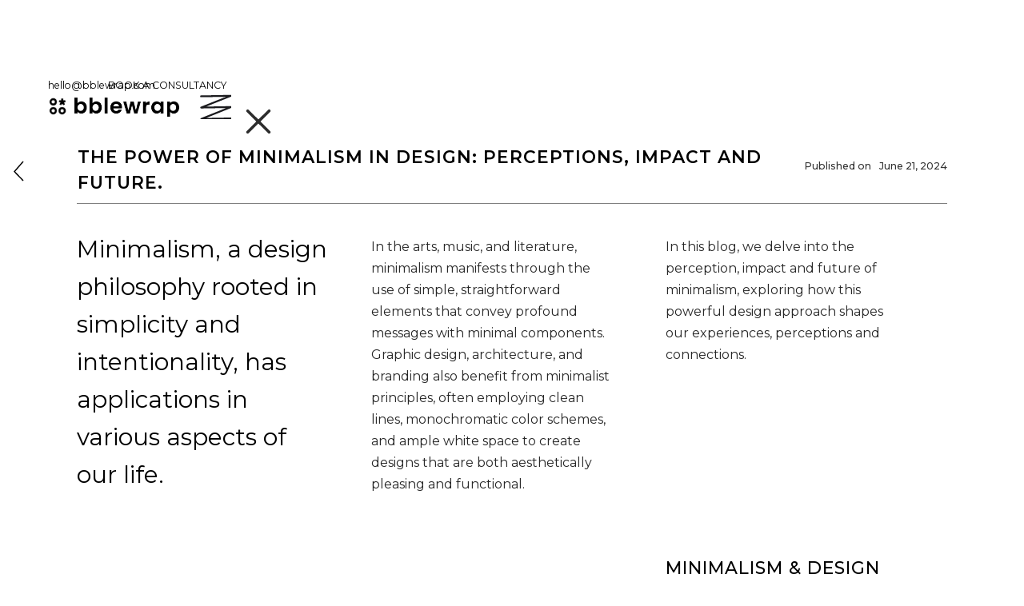

--- FILE ---
content_type: text/html
request_url: https://www.bblewrap.com/blog/the-power-of-minimalism-in-design-perceptions-impact-and-future
body_size: 10724
content:
<!DOCTYPE html><!-- Last Published: Mon Jan 19 2026 14:44:14 GMT+0000 (Coordinated Universal Time) --><html data-wf-domain="www.bblewrap.com" data-wf-page="629dc729ae254a7e4514b647" data-wf-site="5c9ca6c1edb2e762cdbab1dd" data-wf-collection="629dc729ae254a7fc614b645" data-wf-item-slug="the-power-of-minimalism-in-design-perceptions-impact-and-future"><head><meta charset="utf-8"/><title>THE POWER OF MINIMALISM IN DESIGN: PERCEPTIONS, IMPACT AND FUTURE.</title><meta content="" name="description"/><meta content="THE POWER OF MINIMALISM IN DESIGN: PERCEPTIONS, IMPACT AND FUTURE." property="og:title"/><meta content="" property="og:description"/><meta content="https://cdn.prod.website-files.com/5ca1dcaa4ccfeb49b2c2b75f/6679b15638cfa384818130bf_packaging.jpg" property="og:image"/><meta content="THE POWER OF MINIMALISM IN DESIGN: PERCEPTIONS, IMPACT AND FUTURE." property="twitter:title"/><meta content="" property="twitter:description"/><meta content="https://cdn.prod.website-files.com/5ca1dcaa4ccfeb49b2c2b75f/6679b15638cfa384818130bf_packaging.jpg" property="twitter:image"/><meta property="og:type" content="website"/><meta content="summary_large_image" name="twitter:card"/><meta content="width=device-width, initial-scale=1" name="viewport"/><meta content="7_DkDpBX3DFZeRGrKmVWhiscj2olAH7d5cRXRdQN25U" name="google-site-verification"/><link href="https://cdn.prod.website-files.com/5c9ca6c1edb2e762cdbab1dd/css/bblewrap-innovationss-first-project.webflow.shared.e9682c5c3.css" rel="stylesheet" type="text/css" integrity="sha384-6WgsXDQRcNyxcOoQftNEROCWnalcwe/hOpHi3aMI2NT/1KgRDj0wvZfGURp1BjdM" crossorigin="anonymous"/><link href="https://fonts.googleapis.com" rel="preconnect"/><link href="https://fonts.gstatic.com" rel="preconnect" crossorigin="anonymous"/><script src="https://ajax.googleapis.com/ajax/libs/webfont/1.6.26/webfont.js" type="text/javascript"></script><script type="text/javascript">WebFont.load({  google: {    families: ["Montserrat:100,100italic,200,200italic,300,300italic,400,400italic,500,500italic,600,600italic,700,700italic,800,800italic,900,900italic","Lato:100,100italic,300,300italic,400,400italic,700,700italic,900,900italic","Roboto:300,300italic,regular,italic,500,500italic,700,700italic,900"]  }});</script><script type="text/javascript">!function(o,c){var n=c.documentElement,t=" w-mod-";n.className+=t+"js",("ontouchstart"in o||o.DocumentTouch&&c instanceof DocumentTouch)&&(n.className+=t+"touch")}(window,document);</script><link href="https://cdn.prod.website-files.com/5c9ca6c1edb2e762cdbab1dd/64dce5db658e315ce97eb188_Artboard%201-100wwds.jpg" rel="shortcut icon" type="image/x-icon"/><link href="https://cdn.prod.website-files.com/5c9ca6c1edb2e762cdbab1dd/64dce46ae636d414d5ff9367_Artboard%201-100ww.jpg" rel="apple-touch-icon"/><link href="rss.xml" rel="alternate" title="RSS Feed" type="application/rss+xml"/><!-- Google Tag Manager -->
<script>
(function(w,d,s,l,i){
  w[l]=w[l]||[];
  w[l].push({'gtm.start': new Date().getTime(),event:'gtm.js'});
  var f=d.getElementsByTagName(s)[0],
      j=d.createElement(s),
      dl=l!='dataLayer'?'&l='+l:'';
  j.async=true;
  j.src='https://www.googletagmanager.com/gtm.js?id='+i+dl;
  f.parentNode.insertBefore(j,f);
})(window,document,'script','dataLayer','GTM-5ZX52327');
</script>
<!-- End Google Tag Manager -->

<meta name="p:domain_verify" content="0823ab9d22db109b9da8b6f95a4366c3"/>
<meta name="p:domain_verify" content="61cdfccb52f35bdae986eabe1f742ef9"/>

<!-- Google tag (gtag.js) -->
<script async src="https://www.googletagmanager.com/gtag/js?id=AW-11340518510"></script>
<script>
  window.dataLayer = window.dataLayer || [];
  function gtag(){dataLayer.push(arguments);}
  gtag('js', new Date());

  gtag('config', 'AW-11340518510');
</script></head><body class="c_body cc_special"><div class="c_spacing"></div><div data-animation="over-right" data-collapse="all" data-duration="400" data-easing="ease-in-out" data-easing2="ease-in-out" data-doc-height="1" role="banner" class="c_navbar w-nav"><div class="c_nav_container cc_wide w-container"><a href="/" class="c_brand w-nav-brand"><img src="https://cdn.prod.website-files.com/5c9ca6c1edb2e762cdbab1dd/610bcca73f122407ee0a8224_Untitled-1.gif" loading="lazy" alt="" class="c_logo_2"/><img src="https://cdn.prod.website-files.com/5c9ca6c1edb2e762cdbab1dd/610bcde236de5f629ff7b027_NEW%20LOGO-03.png" loading="lazy" sizes="(max-width: 767px) 98vw, (max-width: 991px) 727.9921875px, 939.984375px" srcset="https://cdn.prod.website-files.com/5c9ca6c1edb2e762cdbab1dd/610bcde236de5f629ff7b027_NEW%20LOGO-03-p-500.png 500w, https://cdn.prod.website-files.com/5c9ca6c1edb2e762cdbab1dd/610bcde236de5f629ff7b027_NEW%20LOGO-03.png 1081w" alt="" class="c_logo_1"/></a><nav role="navigation" class="c_nav_menu w-nav-menu"><div class="w-layout-grid c_nav_grid cc_1"><div id="w-node-_066781e0-5e02-10ad-e0d4-6f8d63520a09-62236bcd" class="c_hidden_on_mobile"></div><div id="w-node-_34fbce19-3aa8-1c88-c06e-085e5e24b18d-62236bcd" class="c_hidden_on_mobile"></div><div id="w-node-_50ccbf0c-bd93-0cc6-83c9-e97e8d3876be-62236bcd" class="c_hidden_on_mobile"></div><div id="w-node-ce640b8b-01cf-7508-e752-c514fd8d8d87-62236bcd" class="c_content_wrapper"><div class="c_left_align"><div class="c_interactive_nav"><a href="/our-works" class="c_nav_link w-nav-link">Our<span class="white-text">.</span>Works</a><div class="c_line"></div></div></div><div class="c_left_align"><div class="c_interactive_nav"><a href="/expertise" class="c_nav_link w-nav-link">Our<span class="white-text">.</span>Expertise</a><div class="c_line"></div></div></div><div class="c_left_align"><div data-w-id="4c986d9a-0480-7b7e-4a7e-0f34a07dcde9" class="c_interactive_nav"><a href="/about-us" class="c_nav_link w-nav-link">About<span class="white-text">.</span>Us</a><div class="c_line"></div></div></div><div class="c_left_align"><div data-w-id="13c1a3f9-f4d3-c067-a433-c4a93b0a37c2" class="c_interactive_nav"><a href="/contact" class="c_nav_link w-nav-link">Contact<span class="white-text">.</span>Us</a><div class="c_line"></div></div></div><div class="c_left_align"><div class="c_interactive_nav"><a href="/blog" class="c_nav_link w-nav-link">Blogs</a><div class="c_line"></div></div></div><div class="c_left_align"><div class="c_interactive_nav"><a href="/careers" class="c_nav_link w-nav-link">Careers</a><div class="c_line"></div></div></div></div><div id="w-node-_8f02af01-10b6-ee40-f23a-a97f1ba6dfe0-62236bcd"><div class="c_content_wrapper cc_nav_wrapper cc_margin cc_mobile"><h2 class="footer-heading">Write to us</h2><ul role="list" class="w-list-unstyled"><li><a href="mailto:hello@bblewrap.com" class="footer-link">hello@bblewrap.com</a><a href="mailto:hello@bblewrap.com" class="footer-link cc_white">.</a><a href="mailto:hello@bblewrap.com" class="footer-link cc_white">.</a></li></ul></div></div><div id="w-node-c23d88b4-0825-6b50-2f4e-f17691e0a2a6-62236bcd" class="c_content_wrapper cc_padding_right cc_1"><div class="c_flex_horizontal cc_right_aligned cc_social"><a href="https://www.facebook.com/BBLEWRAP/" target="_blank" class="c_social_icons cc_nav w-inline-block"><img src="https://cdn.prod.website-files.com/5c9ca6c1edb2e762cdbab1dd/624eb0e1f5df5b3ed0f49af5_Group%20389.svg" loading="lazy" alt="" class="c_social_icon"/></a><a href="https://www.instagram.com/bblewrap/" target="_blank" class="c_social_icons cc_nav w-inline-block"><img src="https://cdn.prod.website-files.com/5c9ca6c1edb2e762cdbab1dd/624eb0e19126a24a148f36fc_Group%20386.svg" loading="lazy" alt="" class="c_social_icon"/></a><a href="https://www.linkedin.com/company/bblewrap/?originalSubdomain=in" target="_blank" class="c_social_icons cc_nav w-inline-block"><img src="https://cdn.prod.website-files.com/5c9ca6c1edb2e762cdbab1dd/624eb0e1102686d809f03e6a_Group%20387.svg" loading="lazy" alt="" class="c_social_icon"/></a><a href="https://www.youtube.com/channel/UCB9Z6vFe8h1ABfRR2uaJDbg/featured" target="_blank" class="c_social_icons cc_nav w-inline-block"><img src="https://cdn.prod.website-files.com/5c9ca6c1edb2e762cdbab1dd/624eb0e037122d3673cc0e15_Group%20388.svg" loading="lazy" alt="" class="c_social_icon"/></a></div></div><div id="w-node-_7aefba28-36a8-6312-1ff0-be6204b3cb0e-62236bcd" class="c_content_wrapper cc_hidden_mobile"><h2 class="footer-heading">Call Us</h2><ul role="list" class="w-list-unstyled"><li><a href="tel:+919048111986" class="footer-link">+91 9048 111 986 </a><a href="tel:8884992345" class="footer-link">+91 8884 992 345</a><a href="tel:9167946199" class="footer-link">+91 9167 946 199</a></li></ul></div></div><div class="c_absolute_wrapper cc_nav_top"><img src="https://cdn.prod.website-files.com/5c9ca6c1edb2e762cdbab1dd/610a960fb289386e4395a6e2_NEW%20LOGO-01.png" loading="lazy" sizes="100vw" srcset="https://cdn.prod.website-files.com/5c9ca6c1edb2e762cdbab1dd/610a960fb289386e4395a6e2_NEW%20LOGO-01-p-500.png 500w, https://cdn.prod.website-files.com/5c9ca6c1edb2e762cdbab1dd/610a960fb289386e4395a6e2_NEW%20LOGO-01-p-800.png 800w, https://cdn.prod.website-files.com/5c9ca6c1edb2e762cdbab1dd/610a960fb289386e4395a6e2_NEW%20LOGO-01.png 1398w" alt="The image shows the logo of &quot;bblewrap&quot; with a design element featuring a cluster of four circles, one of which contains a starburst shape." class="c_brand cc_small"/></div></nav><a href="https://www.bblewrap.com/book-a-consultancy" class="c_flex_horizontal cc_right_aligned cc_desktop_view button mobile_only w-inline-block"><div>BOOK</div></a><a href="https://www.bblewrap.com/book-a-consultancy" class="c_flex_horizontal cc_right_aligned cc_desktop_view button w-inline-block"><div>BOOK A CONSULTANCY</div></a><a href="mailto:hello@bblewrap.com" class="c_flex_horizontal cc_right_aligned cc_desktop_view w-inline-block"><div>hello@bblewrap.com</div></a><div class="menu-button w-nav-button"><img src="https://cdn.prod.website-files.com/5c9ca6c1edb2e762cdbab1dd/62488ba3244b84f5e7128b34_Path%20647.svg" loading="lazy" alt="" class="c_hamburger_icon cc_open"/><img src="https://cdn.prod.website-files.com/5c9ca6c1edb2e762cdbab1dd/6255c970278c9205e77e3a08_close.svg" loading="lazy" alt="" class="c_hamburger_icon cc_close"/></div></div></div><div class="c_section cc_padding_60px"><div class="c_master_container cc_85 w-container"><div class="c_flex_horizontal cc_border_bottom"><div><a href="https://www.bblewrap.com/#blog" class="c_back_icon w-inline-block"><img src="https://cdn.prod.website-files.com/5c9ca6c1edb2e762cdbab1dd/628e43dc9a5e45cf61c66318_arrow%20down.svg" loading="lazy" alt="arrow down"/></a></div><h3 class="c_sub_heading cc_relative_left">THE POWER OF MINIMALISM IN DESIGN: PERCEPTIONS, IMPACT AND FUTURE.</h3><div class="c_flex_horizontal cc_desktop"><div class="c_body_text_medium cc--semibold">Published on </div><div class="c_body_text_medium cc--margin_left cc--semibold">June 21, 2024</div></div></div><div class="c_flex_horizontal publish_m"><div class="c_body_text_medium cc--semibold cc_mobile_only_blogs">Published on </div><div class="c_body_text_medium cc--margin_left cc--semibold cc_mobile_only_blogs">June 21, 2024</div></div><div><div class="w-layout-grid c_three_column_grid"><div id="w-node-_9912cc2f-561e-faaa-07b5-f6c3420581f2-4514b647" class="c_rich_content_1 w-richtext"><p>Minimalism, a design philosophy rooted in simplicity and intentionality, has applications in various aspects of our life.</p></div><div id="w-node-ce82f849-a6bd-664c-c083-442daf8ca572-4514b647" class="c_width_90"><div id="w-node-_22f5ba22-194a-e19f-c493-b19a6bcc910e-4514b647" class="c_rich_content_2 w-richtext"><p>In the arts, music, and literature, minimalism manifests through the use of simple, straightforward elements that convey profound messages with minimal components. Graphic design, architecture, and branding also benefit from minimalist principles, often employing clean lines, monochromatic color schemes, and ample white space to create designs that are both aesthetically pleasing and functional.</p></div></div><div id="w-node-_8291c261-bc5f-885e-c39c-409dbc2e57d9-4514b647" class="c_width_90"><h1 class="c_sub_heading cc_no_top_margin w-condition-invisible w-dyn-bind-empty"></h1><div id="w-node-_4194d07a-2787-5930-9516-7bb3b3946f25-4514b647" class="c_rich_content_2 w-richtext"><p>In this blog, we delve into the perception, impact and future of minimalism, exploring how this powerful design approach shapes our experiences, perceptions and connections. </p><p>‍</p></div></div></div><div><div class="w-dyn-list"><div role="list" class="w-dyn-items"><div role="listitem" class="w-dyn-item"><div class="w-layout-grid c_three_column_grid c_margin_40px"><div id="w-node-eecbb3ca-6998-51bb-4c70-240965f422a5-4514b647" class="c_content-wrapper c_width_90 c_flex_horizontal"><div style="background-image:url(&quot;https://cdn.prod.website-files.com/5ca1dcaa4ccfeb49b2c2b75f/6679b37be6df93ea5e31fe35_design.jpg&quot;)" class="c_image_wrapper cc_blog"></div></div><div id="w-node-_3c56f061-f8d3-d2c2-4c28-834bb92e128c-4514b647" class="c_width_90"><h2 class="c_sub_heading blog">MINIMALISM &amp; DESIGN</h2><div id="w-node-_34c736be-bda4-cd8a-8b56-64b82f3ae17a-4514b647" class="c_rich_content_2 blog w-richtext"><p>Minimalism in design is about removing unwanted elements to reveal the essence of a design - a product, a brand or a message. The concept stands for simplicity and clarity, resulting in clean and concise visual language. A well-crafted minimalist design is characterised by three core principles: simplicity, free from clutter and unnecessary elements; clarity, communicating a clear message or function; and intentionality, where every element serves a purpose. By embracing these principles, minimalist design creates a visual harmony that engages, informs, and inspires, allowing the true essence of the subject to shine through.</p><p>‍</p></div></div></div></div><div role="listitem" class="w-dyn-item"><div class="w-layout-grid c_three_column_grid c_margin_40px"><div id="w-node-eecbb3ca-6998-51bb-4c70-240965f422a5-4514b647" class="c_content-wrapper c_width_90 c_flex_horizontal"><div style="background-image:url(&quot;https://cdn.prod.website-files.com/5ca1dcaa4ccfeb49b2c2b75f/6679b2e4f4572cc22720b286_perceptions.jpg&quot;)" class="c_image_wrapper cc_blog"></div></div><div id="w-node-_3c56f061-f8d3-d2c2-4c28-834bb92e128c-4514b647" class="c_width_90"><h2 class="c_sub_heading blog">PERCEPTIONS AROUND MINIMALISM</h2><div id="w-node-_34c736be-bda4-cd8a-8b56-64b82f3ae17a-4514b647" class="c_rich_content_2 blog w-richtext"><p>Minimalist design, at its core, is about embracing ‘less is more’ and focusing on essential elements that add value and meaning. Surrounding the concept of minimalist design are multiple perceptions, spanning various aspects, including simplicity, cleanliness, calmness, elegance, modernity, luxury, etc. </p><p>One of the primary perceptions is that it promotes simplicity and decluttering. It is also often associated with a sense of purity and cleanliness. The clean design conveys a psychological appeal of calmness and peace. By eliminating unnecessary elements the design reveals beauty of elegance. However, every element added serves a purpose and adds value to the overall design experience. Hence, the purpose-driven approach promotes functionality and modernity. Moreover, high-level of attention to detail and skilled craftsmanship are typically associated with high-end quality. Many luxury brands adopt minimalist designs, which reinforces the association between minimalism and high-end quality.</p><p>‍</p></div></div></div></div><div role="listitem" class="w-dyn-item"><div class="w-layout-grid c_three_column_grid c_margin_40px"><div id="w-node-eecbb3ca-6998-51bb-4c70-240965f422a5-4514b647" class="c_content-wrapper c_width_90 c_flex_horizontal"><div style="background-image:url(&quot;https://cdn.prod.website-files.com/5ca1dcaa4ccfeb49b2c2b75f/6679b1dadcbae665e71fb5bc_dieter.jpg&quot;)" class="c_image_wrapper cc_blog"></div></div><div id="w-node-_3c56f061-f8d3-d2c2-4c28-834bb92e128c-4514b647" class="c_width_90"><h2 class="c_sub_heading blog">DIETER RAMS&#x27; INFLUENCE ON APPLE&#x27;S DESIGN</h2><div id="w-node-_34c736be-bda4-cd8a-8b56-64b82f3ae17a-4514b647" class="c_rich_content_2 blog w-richtext"><p>The minimalist design philosophy of German industrial designer Dieter Rams has had a profound influence on the design world, particularly on tech giant Apple. Rams’ design principles emphasise on simplicity, functionality and sustainability that shaped the aesthetics of Apple products. One of his iconic designs - Radio T3 in 1958, has inspired Apple’s design team. The clean lines, minimal ornamentation and focus on functionality in iPod and iPhone reflects Rams’ design principles. This demonstrates the lasting impact of minimalist design approach on the tech industry. </p></div></div></div></div><div role="listitem" class="w-dyn-item"><div class="w-layout-grid c_three_column_grid c_margin_40px"><div id="w-node-eecbb3ca-6998-51bb-4c70-240965f422a5-4514b647" class="c_content-wrapper c_width_90 c_flex_horizontal"><div style="background-image:url(&quot;https://cdn.prod.website-files.com/5ca1dcaa4ccfeb49b2c2b75f/6679b1985f8a3f5995eb4cdd_branding.jpg&quot;)" class="c_image_wrapper cc_blog"></div></div><div id="w-node-_3c56f061-f8d3-d2c2-4c28-834bb92e128c-4514b647" class="c_width_90"><h2 class="c_sub_heading blog">MINIMALISM IN BRANDING </h2><div id="w-node-_34c736be-bda4-cd8a-8b56-64b82f3ae17a-4514b647" class="c_rich_content_2 blog w-richtext"><p>Brands like Apple have successfully executed minimalism to become iconic and synonymous with innovation. Minimal design elements can evoke specific psychological responses in users, such as feelings of calm and clarity. A clean, uncluttered design with white spaces can create a positive emotional connection with the brand. This style creates recognition, builds trust and establishes a clear message from the brand. The use of simple logos, consistent typography or limited font family and clean brand guidelines are characteristics of minimalist branding. </p></div></div></div></div><div role="listitem" class="w-dyn-item"><div class="w-layout-grid c_three_column_grid c_margin_40px"><div id="w-node-eecbb3ca-6998-51bb-4c70-240965f422a5-4514b647" class="c_content-wrapper c_width_90 c_flex_horizontal"><div style="background-image:url(&quot;https://cdn.prod.website-files.com/5ca1dcaa4ccfeb49b2c2b75f/6679b15638cfa384818130bf_packaging.jpg&quot;)" class="c_image_wrapper cc_blog"></div></div><div id="w-node-_3c56f061-f8d3-d2c2-4c28-834bb92e128c-4514b647" class="c_width_90"><h2 class="c_sub_heading blog">MINIMALISM IN PACKAGE DESIGNING</h2><div id="w-node-_34c736be-bda4-cd8a-8b56-64b82f3ae17a-4514b647" class="c_rich_content_2 blog w-richtext"><p>The minimalist approach to packaging design goes beyond just simplicity; it&#x27;s about functionality, sustainability and luxury positioning. The minimal use of materials reduces waste and lowers environmental impact. The strategic use of premium materials and clean design conveys a perception of premiumness and exclusivity. Along with enhancing aesthetic appeal, the uncluttered design and simple shapes improve the overall experience by making products easier to use and store. </p><p>Moreover, minimalist packaging communicates brand values such as user-centricity, sustainability and luxury appeal, reinforcing the brand&#x27;s commitment to responsible practices and high-end quality. In essence, minimalist packaging design embodies efficiency, practicality, and environmental awareness and luxury positioning, resonating with consumers who seek not only simplicity but also sophistication in their purchasing decisions.</p></div></div></div></div><div role="listitem" class="w-dyn-item"><div class="w-layout-grid c_three_column_grid c_margin_40px"><div id="w-node-eecbb3ca-6998-51bb-4c70-240965f422a5-4514b647" class="c_content-wrapper c_width_90 c_flex_horizontal"><div style="background-image:url(&quot;https://cdn.prod.website-files.com/5ca1dcaa4ccfeb49b2c2b75f/6679b0daf05d5375e69d8a9c_future.jpg&quot;)" class="c_image_wrapper cc_blog"></div></div><div id="w-node-_3c56f061-f8d3-d2c2-4c28-834bb92e128c-4514b647" class="c_width_90"><h2 class="c_sub_heading blog">THE FUTURE OF SIMPLICITY </h2><div id="w-node-_34c736be-bda4-cd8a-8b56-64b82f3ae17a-4514b647" class="c_rich_content_2 blog w-richtext"><p>As the design landscape and technology continue to evolve, the significance of minimal design approach will stay. The future of minimalism lies in striking a balance between simplicity and innovation, crafting meaningful experiences that resonate with users. Minimalism will seamlessly integrate new technologies, enhancing functionality without compromising its core principles. As consumers increasingly embrace minimalism in various aspects of their lives, they&#x27;ll come to appreciate the luxury of simplicity - where less becomes more, and clarity becomes the ultimate sophistication.</p></div></div></div></div></div></div></div></div><div class="c_content-wrapper w-condition-invisible"><div class="w-dyn-list"><div class="w-dyn-empty"><div>No items found.</div></div></div></div></div></div><div class="section-58"><div class="div-block-361"><div class="social-icon-wrap-2"><div class="c_mobile_only">Share</div><div class="social-icon _3"><div class="html-2 w-embed"><a class="social-icon 3" href="http://www.linkedin.com/shareArticle?mini=true&url=&title=&summary=&source=" target="_blank" title="Share on LinkedIn" onclick="window.open('http://www.linkedin.com/shareArticle?mini=true&url=' + encodeURIComponent(document.URL) + '&title=' + encodeURIComponent(document.title)); return false;"></a></div><img src="https://cdn.prod.website-files.com/5c9ca6c1edb2e762cdbab1dd/62ab6d3b98582a52be3cd921_Group%20387%20(1).svg" width="15" alt="" class="image-11"/></div><div class="social-icon"><div class="html-2 w-embed w-script"><a class="social-icon facebook"  href="javascript:fbshareCurrentPage()"  alt="Share on Facebook"></a>

<script language="javascript">
    function fbshareCurrentPage()
    {window.open("https://www.facebook.com/sharer/sharer.php?u="+escape(window.location.href)+"&t="+document.title, '', 'menubar=no,toolbar=no,resizable=yes,scrollbars=yes,height=300,width=600');return false; }
</script>


<style>
.html  {
	opacity: 0;
}
</style></div><img src="https://cdn.prod.website-files.com/5c9ca6c1edb2e762cdbab1dd/62ab6d3b6c967bd6479a2548_Group%20389%20(1).svg" width="16" alt="" class="image-11"/></div><div class="social-icon _2"><div class="html-2 w-embed w-script"><a href="" class="social-icon twitter" onclick="return tweet()" ></a>


<script type="text/javascript">
function tweet() { 
    var u = location.href;
    var t = document.title; 
    window.open('http://twitter.com/share?url='+encodeURIComponent(u)+'&text='+encodeURIComponent(t),'twitsharer','toolbar=0,status=0,width=626,height=436'); 
    return false;    
} 

</script></div><img src="https://cdn.prod.website-files.com/5c9ca6c1edb2e762cdbab1dd/62ab6d3b673dc3a354e6b501_Group%20388%20(1).svg" width="15" alt="" class="image-11"/></div><div data-w-id="cd1ec7a7-71c4-efd2-1207-5151777b13d6" class="social-icon _4"><div class="html-2 w-embed"><button id="btn" class="btn hex-code copy-code" data-clipboard-text="https://www.frozeniris.com/blogs/">
<img src="https://cdn.prod.website-files.com/5e95b7d352d2e8c65a55a3b9/61dbd3613ead13f0fe87f671_Vector.svg" loading="lazy" alt>
</button></div><img src="https://cdn.prod.website-files.com/5e95b7d352d2e8c65a55a3b9/61dbd3613ead13f0fe87f671_Vector.svg" width="15" alt="" class="image-11"/><div class="c_main_body_text_-2 c_absolute-wrapper">Link Copied</div></div></div></div></div><div class="c_spacing"></div><div class="c_section"><div class="c_master_container w-container"><h4 class="c_sub_heading_small cc_semibold">Related Blogs</h4><div class="w-dyn-list"><div role="list" class="c_blog_grid w-dyn-items"><div role="listitem" class="w-dyn-item"><a href="/blog/turning-your-brand-into-a-cultural-movement-lessons-from-modern-indian-brands" class="c_content_wrapper cc_link cc_full_width w-inline-block"><div class="c_flex_horizontal cc_bulletin"><img src="https://cdn.prod.website-files.com/5c9ca6c1edb2e762cdbab1dd/6249bed2c09f70fa0ba0563d_Path%20313.svg" loading="lazy" alt="" class="c_icon cc_bulletin"/><div class="c_body_text_big">Branding</div></div><div class="c_text-wrap_cms"><h3 class="c_sub_heading_small c_70-_width">TURNING YOUR BRAND INTO A CULTURAL MOVEMENT: LESSONS FROM MODERN INDIAN BRANDS</h3></div><div style="background-image:url(&quot;https://cdn.prod.website-files.com/5ca1dcaa4ccfeb49b2c2b75f/6943dbc80a0c7a066348f59d_Gemini_Generated_Image_1l6vcz1l6vcz1l6v22.jpg&quot;)" class="c_image_wrapper cc_1"></div></a></div><div role="listitem" class="w-dyn-item"><a href="/blog/ai-for-brand-growth" class="c_content_wrapper cc_link cc_full_width w-inline-block"><div class="c_flex_horizontal cc_bulletin"><img src="https://cdn.prod.website-files.com/5c9ca6c1edb2e762cdbab1dd/6249bed2c09f70fa0ba0563d_Path%20313.svg" loading="lazy" alt="" class="c_icon cc_bulletin"/><div class="c_body_text_big">Newsletter</div></div><div class="c_text-wrap_cms"><h3 class="c_sub_heading_small c_70-_width">AI FOR BRAND GROWTH</h3></div><div style="background-image:url(&quot;https://cdn.prod.website-files.com/5ca1dcaa4ccfeb49b2c2b75f/6929948e6bfd95c88a84461a_AI-for-growth.jpg&quot;)" class="c_image_wrapper cc_1"></div></a></div><div role="listitem" class="w-dyn-item"><a href="/blog/dairy-brands-that-craft-meaning-will-define-the-next-decade" class="c_content_wrapper cc_link cc_full_width w-inline-block"><div class="c_flex_horizontal cc_bulletin"><img src="https://cdn.prod.website-files.com/5c9ca6c1edb2e762cdbab1dd/6249bed2c09f70fa0ba0563d_Path%20313.svg" loading="lazy" alt="" class="c_icon cc_bulletin"/><div class="c_body_text_big">Newsletter</div></div><div class="c_text-wrap_cms"><h3 class="c_sub_heading_small c_70-_width">DAIRY BRANDS THAT CRAFT MEANING WILL DEFINE THE NEXT DECADE</h3></div><div style="background-image:url(&quot;https://cdn.prod.website-files.com/5ca1dcaa4ccfeb49b2c2b75f/691ab1b833ac9e302a197ae9_Driving%20Sales%20through.png&quot;)" class="c_image_wrapper cc_1"></div></a></div><div role="listitem" class="w-dyn-item"><a href="/blog/strategic-intelligence-brand-growth---transforming-dairy-sector-into-brand-ecosystems" class="c_content_wrapper cc_link cc_full_width w-inline-block"><div class="c_flex_horizontal cc_bulletin"><img src="https://cdn.prod.website-files.com/5c9ca6c1edb2e762cdbab1dd/6249bed2c09f70fa0ba0563d_Path%20313.svg" loading="lazy" alt="" class="c_icon cc_bulletin"/><div class="c_body_text_big">Newsletter</div></div><div class="c_text-wrap_cms"><h3 class="c_sub_heading_small c_70-_width">STRATEGIC INTELLIGENCE AND BRAND GROWTH - TRANSFORMING DAIRY SECTOR INTO BRAND ECOSYSTEMS</h3></div><div style="background-image:url(&quot;https://cdn.prod.website-files.com/5ca1dcaa4ccfeb49b2c2b75f/691ab27c5862efbd778d10c5_strategic%20inteligence.png&quot;)" class="c_image_wrapper cc_1"></div></a></div><div role="listitem" class="w-dyn-item"><a href="/blog/shifting-focus-to-tier-2-cities-fuelled-by-e-commerce-expansion" class="c_content_wrapper cc_link cc_full_width w-inline-block"><div class="c_flex_horizontal cc_bulletin"><img src="https://cdn.prod.website-files.com/5c9ca6c1edb2e762cdbab1dd/6249bed2c09f70fa0ba0563d_Path%20313.svg" loading="lazy" alt="" class="c_icon cc_bulletin"/><div class="c_body_text_big">Business</div></div><div class="c_text-wrap_cms"><h3 class="c_sub_heading_small c_70-_width">SHIFTING FOCUS TO TIER 2 CITIES: FUELLED BY E-COMMERCE EXPANSION</h3></div><div style="background-image:url(&quot;https://cdn.prod.website-files.com/5ca1dcaa4ccfeb49b2c2b75f/67125a1ab807dbb72ae2110c_new%20gen%20camel.webp&quot;)" class="c_image_wrapper cc_1"></div></a></div><div role="listitem" class="w-dyn-item"><a href="/blog/3-pillars-for-a-sustained-growth-in-cpg-domain" class="c_content_wrapper cc_link cc_full_width w-inline-block"><div class="c_flex_horizontal cc_bulletin"><img src="https://cdn.prod.website-files.com/5c9ca6c1edb2e762cdbab1dd/6249bed2c09f70fa0ba0563d_Path%20313.svg" loading="lazy" alt="" class="c_icon cc_bulletin"/><div class="c_body_text_big">Packaging</div></div><div class="c_text-wrap_cms"><h3 class="c_sub_heading_small c_70-_width">3 PILLARS FOR A SUSTAINED GROWTH IN CPG DOMAIN</h3></div><div style="background-image:url(&quot;https://cdn.prod.website-files.com/5ca1dcaa4ccfeb49b2c2b75f/6915c6f3be4807d8c0a90f82_3P-of-CPG.jpg&quot;)" class="c_image_wrapper cc_1"></div></a></div></div></div></div></div><div class="c_spacing"></div><div class="c_section cc_padding_60px"><div class="c_master_container w-container"><div><h1 class="c_title_header cc_semibold">Let’s talk innovation!</h1><div class="c_70-_width"><div class="c_main_body_text c_70-_width">Feel free to reach us to explore an idea, or a product/service. <br/>We will be happy to explore it with you.</div></div></div></div></div><footer id="footer" class="c_footer"><div class="c_master_container w-container"><div class="w-layout-grid c_five_column_grid"><div id="w-node-_74bc669b-9a7d-7fdd-b7c5-fd5317054960-1705495d" class="c_content_wrapper"><h2 class="footer-heading">Write to us</h2><ul role="list" class="w-list-unstyled"><li><a href="mailto:hello@bblewrap.com" class="footer-link">hello@bblewrap.com</a></li></ul></div><div id="w-node-_74bc669b-9a7d-7fdd-b7c5-fd5317054967-1705495d" class="c_content_wrapper"><h2 class="footer-heading">Drop by our Office</h2><ul role="list" class="w-list-unstyled"><li><a href="#" class="footer-link cc_no_link">1/94B, Opp. Ansals Riverdale <br/>Eroor Road, Eroor <br/>Cochin 682306</a><a href="https://g.page/BBLEWRAP?share" target="_blank" class="footer-link cc_direction_link">View Directions</a></li></ul><div class="c_content_wrapper"><h2 class="footer-heading">Careers</h2><ul role="list" class="w-list-unstyled"><li><a href="mailto:hello@bblewrap.com" class="footer-link">hello@bblewrap.com</a><a href="tel:+919167946199" class="footer-link">+91 9167946199</a></li></ul></div></div><div id="w-node-_74bc669b-9a7d-7fdd-b7c5-fd5317054974-1705495d" class="c_content_wrapper"><h2 class="footer-heading">Services</h2><ul role="list" class="w-list-unstyled"><li><a href="https://www.bblewrap.com/expertise#mc" class="footer-link">Marketing Consultancy</a></li><li><a href="https://www.bblewrap.com/expertise#BC" class="footer-link">Branding Consultancy</a></li><li><a href="https://www.bblewrap.com/expertise#PPD" class="footer-link">Product &amp; Package Design</a></li><li><a href="https://www.bblewrap.com/expertise#SD" class="footer-link">System Design</a></li><li><a href="https://www.bblewrap.com/expertise#CONSULTANCY" class="footer-link">K-12 &amp; H.E. Consultancy</a><a href="https://www.bblewrap.com/expertise#TECH" class="footer-link">Technology</a></li></ul></div><div id="w-node-_74bc669b-9a7d-7fdd-b7c5-fd5317054994-1705495d" class="c_content_wrapper"><ul role="list" class="w-list-unstyled"><li><a href="/about-us" class="footer-link cc_bold">About Us</a><a href="/expertise" class="footer-link cc_bold">Our Expertise</a></li><li><a href="/work" class="footer-link cc_bold">Our Works</a></li><li><a href="/contact" class="footer-link cc_bold">Contact Us</a><a href="/careers" class="footer-link cc_bold">Careers</a></li></ul></div><div id="w-node-_74bc669b-9a7d-7fdd-b7c5-fd5317054989-1705495d" class="c_content_wrapper"><h2 class="footer-heading">Follow Us</h2><ul role="list" class="w-list-unstyled"><li><a href="https://www.instagram.com/bblewrap/" target="_blank" class="footer-link">Instagram</a><a href="https://www.linkedin.com/company/bblewrap/?originalSubdomain=in" target="_blank" class="footer-link">LinkedIn</a><a href="https://www.facebook.com/BBLEWRAP/" target="_blank" class="footer-link">Facebook</a></li></ul></div><div id="w-node-_74bc669b-9a7d-7fdd-b7c5-fd53170549a1-1705495d" class="c_content_wrapper"><h2 class="footer-heading">Business Enquiries</h2><ul role="list" class="w-list-unstyled"><li><a href="tel:+919048111986" class="footer-link">+91 9048 111 986</a><a href="tel:+918884992345" class="footer-link">+91 8884 992 345</a></li></ul><a href="tel:+919167946199" class="footer-link">+91 9167 946 199</a></div></div><div class="c_content_wrapper c_margin_40px"><div class="c_inline">Market Research | </div><div class="c_inline">Market Strategy |</div><div class="c_inline">Digital Marketing |</div><div class="c_inline">360 Degree Solutions |</div><div class="c_inline">Product Positioning | </div><div class="c_inline">Marketing Direction |</div><div class="c_inline">Marketing Management |</div><div class="c_inline">Research &amp; Analysis |</div><div class="c_inline">Brand Strategy |</div><div class="c_inline">Brand Architecture |</div><div class="c_inline">Brand Naming |</div><div class="c_inline">Brand Identity |</div><div class="c_inline">Brand Management |</div><div class="c_inline">Brand Audit |</div><div class="c_inline">Product Strategy |</div><div class="c_inline">Product Positioning |</div><div class="c_inline">Structure Design |</div><div class="c_inline">Surface Design |</div><div class="c_inline">Market Test |</div><div class="c_inline">Mass Production Coordination |</div><div class="c_inline">UI/UX Design |</div><div class="c_inline">Application Development</div><div class="c_inline">Web Auditing and Reporting |</div><div class="c_inline">System Research |</div><div class="c_inline">System Model Exploration |</div><div class="c_inline">DPR &amp; TEFR |</div><div class="c_inline">System Prototyping |</div><div class="c_inline">Implementation |</div><div class="c_inline">System Audit |</div><div class="c_inline">System Audit |</div><div class="c_inline">Career Management Centre BOT |</div><div class="c_inline">Admission Management System |</div><div class="c_inline">Curriculum Design |</div><div class="c_inline">Speciality Course Design |</div><div class="c_inline">Accreditation Management |</div><div class="c_inline">Brand &amp; Marketing Management </div></div><div><div class="c_spacing cc_60px"></div><div class="c_center_align">ALL RIGHTS RESERVED. BBLEWRAP INNOVATIONS PRIVATE LIMITED 2025</div></div></div></footer><section class="section-77"><div data-w-id="17265425-22bd-eabc-84e0-e30426b63f9e" class="div-block-39388 pop-up w-clearfix"><aside data-w-id="7c2f9a36-d9a1-8a6c-a8e8-73485b4957a3" class="div-block-400"><img src="https://cdn.prod.website-files.com/5c9ca6c1edb2e762cdbab1dd/651aa26ba3441dcb28e19e75_Path%208836.svg" loading="lazy" alt="" class="image-439"/></aside><div class="text-block-25 pop-up">CONSULTANCY FOR</div><div class="text-block-26 pop-up">branding, marketing,<br/>strategy, web &amp; app</div><div class="div-block-399 pop-up"><div class="lottie-animation pop-up" data-w-id="17265425-22bd-eabc-84e0-e30426b63fa6" data-animation-type="lottie" data-src="https://cdn.prod.website-files.com/5c9ca6c1edb2e762cdbab1dd/651a961a8f682401d234e3a1_Comp%201.json" data-loop="1" data-direction="1" data-autoplay="1" data-is-ix2-target="0" data-renderer="svg" data-default-duration="2" data-duration="2"></div></div><a href="https://calendly.com/bblewrap/consultancy" target="_blank" class="booknow text-block-26 pop-up w-button">Book Now!</a></div></section><script src="https://d3e54v103j8qbb.cloudfront.net/js/jquery-3.5.1.min.dc5e7f18c8.js?site=5c9ca6c1edb2e762cdbab1dd" type="text/javascript" integrity="sha256-9/aliU8dGd2tb6OSsuzixeV4y/faTqgFtohetphbbj0=" crossorigin="anonymous"></script><script src="https://cdn.prod.website-files.com/5c9ca6c1edb2e762cdbab1dd/js/webflow.schunk.d0d7ad99d2cc1ab4.js" type="text/javascript" integrity="sha384-9FWPFjJITUPk3SGEoW9LIfaqUS7df8GRW/8nStGuH+K2355j7b47Jq4BD5gR2dGO" crossorigin="anonymous"></script><script src="https://cdn.prod.website-files.com/5c9ca6c1edb2e762cdbab1dd/js/webflow.schunk.cec78cf861330d2b.js" type="text/javascript" integrity="sha384-rGLziRC3qrPzVgTtP345+yCeKNZPo4pIO7/gHGfJRggInGAspAzk5kCUnmLSN2Il" crossorigin="anonymous"></script><script src="https://cdn.prod.website-files.com/5c9ca6c1edb2e762cdbab1dd/js/webflow.a0aecd30.56692cdcdda6ed80.js" type="text/javascript" integrity="sha384-77GIfNB/e7HxCF3aXDxQTQ49n95/8trXGanNWc+cKCcD/M5ZFHbN68N+EFH2kYx6" crossorigin="anonymous"></script><!-- Google Tag Manager (noscript) -->
<noscript>
  <iframe src="https://www.googletagmanager.com/ns.html?id=GTM-5ZX52327"
  height="0" width="0" style="display:none;visibility:hidden"></iframe>
</noscript>
<!-- End Google Tag Manager (noscript) -->
</body></html>

--- FILE ---
content_type: text/css
request_url: https://cdn.prod.website-files.com/5c9ca6c1edb2e762cdbab1dd/css/bblewrap-innovationss-first-project.webflow.shared.e9682c5c3.css
body_size: 68970
content:
html {
  -webkit-text-size-adjust: 100%;
  -ms-text-size-adjust: 100%;
  font-family: sans-serif;
}

body {
  margin: 0;
}

article, aside, details, figcaption, figure, footer, header, hgroup, main, menu, nav, section, summary {
  display: block;
}

audio, canvas, progress, video {
  vertical-align: baseline;
  display: inline-block;
}

audio:not([controls]) {
  height: 0;
  display: none;
}

[hidden], template {
  display: none;
}

a {
  background-color: #0000;
}

a:active, a:hover {
  outline: 0;
}

abbr[title] {
  border-bottom: 1px dotted;
}

b, strong {
  font-weight: bold;
}

dfn {
  font-style: italic;
}

h1 {
  margin: .67em 0;
  font-size: 2em;
}

mark {
  color: #000;
  background: #ff0;
}

small {
  font-size: 80%;
}

sub, sup {
  vertical-align: baseline;
  font-size: 75%;
  line-height: 0;
  position: relative;
}

sup {
  top: -.5em;
}

sub {
  bottom: -.25em;
}

img {
  border: 0;
}

svg:not(:root) {
  overflow: hidden;
}

hr {
  box-sizing: content-box;
  height: 0;
}

pre {
  overflow: auto;
}

code, kbd, pre, samp {
  font-family: monospace;
  font-size: 1em;
}

button, input, optgroup, select, textarea {
  color: inherit;
  font: inherit;
  margin: 0;
}

button {
  overflow: visible;
}

button, select {
  text-transform: none;
}

button, html input[type="button"], input[type="reset"] {
  -webkit-appearance: button;
  cursor: pointer;
}

button[disabled], html input[disabled] {
  cursor: default;
}

button::-moz-focus-inner, input::-moz-focus-inner {
  border: 0;
  padding: 0;
}

input {
  line-height: normal;
}

input[type="checkbox"], input[type="radio"] {
  box-sizing: border-box;
  padding: 0;
}

input[type="number"]::-webkit-inner-spin-button, input[type="number"]::-webkit-outer-spin-button {
  height: auto;
}

input[type="search"] {
  -webkit-appearance: none;
}

input[type="search"]::-webkit-search-cancel-button, input[type="search"]::-webkit-search-decoration {
  -webkit-appearance: none;
}

legend {
  border: 0;
  padding: 0;
}

textarea {
  overflow: auto;
}

optgroup {
  font-weight: bold;
}

table {
  border-collapse: collapse;
  border-spacing: 0;
}

td, th {
  padding: 0;
}

@font-face {
  font-family: webflow-icons;
  src: url("[data-uri]") format("truetype");
  font-weight: normal;
  font-style: normal;
}

[class^="w-icon-"], [class*=" w-icon-"] {
  speak: none;
  font-variant: normal;
  text-transform: none;
  -webkit-font-smoothing: antialiased;
  -moz-osx-font-smoothing: grayscale;
  font-style: normal;
  font-weight: normal;
  line-height: 1;
  font-family: webflow-icons !important;
}

.w-icon-slider-right:before {
  content: "";
}

.w-icon-slider-left:before {
  content: "";
}

.w-icon-nav-menu:before {
  content: "";
}

.w-icon-arrow-down:before, .w-icon-dropdown-toggle:before {
  content: "";
}

.w-icon-file-upload-remove:before {
  content: "";
}

.w-icon-file-upload-icon:before {
  content: "";
}

* {
  box-sizing: border-box;
}

html {
  height: 100%;
}

body {
  color: #333;
  background-color: #fff;
  min-height: 100%;
  margin: 0;
  font-family: Arial, sans-serif;
  font-size: 14px;
  line-height: 20px;
}

img {
  vertical-align: middle;
  max-width: 100%;
  display: inline-block;
}

html.w-mod-touch * {
  background-attachment: scroll !important;
}

.w-block {
  display: block;
}

.w-inline-block {
  max-width: 100%;
  display: inline-block;
}

.w-clearfix:before, .w-clearfix:after {
  content: " ";
  grid-area: 1 / 1 / 2 / 2;
  display: table;
}

.w-clearfix:after {
  clear: both;
}

.w-hidden {
  display: none;
}

.w-button {
  color: #fff;
  line-height: inherit;
  cursor: pointer;
  background-color: #3898ec;
  border: 0;
  border-radius: 0;
  padding: 9px 15px;
  text-decoration: none;
  display: inline-block;
}

input.w-button {
  -webkit-appearance: button;
}

html[data-w-dynpage] [data-w-cloak] {
  color: #0000 !important;
}

.w-code-block {
  margin: unset;
}

pre.w-code-block code {
  all: inherit;
}

.w-optimization {
  display: contents;
}

.w-webflow-badge, .w-webflow-badge > img {
  box-sizing: unset;
  width: unset;
  height: unset;
  max-height: unset;
  max-width: unset;
  min-height: unset;
  min-width: unset;
  margin: unset;
  padding: unset;
  float: unset;
  clear: unset;
  border: unset;
  border-radius: unset;
  background: unset;
  background-image: unset;
  background-position: unset;
  background-size: unset;
  background-repeat: unset;
  background-origin: unset;
  background-clip: unset;
  background-attachment: unset;
  background-color: unset;
  box-shadow: unset;
  transform: unset;
  direction: unset;
  font-family: unset;
  font-weight: unset;
  color: unset;
  font-size: unset;
  line-height: unset;
  font-style: unset;
  font-variant: unset;
  text-align: unset;
  letter-spacing: unset;
  -webkit-text-decoration: unset;
  text-decoration: unset;
  text-indent: unset;
  text-transform: unset;
  list-style-type: unset;
  text-shadow: unset;
  vertical-align: unset;
  cursor: unset;
  white-space: unset;
  word-break: unset;
  word-spacing: unset;
  word-wrap: unset;
  transition: unset;
}

.w-webflow-badge {
  white-space: nowrap;
  cursor: pointer;
  box-shadow: 0 0 0 1px #0000001a, 0 1px 3px #0000001a;
  visibility: visible !important;
  opacity: 1 !important;
  z-index: 2147483647 !important;
  color: #aaadb0 !important;
  overflow: unset !important;
  background-color: #fff !important;
  border-radius: 3px !important;
  width: auto !important;
  height: auto !important;
  margin: 0 !important;
  padding: 6px !important;
  font-size: 12px !important;
  line-height: 14px !important;
  text-decoration: none !important;
  display: inline-block !important;
  position: fixed !important;
  inset: auto 12px 12px auto !important;
  transform: none !important;
}

.w-webflow-badge > img {
  position: unset;
  visibility: unset !important;
  opacity: 1 !important;
  vertical-align: middle !important;
  display: inline-block !important;
}

h1, h2, h3, h4, h5, h6 {
  margin-bottom: 10px;
  font-weight: bold;
}

h1 {
  margin-top: 20px;
  font-size: 38px;
  line-height: 44px;
}

h2 {
  margin-top: 20px;
  font-size: 32px;
  line-height: 36px;
}

h3 {
  margin-top: 20px;
  font-size: 24px;
  line-height: 30px;
}

h4 {
  margin-top: 10px;
  font-size: 18px;
  line-height: 24px;
}

h5 {
  margin-top: 10px;
  font-size: 14px;
  line-height: 20px;
}

h6 {
  margin-top: 10px;
  font-size: 12px;
  line-height: 18px;
}

p {
  margin-top: 0;
  margin-bottom: 10px;
}

blockquote {
  border-left: 5px solid #e2e2e2;
  margin: 0 0 10px;
  padding: 10px 20px;
  font-size: 18px;
  line-height: 22px;
}

figure {
  margin: 0 0 10px;
}

figcaption {
  text-align: center;
  margin-top: 5px;
}

ul, ol {
  margin-top: 0;
  margin-bottom: 10px;
  padding-left: 40px;
}

.w-list-unstyled {
  padding-left: 0;
  list-style: none;
}

.w-embed:before, .w-embed:after {
  content: " ";
  grid-area: 1 / 1 / 2 / 2;
  display: table;
}

.w-embed:after {
  clear: both;
}

.w-video {
  width: 100%;
  padding: 0;
  position: relative;
}

.w-video iframe, .w-video object, .w-video embed {
  border: none;
  width: 100%;
  height: 100%;
  position: absolute;
  top: 0;
  left: 0;
}

fieldset {
  border: 0;
  margin: 0;
  padding: 0;
}

button, [type="button"], [type="reset"] {
  cursor: pointer;
  -webkit-appearance: button;
  border: 0;
}

.w-form {
  margin: 0 0 15px;
}

.w-form-done {
  text-align: center;
  background-color: #ddd;
  padding: 20px;
  display: none;
}

.w-form-fail {
  background-color: #ffdede;
  margin-top: 10px;
  padding: 10px;
  display: none;
}

label {
  margin-bottom: 5px;
  font-weight: bold;
  display: block;
}

.w-input, .w-select {
  color: #333;
  vertical-align: middle;
  background-color: #fff;
  border: 1px solid #ccc;
  width: 100%;
  height: 38px;
  margin-bottom: 10px;
  padding: 8px 12px;
  font-size: 14px;
  line-height: 1.42857;
  display: block;
}

.w-input::placeholder, .w-select::placeholder {
  color: #999;
}

.w-input:focus, .w-select:focus {
  border-color: #3898ec;
  outline: 0;
}

.w-input[disabled], .w-select[disabled], .w-input[readonly], .w-select[readonly], fieldset[disabled] .w-input, fieldset[disabled] .w-select {
  cursor: not-allowed;
}

.w-input[disabled]:not(.w-input-disabled), .w-select[disabled]:not(.w-input-disabled), .w-input[readonly], .w-select[readonly], fieldset[disabled]:not(.w-input-disabled) .w-input, fieldset[disabled]:not(.w-input-disabled) .w-select {
  background-color: #eee;
}

textarea.w-input, textarea.w-select {
  height: auto;
}

.w-select {
  background-color: #f3f3f3;
}

.w-select[multiple] {
  height: auto;
}

.w-form-label {
  cursor: pointer;
  margin-bottom: 0;
  font-weight: normal;
  display: inline-block;
}

.w-radio {
  margin-bottom: 5px;
  padding-left: 20px;
  display: block;
}

.w-radio:before, .w-radio:after {
  content: " ";
  grid-area: 1 / 1 / 2 / 2;
  display: table;
}

.w-radio:after {
  clear: both;
}

.w-radio-input {
  float: left;
  margin: 3px 0 0 -20px;
  line-height: normal;
}

.w-file-upload {
  margin-bottom: 10px;
  display: block;
}

.w-file-upload-input {
  opacity: 0;
  z-index: -100;
  width: .1px;
  height: .1px;
  position: absolute;
  overflow: hidden;
}

.w-file-upload-default, .w-file-upload-uploading, .w-file-upload-success {
  color: #333;
  display: inline-block;
}

.w-file-upload-error {
  margin-top: 10px;
  display: block;
}

.w-file-upload-default.w-hidden, .w-file-upload-uploading.w-hidden, .w-file-upload-error.w-hidden, .w-file-upload-success.w-hidden {
  display: none;
}

.w-file-upload-uploading-btn {
  cursor: pointer;
  background-color: #fafafa;
  border: 1px solid #ccc;
  margin: 0;
  padding: 8px 12px;
  font-size: 14px;
  font-weight: normal;
  display: flex;
}

.w-file-upload-file {
  background-color: #fafafa;
  border: 1px solid #ccc;
  flex-grow: 1;
  justify-content: space-between;
  margin: 0;
  padding: 8px 9px 8px 11px;
  display: flex;
}

.w-file-upload-file-name {
  font-size: 14px;
  font-weight: normal;
  display: block;
}

.w-file-remove-link {
  cursor: pointer;
  width: auto;
  height: auto;
  margin-top: 3px;
  margin-left: 10px;
  padding: 3px;
  display: block;
}

.w-icon-file-upload-remove {
  margin: auto;
  font-size: 10px;
}

.w-file-upload-error-msg {
  color: #ea384c;
  padding: 2px 0;
  display: inline-block;
}

.w-file-upload-info {
  padding: 0 12px;
  line-height: 38px;
  display: inline-block;
}

.w-file-upload-label {
  cursor: pointer;
  background-color: #fafafa;
  border: 1px solid #ccc;
  margin: 0;
  padding: 8px 12px;
  font-size: 14px;
  font-weight: normal;
  display: inline-block;
}

.w-icon-file-upload-icon, .w-icon-file-upload-uploading {
  width: 20px;
  margin-right: 8px;
  display: inline-block;
}

.w-icon-file-upload-uploading {
  height: 20px;
}

.w-container {
  max-width: 940px;
  margin-left: auto;
  margin-right: auto;
}

.w-container:before, .w-container:after {
  content: " ";
  grid-area: 1 / 1 / 2 / 2;
  display: table;
}

.w-container:after {
  clear: both;
}

.w-container .w-row {
  margin-left: -10px;
  margin-right: -10px;
}

.w-row:before, .w-row:after {
  content: " ";
  grid-area: 1 / 1 / 2 / 2;
  display: table;
}

.w-row:after {
  clear: both;
}

.w-row .w-row {
  margin-left: 0;
  margin-right: 0;
}

.w-col {
  float: left;
  width: 100%;
  min-height: 1px;
  padding-left: 10px;
  padding-right: 10px;
  position: relative;
}

.w-col .w-col {
  padding-left: 0;
  padding-right: 0;
}

.w-col-1 {
  width: 8.33333%;
}

.w-col-2 {
  width: 16.6667%;
}

.w-col-3 {
  width: 25%;
}

.w-col-4 {
  width: 33.3333%;
}

.w-col-5 {
  width: 41.6667%;
}

.w-col-6 {
  width: 50%;
}

.w-col-7 {
  width: 58.3333%;
}

.w-col-8 {
  width: 66.6667%;
}

.w-col-9 {
  width: 75%;
}

.w-col-10 {
  width: 83.3333%;
}

.w-col-11 {
  width: 91.6667%;
}

.w-col-12 {
  width: 100%;
}

.w-hidden-main {
  display: none !important;
}

@media screen and (max-width: 991px) {
  .w-container {
    max-width: 728px;
  }

  .w-hidden-main {
    display: inherit !important;
  }

  .w-hidden-medium {
    display: none !important;
  }

  .w-col-medium-1 {
    width: 8.33333%;
  }

  .w-col-medium-2 {
    width: 16.6667%;
  }

  .w-col-medium-3 {
    width: 25%;
  }

  .w-col-medium-4 {
    width: 33.3333%;
  }

  .w-col-medium-5 {
    width: 41.6667%;
  }

  .w-col-medium-6 {
    width: 50%;
  }

  .w-col-medium-7 {
    width: 58.3333%;
  }

  .w-col-medium-8 {
    width: 66.6667%;
  }

  .w-col-medium-9 {
    width: 75%;
  }

  .w-col-medium-10 {
    width: 83.3333%;
  }

  .w-col-medium-11 {
    width: 91.6667%;
  }

  .w-col-medium-12 {
    width: 100%;
  }

  .w-col-stack {
    width: 100%;
    left: auto;
    right: auto;
  }
}

@media screen and (max-width: 767px) {
  .w-hidden-main, .w-hidden-medium {
    display: inherit !important;
  }

  .w-hidden-small {
    display: none !important;
  }

  .w-row, .w-container .w-row {
    margin-left: 0;
    margin-right: 0;
  }

  .w-col {
    width: 100%;
    left: auto;
    right: auto;
  }

  .w-col-small-1 {
    width: 8.33333%;
  }

  .w-col-small-2 {
    width: 16.6667%;
  }

  .w-col-small-3 {
    width: 25%;
  }

  .w-col-small-4 {
    width: 33.3333%;
  }

  .w-col-small-5 {
    width: 41.6667%;
  }

  .w-col-small-6 {
    width: 50%;
  }

  .w-col-small-7 {
    width: 58.3333%;
  }

  .w-col-small-8 {
    width: 66.6667%;
  }

  .w-col-small-9 {
    width: 75%;
  }

  .w-col-small-10 {
    width: 83.3333%;
  }

  .w-col-small-11 {
    width: 91.6667%;
  }

  .w-col-small-12 {
    width: 100%;
  }
}

@media screen and (max-width: 479px) {
  .w-container {
    max-width: none;
  }

  .w-hidden-main, .w-hidden-medium, .w-hidden-small {
    display: inherit !important;
  }

  .w-hidden-tiny {
    display: none !important;
  }

  .w-col {
    width: 100%;
  }

  .w-col-tiny-1 {
    width: 8.33333%;
  }

  .w-col-tiny-2 {
    width: 16.6667%;
  }

  .w-col-tiny-3 {
    width: 25%;
  }

  .w-col-tiny-4 {
    width: 33.3333%;
  }

  .w-col-tiny-5 {
    width: 41.6667%;
  }

  .w-col-tiny-6 {
    width: 50%;
  }

  .w-col-tiny-7 {
    width: 58.3333%;
  }

  .w-col-tiny-8 {
    width: 66.6667%;
  }

  .w-col-tiny-9 {
    width: 75%;
  }

  .w-col-tiny-10 {
    width: 83.3333%;
  }

  .w-col-tiny-11 {
    width: 91.6667%;
  }

  .w-col-tiny-12 {
    width: 100%;
  }
}

.w-widget {
  position: relative;
}

.w-widget-map {
  width: 100%;
  height: 400px;
}

.w-widget-map label {
  width: auto;
  display: inline;
}

.w-widget-map img {
  max-width: inherit;
}

.w-widget-map .gm-style-iw {
  text-align: center;
}

.w-widget-map .gm-style-iw > button {
  display: none !important;
}

.w-widget-twitter {
  overflow: hidden;
}

.w-widget-twitter-count-shim {
  vertical-align: top;
  text-align: center;
  background: #fff;
  border: 1px solid #758696;
  border-radius: 3px;
  width: 28px;
  height: 20px;
  display: inline-block;
  position: relative;
}

.w-widget-twitter-count-shim * {
  pointer-events: none;
  -webkit-user-select: none;
  user-select: none;
}

.w-widget-twitter-count-shim .w-widget-twitter-count-inner {
  text-align: center;
  color: #999;
  font-family: serif;
  font-size: 15px;
  line-height: 12px;
  position: relative;
}

.w-widget-twitter-count-shim .w-widget-twitter-count-clear {
  display: block;
  position: relative;
}

.w-widget-twitter-count-shim.w--large {
  width: 36px;
  height: 28px;
}

.w-widget-twitter-count-shim.w--large .w-widget-twitter-count-inner {
  font-size: 18px;
  line-height: 18px;
}

.w-widget-twitter-count-shim:not(.w--vertical) {
  margin-left: 5px;
  margin-right: 8px;
}

.w-widget-twitter-count-shim:not(.w--vertical).w--large {
  margin-left: 6px;
}

.w-widget-twitter-count-shim:not(.w--vertical):before, .w-widget-twitter-count-shim:not(.w--vertical):after {
  content: " ";
  pointer-events: none;
  border: solid #0000;
  width: 0;
  height: 0;
  position: absolute;
  top: 50%;
  left: 0;
}

.w-widget-twitter-count-shim:not(.w--vertical):before {
  border-width: 4px;
  border-color: #75869600 #5d6c7b #75869600 #75869600;
  margin-top: -4px;
  margin-left: -9px;
}

.w-widget-twitter-count-shim:not(.w--vertical).w--large:before {
  border-width: 5px;
  margin-top: -5px;
  margin-left: -10px;
}

.w-widget-twitter-count-shim:not(.w--vertical):after {
  border-width: 4px;
  border-color: #fff0 #fff #fff0 #fff0;
  margin-top: -4px;
  margin-left: -8px;
}

.w-widget-twitter-count-shim:not(.w--vertical).w--large:after {
  border-width: 5px;
  margin-top: -5px;
  margin-left: -9px;
}

.w-widget-twitter-count-shim.w--vertical {
  width: 61px;
  height: 33px;
  margin-bottom: 8px;
}

.w-widget-twitter-count-shim.w--vertical:before, .w-widget-twitter-count-shim.w--vertical:after {
  content: " ";
  pointer-events: none;
  border: solid #0000;
  width: 0;
  height: 0;
  position: absolute;
  top: 100%;
  left: 50%;
}

.w-widget-twitter-count-shim.w--vertical:before {
  border-width: 5px;
  border-color: #5d6c7b #75869600 #75869600;
  margin-left: -5px;
}

.w-widget-twitter-count-shim.w--vertical:after {
  border-width: 4px;
  border-color: #fff #fff0 #fff0;
  margin-left: -4px;
}

.w-widget-twitter-count-shim.w--vertical .w-widget-twitter-count-inner {
  font-size: 18px;
  line-height: 22px;
}

.w-widget-twitter-count-shim.w--vertical.w--large {
  width: 76px;
}

.w-background-video {
  color: #fff;
  height: 500px;
  position: relative;
  overflow: hidden;
}

.w-background-video > video {
  object-fit: cover;
  z-index: -100;
  background-position: 50%;
  background-size: cover;
  width: 100%;
  height: 100%;
  margin: auto;
  position: absolute;
  inset: -100%;
}

.w-background-video > video::-webkit-media-controls-start-playback-button {
  -webkit-appearance: none;
  display: none !important;
}

.w-background-video--control {
  background-color: #0000;
  padding: 0;
  position: absolute;
  bottom: 1em;
  right: 1em;
}

.w-background-video--control > [hidden] {
  display: none !important;
}

.w-slider {
  text-align: center;
  clear: both;
  -webkit-tap-highlight-color: #0000;
  tap-highlight-color: #0000;
  background: #ddd;
  height: 300px;
  position: relative;
}

.w-slider-mask {
  z-index: 1;
  white-space: nowrap;
  height: 100%;
  display: block;
  position: relative;
  left: 0;
  right: 0;
  overflow: hidden;
}

.w-slide {
  vertical-align: top;
  white-space: normal;
  text-align: left;
  width: 100%;
  height: 100%;
  display: inline-block;
  position: relative;
}

.w-slider-nav {
  z-index: 2;
  text-align: center;
  -webkit-tap-highlight-color: #0000;
  tap-highlight-color: #0000;
  height: 40px;
  margin: auto;
  padding-top: 10px;
  position: absolute;
  inset: auto 0 0;
}

.w-slider-nav.w-round > div {
  border-radius: 100%;
}

.w-slider-nav.w-num > div {
  font-size: inherit;
  line-height: inherit;
  width: auto;
  height: auto;
  padding: .2em .5em;
}

.w-slider-nav.w-shadow > div {
  box-shadow: 0 0 3px #3336;
}

.w-slider-nav-invert {
  color: #fff;
}

.w-slider-nav-invert > div {
  background-color: #2226;
}

.w-slider-nav-invert > div.w-active {
  background-color: #222;
}

.w-slider-dot {
  cursor: pointer;
  background-color: #fff6;
  width: 1em;
  height: 1em;
  margin: 0 3px .5em;
  transition: background-color .1s, color .1s;
  display: inline-block;
  position: relative;
}

.w-slider-dot.w-active {
  background-color: #fff;
}

.w-slider-dot:focus {
  outline: none;
  box-shadow: 0 0 0 2px #fff;
}

.w-slider-dot:focus.w-active {
  box-shadow: none;
}

.w-slider-arrow-left, .w-slider-arrow-right {
  cursor: pointer;
  color: #fff;
  -webkit-tap-highlight-color: #0000;
  tap-highlight-color: #0000;
  -webkit-user-select: none;
  user-select: none;
  width: 80px;
  margin: auto;
  font-size: 40px;
  position: absolute;
  inset: 0;
  overflow: hidden;
}

.w-slider-arrow-left [class^="w-icon-"], .w-slider-arrow-right [class^="w-icon-"], .w-slider-arrow-left [class*=" w-icon-"], .w-slider-arrow-right [class*=" w-icon-"] {
  position: absolute;
}

.w-slider-arrow-left:focus, .w-slider-arrow-right:focus {
  outline: 0;
}

.w-slider-arrow-left {
  z-index: 3;
  right: auto;
}

.w-slider-arrow-right {
  z-index: 4;
  left: auto;
}

.w-icon-slider-left, .w-icon-slider-right {
  width: 1em;
  height: 1em;
  margin: auto;
  inset: 0;
}

.w-slider-aria-label {
  clip: rect(0 0 0 0);
  border: 0;
  width: 1px;
  height: 1px;
  margin: -1px;
  padding: 0;
  position: absolute;
  overflow: hidden;
}

.w-slider-force-show {
  display: block !important;
}

.w-dropdown {
  text-align: left;
  z-index: 900;
  margin-left: auto;
  margin-right: auto;
  display: inline-block;
  position: relative;
}

.w-dropdown-btn, .w-dropdown-toggle, .w-dropdown-link {
  vertical-align: top;
  color: #222;
  text-align: left;
  white-space: nowrap;
  margin-left: auto;
  margin-right: auto;
  padding: 20px;
  text-decoration: none;
  position: relative;
}

.w-dropdown-toggle {
  -webkit-user-select: none;
  user-select: none;
  cursor: pointer;
  padding-right: 40px;
  display: inline-block;
}

.w-dropdown-toggle:focus {
  outline: 0;
}

.w-icon-dropdown-toggle {
  width: 1em;
  height: 1em;
  margin: auto 20px auto auto;
  position: absolute;
  top: 0;
  bottom: 0;
  right: 0;
}

.w-dropdown-list {
  background: #ddd;
  min-width: 100%;
  display: none;
  position: absolute;
}

.w-dropdown-list.w--open {
  display: block;
}

.w-dropdown-link {
  color: #222;
  padding: 10px 20px;
  display: block;
}

.w-dropdown-link.w--current {
  color: #0082f3;
}

.w-dropdown-link:focus {
  outline: 0;
}

@media screen and (max-width: 767px) {
  .w-nav-brand {
    padding-left: 10px;
  }
}

.w-lightbox-backdrop {
  cursor: auto;
  letter-spacing: normal;
  text-indent: 0;
  text-shadow: none;
  text-transform: none;
  visibility: visible;
  white-space: normal;
  word-break: normal;
  word-spacing: normal;
  word-wrap: normal;
  color: #fff;
  text-align: center;
  z-index: 2000;
  opacity: 0;
  -webkit-user-select: none;
  -moz-user-select: none;
  -webkit-tap-highlight-color: transparent;
  background: #000000e6;
  outline: 0;
  font-family: Helvetica Neue, Helvetica, Ubuntu, Segoe UI, Verdana, sans-serif;
  font-size: 17px;
  font-style: normal;
  font-weight: 300;
  line-height: 1.2;
  list-style: disc;
  position: fixed;
  inset: 0;
  -webkit-transform: translate(0);
}

.w-lightbox-backdrop, .w-lightbox-container {
  -webkit-overflow-scrolling: touch;
  height: 100%;
  overflow: auto;
}

.w-lightbox-content {
  height: 100vh;
  position: relative;
  overflow: hidden;
}

.w-lightbox-view {
  opacity: 0;
  width: 100vw;
  height: 100vh;
  position: absolute;
}

.w-lightbox-view:before {
  content: "";
  height: 100vh;
}

.w-lightbox-group, .w-lightbox-group .w-lightbox-view, .w-lightbox-group .w-lightbox-view:before {
  height: 86vh;
}

.w-lightbox-frame, .w-lightbox-view:before {
  vertical-align: middle;
  display: inline-block;
}

.w-lightbox-figure {
  margin: 0;
  position: relative;
}

.w-lightbox-group .w-lightbox-figure {
  cursor: pointer;
}

.w-lightbox-img {
  width: auto;
  max-width: none;
  height: auto;
}

.w-lightbox-image {
  float: none;
  max-width: 100vw;
  max-height: 100vh;
  display: block;
}

.w-lightbox-group .w-lightbox-image {
  max-height: 86vh;
}

.w-lightbox-caption {
  text-align: left;
  text-overflow: ellipsis;
  white-space: nowrap;
  background: #0006;
  padding: .5em 1em;
  position: absolute;
  bottom: 0;
  left: 0;
  right: 0;
  overflow: hidden;
}

.w-lightbox-embed {
  width: 100%;
  height: 100%;
  position: absolute;
  inset: 0;
}

.w-lightbox-control {
  cursor: pointer;
  background-position: center;
  background-repeat: no-repeat;
  background-size: 24px;
  width: 4em;
  transition: all .3s;
  position: absolute;
  top: 0;
}

.w-lightbox-left {
  background-image: url("[data-uri]");
  display: none;
  bottom: 0;
  left: 0;
}

.w-lightbox-right {
  background-image: url("[data-uri]");
  display: none;
  bottom: 0;
  right: 0;
}

.w-lightbox-close {
  background-image: url("[data-uri]");
  background-size: 18px;
  height: 2.6em;
  right: 0;
}

.w-lightbox-strip {
  white-space: nowrap;
  padding: 0 1vh;
  line-height: 0;
  position: absolute;
  bottom: 0;
  left: 0;
  right: 0;
  overflow: auto hidden;
}

.w-lightbox-item {
  box-sizing: content-box;
  cursor: pointer;
  width: 10vh;
  padding: 2vh 1vh;
  display: inline-block;
  -webkit-transform: translate3d(0, 0, 0);
}

.w-lightbox-active {
  opacity: .3;
}

.w-lightbox-thumbnail {
  background: #222;
  height: 10vh;
  position: relative;
  overflow: hidden;
}

.w-lightbox-thumbnail-image {
  position: absolute;
  top: 0;
  left: 0;
}

.w-lightbox-thumbnail .w-lightbox-tall {
  width: 100%;
  top: 50%;
  transform: translate(0, -50%);
}

.w-lightbox-thumbnail .w-lightbox-wide {
  height: 100%;
  left: 50%;
  transform: translate(-50%);
}

.w-lightbox-spinner {
  box-sizing: border-box;
  border: 5px solid #0006;
  border-radius: 50%;
  width: 40px;
  height: 40px;
  margin-top: -20px;
  margin-left: -20px;
  animation: .8s linear infinite spin;
  position: absolute;
  top: 50%;
  left: 50%;
}

.w-lightbox-spinner:after {
  content: "";
  border: 3px solid #0000;
  border-bottom-color: #fff;
  border-radius: 50%;
  position: absolute;
  inset: -4px;
}

.w-lightbox-hide {
  display: none;
}

.w-lightbox-noscroll {
  overflow: hidden;
}

@media (min-width: 768px) {
  .w-lightbox-content {
    height: 96vh;
    margin-top: 2vh;
  }

  .w-lightbox-view, .w-lightbox-view:before {
    height: 96vh;
  }

  .w-lightbox-group, .w-lightbox-group .w-lightbox-view, .w-lightbox-group .w-lightbox-view:before {
    height: 84vh;
  }

  .w-lightbox-image {
    max-width: 96vw;
    max-height: 96vh;
  }

  .w-lightbox-group .w-lightbox-image {
    max-width: 82.3vw;
    max-height: 84vh;
  }

  .w-lightbox-left, .w-lightbox-right {
    opacity: .5;
    display: block;
  }

  .w-lightbox-close {
    opacity: .8;
  }

  .w-lightbox-control:hover {
    opacity: 1;
  }
}

.w-lightbox-inactive, .w-lightbox-inactive:hover {
  opacity: 0;
}

.w-richtext:before, .w-richtext:after {
  content: " ";
  grid-area: 1 / 1 / 2 / 2;
  display: table;
}

.w-richtext:after {
  clear: both;
}

.w-richtext[contenteditable="true"]:before, .w-richtext[contenteditable="true"]:after {
  white-space: initial;
}

.w-richtext ol, .w-richtext ul {
  overflow: hidden;
}

.w-richtext .w-richtext-figure-selected.w-richtext-figure-type-video div:after, .w-richtext .w-richtext-figure-selected[data-rt-type="video"] div:after, .w-richtext .w-richtext-figure-selected.w-richtext-figure-type-image div, .w-richtext .w-richtext-figure-selected[data-rt-type="image"] div {
  outline: 2px solid #2895f7;
}

.w-richtext figure.w-richtext-figure-type-video > div:after, .w-richtext figure[data-rt-type="video"] > div:after {
  content: "";
  display: none;
  position: absolute;
  inset: 0;
}

.w-richtext figure {
  max-width: 60%;
  position: relative;
}

.w-richtext figure > div:before {
  cursor: default !important;
}

.w-richtext figure img {
  width: 100%;
}

.w-richtext figure figcaption.w-richtext-figcaption-placeholder {
  opacity: .6;
}

.w-richtext figure div {
  color: #0000;
  font-size: 0;
}

.w-richtext figure.w-richtext-figure-type-image, .w-richtext figure[data-rt-type="image"] {
  display: table;
}

.w-richtext figure.w-richtext-figure-type-image > div, .w-richtext figure[data-rt-type="image"] > div {
  display: inline-block;
}

.w-richtext figure.w-richtext-figure-type-image > figcaption, .w-richtext figure[data-rt-type="image"] > figcaption {
  caption-side: bottom;
  display: table-caption;
}

.w-richtext figure.w-richtext-figure-type-video, .w-richtext figure[data-rt-type="video"] {
  width: 60%;
  height: 0;
}

.w-richtext figure.w-richtext-figure-type-video iframe, .w-richtext figure[data-rt-type="video"] iframe {
  width: 100%;
  height: 100%;
  position: absolute;
  top: 0;
  left: 0;
}

.w-richtext figure.w-richtext-figure-type-video > div, .w-richtext figure[data-rt-type="video"] > div {
  width: 100%;
}

.w-richtext figure.w-richtext-align-center {
  clear: both;
  margin-left: auto;
  margin-right: auto;
}

.w-richtext figure.w-richtext-align-center.w-richtext-figure-type-image > div, .w-richtext figure.w-richtext-align-center[data-rt-type="image"] > div {
  max-width: 100%;
}

.w-richtext figure.w-richtext-align-normal {
  clear: both;
}

.w-richtext figure.w-richtext-align-fullwidth {
  text-align: center;
  clear: both;
  width: 100%;
  max-width: 100%;
  margin-left: auto;
  margin-right: auto;
  display: block;
}

.w-richtext figure.w-richtext-align-fullwidth > div {
  padding-bottom: inherit;
  display: inline-block;
}

.w-richtext figure.w-richtext-align-fullwidth > figcaption {
  display: block;
}

.w-richtext figure.w-richtext-align-floatleft {
  float: left;
  clear: none;
  margin-right: 15px;
}

.w-richtext figure.w-richtext-align-floatright {
  float: right;
  clear: none;
  margin-left: 15px;
}

.w-nav {
  z-index: 1000;
  background: #ddd;
  position: relative;
}

.w-nav:before, .w-nav:after {
  content: " ";
  grid-area: 1 / 1 / 2 / 2;
  display: table;
}

.w-nav:after {
  clear: both;
}

.w-nav-brand {
  float: left;
  color: #333;
  text-decoration: none;
  position: relative;
}

.w-nav-link {
  vertical-align: top;
  color: #222;
  text-align: left;
  margin-left: auto;
  margin-right: auto;
  padding: 20px;
  text-decoration: none;
  display: inline-block;
  position: relative;
}

.w-nav-link.w--current {
  color: #0082f3;
}

.w-nav-menu {
  float: right;
  position: relative;
}

[data-nav-menu-open] {
  text-align: center;
  background: #c8c8c8;
  min-width: 200px;
  position: absolute;
  top: 100%;
  left: 0;
  right: 0;
  overflow: visible;
  display: block !important;
}

.w--nav-link-open {
  display: block;
  position: relative;
}

.w-nav-overlay {
  width: 100%;
  display: none;
  position: absolute;
  top: 100%;
  left: 0;
  right: 0;
  overflow: hidden;
}

.w-nav-overlay [data-nav-menu-open] {
  top: 0;
}

.w-nav[data-animation="over-left"] .w-nav-overlay {
  width: auto;
}

.w-nav[data-animation="over-left"] .w-nav-overlay, .w-nav[data-animation="over-left"] [data-nav-menu-open] {
  z-index: 1;
  top: 0;
  right: auto;
}

.w-nav[data-animation="over-right"] .w-nav-overlay {
  width: auto;
}

.w-nav[data-animation="over-right"] .w-nav-overlay, .w-nav[data-animation="over-right"] [data-nav-menu-open] {
  z-index: 1;
  top: 0;
  left: auto;
}

.w-nav-button {
  float: right;
  cursor: pointer;
  -webkit-tap-highlight-color: #0000;
  tap-highlight-color: #0000;
  -webkit-user-select: none;
  user-select: none;
  padding: 18px;
  font-size: 24px;
  display: none;
  position: relative;
}

.w-nav-button:focus {
  outline: 0;
}

.w-nav-button.w--open {
  color: #fff;
  background-color: #c8c8c8;
}

.w-nav[data-collapse="all"] .w-nav-menu {
  display: none;
}

.w-nav[data-collapse="all"] .w-nav-button, .w--nav-dropdown-open, .w--nav-dropdown-toggle-open {
  display: block;
}

.w--nav-dropdown-list-open {
  position: static;
}

@media screen and (max-width: 991px) {
  .w-nav[data-collapse="medium"] .w-nav-menu {
    display: none;
  }

  .w-nav[data-collapse="medium"] .w-nav-button {
    display: block;
  }
}

@media screen and (max-width: 767px) {
  .w-nav[data-collapse="small"] .w-nav-menu {
    display: none;
  }

  .w-nav[data-collapse="small"] .w-nav-button {
    display: block;
  }

  .w-nav-brand {
    padding-left: 10px;
  }
}

@media screen and (max-width: 479px) {
  .w-nav[data-collapse="tiny"] .w-nav-menu {
    display: none;
  }

  .w-nav[data-collapse="tiny"] .w-nav-button {
    display: block;
  }
}

.w-tabs {
  position: relative;
}

.w-tabs:before, .w-tabs:after {
  content: " ";
  grid-area: 1 / 1 / 2 / 2;
  display: table;
}

.w-tabs:after {
  clear: both;
}

.w-tab-menu {
  position: relative;
}

.w-tab-link {
  vertical-align: top;
  text-align: left;
  cursor: pointer;
  color: #222;
  background-color: #ddd;
  padding: 9px 30px;
  text-decoration: none;
  display: inline-block;
  position: relative;
}

.w-tab-link.w--current {
  background-color: #c8c8c8;
}

.w-tab-link:focus {
  outline: 0;
}

.w-tab-content {
  display: block;
  position: relative;
  overflow: hidden;
}

.w-tab-pane {
  display: none;
  position: relative;
}

.w--tab-active {
  display: block;
}

@media screen and (max-width: 479px) {
  .w-tab-link {
    display: block;
  }
}

.w-ix-emptyfix:after {
  content: "";
}

@keyframes spin {
  0% {
    transform: rotate(0);
  }

  100% {
    transform: rotate(360deg);
  }
}

.w-dyn-empty {
  background-color: #ddd;
  padding: 10px;
}

.w-dyn-hide, .w-dyn-bind-empty, .w-condition-invisible {
  display: none !important;
}

.wf-layout-layout {
  display: grid;
}

@font-face {
  font-family: Kate;
  src: url("https://cdn.prod.website-files.com/5c9ca6c1edb2e762cdbab1dd/6909a6df5cf593981ab106da_Kate-Black.otf") format("opentype");
  font-weight: 900;
  font-style: normal;
  font-display: swap;
}

@font-face {
  font-family: Kate;
  src: url("https://cdn.prod.website-files.com/5c9ca6c1edb2e762cdbab1dd/6909a6df444cfc54fab3494d_Kate-Medium.otf") format("opentype");
  font-weight: 500;
  font-style: normal;
  font-display: swap;
}

@font-face {
  font-family: Kate Display;
  src: url("https://cdn.prod.website-files.com/5c9ca6c1edb2e762cdbab1dd/6909a6df8de93dc7c7e59b1d_Kate-Display.otf") format("opentype");
  font-weight: 400;
  font-style: normal;
  font-display: swap;
}

@font-face {
  font-family: Facebook square;
  src: url("https://cdn.prod.website-files.com/5c9ca6c1edb2e762cdbab1dd/5d70c2c662d15df280ed89ee_facebook-square.svg") format("svg");
  font-weight: 400;
  font-style: normal;
  font-display: auto;
}

@font-face {
  font-family: Behance square;
  src: url("https://cdn.prod.website-files.com/5c9ca6c1edb2e762cdbab1dd/5d70c2c66d5a381946dbf2c4_behance-square.svg") format("svg");
  font-weight: 400;
  font-style: normal;
  font-display: auto;
}

:root {
  --black: black;
  --aquamarine: #61ffc8;
  --white: white;
  --flowui-component-library--gray-900: #160042;
}

.w-layout-blockcontainer {
  max-width: 940px;
  margin-left: auto;
  margin-right: auto;
  display: block;
}

.w-layout-hflex {
  flex-direction: row;
  align-items: flex-start;
  display: flex;
}

.w-layout-grid {
  grid-row-gap: 16px;
  grid-column-gap: 16px;
  grid-template-rows: auto auto;
  grid-template-columns: 1fr 1fr;
  grid-auto-columns: 1fr;
  display: grid;
}

.w-embed-youtubevideo {
  background-image: url("https://d3e54v103j8qbb.cloudfront.net/static/youtube-placeholder.2b05e7d68d.svg");
  background-position: 50%;
  background-size: cover;
  width: 100%;
  padding-bottom: 0;
  padding-left: 0;
  padding-right: 0;
  position: relative;
}

.w-embed-youtubevideo:empty {
  min-height: 75px;
  padding-bottom: 56.25%;
}

.w-backgroundvideo-backgroundvideoplaypausebutton:focus-visible {
  outline-offset: 2px;
  border-radius: 50%;
  outline: 2px solid #3b79c3;
}

.w-users-userformpagewrap {
  flex-direction: column;
  justify-content: center;
  align-items: stretch;
  max-width: 340px;
  height: 100vh;
  margin-left: auto;
  margin-right: auto;
  display: flex;
}

.w-users-userloginformwrapper {
  margin-bottom: 0;
  padding-left: 20px;
  padding-right: 20px;
  position: relative;
}

.w-users-userformheader {
  text-align: center;
}

.w-users-userformbutton {
  text-align: center;
  width: 100%;
}

.w-users-userformfooter {
  justify-content: space-between;
  margin-top: 12px;
  display: flex;
}

.w-users-userformerrorstate {
  margin-left: 20px;
  margin-right: 20px;
  position: absolute;
  top: 100%;
  left: 0%;
  right: 0%;
}

.w-users-usersignupformwrapper {
  margin-bottom: 0;
  padding-left: 20px;
  padding-right: 20px;
  position: relative;
}

.w-users-userformsuccessstate {
  display: none;
}

.w-checkbox {
  margin-bottom: 5px;
  padding-left: 20px;
  display: block;
}

.w-checkbox:before {
  content: " ";
  grid-area: 1 / 1 / 2 / 2;
  display: table;
}

.w-checkbox:after {
  content: " ";
  clear: both;
  grid-area: 1 / 1 / 2 / 2;
  display: table;
}

.w-users-usersignupverificationmessage {
  display: none;
}

.w-users-userresetpasswordformwrapper, .w-users-userupdatepasswordformwrapper {
  margin-bottom: 0;
  padding-left: 20px;
  padding-right: 20px;
  position: relative;
}

.w-users-useraccountwrapper {
  background-color: #f5f5f5;
  width: 100%;
  min-height: 100vh;
  padding: 20px;
}

.w-users-blockheader {
  background-color: #fff;
  border: 1px solid #e6e6e6;
  justify-content: space-between;
  align-items: baseline;
  padding: 4px 20px;
  display: flex;
}

.w-users-blockcontent {
  background-color: #fff;
  border-bottom: 1px solid #e6e6e6;
  border-left: 1px solid #e6e6e6;
  border-right: 1px solid #e6e6e6;
  margin-bottom: 20px;
  padding: 20px;
}

.w-users-useraccountformsavebutton {
  text-align: center;
  margin-right: 8px;
}

.w-users-useraccountformcancelbutton {
  text-align: center;
  color: #333;
  background-color: #d3d3d3;
}

.w-form-formradioinput--inputType-custom {
  border: 1px solid #ccc;
  border-radius: 50%;
  width: 12px;
  height: 12px;
}

.w-form-formradioinput--inputType-custom.w--redirected-focus {
  box-shadow: 0 0 3px 1px #3898ec;
}

.w-form-formradioinput--inputType-custom.w--redirected-checked {
  border-width: 4px;
  border-color: #3898ec;
}

.w-checkbox-input {
  float: left;
  margin: 4px 0 0 -20px;
  line-height: normal;
}

.w-checkbox-input--inputType-custom {
  border: 1px solid #ccc;
  border-radius: 2px;
  width: 12px;
  height: 12px;
}

.w-checkbox-input--inputType-custom.w--redirected-checked {
  background-color: #3898ec;
  background-image: url("https://d3e54v103j8qbb.cloudfront.net/static/custom-checkbox-checkmark.589d534424.svg");
  background-position: 50%;
  background-repeat: no-repeat;
  background-size: cover;
  border-color: #3898ec;
}

.w-checkbox-input--inputType-custom.w--redirected-focus {
  box-shadow: 0 0 3px 1px #3898ec;
}

.w-layout-vflex {
  flex-direction: column;
  align-items: flex-start;
  display: flex;
}

.w-layout-layout {
  grid-row-gap: 20px;
  grid-column-gap: 20px;
  grid-auto-columns: 1fr;
  justify-content: center;
  padding: 20px;
}

.w-layout-cell {
  flex-direction: column;
  justify-content: flex-start;
  align-items: flex-start;
  display: flex;
}

@media screen and (max-width: 991px) {
  .w-layout-blockcontainer {
    max-width: 728px;
  }
}

@media screen and (max-width: 767px) {
  .w-layout-blockcontainer {
    max-width: none;
  }
}

body {
  color: #333;
  font-family: Arial, Helvetica Neue, Helvetica, sans-serif;
  font-size: 14px;
  line-height: 20px;
}

h1 {
  margin-top: 20px;
  margin-bottom: 10px;
  font-size: 38px;
  font-weight: bold;
  line-height: 44px;
}

h2 {
  margin-top: 20px;
  margin-bottom: 10px;
  font-size: 32px;
  font-weight: bold;
  line-height: 36px;
}

h4 {
  text-transform: uppercase;
  margin-top: 10px;
  margin-bottom: 10px;
  font-size: 18px;
  font-weight: 500;
  line-height: 24px;
}

.slider {
  flex: 0 auto;
  height: 600px;
}

.video {
  height: 600px;
  padding-bottom: 0;
}

.section-2 {
  margin: 0;
  padding-top: 0;
  display: flex;
}

.section5 {
  margin: 0 45px;
  padding-top: 0;
  padding-bottom: 0;
  padding-right: 0;
}

.section5.section-2f {
  grid-column-gap: 16px;
  grid-row-gap: 16px;
  grid-template-rows: auto;
  grid-template-columns: 1fr;
  grid-auto-columns: 1fr;
  margin-top: 110px;
  margin-left: 45px;
  margin-right: 45px;
  display: block;
}

.container-div {
  background-color: #0000;
  flex-direction: row-reverse;
  flex: 1;
  justify-content: center;
  max-width: 1200px;
  margin-top: 0;
  display: flex;
}

.container-div.footter {
  flex: 0 auto;
  justify-content: center;
  align-items: center;
  margin-top: 0;
  display: block;
  position: relative;
}

.container-div.work-special {
  margin-top: 0;
  margin-bottom: 20px;
}

.master-div-in-slide-clint-talk {
  color: #a29393;
  text-align: right;
  flex-direction: column;
  justify-content: center;
  align-items: center;
  margin-top: 0;
  padding-left: 40px;
  padding-right: 40px;
  display: flex;
}

.paragraph-14 {
  color: #474747;
  text-align: left;
  letter-spacing: .6px;
  align-self: auto;
  padding-left: 20px;
  padding-right: 20px;
  font-family: Montserrat, sans-serif;
  font-size: 14px;
  font-style: normal;
  font-weight: 400;
  line-height: 28px;
}

.heading-15 {
  color: #8ab1a7;
  letter-spacing: 1.5px;
  font-family: Montserrat, sans-serif;
  font-size: 20px;
  font-weight: 700;
  position: static;
}

.div-block-27 {
  flex: 1;
}

.div-block-29 {
  flex: 0 auto;
  justify-content: center;
  align-self: center;
  margin-bottom: 40px;
  padding-left: 0;
  display: block;
}

.heading-18 {
  color: #5a5a5a;
  letter-spacing: 1.5px;
  justify-content: center;
  align-items: center;
  padding-top: 0;
  font-family: Montserrat, sans-serif;
  font-size: 10px;
  font-weight: 300;
  display: flex;
}

.link-block-5 {
  float: right;
  margin-bottom: 20px;
}

.div-block-30 {
  float: right;
  clear: both;
  flex-flow: column;
  flex: 0 auto;
  align-items: flex-end;
  margin-top: 0;
  margin-left: 0;
  margin-right: 0;
  padding-left: 0;
  display: none;
}

.link-block-6 {
  padding-top: 0;
  padding-bottom: 20px;
  display: inline-block;
}

.image-12 {
  display: block;
}

.slide-5 {
  background-color: #02dfbe;
}

.navbar-2 {
  clear: none;
  color: #d6d2d2;
  background-color: #0000;
  flex-direction: column;
  align-items: flex-start;
  margin-top: 200px;
  margin-right: 40px;
  display: flex;
  position: fixed;
  inset: 0% 0% 0% auto;
}

.mobile-header {
  text-align: right;
  align-self: auto;
  height: 10vh;
  margin-left: 40px;
  margin-right: 0;
  padding-left: 0;
  display: block;
  position: static;
  inset: 0% 8% auto 0%;
}

.mobile-header.one-gap {
  height: 10vh;
  min-height: 60px;
  padding-top: 3vh;
  padding-bottom: 3vh;
}

.mobile-header.one-gap.for-hide {
  display: none;
}

.mobile-header.one-gap.work {
  margin-left: 0;
}

.slide-6 {
  background-image: url("https://cdn.prod.website-files.com/5c9ca6c1edb2e762cdbab1dd/5cac31de154dfc9ece54972a_Milk%20Bottle_3b.jpg");
  background-position: 50% 0;
  background-size: cover;
}

.slide-7 {
  background-image: url("https://cdn.prod.website-files.com/5c9ca6c1edb2e762cdbab1dd/5cac3278e37c541ebe26a800_Eastea_04.jpg");
  background-position: 0 0;
  background-size: cover;
}

.slide-8 {
  background-image: url("https://cdn.prod.website-files.com/5c9ca6c1edb2e762cdbab1dd/5cac31980ca8b5ce43e885a6_T-Shirt_Woman02.jpg");
  background-position: 50% 0;
  background-size: cover;
}

.image-14 {
  color: #0000;
}

.div-block-32 {
  text-align: center;
  justify-content: center;
  align-items: center;
  margin-top: 0;
  padding-top: 200px;
  font-family: Montserrat, sans-serif;
  font-weight: 700;
  display: flex;
}

.heading-23 {
  justify-content: center;
  padding-top: 60px;
  font-family: Montserrat, sans-serif;
  font-size: 60px;
  line-height: 60px;
  display: flex;
}

.bold-text-5 {
  color: #fff;
  text-align: center;
  font-family: Roboto, sans-serif;
  font-size: 50px;
  font-weight: 300;
}

.icon-6, .icon-7 {
  font-size: 10px;
}

.slide-nav-6 {
  font-size: 4px;
}

.image-17 {
  text-align: left;
  margin-left: 4px;
  padding-left: 6px;
  padding-right: 5px;
}

.image-23 {
  opacity: 1;
  filter: grayscale();
  perspective: none;
  perspective-origin: 50%;
  text-align: center;
  background-color: #0000;
  margin-left: 0;
  margin-right: 0;
  display: block;
  transform: rotate(0);
}

.image-23.imagerot1 {
  transform: rotate(-90deg);
}

.image-23.imagerot2 {
  transform: rotate(90deg);
}

.image-23.imagerot3 {
  transform: rotate(-90deg);
}

.image-23.imagerot4 {
  transform: rotate(90deg);
}

.div-block-43 {
  filter: invert();
  justify-content: center;
  align-items: center;
  margin-top: 0;
  display: flex;
}

.div-block-52 {
  opacity: .87;
  background-color: #0000;
  flex-direction: column;
  flex: 0 auto;
  justify-content: center;
  align-self: flex-start;
  margin-left: 0;
  margin-right: 0;
  display: block;
}

.container-div-2 {
  flex-direction: row;
  justify-content: center;
  align-items: flex-start;
  max-width: 1200px;
  margin-top: 0;
  margin-bottom: 0;
  display: block;
}

.container-div-2.div-colums {
  background-color: #0000;
  flex-direction: column;
  align-items: stretch;
  padding-top: 0;
  padding-bottom: 0;
  display: flex;
}

.section-13 {
  height: 100vh;
  margin-top: 20px;
  margin-bottom: 0;
}

.section-13.grid-for-aboutus {
  height: auto;
  margin-top: 0;
}

.columns-9 {
  flex: 1 2 auto;
  height: 200px;
}

.div-for-footer {
  flex-flow: column wrap;
  place-content: stretch center;
  align-items: center;
  height: 180px;
  padding-left: 20px;
  display: flex;
}

.div-for-footer.subscribe-us {
  text-align: center;
  flex-flow: column wrap;
  justify-content: center;
  align-items: center;
  display: flex;
}

.div-for-footer.subscribe-us.footerlast {
  padding-left: 0;
}

.div-for-footer.footerone {
  align-items: center;
}

.text-block-3 {
  color: #555;
  letter-spacing: 1px;
  text-transform: capitalize;
  align-self: flex-start;
  margin-top: 0;
  font-family: Montserrat, sans-serif;
  font-size: 16px;
  font-weight: 600;
}

.link {
  filter: hue-rotate(180deg);
  letter-spacing: 1px;
  align-self: flex-start;
  margin-top: 10px;
  font-family: Montserrat, sans-serif;
  font-weight: 300;
  text-decoration: none;
  display: flex;
}

.text-block-4 {
  letter-spacing: 1px;
  align-self: flex-start;
  margin-top: 10px;
  font-family: Montserrat, sans-serif;
  font-weight: 300;
}

.text-block-5 {
  color: #555;
  letter-spacing: 1px;
  text-transform: capitalize;
  align-self: flex-start;
  margin-top: 0;
  font-family: Montserrat, sans-serif;
  font-size: 16px;
  font-weight: 600;
}

.link-2 {
  filter: hue-rotate(180deg);
  letter-spacing: 1px;
  align-self: flex-start;
  margin-top: 10px;
  padding-top: 0;
  font-family: Montserrat, sans-serif;
  font-weight: 300;
  text-decoration: none;
  display: flex;
}

.simple-nav-link-holder {
  background-color: #ecebeb;
  width: 50vh;
  height: 70vh;
  position: absolute;
  inset: 0% 0% auto auto;
}

.line-1 {
  z-index: 2;
  background-color: #7a7a7a;
  width: 35px;
  height: 2px;
  margin-left: auto;
  margin-right: auto;
  display: block;
  position: absolute;
  top: 10px;
  left: 0;
  right: 0;
}

.line-1.simple {
  color: #dad3d3;
  background-color: #a1a1a1;
  width: 26px;
  height: 2px;
  top: 10px;
}

.line-3 {
  z-index: 2;
  background-color: #7a7a7a;
  width: 35px;
  height: 2px;
  margin-left: auto;
  margin-right: auto;
  display: block;
  position: absolute;
  top: 30px;
  left: 0;
  right: 0;
}

.line-3.simple {
  color: #dad3d3;
  background-color: #a1a1a1;
  width: 26px;
  top: 30px;
}

.line-2 {
  z-index: 1;
  background-color: #7a7a7a;
  width: 35px;
  height: 2px;
  margin-left: auto;
  margin-right: auto;
  display: block;
  position: absolute;
  top: 20px;
  left: 0;
  right: 0;
}

.line-2.simple {
  color: #dad3d3;
  background-color: #a1a1a1;
  width: 26px;
  height: 2px;
  top: 20px;
}

.simple-nav {
  background-color: #fff0;
  justify-content: space-between;
  width: 200px;
  display: none;
}

.simple-link-2 {
  color: #646464;
  background-color: #fff;
  border-bottom: 2px solid #afafaf;
  margin-top: 5px;
  margin-bottom: 5px;
  padding-top: 20px;
  padding-bottom: 20px;
  font-family: Lato, sans-serif;
  display: flex;
}

.simple-menu-button-2 {
  background-color: #0000;
  width: 60px;
  height: 60px;
  padding: 0;
  font-size: 10px;
  line-height: 16px;
  overflow: hidden;
}

.simple-menu-button-2.w--open {
  background-color: #0000;
}

.container-3 {
  margin-top: 120px;
  margin-right: 30px;
  position: relative;
  inset: 0% 0% 0% auto;
}

.paragraph-28 {
  color: #686767;
  letter-spacing: 1.2px;
  width: 80%;
  padding-left: 0;
  padding-right: 25px;
  font-family: Montserrat, sans-serif;
  font-size: 16px;
  font-weight: 400;
  line-height: 28px;
}

.paragraph-29 {
  color: #686767;
  letter-spacing: 1.2px;
  text-transform: capitalize;
  font-family: Montserrat, sans-serif;
  font-size: 16px;
  font-weight: 400;
  line-height: 28px;
}

.div-block-76 {
  height: 420px;
  margin-top: 0;
  margin-bottom: 10px;
  padding-top: 20px;
}

.div-block-77 {
  padding-top: 10px;
  padding-bottom: 10px;
}

.div-block-78 {
  text-align: left;
  flex: 1;
  align-self: center;
  padding-left: 10px;
  padding-right: 10px;
}

.div-block-79 {
  flex: 1;
  align-self: center;
  padding-top: 0;
  padding-bottom: 0;
}

.paragraph-30 {
  color: #757474;
  text-align: justify;
  letter-spacing: 0;
  font-family: Montserrat, sans-serif;
  font-size: 20px;
  font-weight: 300;
  line-height: 28px;
}

.paragraph-30.paragraph-comment-style-for-work.work-para {
  color: #666;
  letter-spacing: .6px;
  text-indent: 0;
  padding: 10px 10px 40px;
  font-size: 14px;
  font-weight: 400;
  line-height: 26px;
}

.span-1 {
  text-transform: capitalize;
}

.image-34 {
  width: 100%;
  height: 100%;
}

.section-one-work {
  margin-top: 0;
  margin-left: 0;
  margin-right: 0;
}

.grid-13 {
  grid-column-gap: 10px;
  grid-row-gap: 10px;
  grid-template: "."
                 "."
                 "."
                 "."
                 "."
                 "."
                 "."
                 "."
                 "."
                 "."
                 "."
                 "."
                 "."
                 "."
                 "."
                 "."
                 "."
                 "."
                 "."
                 / 1fr 1fr;
  align-self: stretch;
}

.grid-13.work1 {
  grid-column-gap: 8px;
  grid-row-gap: 8px;
  flex: 0 auto;
  grid-template: "."
                 "."
                 "."
                 "."
                 "."
                 "."
                 "."
                 "."
                 "."
                 "."
                 "."
                 "."
                 "."
                 "."
                 "."
                 "."
                 "."
                 "."
                 "."
                 "."
                 "."
                 "."
                 "."
                 "."
                 "."
                 "."
                 "."
                 "."
                 "."
                 / 1fr 1fr 1fr 1fr;
  align-self: stretch;
  padding-left: 0;
  padding-right: 0;
}

.grid-13.work3 {
  grid-column-gap: 8px;
  grid-row-gap: 8px;
  grid-template-rows: auto auto auto auto auto auto auto auto auto auto auto auto auto auto auto auto auto auto;
}

.grid-13.work4 {
  grid-column-gap: 8px;
  grid-row-gap: 8px;
  grid-template-rows: auto auto auto auto auto auto auto auto auto auto auto auto auto auto auto auto auto auto;
  grid-template-areas: "."
                       "."
                       "."
                       "."
                       "."
                       "."
                       "."
                       "."
                       "."
                       "."
                       "."
                       "."
                       "."
                       "."
                       "."
                       "."
                       "."
                       ".";
}

.grid-13.work5 {
  grid-column-gap: 8px;
  grid-row-gap: 8px;
  grid-template-rows: auto auto auto auto auto auto auto auto auto auto auto auto auto auto auto auto auto auto auto auto auto auto;
}

.section-19 {
  margin-top: 40px;
  margin-left: 20px;
  margin-right: 20px;
}

.heading-58 {
  letter-spacing: 2px;
  font-family: Montserrat, sans-serif;
  font-weight: 400;
}

.grid-14 {
  grid-column-gap: 0px;
  grid-row-gap: 16px;
  text-align: center;
  grid-template: "."
                 "."
                 "."
                 / 1fr 1fr;
  margin-top: 60px;
  margin-bottom: 0;
}

.paragraph-32 {
  text-align: center;
  letter-spacing: 1px;
  font-family: Montserrat, sans-serif;
  font-weight: 300;
}

.div-block-90 {
  padding-left: 60px;
  padding-right: 60px;
  display: none;
}

.div-block-91 {
  padding-top: 20px;
  padding-bottom: 20px;
}

.div-block-92 {
  background-color: #b3b1b1;
  height: 1px;
  margin-top: 60px;
  margin-bottom: 60px;
}

.div-block-95 {
  display: none;
}

.work-section {
  margin-left: 40px;
  margin-right: 40px;
  display: none;
}

.footer-section {
  background-color: #0000;
  margin: 60px 0 20px;
  display: none;
}

.section-2-gallery {
  margin-top: 140px;
}

.section-2-gallery.one {
  margin: 0 40px;
}

.section-2-gallery.two {
  background-color: #0000;
  margin-top: 0;
}

.section-2-gallery.three, .section-2-gallery.four, .section-2-gallery.five {
  margin-top: 0;
}

.grid-18 {
  grid-template-rows: auto auto auto auto;
  place-content: space-around;
}

.image-71 {
  height: 100%;
}

.grid-19 {
  grid-row-gap: 10px;
  grid-template-areas: ".";
}

.section-23 {
  position: absolute;
  inset: 0% 0% auto;
}

.home-header {
  margin-left: 0;
  margin-right: 0;
  display: block;
  position: static;
  inset: 0% 0% auto;
}

.grid-20 {
  grid-template-rows: auto;
}

.div-block-107 {
  filter: grayscale(92%);
  background-image: url("https://cdn.prod.website-files.com/5c9ca6c1edb2e762cdbab1dd/5ca1c32bb9de9c1d99b69ac8_adult-agency-business-380769.jpg");
  background-position: 0%;
  background-size: cover;
  width: 100%;
  height: 80vh;
  min-height: 500px;
}

.image-73, .image-79, .image-80, .image-82, .image-85, .image-86, .image-87, .image-88 {
  width: 100%;
}

.paragraph-comment-style-for-work {
  color: #4c4c4c;
  text-align: left;
  letter-spacing: .6px;
  text-indent: 0;
  margin-bottom: 0;
  padding: 10px 20px 20px 0;
  font-family: Montserrat, sans-serif;
  font-size: 15px;
  font-weight: 300;
  line-height: 28px;
}

.paragraph-comment-style-for-work.one {
  letter-spacing: 1px;
  margin-bottom: 0;
  padding-top: 10px;
  padding-bottom: 10px;
}

.paragraph-comment-style-for-work.onepara {
  text-align: left;
  font-weight: 300;
}

.paragraph-comment-style-for-work.home-add {
  color: #8b8b8b;
  font-size: 20px;
  line-height: 28px;
}

.paragraph-comment-style-for-work.home-add._2 {
  color: #474747;
  letter-spacing: .6px;
  text-indent: 0;
  width: 100%;
  padding-left: 10px;
  padding-right: 0;
  font-size: 14px;
  font-weight: 400;
  line-height: 30px;
}

.paragraph-comment-style-for-work.home-add._2.about-us {
  padding-left: 0;
  padding-right: 0;
  font-size: 15px;
  line-height: 26px;
}

.paragraph-comment-style-for-work.jackie-para-1, .paragraph-comment-style-for-work.jackie-para-2, .paragraph-comment-style-for-work.jackie-para-3, .paragraph-comment-style-for-work.jackie-para-4, .paragraph-comment-style-for-work.para-for-jackme-5, .paragraph-comment-style-for-work.para-for-jackme-6, .paragraph-comment-style-for-work.foodchain, .paragraph-comment-style-for-work.food-chain-2 {
  padding-top: 10px;
}

.paragraph-comment-style-for-work.jackfruit-365, .paragraph-comment-style-for-work.jackfruit-365-2, .paragraph-comment-style-for-work.jackfruit-3, .paragraph-comment-style-for-work.jackfruit-4, .paragraph-comment-style-for-work.jackfruit-365-5, .paragraph-comment-style-for-work.jackfruit-365-6 {
  text-indent: 0;
  padding-top: 10px;
}

.paragraph-comment-style-for-work.ekta, .paragraph-comment-style-for-work.ekta-2, .paragraph-comment-style-for-work.ekta-3, .paragraph-comment-style-for-work.ekta4 {
  text-indent: 0;
  padding-top: 5px;
}

.paragraph-comment-style-for-work.bazzar-2, .paragraph-comment-style-for-work.bazaar-1, .paragraph-comment-style-for-work.bazaar-3 {
  text-indent: 0;
  padding-top: 10px;
  padding-right: 10px;
}

.paragraph-comment-style-for-work.bazaar-4 {
  text-indent: 0;
}

.paragraph-comment-style-for-work.services-section {
  color: #ffefef;
  letter-spacing: .5px;
  width: 95%;
  font-size: 16px;
  font-weight: 300;
  line-height: 26px;
}

.paragraph-comment-style-for-work.service-section-2, .paragraph-comment-style-for-work.service-section-3 {
  color: #64887f;
  letter-spacing: .5px;
  width: 95%;
  font-size: 16px;
  font-weight: 400;
  line-height: 26px;
}

.paragraph-comment-style-for-work.services-content4 {
  color: #e2e2f8;
  letter-spacing: .5px;
  width: 95%;
  font-size: 16px;
  font-weight: 400;
  line-height: 26px;
}

.paragraph-comment-style-for-work.services-content4.four {
  color: #ffefef;
}

.image-97 {
  width: 100%;
}

.div-block-117 {
  padding-left: 0;
  padding-right: 20px;
}

.image-102, .image-103, .image-104, .image-105 {
  width: 100%;
}

.div-block-118 {
  padding-left: 0;
  padding-right: 20px;
}

.heading-66 {
  font-family: Montserrat, sans-serif;
  font-size: 22px;
  font-weight: 400;
  line-height: 28px;
}

.div-block-119 {
  padding-left: 20px;
  padding-right: 20px;
  display: none;
}

.div-block-122 {
  background-color: #0000;
}

.image-107 {
  width: 100%;
}

.div-block-124 {
  padding-left: 0;
  padding-right: 20px;
}

.slider-27 {
  height: 80vh;
  min-height: 600px;
}

.image-119 {
  filter: invert();
}

.image-125, .image-126, .image-127 {
  width: 100%;
}

.div-block-134 {
  background-image: url("https://cdn.prod.website-files.com/5c9ca6c1edb2e762cdbab1dd/5da9a77a0ba99a606114fee5_Native%20Milk.gif");
  background-position: 50%;
  background-size: contain;
  height: 600px;
}

.image-128, .image-129, .image-130, .image-131, .image-132, .image-133 {
  width: 100%;
}

.div-block-135 {
  padding: 0;
}

.div-block-136 {
  padding-left: 0;
  padding-right: 0;
  font-family: Montserrat, sans-serif;
}

.div-block-137 {
  letter-spacing: 2px;
  padding-left: 0;
  padding-right: 0;
  font-family: Montserrat, sans-serif;
}

.grid-26 {
  grid-column-gap: 0px;
  grid-row-gap: 0px;
  grid-template: "."
                 "."
                 "."
                 "."
                 "."
                 "."
                 "."
                 / 1fr 1fr 1fr 1fr;
}

.slider-28 {
  height: 80vh;
  min-height: 500px;
}

.div-block-144 {
  background-color: #f88;
  height: 40vh;
  min-height: 250px;
  padding-left: 20px;
  padding-right: 20px;
}

.card-big-heading {
  color: #fcb8b8;
  letter-spacing: 1.5px;
  text-transform: uppercase;
  margin-top: 40px;
  font-family: Montserrat, sans-serif;
  font-size: 40px;
  font-weight: 700;
  line-height: 40px;
}

.card-big-heading.blue-color {
  color: #76b1a2;
  text-align: left;
}

.card-big-heading.purple {
  color: #c9c9eb;
}

.card-big-heading.contact-page {
  color: #cfcece;
  margin-bottom: 5px;
  font-weight: 700;
}

.card-big-heading.contact-page.section-1 {
  margin-bottom: 5px;
}

.card-big-heading.projects {
  color: #a3a2a2;
  margin-top: 40px;
  margin-bottom: 0;
}

.card-big-heading.about-us-content {
  color: #d1d1d1;
}

.div-block-145 {
  padding-left: 20px;
  padding-right: 20px;
}

.div-block-146 {
  background-color: #a6a6e0;
  height: 40vh;
  min-height: 250px;
  padding-left: 20px;
  padding-right: 20px;
}

.div-block-147 {
  flex-direction: column;
  display: flex;
}

.heading-75 {
  color: #c9c9fc;
  letter-spacing: 1.5px;
  text-transform: uppercase;
  margin-top: 74px;
  padding-left: 20px;
  padding-right: 20px;
  font-family: Montserrat, sans-serif;
  font-size: 40px;
  font-weight: 600;
  line-height: 30px;
}

.slide-25 {
  background-image: url("https://cdn.prod.website-files.com/5c9ca6c1edb2e762cdbab1dd/5d121e84758a06d72a283122_Bblewrap.Working.jpg");
  background-position: 30%;
  background-size: cover;
}

.div-block-152 {
  padding-left: 0;
  padding-right: 10px;
  font-family: Montserrat, sans-serif;
  font-weight: 400;
}

.image-134 {
  width: 100%;
}

.image-135 {
  filter: brightness(98%);
  width: 100%;
}

.image-136 {
  filter: brightness();
  width: 100%;
}

.image-137 {
  width: 100%;
}

.c_six_column_grid {
  grid-column-gap: 0px;
  grid-row-gap: 0px;
  flex: 1;
  grid-template: "."
                 "."
                 "."
                 "."
                 "."
                 "."
                 "."
                 "."
                 / 1fr 1fr 1fr 1fr 1fr 1fr 1fr 1fr;
}

.c_six_column_grid.cc_client {
  grid-template-rows: auto auto auto auto;
  grid-template-columns: 1fr 1fr 1fr 1fr 1fr 1fr;
}

.c_six_column_grid.cc_client.cc_new {
  grid-column-gap: 16px;
  grid-row-gap: 34px;
  grid-template-rows: auto auto;
  margin-top: 40px;
}

.image-143 {
  margin-left: 0;
}

.grid-28 {
  grid-template-rows: auto;
}

.slide-26 {
  background-color: #9bbfe5;
}

.slide-26.slide-1h {
  background-color: #995356;
  background-image: linear-gradient(41deg, var(--aquamarine), #fbb);
  text-transform: lowercase;
}

.slide-27 {
  background-color: var(--white);
  -webkit-text-fill-color: inherit;
  background-clip: border-box;
  border: 1px solid #0000;
  border-radius: 0;
}

.link-block-12 {
  padding-left: 10px;
  padding-right: 10px;
}

.image-144 {
  width: 100%;
}

.div-block-155 {
  padding-left: 50px;
  padding-right: 40px;
  position: absolute;
  inset: 0% 0% auto;
}

.heading-81 {
  color: #333;
  text-align: left;
  letter-spacing: 1px;
  margin-top: 40px;
  padding-left: 0;
  padding-right: 20px;
  font-family: Montserrat, sans-serif;
  font-size: 32px;
  font-weight: 900;
  line-height: 38px;
}

.heading-81.jackmefont {
  width: 85%;
  margin-top: 33px;
  padding-left: 50px;
}

.heading-81.type2 {
  letter-spacing: 2px;
  text-transform: lowercase;
  line-height: 38px;
}

.bold-text-8 {
  opacity: 1;
  color: #41d1d6;
  text-align: left;
  letter-spacing: 1px;
  font-family: Montserrat, sans-serif;
  font-size: 80px;
  font-weight: 900;
  line-height: 75px;
  display: inline;
}

.slide-nav-7 {
  opacity: 0;
  font-size: 5px;
  line-height: 10px;
}

.simple-nav-4 {
  float: none;
  background-color: #fff0;
  position: static;
}

.simple-nav-link-holder-2 {
  background-color: #0000;
  width: 35vw;
  inset: 0% 0% 0% auto;
}

.simple-link-3 {
  opacity: 1;
  color: #fff;
  text-align: center;
  letter-spacing: 1px;
  background-color: #797878;
  border-bottom: 0 solid #afafaf;
  margin: 0;
  padding-top: 30px;
  padding-bottom: 30px;
  font-family: Montserrat, sans-serif;
  font-size: 22px;
  font-weight: 300;
  display: block;
}

.simple-link-3.w--current {
  color: #fff;
  letter-spacing: 1px;
}

.simple-link-3._4 {
  letter-spacing: 1px;
}

.simple-link-3.menu-one {
  opacity: .93;
  font-size: 22px;
}

.simple-link-3.menu-one.w--current {
  opacity: 1;
  color: #fff;
  padding-top: 40px;
  padding-bottom: 30px;
  font-weight: 300;
  text-decoration: none;
}

.simple-link-3.menu-three {
  opacity: 1;
  letter-spacing: 1px;
}

.simple-link-3.menu-three.w--current {
  color: #fff;
}

.simple-link-3.menu-contact {
  opacity: 1;
}

.simple-menu-button-4 {
  z-index: 1000;
  background-color: #0000;
  width: 60px;
  height: 60px;
  margin-top: 20px;
  margin-right: 20px;
  padding: 0;
  position: absolute;
  inset: 0% 0% 0% auto;
  overflow: hidden;
}

.simple-menu-button-4.w--open {
  color: #eee;
  background-color: #0000;
}

.simple-menu-button-4.tab-menu {
  z-index: 10001;
  background-color: #0000;
  border-radius: 1px;
  width: 40px;
  height: 40px;
  margin-top: 0;
  margin-right: 5vh;
}

.simple-menu-button-4.tab-menu.w--open {
  background-color: #0000;
}

.simple-menu-button-4.tab-menu.special-menu {
  margin-right: 30px;
  display: none;
}

.simple-menu-button-4.tab-menu.special-menu.home-page {
  margin-top: 20px;
  margin-right: 1vw;
  inset: 0% 0% 0% auto;
}

.section-28 {
  z-index: 3;
  position: fixed;
  inset: 10vh 0% 0% auto;
}

.section-28.home-page {
  justify-content: center;
  width: 5%;
  height: 20%;
  display: flex;
}

.right-arrow-2 {
  z-index: 2;
  align-items: center;
  width: 30%;
  display: flex;
}

.div-block-162 {
  align-self: center;
  font-family: Montserrat, sans-serif;
  font-weight: 400;
}

.text-block-13 {
  color: #555;
  letter-spacing: 1px;
  margin-top: 0;
  font-size: 16px;
  font-weight: 600;
}

.text-block-14 {
  text-align: left;
  letter-spacing: 1px;
  margin-top: 10px;
  padding-top: 0;
  font-weight: 300;
}

.slider-31 {
  background-color: #a7e5d6;
  height: 50vh;
  min-height: 300px;
  margin-bottom: 20px;
}

.div-block-165 {
  justify-content: center;
  align-items: center;
  display: flex;
  position: absolute;
  inset: 0%;
}

.div-block-166 {
  display: flex;
}

.left-arrow-2 {
  inset: 0% auto 0% 0%;
}

.footer {
  position: static;
  bottom: 100px;
}

.slide-nav-10 {
  opacity: 0;
  font-size: 7px;
}

.grid-31 {
  grid-column-gap: 0px;
  flex: 1;
  grid-template-areas: ".";
}

.slider-32 {
  height: 80vh;
  min-height: 500px;
}

.div-block-168 {
  background-color: #a7e5d6;
  flex-direction: column;
  justify-content: center;
  align-items: center;
  height: 80vh;
  min-height: 500px;
  padding-left: 60px;
  padding-right: 60px;
  display: flex;
}

.div-block-169 {
  text-align: left;
  flex-direction: column;
  justify-content: center;
  align-self: flex-start;
  align-items: center;
  width: 100%;
  padding: 20px;
  display: flex;
}

.slide-36 {
  background-color: #ff0004;
}

.slide-37 {
  background-color: #fff;
}

.grid-32 {
  grid-row-gap: 16px;
  flex: 1;
  grid-template: "." 250px
                 "." 250px
                 "." 250px
                 "." 250px
                 "." 250px
                 / 1fr 1fr 1fr;
}

.div-block-177 {
  background-image: url("https://cdn.prod.website-files.com/5c9ca6c1edb2e762cdbab1dd/5ce7b0089dad45f943ed278d_Thai1.jpg");
  background-position: 50%;
  background-size: cover;
}

.div-block-178 {
  background-image: url("https://cdn.prod.website-files.com/5c9ca6c1edb2e762cdbab1dd/5cf77fa49ec84171a5919acd_Jackfruit365-1.jpg");
  background-position: 40%;
  background-size: cover;
}

.div-block-179 {
  background-image: url("https://cdn.prod.website-files.com/5c9ca6c1edb2e762cdbab1dd/5ce7b0454a11c3a91ffa349f_m10.jpg");
  background-position: 50%;
  background-size: 400px;
}

.div-block-180 {
  background-image: url("https://cdn.prod.website-files.com/5c9ca6c1edb2e762cdbab1dd/5cac4125efbaef5a68461ab5_Mockups_Instagram_05.jpg");
  background-position: 50%;
  background-size: cover;
}

.grid-33 {
  grid-column-gap: 0px;
  grid-template: ". Area"
  / .25fr 2.75fr 1fr;
}

.link-block-17 {
  background-image: url("https://cdn.prod.website-files.com/5c9ca6c1edb2e762cdbab1dd/5ce69bd05375ca94689576d2_design-meeran-3.jpg");
  background-position: 50%;
  background-size: cover;
}

.link-block-17.w--current {
  box-shadow: 0 0 3px #817f7f;
}

.link-block-18 {
  background-image: url("https://cdn.prod.website-files.com/5c9ca6c1edb2e762cdbab1dd/5cca9d45f1988c03cda8c356_Dynamic_logo_design.gif");
  background-position: 50%;
  background-size: cover;
}

.link-block-19 {
  background-image: url("https://cdn.prod.website-files.com/5c9ca6c1edb2e762cdbab1dd/5cc6a0f2d9da33868584a6d5_Sejo-Logo.gif");
  background-position: 50%;
  background-size: cover;
}

.link-block-20 {
  background-image: url("https://cdn.prod.website-files.com/5c9ca6c1edb2e762cdbab1dd/5cc701f1d9da33d7118676a1_native%20milk%2040%20speed.gif");
  background-position: 50%;
  background-size: cover;
}

.link-block-21 {
  background-image: url("https://cdn.prod.website-files.com/5c9ca6c1edb2e762cdbab1dd/5ce7afc357f1522fefa29c92_Festiva1.jpg");
  background-position: 50%;
  background-size: cover;
}

.bold-text-11 {
  color: #e5e5ff;
  letter-spacing: 1px;
  font-size: 75px;
  font-weight: 900;
  line-height: 75px;
}

.bold-text-11.below {
  color: #e5e5ff;
  text-align: left;
  letter-spacing: .5px;
  font-size: 20px;
  font-weight: 500;
  line-height: 28px;
  text-decoration: none;
}

.bold-text-11.one1 {
  color: var(--black);
  letter-spacing: 1px;
  font-size: 80px;
}

.div-block-184 {
  text-align: left;
  align-self: flex-start;
  padding: 0 20px 20px 50px;
}

.image-145, .image-146, .image-147, .image-148, .image-149, .image-150 {
  width: 100%;
}

.background-video-6 {
  height: 80vh;
}

.image-152, .image-153 {
  width: 100%;
}

.link-block-28 {
  position: absolute;
  inset: 0%;
}

.div-block-186 {
  z-index: 2;
  padding-top: 0;
  padding-bottom: 0;
  position: absolute;
}

.div-block-186.for-menu {
  background-color: #797878;
  padding-top: 25px;
  padding-bottom: 35px;
  position: relative;
}

.slide-nav-11 {
  opacity: 0;
}

.slide-38 {
  text-align: center;
  background-color: #9292e5;
}

.heading-84 {
  clear: none;
  text-align: left;
  letter-spacing: 1px;
  margin-top: 0;
  margin-bottom: 0;
  font-family: Montserrat, sans-serif;
  font-size: 20px;
  font-weight: 300;
  line-height: 2px;
}

.div-block-188 {
  align-items: flex-end;
  display: flex;
  position: static;
  inset: 0%;
}

.div-block-189 {
  margin: 0 20px 0 50px;
}

.slide-nav-12 {
  opacity: 0;
}

.slide-39 {
  background-image: url("https://cdn.prod.website-files.com/5c9ca6c1edb2e762cdbab1dd/5d121e84758a06d72a283122_Bblewrap.Working.jpg");
  background-position: 20%;
  background-size: cover;
}

.slide-40 {
  background-image: url("https://cdn.prod.website-files.com/5c9ca6c1edb2e762cdbab1dd/5d121ef017fe6da375eb293a_About-Bblewrap.jpg");
  background-position: 75%;
  background-size: cover;
}

.link-block-33 {
  position: absolute;
  inset: 0%;
}

.div-block-190 {
  margin-bottom: 0;
}

.slide-41 {
  background-image: url("https://cdn.prod.website-files.com/5c9ca6c1edb2e762cdbab1dd/5d121ef017fe6da375eb293a_About-Bblewrap.jpg");
  background-position: 40%;
  background-size: cover;
}

.bold-text-12 {
  color: #000;
  letter-spacing: 1px;
  font-family: Montserrat, sans-serif;
  font-size: 80px;
  font-weight: 900;
  line-height: 75px;
}

.heading-85 {
  color: #fff;
  margin-top: 40px;
  font-family: Montserrat, sans-serif;
  font-size: 75px;
  font-weight: 900;
  line-height: 75px;
}

.bold-text-13 {
  color: #ffe3f1;
  letter-spacing: 1px;
  font-family: Montserrat, sans-serif;
  font-size: 80px;
  font-weight: 900;
  line-height: 75px;
}

.div-block-191 {
  padding-left: 50px;
  padding-right: 60px;
}

.container-percentage-width {
  max-width: 90%;
  margin-top: 0;
  margin-bottom: 0;
}

.container-percentage-width.spaces {
  height: 10vh;
  min-height: 70px;
  margin-top: 0;
  margin-bottom: 0;
}

.container-percentage-width.spaces.hide-2.onesec1 {
  height: 10vh;
  min-height: 60px;
}

.heading-87, .heading-88, .heading-89 {
  color: #979696;
  text-align: right;
  letter-spacing: 1.5px;
  margin-top: 30px;
  padding-right: 0;
  font-family: Montserrat, sans-serif;
  font-size: 20px;
  font-weight: 500;
  line-height: 30px;
}

.heading-90 {
  color: #979696;
  text-align: right;
  letter-spacing: 1.5px;
  margin-top: 30px;
  margin-bottom: 0;
  padding-right: 0;
  font-family: Montserrat, sans-serif;
  font-size: 20px;
  font-weight: 500;
  line-height: 30px;
}

.grid-35 {
  grid-column-gap: 1vh;
  grid-row-gap: 1vh;
  grid-template-rows: auto auto auto auto auto auto auto auto auto auto auto auto auto auto;
}

.right-arrow-3 {
  justify-content: center;
  align-items: center;
  width: 30%;
  display: flex;
}

.left-arrow-3 {
  width: 30%;
}

.image-154 {
  margin-right: 40px;
  overflow: hidden;
}

.div-block-207 {
  text-align: right;
  flex: 1;
  align-self: center;
}

.image-156 {
  filter: invert(80%);
  margin-top: 20px;
}

.heading-91 {
  margin-top: 40px;
  font-family: Montserrat, sans-serif;
  font-size: 55px;
  line-height: 46px;
}

.image-157 {
  filter: brightness(200%);
}

.heading-92 {
  color: #739c92;
  letter-spacing: 1px;
  margin-bottom: 0;
  font-family: Montserrat, sans-serif;
  font-size: 20px;
  font-weight: 300;
  line-height: 28px;
}

.div-block-211 {
  padding-left: 40px;
  position: static;
  inset: auto 0% 5% 5%;
}

.heading-93 {
  color: #fff;
  letter-spacing: 1px;
  margin-bottom: 0;
  font-family: Aleo;
  font-size: 20px;
  font-weight: 300;
  line-height: 28px;
}

.div-block-212 {
  padding-left: 40px;
  position: absolute;
  inset: auto 0% 2%;
}

.heading-94 {
  color: #ffd6eb;
  letter-spacing: 1px;
  margin-bottom: 0;
  font-family: Montserrat, sans-serif;
  font-size: 20px;
  font-weight: 300;
  line-height: 28px;
}

.div-block-213 {
  align-self: center;
  position: static;
  inset: auto 0% 0%;
}

.heading-95 {
  color: #739c92;
  letter-spacing: 1px;
  margin-bottom: 0;
  padding-left: 0;
  font-family: Aleo;
  font-size: 20px;
  font-weight: 300;
  line-height: 28px;
}

.div-block-214 {
  padding-right: 1vh;
}

.link-block-35 {
  float: right;
}

.div-block-215 {
  z-index: 4;
  padding-left: 3vh;
  padding-right: 3vh;
  position: relative;
}

.image-159 {
  filter: invert(80%);
}

.div-block-216 {
  background-image: url("https://cdn.prod.website-files.com/5c9ca6c1edb2e762cdbab1dd/5da9544bb37beeacb0582fa5_Eastern-Meeran.jpg");
  background-position: 50%;
  background-size: cover;
  height: 80vh;
  min-height: 500px;
}

.image-160, .image-161, .image-162 {
  width: 100%;
}

.div-block-217 {
  opacity: .9;
  background-color: #797878;
  height: auto;
}

.div-block-222 {
  clear: none;
  text-align: right;
  align-self: flex-end;
  padding-left: 40px;
  padding-right: 80px;
}

.heading-103 {
  color: #474747;
  text-align: left;
  letter-spacing: .6px;
  margin-top: 10px;
  margin-left: 0;
  margin-right: 0;
  font-family: Montserrat, sans-serif;
  font-size: 14px;
  font-weight: 400;
  line-height: 22px;
}

.link-block-39 {
  background-image: url("https://cdn.prod.website-files.com/5c9ca6c1edb2e762cdbab1dd/5d209d194c55f379d29e16fe_365-mockup.jpg");
  background-position: 40%;
  background-size: cover;
  height: 80vh;
  text-decoration: none;
}

.link-block-39.one {
  min-height: 500px;
}

.link-block-41 {
  background-image: url("https://cdn.prod.website-files.com/5c9ca6c1edb2e762cdbab1dd/5d1209dfebdc6c523b5a9656_meeran-design.jpg");
  background-position: 50%;
  background-size: cover;
  height: 39.5vh;
  min-height: 250px;
  text-decoration: none;
}

.link-block-43 {
  background-image: url("https://cdn.prod.website-files.com/5c9ca6c1edb2e762cdbab1dd/5d1f3c13fd3194128e44d41c_ekta-identity-5.jpg");
  background-position: 50%;
  background-size: cover;
  height: 39.5vh;
  min-height: 250px;
  text-decoration: none;
}

.link-block-44 {
  background-image: url("https://cdn.prod.website-files.com/5c9ca6c1edb2e762cdbab1dd/5d5ce9600a3fc9df8434c3c1_james-%26-james-FOR-WEB-JJ-3.jpg");
  background-position: 50%;
  background-size: cover;
  height: 80vh;
  min-height: 500px;
  text-decoration: none;
}

.link-block-45 {
  background-image: url("https://cdn.prod.website-files.com/5c9ca6c1edb2e762cdbab1dd/5d121945ebdc6c850d5af40f_PACKAGE-DESIGN-M10.jpg");
  background-position: 50%;
  background-size: cover;
  height: 80vh;
  min-height: 500px;
  text-decoration: none;
}

.link-block-48 {
  background-image: url("https://cdn.prod.website-files.com/5c9ca6c1edb2e762cdbab1dd/5da9933e346b5cd34384efb2_Cassia-Catering.jpg");
  background-position: 50%;
  background-size: cover;
  height: 39.5vh;
  min-height: 250px;
  text-decoration: none;
}

.link-block-49 {
  background-image: url("https://cdn.prod.website-files.com/5c9ca6c1edb2e762cdbab1dd/5d121824758a06e17527f073_Thai-Food-Original-Branding-Mockup-02-2.jpg");
  background-position: 50%;
  background-size: cover;
  height: 80vh;
  min-height: 500px;
  font-family: Montserrat, sans-serif;
  text-decoration: none;
}

.link-block-51 {
  background-image: url("https://cdn.prod.website-files.com/5c9ca6c1edb2e762cdbab1dd/5d1dcdc5bbf60287b1580b33_Bazzar-Design-11.jpg");
  background-position: 50%;
  background-size: cover;
  height: 39.5vh;
  min-height: 250px;
  text-decoration: none;
}

.right-arrow-6 {
  align-items: center;
  width: 30%;
  display: flex;
}

.div-block-227 {
  flex: 1;
}

.image-165 {
  float: right;
  filter: brightness(200%);
  margin-right: 20px;
}

.html-embed {
  filter: saturate(200%);
}

.html-embed-2 {
  display: none;
}

.link-block-53 {
  align-self: center;
}

.heading-106 {
  color: #535353;
  letter-spacing: 2px;
  font-family: Montserrat, sans-serif;
  font-size: 18px;
  font-weight: 500;
}

.div-block-228 {
  padding-bottom: 40px;
}

.image-167 {
  width: 100%;
}

.background-video-10 {
  height: 80vh;
}

.image-168 {
  filter: invert();
}

.text-span-3, .text-span-4 {
  text-transform: none;
}

.paragraph-46 {
  color: #686767;
  letter-spacing: 1.2px;
  width: 80%;
  padding-left: 0;
  padding-right: 0;
  font-family: Montserrat, sans-serif;
  font-size: 16px;
  line-height: 28px;
}

.paragraph-47 {
  color: #f0f0fa;
  letter-spacing: 1px;
  padding-left: 20px;
  padding-right: 20px;
  font-family: Montserrat, sans-serif;
  font-size: 15px;
  line-height: 22px;
}

.paragraph-48 {
  color: #fde9e9;
  letter-spacing: 1px;
  margin-bottom: 5px;
  font-family: Montserrat, sans-serif;
  font-size: 15px;
  line-height: 22px;
}

.paragraph-49 {
  color: #fde9e9;
  letter-spacing: 1px;
  font-family: Montserrat, sans-serif;
  font-size: 15px;
  line-height: 22px;
}

.utility-page-wrap {
  justify-content: center;
  align-items: center;
  width: 100vw;
  max-width: 100%;
  height: 100vh;
  max-height: 100%;
  display: flex;
}

.utility-page-content {
  text-align: center;
  flex-direction: column;
  width: 260px;
  display: flex;
}

.c_festiva {
  background-image: url("https://cdn.prod.website-files.com/5c9ca6c1edb2e762cdbab1dd/5ce680f75375ca39eb94419b_web-festiva-4.jpg");
  background-position: 50%;
  background-size: cover;
  height: 80vh;
}

.image-173, .image-174, .image-175, .image-176 {
  width: 100%;
}

.image-177, .image-178 {
  filter: brightness(200%);
}

.div-block-232 {
  align-items: center;
  display: flex;
  position: absolute;
  inset: 0%;
}

.linkblack {
  color: #000;
  text-align: left;
  text-transform: uppercase;
  justify-content: flex-end;
  align-items: center;
  padding: 5px 40px;
  font-size: 11px;
  font-weight: 500;
  line-height: 15px;
  text-decoration: none;
  transition: all .22s ease-in-out;
  display: flex;
}

.linkblack.readmore-31.readmoresl2r, .linkblack.readmore-31.readmore3slr {
  justify-content: flex-start;
  padding-top: 20px;
  padding-bottom: 20px;
  padding-left: 0;
}

.linkblack.readmore51 {
  padding-left: 40px;
}

.linkblack.readmore51.readmore4slr4 {
  justify-content: flex-start;
  padding-top: 20px;
  padding-bottom: 20px;
  padding-left: 50px;
}

.linkblack.red-moe-blog-2.zx.dssdc {
  justify-content: flex-start;
  padding-top: 0;
  padding-bottom: 0;
  padding-left: 20px;
  line-height: 35px;
}

.linkblack.readmore-sl1, .linkblack.readmore-sl2 {
  justify-content: flex-start;
  padding-top: 20px;
  padding-bottom: 20px;
  padding-left: 0;
}

.linkblack.abuts-rm {
  justify-content: flex-start;
  align-self: flex-start;
  align-items: center;
  width: 80%;
  padding-left: 0;
}

.text-block-15 {
  color: #504f4f;
  letter-spacing: 1px;
  font-family: Montserrat, sans-serif;
  font-size: 12px;
  line-height: 12px;
  text-decoration: none;
}

.text-block-15.read-more-1 {
  color: #739c92;
  letter-spacing: 1px;
  font-size: 12px;
  font-weight: 500;
  line-height: 13px;
}

.text-block-15.readmore-3.reaadmoreewad {
  color: #ffe3f1;
  letter-spacing: 1px;
  font-size: 12px;
  font-weight: 500;
}

.text-block-15.readmore4 {
  color: var(--black);
  letter-spacing: 1px;
  font-size: 12px;
  font-weight: 500;
}

.text-block-15.readmore5 {
  color: #e5e5ff;
  letter-spacing: 1px;
  font-size: 12px;
  font-weight: 500;
}

.text-block-15.readmore-6 {
  color: #fff;
}

.text-block-15.readmore-6.fgfg {
  color: #474747;
  letter-spacing: 1px;
  text-transform: none;
  align-self: center;
  font-size: 12px;
  font-weight: 400;
  line-height: 10px;
}

.text-block-15.readmore-sl1r {
  color: var(--black);
  letter-spacing: 1px;
  font-size: 12px;
  font-weight: 500;
}

.text-block-15.dcc {
  color: #000;
  letter-spacing: 2px;
  border: 1px solid #000;
  border-radius: 6px;
  padding: 10px 20px;
  font-weight: 400;
  line-height: 25px;
}

.text-block-15.dcc.abt-arrw {
  color: #f0f0fa;
  font-size: 10px;
  line-height: 14px;
}

.text-block-15.dcc.abt-arrw.about-page {
  border-color: #fff;
}

.image-180 {
  float: none;
  filter: invert();
  margin-bottom: 0;
  margin-left: auto;
  padding-left: 0;
  position: static;
  top: 0;
  bottom: 0;
}

.div-block-235 {
  flex: 1;
}

.grid-38 {
  grid-column-gap: 8px;
  grid-row-gap: 8px;
  grid-template-rows: auto auto auto auto auto auto auto auto auto auto auto auto auto auto auto auto auto auto auto auto auto auto auto auto auto auto auto auto auto auto auto auto auto;
  grid-template-columns: 1fr 1fr 1fr 1fr;
}

.image-181, .image-182, .image-183, .image-184, .image-185, .image-186, .image-187, .image-188, .image-189, .image-190, .image-191 {
  width: 100%;
}

.link-block-60 {
  background-image: url("https://cdn.prod.website-files.com/5c9ca6c1edb2e762cdbab1dd/5cf75cc49ec841f535910adc_design%20jackme%202.png");
  background-position: 50%;
  background-size: cover;
}

.section-30 {
  margin-top: 40px;
}

.grid-39 {
  grid-column-gap: 8px;
  grid-row-gap: 8px;
  grid-template-rows: auto auto auto auto auto auto auto auto auto auto auto auto auto auto auto auto auto auto auto auto auto auto auto auto auto auto auto auto auto auto auto auto;
  grid-template-columns: 1fr 1fr 1fr 1fr;
}

.image-192, .image-193, .image-194, .image-195 {
  width: 100%;
}

.d-131-logo-link-block {
  background-image: url("https://cdn.prod.website-files.com/5c9ca6c1edb2e762cdbab1dd/5cd181c6373c954227d929fa_c12-.png");
  background-position: 50%;
  background-repeat: repeat;
  background-size: cover;
  border: 1px solid #0000;
  width: 100px;
  height: 100px;
  text-decoration: none;
  transition: border-color 1s cubic-bezier(.25, .46, .45, .94);
  position: relative;
}

.d-131-logo-link-block:hover {
  border: 1px solid #0006;
}

.image-196, .image-197, .image-198, .image-199, .image-200, .image-201, .image-202, .image-203, .image-204, .image-205, .image-206, .image-207, .image-208, .image-209, .image-210 {
  width: 100%;
}

.section-31 {
  margin-top: 60px;
}

.link-block-61 {
  background-image: url("https://cdn.prod.website-files.com/5c9ca6c1edb2e762cdbab1dd/5cfe401a04ff076bced05dfd_SIAE%20Logo.gif");
  background-position: 50%;
  background-size: cover;
}

.grid-40 {
  grid-column-gap: 8px;
  grid-row-gap: 8px;
  flex: 1;
  grid-template-rows: auto auto auto auto auto auto auto auto auto auto auto auto auto auto auto auto auto auto auto auto auto;
  grid-template-columns: 1fr 1fr 1fr 1fr;
}

.heading-111 {
  letter-spacing: 2px;
  font-family: Montserrat, sans-serif;
  font-size: 22px;
  font-weight: 500;
}

.div-block-236 {
  display: none;
}

.image-212 {
  width: 100%;
}

.heading-for-chompy {
  text-align: center;
  letter-spacing: 3px;
  margin-top: 0;
  margin-bottom: 40px;
  font-family: Montserrat, sans-serif;
  font-size: 16px;
  font-weight: 400;
}

.link-block-62 {
  background-image: url("https://cdn.prod.website-files.com/5c9ca6c1edb2e762cdbab1dd/5cfb797da89dd7285a9efd45_PACKAGE-DESIGN-M10.jpg");
  background-position: 50%;
  background-size: cover;
}

.image-219, .image-220, .image-221, .image-222, .image-223, .image-224 {
  width: 100%;
}

.div-block-244 {
  margin-top: 20px;
}

.div-block-245 {
  justify-content: center;
  margin-top: 10vh;
  margin-bottom: 20px;
  display: flex;
}

.image-226 {
  flex: 0 auto;
  align-self: center;
}

.grid-41 {
  grid-column-gap: 8px;
  grid-row-gap: 8px;
  flex: 1;
  grid-template-rows: auto auto auto auto auto auto auto auto auto auto auto auto auto auto auto auto auto auto auto;
  grid-template-columns: 1fr 1fr 1fr 1fr;
}

.image-227, .image-228, .image-229, .image-230 {
  width: 100%;
}

.link-block-63 {
  background-image: url("https://cdn.prod.website-files.com/5c9ca6c1edb2e762cdbab1dd/5da9a8f20ba99a4d7b1504db_Foodchain.gif");
  background-position: 50%;
  background-size: cover;
  height: 39.5vh;
  min-height: 250px;
  text-decoration: none;
}

.image-231 {
  width: 100%;
}

.youtube {
  opacity: 1;
  border: 0 #0000;
  border-radius: 0;
  position: relative;
}

.image-232 {
  width: 100%;
}

.link-block-64 {
  background-image: url("https://cdn.prod.website-files.com/5c9ca6c1edb2e762cdbab1dd/5ce24d8a7e30fbe8c81fcdb0_food%20chain.png");
  background-position: 50%;
  background-size: cover;
}

.link-5 {
  color: #76b1a2;
  letter-spacing: .5px;
  font-weight: 500;
  text-decoration: none;
}

.link-6 {
  color: var(--black);
  letter-spacing: .5px;
  font-family: Montserrat, sans-serif;
  font-weight: 500;
  text-decoration: none;
}

.link-7 {
  color: #ffe3f1;
  letter-spacing: .5px;
  font-weight: 500;
  text-decoration: none;
}

.link-8 {
  color: var(--black);
  letter-spacing: .5px;
  font-family: Montserrat, sans-serif;
  font-weight: 500;
  text-decoration: none;
}

.link-9 {
  text-decoration: none;
}

.div-block-251 {
  background-image: url("https://cdn.prod.website-files.com/5c9ca6c1edb2e762cdbab1dd/5da9a77a0ba99a606114fee5_Native%20Milk.gif");
  background-position: 50%;
  background-size: contain;
  height: 39.5vh;
  min-height: 250px;
}

.link-block-66 {
  background-color: #00000012;
  height: 100%;
  text-decoration: none;
  display: block;
}

.div-block-252 {
  background-image: url("https://cdn.prod.website-files.com/5c9ca6c1edb2e762cdbab1dd/5da9ace51e9c2c67d08bc56b_Sejo-John.jpg");
  background-position: 50%;
  background-size: cover;
  height: 39.5vh;
  min-height: 250px;
}

.link-block-67 {
  background-color: #0000;
  height: 100%;
  text-decoration: none;
  display: block;
}

.div-block-253 {
  background-image: url("https://cdn.prod.website-files.com/5c9ca6c1edb2e762cdbab1dd/5cc4557953fa12741356efd1_High_res_logo_1.gif");
  background-position: 50%;
  background-size: cover;
  height: 39.5vh;
  min-height: 250px;
}

.link-block-68 {
  background-color: #00000012;
  height: 100%;
  text-decoration: none;
  display: block;
}

.catagories {
  margin-bottom: 20px;
  font-weight: 600;
}

.arrow {
  text-decoration: none;
}

.header-section {
  text-align: center;
  margin-bottom: 2%;
  padding-top: 60px;
  padding-bottom: 0;
}

.blog-home-link {
  color: #303030;
  font-family: Montserrat, sans-serif;
  text-decoration: none;
}

.blog-home-link:hover {
  opacity: .82;
}

.blog-name {
  letter-spacing: 3px;
  margin-bottom: 0;
  font-family: Montserrat, sans-serif;
  font-size: 53px;
  line-height: 57px;
  display: none;
}

.blog-name:hover {
  color: #6d6d6d;
}

.navigation-bar {
  text-align: center;
  margin-top: 20px;
}

.nav-link-4 {
  color: #b9b9b9;
  text-align: center;
  letter-spacing: 2px;
  text-transform: uppercase;
  margin-left: 10px;
  margin-right: 10px;
  padding: 7px 0;
  font-family: Montserrat, sans-serif;
  font-size: 12px;
  line-height: 18px;
  text-decoration: underline;
  transition: color .2s;
  display: inline-block;
}

.nav-link-4:hover, .nav-link-4.w--current {
  color: #303030;
}

.section-39 {
  background-color: #fff;
  padding-left: 2.5%;
  padding-right: 2.5%;
  position: relative;
}

.blog-post {
  margin-bottom: 100px;
}

.footer-2 {
  text-align: center;
  border-top: 1px solid #00000021;
  padding-top: 20px;
  padding-bottom: 40px;
  display: none;
}

.social-icon-link {
  opacity: .9;
  margin-left: 4px;
  margin-right: 4px;
  padding: 3px;
  transition: opacity .2s;
}

.social-icon-link:hover {
  opacity: .37;
}

.about-content {
  flex-direction: column;
  align-items: center;
  width: 60%;
  margin-bottom: 51px;
  margin-left: auto;
  margin-right: auto;
  display: flex;
}

.profile-text {
  text-align: center;
  letter-spacing: 1px;
  font-family: Montserrat, sans-serif;
  font-weight: 300;
  line-height: 30px;
}

.main-image {
  text-align: center;
  width: 100%;
  margin-bottom: 39px;
}

.post-heading {
  text-align: center;
  letter-spacing: 1px;
  text-transform: uppercase;
  width: 80%;
  font-family: Montserrat, sans-serif;
  font-weight: 400;
}

.post-heading.insights {
  text-align: center;
}

.byline-wrapper {
  color: #ccc;
  text-align: center;
  letter-spacing: 1px;
  text-transform: uppercase;
  margin-bottom: 25px;
  font-size: 12px;
  line-height: 18px;
}

.byline-wrapper.insights {
  text-align: center;
}

.byline-text {
  margin-right: 5px;
  font-family: Montserrat, sans-serif;
  display: inline-block;
}

.byline-link {
  color: #ccc;
  margin-right: 5px;
  font-family: Montserrat, sans-serif;
  text-decoration: none;
  transition: color .2s;
  display: inline-block;
}

.byline-link:hover {
  color: #333;
}

.blog-content {
  text-align: center;
  width: 65%;
  margin-bottom: 52px;
  margin-left: auto;
  margin-right: auto;
  font-family: Montserrat, sans-serif;
  font-size: 14px;
  line-height: 24px;
  display: block;
}

.footer-text-2 {
  color: #a8a8a8;
  text-transform: uppercase;
  margin-top: 8px;
  font-family: Montserrat, sans-serif;
  font-size: 13px;
  font-weight: 400;
}

.heading-wrapper {
  width: 60%;
  margin-left: auto;
  margin-right: auto;
  display: block;
}

.blog-headline {
  text-align: center;
  text-transform: uppercase;
  font-family: Montserrat, sans-serif;
  font-size: 20px;
  font-weight: 400;
  line-height: 25px;
  display: block;
}

.post-link {
  transition: opacity .2s;
}

.post-link:hover {
  opacity: .85;
}

.link-to-page {
  color: #303030;
  text-align: center;
  letter-spacing: 1px;
  text-transform: uppercase;
  width: 60%;
  margin-left: auto;
  margin-right: auto;
  font-family: Montserrat, sans-serif;
  font-size: 11px;
  line-height: 18px;
  text-decoration: none;
  transition: color .2s;
  display: block;
}

.link-to-page:hover {
  color: #d4d4d4;
}

.blog-content-2 {
  letter-spacing: .5px;
  width: 80%;
  margin-bottom: 15px;
  margin-left: auto;
  margin-right: auto;
  font-family: Montserrat, sans-serif;
  font-size: 18px;
  font-weight: 300;
  line-height: 36px;
  display: block;
}

.category-heading {
  text-align: center;
  margin-bottom: 39px;
}

.blog-list {
  width: 100%;
  margin-bottom: 53px;
  margin-left: auto;
  margin-right: auto;
  display: block;
}

.blog-item {
  border-top: 1px solid #0000001a;
  flex-direction: column;
  align-items: stretch;
  padding-top: 31px;
  font-family: Montserrat, sans-serif;
  display: flex;
}

.grid-42 {
  grid-column-gap: 8px;
  grid-row-gap: 8px;
  flex: 1;
  grid-template-rows: auto auto auto auto auto auto auto auto auto auto auto auto auto auto auto auto;
  grid-template-columns: 1fr 1fr 1fr 1fr;
}

.image-233 {
  width: 100%;
  margin-bottom: 0;
}

.image-236, .image-237 {
  width: 100%;
}

.grid-43 {
  grid-column-gap: 8px;
  grid-row-gap: 8px;
  flex: 1;
  grid-template-rows: auto auto auto auto auto auto auto auto auto auto auto auto auto auto auto auto auto auto;
  grid-template-columns: 1fr 1fr 1fr 1fr;
}

.image-238, .image-239, .image-240, .image-241, .image-242, .image-243, .image-244, .image-245 {
  width: 100%;
}

.grid-44 {
  grid-column-gap: 8px;
  grid-row-gap: 8px;
  flex: 1;
  grid-template-rows: auto auto auto auto auto auto auto auto auto auto auto auto auto auto auto auto auto auto auto auto auto auto auto auto;
  grid-template-columns: 1fr 1fr 1fr 1fr;
}

.image-246, .image-247, .image-248, .image-249, .image-250, .image-251, .image-252, .image-253, .image-254, .image-255, .image-256 {
  width: 100%;
}

.link-block-69 {
  background-image: url("https://cdn.prod.website-files.com/5c9ca6c1edb2e762cdbab1dd/5d120a8c0a78f72de54798f4_design-jackme-3.jpg");
  background-position: 70%;
  background-size: cover;
  height: 80vh;
  min-height: 500px;
  text-decoration: none;
}

.link-block-70 {
  background-image: url("https://cdn.prod.website-files.com/5c9ca6c1edb2e762cdbab1dd/5da9a9220ba99a5de51505d0_SIAE.gif");
  background-position: 50%;
  background-size: cover;
  height: 39.5vh;
  min-height: 250px;
  text-decoration: none;
}

.link-block-71 {
  background-image: url("https://cdn.prod.website-files.com/5c9ca6c1edb2e762cdbab1dd/5f9ee64d876d839b2ea0a22c_Monkey-Forest-Image-1.jpg");
  background-position: 50%;
  background-size: cover;
  height: 39.5vh;
  min-height: 250px;
  text-decoration: none;
}

.field {
  color: #0050b8;
  background-color: #0000000a;
  height: 53px;
  margin-bottom: 17px;
  padding: 15px 14px;
  font-family: Montserrat, sans-serif;
  font-size: 16px;
  font-weight: 300;
  box-shadow: inset 0 0 8px #0000;
}

.field:focus {
  border: 1px solid #0050b8;
  box-shadow: inset 0 0 8px #0000, 0 0 6px #0000;
}

.field.first {
  float: left;
  width: 48%;
  margin-right: 3%;
}

.field.first.dw_field {
  background-color: #0000;
  width: 100%;
}

.field.last {
  float: left;
  width: 49%;
}

.field.last.dw_field {
  background-color: #0000;
  width: 100%;
}

.field.email {
  clear: both;
  background-color: #0000;
}

.button-4 {
  color: #fff;
  text-align: center;
  text-transform: uppercase;
  background-color: #000;
  border-radius: 0;
  padding: 10px 23px;
  font-family: Montserrat, sans-serif;
  font-size: 14px;
  font-weight: 400;
  text-decoration: none;
  transition: background-color .25s;
  display: inline-block;
}

.button-4:hover, .button-4.blue {
  background-color: #0050b8;
}

.button-4.blue:hover {
  background-color: #000;
}

.section-49 {
  padding: 10px 40px 40px;
  box-shadow: inset 0 -1px #0000001f;
}

.form-wrapper {
  margin-top: 29px;
}

.form-wrapper.dw_form {
  display: none;
}

.success-message {
  color: #0050b8;
  background-color: #0050b81c;
  border: 1px solid #0050b838;
  padding: 22px;
}

.heading-119, .paragraph-52 {
  font-family: Montserrat, sans-serif;
}

.d-61-image {
  background-image: url("https://cdn.prod.website-files.com/5c9ca6c1edb2e762cdbab1dd/5d4e671a326ec11e96416a95_meeran-design-mockup.jpg");
  background-position: 50% 0;
  background-repeat: no-repeat;
  background-size: cover;
  position: absolute;
  inset: 0%;
}

.d-61-image.second {
  background-image: url("https://cdn.prod.website-files.com/5c9ca6c1edb2e762cdbab1dd/5d49733d8f3da1f3c1ae09ee_Final-Logo.png");
  background-position: 50%;
  background-size: cover;
}

.d-61-image.third {
  background-image: url("https://cdn.prod.website-files.com/5c9ca6c1edb2e762cdbab1dd/5d1b481baee43c096840ad6c_Jackfruit365_design-12.jpg");
  background-position: 40%;
}

.d-61-image.four {
  background-image: url("https://cdn.prod.website-files.com/5c9ca6c1edb2e762cdbab1dd/5cc701f1d9da33d7118676a1_native%20milk%2040%20speed.gif");
  background-position: 50%;
}

.d-61-image.five {
  background-image: url("https://cdn.prod.website-files.com/5c9ca6c1edb2e762cdbab1dd/5d4e7959275a8a62f3fd37c1_design-jackme1.jpg");
  background-position: 60%;
}

.d-61-image.six {
  background-image: url("https://cdn.prod.website-files.com/5c9ca6c1edb2e762cdbab1dd/5d4e673e326ec1d39c416aa3_ekta-identity-5.jpg");
  background-position: 35%;
  background-size: cover;
}

.d-61-image.seven {
  background-image: url("https://cdn.prod.website-files.com/5c9ca6c1edb2e762cdbab1dd/5d4e685c326ec113b8416b0f_Bazzar-Design-11.jpg");
  background-position: 50%;
}

.d-61-image.eight {
  background-image: url("https://cdn.prod.website-files.com/5c9ca6c1edb2e762cdbab1dd/5d3007dbbe81186a8a2a74eb_kaboom-design-14.jpg");
  background-position: 40%;
}

.d-61-image.nine {
  background-image: url("https://cdn.prod.website-files.com/5c9ca6c1edb2e762cdbab1dd/5d1dcfd5bbf602f017581616_Webp.net-gifmaker%202.gif");
  background-position: 50%;
}

.d-61-image.ten {
  background-image: url("https://cdn.prod.website-files.com/5c9ca6c1edb2e762cdbab1dd/5d121945ebdc6c850d5af40f_PACKAGE-DESIGN-M10.jpg");
  background-position: 50%;
}

.d-61-image.eleven {
  background-image: url("https://cdn.prod.website-files.com/5c9ca6c1edb2e762cdbab1dd/5cfe401a04ff076bced05dfd_SIAE%20Logo.gif");
  background-position: 50%;
}

.d-61-image.twelve {
  background-image: url("https://cdn.prod.website-files.com/5c9ca6c1edb2e762cdbab1dd/5d4e71e62108a92dc5ca9600_Design-inara-20.jpg");
}

.d-61-image.thirteen {
  background-image: url("https://cdn.prod.website-files.com/5c9ca6c1edb2e762cdbab1dd/5d4e71d38620aee216406d27_Thai-Food-Original-Branding.jpg");
  background-position: 50%;
}

.d-61-image.fourteen {
  background-image: url("https://cdn.prod.website-files.com/5c9ca6c1edb2e762cdbab1dd/5d4e68f48620ae2b424033ce_web-festiva-12.jpg");
  background-position: 50%;
}

.d-61-image.fifteen {
  background-image: url("https://cdn.prod.website-files.com/5c9ca6c1edb2e762cdbab1dd/5d4e712f2108a93bbcca8e7f_design-peanut-butter-2.jpg");
  background-position: 35%;
}

.d-61-image.sixteen {
  background-image: url("https://cdn.prod.website-files.com/5c9ca6c1edb2e762cdbab1dd/5d5ce9899a3f38ca940abb65_james-%26-james-FOR-WEB-JJ-10.jpg");
  background-position: 50%;
}

.d-61-image.seventeen {
  background-image: url("https://cdn.prod.website-files.com/5c9ca6c1edb2e762cdbab1dd/5d2c162d98ffc8201f5f485c_Vivette-Design-16.jpg");
  background-position: 50%;
}

.d-61-image.eighteen {
  background-image: url("https://cdn.prod.website-files.com/5c9ca6c1edb2e762cdbab1dd/5d4e793a275a8a2b9efd378f_Last.jpg");
  background-position: 50%;
}

.d-61-image.nineteen {
  background-image: url("https://cdn.prod.website-files.com/5c9ca6c1edb2e762cdbab1dd/5daaa3b3e3e3f0a8d81d86c2_Design-cassia-6-mobile.jpg");
}

.d-61-image.twenty {
  background-image: url("https://cdn.prod.website-files.com/5c9ca6c1edb2e762cdbab1dd/5da07fac718dbe14c837d493_Chaithram-Design.jpg");
}

.d-61-image.twentyone {
  background-image: url("https://cdn.prod.website-files.com/5c9ca6c1edb2e762cdbab1dd/5db14255f782f91ce555b420_Xime-for-Mobile.jpg");
}

.demo-wrapper {
  flex-flow: row;
  flex: 0 auto;
  justify-content: center;
  align-items: center;
  width: 100%;
  display: flex;
  position: relative;
}

.d-61-panel {
  transform-origin: 100% 100%;
  background-color: #f090b780;
  width: 50%;
  height: 50%;
  position: absolute;
  inset: 0% auto auto 0%;
}

.d-61-panel.effect-two-1 {
  background-color: #88858680;
  justify-content: center;
  align-self: center;
  align-items: center;
  width: 100%;
  height: 100%;
  display: flex;
}

.instructions-wrapper {
  flex-direction: column;
  justify-content: flex-start;
  align-self: flex-start;
  align-items: center;
  margin-top: auto;
  margin-left: -20px;
  display: none;
  position: absolute;
  inset: -100px auto auto;
}

.d-61-card-wrapper {
  justify-content: center;
  align-items: center;
  width: 540px;
  height: 360px;
  margin-left: 10px;
  margin-right: 10px;
  display: flex;
  position: relative;
  overflow: hidden;
}

.d-61-effect-wrapper {
  justify-content: center;
  align-items: center;
  display: flex;
  position: absolute;
  inset: 0%;
}

.d-61-icon {
  color: #fff;
  text-align: center;
  letter-spacing: 1px;
  text-shadow: none;
  font-family: Montserrat, sans-serif;
  font-size: 18px;
  line-height: 34px;
  position: relative;
}

.d-61-icon.icon-two {
  color: #fff;
}

.d-61-icon.icon-four {
  color: #fff;
  font-size: 18px;
}

.d-61-icon.icon13 {
  color: #fff;
}

.demo-p.arrow {
  text-align: left;
  margin-bottom: 10px;
  font-size: 19px;
  position: static;
  inset: 0% auto auto 0%;
}

.image-257 {
  margin-top: 0;
  margin-right: 0;
  position: relative;
}

.d-24-menu-wrapper {
  z-index: 100001;
  flex-direction: column;
  justify-content: center;
  align-items: flex-start;
  width: 180px;
  display: none;
  position: fixed;
  top: 0;
  bottom: 0;
  left: 20px;
}

.d-25-link-block {
  justify-content: flex-start;
  align-items: center;
  margin-top: 5px;
  margin-bottom: 5px;
  text-decoration: none;
  display: flex;
}

.d-25-link-block.w--current {
  transform-origin: 0%;
  align-items: center;
  height: 25px;
  margin-top: 0;
  margin-bottom: 0;
  padding-top: 0;
  padding-bottom: 0;
}

.d-25-menu-line {
  transform-origin: 50%;
  background-color: #fff;
  flex: 0 auto;
  width: 60px;
  height: 2px;
}

.d-25-menu-line:hover {
  flex: 0 auto;
}

.d-25-menu-item-text {
  color: #fff;
  flex: 0 auto;
  justify-content: flex-start;
  align-items: center;
  margin-left: 10px;
  display: flex;
}

.d-25-menu-item-text:hover {
  flex: 0 auto;
}

.heading-120 {
  color: #363535;
  margin-top: 0;
  font-family: Montserrat, sans-serif;
  font-size: 22px;
  font-weight: 400;
}

.search-button {
  background-color: #9292e5;
  border-radius: 20px;
  font-family: Montserrat, sans-serif;
}

.search-input {
  border: 1px solid #9292e5;
  border-radius: 20px;
  margin-right: 20px;
  font-family: Montserrat, sans-serif;
}

.search-result-list {
  flex-direction: column;
  width: 100%;
  font-family: Montserrat, sans-serif;
  display: flex;
}

.search {
  text-align: right;
  flex-direction: row;
  justify-content: flex-start;
  align-items: flex-start;
  width: 75%;
  margin-bottom: 1%;
  display: flex;
}

.div-block-256 {
  justify-content: center;
  display: flex;
}

.search-button-2 {
  grid-column-gap: 16px;
  grid-row-gap: 16px;
  background-color: #444;
  border-radius: 20px;
  grid-template-rows: auto auto;
  grid-template-columns: 1fr 1fr;
  grid-auto-columns: 1fr;
  padding-left: 40px;
  padding-right: 40px;
  font-family: Montserrat, sans-serif;
  font-size: 12px;
  display: none;
}

.search-input-2 {
  outline-offset: 0px;
  border-radius: 0;
  outline: 3px #333;
  margin-left: 20px;
  margin-right: 20px;
  padding-left: 20px;
  font-family: Montserrat, sans-serif;
}

.search-input-2.blogsearch {
  opacity: 1;
  outline-offset: 0px;
  outline: 0 #fff;
  margin-top: 20px;
  font-size: 1.125em;
}

.search-result-item {
  flex: 0 auto;
  width: 100%;
  display: block;
  overflow: visible;
}

.search-result-wrapper {
  width: 100%;
}

.div-block-257 {
  justify-content: center;
  display: flex;
}

.div-block-258 {
  text-align: center;
  font-family: Montserrat, sans-serif;
  font-weight: 300;
}

.div-block-259 {
  background-color: #0000;
  justify-content: flex-end;
  align-items: flex-end;
  height: 80vh;
  min-height: 500px;
  text-decoration: none;
  display: flex;
}

.heading-133 {
  color: #303030;
  text-align: right;
  letter-spacing: 1px;
  margin-bottom: 20px;
  padding-right: 20px;
  font-family: Montserrat, sans-serif;
  font-size: 14px;
  font-weight: 300;
  text-decoration: none;
}

.div-block-260 {
  justify-content: flex-end;
  height: 100%;
  text-decoration: none;
  display: flex;
}

.heading-135 {
  color: #302f2f;
  letter-spacing: 1px;
  justify-content: flex-end;
  align-self: flex-end;
  align-items: flex-end;
  margin-bottom: 20px;
  margin-right: 20px;
  font-family: Montserrat, sans-serif;
  font-size: 14px;
  font-weight: 300;
  text-decoration: none;
  display: flex;
}

.div-block-262 {
  justify-content: flex-end;
  align-items: flex-end;
  height: 100%;
  text-decoration: none;
  display: flex;
}

.heading-136 {
  color: #2b2a2a;
  letter-spacing: 1px;
  margin-top: 0;
  margin-bottom: 20px;
  margin-right: 20px;
  font-family: Montserrat, sans-serif;
  font-size: 14px;
  font-weight: 300;
  text-decoration: none;
}

.div-block-263 {
  justify-content: flex-end;
  align-items: flex-end;
  height: 100%;
  font-family: Montserrat, sans-serif;
  text-decoration: none;
  display: flex;
}

.heading-137 {
  color: #242323;
  letter-spacing: 1px;
  margin-bottom: 20px;
  margin-right: 20px;
  font-family: Montserrat, sans-serif;
  font-size: 14px;
  font-weight: 300;
  text-decoration: none;
}

.div-block-264 {
  justify-content: flex-end;
  align-items: flex-end;
  height: 100%;
  text-decoration: none;
  display: flex;
}

.heading-138 {
  color: #292929;
  letter-spacing: 1px;
  margin-top: 0;
  margin-bottom: 20px;
  margin-right: 20px;
  font-family: Montserrat, sans-serif;
  font-size: 14px;
  font-weight: 300;
  text-decoration: none;
}

.div-block-265 {
  justify-content: flex-end;
  align-items: flex-end;
  height: 80vh;
  min-height: 500px;
  text-decoration: none;
  display: flex;
}

.heading-139 {
  color: #383838;
  letter-spacing: 1px;
  margin-top: 0;
  margin-bottom: 20px;
  margin-right: 20px;
  font-family: Montserrat, sans-serif;
  font-size: 14px;
  font-weight: 300;
  text-decoration: none;
}

.div-block-266 {
  justify-content: flex-end;
  align-items: flex-end;
  height: 80vh;
  min-height: 500px;
  font-family: Montserrat, sans-serif;
  text-decoration: none;
  display: flex;
}

.heading-140 {
  color: #313131;
  letter-spacing: 1px;
  margin-top: 0;
  margin-bottom: 20px;
  margin-right: 20px;
  font-family: Montserrat, sans-serif;
  font-size: 14px;
  font-weight: 300;
}

.div-block-267 {
  justify-content: flex-end;
  align-items: flex-end;
  height: 100%;
  text-decoration: none;
  display: flex;
}

.heading-141 {
  color: #3b3b3b;
  letter-spacing: 1px;
  margin-top: 0;
  margin-bottom: 20px;
  margin-right: 20px;
  font-family: Montserrat, sans-serif;
  font-size: 15px;
  font-weight: 300;
  display: block;
}

.div-block-268 {
  justify-content: flex-end;
  align-items: flex-end;
  height: 100%;
  text-decoration: none;
  display: flex;
}

.heading-142 {
  color: #363636;
  letter-spacing: 1px;
  margin-top: 0;
  margin-bottom: 20px;
  margin-right: 20px;
  font-family: Montserrat, sans-serif;
  font-size: 14px;
  font-weight: 300;
}

.div-block-269 {
  justify-content: flex-end;
  align-items: flex-end;
  height: 100%;
  display: flex;
}

.heading-143 {
  color: #3a3939;
  letter-spacing: 1px;
  margin-bottom: 20px;
  margin-right: 20px;
  font-family: Montserrat, sans-serif;
  font-size: 14px;
  font-weight: 300;
}

.div-block-270 {
  justify-content: flex-end;
  align-items: flex-end;
  height: 100%;
  display: flex;
}

.heading-144 {
  color: #303030;
  letter-spacing: 1px;
  margin-top: 0;
  margin-bottom: 20px;
  margin-right: 20px;
  font-family: Montserrat, sans-serif;
  font-size: 14px;
  font-weight: 300;
}

.div-block-271 {
  justify-content: flex-end;
  align-items: flex-end;
  height: 80vh;
  display: flex;
}

.heading-145 {
  color: #383838;
  letter-spacing: 1px;
  margin-top: 0;
  margin-bottom: 20px;
  margin-right: 20px;
  font-size: 14px;
  font-weight: 300;
}

.div-block-272 {
  justify-content: flex-end;
  align-items: flex-end;
  height: 80vh;
  display: flex;
}

.heading-146 {
  color: #505050;
  letter-spacing: 1px;
  margin-top: 0;
  margin-bottom: 20px;
  margin-right: 20px;
  font-family: Montserrat, sans-serif;
  font-size: 14px;
  font-weight: 300;
}

.div-block-274 {
  justify-content: flex-end;
  align-items: flex-end;
  height: 100%;
  display: flex;
}

.heading-147 {
  color: #3f3e3e;
  letter-spacing: 1px;
  justify-content: flex-end;
  align-items: flex-end;
  margin-top: 0;
  margin-bottom: 20px;
  margin-right: 20px;
  font-family: Montserrat, sans-serif;
  font-size: 14px;
  font-weight: 300;
  display: flex;
}

.div-block-275 {
  justify-content: flex-end;
  align-items: flex-end;
  height: 100%;
  display: flex;
}

.heading-148 {
  color: #353434;
  margin-top: 0;
  margin-bottom: 20px;
  margin-right: 20px;
  font-family: Montserrat, sans-serif;
  font-size: 14px;
  font-weight: 300;
}

.grid-46 {
  grid-column-gap: 8px;
  grid-row-gap: 8px;
  flex: 1;
  grid-template-rows: auto auto auto auto auto auto auto auto auto auto auto auto auto auto auto auto auto auto auto auto;
  grid-template-columns: 1fr 1fr 1fr 1fr;
}

.div-block-278, .div-block-279 {
  display: none;
}

.grid-47 {
  grid-column-gap: 8px;
  grid-row-gap: 8px;
  flex: 1;
  grid-template-rows: auto auto auto auto auto auto auto auto auto auto auto auto auto auto auto auto auto auto auto auto auto auto auto auto auto auto auto auto auto auto auto auto;
  grid-template-columns: 1fr 1fr 1fr 1fr;
}

.image-265, .image-267 {
  width: 100%;
}

.div-block-280 {
  margin-top: 20px;
}

.image-268, .image-269, .image-270, .image-271, .image-272 {
  width: 100%;
}

.video-3 {
  width: 100%;
  display: none;
}

.image-273, .image-274 {
  width: 100%;
}

.div-block-281 {
  text-align: center;
  margin-top: 0%;
  margin-left: 0%;
  position: static;
  top: 0%;
  left: 0%;
}

.image-276, .image-277, .image-278, .image-279, .image-280, .image-281, .image-282, .image-283, .image-284, .image-285 {
  width: 100%;
}

.grid-48 {
  grid-column-gap: 8px;
  grid-row-gap: 8px;
  flex: 1;
  grid-template-rows: auto auto auto auto auto auto auto auto auto auto auto auto auto auto auto auto auto auto auto auto auto auto auto auto auto auto auto auto auto auto auto auto auto auto auto auto auto auto auto auto auto;
  grid-template-columns: 1fr 1fr 1fr 1fr;
}

.image-286, .image-287, .image-288, .image-289, .image-290, .image-291, .image-292, .image-293, .image-294, .image-295, .image-296, .image-297, .image-298, .image-299, .image-300, .image-301, .image-302, .image-303, .image-304 {
  width: 100%;
}

.div-block-282, .div-block-283, .div-block-284, .div-block-285 {
  display: none;
}

.grid-49 {
  grid-column-gap: 8px;
  grid-row-gap: 8px;
  flex: 1;
  grid-template-rows: auto auto auto auto auto auto auto auto auto auto auto auto auto auto auto auto auto auto auto auto auto auto auto auto auto auto auto auto auto auto auto auto auto auto auto auto auto auto auto auto auto auto auto auto auto auto auto auto auto auto auto auto auto auto auto auto;
  grid-template-columns: 1fr 1fr 1fr 1fr;
}

.image-305, .image-306, .image-308, .image-309, .image-310, .image-311, .image-312, .image-313, .image-314, .image-315, .image-316, .image-317, .image-318, .image-319, .image-320, .image-321, .image-322, .image-323, .image-324, .image-325 {
  width: 100%;
}

.link-block-72 {
  background-image: url("https://cdn.prod.website-files.com/5c9ca6c1edb2e762cdbab1dd/5d2ec44d486e5fe78d0df244_kaboom-design-1.jpg");
  background-position: 50%;
  background-size: cover;
  height: 39.5vh;
  min-height: 250px;
  text-decoration: none;
}

.link-block-73 {
  background-image: url("https://cdn.prod.website-files.com/5c9ca6c1edb2e762cdbab1dd/5d28828ea66e81815900ac1f_Vivette-Design-9.jpg");
  background-position: 50%;
  background-size: cover;
  height: 39.5vh;
  min-height: 250px;
  text-decoration: none;
}

.link-block-74 {
  background-image: url("https://cdn.prod.website-files.com/5c9ca6c1edb2e762cdbab1dd/5d3020dce88321631211bb53_web-festiva-12.jpg");
  background-position: 50%;
  background-size: cover;
  height: 80vh;
  min-height: 500px;
  text-decoration: none;
}

.div-block-289, .div-block-290, .div-block-291 {
  justify-content: flex-end;
  align-items: flex-end;
  height: 100%;
  display: flex;
}

.heading-168, .heading-169, .heading-170 {
  color: #505050;
  letter-spacing: 1px;
  margin-bottom: 20px;
  margin-right: 20px;
  font-family: Montserrat, sans-serif;
  font-size: 14px;
  font-weight: 300;
  line-height: 30px;
}

.div-block-292 {
  text-align: left;
  margin-top: 0;
  margin-bottom: 0;
  padding-bottom: 10px;
}

.div-block-295 {
  margin-top: 0;
  padding-bottom: 10px;
}

.paragraph-53 {
  text-align: center;
  letter-spacing: 1px;
  margin-top: 40px;
  font-family: Montserrat, sans-serif;
  font-size: 12px;
  font-weight: 300;
}

.bold-text-14 {
  color: #000;
  letter-spacing: 2px;
  font-size: 24px;
  font-weight: 400;
  line-height: 40px;
}

.div-block-297 {
  text-align: left;
  margin-top: 0;
}

.div-block-298 {
  justify-content: center;
  margin-top: 20px;
  display: flex;
}

.grid-51 {
  grid-column-gap: 8px;
  grid-row-gap: 8px;
  flex: 1;
  grid-template-rows: auto auto auto auto auto auto auto auto auto auto auto auto auto auto auto auto auto auto auto auto auto;
  grid-template-columns: 1fr 1fr 1fr 1fr;
}

.image-330, .image-331 {
  width: 100%;
}

.div-block-303 {
  color: #fff;
  justify-content: flex-start;
  align-items: center;
  padding-top: 20px;
  padding-bottom: 10px;
  display: flex;
}

.grid-53 {
  grid-column-gap: 8px;
  grid-row-gap: 8px;
  grid-template-rows: auto auto auto auto auto auto auto auto auto auto auto auto;
  grid-template-columns: 1fr 1fr 1fr 1fr;
  margin-top: 20px;
}

.div-block-316 {
  background-color: #f88;
  justify-content: flex-start;
  align-items: center;
  height: auto;
  padding: 60px;
  display: flex;
}

.div-block-317 {
  background-color: #a7e5d6;
  height: auto;
  padding: 60px;
}

.div-block-318 {
  background-color: #a7e5d6;
  padding: 60px;
}

.div-block-319 {
  text-align: left;
}

.div-block-320 {
  background-color: #9292e5;
  padding: 60px;
}

.div-block-321 {
  background-color: #a7e5d6;
  padding: 60px 60px 40px;
}

.div-block-322 {
  background-color: #f88;
  padding: 60px;
}

.div-block-323 {
  background-color: #9292e5;
  padding: 60px 60px 40px;
}

.inline-heading-2 {
  color: #494949;
  letter-spacing: .6px;
  font-family: Montserrat, sans-serif;
  font-size: 26px;
  font-weight: 400;
  display: inline-block;
}

.empty-state-2 {
  background-color: var(--black);
  color: #fff;
  text-align: center;
  border-radius: 20px;
  margin-bottom: 54px;
  padding-top: 29px;
}

.heading-179 {
  text-align: center;
  letter-spacing: 1px;
  margin-bottom: 20px;
  font-family: Montserrat, sans-serif;
  font-size: 40px;
  font-weight: 400;
  line-height: 54px;
}

.paragraph-55 {
  text-align: center;
  letter-spacing: .6px;
  margin-top: 20px;
  font-size: 16px;
  line-height: 28px;
}

.paragraph-56 {
  font-family: Montserrat, sans-serif;
  font-size: 16px;
}

.grid-55 {
  grid-column-gap: 8px;
  grid-row-gap: 8px;
  grid-template-rows: auto auto auto auto auto auto auto auto auto auto auto auto auto auto auto auto auto auto auto auto auto auto auto auto auto auto auto auto auto auto auto auto auto auto auto auto auto auto auto auto auto auto auto auto auto auto auto auto auto;
  grid-template-columns: 1fr 1fr 1fr 1fr;
}

.image-332, .image-333, .image-334, .image-335, .image-336, .image-337, .image-338, .image-339, .image-340, .image-341, .image-342, .image-343, .image-344, .image-345, .image-346, .image-347, .image-348, .image-349, .image-350 {
  width: 100%;
}

.grid-56 {
  grid-column-gap: 8px;
  grid-row-gap: 8px;
  flex: 1;
  grid-template-rows: auto auto auto auto auto auto auto auto auto auto auto auto auto auto auto auto auto auto auto auto auto auto auto auto auto auto auto;
  grid-template-columns: 1fr 1fr 1fr 1fr;
}

.image-352, .image-353, .image-354, .image-355, .image-356, .image-357, .image-358, .image-359, .image-360, .image-361, .image-362, .image-363, .image-364, .image-365, .image-366 {
  width: 100%;
}

.paragraph-57 {
  color: #fff;
  letter-spacing: .5px;
  margin-top: 20px;
  margin-bottom: 20px;
  font-family: Montserrat, sans-serif;
  font-size: 16px;
  font-weight: 400;
  line-height: 26px;
}

.link-block-75 {
  color: #303030;
  text-decoration: none;
}

.text-block-19 {
  color: #fff;
  letter-spacing: 1px;
  font-family: Montserrat, sans-serif;
  font-size: 12px;
  font-weight: 600;
}

.div-block-329 {
  align-self: flex-end;
  margin-bottom: 30px;
  margin-right: 50px;
  padding-top: 20px;
  padding-left: 60px;
  text-decoration: none;
}

.heading-190 {
  color: var(--black);
  letter-spacing: 1.2px;
  margin-right: 10px;
  font-family: Montserrat, sans-serif;
  font-size: 12px;
  font-weight: 400;
  line-height: 25px;
  text-decoration: none;
}

.body-3 {
  font-family: Montserrat, sans-serif;
  font-weight: 700;
}

.slider-35 {
  height: 80vh;
  min-height: 500px;
}

.slide-nav-15 {
  font-size: 7px;
}

.grid-60 {
  grid-column-gap: 0px;
  grid-template-columns: 1fr 1fr 1fr 1fr;
}

.div-block-344 {
  min-height: 500px;
}

.div-block-345 {
  height: 80vh;
  padding: 80px;
}

.div-block-345.slide-2-blog-section {
  padding-top: 80px;
  padding-bottom: 80px;
}

.link-10 {
  color: var(--white);
  letter-spacing: 1px;
  font-weight: 500;
  text-decoration: none;
}

.div-block-346 {
  min-height: 500px;
}

.right-arrow-7 {
  justify-content: center;
  align-items: center;
  display: flex;
}

.div-block-347 {
  background-color: #fcb8b8;
  border: 1px solid #fcb8b8;
  padding-left: 0;
}

.div-block-347.bluecolor {
  background-color: #76b1a2;
  border-color: #82bdae;
}

.div-block-347.purple {
  border-color: #c9c9eb;
}

.heading-193 {
  margin-top: 157px;
}

.div-block-350 {
  height: 10vh;
}

.div-block-351 {
  background-image: url("https://cdn.prod.website-files.com/5c9ca6c1edb2e762cdbab1dd/5d6d21090680317524967459_helmet2.jpg");
  background-position: 50%;
  background-size: cover;
  justify-content: flex-end;
  height: 80vh;
  min-height: 500px;
  display: flex;
}

.div-block-353, .div-block-354 {
  height: 100%;
}

.grid-61 {
  grid-column-gap: 0px;
  grid-template-columns: 1fr 1fr 1fr 1fr;
}

.div-block-355 {
  background-color: #9292e5;
  height: 80vh;
}

.div-block-356 {
  height: 80vh;
}

.image-368, .image-369, .image-370, .image-371 {
  width: 100%;
}

.div-block-358 {
  align-self: flex-start;
  width: 80%;
  padding-left: 20px;
  padding-right: 20px;
}

.image-372, .image-373, .image-374, .image-375 {
  width: 100%;
}

.slide-42, .slide-43 {
  background-color: #9292e5;
}

.social-icon-wrap {
  flex-direction: column;
  display: flex;
}

.social-icon-2 {
  color: #9b9eb8;
  background-color: #0000;
  border-radius: 4px;
  flex-direction: row;
  justify-content: center;
  align-items: center;
  min-width: 45px;
  min-height: 30px;
  margin: 10px;
  padding-top: 0;
  padding-bottom: 0;
  transition: all .2s;
  display: flex;
  position: relative;
}

.social-icon-2:hover {
  color: #4f5e78;
}

.html {
  z-index: 5;
  background-color: #0000;
  flex: 0 auto;
  align-self: center;
  align-items: stretch;
  width: 45px;
  height: 45px;
  margin-top: 10px;
  margin-bottom: 0;
  display: flex;
  position: absolute;
  inset: 0;
}

.section-58 {
  z-index: 2;
  align-items: center;
  display: flex;
  position: fixed;
  inset: 0% 2% 0% auto;
}

.div-block-361 {
  margin-right: 0;
}

.link-11 {
  color: #1b1b1b;
  font-size: 18px;
  line-height: 28px;
  text-decoration: none;
}

.paragraph-59 {
  text-align: left;
  letter-spacing: .2px;
  font-size: 16px;
  line-height: 24px;
}

.section-59 {
  margin-top: 0;
}

.image-382 {
  filter: invert(60%);
  margin-top: 20px;
  margin-right: 10px;
}

.image-383 {
  filter: invert(60%);
  margin-top: 20px;
  margin-bottom: 0;
  margin-right: 10px;
}

.image-384 {
  filter: invert(59%);
  margin-top: 20px;
  margin-right: 0;
}

.div-block-363 {
  margin-bottom: 0;
  padding-bottom: 10px;
}

.heading-195 {
  color: #a8a8a8;
  letter-spacing: 0;
  margin-top: 10px;
  margin-bottom: 10px;
  font-family: Montserrat, sans-serif;
  font-size: 15px;
  font-weight: 400;
  line-height: 16px;
}

.div-block-364 {
  color: #292828;
  margin-bottom: 0;
  padding-top: 10px;
  padding-bottom: 10px;
  text-decoration: none;
}

.html-embed-for-tab {
  display: none;
}

.columns-16 {
  margin-top: 20px;
}

.grid-64 {
  grid-column-gap: 8px;
  grid-row-gap: 8px;
  flex: 1;
  grid-template-rows: auto auto auto auto auto auto auto auto auto auto auto auto auto auto auto auto auto auto auto auto auto auto auto auto auto auto auto auto auto;
  grid-template-columns: 1fr 1fr 1fr 1fr;
}

.heading-196 {
  margin-top: 0;
  font-family: Montserrat, sans-serif;
  font-size: 24px;
  font-weight: 300;
}

.work-subheading {
  letter-spacing: .6px;
  margin-top: 15px;
  margin-bottom: 5px;
  font-family: Montserrat, sans-serif;
  font-size: 20px;
  font-weight: 300;
  line-height: 26px;
}

.work-subheading.xime-page-subheadings {
  margin-top: 5px;
  margin-bottom: 20px;
}

.image-386, .image-387, .image-388, .image-389, .image-390, .image-391, .image-392, .image-393, .image-394, .image-395, .image-396, .image-397, .image-398 {
  width: 100%;
}

.div-block-369, .div-block-370, .div-block-371, .div-block-372, .div-block-373, .div-block-374 {
  text-align: center;
}

.grid-65 {
  grid-column-gap: 8px;
  grid-row-gap: 8px;
  flex: 1;
  grid-template-rows: auto auto auto auto auto auto auto auto auto auto auto auto auto auto auto auto auto;
  grid-template-columns: 1fr 1fr 1fr 1fr;
}

.image-400, .image-401, .image-402, .image-403, .image-404, .image-405, .image-406, .image-407, .image-408 {
  width: 100%;
}

.grid-66 {
  grid-column-gap: 8px;
  grid-row-gap: 8px;
  flex: 1;
  grid-template-rows: auto auto auto auto auto auto auto auto auto auto auto auto auto auto auto auto auto auto auto auto;
  grid-template-columns: 1fr 1fr 1fr 1fr;
  grid-auto-flow: row;
}

.image-409, .image-410, .image-411, .image-412, .image-413, .image-414, .image-415, .image-416, .image-417 {
  width: 100%;
}

.text-block-24 {
  color: #9292e5;
  padding-top: 30px;
  padding-bottom: 5px;
  font-size: 22px;
  font-weight: 500;
  line-height: 32px;
}

.search-2 {
  align-items: flex-start;
  width: 50%;
  display: flex;
}

.column-32 {
  text-align: right;
}

.div-block-378 {
  text-align: left;
  width: 80%;
  margin-top: 10px;
  margin-bottom: 20px;
}

.heading-200 {
  color: #332;
  margin-top: 0;
  margin-bottom: 0;
  padding-right: 0;
  font-family: Montserrat, sans-serif;
  font-size: 16px;
  font-weight: 400;
  text-decoration: none;
}

.heading-200.for-search-result-page-category {
  padding-right: 10px;
  font-size: 14px;
}

.image-418 {
  margin-top: 10px;
  margin-bottom: 10px;
}

.heading-201 {
  color: #333;
  text-align: left;
  letter-spacing: 2px;
  font-family: Montserrat, sans-serif;
  font-size: 12px;
  font-weight: 500;
  line-height: 18px;
}

.columns-17 {
  margin-top: 40px;
}

.div-block-379 {
  align-items: flex-start;
  display: flex;
}

.div-block-380 {
  margin-right: 40px;
}

.link-block-77 {
  border: 1px solid var(--black);
  border-radius: 20px;
  justify-content: center;
  align-items: center;
  margin-bottom: 10px;
  text-decoration: none;
  display: flex;
}

.link-block-77.for-result-page {
  border-style: none;
  justify-content: flex-end;
}

.heading-202 {
  color: #333;
  margin-top: 0;
  margin-bottom: 0;
  font-size: 10px;
  line-height: 20px;
}

.div-block-381 {
  margin-bottom: 20px;
}

.image-419 {
  text-align: left;
}

.link-block-78 {
  color: #333;
  text-decoration: none;
}

.div-block-382 {
  text-align: left;
  justify-content: center;
  display: none;
}

.div-block-383 {
  margin-bottom: 20px;
}

.button-7 {
  background-color: var(--black);
  letter-spacing: .5px;
  border-radius: 20px;
  width: 15%;
  font-size: 16px;
}

.div-block-384 {
  margin-bottom: 20px;
}

.div-block-385 {
  margin-right: 20px;
}

.div-block-386 {
  justify-content: center;
  display: flex;
}

.div-block-387 {
  flex: 1;
}

.grid-67 {
  grid-template-rows: auto auto auto auto auto auto;
}

.image-420, .image-421, .image-422, .image-423, .image-424 {
  width: 100%;
}

.image-425 {
  width: 1005px;
}

.div-block-388 {
  text-align: left;
}

.image-426 {
  height: 54px;
  margin-top: -7px;
  margin-left: -14px;
}

.image-427 {
  width: auto;
  height: 100px;
}

.c_nav_container {
  flex: 1;
  max-width: 95%;
}

.c_nav_container.cc_wide {
  max-width: 1920px;
  padding: 0 60px;
}

.c_logo_1 {
  height: 36px;
}

.c_logo_2 {
  height: 24px;
}

.c_navbar {
  -webkit-backdrop-filter: blur(10px);
  backdrop-filter: blur(10px);
  background-color: #ffffffe6;
  justify-content: space-between;
  align-items: center;
  width: auto;
  padding-top: 0;
  position: fixed;
  inset: 0% 0% auto;
}

.c_brand {
  margin-top: 15px;
}

.c_brand.cc_small {
  height: 45px;
}

.c_section {
  width: 100%;
}

.c_section.cc_banner {
  height: 85vh;
}

.c_section.cc_banner.cc_contact {
  background-image: url("https://cdn.prod.website-files.com/5c9ca6c1edb2e762cdbab1dd/625dad14dd8a9c699f59e2c4_best%20design%20studio%20in%20india.png");
  background-position: 50%;
  background-size: cover;
  justify-content: center;
  align-items: center;
  height: 100vh;
  display: flex;
  position: relative;
}

.c_section.cc_banner.cc_coming_soon {
  align-items: center;
  display: flex;
}

.c_section.cc_padding_60px {
  padding-top: 60px;
  padding-bottom: 60px;
}

.c_section.cc_padding_60px.c_relative_wrapper {
  align-items: center;
  height: 100vh;
  display: flex;
}

.c_section.cc_padding_60px.cusat {
  padding-top: 0;
}

.c_section.cc_relative_up_140px {
  position: relative;
  top: -140px;
}

.c_section.cc_client_section {
  padding-top: 1000px;
  position: relative;
  overflow: hidden;
}

.c_section.c_margin_40px.work_top_space {
  margin-top: 80px;
}

.c_section.cc_about_page {
  background-image: url("https://cdn.prod.website-files.com/5c9ca6c1edb2e762cdbab1dd/62a0b637b6742016b6d35968_vika-wendish-h4PSY635040-unsplash_med2.jpg");
  background-position: 50%;
  background-size: cover;
  padding-top: 140px;
  padding-bottom: 700px;
}

.c_master_container {
  flex: 1;
  max-width: 90%;
}

.c_master_container.cc_95 {
  max-width: 95%;
  height: 100%;
}

.c_master_container.cc_100 {
  max-width: 100%;
}

.c_master_container.c_relative_wrapper.home_trans {
  padding-bottom: 40px;
}

.c_master_container.cc_85 {
  max-width: 85%;
}

.c_master_container.cc_small {
  max-width: 1200px;
}

.c_master_container.home_trans {
  padding-bottom: 40px;
}

.c_banner_slider {
  background-color: #0000;
  height: 100%;
}

.c_full_width_image {
  object-fit: contain;
  width: 100%;
  height: 100%;
  padding: 0 0 30px;
}

.c_full_width_image.c_relative_wrapper {
  z-index: -1;
  top: 160px;
}

.c_full_width_image.c_relative_wrapper.cc_special, .c_full_width_image.cc_mobile_only {
  display: none;
}

.c_full_width_image.cc_desktop.cc_top_margin {
  height: 100%;
  margin-top: 20px;
}

.c_full_width_image.c_absolute_wrapper {
  z-index: 2;
  padding-left: 100px;
  padding-right: 100px;
  inset: 160px 0% 0%;
}

.c_full_width_image.cc_margins {
  padding: 5% 32% 10%;
}

.c_full_width_image.dw_image {
  object-fit: contain;
  display: block;
  position: sticky;
}

.c_full_width_image.cusat-image {
  vertical-align: middle;
  padding-bottom: 0;
}

.c_full_width_image.cusat-image.v2 {
  max-width: 60%;
  height: 100%;
  margin-top: 60px;
  display: block;
}

.c_full_width_image.cusat-image.img_2 {
  width: 80%;
}

.c_full_width_image.cus_int {
  height: auto;
  max-height: 122px;
  padding-bottom: 0;
  overflow: visible;
}

.c_full_width_image.cus_int.icon_2 {
  flex: 0 auto;
  width: 19%;
  max-width: 69%;
  height: 69%;
  max-height: none;
  display: block;
}

.c_full_width_image.img_2 {
  width: 80%;
}

.c_full_width_image.blast_desc {
  vertical-align: baseline;
  object-fit: contain;
  height: 100%;
  padding: 60px;
}

.c_full_width_image.blast_image {
  object-fit: contain;
  height: 100%;
  padding: 0 80px 0 60px;
}

.c_full_width_image.blast_image2 {
  object-fit: fill;
  border-radius: 0;
  padding-left: 60px;
  padding-right: 60px;
}

.c_full_width_image.b_img {
  height: 100%;
  padding-left: 0;
  padding-right: 0;
}

.c_full_width_image.b_70 {
  height: 70%;
}

.c_full_width_image.kathas {
  width: 50%;
}

.c_hamburger_icon {
  width: 40px;
}

.c_hamburger_icon.cc_close {
  width: 32px;
  margin: 18px;
  position: absolute;
  inset: 0% 0% 0% 5px;
}

.c_flex_horizontal {
  align-items: center;
  display: flex;
}

.c_flex_horizontal.cc_wider {
  justify-content: space-between;
}

.c_flex_horizontal.cc_bulletin {
  padding-top: 0;
}

.c_flex_horizontal.cc_centered {
  justify-content: center;
}

.c_flex_horizontal.cc_centered.cc_right_padding {
  padding-right: 220px;
}

.c_flex_horizontal.cc_centered.c_relative_wrapper {
  text-align: center;
  justify-content: flex-start;
  position: absolute;
  inset: 0%;
}

.c_flex_horizontal.cc_top_aligned {
  align-items: flex-start;
}

.c_flex_horizontal.cc_right_aligned {
  justify-content: flex-end;
}

.c_flex_horizontal.cc_right_aligned.cc_desktop_view {
  color: var(--black);
  font-size: 1.125em;
  line-height: 1.2;
  text-decoration: none;
  position: absolute;
  inset: 0% 10% 0% auto;
}

.c_flex_horizontal.cc_right_aligned.cc_desktop_view:hover {
  text-decoration: underline;
}

.c_flex_horizontal.cc_right_aligned.cc_desktop_view.button {
  right: 23%;
}

.c_flex_horizontal.cc_right_aligned.cc_desktop_view.button.mobile_only {
  display: none;
}

.c_flex_horizontal.cc_top_stretch {
  align-items: stretch;
}

.c_flex_horizontal.cc_top_stretch.c_margin_40px {
  justify-content: space-between;
}

.c_flex_horizontal.cc_border_bottom {
  border-bottom: 1px solid #00000080;
  justify-content: space-between;
  margin-bottom: 40px;
}

.c_flex_horizontal.cc_top {
  align-items: flex-start;
}

.c_flex_horizontal.category {
  display: block;
}

.c_30-_width {
  align-self: flex-start;
  width: 100%;
  position: sticky;
}

.c_30-_width.cc_s2 {
  width: 25%;
}

.c_30-_width.cc_relative_up {
  position: relative;
  top: -460px;
}

.c_30-_width.cc_relative_up.test1 {
  width: 30%;
}

.c_30-_width.cc_expertise {
  flex-direction: column;
  justify-content: flex-end;
  width: 25%;
  height: 100vh;
  margin-left: 2.5%;
  padding-bottom: 140px;
  padding-right: 20px;
  display: flex;
  position: sticky;
  top: 100px;
}

.c_30-_width.cc_work_sidenav {
  flex-direction: column;
  justify-content: space-between;
  width: 25%;
  height: 100vh;
  margin-left: 2.5%;
  padding-top: 20px;
  padding-bottom: 140px;
  padding-right: 20px;
  display: flex;
  position: sticky;
  top: 100px;
}

.c_30-_width.h_car {
  width: 30%;
}

.c_sub_heading {
  color: var(--black);
  letter-spacing: 1px;
  border-bottom: 4px #000;
  border-radius: 0;
  width: auto;
  padding-left: 0%;
  font-family: Montserrat, sans-serif;
  font-size: 2em;
  font-weight: 500;
  line-height: 1.5;
}

.c_sub_heading.cc_relative_left {
  flex: 1;
  font-weight: 600;
  position: relative;
  left: -35px;
}

.c_sub_heading.cc_bold {
  font-weight: 600;
}

.c_sub_heading.c_30-_width.cc_semibold {
  font-weight: 600;
  line-height: 1.3;
}

.c_sub_heading.c_30-_width.cc_semibold.c_right_aligned {
  text-align: right;
  display: block;
}

.c_sub_heading.cc_width {
  color: var(--white);
}

.c_sub_heading.cc_width.c_margin_40px {
  color: var(--black);
  text-transform: uppercase;
}

.c_sub_heading.cc_width.cc_margin_top {
  color: var(--black);
  text-transform: uppercase;
  margin-top: 40px;
}

.c_sub_heading.cc_width.cc_margin_top.cusat {
  margin-top: 0;
  font-weight: 400;
}

.c_sub_heading.cc_width.cc_margin_top-copy {
  color: var(--black);
  margin-top: 40px;
}

.c_sub_heading.cc_width.dw {
  color: #fe4a40;
}

.c_sub_heading.cc_no_top_margin {
  margin-top: 0;
  font-weight: 500;
}

.c_sub_heading.elami_big {
  letter-spacing: 4px;
  font-size: 2.4em;
  font-weight: 400;
  line-height: 1.7;
}

.c_sub_heading.blog {
  width: 100%;
}

.c_body {
  font-family: Montserrat, sans-serif;
  font-size: .85vw;
}

.c_main_body_text {
  color: #333;
  margin-right: 20px;
  padding-left: 0;
  font-size: 1.25em;
  line-height: 1.7;
}

.c_main_body_text.c_font_medium.l_white {
  color: #fff;
  border: 0 solid #fff;
}

.c_main_body_text.c_opacity_50.cc_caps {
  text-transform: uppercase;
}

.c_main_body_text.cc_inline {
  color: var(--white);
  text-align: center;
  margin-right: 0;
  display: inline;
}

.c_main_body_text.cc_inline.cc_underline {
  opacity: .6;
  border-bottom-style: solid;
  border-bottom-width: 1px;
  padding-bottom: 2px;
  text-decoration: none;
  display: inline-block;
}

.c_main_body_text.c_margin_20px {
  color: var(--black);
  font-weight: 400;
}

.c_main_body_text.c_margin_20px.c_70-_width, .c_main_body_text.c_margin_20px.cc_18px {
  font-size: 1.125em;
}

.c_main_body_text.c_margin_20px.c_inline {
  margin-top: 15px;
  margin-right: 10px;
  padding-left: 0;
  font-size: 1em;
}

.c_main_body_text.c_margin_40px.c_70-_width {
  font-size: 1.125em;
}

.c_main_body_text.c_margin_40px.cc_bold {
  font-weight: 700;
}

.c_main_body_text.c_font_semibold {
  font-size: 1.125em;
  font-weight: 600;
}

.c_main_body_text.cc_link {
  color: var(--black);
  text-decoration: none;
  display: inline-block;
}

.c_main_body_text.cc_link:hover {
  text-decoration: underline;
}

.c_main_body_text.cc_link.c_margin_20px {
  font-size: 1.125em;
  display: block;
}

.c_main_body_text.cc_link.c_margin_10px, .c_main_body_text.cc_try {
  font-size: 1.125em;
}

.c_main_body_text.cc_try.c_70-_width.blogsearch {
  text-align: center;
  position: relative;
}

.c_main_body_text.c_center_align {
  font-size: 1.125rem;
  font-weight: 500;
}

.c_main_body_text.l_body1 {
  padding-left: 2px;
}

.c_main_body_text.l_bold {
  font-weight: 700;
}

.c_main_body_text.proj-name {
  text-transform: uppercase;
  padding-top: 20px;
  text-decoration: none;
}

.c_main_body_text.view-proj {
  color: #888;
  text-transform: uppercase;
  text-decoration: none;
}

.c_50-_width {
  width: 50%;
}

.c_50-_width.cc_right_aligned {
  flex-direction: column;
  justify-content: flex-end;
  align-items: flex-end;
  display: flex;
}

.c_font_light {
  font-family: Montserrat, sans-serif;
  font-weight: 300;
}

.c_70-_width {
  width: 70%;
}

.c_relative_wrapper {
  position: relative;
}

.c_absolute_image_1 {
  z-index: -1;
  width: 1600px;
  position: absolute;
  inset: 0% auto 0% 0%;
}

.c_absolute_image_1.cc_mobile-only {
  display: none;
}

.c_100-_width {
  width: 100%;
}

.c_100-_width.cc_desktop.cc_3 {
  z-index: 3;
  height: auto;
  margin-left: 0;
  position: relative;
}

.c_100-_width.cc_mobile_only {
  display: none;
}

.c_100-_width.cc_wide_padding_left {
  flex: 1;
  padding-left: 60px;
}

.c_100-_width.cc_70 {
  width: 80%;
}

.c_100-_width.cc_70-copy {
  width: 70%;
}

.c_spacing {
  height: 100px;
  display: block;
}

.c_spacing.cc_60px {
  height: 60px;
}

.c_spacing.mobile_space, .c_spacing.mob {
  display: none;
}

.c_main_header {
  font-size: 3.125em;
  line-height: 1.4;
}

.c_main_header.c_font_light {
  line-height: 1;
}

.c_main_header.c_font_medium {
  color: var(--black);
  text-transform: uppercase;
  margin-top: 10px;
}

.c_main_header.c_font_medium.cc_caps {
  text-transform: uppercase;
}

.c_main_header.c_font_medium.cus_h_1 {
  color: #0003;
  width: 20%;
  margin-top: 0;
  margin-bottom: 0;
  font-size: 8.333em;
  font-weight: 400;
}

.c_main_header.c_font_medium.cus_h_2 {
  width: 80%;
}

.c_main_header.c_font_medium.cus_h_2.v2 {
  margin-bottom: 0;
}

.c_inline {
  margin-bottom: 10px;
  padding-left: 5px;
  font-size: 12px;
  display: inline-block;
}

.c_inline.cc_border_bottom {
  border-bottom: 1.5px solid #000;
  margin-bottom: 0;
  padding-left: 0;
  line-height: 14px;
}

.c_inline.cc_banner {
  margin-bottom: 2px;
  padding-right: 5px;
  font-size: 20px;
  font-weight: 500;
}

.c_font_medium {
  font-weight: 500;
}

.c_content_wrapper.cc_padding {
  padding-left: 100px;
  padding-right: 100px;
}

.c_content_wrapper.cc_expertise {
  padding-top: 60px;
  padding-left: 40px;
}

.c_content_wrapper.cc_expertise.cc_work {
  padding-top: 60px;
  padding-bottom: 70px;
}

.c_content_wrapper.cc_margin_80px {
  margin-top: 80px;
}

.c_content_wrapper.cc_padding_right {
  margin-top: 40px;
  padding-right: 20px;
}

.c_content_wrapper.cc_padding_right.cc_1 {
  margin-top: 0;
}

.c_content_wrapper.cc_flex_vertical {
  flex-direction: column;
  justify-content: space-between;
  align-items: flex-start;
  height: 100%;
  padding-bottom: 5px;
  display: flex;
}

.c_content_wrapper.cc_link {
  color: var(--black);
  text-decoration: none;
}

.c_content_wrapper.cc_link.cc_full_width {
  width: 100%;
}

.c_content_wrapper.cc_relative_left {
  color: #474747;
  position: relative;
  left: -120px;
}

.c_content_wrapper.cc_nav_wrapper.cc_margin {
  margin-top: 40px;
  margin-left: 15px;
}

.c_content_wrapper.cc_nav_wrapper.cc_margin.cc_mobile {
  margin-top: 0;
}

.c_content_wrapper.cc_margin_60px {
  margin-top: 60px;
}

.c_icon.cc_bulletin {
  width: 10px;
  height: auto;
  margin-right: 10px;
}

.c_icon.cc_cta {
  margin-bottom: 5px;
  margin-left: 5px;
}

.c_body_text_medium {
  font-size: 1.125em;
  line-height: 1.4;
}

.c_body_text_medium.cc_black {
  color: var(--black);
  font-weight: 400;
}

.c_body_text_medium.cc_caps_bold {
  text-transform: uppercase;
  font-weight: 600;
}

.c_body_text_medium.cc_banner {
  color: var(--black);
  font-weight: 500;
  text-decoration: none;
}

.c_body_text_medium.cc_banner.c_margin_10px.c_font_light {
  font-weight: 300;
}

.c_body_text_medium.cc_banner.pop-up-redt {
  color: red;
}

.c_body_text_medium.cc_height_2x {
  padding-top: 0;
  padding-bottom: 0;
  padding-left: 0;
  line-height: 1.8;
}

.c_body_text_medium.cc_height_2x.c_70-_width {
  padding-top: 0;
  padding-bottom: 0;
  padding-left: 0;
  font-size: 1.3em;
  display: block;
}

.c_body_text_medium.cc_height_2x.c_70-_width.dw_body_heading {
  text-transform: uppercase;
  width: 100%;
  font-size: 1.3em;
  font-weight: 600;
}

.c_body_text_medium.cc_height_2x.c_70-_width.dw_apply {
  color: #e60000;
  -webkit-text-stroke-color: #333;
  border: 1px #000;
  width: 100%;
  padding-top: 20px;
  padding-bottom: 20px;
  padding-left: 60px;
  font-size: 1.3em;
  font-weight: 600;
}

.c_body_text_medium.cc_height_2x.c_70-_width.dw_body_discount {
  color: #ff4b40;
  font-weight: 600;
}

.c_body_text_medium.cc_height_2x.cc_width_80 {
  text-transform: none;
  width: 82%;
  font-size: 1.125em;
  font-weight: 400;
  display: block;
}

.c_body_text_medium.cc_height_2x.cc_width_80.cc_bold {
  margin-bottom: 10px;
  font-weight: 600;
}

.c_body_text_medium.cc_height_2x.cc_width_80.c_margin_30px.cc_hide_on-desktop {
  display: none;
}

.c_body_text_medium.cc_height_2x.cc_width_80.cc_85 {
  width: 85%;
}

.c_body_text_medium.cc_height_2x.cc_width_80.hidden_edible_text {
  display: none;
}

.c_body_text_medium.cc_height_2x.cc_width_80.quotes {
  text-transform: uppercase;
  font-size: 2em;
  font-weight: 400;
}

.c_body_text_medium.cc_height_2x.cc_width_80.quotes.c_sub_heading {
  font-weight: 400;
}

.c_body_text_medium.cc_height_2x.cc_width_80.cus_b_1 {
  width: 80%;
  padding-left: 40px;
}

.c_body_text_medium.cc_height_2x.cc_width_80.cus_col_4 {
  flex: 1;
  order: 0;
  align-self: baseline;
  width: 100%;
  padding-top: 40px;
}

.c_body_text_medium.cc_height_2x.cc_width_80.all-caps {
  text-transform: uppercase;
}

.c_body_text_medium.cc_height_2x.cc_width_80.v2 {
  padding-top: 60px;
}

.c_body_text_medium.cc_height_2x.cc_width_80.blastline_desc {
  color: #fff;
}

.c_body_text_medium.cc_height_2x.cc_width_80.blast_desc {
  width: 100%;
}

.c_body_text_medium.cc_height_2x.cc_width_80.kathas-bold-body {
  padding-bottom: 10px;
  font-weight: 700;
}

.c_body_text_medium.cc--margin_left {
  margin-left: 10px;
}

.c_body_text_medium.cc--margin_left.cc--semibold.cc_mobile_only_blogs, .c_body_text_medium.cc--margin_left.cc--semibold.category {
  display: none;
}

.c_body_text_medium.cc--semibold {
  font-weight: 500;
}

.c_body_text_medium.cc--semibold.cc_mobile_only_blogs {
  display: none;
}

.c_margin_10px {
  margin-top: 10px;
}

.c_margin_20px {
  margin-top: 20px;
}

.c_margin_30px {
  margin-top: 30px;
}

.c_margin_40px {
  margin-top: 40px;
}

.c_slider_wrapper {
  justify-content: flex-start;
  align-items: center;
  padding-bottom: 20px;
  display: flex;
  position: relative;
}

.c_slider_wrapper.cc_home {
  padding-bottom: 20px;
}

.c_slider_wrapper.cc_home.cc_main {
  padding-bottom: 10px;
}

.c_slider_container {
  margin-top: 0;
  padding: 0 0 0 40px;
  overflow: hidden;
}

.c_slider_container.cc_no_margin {
  padding-left: 0;
}

.slider-icon {
  border: 1px #000;
  border-radius: 50%;
  justify-content: center;
  align-items: center;
  width: 40px;
  height: 40px;
  margin-top: 150px;
  margin-bottom: 150px;
  margin-left: 0;
  font-size: 14px;
  display: flex;
}

.slider-icon.cc_reflect {
  margin-left: 0;
  transform: rotate(180deg);
}

.slider-icon.cc_reflect.cc_testimonial {
  position: relative;
  right: 10px;
}

.slider-icon.cc_testimonial {
  margin-top: 0;
  margin-bottom: 0;
  margin-left: 0;
  display: block;
}

.slider-icon.cc_expertise {
  width: 32px;
  height: 32px;
  margin-top: 0;
  margin-bottom: 0;
}

.c_slide {
  margin-right: 20px;
}

.c_slide.c_about_img {
  background-image: url("https://d3e54v103j8qbb.cloudfront.net/img/background-image.svg");
  background-position: 50%;
  background-size: cover;
  height: 340px;
}

.c_slide.c_about_img.c_1 {
  background-image: url("https://cdn.prod.website-files.com/5c9ca6c1edb2e762cdbab1dd/62a0c3a332ffa08dc7ce4c25_1.jpg");
}

.c_slide.c_about_img.c_2 {
  background-image: url("https://cdn.prod.website-files.com/5c9ca6c1edb2e762cdbab1dd/62a0c3a367497422ed72a230_2.jpg");
}

.c_slide.c_about_img.c_3 {
  background-image: url("https://cdn.prod.website-files.com/5c9ca6c1edb2e762cdbab1dd/62a0c3a3b8a00c11a433b5f6_3.jpg");
}

.c_slide.c_about_img.c_4 {
  background-image: url("https://cdn.prod.website-files.com/5c9ca6c1edb2e762cdbab1dd/62a0c3a3b38c777b6d1db8a2_5.jpg");
}

.c_slide.c_about_img.c_5 {
  background-image: url("https://cdn.prod.website-files.com/5c9ca6c1edb2e762cdbab1dd/62a0c3a265796209cca9f2f3_6.jpg");
}

.c_slide_nav {
  color: #233beb;
  font-size: 16px;
  display: none;
  inset: -40px 0% auto auto;
}

.c_slider {
  background-color: #0000;
  width: 43%;
  height: 350px;
  position: static;
}

.c_slider.cc_expertise {
  width: 43%;
  height: auto;
}

.c_slider.cc_30 {
  width: 32%;
  height: 340px;
}

.c_slider_right_arrow {
  background-color: var(--white);
  color: #444;
  right: -50px;
}

.c_slider_right_arrow.cc_expertise {
  align-items: center;
  display: flex;
  inset: -40px 20px auto auto;
}

.c_mask {
  position: static;
  overflow: visible;
}

.c_slider_left_arrow {
  color: #444;
  display: flex;
  left: -20px;
}

.c_slider_left_arrow.cc_expertise {
  justify-content: center;
  align-items: center;
  display: flex;
  inset: -40px 100px auto auto;
}

.c_slider_left_arrow.cc_white_bg {
  background-color: var(--white);
  width: 40px;
  left: -40px;
}

.c_cta_1 {
  color: var(--black);
  text-transform: uppercase;
  border: 1px solid #000;
  padding: 5px 30px;
  text-decoration: none;
  display: inline-block;
}

.c_cta_1.c_margin_40px {
  color: #000;
  transition: all .4s;
}

.c_cta_1.c_margin_40px:hover {
  background-color: var(--black);
  color: var(--white);
}

.c_cta_1.c_margin_40px.cc_float_right {
  float: right;
  margin-top: 10px;
}

.c_cta_1.c_margin_40px.cc_float_right.cc_bold {
  font-weight: 500;
}

.c_cta_1.c_margin_40px.cc_margin_right {
  margin-top: 20px;
  margin-right: 40px;
  font-weight: 500;
}

.c_cta_1.c_margin_40px.cc_mobile_more {
  text-align: right;
  flex: 0 auto;
  max-height: 40px;
  position: static;
}

.c_cta_1.c_margin_40px.cc_mobile_more.floatclass {
  float: right;
  clear: right;
}

.c_cta_1.c_margin_40px.cc_mobile_more.floatclass.insightpage {
  color: var(--white);
  background-color: #000;
  flex-flow: row;
  justify-content: flex-end;
  align-items: flex-start;
  margin-top: 0;
  padding-top: 12px;
  padding-bottom: 30px;
  transition: all .4s;
  display: flex;
}

.c_cta_1.c_margin_40px.cc_mobile_more.floatclass.insightpage:hover {
  border-color: var(--black);
  background-color: var(--white);
  color: var(--black);
}

.c_cta_1.c_margin_40px.cc_mobile_more.floatclass.insightpage.dw_apply {
  justify-content: center;
  align-items: center;
  padding: 30px 100px;
  font-size: 1vw;
  font-weight: 600;
}

.c_cta_1.c_margin_40px.cc_mobile_more.floatclass.insightpage.dw_side {
  grid-column-gap: 0px;
  grid-row-gap: 0px;
  color: var(--black);
  white-space: nowrap;
  background-color: #fff;
  border-style: solid;
  display: none;
  position: fixed;
  left: -18px;
}

.c_cta_1.c_margin_40px.cc_mobile_more.floatclass.gform {
  text-align: center;
  margin-top: auto;
  padding-top: 20px;
  padding-bottom: 20px;
  text-decoration: none;
}

.c_cta_1.c_margin_40px.cc_mobile_more.pop-up-cta {
  margin-top: 0;
  margin-left: 0;
}

.c_slider_image {
  background-image: url("https://d3e54v103j8qbb.cloudfront.net/img/background-image.svg");
  background-position: 50%;
  background-size: cover;
  height: 280px;
  margin-bottom: 20px;
}

.c_slider_image.cc_centered {
  background-image: none;
  background-position: 0 0;
  background-size: auto;
  justify-content: center;
  align-items: center;
  display: flex;
}

.c_slider_image.cc_expertise {
  height: 360px;
  margin-bottom: 15px;
}

.c_slider_image.cc_project {
  height: 300px;
  margin-bottom: 10px;
}

.c_slider_image.cc_project.cc_less_bottom {
  margin-bottom: 10px;
}

.c_opacity_50 {
  opacity: .5;
}

.c_flex_vertical {
  color: #3a3a3a;
  flex-direction: column;
  justify-content: space-between;
  text-decoration: none;
  display: flex;
}

.c_flex_vertical.cc_centered {
  align-items: center;
  text-decoration: none;
}

.c_flex_vertical.cc_link {
  color: var(--black);
  text-decoration: none;
}

.c_flex_vertical.cc_link:hover {
  color: var(--black);
}

.c_flex_vertical.cc_black {
  color: #2a2a2a;
  text-decoration: none;
}

.c_project_link {
  color: var(--black);
  text-decoration: none;
}

.c_project_link:hover {
  color: var(--black);
  text-decoration: underline;
}

.c_slider_collection.cc_dynamic_slider {
  flex-direction: column;
  display: none;
}

.c_slider_collection.cc_dynamic_slider_2, .c_slider_collection.cc_dynamic_slider_3, .c_slider_collection.cc_dynamic_slider_4, .c_slider_collection.cc_dynamic_slider_5, .c_slider_collection.cc_dynamic_slider_6 {
  display: none;
}

.c_slider_2 {
  background-color: #0000;
  width: 43%;
  height: 350px;
  position: static;
}

.c_slider_2.cc_expertise {
  width: 43%;
  height: auto;
}

.c_slider_3 {
  background-color: #0000;
  width: 43%;
  height: 350px;
  position: static;
}

.c_slider_3.cc_expertise {
  width: 43%;
  height: auto;
}

.c_slider_4 {
  background-color: #0000;
  width: 43%;
  height: 350px;
  position: static;
}

.c_slider_4.cc_expertise {
  width: 43%;
  height: auto;
}

.c_slider_5 {
  background-color: #0000;
  width: 43%;
  height: 350px;
  position: static;
}

.c_slider_5.cc_expertise {
  width: 43%;
  height: auto;
}

.c_slider_6 {
  background-color: #0000;
  width: 43%;
  height: 350px;
  position: static;
}

.c_slider_6.cc_expertise {
  width: 43%;
  height: auto;
}

.c_absolute_wrapper {
  position: absolute;
}

.c_absolute_wrapper.cc_text_wrapper {
  flex: 1;
  justify-content: space-between;
  min-width: 875px;
  max-width: 900px;
  margin-top: 140px;
  margin-left: 400px;
  display: flex;
}

.c_absolute_wrapper.cc_contact {
  align-items: center;
  width: 325px;
  height: auto;
  padding: 40px 0;
  display: flex;
  inset: 0% 0% 0% auto;
}

.c_absolute_wrapper.cc_image_right {
  z-index: -1;
  filter: contrast(103%);
  inset: 0% 0% 0% auto;
}

.c_absolute_wrapper.cc_image_right.mobile {
  display: none;
}

.c_absolute_wrapper.cc_nav_top {
  justify-content: flex-start;
  display: flex;
  inset: 0% 0% auto 2.5%;
}

.c_absolute_wrapper.cc_banner_image_1 {
  z-index: 0;
  justify-content: center;
  align-items: center;
  display: flex;
  inset: 0%;
}

.c_absolute_wrapper.cc_nav_back {
  z-index: 5;
  inset: 100px 0% auto;
}

.c_absolute_wrapper.cc_video {
  justify-content: center;
  align-items: center;
  display: flex;
  inset: 180px 0% 0% 4%;
}

.c_absolute_wrapper.c_team {
  top: -20px;
  bottom: auto;
  right: -10px;
}

.c_absolute_wrapper.c_team.c_2 {
  top: 0;
  right: -20px;
}

.c_absolute_wrapper.c_team.c_3 {
  top: -10px;
  right: -10px;
}

.c_title_header {
  grid-column-gap: 2px;
  grid-row-gap: 1px;
  color: var(--black);
  width: 50%;
  font-size: 4em;
  font-weight: 500;
  line-height: 1.1;
  display: flex;
}

.c_title_header.cc_semibold {
  font-weight: 600;
}

.c_title_header.c_70-_width.cc_right_aligned {
  text-align: right;
}

.c_title_header.c_70-_width.cc_right_aligned.our_works {
  width: 100%;
  margin-top: 28px;
}

.image-428 {
  height: 820px;
}

.c_three_column_grid {
  grid-template-columns: 1fr 1fr 1fr;
}

.c_three_column_grid.cc_custom_1 {
  z-index: 2;
  grid-template-rows: auto auto;
  grid-template-columns: 1fr 1fr .5fr;
  margin-right: 60px;
  position: relative;
}

.c_three_column_grid.c_margin_40px {
  margin-top: 40px;
}

.c_three_column_grid.cc_about {
  grid-row-gap: 87px;
  margin-top: 100px;
}

.c_three_column_grid.cc_about.c_margin_40px {
  margin-top: 280px;
}

.c_three_column_grid.cc_team {
  grid-row-gap: 124px;
}

.c_cta_2 {
  background-color: var(--black);
  color: var(--white);
  align-items: center;
  padding: 5px 20px;
  text-decoration: none;
  display: inline-block;
}

.c_cta_2.c_margin_20px {
  margin-bottom: 10px;
  padding: 10px 20px;
}

.c_cta_2.c_margin_20px.gform {
  text-align: center;
}

.c_testimonial_slider {
  background-color: #0000;
  height: auto;
}

.c_hidden {
  display: none;
}

.c_testimonial_arrow_right {
  width: 40px;
  display: block;
  inset: auto 0% 0% auto;
}

.c_testimonial_arrow {
  width: 40px;
  display: block;
  inset: auto 40px 0% auto;
}

.c_border_bottom {
  border-bottom: 4px solid #000;
  margin-bottom: 60px;
  padding-bottom: 40px;
  display: flex;
}

.c_border_bottom.cc_horizontal_flex {
  justify-content: flex-start;
  align-items: center;
  margin-top: 100px;
  margin-bottom: 0;
  display: flex;
}

.c_border_bottom.cc_right_align {
  justify-content: flex-end;
  margin-left: 40px;
  margin-right: 30px;
  display: flex;
}

.c_border_bottom.insight_view {
  align-items: stretch;
}

.c_body_text_big {
  letter-spacing: 3px;
  font-size: 1.5em;
  line-height: 1.3;
}

.c_body_text_big.cc_normal {
  letter-spacing: .5px;
  margin-bottom: 10px;
  font-weight: 600;
}

.c_body_text_big.cc_coming-soon-text {
  text-align: center;
  font-weight: 600;
  position: relative;
  top: -150px;
}

.c_body_text_big.insightcategory {
  text-transform: uppercase;
}

.c_body_text_big.insightdate {
  letter-spacing: 2px;
  padding-left: 20px;
}

.c_body_text_big.oldblogcat, .c_body_text_big.category {
  text-transform: uppercase;
}

.c_sub_heading_small {
  color: #333;
  font-size: 1.75em;
  font-weight: 500;
  line-height: 1.3;
  text-decoration: none;
}

.c_sub_heading_small.c_70-_width {
  word-break: normal;
  overflow-wrap: normal;
  object-fit: fill;
  width: 75%;
  height: 2.5em;
  min-height: 0;
  overflow: hidden;
}

.c_sub_heading_small.c_70-_width.name_oldblog {
  text-transform: uppercase;
  margin-top: 20px;
}

.c_sub_heading_small.cc_width_90 {
  width: 90%;
}

.c_sub_heading_small.cc_semibold {
  margin-bottom: 30px;
  font-weight: 600;
}

.c_image_wrapper {
  background-image: url("https://d3e54v103j8qbb.cloudfront.net/img/background-image.svg");
  background-position: 50%;
  background-size: cover;
}

.c_image_wrapper.cc_1 {
  object-fit: fill;
  background-image: url("https://cdn.prod.website-files.com/5c9ca6c1edb2e762cdbab1dd/624ac1a5b6f3c4601f1bc343_Mask%20Group%2032.png");
  height: 300px;
  margin-top: 10px;
  margin-bottom: 40px;
  display: block;
}

.c_image_wrapper.cc_1.insights_image {
  height: 350px;
  margin-bottom: 20px;
}

.c_image_wrapper.cc_2 {
  background-image: url("https://cdn.prod.website-files.com/5c9ca6c1edb2e762cdbab1dd/624ac1c0239a2e88a66aa251_the-organic-crave-company-PMhGUqwxAUc-unsplash.png");
  height: 300px;
  margin-top: 20px;
}

.c_image_wrapper.cc_3 {
  background-image: url("https://cdn.prod.website-files.com/5c9ca6c1edb2e762cdbab1dd/624ac1d3e137b81bbb555597_milad-fakurian-SwEugqgu3xI-unsplash.png");
  height: 300px;
  margin-top: 20px;
}

.c_image_wrapper.cc_blog {
  width: 100%;
  height: 480px;
}

.c_footer {
  text-align: left;
  align-items: flex-start;
  padding-top: 40px;
  padding-bottom: 40px;
}

.footer-heading {
  margin-top: 0;
  margin-bottom: 10px;
  font-size: 1.25em;
  line-height: 1.5;
}

.footer-link {
  color: #444;
  margin-bottom: 10px;
  font-size: 1em;
  line-height: 1.5;
  text-decoration: none;
  display: block;
}

.footer-link:hover {
  text-decoration: underline;
}

.footer-link.cc_direction_link {
  font-weight: 600;
  text-decoration: underline;
}

.footer-link.cc_bold {
  font-weight: 600;
  text-decoration: none;
}

.footer-link.cc_bold:hover {
  color: var(--black);
  font-weight: 600;
  text-decoration: underline;
}

.footer-link.cc_bold.w--current {
  font-weight: 700;
}

.footer-link.cc_white {
  color: var(--white);
}

.footer-link.cc_no_link:hover {
  text-decoration: none;
}

.c_five_column_grid {
  grid-template-columns: 1fr 1fr 1fr 1fr 1fr;
  margin-bottom: 60px;
}

.c_center_align {
  text-align: center;
  font-size: .75vw;
}

.c_two_column_grid {
  grid-template-rows: auto auto;
}

.c_two_column_grid.cc_2-1 {
  grid-template-columns: 1.25fr .75fr;
}

.c_two_column_grid.cc_2-1.c_margin_40px {
  grid-template-columns: 1.5fr .5fr;
}

.c_two_column_grid.cc_more_gap {
  grid-column-gap: 32px;
  grid-row-gap: 31px;
  border: 0 solid #132bd2;
  border-radius: 0;
  grid-template-rows: auto;
  grid-template-columns: 1fr minmax(200px, 1fr);
  align-content: stretch;
  align-self: stretch;
  margin-bottom: 20px;
}

.c_two_column_grid.cc_more_gap.c_margin_20px {
  display: none;
}

.c_two_column_grid.cc_more_gap.c_margin_40px {
  margin-top: 40px;
  margin-bottom: 30px;
}

.c_two_column_grid.cc_more_gap.axis_2 {
  margin-top: 30px;
}

.c_two_column_grid.cc_more_gap.cus_col_4 {
  grid-template-rows: auto;
  grid-template-columns: 1fr 1fr 1fr 1fr;
}

.c_two_column_grid.cc_more_gap.two_col2 {
  margin-bottom: 60px;
}

.c_two_column_grid.cc_more_gap.b_gap {
  grid-column-gap: 0px;
  height: 100%;
}

.c_two_column_grid.cc_3-1, .c_two_column_grid.cc_3-1.c_margin_40px {
  grid-template-columns: 1.5fr .5fr;
}

.c_temp_font {
  margin-top: 0;
  font-size: 7em;
  font-weight: 900;
  line-height: 1;
  display: none;
}

.c_temp_font.cc_2 {
  margin-bottom: 0;
  font-size: 9em;
  line-height: .8;
}

.c_social_icons {
  filter: invert(35%);
  margin-bottom: 20px;
  display: block;
}

.c_social_icons:hover {
  filter: invert(0%);
}

.c_social_icons.cc_nav {
  margin-bottom: 10px;
  margin-right: 25px;
}

.c_layout {
  position: absolute;
}

.c_layout.cc_contact {
  background-color: var(--white);
  width: 325px;
  height: auto;
  padding: 20px 20px 20px 25px;
  position: static;
  inset: auto 0% 20vh auto;
}

.c_expertise_side_menu {
  color: var(--black);
  border-bottom: 1px solid #000c;
  padding-top: 20px;
  padding-bottom: 20px;
  font-size: 1.125em;
  font-weight: 500;
  line-height: 1.3;
  text-decoration: none;
  transition: all .3s;
  display: block;
}

.c_expertise_side_menu:hover {
  border-bottom-width: 1.5px;
  font-weight: 700;
}

.c_expertise_side_menu.w--current {
  font-weight: 700;
}

.c_expertise_side_menu.cc_work {
  padding-bottom: 10px;
}

.c_40-_width {
  width: 40%;
}

.c_40-_width.cc_sticky {
  padding-left: 40px;
  padding-right: 40px;
  position: sticky;
  top: 100px;
}

.c_nav_menu {
  -webkit-backdrop-filter: blur(10px);
  backdrop-filter: blur(10px);
  background-color: #fff;
  width: 100vw;
  height: 100vh;
  min-height: 100%;
  padding-top: 100px;
  padding-left: 2.5%;
  padding-right: 100px;
  display: none;
  inset: 0%;
}

.c_nav_grid {
  text-align: left;
  grid-template-columns: .5fr .5fr .75fr 1.75fr;
}

.c_nav_grid.cc_1 {
  grid-template-columns: .5fr .5fr .75fr 1.5fr;
  align-items: stretch;
  padding-bottom: 20px;
}

.c_nav_link {
  text-align: right;
  margin: 0;
  padding-bottom: 10px;
  padding-left: 0;
  padding-right: 0;
  font-size: 2.2em;
  font-weight: 600;
  transition: all .35s;
}

.c_nav_link:hover {
  text-decoration: none;
}

.c_nav_link:focus {
  color: var(--black);
}

.c_nav_link.w--current {
  color: var(--black);
  font-weight: 700;
}

.c_social_icon {
  width: 30px;
}

.menu-button {
  z-index: 999;
}

.menu-button.w--open {
  background-color: #0000;
}

.c_gif_1 {
  height: 380px;
  display: block;
  position: relative;
  top: 100px;
  right: 80px;
}

.c_gif_1.cc_mobile_only {
  display: none;
}

.c_location_icon {
  width: 280px;
}

.c_60vh_space {
  height: 50vh;
}

.c_dropdown_toggle {
  border-bottom: 1px solid #00000040;
  padding-bottom: 15px;
}

.c_dropdown_toggle.w--open {
  font-weight: 500;
}

.dropdown-list {
  background-color: var(--white);
}

.dropdown-list.w--open {
  font-weight: 500;
}

.c_dropdown_link {
  border-bottom: 1px solid #0003;
  padding-top: 20px;
  padding-bottom: 20px;
}

.c_dropdown_link:hover {
  font-weight: 600;
}

.c_dropdown {
  display: none;
}

.c_line {
  background-color: var(--black);
  width: 0%;
  height: 4px;
  margin-top: 0;
  margin-left: 0;
  margin-right: 0;
  position: absolute;
  inset: auto 0% 15px;
}

.c_interactive_nav {
  margin-bottom: 0;
  padding-top: 10px;
  padding-bottom: 10px;
  display: inline-block;
  position: relative;
}

.white-text {
  color: var(--white);
}

.c_left_align {
  text-align: right;
}

.c_absolute_image_2 {
  z-index: -1;
  width: 100%;
  position: relative;
  inset: -100px 0% 0%;
}

.c_absolute_text {
  position: absolute;
  inset: 0% 0% auto;
}

.c_absolute_text.c_title_header {
  z-index: 0;
  font-size: 3.5em;
  inset: 700px 0% auto 220px;
  transform: rotate(270deg);
}

.c_absolute_text.c_title_header.cc_mobile-only {
  display: none;
}

.c_absolute_text.c_title_header.cc_transform {
  transform: rotate(90deg);
}

.c_absolute_text.c_title_header.cc_transform.ccc_trans {
  left: 376px;
}

.c_special_container.cc_work {
  width: 95%;
}

.c_10vh_strip {
  justify-content: space-between;
  align-items: center;
  height: 14vh;
  padding-top: 20px;
  padding-left: 40px;
  padding-right: 40px;
  display: flex;
}

.c_10vh_strip.cc_centered {
  grid-column-gap: 19px;
  grid-row-gap: 19px;
  justify-content: center;
  max-width: 1920px;
  height: 5vh;
  padding-top: 0;
}

.c_10vh_strip.cc_centered.cc_mobile_only {
  display: none;
}

.c_testimonial-image {
  border-bottom: 3px solid #000;
  height: 240px;
  margin-bottom: 20px;
  display: none;
}

.c_work {
  grid-column-gap: 16px;
  grid-row-gap: 35px;
  grid-template-rows: auto auto;
  grid-template-columns: 1fr 1fr;
  grid-auto-columns: 1fr;
  display: grid;
}

.c_work.cc_related_works {
  grid-column-gap: 32px;
  grid-row-gap: 32px;
  grid-template-columns: 1fr 1fr 1fr;
  margin-top: 20px;
}

.c_right_aligned {
  justify-content: flex-end;
  align-items: stretch;
  display: flex;
}

.c_right_aligned.cc_mobile {
  display: none;
}

.c_width_90 {
  width: 90%;
}

.c_content-wrapper {
  z-index: 999;
  flex: 1;
  position: sticky;
  top: auto;
}

.c_content-wrapper.cc_right_aligned {
  text-align: right;
  width: 45%;
}

.c_content-wrapper.c_margin_20px.cc_centered {
  justify-content: center;
  align-items: center;
  display: flex;
}

.c_content-wrapper.c_margin_20px.fryzow {
  object-fit: fill;
}

.c_content-wrapper.c_margin_20px.cus_icon_2 {
  flex: 0 auto;
  width: 16%;
  margin-top: 0;
}

.c_content-wrapper.c_margin_20px.cus_icon_3 {
  flex: 0 auto;
  width: 20%;
}

.c_content-wrapper.c_margin_20px.cus_col_4_icon {
  align-self: center;
}

.c_content-wrapper.c_margin_20px.vidax {
  margin-top: auto;
}

.c_content-wrapper.c_mar {
  margin-top: 20px;
}

.c_content-wrapper.c_mar.wap3, .c_content-wrapper.c_mar.wrap3 {
  margin-bottom: 60px;
}

.c_content-wrapper.c_mar.blast_desc {
  border: 0 solid #132bd2;
  border-radius: 0;
  height: 100%;
}

.c_content-wrapper.c_mar.cc_elami {
  margin-top: 117px;
}

.c_content-wrapper.c_mar.cc_elami.c_mobile {
  margin-bottom: 140px;
}

.c_content-wrapper.cc_margin_top_80px {
  margin-top: 80px;
}

.c_content-wrapper.c_width_90.c_flex_horizontal {
  justify-content: center;
  width: 95%;
  min-height: 100px;
}

.c_content-wrapper.c_70-_width {
  width: 75%;
}

.c_content-wrapper.c_flex_horizontal.cc_center {
  flex-flow: column;
  justify-content: center;
  align-items: flex-start;
}

.c_content-wrapper.c_flex_horizontal.cc_center.blast_desc {
  border: 1px solid #132bd2;
  border-radius: 1px;
  flex-flow: column;
  justify-content: center;
  align-items: flex-start;
  height: 100%;
  margin-top: 0;
  margin-left: 0;
  padding: 100px 40px;
  position: static;
}

.c_content-wrapper.cc_hide_on_desk {
  display: none;
}

.c_content-wrapper.is--sticky {
  top: 0;
}

.c_content-wrapper.blast_desc {
  border: 1px solid #132bd2;
  border-radius: 1px;
  height: 100%;
}

.c_content-wrapper.blast_desc.b_gap {
  border-width: 1px;
  border-radius: 1px;
  height: 100%;
  padding-top: 0;
  position: static;
}

.c_content-wrapper.blast_illust {
  border: 1px solid #1239dd;
  border-radius: 1px;
  height: 100%;
}

.c_content-wrapper.elami {
  padding-bottom: 40px;
}

.c_content-wrapper.kath {
  border-bottom: 1px solid #000;
  padding-bottom: 9px;
}

.c_content-wrapper.insights {
  color: #000;
  text-decoration: none;
}

.c_faq-body-content {
  padding: 10px 30px 10px 0;
  font-size: 16px;
  font-weight: 300;
  line-height: 32px;
}

.c_interactive-block {
  border: 2px #000000bf;
  justify-content: center;
  align-items: center;
  width: 28px;
  height: 28px;
  display: flex;
  position: relative;
}

.c_accordian-head {
  color: #fff;
  white-space: break-spaces;
  justify-content: space-between;
  align-items: center;
  width: 100%;
  height: 60px;
  padding: 10px 20px 10px 0;
  font-size: 16px;
  font-weight: 600;
  display: flex;
}

.c_accordian-head.w--open {
  border-bottom: 1px solid #0000001a;
}

.c_accordian-head.cc_application {
  height: auto;
  padding-top: 10px;
  padding-bottom: 20px;
  padding-left: 0;
}

.c_faq-title {
  color: #1d1d1d;
  font-size: 18px;
  font-weight: 400;
  line-height: 24px;
}

.c_faq-title.cc_90-width {
  width: 90%;
  height: auto;
  font-size: 1.85em;
  font-weight: 500;
  line-height: 1.4;
}

.c_smooth-accordian {
  cursor: pointer;
  background-color: #fff;
  border-top: 1px #33333380;
  border-bottom: 1px solid #33333359;
  border-radius: 0;
  width: 80%;
  margin-top: 0;
  margin-bottom: 0;
  transition: all .2s;
  overflow: hidden;
}

.c_smooth-accordian:hover {
  background-color: #fff;
}

.c_smooth-accordian.cc_application {
  background-color: #0000;
  border-top-style: none;
  border-top-color: #d4d6d8;
  border-bottom-color: #d4d6d8;
  width: 100%;
  height: auto;
  margin-top: 40px;
  margin-bottom: 0;
  padding-bottom: 40px;
}

.c_rotating-image {
  cursor: pointer;
  object-fit: contain;
}

.accordian-body {
  background-color: #0000;
  justify-content: flex-end;
  padding-bottom: 0;
  display: flex;
  position: relative;
}

.accordian-body.w--open {
  background-color: #0000;
}

.c_rich-text {
  line-height: 24px;
}

.c_rich-text.gc_normal-fsize {
  font-size: 1em;
  font-weight: 300;
  line-height: 1.8;
}

.c_rich-text.gc_normal-fsize h2 {
  text-transform: uppercase;
  font-weight: 500;
}

.div-block-389 {
  flex: 1;
  height: auto;
}

.c_black_text {
  color: var(--black);
  font-weight: 600;
  text-decoration: none;
}

.c_mail {
  text-decoration: none;
}

.c_margin_left {
  margin-left: 220px;
}

.c_bg_video_work {
  height: 720px;
  position: relative;
}

.c_bg_video_work.cc_small {
  height: 100%;
}

.c_bg_video_work.cc_small.cc_1 {
  height: 400px;
}

.c_bg_video_work.cc_long {
  width: 1000px;
  height: 1000px;
  margin-left: 60px;
  margin-right: 60px;
}

.c_bg_video_work.cc_njuze {
  width: 100%;
  height: 400px;
  margin-bottom: 100px;
}

.c_bg_video_work.cc_margin {
  height: 350px;
  margin-bottom: 40px;
  margin-left: 20%;
  margin-right: 20%;
}

.background-video-11 {
  object-fit: contain;
  object-position: 50% 50%;
  justify-content: center;
  align-items: center;
  width: 1180px;
  height: 72%;
  margin-top: 55px;
  padding-left: 0;
  display: block;
  overflow: hidden;
}

.background-video-11.cc_2 {
  display: none;
}

.c_rich_content_1 {
  color: var(--black);
  width: 90%;
  font-size: 1.85rem;
  font-weight: 400;
  line-height: 1.6;
  position: relative;
  top: -7px;
}

.c_rich_content_2 {
  color: #000000d9;
  width: 95%;
  font-size: 1rem;
  font-weight: 400;
  line-height: 1.7;
}

.c_rich_content_2.blog {
  width: 100%;
}

.c_back_icon {
  margin-top: 13px;
  margin-right: 10px;
  position: relative;
  left: -85px;
  transform: rotate(90deg);
}

.div-block-390 {
  display: block;
}

.c_bg_mask {
  border-radius: 50%;
  width: 350px;
  height: 350px;
}

.c_1200_image {
  min-width: 600px;
  max-width: 100%;
}

.c_1200_image.mobile_only {
  display: none;
}

.c_team_wrapper {
  position: relative;
  overflow: visible;
}

.c_profile {
  background-image: url("https://cdn.prod.website-files.com/5c9ca6c1edb2e762cdbab1dd/64f7280d3cd6220444168f66_sreekanth.png");
  background-position: 50%;
  background-size: cover;
  border-radius: 50%;
  width: 280px;
  height: 280px;
  margin-bottom: 20px;
}

.c_profile.c_1 {
  background-image: url("https://cdn.prod.website-files.com/5c9ca6c1edb2e762cdbab1dd/62a0bc462b0b1e2075010d5c_jackson.jpg");
}

.c_profile.c_2 {
  background-image: url("https://cdn.prod.website-files.com/5c9ca6c1edb2e762cdbab1dd/62a0bce6b8e7c6beef007603_sheetal.jpg");
}

.c_profile.c_3 {
  background-image: url("https://cdn.prod.website-files.com/5c9ca6c1edb2e762cdbab1dd/62a0bce68c7b46424b3904b9_thanuram.jpg");
}

.c_profile.c_4 {
  background-image: url("https://cdn.prod.website-files.com/5c9ca6c1edb2e762cdbab1dd/64f729fac3665a5933b99ef3_chinnu.png");
}

.c_profile.c_5 {
  background-image: url("https://cdn.prod.website-files.com/5c9ca6c1edb2e762cdbab1dd/64f7255eca0eeca05f412f36_vishnu.png");
}

.c_profile.c_6 {
  background-image: url("https://cdn.prod.website-files.com/5c9ca6c1edb2e762cdbab1dd/62a0bce6657962564ca9bea2_rose.jpg");
}

.c_profile.c_7 {
  background-image: url("https://cdn.prod.website-files.com/5c9ca6c1edb2e762cdbab1dd/62a0bce63350bde93ee4ad5e_aslam.jpg");
}

.c_profile.c_8 {
  background-image: url("https://cdn.prod.website-files.com/5c9ca6c1edb2e762cdbab1dd/62a0bce7983758b8107a2114_sanjana.jpg");
}

.c_profile.c_9 {
  background-image: url("https://cdn.prod.website-files.com/5c9ca6c1edb2e762cdbab1dd/62a0bce6b8e7c6beef007603_sheetal.jpg"), url("https://cdn.prod.website-files.com/5c9ca6c1edb2e762cdbab1dd/62a0bce6b8a00c169a339818_suhas.jpg");
  background-position: 0 0, 50%;
  background-size: auto, cover;
  background-attachment: scroll, scroll;
}

.c_profile.c_11 {
  background-image: url("https://cdn.prod.website-files.com/5c9ca6c1edb2e762cdbab1dd/64f72a503b39a87791c693d0_sreekanth.png");
}

.c_profile.c_10 {
  background-image: url("https://cdn.prod.website-files.com/5c9ca6c1edb2e762cdbab1dd/64f72976da44cf148c2f1291_sreerag.png");
}

.c_body_text_team {
  text-align: center;
  padding: 0;
  font-size: 16px;
  font-weight: 300;
  line-height: 1.4;
}

.background-video-13 {
  height: 100%;
}

.c_hidden_on_desktop {
  display: none;
}

.c_mobile_flex {
  grid-column-gap: 16px;
  grid-row-gap: 16px;
  object-fit: fill;
  grid-template-rows: auto auto;
  grid-template-columns: 1fr 1fr;
  grid-auto-columns: 1fr;
  justify-content: center;
  align-items: center;
  height: 100%;
  display: flex;
}

.c_circle {
  z-index: -2;
  border-radius: 50%;
  position: relative;
  overflow: hidden;
}

.c_80-_width {
  align-self: flex-start;
  width: 80%;
  padding-top: 0;
  padding-left: 100px;
}

.c_80-_width.b_desc {
  padding-left: 0;
}

.html-2 {
  z-index: 5;
  color: #f5f5f5;
  background-color: #0000;
  display: block;
  position: absolute;
  inset: -25px 0 0;
}

.c_main_body_text_-2 {
  font-size: 1.125rem;
  line-height: 1.5;
}

.c_main_body_text_-2.c_absolute-wrapper {
  z-index: 1111;
  opacity: 1;
  color: #151515;
  background-color: #0000;
  padding: 0;
  inset: auto 0% -70px auto;
}

.social-icon {
  filter: invert(25%) grayscale();
  color: #9b9eb8;
  background-color: #0000;
  border-radius: 6px;
  justify-content: center;
  align-items: center;
  min-width: 40px;
  min-height: 30px;
  margin-top: 25px;
  margin-left: 0;
  margin-right: 20px;
  transition: all .2s;
  display: flex;
  position: relative;
}

.social-icon:hover {
  filter: none;
  color: #4f5e78;
  background-color: #0000;
}

.social-icon._3 {
  margin-right: 20px;
}

.social-icon._3:hover {
  filter: none;
}

.social-icon._4 {
  cursor: pointer;
  margin-left: 5px;
  display: none;
}

.social-icon-wrap-2 {
  flex-direction: column;
  margin-top: 0;
  display: flex;
}

.image-11 {
  width: 32px;
  height: auto;
}

.c_blog_grid {
  grid-column-gap: 16px;
  grid-row-gap: 16px;
  grid-template-rows: auto auto;
  grid-template-columns: 1fr 1fr;
  grid-auto-columns: 1fr;
  grid-auto-flow: row;
  display: grid;
}

.c_blog_grid.home_insights {
  grid-auto-flow: column;
}

.c_mobile_only {
  display: none;
}

.c_3_col_grid {
  grid-column-gap: 16px;
  grid-row-gap: 16px;
  grid-template-rows: auto auto;
  grid-template-columns: 1fr 1fr 1fr;
  grid-auto-columns: 1fr;
  margin-top: 40px;
  display: grid;
}

.c_link_career {
  color: var(--black);
  font-weight: 600;
  text-decoration: none;
}

.text-field {
  border: 1px solid #0009;
  height: 56px;
}

.textarea {
  border: 1px solid #0009;
  min-height: 200px;
  max-height: 200px;
}

.form {
  flex-direction: column;
  justify-content: center;
  align-items: flex-start;
  display: flex;
}

.submit-button {
  background-color: var(--black);
  padding: 15px 40px;
  font-size: 1.15em;
}

.success-message-2 {
  margin-top: 20px;
}

.success-message-3 {
  background-color: #0000;
  border: 1px solid #00000080;
  margin-top: 20px;
  font-size: 1.15em;
}

.link-block-79 {
  color: #000000bf;
  margin-right: 20px;
  padding: 15px 20px;
  font-weight: 500;
  text-decoration: none;
}

.link-block-79:hover {
  color: #000;
}

.c_text-wrap_cms {
  height: 6em;
  margin-bottom: 0;
  overflow: hidden;
}

.image-429 {
  padding-bottom: 30px;
}

.image-430 {
  margin-top: 30px;
  margin-bottom: 30px;
}

.image-431 {
  width: 100%;
  max-width: 100%;
  padding-bottom: 30px;
}

.background-video-14, .background-video-15 {
  padding-bottom: 30px;
}

.background-video-16 {
  margin-bottom: 30px;
  padding-bottom: 0;
}

.image-432, .image-433, .image-434 {
  margin-bottom: 30px;
}

.image-435 {
  width: 100px;
  height: 100px;
}

.image-436 {
  margin-bottom: 30px;
}

.background-video-17 {
  height: 100%;
}

.background-video-18 {
  height: 720px;
}

.background-video-18.goyal-video {
  width: 100%;
  height: 600px;
}

.div-block-391 {
  flex: 0 auto;
  order: 0;
  align-self: flex-end;
  width: 50%;
  font-size: .85rem;
}

.collection-item-2 {
  padding-left: 10px;
  padding-right: 10px;
}

.div-block-392 {
  z-index: 0;
  text-align: left;
  margin-left: auto;
  padding-left: 0;
  position: fixed;
  inset: 50% -1.5% 50% auto;
  transform: rotate(-90deg);
}

.div-block-392.mobilesub {
  padding-left: 0;
  padding-right: 0;
  inset: 0% 0% 0% auto;
}

.container-book.mobilesubcontain {
  grid-column-gap: 16px;
  grid-row-gap: 16px;
  grid-template-rows: auto auto;
  grid-template-columns: 1fr 1fr;
  grid-auto-columns: 1fr;
  justify-content: flex-start;
  align-items: flex-end;
  max-width: 100%;
  padding-left: 0;
  display: none;
  position: fixed;
  inset: 43.5% 0% 0% auto;
}

.container-book.mobilesubcontain.dw_apply {
  display: none;
  inset: auto 0% 0%;
}

.container-book.mobilesubcontain.dw_side {
  z-index: 1000;
  display: block;
  left: 108px;
  right: auto;
}

.collection-list {
  display: flex;
}

.image-437 {
  max-width: 50%;
}

.collection-item-3 {
  grid-column-gap: 16px;
  grid-row-gap: 16px;
  grid-template-rows: auto auto;
  grid-template-columns: 1fr 1fr 1fr;
  grid-auto-columns: 1fr;
  display: block;
}

.container-8 {
  width: 90%;
  max-width: 90%;
}

.section-65 {
  padding-top: 60px;
}

.container-9 {
  max-width: 90%;
}

.text-block-25 {
  text-transform: uppercase;
  padding-bottom: 1%;
  padding-left: 0%;
  font-size: 1.125vw;
  font-weight: 500;
  line-height: 1.2em;
}

.text-block-25.head {
  font-size: 2em;
}

.text-block-25.pop-up {
  width: 13vw;
  margin-left: 5%;
  padding-left: 5%;
  font-size: 1vw;
}

.text-block-25.pop-up.deact {
  text-transform: none;
  width: 26vw;
  margin-left: 17%;
  padding-top: 20px;
  padding-bottom: 3%;
  padding-left: 0%;
  font-size: 1.3vw;
}

.div-block-39388 {
  width: 70%;
  padding-top: 12%;
  padding-bottom: 12%;
}

.div-block-39388.pop-up {
  z-index: 999;
  background-color: #fff;
  border: 1px #000;
  border-radius: 0;
  width: 30%;
  margin-top: 0;
  margin-left: 0;
  padding-top: 2%;
  padding-bottom: 0%;
  display: none;
  position: fixed;
  inset: auto 0% 0% auto;
  overflow: hidden;
}

.div-block-39388.deact {
  z-index: 999;
  background-color: #fff;
  width: 38%;
  padding-top: 2%;
  padding-bottom: 0%;
  display: none;
  position: fixed;
  inset: auto 0% 0% auto;
}

.head {
  font-size: 7vw;
  font-weight: 700;
  line-height: 76px;
}

.text-block-26 {
  text-transform: uppercase;
  padding-left: 0%;
  font-size: 2em;
  font-weight: 700;
  line-height: 1.2em;
}

.text-block-26.pop-up {
  width: 14.6em;
  margin-left: 5%;
  padding-left: 0%;
  font-size: 1.8em;
}

.text-block-26.pop-up.deact {
  width: 16.8em;
  margin-left: 17%;
  padding-bottom: 10px;
}

.lottie-animation {
  width: 93%;
  margin-left: -6px;
  padding-left: 0;
}

.lottie-animation.pop-up {
  width: 81%;
  margin-left: 0%;
  padding-left: 0;
}

.image-438 {
  object-fit: scale-down;
  height: 99.9999%;
  margin-top: -13%;
}

.button-8 {
  background-color: var(--black);
}

.booknow {
  background-color: var(--black);
  min-height: 50%;
}

.booknow.text-block-26 {
  color: #d5ff00;
  text-align: center;
  width: 89%;
  min-height: 0%;
  margin-bottom: 35px;
  margin-left: 0%;
  padding: 2% 0%;
  font-size: 2em;
  font-weight: 500;
}

.booknow.text-block-26.pop-up {
  color: var(--white);
  width: 70%;
  margin-left: 10%;
}

.booknow.text-block-26.pop-up.deact {
  width: 67%;
  margin-left: 17%;
  margin-right: 5%;
}

.div-block-394 {
  width: 100%;
  position: static;
  inset: auto 5% 5% 35%;
}

.text-block-27 {
  padding-left: 37%;
  position: absolute;
  inset: auto 5% -5% 0%;
}

.div-block-395 {
  padding-left: 31%;
  position: absolute;
  bottom: 3%;
}

.section-66 {
  width: 10%;
  margin-top: 20px;
  display: flex;
}

.div-block-397 {
  object-fit: fill;
  width: 10%;
}

.div-block-398 {
  z-index: auto;
  float: right;
  clear: left;
  object-fit: contain;
  width: 10%;
  position: relative;
}

.pop-up-wrapper {
  background-color: var(--white);
  -webkit-text-fill-color: inherit;
  background-clip: border-box;
  width: auto;
  padding-top: 41px;
  padding-left: 40px;
  padding-right: 46px;
  display: block;
  position: fixed;
  inset: auto 0% 0% auto;
}

.div-block-399 {
  padding-bottom: 0;
  padding-left: 10%;
}

.div-block-399.pop-up {
  object-fit: fill;
  margin-left: 5%;
  padding-left: 4%;
}

.div-block-400 {
  float: left;
  clear: none;
  padding: 15px;
  display: block;
  position: fixed;
  inset: auto 1% 37% auto;
}

.image-439 {
  text-align: center;
  max-width: 80%;
  padding-left: 0;
}

.section-67 {
  background-color: var(--white);
  display: none;
  overflow: hidden;
}

.text-block-28, .text-block-29, .text-block-30 {
  text-transform: uppercase;
}

.background_creamery {
  -webkit-text-fill-color: inherit;
  background-clip: border-box;
  border-radius: 0;
  justify-content: center;
  height: 100%;
  padding-top: 40px;
  padding-bottom: 0;
  font-size: 100%;
  line-height: 100%;
  display: flex;
  position: static;
}

.section-68 {
  background-image: url("https://cdn.prod.website-files.com/5c9ca6c1edb2e762cdbab1dd/6526890f5484ae8629650d6a_Group%20627_bg.jpg");
  background-position: 0 0;
  background-repeat: repeat-x;
  background-size: auto;
  width: 100%;
}

.creamery-bg {
  width: 90%;
  max-width: 90%;
  height: auto;
  position: static;
}

.creamery-txt {
  letter-spacing: 1px;
  column-count: auto;
  word-break: normal;
  overflow-wrap: normal;
  margin-top: 30px;
  padding-left: 0;
  font-weight: 300;
  display: block;
}

.creamery_tagline {
  margin-top: 462px;
  font-size: 100%;
  display: none;
}

.image-440 {
  padding-left: 40px;
}

.columns-18 {
  margin-top: 437px;
  display: none;
}

.image-441 {
  padding-left: 60px;
}

.columns-19 {
  margin-top: 409px;
  display: none;
}

.image-442 {
  padding-left: 60px;
}

.section-69 {
  display: flex;
}

.container-10 {
  width: 90%;
  max-width: 90%;
}

.image-443 {
  margin-top: 12px;
}

.image_margin {
  margin-top: 15px;
}

.image-443-copy, .image-443-copy-copy, .image-443-copy, .image-443-copy-copy-copy {
  margin-top: 12px;
}

.image-444 {
  margin-top: 20px;
}

.creamery_bgvideo {
  object-fit: contain;
  height: 552px;
}

.creamery_bgvideo.fryzov {
  object-fit: fill;
  max-height: none;
}

.section-70 {
  margin-top: 7%;
}

.section-70.section_deact {
  margin-top: 0%;
}

.div-block-401 {
  border-bottom: 1px solid #000;
  margin-top: 5%;
}

.div-block-401.section_22 {
  margin-top: 3%;
}

.heading-203 {
  font-size: 20px;
  font-weight: 600;
  line-height: 28px;
}

.button-9 {
  color: #000;
  background-color: #00ffb2;
  padding-left: 30px;
  padding-right: 30px;
  font-size: 1vw;
  font-weight: 600;
}

.heading-204 {
  font-size: 1.125em;
  font-weight: 500;
  line-height: 1.8em;
}

.heading-204.speakername {
  margin-bottom: 0;
  font-size: 1.5em;
  font-weight: 600;
}

.heading-204.sub {
  margin-top: 0;
}

.heading-204.big_font {
  color: var(--black);
  font-size: 4.1em;
  font-weight: 300;
  line-height: 1.2em;
}

.heading-204.eventdetails {
  margin-top: 0;
}

.column-33 {
  margin-top: 24px;
  padding-left: 10px;
  padding-right: 24px;
}

.column-34 {
  padding-top: 24px;
  padding-left: 24px;
  padding-right: 24px;
}

.column-35-2grid {
  margin-top: 24px;
  padding-left: 24px;
  padding-right: 24px;
}

.image-445 {
  margin-top: 40px;
}

.div-block-402 {
  padding-top: 96px;
}

.div-block-403, .div-block-404, .div-block-405, .div-block-406 {
  padding-top: 50px;
}

.div-block-407, .div-block-408 {
  padding-top: 96px;
}

.div-block-409 {
  grid-column-gap: 16px;
  grid-row-gap: 16px;
  grid-template-rows: auto auto;
  grid-template-columns: 1fr 1fr 1fr;
  grid-auto-columns: 1fr;
  display: grid;
}

.div-block-410, .div-block-411 {
  padding-top: 30px;
}

.div-block-412 {
  margin-bottom: 32px;
}

.section-67-deact {
  display: none;
}

.image-447 {
  margin-bottom: 10px;
  padding-left: 85px;
  padding-right: 100px;
}

.section-71, .section-72, .section-73, .section-74, .section-75 {
  display: none;
}

.youtube-2 {
  margin-bottom: 40px;
}

.grid-68 {
  margin-top: 20px;
}

.collection-list-wrapper-9 {
  overflow: visible;
}

.div-block-39389 {
  border-bottom: 1px solid #a1a1a1;
  padding-top: 20px;
}

.div-block-39390 {
  background-color: #fff;
  max-height: 60px;
}

.radio-button-field {
  width: 50%;
  margin-top: 10px;
  display: block;
}

.radio-button-label, .radio-button-label-2 {
  font-size: 1.5em;
}

.checkbox-field {
  margin-top: 10px;
  margin-bottom: 10px;
}

.div-block-39391 {
  padding-top: 20px;
}

.div-block-39392 {
  z-index: 999;
  width: 100%;
  margin-top: 0;
  padding-left: 0%;
  position: static;
}

.section-76 {
  z-index: 999;
  float: none;
  clear: none;
  grid-column-gap: 16px;
  grid-row-gap: 16px;
  background-color: #fff;
  grid-template-rows: auto auto;
  grid-template-columns: 1fr 1fr;
  grid-auto-columns: 1fr;
  justify-content: flex-start;
  width: 60%;
  margin: 7% 20%;
  padding-left: 3%;
  padding-right: 3%;
  display: block;
  position: fixed;
  overflow: hidden;
  box-shadow: 0 2px 10px #0003;
}

.section-76.pop-up-projects {
  grid-column-gap: 16px;
  grid-row-gap: 16px;
  grid-template-rows: auto auto;
  grid-template-columns: 1fr 1fr;
  grid-auto-columns: 1fr;
  width: 80%;
  margin-left: 10%;
  margin-right: 10%;
  display: none;
}

.div-block-39393 {
  border-bottom: 4px solid #000;
  padding-bottom: 0%;
  padding-left: 0%;
}

.image-448 {
  float: right;
  max-width: 43%;
}

.div-block-39394 {
  float: right;
  flex: 0 auto;
  align-self: center;
  width: 8%;
  margin-left: 0;
  margin-right: 0;
  padding-left: 2%;
  padding-right: 0%;
}

.div-block-39394.pop-up-projects {
  float: right;
}

.flex-block-2 {
  width: 100%;
}

.flex-block-3 {
  flex-flow: row;
  display: flex;
}

.container-11 {
  width: 100%;
  max-width: 100%;
  margin: 20px 0 40px;
}

.flex-block-4 {
  width: 100%;
  margin-top: 40px;
}

.columns-20 {
  width: 100%;
  padding-left: 0;
}

.image-449 {
  max-width: 100%;
}

.div-block-39395 {
  padding-top: 0;
}

.flex-block-5 {
  flex-flow: row;
  justify-content: flex-start;
  align-items: center;
  width: 100%;
  margin-top: 40px;
  margin-bottom: 10px;
}

.flex-block-6 {
  flex-flow: column;
  justify-content: center;
  align-items: flex-start;
  width: 70%;
}

.flex-block-7 {
  justify-content: flex-start;
  align-items: center;
  width: 30%;
  margin-top: 0;
}

.image-450 {
  object-fit: fill;
}

.slider-36 {
  background-color: #fff;
  width: 200px;
  height: 216px;
  margin-bottom: 0;
}

.column-38 {
  padding-right: 133px;
}

.column-39 {
  padding-left: 30px;
}

.link-block-80 {
  text-decoration: none;
}

.column-40 {
  padding-top: 0;
  padding-left: 59px;
}

.text-block-31 {
  color: #333;
  font-size: 1vw;
  font-weight: 500;
}

.image-451, .image-452, .image-453, .image-454, .image-455, .image-456, .section-77 {
  display: none;
}

.flex-block-8 {
  justify-content: flex-start;
  align-items: center;
}

.flex-block-9 {
  justify-content: flex-start;
  align-items: center;
  margin-top: 60px;
}

.flex-block-10, .flex-block-11, .flex-block-12 {
  justify-content: flex-start;
  align-items: center;
}

.image-457 {
  float: right;
  clear: none;
  width: 98px;
  max-width: 93%;
  margin-top: 0;
  margin-right: 0;
  display: block;
  position: absolute;
  inset: auto 0% 0% auto;
}

.link-block-81 {
  grid-column-gap: 16px;
  grid-row-gap: 16px;
  flex: 0 auto;
  grid-template-rows: auto auto;
  grid-template-columns: 1fr 1fr;
  grid-auto-columns: 1fr;
  width: 93px;
  max-width: 98%;
  height: 93px;
  min-height: auto;
  margin-right: 100px;
  display: block;
  position: absolute;
  inset: auto 0% 0% auto;
  overflow: visible;
}

.image-458 {
  max-width: 100%;
  margin-left: auto;
  margin-right: auto;
}

.section-78 {
  justify-content: center;
  align-items: center;
  margin-top: 40px;
  margin-bottom: 100px;
  display: flex;
}

.background-video-21 {
  height: 700px;
}

.div-block-39397 {
  background-color: #1239dd;
  margin-top: -21px;
  padding: 0 5% 60px;
}

.background-video-22 {
  margin-top: 60px;
  margin-bottom: 60px;
}

.section-79 {
  border: 1px solid #1239dd;
  border-radius: 1px;
  height: 30%;
  padding-top: 40px;
}

.image-459, .image-460 {
  margin-top: 20px;
}

.section-80 {
  outline-offset: 0px;
  outline: 1px solid #1239dd;
  height: 30%;
  padding-top: 40px;
}

.slide-44 {
  object-fit: fill;
}

.image-461 {
  float: none;
  clear: none;
  -webkit-text-fill-color: inherit;
  background-image: url("https://cdn.prod.website-files.com/5c9ca6c1edb2e762cdbab1dd/66cf267e03381b80ccc18b42_modern%20cow%20illustration.svg");
  background-position: 0 0;
  background-size: 100%;
  background-clip: content-box;
  width: 100%;
  display: inline-block;
  position: static;
}

.div-block-39398 {
  grid-column-gap: 16px;
  grid-row-gap: 16px;
  -webkit-text-fill-color: inherit;
  background-image: url("https://cdn.prod.website-files.com/5c9ca6c1edb2e762cdbab1dd/66cf267e03381b80ccc18b42_modern%20cow%20illustration.svg");
  background-position: 0 0;
  background-size: 100%;
  background-attachment: scroll;
  background-clip: content-box;
  grid-template-rows: auto auto;
  grid-template-columns: 1fr 1fr;
  grid-auto-columns: 1fr;
  width: 100%;
  height: 2900px;
  display: block;
  position: absolute;
}

.div-block-39398.img2 {
  background-image: url("https://cdn.prod.website-files.com/5c9ca6c1edb2e762cdbab1dd/66cf3113ab64f32f8e4045a9_modern%20cow%20illustration%20with%20crema%20logo.svg");
  height: 2200px;
}

.image-462 {
  padding: 60px 60px 60px 0;
  display: block;
}

.background-video-23 {
  object-fit: fill;
  margin-bottom: 20px;
  padding-bottom: 0;
}

.background-video-24 {
  object-fit: contain;
  height: 600px;
  margin-bottom: 20px;
}

.background-video-25 {
  margin-bottom: 20px;
}

.background-video-26 {
  width: 100%;
}

.image-463 {
  display: none;
}

.div-block-39399 {
  z-index: -999;
  -webkit-text-fill-color: inherit;
  background-image: url("https://cdn.prod.website-files.com/5c9ca6c1edb2e762cdbab1dd/678e136745cbb3c7dfea1a05_mug%20silver%20grain%20texture.webp");
  background-position: 0 0;
  background-repeat: repeat;
  background-size: cover;
  background-clip: content-box;
  width: 100%;
  height: 1694px;
  margin-bottom: 0;
  display: block;
  position: absolute;
  top: 1074px;
  left: 2px;
}

.div-block-39399.kath {
  background-image: url("https://cdn.prod.website-files.com/5c9ca6c1edb2e762cdbab1dd/68a5d02de3042ff64bd8efc3_Spices-2.jpg");
  width: 110%;
  height: 1000px;
}

.div-block-39400 {
  height: 100px;
}

.div-block-39401 {
  background-image: url("https://cdn.prod.website-files.com/5c9ca6c1edb2e762cdbab1dd/68a5d02de3042ff64bd8efc3_Spices-2.jpg");
  background-position: 0 0;
  background-size: auto;
}

.div-block-39402 {
  justify-content: center;
  align-items: center;
  min-width: 1920px;
  margin-left: auto;
  margin-right: auto;
  padding: 33px;
  display: flex;
}

.frame-1171276921 {
  grid-row-gap: 58px;
  flex-direction: column;
  justify-content: center;
  align-self: center;
  align-items: center;
  width: 100%;
  max-width: 889px;
  text-decoration: none;
  display: flex;
}

.frame-1171276920 {
  grid-row-gap: 22px;
  flex-direction: column;
  justify-content: flex-start;
  align-items: flex-start;
  width: 100%;
  text-decoration: none;
  display: flex;
}

.text {
  color: #000;
  letter-spacing: -.02em;
  width: 100%;
  margin-top: 0;
  margin-bottom: 0;
  font-family: Montserrat, sans-serif;
  font-size: 64px;
  font-weight: 300;
  line-height: 120%;
  text-decoration: none;
}

.text-2 {
  color: #000;
  letter-spacing: .02em;
  text-transform: uppercase;
  width: 100%;
  margin-top: 0;
  margin-bottom: 0;
  font-size: 241px;
  font-weight: 500;
  line-height: 100%;
  text-decoration: none;
}

.text-3 {
  color: #000;
  margin-top: 0;
  margin-bottom: 0;
  font-family: Montserrat, sans-serif;
  font-size: 24px;
  font-weight: 400;
  line-height: 138.8%;
  text-decoration: none;
}

.frame-1171276922 {
  grid-row-gap: 22px;
  flex-direction: column;
  justify-content: flex-start;
  align-items: flex-start;
  width: 100%;
  text-decoration: none;
  display: flex;
}

.text-4 {
  color: #000;
  letter-spacing: .02em;
  text-transform: uppercase;
  width: 100%;
  margin-top: 0;
  margin-bottom: 0;
  font-family: Kate, Georgia, sans-serif;
  font-size: 241px;
  font-weight: 500;
  line-height: 241px;
  text-decoration: none;
}

.text-5 {
  color: #000;
  margin-top: 0;
  margin-bottom: 0;
  font-family: Montserrat, sans-serif;
  font-size: 24px;
  font-weight: 400;
  line-height: 138.8%;
  text-decoration: none;
}

.container-13 {
  justify-content: center;
  align-self: center;
  align-items: center;
  width: 100%;
  max-width: 1920px;
  padding: 226px 108px;
  display: flex;
}

.body-4 {
  margin-left: auto;
  margin-right: auto;
}

.body-5 {
  margin-left: auto;
  margin-right: auto;
  padding-left: 0;
  padding-right: 0;
  font-family: Montserrat, sans-serif;
}

.container-14 {
  justify-content: center;
  align-items: center;
  width: 100%;
  max-width: 1920px;
  height: 100px;
  display: flex;
}

.header_l {
  z-index: 999;
  grid-column-gap: 1px;
  grid-row-gap: 1px;
  background-color: #fff;
  flex-flow: column;
  justify-content: center;
  align-items: center;
  width: 100%;
  max-width: 1920px;
  height: 80vh;
  min-height: 90vh;
  margin: auto;
  padding: 0 5% 4rem;
  display: flex;
  position: relative;
}

.header_l.c_section {
  grid-column-gap: 39px;
  grid-row-gap: 39px;
}

.header_l.c_section.c_100-_width {
  height: 100vh;
  margin-left: auto;
  margin-right: auto;
  display: block;
}

.container-15 {
  grid-column-gap: 0px;
  grid-row-gap: 0px;
  flex-flow: column;
  justify-content: center;
  align-items: flex-start;
  width: 100%;
  margin-top: 0;
  padding: 40px 51px 0 30px;
  display: flex;
}

.title_l {
  background-image: url("https://cdn.prod.website-files.com/5c9ca6c1edb2e762cdbab1dd/6909b207474a2daed5afd3e8_Title.png");
  background-position: 0 0;
  background-size: cover;
  max-width: 890px;
  height: 440px;
}

.text-6 {
  color: #000;
  white-space: nowrap;
  margin-top: 0;
  margin-bottom: 0;
  font-family: Montserrat, sans-serif;
  font-size: 24px;
  font-weight: 400;
  line-height: 138.8%;
  text-decoration: none;
}

.frame-1171276923 {
  grid-row-gap: 20px;
  flex-direction: column;
  justify-content: center;
  align-items: flex-start;
  width: 100%;
  text-decoration: none;
  display: flex;
}

.text-7 {
  color: #000;
  letter-spacing: -.02em;
  width: 100%;
  margin-top: 0;
  margin-bottom: 0;
  font-family: Montserrat, sans-serif;
  font-size: 54px;
  font-weight: 300;
  line-height: 120%;
  text-decoration: none;
}

.text-8 {
  aspect-ratio: auto;
  color: #000;
  text-align: left;
  letter-spacing: .02em;
  text-transform: uppercase;
  text-overflow: clip;
  overflow-wrap: normal;
  width: 100%;
  height: auto;
  margin-top: -50px;
  margin-bottom: -13px;
  font-family: Kate, Georgia, sans-serif;
  font-size: 215px;
  font-weight: 500;
  line-height: 40vh;
  text-decoration: none;
}

.frame-1171276918 {
  grid-column-gap: 6px;
  flex: 0 auto;
  justify-content: flex-start;
  align-items: center;
  text-decoration: none;
  display: flex;
}

.text-9 {
  color: #000;
  margin-top: 0;
  margin-bottom: 0;
  font-family: Montserrat, sans-serif;
  font-size: 24px;
  font-weight: 400;
  line-height: 138.8%;
  text-decoration: none;
}

.frame-1171276919 {
  object-fit: cover;
  overflow: hidden;
}

.link-12 {
  color: #000;
  font-family: Montserrat, sans-serif;
  font-size: 26px;
  font-weight: 500;
  text-decoration: none;
}

.container-16 {
  z-index: 999;
  outline-offset: 0px;
  transform-origin: 50%;
  object-fit: fill;
  outline: 1px solid #000;
  justify-content: center;
  align-self: flex-end;
  align-items: center;
  width: auto;
  max-width: none;
  height: auto;
  margin-top: auto;
  margin-bottom: auto;
  padding: .6rem 2rem;
  display: flex;
  position: absolute;
  inset: 0% -63px 0% auto;
  transform: rotate(-90deg);
}

.text-10 {
  color: #4a4a4a;
  letter-spacing: -.02em;
  margin-top: 0;
  margin-bottom: 0;
  font-family: Montserrat, sans-serif;
  font-size: 54px;
  font-weight: 300;
  line-height: 120%;
  text-decoration: none;
}

.container-17 {
  padding: 69px 60px;
}

.section_l2 {
  grid-column-gap: 30px;
  grid-row-gap: 30px;
  flex-flow: column;
  justify-content: flex-start;
  align-items: flex-start;
  width: 100%;
  max-width: 1920px;
  height: auto;
  margin-top: 0;
  margin-left: auto;
  margin-right: auto;
  padding-top: 0;
  padding-bottom: 0;
  padding-left: 0;
  display: flex;
}

.section_l2.c_section {
  height: 100vh;
}

.container-18 {
  padding-left: 69px;
}

.frame-1171276924 {
  grid-row-gap: 24px;
  flex-direction: column;
  justify-content: flex-start;
  align-items: flex-start;
  width: 100%;
  max-width: 431px;
  text-decoration: none;
  display: flex;
}

.text-11 {
  color: #4a4a4a;
  letter-spacing: -.02em;
  width: 100%;
  margin-top: 0;
  margin-bottom: 0;
  font-family: Montserrat, sans-serif;
  font-size: 64px;
  font-weight: 300;
  line-height: 120%;
  text-decoration: none;
}

.text-12 {
  color: #000;
  width: 100%;
  margin-top: 0;
  margin-bottom: 0;
  font-family: Montserrat, sans-serif;
  font-size: 24px;
  font-weight: 400;
  line-height: 138.8%;
  text-decoration: none;
}

.container-19 {
  justify-content: flex-end;
  align-self: flex-end;
  align-items: flex-end;
  width: 1920px;
  height: 800px;
  margin-top: auto;
  margin-bottom: auto;
  margin-left: auto;
  display: block;
}

.frame-1171276925 {
  clear: right;
  grid-row-gap: 15px;
  flex-direction: column;
  justify-content: flex-start;
  align-items: flex-start;
  width: 100%;
  max-width: 468.5px;
  margin-right: -21px;
  text-decoration: none;
  display: flex;
  position: relative;
  right: auto;
}

.frame-1171276926 {
  grid-row-gap: 10px;
  flex-direction: column;
  justify-content: flex-start;
  align-items: flex-start;
  width: 100%;
  text-decoration: none;
  display: flex;
}

.text-13 {
  color: #4a4a4a;
  width: 100%;
  margin-top: 0;
  margin-bottom: 0;
  font-family: Montserrat, sans-serif;
  font-size: 26px;
  font-weight: 500;
  line-height: 138.8%;
  text-decoration: none;
}

.section-81 {
  flex-flow: column;
  justify-content: flex-start;
  align-items: stretch;
  width: 100%;
  min-width: auto;
  max-width: 1920px;
  height: 100vh;
  min-height: 100vh;
  display: block;
  position: relative;
}

.container-20 {
  grid-column-gap: 9px;
  grid-row-gap: 9px;
  aspect-ratio: auto;
  white-space: pre-wrap;
  overflow-wrap: normal;
  object-fit: fill;
  flex-flow: column;
  width: 100%;
  max-width: none;
  min-height: 50vh;
  margin-left: 60px;
  margin-right: auto;
  padding-left: 40px;
  display: flex;
  position: relative;
  bottom: auto;
  left: auto;
  right: auto;
}

.text-block-32 {
  font-family: Montserrat, sans-serif;
  font-size: 26px;
}

.div-block-39403 {
  border-bottom: 2px solid #000;
  border-radius: 0;
  padding-bottom: 10px;
}

.text-block-33 {
  font-family: Montserrat, sans-serif;
  font-size: 26px;
}

.div-block-39404 {
  grid-column-gap: 20px;
  grid-row-gap: 20px;
  flex-flow: column;
  flex: 0 auto;
  order: 0;
  justify-content: center;
  align-self: flex-end;
  align-items: flex-end;
  height: 100vh;
  min-height: 100px;
  display: flex;
  position: absolute;
  inset: 0% 0% 0% auto;
}

.image-465 {
  width: auto;
  max-width: none;
  min-height: 800px;
  overflow: clip;
}

.image-466 {
  text-align: left;
}

.div-block-39405 {
  grid-column-gap: 15px;
  grid-row-gap: 15px;
  flex-flow: column;
  display: flex;
}

.text-14 {
  color: #4a4a4a;
  letter-spacing: -.02em;
  margin-top: 126px;
  margin-bottom: 0;
  margin-left: 289px;
  padding-top: 0;
  padding-left: 0;
  font-family: Montserrat, sans-serif;
  font-size: 64px;
  font-weight: 300;
  line-height: 120%;
  text-decoration: none;
}

.section-82 {
  grid-column-gap: 23px;
  grid-row-gap: 23px;
  flex-flow: column;
  justify-content: flex-start;
  align-items: center;
  max-width: 100vw;
  height: auto;
  min-height: 100px;
  padding-top: 5vh;
  padding-bottom: 0;
  display: flex;
  overflow: hidden;
}

.grid-69 {
  grid-template-columns: 1fr 1fr 1fr 1fr;
}

.frame-1171276965 {
  grid-column-gap: 0px;
  aspect-ratio: auto;
  object-fit: contain;
  flex: 0 auto;
  justify-content: flex-start;
  align-items: center;
  width: 100%;
  margin-left: auto;
  margin-right: auto;
  text-decoration: none;
  display: flex;
  position: static;
}

.service_grid {
  flex-direction: column;
  justify-content: flex-start;
  align-items: flex-start;
  width: 250px;
  margin-left: auto;
  text-decoration: none;
  display: flex;
}

.text-15 {
  color: #d9d9d9;
  letter-spacing: -.02em;
  width: 100%;
  margin-top: 0;
  margin-bottom: 0;
  font-family: Montserrat, sans-serif;
  font-size: 64px;
  font-weight: 300;
  line-height: 120%;
  text-decoration: none;
}

.frame-1171276928 {
  grid-column-gap: 10px;
  justify-content: center;
  align-items: center;
  width: 100%;
  padding-left: 4px;
  text-decoration: none;
  display: flex;
}

.text-16 {
  color: #000;
  width: 250px;
  margin-top: 0;
  margin-bottom: 0;
  font-family: Montserrat, sans-serif;
  font-size: 24px;
  font-weight: 400;
  line-height: 138.8%;
  text-decoration: none;
}

.frame-1171276929 {
  flex-direction: column;
  justify-content: flex-start;
  align-items: flex-start;
  width: 196px;
  text-decoration: none;
  display: flex;
}

.frame-1171276930 {
  flex-direction: column;
  justify-content: flex-start;
  align-items: flex-start;
  width: 100%;
  max-width: 216px;
  text-decoration: none;
  display: flex;
}

.frame-1171276934 {
  flex-direction: column;
  justify-content: flex-start;
  align-items: flex-start;
  width: 113px;
  text-decoration: none;
  display: flex;
}

.div-block-39406 {
  width: 100%;
  max-width: 1920px;
  height: 100vh;
}

.text-block-34 {
  font-size: 24px;
}

.header-114 {
  grid-column-gap: 80px;
  background-image: linear-gradient(#00000080, #00000080), none;
  justify-content: flex-start;
  align-items: flex-start;
  width: 100%;
  max-width: 1440px;
  height: 800px;
  min-height: 900px;
  padding-top: 112px;
  padding-bottom: 112px;
  text-decoration: none;
  display: flex;
}

.content-style {
  grid-column-gap: 80px;
  justify-content: flex-start;
  align-items: flex-start;
  width: 100%;
  height: 800px;
  text-decoration: none;
  display: flex;
}

.column-one {
  grid-row-gap: 16px;
  flex-direction: column;
  justify-content: center;
  align-items: flex-start;
  width: 100%;
  height: 676px;
  text-decoration: none;
  display: flex;
}

.column-two {
  grid-row-gap: 16px;
  flex-direction: column;
  justify-content: flex-end;
  align-items: flex-end;
  width: 100%;
  height: 676px;
  text-decoration: none;
  display: flex;
}

.frame-1171276966 {
  grid-row-gap: 15px;
  flex-direction: column;
  justify-content: flex-start;
  align-items: flex-start;
  width: 100%;
  max-width: 468.5px;
  text-decoration: none;
  display: flex;
}

.frame-1171276967 {
  grid-row-gap: 10px;
  flex-direction: column;
  justify-content: flex-start;
  align-items: flex-start;
  width: 100%;
  text-decoration: none;
  display: flex;
}

.text-17 {
  color: #4a4a4a;
  width: 100%;
  margin-top: 0;
  margin-bottom: 0;
  font-family: Montserrat, sans-serif;
  font-size: 26px;
  font-weight: 500;
  line-height: 138.8%;
  text-decoration: none;
}

.header-115 {
  grid-column-gap: 80px;
  background-image: url("https://cdn.prod.website-files.com/5c9ca6c1edb2e762cdbab1dd/6909f02dd3755f8e5361ccc6_open%20new%201.png");
  background-position: 0 0;
  background-repeat: no-repeat;
  background-size: contain;
  justify-content: flex-start;
  align-items: flex-start;
  width: 100%;
  max-width: 1440px;
  height: 800px;
  min-height: 900px;
  padding-top: 0;
  padding-bottom: 0;
  text-decoration: none;
  display: flex;
}

.frame-1171276968 {
  grid-row-gap: 15px;
  flex-direction: column;
  justify-content: flex-start;
  align-items: flex-start;
  width: 100%;
  max-width: 468.5px;
  text-decoration: none;
  display: flex;
}

.frame-1171276969 {
  grid-row-gap: 10px;
  flex-direction: column;
  justify-content: flex-start;
  align-items: flex-start;
  width: 100%;
  text-decoration: none;
  display: flex;
}

.text-18 {
  color: #4a4a4a;
  width: 100%;
  margin-top: 0;
  margin-bottom: 0;
  font-family: Montserrat, sans-serif;
  font-size: 26px;
  font-weight: 500;
  line-height: 138.8%;
  text-decoration: none;
}

.header-116 {
  grid-column-gap: 0px;
  grid-row-gap: 0px;
  flex-flow: column;
  grid-template-rows: auto auto;
  grid-template-columns: 1fr 1fr;
  grid-auto-columns: 1fr;
  justify-content: flex-start;
  align-items: flex-start;
  width: 100%;
  max-width: 1920px;
  height: 100vh;
  min-height: 788px;
  padding-top: 0;
  padding-bottom: 0;
  text-decoration: none;
  display: block;
}

.content-style-2 {
  grid-column-gap: 80px;
  flex-flow: column;
  justify-content: flex-end;
  align-items: stretch;
  width: 100%;
  height: 100px;
  margin-top: 0;
  padding-bottom: 22px;
  text-decoration: none;
  display: flex;
  position: relative;
  top: -301px;
}

.column-one-2 {
  grid-row-gap: 16px;
  flex-direction: column;
  justify-content: center;
  align-items: flex-start;
  width: 100%;
  height: 100%;
  text-decoration: none;
  display: flex;
}

.column-two-2 {
  grid-row-gap: 16px;
  flex-direction: column;
  justify-content: flex-end;
  align-items: flex-end;
  width: 100%;
  height: 100%;
  text-decoration: none;
  display: flex;
  position: absolute;
  inset: auto 0% 0%;
}

.frame-1171276970 {
  grid-row-gap: 15px;
  flex-direction: column;
  justify-content: flex-end;
  align-items: flex-start;
  width: 50%;
  max-width: 468.5px;
  text-decoration: none;
  display: flex;
}

.frame-1171276971 {
  grid-row-gap: 10px;
  flex-direction: column;
  justify-content: flex-start;
  align-items: flex-start;
  width: 50%;
  text-decoration: none;
  display: flex;
}

.text-19 {
  color: #4a4a4a;
  width: 80%;
  margin-top: 0;
  margin-bottom: 0;
  font-family: Montserrat, sans-serif;
  font-size: 26px;
  font-weight: 500;
  line-height: 138.8%;
  text-decoration: none;
}

.image-467 {
  z-index: -1;
  vertical-align: baseline;
  order: 0;
  align-self: flex-end;
  position: absolute;
  top: 0;
  bottom: 0;
  left: 0;
}

.slider-37 {
  z-index: -1;
  width: 100%;
  height: auto;
}

.slider-37.l_mobile_slider {
  display: none;
}

.image-468 {
  width: auto;
  height: auto;
}

.slide-45, .mask {
  height: auto;
}

.wrapper {
  grid-column-gap: 5vw;
  grid-row-gap: 5vw;
  flex-flow: column;
  width: 100%;
  max-width: 1920px;
  margin: 0 auto 0;
  padding: 0 0 0 22%;
  display: flex;
}

.heading-205 {
  color: #333;
  text-align: left;
  letter-spacing: .05rem;
  font-size: 3.25em;
  font-weight: 400;
  line-height: 1.4;
}

.frame-1171276927 {
  flex-direction: column;
  justify-content: flex-start;
  align-items: flex-start;
  width: 152px;
  text-decoration: none;
  display: flex;
}

.text-20 {
  color: #d9d9d9;
  letter-spacing: -.02em;
  width: 100%;
  margin-top: 0;
  margin-bottom: 0;
  font-family: Montserrat, sans-serif;
  font-size: 350%;
  font-weight: 300;
  line-height: 120%;
  text-decoration: none;
}

.frame-1171276972 {
  grid-column-gap: 10px;
  justify-content: center;
  align-items: center;
  width: 100%;
  padding-left: 4px;
  text-decoration: none;
  display: flex;
}

.text-21 {
  color: #000;
  text-align: left;
  white-space: normal;
  width: 100%;
  margin-top: 0;
  margin-bottom: 0;
  font-family: Montserrat, sans-serif;
  font-size: 170%;
  font-weight: 400;
  line-height: 138.8%;
  text-decoration: none;
}

.frame-1171276973 {
  flex-direction: column;
  justify-content: flex-start;
  align-items: flex-start;
  width: 196px;
  text-decoration: none;
  display: flex;
}

.text-22 {
  color: #d9d9d9;
  letter-spacing: -.02em;
  width: 100%;
  margin-top: 0;
  margin-bottom: 0;
  font-family: Montserrat, sans-serif;
  font-size: 64px;
  font-weight: 300;
  line-height: 120%;
  text-decoration: none;
}

.frame-1171276974 {
  flex-direction: column;
  justify-content: flex-start;
  align-items: flex-start;
  width: 100%;
  max-width: 216px;
  text-decoration: none;
  display: flex;
}

.text-23 {
  color: #d9d9d9;
  letter-spacing: -.02em;
  width: 100%;
  margin-top: 0;
  margin-bottom: 0;
  font-family: Montserrat, sans-serif;
  font-size: 64px;
  font-weight: 300;
  line-height: 120%;
  text-decoration: none;
}

.frame-1171276975 {
  flex-direction: column;
  justify-content: flex-start;
  align-items: flex-start;
  width: 113px;
  text-decoration: none;
  display: flex;
}

.text-24 {
  color: #d9d9d9;
  letter-spacing: -.02em;
  width: 100%;
  margin-top: 0;
  margin-bottom: 0;
  font-family: Montserrat, sans-serif;
  font-size: 64px;
  font-weight: 300;
  line-height: 120%;
  text-decoration: none;
}

.frame-1171276931 {
  flex-direction: column;
  justify-content: flex-start;
  align-items: flex-start;
  width: 188px;
  text-decoration: none;
  display: flex;
}

.text-25 {
  color: #d9d9d9;
  letter-spacing: -.02em;
  width: 100%;
  margin-top: 0;
  margin-bottom: 0;
  font-family: Montserrat, sans-serif;
  font-size: 64px;
  font-weight: 300;
  line-height: 120%;
  text-decoration: none;
}

.frame-1171276932 {
  flex-direction: column;
  justify-content: flex-start;
  align-items: flex-start;
  width: 152px;
  text-decoration: none;
  display: flex;
}

.text-26 {
  color: #d9d9d9;
  letter-spacing: -.02em;
  width: 100%;
  margin-top: 0;
  margin-bottom: 0;
  font-family: Montserrat, sans-serif;
  font-size: 64px;
  font-weight: 300;
  line-height: 120%;
  text-decoration: none;
}

.frame-1171276933 {
  flex-direction: column;
  justify-content: flex-start;
  align-items: flex-start;
  width: 100%;
  max-width: 288px;
  text-decoration: none;
  display: flex;
}

.text-27 {
  color: #d9d9d9;
  letter-spacing: -.02em;
  width: 100%;
  margin-top: 0;
  margin-bottom: 0;
  font-family: Montserrat, sans-serif;
  font-size: 64px;
  font-weight: 300;
  line-height: 120%;
  text-decoration: none;
}

.frame-1171276935 {
  flex-direction: column;
  justify-content: flex-start;
  align-items: flex-start;
  width: 100%;
  max-width: 223px;
  text-decoration: none;
  display: flex;
}

.text-28 {
  color: #d9d9d9;
  letter-spacing: -.02em;
  width: 100%;
  margin-top: 0;
  margin-bottom: 0;
  font-family: Montserrat, sans-serif;
  font-size: 64px;
  font-weight: 300;
  line-height: 120%;
  text-decoration: none;
}

.quick-stack {
  grid-column-gap: 4vw;
  grid-row-gap: 4vw;
  align-self: flex-start;
  width: 100%;
  max-width: 1440px;
  margin-left: 5px;
  padding: 0 5vw 0 0;
}

.frame-1171276948 {
  grid-row-gap: 17px;
  flex-direction: column;
  justify-content: flex-start;
  align-items: flex-start;
  width: 100%;
  max-width: 304px;
  text-decoration: none;
  display: flex;
}

.text-29 {
  color: #000;
  letter-spacing: .02em;
  text-transform: uppercase;
  margin-top: 0;
  margin-bottom: 0;
  font-family: Kate, sans-serif;
  font-size: 186px;
  font-weight: 500;
  line-height: 100%;
  text-decoration: none;
}

.text-30 {
  color: #1e1e1e;
  text-transform: uppercase;
  margin-top: 0;
  margin-bottom: 0;
  font-family: Montserrat, sans-serif;
  font-size: 83px;
  font-weight: 500;
  line-height: 138.8%;
  text-decoration: none;
}

.frame-1171276976 {
  grid-column-gap: 10px;
  justify-content: center;
  align-items: center;
  width: 100%;
  padding-left: 9px;
  padding-right: 9px;
  text-decoration: none;
  display: flex;
}

.text-31 {
  color: #1e1e1e;
  text-transform: uppercase;
  width: 100%;
  margin-top: 0;
  margin-bottom: 0;
  font-family: Montserrat, sans-serif;
  font-size: 26px;
  font-weight: 500;
  line-height: 138.8%;
  text-decoration: none;
}

.frame-1171276977 {
  grid-row-gap: 17px;
  flex-direction: column;
  justify-content: flex-start;
  align-items: flex-start;
  width: 100%;
  max-width: 304px;
  text-decoration: none;
  display: flex;
}

.frame-1171276978 {
  justify-content: space-between;
  align-items: flex-start;
  width: 100%;
  text-decoration: none;
  display: flex;
}

.text-32 {
  color: #000;
  letter-spacing: .02em;
  text-transform: uppercase;
  margin-top: 0;
  margin-bottom: 0;
  font-family: Kate, sans-serif;
  font-size: 186px;
  font-weight: 500;
  line-height: 100%;
  text-decoration: none;
}

.untitled {
  object-fit: cover;
}

.frame-1171276979 {
  grid-column-gap: 10px;
  justify-content: center;
  align-items: center;
  width: 100%;
  padding-left: 9px;
  padding-right: 9px;
  text-decoration: none;
  display: flex;
}

.text-33 {
  color: #1e1e1e;
  text-transform: uppercase;
  width: 100%;
  margin-top: 0;
  margin-bottom: 0;
  font-family: Montserrat, sans-serif;
  font-size: 26px;
  font-weight: 500;
  line-height: 138.8%;
  text-decoration: none;
}

.frame-1171276949 {
  grid-row-gap: 17px;
  flex-direction: column;
  justify-content: flex-start;
  align-items: flex-start;
  width: 100%;
  max-width: 388px;
  text-decoration: none;
  display: flex;
}

.frame-1171276946 {
  object-fit: cover;
}

.frame-1171276980 {
  grid-column-gap: 10px;
  justify-content: center;
  align-items: center;
  width: 100%;
  padding-left: 9px;
  padding-right: 9px;
  text-decoration: none;
  display: flex;
}

.text-34 {
  color: #1e1e1e;
  text-transform: uppercase;
  width: 100%;
  margin-top: 0;
  margin-bottom: 0;
  font-family: Montserrat, sans-serif;
  font-size: 26px;
  font-weight: 500;
  line-height: 138.8%;
  text-decoration: none;
}

.frame-1171276950 {
  grid-row-gap: 7px;
  flex-direction: column;
  justify-content: flex-start;
  align-items: flex-start;
  width: 100%;
  max-width: 340px;
  text-decoration: none;
  display: flex;
}

.frame-1171276947 {
  object-fit: cover;
}

.frame-1171276981 {
  grid-column-gap: 10px;
  justify-content: center;
  align-items: center;
  width: 100%;
  max-width: 217px;
  padding-left: 9px;
  padding-right: 9px;
  text-decoration: none;
  display: flex;
}

.text-35 {
  color: #1e1e1e;
  text-transform: uppercase;
  margin-top: 0;
  margin-bottom: 0;
  font-family: Montserrat, sans-serif;
  font-size: 26px;
  font-weight: 500;
  line-height: 138.8%;
  text-decoration: none;
}

.frame-1171276982 {
  grid-row-gap: 17px;
  flex-direction: column;
  justify-content: flex-start;
  align-items: flex-start;
  width: 100%;
  max-width: 388px;
  text-decoration: none;
  display: flex;
}

.frame-1171276983 {
  object-fit: cover;
}

.frame-1171276984 {
  grid-column-gap: 10px;
  justify-content: center;
  align-items: center;
  width: 100%;
  padding-left: 9px;
  padding-right: 9px;
  text-decoration: none;
  display: flex;
}

.text-36 {
  color: #1e1e1e;
  text-transform: uppercase;
  width: 100%;
  margin-top: 0;
  margin-bottom: 0;
  font-family: Montserrat, sans-serif;
  font-size: 26px;
  font-weight: 500;
  line-height: 138.8%;
  text-decoration: none;
}

.stat_number_label {
  grid-row-gap: 17px;
  flex-direction: column;
  justify-content: flex-start;
  align-items: flex-start;
  width: 100%;
  max-width: none;
  text-decoration: none;
  display: flex;
}

.frame-1171276986 {
  object-fit: cover;
  width: 15vw;
}

.frame-1171276987 {
  grid-column-gap: 3px;
  grid-row-gap: 3px;
  justify-content: flex-start;
  align-items: flex-start;
  width: 100%;
  padding-left: 0;
  padding-right: 0;
  text-decoration: none;
  display: flex;
}

.text-37 {
  color: #1e1e1e;
  text-transform: uppercase;
  width: 100%;
  margin-top: 0;
  margin-bottom: 0;
  font-family: Montserrat, sans-serif;
  font-size: 2vw;
  font-weight: 400;
  line-height: 138.8%;
  text-decoration: none;
}

.grid-70 {
  grid-column-gap: 0px;
  grid-row-gap: 0px;
  grid-template-rows: auto;
  grid-template-columns: .75fr .75fr .75fr;
}

.text-block-35 {
  color: #000;
  text-align: left;
  letter-spacing: 2px;
  font-family: Kate, Georgia, sans-serif;
  font-size: 10vw;
  font-style: normal;
  line-height: 108%;
}

.image-469 {
  max-width: 68%;
  padding-top: 18px;
}

.carousel-horizontal {
  overflow: hidden;
}

.code-embed {
  display: none;
}

.carousel-horizontal-content {
  grid-column-gap: 24px;
  grid-row-gap: 24px;
  flex-direction: row;
  justify-content: flex-start;
  align-items: center;
  display: flex;
}

.carousel-placeholder {
  justify-content: center;
  align-items: center;
  display: flex;
}

.f-container-regular {
  width: 100%;
  max-width: 1140px;
  margin-left: auto;
  margin-right: auto;
  position: relative;
}

.f-title-wrapper-center {
  z-index: 5;
  text-align: center;
  flex-direction: column;
  justify-content: center;
  align-items: center;
  width: 100%;
  max-width: 580px;
  margin-left: auto;
  margin-right: auto;
  display: flex;
  position: relative;
}

.f-title-wrapper-center.margin-bottom-48 {
  margin-bottom: 48px;
}

.f-h6-heading {
  color: var(--flowui-component-library--gray-900);
  letter-spacing: -.02em;
  margin-top: 0;
  margin-bottom: 0;
  font-size: 24px;
  line-height: 1.5;
}

.f-grid-four-column {
  grid-column-gap: 70px;
  grid-row-gap: 70px;
  grid-template-rows: auto;
  grid-template-columns: 1fr 1fr 1fr 1fr 1fr 1fr 1fr 1fr 1fr 1fr 1fr 1fr 1fr 1fr 1fr;
}

.f-section-small {
  padding: 0 0%;
  position: relative;
}

.f-logo-plain {
  justify-content: center;
  align-items: center;
  min-height: 96px;
  padding: 24px;
  display: flex;
}

.text-38, .text-39, .text-40, .text-41, .text-42, .text-43, .text-44, .text-45, .text-46, .text-47, .text-48, .text-49, .text-50, .text-51 {
  color: #000;
  margin-top: 0;
  margin-bottom: 0;
  font-family: Montserrat, sans-serif;
  font-size: 24px;
  font-weight: 400;
  line-height: 138.8%;
  text-decoration: none;
}

.frame-1171276988 {
  grid-column-gap: 70px;
  grid-row-gap: 0px;
  direction: ltr;
  white-space: nowrap;
  word-break: keep-all;
  flex: 0 auto;
  grid-template-rows: auto;
  grid-template-columns: 1fr 1fr 1fr 1fr 1fr 1fr 1fr 1fr 1fr 1fr 1fr 1fr 1fr 1fr 1fr;
  grid-auto-columns: 1fr;
  justify-content: flex-start;
  place-items: flex-start center;
  margin-left: 0;
  text-decoration: none;
  display: flex;
  overflow: hidden;
}

.text-52 {
  color: #000;
  margin-top: 0;
  margin-bottom: 0;
  font-family: Montserrat, sans-serif;
  font-size: 2vw;
  font-weight: 300;
  line-height: 138.8%;
  text-decoration: none;
}

.frame-1171276989 {
  grid-row-gap: 90px;
  flex-direction: column;
  justify-content: flex-start;
  align-items: flex-start;
  width: 100%;
  max-width: 1832.74px;
  padding-bottom: 60px;
  padding-left: 100px;
  text-decoration: none;
  display: flex;
  overflow: hidden;
}

.text-53 {
  color: #1e1e1e;
  text-align: left;
  letter-spacing: 1px;
  text-transform: uppercase;
  white-space: nowrap;
  width: 210%;
  min-width: auto;
  max-width: 100%;
  margin-top: 0;
  margin-bottom: 0;
  font-family: Montserrat, sans-serif;
  font-size: 1.5vw;
  font-weight: 500;
  line-height: 138.8%;
  text-decoration: none;
}

.frame-1171276916 {
  grid-column-gap: 90px;
  justify-content: space-around;
  align-items: center;
  width: 100%;
  text-decoration: none;
  display: flex;
  overflow: hidden;
}

.layer_1 {
  object-fit: cover;
  overflow: hidden;
}

.group-1681 {
  object-fit: cover;
  justify-content: center;
  align-items: center;
  width: 88.744px;
  height: 52.9337px;
  text-decoration: none;
  display: flex;
}

.container-21 {
  width: 100%;
  max-width: none;
  padding-top: 60px;
  padding-left: 0;
  padding-right: 0;
  overflow: hidden;
}

.section-83 {
  margin-left: auto;
  margin-right: auto;
  padding: 80px 0 10vh;
  overflow: hidden;
}

.grid-71 {
  grid-column-gap: 4vw;
  grid-row-gap: 4vw;
  grid-template-rows: auto;
  grid-template-columns: 1fr 1fr;
  place-items: center start;
  width: 100%;
  min-height: 70vh;
  display: flex;
  position: relative;
  overflow: visible;
}

.frame-1171276990 {
  grid-row-gap: 22px;
  flex-direction: column;
  justify-content: flex-start;
  align-items: flex-start;
  width: 100%;
  max-width: 738px;
  text-decoration: none;
  display: flex;
}

.niti-kumbhani-assistant-vp--brand-marketing-axis-bank {
  color: #000;
  margin-top: 0;
  margin-bottom: 0;
  font-size: 18px;
  font-weight: 400;
  line-height: 36px;
  text-decoration: none;
}

.text-54 {
  color: #000000b3;
  width: 100%;
  margin-top: 0;
  margin-bottom: 0;
  font-family: Montserrat, sans-serif;
  font-size: 20px;
  font-weight: 400;
  line-height: 36px;
  text-decoration: none;
}

.niti-kumbhani-assistant-vp--brand-marketing-axis-bank-0 {
  color: #000;
  margin-top: 0;
  margin-bottom: 0;
  font-family: Montserrat, sans-serif;
  font-size: 20px;
  font-weight: 700;
  line-height: 36px;
  text-decoration: none;
}

.niti-kumbhani-assistant-vp--brand-marketing-axis-bank-1 {
  color: #000;
  margin-top: 0;
  margin-bottom: 0;
  font-family: Montserrat, sans-serif;
  font-size: 20px;
  font-weight: 400;
  line-height: 36px;
  text-decoration: none;
}

.slide-46 {
  background-color: #fff;
}

.section-84 {
  width: 100%;
  min-height: 100vh;
  padding: 0 3vw 40px;
  overflow: hidden;
}

.slider-38 {
  overflow: hidden;
}

.slider-39 {
  background-color: #fff;
  width: 100%;
  height: auto;
  min-height: 50vh;
  overflow: visible;
}

.mask-2 {
  width: 100%;
  height: 70vh;
  overflow: hidden;
}

.frame-1171276991 {
  grid-row-gap: 22px;
  flex-direction: column;
  justify-content: flex-start;
  align-items: flex-start;
  width: 100%;
  max-width: 100%;
  text-decoration: none;
  display: flex;
  overflow: visible;
}

.text-55 {
  direction: ltr;
  color: #000000b3;
  text-overflow: ellipsis;
  width: 100%;
  margin-top: 0;
  margin-bottom: 0;
  font-family: Montserrat, sans-serif;
  font-size: 1.1rem;
  font-weight: 400;
  line-height: 1.8rem;
  text-decoration: none;
  overflow: visible;
}

.niti-kumbhani-assistant-vp--brand-marketing-axis-bank-2 {
  color: #000;
  margin-top: 0;
  margin-bottom: 0;
  font-family: Montserrat, sans-serif;
  font-size: 18px;
  font-weight: 600;
  line-height: 36px;
  text-decoration: none;
}

.niti-kumbhani-assistant-vp--brand-marketing-axis-bank-3 {
  color: #000;
  margin-top: 0;
  margin-bottom: 0;
  font-family: Montserrat, sans-serif;
  font-size: .8em;
  font-weight: 400;
  line-height: 36px;
  text-decoration: none;
}

.container-22 {
  max-width: 1440px;
  margin-left: auto;
  margin-right: auto;
  padding: 0 1vw 3vw 5vw;
  overflow: hidden;
}

.slide_test {
  width: 100%;
  height: auto;
  min-height: 65%;
  bottom: auto;
  overflow: visible;
}

.container-23 {
  margin-left: auto;
  margin-right: auto;
  overflow: visible;
}

.div-block-39407 {
  height: 31vh;
  min-height: 56vh;
}

.image-470 {
  z-index: 0;
  min-width: 32vw;
  display: none;
  position: relative;
  top: auto;
  bottom: auto;
}

.div-block-39408 {
  z-index: 1;
  width: 50%;
  padding-right: 48px;
  position: relative;
}

.arrow_slider_right {
  z-index: 10;
  height: 50px;
  margin-bottom: 10px;
  margin-left: auto;
  margin-right: auto;
  padding-top: 10px;
  padding-bottom: 10px;
  inset: 75px 0% -13% 363px;
}

.arrow_slider_left {
  z-index: 10;
  height: 50px;
  margin: 0 auto 10px;
  padding-top: 10px;
  padding-bottom: 10px;
  inset: auto auto -13% 332px;
}

.heading-206 {
  font-weight: 300;
}

.frame-1171276957 {
  grid-row-gap: 24px;
  flex-flow: column;
  justify-content: center;
  align-items: flex-start;
  width: 100%;
  max-width: 135%;
  margin-left: auto;
  margin-right: auto;
  padding-left: 0;
  text-decoration: none;
  display: flex;
}

.frame-1171276956 {
  grid-row-gap: 16px;
  flex-direction: column;
  justify-content: flex-start;
  align-items: flex-start;
  width: 100%;
  max-width: 309px;
  text-decoration: none;
  display: flex;
}

.text-56 {
  color: #d9d9d9;
  letter-spacing: -.02em;
  width: 100%;
  margin-top: 0;
  margin-bottom: 0;
  font-family: Montserrat, sans-serif;
  font-size: 64px;
  font-weight: 300;
  line-height: 120%;
  text-decoration: none;
}

.frame-1171276962 {
  grid-column-gap: 10px;
  white-space: pre-wrap;
  word-break: normal;
  justify-content: flex-start;
  align-items: center;
  width: 100%;
  padding-left: 0;
  text-decoration: none;
  display: flex;
}

.text-57 {
  color: #1e1e1e;
  text-transform: uppercase;
  white-space: nowrap;
  word-break: normal;
  margin-top: 0;
  margin-bottom: 0;
  font-family: Montserrat, sans-serif;
  font-size: 26px;
  font-weight: 500;
  line-height: 138.8%;
  text-decoration: none;
}

.text-58 {
  color: #000000b3;
  width: 100%;
  max-width: 480px;
  margin-top: 0;
  margin-bottom: 0;
  font-family: Montserrat, sans-serif;
  font-size: 1.3rem;
  font-weight: 400;
  line-height: 36px;
  text-decoration: none;
}

.frame-1171276959 {
  grid-row-gap: 26px;
  flex-direction: column;
  justify-content: flex-start;
  align-items: flex-start;
  width: 100%;
  max-width: 520px;
  text-decoration: none;
  display: flex;
}

.frame-1171276958 {
  grid-row-gap: 14px;
  flex-direction: column;
  justify-content: flex-start;
  align-items: flex-start;
  width: 100%;
  max-width: 278px;
  text-decoration: none;
  display: flex;
}

.text-59 {
  color: #d9d9d9;
  letter-spacing: -.02em;
  width: 100%;
  margin-top: 0;
  margin-bottom: 0;
  font-family: Montserrat, sans-serif;
  font-size: 64px;
  font-weight: 300;
  line-height: 120%;
  text-decoration: none;
}

.frame-1171276963 {
  grid-column-gap: 10px;
  justify-content: flex-start;
  align-items: center;
  width: 100%;
  padding-left: 0;
  text-decoration: none;
  display: flex;
}

.text-60 {
  color: #1e1e1e;
  text-transform: uppercase;
  width: 100%;
  margin-top: 0;
  margin-bottom: 0;
  font-family: Montserrat, sans-serif;
  font-size: 26px;
  font-weight: 500;
  line-height: 138.8%;
  text-decoration: none;
}

.text-61 {
  color: #000000b3;
  width: 100%;
  margin-top: 0;
  margin-bottom: 0;
  font-family: Montserrat, sans-serif;
  font-size: 20px;
  font-weight: 400;
  line-height: 36px;
  text-decoration: none;
}

.frame-1171276961 {
  grid-row-gap: 23px;
  flex-direction: column;
  justify-content: flex-start;
  align-items: flex-start;
  width: 100%;
  max-width: 480px;
  text-decoration: none;
  display: flex;
}

.frame-1171276960 {
  grid-row-gap: 17px;
  flex-direction: column;
  justify-content: flex-start;
  align-items: flex-start;
  width: 187px;
  text-decoration: none;
  display: flex;
}

.text-62 {
  color: #d9d9d9;
  letter-spacing: -.02em;
  width: 100%;
  margin-top: 0;
  margin-bottom: 0;
  font-family: Montserrat, sans-serif;
  font-size: 64px;
  font-weight: 300;
  line-height: 120%;
  text-decoration: none;
}

.frame-1171276964 {
  grid-column-gap: 10px;
  justify-content: flex-start;
  align-items: center;
  width: 100%;
  padding-left: 0;
  text-decoration: none;
  display: flex;
}

.text-63 {
  color: #1e1e1e;
  text-transform: uppercase;
  white-space: nowrap;
  margin-top: 0;
  margin-bottom: 0;
  font-family: Montserrat, sans-serif;
  font-size: 26px;
  font-weight: 500;
  line-height: 138.8%;
  text-decoration: none;
}

.text-64 {
  color: #000000b3;
  width: 100%;
  margin-top: 0;
  margin-bottom: 0;
  font-family: Montserrat, sans-serif;
  font-size: 20px;
  font-weight: 400;
  line-height: 36px;
  text-decoration: none;
}

.container-24 {
  grid-column-gap: 50px;
  grid-row-gap: 50px;
  flex-flow: column;
  width: 100%;
  max-width: 1920px;
  display: flex;
}

.quick-stack-2 {
  grid-column-gap: 6vw;
  grid-row-gap: 6vw;
  max-width: 100%;
  padding: 0;
}

.section-85 {
  z-index: 5;
  color: #000;
  background-color: #fff;
  justify-content: space-between;
  width: 100%;
  min-height: 100vh;
  padding: 8rem 40px;
  font-family: Kate, Georgia, sans-serif;
  font-size: 240px;
  line-height: 100%;
  display: flex;
  position: relative;
}

.container-25 {
  grid-column-gap: 16px;
  grid-row-gap: 16px;
  grid-template-rows: auto;
  grid-template-columns: 1fr 1fr;
  grid-auto-columns: 1fr;
  justify-items: center;
  width: 100%;
  min-width: 40%;
  max-width: 1440px;
  min-height: 50%;
  margin-left: auto;
  margin-right: auto;
  padding-left: 0;
  padding-right: 0;
  display: block;
}

.frame-1171276914 {
  grid-row-gap: 15px;
  flex-direction: column;
  justify-content: flex-start;
  align-items: flex-start;
  width: 100%;
  max-width: 889px;
  text-decoration: none;
  display: flex;
}

.frame-1171276992 {
  grid-column-gap: 10px;
  justify-content: center;
  align-items: center;
  width: 100%;
  padding-left: 6px;
  padding-right: 6px;
  text-decoration: none;
  display: flex;
}

.book-a {
  color: #000;
  letter-spacing: -.02em;
  width: 100%;
  margin-top: 0;
  margin-bottom: 0;
  font-family: Montserrat, sans-serif;
  font-size: 64px;
  font-weight: 300;
  line-height: 120%;
  text-decoration: none;
}

.text-65 {
  color: #000;
  letter-spacing: .02em;
  text-transform: uppercase;
  width: 100%;
  margin-top: 0;
  margin-bottom: 0;
  font-family: Kate, sans-serif;
  font-size: 241px;
  font-weight: 500;
  line-height: 100%;
  text-decoration: none;
}

.text-66 {
  color: #4a4a4a;
  letter-spacing: -.02em;
  width: 100%;
  margin-top: 0;
  margin-bottom: 0;
  font-family: Montserrat, sans-serif;
  font-size: 64px;
  font-weight: 300;
  line-height: 120%;
  text-decoration: none;
}

.frame-1171276993 {
  grid-row-gap: 15px;
  flex-direction: column;
  justify-content: flex-end;
  align-items: flex-end;
  width: 100%;
  max-width: 889px;
  text-decoration: none;
  display: flex;
}

.frame-1171276994 {
  grid-column-gap: 10px;
  flex-flow: column;
  justify-content: center;
  align-items: center;
  width: 100%;
  padding-left: 6px;
  padding-right: 6px;
  text-decoration: none;
  display: flex;
}

.text-67 {
  color: #000;
  letter-spacing: .02em;
  text-transform: uppercase;
  width: 100%;
  margin-top: 0;
  margin-bottom: 0;
  font-family: Kate, sans-serif;
  font-size: 241px;
  font-weight: 500;
  line-height: 100%;
  text-decoration: none;
}

.text-68 {
  color: #4a4a4a;
  letter-spacing: -.02em;
  width: 100%;
  margin-top: 0;
  margin-bottom: 0;
  font-family: Montserrat, sans-serif;
  font-size: 50px;
  font-weight: 300;
  line-height: 120%;
  text-decoration: none;
}

.cell {
  grid-column-gap: 0rem;
  grid-row-gap: 0rem;
  justify-content: center;
  align-items: flex-start;
  display: block;
}

.text-block-36 {
  text-indent: 0;
  margin-top: -41px;
  font-size: 200px;
  line-height: 120%;
  text-decoration: none;
}

.form-block {
  font-family: Montserrat, sans-serif;
  font-size: 20px;
}

.cell-2 {
  grid-column-gap: 0rem;
  grid-row-gap: 0rem;
  font-family: Montserrat, sans-serif;
  font-size: 24px;
}

.form-block-2 {
  grid-column-gap: 0px;
  grid-row-gap: 0px;
  flex-flow: column;
  justify-content: flex-start;
  align-items: center;
  width: 90%;
  display: flex;
}

.field-label, .field-label-2 {
  font-size: 22px;
  font-weight: 400;
  line-height: 38px;
}

.text-field-2 {
  border-bottom: 1px solid #000;
  border-radius: 1px;
  padding-bottom: 20px;
  font-size: 22px;
}

.text-field-2.form_input {
  background-color: #0000;
  border: 0 solid #000;
  border-top: 1px #000;
  border-bottom-width: 1px;
  border-radius: 0;
  margin-bottom: 20px;
  margin-left: auto;
  margin-right: auto;
  padding-top: 10px;
  font-size: 22px;
  line-height: 36px;
}

.quick-stack-3 {
  grid-column-gap: 100px;
  grid-row-gap: 100px;
  max-width: 90vw;
}

.submit-button-2 {
  color: #fff;
  background-color: #000;
  width: 100%;
  height: 54px;
  margin-top: 0;
  margin-bottom: 58px;
  font-size: 19px;
  line-height: 36px;
  display: block;
}

.submit-button-2.l_button_2 {
  font-size: 16px;
  font-weight: 300;
}

.text-field-3 {
  border-bottom: 1px solid #000;
  border-radius: 1px;
  padding-bottom: 20px;
  font-size: 22px;
}

.form_input {
  border: 0 solid #000;
  border-bottom-width: 1px;
  width: 100%;
  height: 3rem;
  margin-bottom: 40px;
  padding-top: .75rem;
  padding-bottom: 25px;
  padding-left: 0;
  font-size: .6em;
  line-height: 36px;
}

.frame-1171276995 {
  grid-row-gap: 26px;
  flex-direction: column;
  justify-content: flex-start;
  align-items: flex-start;
  width: 100%;
  max-width: none;
  font-size: 16px;
  text-decoration: none;
  display: flex;
}

.text-69 {
  color: #1e1e1e;
  width: 100%;
  margin-top: 0;
  margin-bottom: 0;
  font-family: Montserrat, sans-serif;
  font-size: 26px;
  font-weight: 500;
  line-height: 138.8%;
  text-decoration: none;
}

.frame-1171276996 {
  grid-row-gap: 16px;
  flex-direction: column;
  justify-content: flex-start;
  align-items: flex-start;
  width: 100%;
  max-width: 256px;
  text-decoration: none;
  display: flex;
}

.text-70 {
  color: #4a4a4a;
  width: 100%;
  margin-top: 0;
  margin-bottom: 0;
  font-family: Montserrat, sans-serif;
  font-size: 24px;
  font-weight: 400;
  line-height: 138.8%;
  text-decoration: none;
}

.text-71 {
  color: #4a4a4a;
  letter-spacing: .08em;
  width: 100%;
  margin-top: 0;
  margin-bottom: 0;
  font-family: Montserrat, sans-serif;
  font-size: 24px;
  font-weight: 400;
  line-height: 138.8%;
  text-decoration: none;
}

.form-2 {
  grid-column-gap: 0px;
  grid-row-gap: 0px;
  flex-flow: column;
  width: 101%;
  margin-left: auto;
  margin-right: auto;
  display: flex;
}

.div-block-39409 {
  width: 90%;
  height: 4.1rem;
}

.div-block-39410 {
  grid-column-gap: 2vw;
  grid-row-gap: 2vw;
  flex-flow: column;
  grid-template-rows: auto auto;
  grid-template-columns: 1fr;
  grid-auto-columns: 1fr;
  grid-auto-flow: column;
  justify-content: center;
  align-items: flex-start;
  width: 100%;
  max-width: 1920px;
  margin-left: auto;
  margin-right: auto;
  padding-left: 160px;
  padding-right: 160px;
  display: grid;
}

.section-86 {
  z-index: 1;
  justify-content: center;
  align-items: flex-end;
  height: 100vh;
  margin-top: 0;
  margin-bottom: 100vh;
  display: flex;
  position: sticky;
  top: 0;
  bottom: 100vh;
}

.frame-1171276997 {
  z-index: 998;
  justify-content: space-between;
  align-items: center;
  width: 100%;
  max-width: 1920px;
  text-decoration: none;
  display: flex;
  position: sticky;
  top: auto;
  bottom: 0;
  left: 0;
}

.frame-1171276998 {
  grid-column-gap: 0px;
  background-color: #000;
  justify-content: flex-start;
  align-items: center;
  width: 100%;
  max-width: 1607px;
  height: 70px;
  padding: 0 140px 0 40px;
  text-decoration: none;
  display: flex;
}

.text-72 {
  color: #fff;
  margin-top: 0;
  margin-bottom: 0;
  font-family: Montserrat, sans-serif;
  font-size: 26px;
  font-weight: 500;
  line-height: 138.8%;
  text-decoration: none;
}

.frame-1171276839 {
  grid-row-gap: 10px;
  flex-direction: column;
  justify-content: center;
  align-items: center;
  width: 100%;
  max-width: 260px;
  text-decoration: none;
  display: flex;
}

.frame-1171276884 {
  grid-column-gap: 10px;
  background-color: #80e802;
  justify-content: center;
  align-items: center;
  width: 100%;
  height: 70px;
  padding: 0 70px;
  display: flex;
}

.text-73 {
  color: #000;
  text-transform: uppercase;
  margin-top: 0;
  margin-bottom: 0;
  font-family: Montserrat, sans-serif;
  font-size: 26px;
  font-weight: 700;
  line-height: 100%;
  text-decoration: none;
}

.div-block-39411 {
  grid-column-gap: 10px;
  grid-row-gap: 10px;
  justify-content: center;
  align-items: center;
  padding-top: 1rem;
  padding-bottom: 1rem;
  display: flex;
}

.image-471 {
  width: 20%;
}

.div-block-39412 {
  grid-column-gap: 70px;
  grid-row-gap: 70px;
  justify-content: space-between;
  margin-left: auto;
  margin-right: auto;
  padding-top: 5vh;
  padding-bottom: 5vh;
  display: flex;
  position: relative;
  overflow: hidden;
}

.div-block-39413 {
  grid-column-gap: 80px;
  grid-row-gap: 80px;
  flex-flow: row;
  justify-content: flex-start;
  align-items: center;
  width: 100%;
  max-width: 100%;
  display: flex;
}

.div-block-39414 {
  justify-content: space-between;
  align-items: center;
  display: flex;
}

.div-block-39415 {
  box-sizing: border-box;
  grid-column-gap: 10%;
  grid-row-gap: 10%;
  aspect-ratio: auto;
  overflow-wrap: normal;
  object-fit: contain;
  object-position: 0% 50%;
  flex-flow: row;
  flex: 0 auto;
  justify-content: flex-start;
  align-items: center;
  margin-left: auto;
  margin-right: auto;
  padding-left: 0;
  display: flex;
  position: static;
  overflow: visible;
}

.div-block-39416 {
  grid-column-gap: 3vw;
  grid-row-gap: 3vw;
  flex-flow: column;
  width: 90%;
  max-width: 1440px;
  margin-left: auto;
  margin-right: auto;
  padding-left: 5vw;
  padding-right: 5vw;
  display: flex;
}

.div-block-39417 {
  margin-left: 10vh;
  margin-right: auto;
  padding-left: 0%;
}

.image-472 {
  width: 500%;
}

.text-block-37 {
  font-size: 1.4rem;
}

.div-block-39418 {
  grid-column-gap: 80px;
  grid-row-gap: 80px;
  object-fit: fill;
  justify-content: center;
  align-items: center;
  width: auto;
  margin-left: auto;
  margin-right: auto;
  display: flex;
  position: relative;
}

.div-block-39419 {
  grid-column-gap: 80px;
  grid-row-gap: 80px;
  justify-content: space-between;
  align-items: stretch;
  width: 100%;
  margin-left: 0;
  margin-right: 0;
  padding-left: 0;
  display: flex;
  position: relative;
  overflow: hidden;
}

.logo2 {
  grid-column-gap: 80px;
  flex: 0 auto;
  justify-content: flex-start;
  align-items: center;
  text-decoration: none;
  display: flex;
}

.native-1 {
  object-fit: cover;
}

.group-1690 {
  object-fit: cover;
  justify-content: center;
  align-items: center;
  width: 111.597px;
  height: 64.232px;
  text-decoration: none;
  display: flex;
}

.logo1 {
  grid-column-gap: 80px;
  grid-row-gap: 80px;
  justify-content: flex-start;
  align-items: center;
  display: flex;
}

.div-block-39420 {
  grid-column-gap: 33px;
  grid-row-gap: 33px;
  flex: 0 auto;
  justify-content: space-between;
  align-self: center;
  align-items: stretch;
  width: auto;
  min-width: 900%;
  min-height: auto;
  max-height: 70px;
  margin-left: 0;
  margin-right: 0;
  padding-left: 0;
  display: flex;
  position: relative;
  left: -9488px;
  overflow: hidden;
}

.image-473 {
  max-width: 90%;
}

.l_header_1 {
  padding-top: 0;
  padding-left: 0;
  font-size: 3.5em;
  font-weight: 300;
  line-height: 1.25em;
}

.text-block-38, .l_body2 {
  font-size: 1.5em;
}

.image-474 {
  min-width: 3%;
  max-width: 80%;
  max-height: 60px;
}

.image-475 {
  min-width: 2%;
  max-width: 80%;
  max-height: 60px;
}

.image-476 {
  align-self: center;
  min-width: 120px;
  max-width: 100%;
  max-height: 50px;
}

.image-476.khadi {
  align-self: center;
  min-width: 98px;
  max-width: 100%;
  min-height: 74px;
  max-height: 50px;
}

.image-476.mikhaelimg {
  min-width: 202px;
  min-height: 90px;
}

.image-477 {
  min-width: 3%;
  max-width: 80%;
  max-height: 60px;
}

.image-478 {
  min-width: 2%;
  max-height: 60px;
}

.image-479 {
  min-width: 6%;
}

.image-480 {
  min-width: 2%;
  max-height: 60px;
}

.image-481 {
  min-width: 3%;
}

.image-482 {
  min-width: 4%;
}

.image-483 {
  min-width: 3%;
  max-height: 60px;
}

.image-484 {
  min-width: 100px;
  min-height: 59px;
}

.bold-text-15 {
  font-size: 18px;
  font-weight: 600;
}

.image-485 {
  min-width: 1.5%;
  max-width: 80%;
}

.image-486 {
  min-width: 3%;
  max-width: 80%;
}

.image-487 {
  min-width: 3.5%;
  max-width: 80%;
}

.image-488, .image-489 {
  min-width: 3%;
  max-width: 80%;
}

.image-490 {
  min-width: 3.5%;
  max-width: 80%;
}

.image-491 {
  min-width: 3%;
  max-width: 80%;
}

.image-492 {
  min-width: 4%;
  max-width: 80%;
}

.image-493 {
  min-width: 2%;
  max-width: 80%;
}

.image-494 {
  min-width: 3%;
  max-width: 80%;
}

.image-495 {
  min-width: 2.5%;
  max-width: 80%;
}

.image-496 {
  min-width: 120px;
  max-width: 80%;
}

.image-497 {
  min-width: 2.5%;
}

.image-498 {
  min-width: 1.5%;
  max-width: 80%;
}

.image-499 {
  min-width: 2.5%;
  max-width: 80%;
}

.image-500 {
  min-width: 2.5%;
}

.image-501, .image-502 {
  min-width: 2%;
  max-width: 80%;
}

.image-503 {
  min-width: 2.5%;
  max-width: 80%;
}

.image-504 {
  min-width: 3%;
  max-width: 80%;
}

.image-505 {
  min-width: 4%;
  max-width: 80%;
}

.image-506 {
  min-width: 1.5%;
  max-width: 80%;
}

.image-507 {
  min-width: 3.5%;
  max-width: 80%;
}

.image-508 {
  min-width: 2.5%;
  max-width: 80%;
}

.image-509 {
  min-width: 4%;
  max-width: 80%;
}

.image-510 {
  min-width: 3%;
  max-width: 80%;
}

.logo-container {
  box-sizing: border-box;
  grid-column-gap: 80px;
  grid-row-gap: 0px;
  justify-content: space-between;
  align-self: center;
  width: auto;
  min-width: 578%;
  padding-top: 40px;
  padding-bottom: 40px;
  display: flex;
  position: relative;
  left: auto;
  overflow: hidden;
}

.image-511 {
  max-height: 80px;
}

.div-block-39421 {
  grid-column-gap: 0px;
  grid-row-gap: 0px;
  justify-content: space-between;
  width: 100%;
  display: flex;
  position: relative;
  overflow: hidden;
}

.div-block-39422 {
  grid-column-gap: 80px;
  grid-row-gap: 80px;
  justify-content: space-between;
  width: auto;
  min-width: 100%;
  display: flex;
  position: relative;
  left: auto;
}

.div-block-39423 {
  justify-content: space-between;
  width: auto;
  min-width: 100%;
  display: flex;
  position: relative;
}

.link-block-82 {
  text-decoration: none;
}

.link-block-83 {
  grid-column-gap: 12px;
  grid-row-gap: 12px;
  color: #333;
  text-decoration: none;
  display: flex;
}

.image-512 {
  width: 50%;
  max-width: none;
}

.slide-nav-16 {
  display: none;
}

.container-26 {
  width: 90%;
  max-width: none;
}

.div-block-39424 {
  justify-content: space-between;
  width: 100%;
  display: flex;
}

.div-block-39425 {
  width: 30%;
}

.div-block-39426 {
  width: 70%;
}

.div-block-39427 {
  width: 100%;
}

.carousel-wrapper {
  width: 100%;
  padding-left: 20px;
  position: relative;
  overflow: visible;
}

.carousel-tracker {
  grid-column-gap: 0px;
  grid-row-gap: 0px;
  width: 100%;
  padding-left: 0;
  display: flex;
  position: relative;
  overflow: hidden;
}

.track-inner {
  grid-column-gap: 24px;
  grid-row-gap: 24px;
  justify-content: space-between;
  display: flex;
  position: relative;
  left: auto;
  overflow: auto;
}

.collection-list-2 {
  grid-column-gap: 19px;
  grid-row-gap: 19px;
  display: flex;
}

.card-item {
  grid-column-gap: 0px;
  grid-row-gap: 0px;
  flex-flow: column;
  width: 370px;
  display: flex;
}

.link-block-84 {
  width: auto;
  text-decoration: none;
}

.image-513 {
  width: auto;
}

.div-block-39428 {
  justify-content: space-between;
  width: auto;
  display: block;
  overflow: hidden;
}

.image-514 {
  width: auto;
  overflow: visible;
}

.link-block-85 {
  width: auto;
}

.view-more-card {
  justify-content: space-between;
  width: 370px;
  min-width: 370px;
  display: flex;
  position: relative;
  left: auto;
}

.carousel-arrow {
  z-index: 10;
  opacity: 1;
  transform-style: preserve-3d;
  align-items: center;
  min-height: 100%;
  display: inline-flex;
  position: absolute;
  top: 50%;
  left: -20px;
  transform: rotateX(0)rotateY(-180deg)rotateZ(0)translate(0, -50%);
}

.carousel-arrow.left {
  cursor: pointer;
}

.carousel-arrow.right {
  cursor: pointer;
  left: auto;
  right: -40px;
  transform: rotate(0)translate(0, -50%);
}

.image-515 {
  vertical-align: top;
  align-items: center;
  display: inline-flex;
  transform: rotate(0);
}

.carousel-arrow-right {
  z-index: 10;
  align-items: center;
  min-height: 100%;
  display: inline-flex;
  position: absolute;
  top: 50%;
  right: -40px;
  transform: translate(0, -50%);
}

.collection-list-wrapper-10 {
  position: relative;
  left: auto;
}

.marketing-slider, .branding-slider, .packaging-slider, .uiux-slider, .sytem-design-slider, .k12-slider {
  width: 70%;
}

.div-block-39429 {
  height: auto;
}

.section-87 {
  padding-left: 2.5%;
  padding-right: 2.5%;
}

html.w-mod-js [data-ix="text-load"] {
  opacity: 0;
}

html.w-mod-js [data-ix="feature-image-list-load"] {
  opacity: 0;
  transform: translate(-600px);
}

@media screen and (max-width: 991px) {
  .container-div {
    flex-flow: column;
    flex: 1;
    order: 0;
    place-content: flex-start;
    align-self: stretch;
    align-items: stretch;
    display: flex;
  }

  .container-div.footter {
    margin-top: 10px;
  }

  .container-div.work-special {
    margin-top: 0;
    margin-bottom: 0;
  }

  .paragraph-14 {
    padding-left: 40px;
    padding-right: 40px;
  }

  .mobile-header {
    padding-top: 4vh;
    padding-bottom: 4vh;
  }

  .image-17 {
    text-align: center;
  }

  .image-17.tab {
    font-size: 12px;
  }

  .div-block-52 {
    align-self: center;
    align-items: center;
    display: flex;
  }

  .section-13 {
    margin-left: 40px;
    margin-right: 40px;
  }

  .section-13.grid-for-aboutus {
    margin-left: 20px;
    margin-right: 20px;
  }

  .text-block-3 {
    font-size: 12px;
  }

  .link {
    text-align: left;
    margin-top: 20px;
    font-size: 12px;
  }

  .text-block-4 {
    text-align: left;
    font-size: 12px;
  }

  .text-block-5 {
    text-align: left;
    font-size: 12px;
    line-height: 16px;
  }

  .link-2 {
    padding-top: 10px;
    font-size: 12px;
  }

  .simple-menu-button-2.w--open {
    background-color: #0000;
  }

  .paragraph-28 {
    text-indent: 0;
    column-count: 0;
    font-weight: 400;
  }

  .div-block-79 {
    justify-content: center;
    align-self: center;
    display: flex;
  }

  .paragraph-30.paragraph-comment-style-for-work.work-para {
    text-align: center;
    width: 100%;
    padding-left: 40px;
    padding-right: 40px;
  }

  .paragraph-30.paragraph-comment-style-for-work.work-para.project-page-p {
    width: 80%;
  }

  .section-one-work {
    margin-left: 40px;
    margin-right: 40px;
  }

  .grid-13.work1 {
    grid-template-rows: auto auto auto auto auto auto auto auto auto auto auto auto auto auto auto auto auto auto auto auto auto auto auto auto auto auto auto auto auto;
  }

  .section-19 {
    margin-right: 40px;
  }

  .grid-14 {
    grid-template-rows: auto auto;
  }

  .section-2-gallery.two, .section-2-gallery.three, .section-2-gallery.four, .section-2-gallery.five {
    margin-left: 40px;
    margin-right: 40px;
  }

  .grid-18 {
    grid-column-gap: 16px;
    grid-row-gap: 16px;
    flex-direction: column;
    grid-template-rows: auto auto auto auto auto auto auto auto;
    grid-template-columns: 1fr;
    grid-auto-columns: 1fr;
    display: grid;
  }

  .grid-20 {
    grid-row-gap: 0px;
    grid-template-rows: auto;
    grid-template-areas: ".";
  }

  .paragraph-comment-style-for-work {
    text-align: left;
  }

  .paragraph-comment-style-for-work.home-add._2 {
    padding-bottom: 10px;
  }

  .paragraph-comment-style-for-work.home-add._2.about-us {
    padding-left: 0;
  }

  .paragraph-comment-style-for-work.jackfruit-3, .paragraph-comment-style-for-work.jackfruit-4, .paragraph-comment-style-for-work.jackfruit-365-5, .paragraph-comment-style-for-work.jackfruit-365-6 {
    padding-left: 10px;
    padding-right: 10px;
  }

  .paragraph-comment-style-for-work.service-section-2, .paragraph-comment-style-for-work.service-section-3, .paragraph-comment-style-for-work.services-content4 {
    font-weight: 300;
  }

  .paragraph-comment-style-for-work.about-us-page {
    padding-right: 10px;
  }

  .slider-28 {
    min-height: 500px;
  }

  .div-block-144 {
    min-height: 250px;
  }

  .card-big-heading {
    margin-top: 30px;
  }

  .card-big-heading.blue-color {
    margin-top: 30px;
    margin-bottom: 10px;
  }

  .card-big-heading.projects {
    margin-top: 20px;
    margin-bottom: 10px;
  }

  .div-block-145 {
    padding-right: 20px;
  }

  .div-block-146 {
    min-height: 250px;
  }

  .c_six_column_grid {
    grid-template-rows: auto auto auto auto auto auto auto auto;
  }

  .c_six_column_grid.cc_client {
    grid-template-rows: auto auto auto auto auto;
    grid-template-columns: 1fr 1fr 1fr 1fr 1fr 1fr 1fr 1fr;
  }

  .div-block-155 {
    padding-left: 30px;
  }

  .heading-81 {
    margin-top: 20px;
  }

  .heading-81.jackmefont {
    margin-top: 20px;
    padding-left: 20px;
  }

  .heading-81.type2 {
    margin-top: 20px;
    margin-bottom: 5px;
  }

  .bold-text-8 {
    opacity: .9;
    font-size: 60px;
    line-height: 65px;
  }

  .simple-nav-link-holder-2 {
    width: 45vw;
  }

  .simple-menu-button-4.tab-menu {
    width: 40px;
    margin-right: 0;
  }

  .simple-menu-button-4.tab-menu.special-menu {
    margin-right: 0;
  }

  .simple-menu-button-4.tab-menu.special-menu.home-page {
    margin-right: 3px;
  }

  .section-28 {
    z-index: 3;
  }

  .text-block-13 {
    text-align: left;
    font-size: 12px;
    line-height: 16px;
  }

  .text-block-14 {
    padding-top: 10px;
    font-size: 12px;
  }

  .slider-31 {
    min-height: 350px;
  }

  .grid-31 {
    grid-row-gap: 0px;
    grid-template-areas: ".";
  }

  .slider-32 {
    height: 35vh;
  }

  .div-block-168 {
    height: 45vh;
    padding-left: 40px;
    padding-right: 40px;
  }

  .div-block-169 {
    padding-top: 10px;
  }

  .grid-32 {
    grid-column-gap: 10px;
    grid-row-gap: 10px;
    grid-template-rows: 200px 200px 200px 200px 250px;
    margin-left: 0;
    margin-right: 0;
  }

  .bold-text-11 {
    font-size: 60px;
    line-height: 65px;
  }

  .bold-text-11.below {
    font-size: 18px;
  }

  .bold-text-11.one1 {
    font-size: 60px;
    line-height: 65px;
  }

  .div-block-184 {
    padding-left: 30px;
  }

  .image-150 {
    width: 100%;
  }

  .background-video-6 {
    height: 500px;
  }

  .div-block-189 {
    margin-bottom: 0;
    margin-left: 20px;
  }

  .bold-text-12 {
    font-size: 60px;
    line-height: 65px;
  }

  .heading-85 {
    margin-top: 20px;
    font-size: 60px;
    line-height: 60px;
  }

  .bold-text-13 {
    font-size: 60px;
    line-height: 65px;
  }

  .div-block-191 {
    padding-left: 30px;
  }

  .image-154 {
    margin-right: 30px;
  }

  .heading-91 {
    margin-top: 20px;
  }

  .heading-92 {
    color: #7e7e7e;
    margin-top: 10px;
    margin-bottom: 5px;
    font-size: 18px;
    line-height: 26px;
  }

  .heading-93 {
    margin-top: 10px;
    font-size: 18px;
    line-height: 25px;
  }

  .heading-94 {
    margin-top: 5px;
    margin-bottom: 5px;
    font-size: 18px;
    line-height: 25px;
  }

  .heading-95 {
    margin-top: 10px;
    font-size: 18px;
    line-height: 25px;
  }

  .heading-103 {
    margin-top: 5px;
  }

  .link-block-39 {
    background-position: 45%;
  }

  .link-block-44 {
    background-size: cover;
  }

  .link-block-49 {
    height: 80vh;
  }

  .html-embed {
    display: none;
  }

  .div-block-228 {
    margin-left: 40px;
    margin-right: 40px;
  }

  .c_festiva {
    height: 70vh;
  }

  .linkblack.readmore51.readmore4slr4 {
    padding-left: 20px;
  }

  .linkblack.abuts-rm {
    padding-left: 0;
  }

  .jackme-presentation-section, .section-31, .section-32, .section-35, .section-36 {
    margin-left: 40px;
    margin-right: 40px;
  }

  .grid-41 {
    flex: 0 auto;
  }

  .section-37 {
    margin-left: 40px;
    margin-right: 40px;
  }

  .div-block-253 {
    background-size: contain;
  }

  .main-image {
    margin-bottom: 35px;
  }

  .blog-content, .blog-content-2 {
    width: 75%;
  }

  .category-heading {
    margin-left: 20px;
    margin-right: 20px;
  }

  .section-40 {
    margin-left: 40px;
    margin-right: 40px;
  }

  .grid-42 {
    flex: 0 auto;
  }

  .section-41 {
    margin-left: 30px;
    margin-right: 30px;
  }

  .grid-43 {
    flex: 0 auto;
  }

  .section-43, .section-44 {
    margin-left: 40px;
    margin-right: 40px;
  }

  .grid-44 {
    flex: 0 auto;
  }

  .section-46, .section-47 {
    margin-left: 40px;
    margin-right: 40px;
  }

  .section-49 {
    padding: 25px 20px;
  }

  .d-61-image.eight {
    background-position: 50% 30%;
  }

  .d-61-image.twelve {
    background-position: 50% 60%;
  }

  .d-61-image.fifteen {
    background-position: 35% 35%;
  }

  .demo-wrapper {
    flex-direction: column;
    flex: 0 auto;
    align-self: center;
    align-items: center;
    width: 100%;
    margin-top: 0;
    margin-right: 0%;
  }

  .instructions-wrapper {
    flex-wrap: nowrap;
    order: -1;
    align-self: auto;
    align-items: center;
    margin-top: 0;
    margin-bottom: 60px;
    margin-left: 0;
    position: relative;
    top: 0%;
    left: -25px;
  }

  .d-61-card-wrapper {
    width: 640px;
    height: 400px;
    margin-top: 10px;
    margin-bottom: 10px;
  }

  .image-257 {
    margin-right: 0;
  }

  .div-block-256 {
    justify-content: center;
    margin-right: 20px;
  }

  .grid-46 {
    flex: 0 auto;
  }

  .harbourview {
    margin-left: 40px;
    margin-right: 40px;
  }

  .grid-47 {
    flex: 0 auto;
  }

  .section-50, .section-51 {
    margin-left: 40px;
    margin-right: 40px;
  }

  .grid-48 {
    flex: 0 auto;
  }

  .section-52 {
    margin-left: 40px;
    margin-right: 40px;
  }

  .grid-49 {
    flex: 0 auto;
  }

  .section-53 {
    margin-left: 40px;
    margin-right: 40px;
  }

  .grid-51 {
    flex: 0 auto;
  }

  .grid-53 {
    grid-template-rows: auto auto auto auto auto auto auto auto auto auto auto auto auto auto auto auto;
  }

  .div-block-316, .div-block-317, .div-block-318, .div-block-320, .div-block-321, .div-block-322, .div-block-323 {
    padding: 40px;
  }

  .inline-heading-2 {
    font-size: 25px;
  }

  .heading-179 {
    letter-spacing: .6px;
    font-size: 22px;
  }

  .grid-56 {
    flex: 0 auto;
  }

  .section-55 {
    margin-left: 40px;
    margin-right: 40px;
  }

  .grid-60 {
    grid-row-gap: 0px;
  }

  .div-block-344 {
    height: 50vh;
    min-height: 0;
  }

  .div-block-345 {
    height: 50vh;
    padding: 10px 60px 40px;
  }

  .div-block-345.slide-2-blog-section {
    height: 50vh;
    padding-top: 20px;
    padding-bottom: 20px;
  }

  .div-block-346 {
    height: 30vh;
    min-height: 0;
  }

  .div-block-351 {
    background-position: 50% 0;
    background-size: auto;
    height: 30vh;
    min-height: auto;
  }

  .grid-61 {
    grid-row-gap: 0px;
  }

  .div-block-355 {
    height: 50vh;
  }

  .div-block-356 {
    height: 30vh;
  }

  .social-icon-2 {
    margin-right: 0;
  }

  .section-58 {
    margin-right: 0%;
    display: flex;
  }

  .div-block-361 {
    margin-right: 0;
  }

  .section-59 {
    margin-left: 40px;
    margin-right: 40px;
  }

  .html-embed-for-tab {
    display: block;
  }

  .grid-64 {
    flex: 0 auto;
  }

  .section-62 {
    margin-left: 40px;
    margin-right: 40px;
  }

  .grid-65 {
    flex: 0 auto;
  }

  .image-402 {
    height: auto;
  }

  .section-63 {
    margin-left: 40px;
    margin-right: 40px;
  }

  .grid-66 {
    flex: 0 auto;
  }

  .section-64 {
    margin-left: 40px;
    margin-right: 40px;
  }

  .collection-list-wrapper-8 {
    margin-left: 20px;
    margin-right: 20px;
  }

  .button-7 {
    width: 25%;
  }

  .div-block-385 {
    margin-left: 10px;
  }

  .c_section.cc_banner {
    height: auto;
  }

  .c_section.cc_banner.cc_contact {
    height: 75vh;
  }

  .c_section.cc_padding_60px.c_relative_wrapper {
    height: auto;
  }

  .c_section.cc_relative_up_140px {
    top: -60px;
  }

  .c_section.cc_client_section {
    padding-bottom: 60px;
  }

  .c_banner_slider {
    height: auto;
    margin-top: 100px;
  }

  .c_full_width_image.c_relative_wrapper {
    top: 0;
  }

  .c_full_width_image.cc_mobile_only {
    display: none;
  }

  .c_flex_horizontal.cc_wider.cc_s2 {
    flex-direction: row-reverse;
    margin-top: 300px;
  }

  .c_flex_horizontal.cc_centered.cc_right_padding {
    padding-right: 0;
  }

  .c_flex_horizontal.cc_top_aligned.c_tab {
    flex-direction: column;
  }

  .c_30-_width.cc_s2 {
    width: 70%;
  }

  .c_30-_width.cc_relative_up {
    width: 70%;
    margin-top: 40px;
    margin-bottom: 100px;
    top: 0;
  }

  .c_30-_width.cc_relative_up.test1 {
    width: 100%;
  }

  .c_body {
    font-size: 1.5vw;
  }

  .c_main_body_text.c_margin_20px.c_inline {
    margin-top: 15px;
  }

  .c_absolute_image_1 {
    width: auto;
    inset: 0% auto auto 0%;
  }

  .c_100-_width.cc_desktop.cc_3 {
    display: block;
  }

  .c_100-_width.cc_mobile_only {
    margin-top: 0;
    display: none;
  }

  .c_content_wrapper.cc_padding {
    padding-left: 10px;
    padding-right: 40px;
  }

  .c_content_wrapper.cc_nav_wrapper.cc_margin, .c_content_wrapper.cc_hidden_mobile {
    text-align: center;
  }

  .c_slider_container {
    margin-left: 0;
    margin-right: 0;
  }

  .c_slider, .c_slider_2, .c_slider_3, .c_slider_4, .c_slider_5, .c_slider_6 {
    width: 50%;
  }

  .c_absolute_wrapper.cc_text_wrapper {
    flex-direction: column;
    margin-left: 20px;
    inset: auto 0% 0%;
  }

  .c_absolute_wrapper.cc_image_right.cc_desktop {
    margin-top: 60px;
  }

  .c_absolute_wrapper.cc_banner_image_1 {
    z-index: -2;
    justify-content: center;
    align-items: flex-start;
  }

  .c_absolute_wrapper.cc_video {
    top: 0;
  }

  .c_title_header.c_70-_width.cc_right_aligned {
    text-align: left;
  }

  .image-428 {
    width: auto;
  }

  .c_three_column_grid {
    grid-row-gap: 57px;
    grid-template-columns: 1fr 1fr;
  }

  .c_three_column_grid.cc_custom_1 {
    grid-template-columns: 1.25fr 1fr;
  }

  .c_body_text_big.cc_coming-soon-text {
    top: 0;
  }

  .c_sub_heading_small.c_70-_width {
    height: 4.8rem;
  }

  .c_footer {
    padding-left: 20px;
    padding-right: 20px;
  }

  .c_five_column_grid {
    grid-row-gap: 32px;
    grid-template-columns: 1fr 1fr 1fr;
  }

  .c_40-_width {
    width: 60%;
  }

  .c_nav_menu {
    padding-right: 2.5%;
  }

  .c_nav_grid {
    grid-template-columns: 1fr 1fr 1fr;
  }

  .c_nav_link {
    text-align: center;
    margin-top: 20px;
    font-size: 1.75em;
    line-height: 1.3;
  }

  .c_gif_1 {
    height: 300px;
    display: block;
    top: 60px;
    right: 0;
  }

  .c_gif_1.cc_mobile_only {
    display: none;
    right: 0;
  }

  .c_location_icon {
    width: 200px;
  }

  .c_60vh_space {
    height: 35vh;
  }

  .c_absolute_image_2 {
    width: auto;
    inset: 0% auto auto 0%;
  }

  .c_right_aligned {
    text-align: left;
    justify-content: flex-start;
  }

  .c_content-wrapper.c_mar.cc_elami.c_mobile {
    margin-top: -76px;
    margin-bottom: 56px;
  }

  .c_bg_video_work {
    height: 600px;
  }

  .background-video-11 {
    height: 300px;
  }

  .c_back_icon {
    left: -25px;
  }

  .c_bg_mask {
    width: 200px;
    height: 200px;
    margin-top: 0;
  }

  .c_1200_image {
    width: auto;
    max-width: 700px;
  }

  .c_circle {
    margin-top: 60px;
  }

  .c_blog_grid, .c_3_col_grid {
    grid-template-columns: 1fr 1fr;
  }

  .c_text-wrap_cms {
    height: 6.2rem;
  }

  .section-65 {
    padding-top: 141px;
  }

  .text-block-25 {
    font-size: 1.125em;
  }

  .text-block-25.pop-up {
    width: 26vw;
    font-size: 1.5vw;
  }

  .div-block-39388 {
    margin-left: -36px;
    padding-top: 8%;
    padding-left: 0;
  }

  .div-block-39388.pop-up {
    width: 50%;
  }

  .text-block-26 {
    font-size: 2em;
  }

  .lottie-animation {
    width: 90%;
  }

  .image-438 {
    object-fit: fill;
    margin-top: -4%;
  }

  .booknow.text-block-26 {
    width: 90%;
  }

  .booknow.text-block-26.pop-up {
    width: 73%;
  }

  .text-block-27 {
    bottom: 1%;
  }

  .div-block-395 {
    bottom: 17%;
  }

  .div-block-396 {
    object-fit: fill;
    width: 116%;
    margin-left: -51px;
    padding-left: 0;
  }

  .button-9 {
    font-size: 1.5vw;
  }

  .heading-204.big_font {
    font-size: 3.1em;
  }

  .section-76.pop-up-projects {
    margin-top: 8%;
    display: block;
  }

  .image-448 {
    max-width: 60%;
  }

  .flex-block-5 {
    margin-top: 20px;
  }

  .slider-36 {
    width: 150px;
    height: 150px;
  }

  .text-block-31.land {
    font-size: 1em;
  }

  .div-block-39399 {
    height: 1127px;
    top: 1620px;
  }

  .f-grid-four-column {
    grid-template-columns: 1fr 1fr;
  }
}

@media screen and (max-width: 767px) {
  .section-2 {
    z-index: 1;
    display: block;
    position: static;
    inset: auto 0% 0%;
  }

  .container-div.work-special {
    align-items: stretch;
  }

  .master-div-in-slide-clint-talk {
    padding-left: 20px;
    padding-right: 20px;
  }

  .paragraph-14 {
    padding-left: 5px;
    padding-right: 5px;
    font-size: 14px;
    line-height: 24px;
  }

  .heading-15 {
    margin-top: 10px;
    font-size: 18px;
    line-height: 25px;
  }

  .div-block-29 {
    display: flex;
  }

  .heading-18 {
    width: 50%;
    padding-left: 0;
    padding-right: 0;
  }

  .mobile-header.one-gap {
    height: 80px;
    margin-left: 0;
    padding-top: 25px;
    padding-bottom: 25px;
  }

  .image-17 {
    padding-right: 20px;
  }

  .div-block-52 {
    flex: 0 auto;
    order: 0;
    margin-bottom: 10px;
    margin-left: 10px;
    margin-right: 10px;
  }

  .container-div-2 {
    justify-content: flex-start;
    display: flex;
  }

  .section-13.grid-for-aboutus {
    margin-left: 10px;
    margin-right: 10px;
  }

  .column-17 {
    height: 150px;
    min-height: 100px;
    overflow: visible;
  }

  .div-for-footer {
    align-items: flex-start;
    width: 100%;
    height: 150px;
    min-height: 100px;
    padding-left: 40px;
    padding-right: 20px;
  }

  .div-for-footer.subscribe-us {
    align-items: flex-start;
  }

  .div-for-footer.footerone {
    justify-content: center;
    align-items: flex-start;
    width: 100%;
    height: 150px;
    padding-left: 40px;
  }

  .paragraph-28 {
    width: 95%;
  }

  .paragraph-29 {
    margin-bottom: 0;
  }

  .div-block-77 {
    padding-top: 0;
    padding-bottom: 0;
  }

  .div-block-78 {
    padding-left: 0;
    padding-right: 20px;
  }

  .paragraph-30.paragraph-comment-style-for-work.work-para {
    width: 100%;
    padding: 10px 10px 10px 0;
    font-size: 16px;
  }

  .grid-13 {
    grid-template-rows: auto auto auto auto auto auto auto auto auto auto auto auto auto auto auto auto auto auto auto auto;
  }

  .grid-13.work1 {
    grid-template-rows: auto auto auto auto auto auto auto auto auto auto auto auto auto auto auto auto auto auto auto auto auto auto auto auto auto auto auto auto auto auto auto auto auto auto auto auto;
    padding-left: 0;
    padding-right: 0;
  }

  .grid-13.work3 {
    grid-column-gap: 10px;
    grid-template-areas: ".";
  }

  .grid-13.work4 {
    grid-template-rows: auto auto auto auto auto auto auto auto auto auto auto auto auto auto auto auto auto auto auto;
  }

  .grid-14 {
    grid-template-rows: auto auto;
  }

  .footer-section {
    margin-top: 20px;
  }

  .section-2-gallery.one {
    margin-left: 20px;
    margin-right: 20px;
  }

  .section-2-gallery.two.inara {
    margin-left: 30px;
    margin-right: 30px;
  }

  .grid-19 {
    grid-row-gap: 7px;
    grid-template: "."
                   "."
                   "."
                   "."
                   / 1fr;
    padding-left: 10px;
    padding-right: 10px;
  }

  .div-block-107 {
    height: 40vh;
    min-height: 400px;
  }

  .paragraph-comment-style-for-work {
    text-indent: 0;
    padding-top: 0;
    padding-bottom: 0;
    font-size: 14px;
    line-height: 22px;
  }

  .paragraph-comment-style-for-work.home-add._2 {
    font-size: 14px;
    line-height: 28px;
  }

  .paragraph-comment-style-for-work.jackfruit-365 {
    padding-top: 5px;
    padding-left: 10px;
    padding-right: 10px;
  }

  .paragraph-comment-style-for-work.jackfruit-365-2 {
    margin-bottom: 20px;
    padding-top: 5px;
    padding-left: 10px;
    padding-right: 10px;
  }

  .paragraph-comment-style-for-work.jackfruit-3, .paragraph-comment-style-for-work.jackfruit-4, .paragraph-comment-style-for-work.jackfruit-365-5 {
    padding-top: 5px;
  }

  .paragraph-comment-style-for-work.jackfruit-365-6 {
    margin-bottom: 10px;
    padding-top: 5px;
  }

  .paragraph-comment-style-for-work.ekta {
    padding-right: 10px;
  }

  .paragraph-comment-style-for-work.ekta-2 {
    margin-bottom: 20px;
    padding-right: 10px;
  }

  .paragraph-comment-style-for-work.ekta-3, .paragraph-comment-style-for-work.ekta4 {
    padding-right: 10px;
  }

  .paragraph-comment-style-for-work.bazzar-2, .paragraph-comment-style-for-work.bazaar-1, .paragraph-comment-style-for-work.bazaar-3 {
    text-indent: 0;
  }

  .paragraph-comment-style-for-work.bazaar-6 {
    margin-bottom: 20px;
  }

  .paragraph-comment-style-for-work.services-section {
    color: #ffefef;
    font-size: 15px;
    line-height: 22px;
  }

  .paragraph-comment-style-for-work.service-section-2 {
    color: #64887f;
    font-size: 15px;
    line-height: 22px;
  }

  .paragraph-comment-style-for-work.service-section-3 {
    color: #64887f;
    font-size: 14px;
    line-height: 22px;
  }

  .paragraph-comment-style-for-work.services-content4 {
    color: #e2e2f8;
    font-size: 15px;
    line-height: 22px;
  }

  .paragraph-comment-style-for-work.services-content4.four {
    color: #ffefef;
  }

  .slider-27 {
    height: 500px;
    min-height: 0;
  }

  .div-block-134 {
    height: 320px;
  }

  .grid-26 {
    grid-template-rows: auto auto auto auto auto auto auto auto auto auto;
  }

  .slider-28 {
    height: 300px;
    min-height: auto;
  }

  .div-block-144 {
    height: 300px;
  }

  .card-big-heading {
    margin-top: 0;
    margin-bottom: 0;
    font-size: 22px;
    line-height: 30px;
  }

  .card-big-heading.blue-color {
    color: #76b1a2;
    margin-top: 20px;
    margin-bottom: 0;
  }

  .card-big-heading.purple {
    color: #c9c9eb;
    margin-top: 20px;
    margin-bottom: 0;
  }

  .card-big-heading.purple.blog-slider-1, .card-big-heading.purple.slider-2-blog {
    color: #c9c9eb;
  }

  .card-big-heading.contact-page, .card-big-heading.contact-page.section-1 {
    margin-bottom: 5px;
  }

  .div-block-145 {
    margin-top: 40px;
  }

  .div-block-146 {
    background-color: #a6a6e0;
    height: 300px;
  }

  .heading-75 {
    margin-top: 60px;
    font-size: 22px;
    line-height: 30px;
  }

  .c_six_column_grid.cc_client.cc_new {
    grid-template-columns: 1fr 1fr 1fr 1fr 1fr 1fr;
  }

  .heading-81 {
    line-height: 32px;
  }

  .bold-text-8 {
    font-size: 40px;
    line-height: 42px;
  }

  .simple-nav-link-holder-2 {
    width: 50vw;
  }

  .simple-menu-button-4.tab-menu {
    width: 30px;
  }

  .simple-menu-button-4.tab-menu.special-menu {
    background-color: #0000;
    margin-right: 20px;
  }

  .simple-menu-button-4.tab-menu.special-menu.home-page {
    margin-top: 0;
    margin-right: 3px;
  }

  .section-28 {
    top: 20px;
    bottom: 20px;
  }

  .div-block-162 {
    align-self: flex-start;
  }

  .slider-31 {
    height: 400px;
  }

  .slide-nav-10 {
    opacity: 0;
  }

  .slider-32 {
    height: 300px;
    min-height: auto;
  }

  .div-block-168 {
    height: 400px;
    min-height: auto;
  }

  .div-block-169 {
    padding-left: 0;
    padding-right: 0;
  }

  .grid-32 {
    grid-template-rows: 250px 250px 250px 250px 250px 250px 250px 250px 250px 250px 250px 250px 250px;
    margin-left: 0;
    margin-right: 0;
  }

  .div-block-179 {
    background-size: cover;
  }

  .grid-33 {
    grid-template-rows: auto;
  }

  .bold-text-11 {
    font-size: 38px;
    line-height: 42px;
  }

  .bold-text-11.below {
    line-height: 25px;
  }

  .bold-text-11.one1 {
    font-size: 40px;
  }

  .image-145, .image-146, .image-147, .image-148, .image-149 {
    width: 100%;
  }

  .background-video-6 {
    height: 300px;
  }

  .div-block-186 {
    align-self: flex-start;
  }

  .bold-text-12, .heading-85, .bold-text-13 {
    font-size: 40px;
    line-height: 42px;
  }

  .container-percentage-width.spaces.hide-2.onesec1 {
    height: 80px;
  }

  .grid-35 {
    grid-template-rows: auto auto auto auto auto auto auto auto auto auto auto auto auto auto auto auto auto auto;
  }

  .image-154 {
    margin-right: 25px;
  }

  .heading-93, .heading-94 {
    font-size: 18px;
  }

  .div-block-216 {
    height: 40vh;
  }

  .heading-103 {
    margin-top: 5px;
    font-size: 13px;
    line-height: 18px;
  }

  .link-block-39, .link-block-41, .link-block-43 {
    height: 400px;
  }

  .link-block-44 {
    background-position: 50%;
    height: 400px;
  }

  .link-block-45, .link-block-48, .link-block-49, .link-block-51 {
    height: 400px;
  }

  .link-block-53 {
    align-self: flex-start;
  }

  .paragraph-46 {
    width: 95%;
  }

  .paragraph-47 {
    margin-bottom: 20px;
    line-height: 24px;
  }

  .paragraph-49 {
    line-height: 24px;
  }

  .c_festiva {
    height: 50vh;
  }

  .linkblack.readmore51.readmore4slr4 {
    padding-left: 20px;
  }

  .jackme-presentation-section, .section-31 {
    margin-left: 30px;
    margin-right: 30px;
  }

  .heading-for-chompy {
    font-size: 22px;
    line-height: 28px;
  }

  .section-35, .section-36 {
    margin-left: 30px;
    margin-right: 30px;
  }

  .link-block-63 {
    height: 400px;
  }

  .section-37 {
    margin-left: 30px;
    margin-right: 30px;
  }

  .div-block-251 {
    height: 400px;
  }

  .link-block-66 {
    height: 400px;
    display: block;
  }

  .div-block-252 {
    height: 400px;
  }

  .link-block-67 {
    height: 400px;
    display: block;
  }

  .div-block-253 {
    background-position: 50%;
    background-size: contain;
    height: 400px;
  }

  .link-block-68 {
    height: 400px;
  }

  .header-section {
    padding-top: 20px;
    padding-bottom: 20px;
  }

  .blog-name {
    font-size: 40px;
  }

  .navigation-bar {
    margin-top: 21px;
  }

  .nav-link-4 {
    font-size: 11px;
  }

  .footer-2 {
    padding-top: 10px;
  }

  .main-image {
    margin-bottom: 34px;
  }

  .post-heading {
    font-size: 25px;
    line-height: 29px;
  }

  .blog-content {
    width: 80%;
  }

  .footer-text-2 {
    font-size: 12px;
  }

  .heading-wrapper, .link-to-page, .blog-content-2 {
    width: 80%;
  }

  .category-heading {
    margin-bottom: 20px;
  }

  .blog-item {
    padding-top: 10px;
  }

  .section-43, .section-46, .section-47 {
    margin-left: 30px;
    margin-right: 30px;
  }

  .div-block-254, .div-block-255 {
    margin-bottom: 20px;
  }

  .link-block-69, .link-block-70, .link-block-71 {
    height: 400px;
  }

  .section-49 {
    padding: 27px 20px;
  }

  .d-61-image.eight {
    background-position: 50% 40%;
  }

  .d-61-image.fifteen {
    background-position: 35% 40%;
  }

  .demo-wrapper {
    flex-direction: column;
    align-items: center;
    margin-left: 0;
    margin-right: 0;
  }

  .instructions-wrapper {
    margin-left: 0;
  }

  .d-61-icon {
    font-size: 24px;
  }

  .bblewrap-work-section {
    margin-left: 20px;
    margin-right: 20px;
  }

  .heading-120 {
    font-size: 20px;
  }

  .search {
    flex-direction: column;
    margin-right: 20px;
  }

  .div-block-256 {
    flex-direction: row;
    justify-content: flex-start;
    align-items: flex-start;
    margin-left: 40px;
    margin-right: 40px;
  }

  .search-input-2 {
    margin-left: 0;
  }

  .div-block-259 {
    height: 400px;
  }

  .heading-133 {
    font-size: 13px;
    line-height: 30px;
  }

  .div-block-260 {
    height: 400px;
  }

  .heading-135 {
    font-size: 13px;
    line-height: 30px;
  }

  .div-block-262 {
    height: 400px;
  }

  .heading-136 {
    font-size: 13px;
    line-height: 30px;
  }

  .div-block-263 {
    height: 400px;
  }

  .heading-137 {
    font-size: 13px;
    line-height: 30px;
  }

  .div-block-264 {
    height: 400px;
  }

  .heading-138 {
    font-size: 13px;
    line-height: 30px;
  }

  .div-block-265 {
    height: 400px;
  }

  .heading-139 {
    font-size: 13px;
    line-height: 30px;
  }

  .div-block-266 {
    height: 400px;
  }

  .heading-140 {
    font-size: 13px;
    line-height: 30px;
  }

  .div-block-267 {
    height: 400px;
  }

  .heading-141 {
    font-size: 13px;
  }

  .div-block-268 {
    height: 400px;
  }

  .heading-142 {
    font-size: 13px;
  }

  .div-block-269 {
    height: 400px;
  }

  .heading-143 {
    font-size: 13px;
  }

  .div-block-270 {
    height: 400px;
  }

  .heading-144 {
    font-size: 13px;
    line-height: 30px;
  }

  .div-block-271 {
    height: 400px;
  }

  .heading-145 {
    font-size: 13px;
  }

  .div-block-272 {
    height: 400px;
  }

  .heading-146 {
    font-size: 13px;
  }

  .div-block-274 {
    height: 400px;
  }

  .heading-147 {
    color: var(--white);
    font-size: 13px;
  }

  .div-block-275 {
    height: 400px;
  }

  .heading-148 {
    font-size: 13px;
  }

  .harbourview, .section-50, .section-52, .section-53 {
    margin-left: 30px;
    margin-right: 30px;
  }

  .link-block-72, .link-block-73, .link-block-74 {
    height: 400px;
  }

  .heading-168, .heading-169, .heading-170 {
    font-size: 13px;
  }

  .div-block-292, .div-block-295 {
    margin-top: 0;
    padding-bottom: 0;
  }

  .paragraph-53 {
    margin-bottom: 0;
  }

  .bold-text-14 {
    font-size: 24px;
    line-height: 40px;
  }

  .div-block-303 {
    padding-bottom: 0;
  }

  .div-block-311 {
    margin-left: 20px;
    margin-right: 20px;
  }

  .div-block-316 {
    background-color: #f88;
    padding: 20px 20px 40px 0;
  }

  .div-block-317 {
    background-color: #a7e5d6;
    padding: 20px 20px 40px;
  }

  .div-block-318 {
    background-color: #a7e5d6;
    padding: 20px;
  }

  .div-block-319 {
    padding-left: 20px;
  }

  .div-block-320 {
    background-color: #9292e5;
    padding: 20px 0 40px;
  }

  .div-block-321 {
    background-color: #a7e5d6;
    padding: 20px 20px 20px 0;
  }

  .div-block-322 {
    background-color: #f88;
    padding: 20px 20px 20px 0;
  }

  .div-block-323 {
    background-color: #9292e5;
    padding: 20px 20px 20px 0;
  }

  .inline-heading-2 {
    font-size: 20px;
  }

  .heading-179 {
    font-size: 20px;
    line-height: 28px;
  }

  .paragraph-55 {
    font-size: 15px;
  }

  .section-55 {
    margin-left: 30px;
    margin-right: 30px;
  }

  .slider-35 {
    height: 800px;
    min-height: 0;
  }

  .grid-60 {
    grid-row-gap: 0px;
  }

  .div-block-344 {
    height: 400px;
  }

  .div-block-345 {
    height: auto;
    padding: 40px;
  }

  .div-block-345.slide-2-blog-section {
    height: 400px;
    padding: 40px;
  }

  .div-block-346 {
    height: 400px;
  }

  .div-block-347 {
    width: 80%;
    margin-bottom: 10px;
  }

  .div-block-347.bluecolor {
    background-color: #fcb8b8;
    border-color: #82bdae;
  }

  .div-block-347.purple {
    border-color: #c9c9eb;
  }

  .div-block-350 {
    height: 50px;
  }

  .column-29 {
    padding-left: 0;
  }

  .column-30 {
    margin-top: 10px;
    padding-left: 0;
  }

  .div-block-351 {
    background-size: cover;
    height: 400px;
  }

  .div-block-355 {
    height: 400px;
  }

  .div-block-358 {
    padding-left: 0;
    padding-right: 0;
  }

  .section-58 {
    flex-direction: row;
    position: static;
  }

  .div-block-361 {
    padding-left: 20px;
    padding-right: 20px;
  }

  .link-11 {
    font-size: 16px;
  }

  .paragraph-59 {
    font-size: 14px;
  }

  .section-59 {
    margin-left: 20px;
    margin-right: 20px;
  }

  .div-block-363 {
    padding-bottom: 0;
  }

  .section-61 {
    width: 15%;
  }

  .grid-64 {
    grid-template-rows: auto auto auto auto auto auto auto auto auto auto auto auto auto auto auto auto auto auto auto auto auto auto auto auto auto auto auto auto auto;
  }

  .heading-196 {
    font-size: 22px;
  }

  .work-subheading {
    font-size: 18px;
  }

  .section-62 {
    margin-left: 20px;
    margin-right: 20px;
  }

  .section-63 {
    margin-left: 30px;
    margin-right: 30px;
  }

  .section-64 {
    margin-left: 20px;
    margin-right: 20px;
  }

  .div-block-376, .div-block-377 {
    display: none;
  }

  .text-block-24 {
    padding-top: 20px;
    font-size: 20px;
  }

  .search-2 {
    flex-direction: column;
    width: 70%;
  }

  .div-block-378 {
    text-align: left;
  }

  .heading-200 {
    margin-top: 0;
    margin-bottom: 0;
  }

  .heading-201 {
    font-size: 12px;
  }

  .columns-17 {
    margin-top: 20px;
  }

  .div-block-379 {
    flex-direction: column;
  }

  .link-block-77 {
    justify-content: center;
    align-items: center;
  }

  .heading-202 {
    margin-bottom: 20px;
  }

  .div-block-381 {
    margin-left: 20px;
  }

  .div-block-387 {
    padding-left: 20px;
    padding-right: 20px;
  }

  .grid-67 {
    grid-template-rows: auto auto auto auto auto auto auto auto auto;
    grid-template-columns: 1fr;
  }

  .c_navbar {
    background-color: var(--white);
  }

  .c_section.cc_banner {
    height: 100vh;
  }

  .c_section.cc_banner.cc_contact {
    flex-direction: column;
    align-items: flex-start;
    height: auto;
    padding: 100px 20px 40px;
  }

  .c_section.cc_client_section {
    padding-top: 0;
  }

  .c_section.cc_about_page {
    background-image: none;
    background-size: auto;
    padding-top: 20px;
    padding-bottom: 60px;
  }

  .c_section.cc_about_us {
    flex-direction: row;
    justify-content: center;
    align-items: center;
    height: 70vh;
    display: flex;
  }

  .c_master_container.cc_100 {
    padding-left: 15px;
    padding-right: 15px;
  }

  .c_master_container.cc_85 {
    max-width: 95%;
  }

  .c_full_width_image.c_relative_wrapper.cc_special, .c_full_width_image.cc_mobile_only {
    display: block;
  }

  .c_full_width_image.cc_desktop {
    display: none;
  }

  .c_full_width_image.cc_margins {
    padding-left: 100px;
    padding-right: 100px;
  }

  .c_flex_horizontal {
    flex-direction: column;
    align-items: flex-start;
  }

  .c_flex_horizontal.cc_wider.cc_s2 {
    margin-top: 244px;
  }

  .c_flex_horizontal.cc_bulletin {
    flex-direction: row;
    align-items: center;
  }

  .c_flex_horizontal.cc_centered.c_relative_wrapper {
    align-items: flex-start;
    position: static;
  }

  .c_flex_horizontal.cc_right_aligned.cc_desktop_view {
    display: none;
  }

  .c_flex_horizontal.cc_border_bottom {
    flex-direction: row;
    align-items: center;
  }

  .c_flex_horizontal.cc_about {
    flex-direction: row;
    justify-content: center;
    align-items: center;
  }

  .c_30-_width {
    width: 100%;
  }

  .c_30-_width.cc_expertise, .c_30-_width.cc_work_sidenav {
    display: none;
    position: static;
  }

  .c_30-_width.cc_wide.h_car, .c_30-_width.h_car {
    width: 100%;
  }

  .c_sub_heading {
    font-size: 1.5em;
  }

  .c_sub_heading.cc_relative_left {
    margin-top: 10px;
    left: 0;
  }

  .c_sub_heading.c_pop.land {
    margin-top: 0;
    font-size: 1em;
  }

  .c_body {
    font-size: 16px;
  }

  .c_main_body_text.c_font_light {
    font-size: 1em;
  }

  .c_main_body_text.c_font_medium, .c_main_body_text.c_opacity_50 {
    font-size: 1.125em;
  }

  .c_main_body_text.land {
    font-size: 1em;
  }

  .c_50-_width {
    width: 100%;
  }

  .c_50-_width.cc_right_aligned {
    margin-top: 20px;
  }

  .c_70-_width {
    width: 100%;
  }

  .c_absolute_image_1.cc_mobile-only {
    width: 100%;
    display: block;
  }

  .c_absolute_image_1.cc_desktop_only, .c_100-_width.cc_desktop, .c_100-_width.cc_desktop.cc_3 {
    display: none;
  }

  .c_100-_width.cc_mobile_only {
    margin-top: 0;
    display: block;
  }

  .c_100-_width.cc_wide_padding_left {
    margin-top: 40px;
    padding-left: 0;
  }

  .c_100-_width.cc_70-copy {
    width: 90%;
  }

  .c_main_header.c_font_light, .c_main_header.c_font_medium {
    font-size: 2em;
  }

  .c_content_wrapper.cc_expertise {
    padding-left: 0;
  }

  .c_content_wrapper.cc_margin_80px {
    margin-top: 60px;
  }

  .c_content_wrapper.cc_relative_left {
    left: 0;
  }

  .c_content_wrapper.cc_hidden_mobile {
    display: none;
  }

  .c_icon.cc_dropdown_arrow {
    width: 30px;
    height: 30px;
    transform: rotate(90deg);
  }

  .c_body_text_medium {
    font-size: 1em;
  }

  .c_body_text_medium.cc_height_2x.cc_width_80 {
    width: 100%;
  }

  .c_body_text_medium.cc_height_2x.cc_width_80.cc_desktop_only {
    display: none;
  }

  .c_slider_container {
    padding-left: 0;
    padding-right: 10px;
  }

  .slider-icon {
    margin-left: 20px;
  }

  .c_slide {
    margin-right: 20px;
  }

  .c_slider, .c_slider.cc_expertise {
    width: 80%;
  }

  .c_slider_right_arrow {
    background-color: #0000;
    right: -30px;
  }

  .c_slider_right_arrow.cc_expertise {
    right: 0;
  }

  .c_slider_left_arrow.cc_expertise {
    right: 80px;
  }

  .c_cta_1.c_margin_40px.cc_mobile_more.pop-up-cta.cta_ed {
    padding-left: 20px;
    padding-right: 20px;
  }

  .c_slider_image.cc_expertise {
    height: 300px;
  }

  .c_slider_2, .c_slider_2.cc_expertise, .c_slider_3, .c_slider_3.cc_expertise, .c_slider_4, .c_slider_4.cc_expertise, .c_slider_5, .c_slider_5.cc_expertise, .c_slider_6, .c_slider_6.cc_expertise {
    width: 80%;
  }

  .c_absolute_wrapper.cc_text_wrapper {
    min-width: auto;
    max-width: 900px;
  }

  .c_absolute_wrapper.cc_contact {
    width: auto;
    position: static;
  }

  .c_absolute_wrapper.cc_banner_image_1 {
    z-index: -2;
    justify-content: flex-end;
  }

  .c_title_header {
    margin-top: 0;
    font-size: 2.2em;
  }

  .image-428 {
    height: auto;
  }

  .c_three_column_grid {
    grid-template-columns: 1fr;
  }

  .c_three_column_grid.cc_custom_1 {
    grid-template-columns: 1.25fr;
  }

  .c_three_column_grid.c_margin_40px {
    grid-row-gap: 13px;
  }

  .c_three_column_grid.cc_about {
    grid-row-gap: 32px;
  }

  .c_three_column_grid.cc_team {
    grid-template-columns: 1fr;
  }

  .c_body_text_big.cc_coming-soon-text {
    top: 0;
  }

  .c_footer {
    padding: 40px 20px;
  }

  .c_two_column_grid {
    grid-template-columns: 1fr;
  }

  .c_two_column_grid.cc_2-1.c_margin_40px {
    grid-template-columns: 1.25fr;
  }

  .c_two_column_grid.cc_more_gap.c_margin_40px.cc_desktop_only {
    display: none;
  }

  .c_two_column_grid.cc_3-1.c_margin_40px {
    grid-template-columns: 1.25fr;
  }

  .c_social_icons {
    margin-right: 20px;
    display: inline-block;
  }

  .c_social_icons.cc_nav {
    margin-right: 10px;
  }

  .c_layout.cc_contact {
    width: auto;
  }

  .c_40-_width {
    width: 100%;
  }

  .c_nav_grid {
    grid-row-gap: 45px;
    grid-template-columns: 1fr 1fr;
  }

  .c_nav_link {
    margin-top: 0;
    padding-top: 0;
    padding-bottom: 0;
  }

  .c_gif_1 {
    display: none;
  }

  .c_gif_1.cc_mobile_only {
    z-index: -11;
    display: block;
    top: 100px;
    right: 0;
  }

  .c_location_icon {
    width: 140px;
    margin-top: 40px;
    margin-left: 140px;
  }

  .c_60vh_space {
    height: 300px;
  }

  .c_dropdown_toggle {
    justify-content: space-between;
    align-items: center;
    width: 100%;
    padding-right: 20px;
    display: flex;
  }

  .c_dropdown_link {
    font-size: 14px;
    line-height: 16px;
  }

  .c_dropdown_link.w--current {
    color: var(--black);
    font-weight: 600;
  }

  .c_dropdown {
    background-color: var(--white);
    width: 100%;
    display: block;
    position: sticky;
    top: 60px;
  }

  .c_interactive_nav {
    margin-bottom: 0;
  }

  .c_left_align {
    text-align: center;
  }

  .c_absolute_image_2 {
    order: -1;
  }

  .c_absolute_text.c_title_header {
    font-size: 2.5em;
    position: relative;
    inset: -200px auto auto -50px;
  }

  .c_absolute_text.c_title_header.cc_mobile-only {
    direction: ltr;
    text-align: left;
    order: -1;
    margin-top: -117px;
    padding-left: 20px;
    display: flex;
    position: static;
    left: 0;
    transform: rotate(0);
  }

  .c_absolute_text.c_title_header.cc_transform.ccc_trans {
    z-index: 0;
    box-sizing: border-box;
    grid-column-gap: 2px;
    flex: 0 auto;
    order: 1;
    justify-content: flex-start;
    align-self: auto;
    align-items: flex-start;
    margin-top: 56px;
    top: -106px;
    left: 20px;
    transform: rotate(0);
  }

  .c_10vh_strip {
    display: none;
  }

  .c_10vh_strip.cc_centered, .c_10vh_strip.cc_centered.cc_mobile_only {
    display: flex;
  }

  .c_work, .c_work.cc_related_works {
    grid-template-columns: 1fr;
  }

  .c_right_aligned.cc_mobile {
    margin-top: 60px;
    display: block;
  }

  .c_content-wrapper.cc_hide_on_desk {
    display: block;
  }

  .c_content-wrapper.cc_desktop_only {
    display: none;
  }

  .c_accordian-head {
    height: 100px;
  }

  .c_faq-title {
    width: 90%;
  }

  .c_faq-title.cc_90-width {
    font-size: 1.5em;
    line-height: 1.4;
  }

  .c_bg_video_work {
    height: 500px;
  }

  .c_bg_video_work.cc_njuze {
    width: 100%;
    height: 300px;
    margin-bottom: 10px;
  }

  .background-video-11 {
    height: 250px;
    display: none;
  }

  .background-video-11.cc_2 {
    height: 600px;
    display: block;
  }

  .c_back_icon {
    margin-top: 0;
    left: 0;
  }

  .c_bg_mask {
    margin-top: 0;
  }

  .c_1200_image {
    min-width: 500px;
    max-width: 500px;
  }

  .c_1200_image.cc_desktop {
    display: none;
  }

  .c_1200_image.mobile_only {
    margin-top: 100px;
    display: block;
  }

  .c_hidden_on_mobile {
    display: none;
  }

  .c_hidden_on_desktop {
    align-items: center;
    display: block;
  }

  .c_circle {
    margin-top: 60px;
  }

  .c_80-_width {
    width: 100%;
  }

  .social-icon {
    margin-top: 0;
  }

  .social-icon-wrap-2 {
    flex-direction: row;
    align-items: center;
  }

  .c_blog_grid {
    grid-row-gap: 47px;
    grid-template-columns: 1fr;
  }

  .c_mobile_only {
    margin-right: 15px;
    display: block;
  }

  .c_3_col_grid {
    grid-template-columns: 1fr;
  }

  .c_text-wrap_cms {
    height: auto;
    margin-bottom: 10px;
  }

  .text-block-25.pop-up {
    width: 26vw;
    font-size: 2vw;
  }

  .div-block-39388.pop-up {
    width: 60%;
  }

  .text-block-26.pop-up {
    font-size: 1.2em;
  }

  .div-block-400 {
    bottom: 40%;
  }

  .section-76.pop-up-projects {
    width: 90%;
    margin-top: 16%;
    margin-left: 5%;
    margin-right: 5%;
    display: block;
  }

  .image-448 {
    max-width: 72%;
  }

  .div-block-39394.pop-up-projects {
    font-size: 25px;
    line-height: 34px;
  }

  .flex-block-4 {
    flex-flow: row;
    width: 100%;
  }

  .columns-20 {
    display: flex;
  }

  .flex-block-6 {
    width: 62%;
  }

  .flex-block-7 {
    width: 38%;
  }

  .slider-36 {
    width: 120px;
    height: 120px;
  }

  .column-38 {
    object-fit: fill;
    padding-left: 0;
    padding-right: 0;
    display: block;
    overflow: visible;
  }

  .column-39 {
    padding-left: 0;
  }

  .link-block-80 {
    width: 156px;
  }

  .column-40 {
    padding-left: 0;
  }

  .text-block-31.land {
    font-size: .9em;
  }

  .div-block-39399 {
    height: 556px;
    top: 2712px;
  }
}

@media screen and (max-width: 479px) {
  .section5 {
    margin-left: 20px;
    margin-right: 20px;
  }

  .section5.section-2f {
    margin-left: 10px;
    margin-right: 10px;
  }

  .container-div.footter {
    margin-top: 0;
    font-size: 12px;
    position: static;
  }

  .container-div.work-special {
    margin-top: 0;
    margin-bottom: 0;
  }

  .master-div-in-slide-clint-talk {
    align-self: auto;
    padding-left: 10px;
    padding-right: 10px;
  }

  .paragraph-14 {
    color: #414141;
    text-align: left;
    letter-spacing: .5px;
    margin-bottom: 0;
    padding-left: 10px;
    padding-right: 10px;
    font-size: 13px;
    line-height: 21px;
  }

  .heading-15 {
    color: #88b4a9;
    margin-top: 10px;
    margin-bottom: 5px;
    font-size: 15px;
    font-weight: 600;
    line-height: 20px;
  }

  .div-block-29 {
    text-align: left;
    display: block;
  }

  .heading-18 {
    color: #494949;
    text-align: center;
    letter-spacing: 1px;
    flex-direction: row;
    justify-content: center;
    align-items: center;
    width: 100%;
    padding-left: 40px;
    padding-right: 40px;
    font-size: 7px;
    line-height: 16px;
  }

  .image-12 {
    display: none;
  }

  .mobile-header {
    height: 10vh;
    margin-left: 0;
    padding-top: 5vh;
    padding-bottom: 5vh;
  }

  .mobile-header.one-gap {
    text-align: left;
    height: 10vh;
    padding-top: 3vh;
    padding-bottom: 3vh;
    padding-left: 1vh;
  }

  .mobile-header.one-gap.for-hide {
    padding-top: 4vh;
    padding-left: 5%;
    display: block;
  }

  .image-14 {
    display: none;
  }

  .image-17 {
    text-align: left;
    font-size: 5px;
    line-height: 16px;
  }

  .div-block-52 {
    margin-left: 10px;
    margin-right: 10px;
  }

  .section-13.grid-for-aboutus {
    margin-left: 0;
    margin-right: 0;
  }

  .column-17 {
    height: 100px;
    min-height: 50px;
    display: inline-block;
  }

  .div-for-footer {
    align-items: flex-start;
    height: 120px;
    min-height: 50px;
    padding-left: 5%;
  }

  .div-for-footer.subscribe-us {
    justify-content: flex-start;
    align-items: center;
  }

  .div-for-footer.subscribe-us.footerlast {
    justify-content: flex-start;
    height: 100px;
    padding-top: 5px;
    padding-left: 3%;
  }

  .div-for-footer.footerone {
    justify-content: flex-end;
    height: 100px;
    min-height: 50px;
    padding-bottom: 10px;
    padding-left: 5%;
  }

  .link {
    margin-top: 10px;
  }

  .text-block-4 {
    margin-top: 5px;
  }

  .link-2 {
    padding-top: 0;
  }

  .line-1.simple {
    background-color: #a2a0a0;
    height: 1px;
    top: 9px;
  }

  .line-3.simple {
    background-color: #a2a0a0;
    height: 1px;
    top: 29px;
  }

  .line-2.simple {
    background-color: #a2a0a0;
    height: 1px;
    top: 19px;
  }

  .paragraph-28 {
    color: #333;
    letter-spacing: .5px;
    width: 95%;
    font-size: 14px;
    line-height: 24px;
  }

  .paragraph-29 {
    color: #333;
    letter-spacing: .5px;
    font-size: 14px;
    line-height: 24px;
  }

  .div-block-76, .div-block-77 {
    padding-top: 10px;
  }

  .div-block-78 {
    align-self: center;
    padding-left: 3%;
    padding-right: 5%;
  }

  .paragraph-30.paragraph-comment-style-for-work.work-para {
    text-align: left;
    letter-spacing: .5px;
    width: 100%;
    padding-left: 0;
    padding-right: 0;
    font-size: 14px;
    line-height: 24px;
  }

  .paragraph-30.paragraph-comment-style-for-work.work-para.project-page-p {
    color: #484848;
    text-align: center;
    width: 100%;
    padding-top: 5px;
    padding-left: 5%;
    padding-right: 5%;
  }

  .span-1 {
    letter-spacing: .5px;
  }

  .grid-13.work1 {
    grid-template: "."
                   "."
                   "."
                   "."
                   "."
                   "."
                   "."
                   "."
                   "."
                   "."
                   "."
                   "."
                   "."
                   "."
                   "."
                   "."
                   "."
                   "."
                   "."
                   "."
                   "."
                   "."
                   "."
                   "."
                   "."
                   "."
                   "."
                   "."
                   "."
                   "."
                   "."
                   "."
                   "."
                   / auto auto auto auto;
  }

  .section-19 {
    margin-right: 20px;
  }

  .grid-14 {
    grid-row-gap: 8px;
    grid-template-rows: auto auto auto;
    margin-top: 20px;
    margin-left: 10px;
    margin-right: 10px;
  }

  .work-section {
    margin-left: 20px;
    margin-right: 20px;
  }

  .section-2-gallery.one {
    margin-top: 0;
    margin-left: 10px;
    margin-right: 10px;
  }

  .section-2-gallery.two {
    margin-left: 20px;
    margin-right: 20px;
  }

  .section-2-gallery.two.inara, .section-2-gallery.three, .section-2-gallery.four, .section-2-gallery.five {
    margin-left: 10px;
    margin-right: 10px;
  }

  .grid-19 {
    padding-bottom: 20px;
  }

  .home-header {
    text-align: left;
    margin-left: 10px;
    margin-right: 10px;
    display: none;
  }

  .grid-20 {
    grid-template-rows: auto;
  }

  .div-block-107 {
    min-height: 350px;
  }

  .paragraph-comment-style-for-work {
    color: #333;
    letter-spacing: .5px;
    padding-left: 0;
    padding-right: 0;
    line-height: 24px;
  }

  .paragraph-comment-style-for-work.one {
    text-indent: 0;
    padding-top: 5px;
    padding-bottom: 0;
    line-height: 21px;
  }

  .paragraph-comment-style-for-work.home-add._2 {
    color: #303030;
    text-align: left;
    letter-spacing: 1.2px;
    text-indent: 0;
    width: 100%;
    padding: 10px 0 5px;
    font-size: 13px;
    font-weight: 300;
    line-height: 23px;
  }

  .paragraph-comment-style-for-work.home-add._2.about-us {
    letter-spacing: .5px;
    padding-top: 0;
    font-size: 13px;
    font-weight: 400;
    line-height: 20px;
  }

  .paragraph-comment-style-for-work.jackie-para-4 {
    padding-top: 0;
  }

  .paragraph-comment-style-for-work.para-for-jackme-5 {
    margin-bottom: 0;
    padding-top: 0;
    padding-bottom: 0;
  }

  .paragraph-comment-style-for-work.para-for-jackme-6 {
    padding-top: 0;
  }

  .paragraph-comment-style-for-work.jackfruit-365 {
    padding-left: 0;
    padding-right: 0;
  }

  .paragraph-comment-style-for-work.jackfruit-365-2 {
    margin-bottom: 10px;
    padding-top: 0;
    padding-left: 0;
    padding-right: 0;
  }

  .paragraph-comment-style-for-work.jackfruit-3, .paragraph-comment-style-for-work.jackfruit-4, .paragraph-comment-style-for-work.jackfruit-365-5, .paragraph-comment-style-for-work.jackfruit-365-6 {
    padding-left: 0;
    padding-right: 0;
  }

  .paragraph-comment-style-for-work.ekta {
    padding-top: 0;
  }

  .paragraph-comment-style-for-work.ekta-2 {
    margin-bottom: 10px;
  }

  .paragraph-comment-style-for-work.ekta-3 {
    padding-top: 0;
  }

  .paragraph-comment-style-for-work.bazzar-2, .paragraph-comment-style-for-work.bazaar-1 {
    padding-top: 0;
    padding-right: 0;
  }

  .paragraph-comment-style-for-work.bazaar-6 {
    margin-bottom: 10px;
  }

  .paragraph-comment-style-for-work.services-section {
    color: #000;
    font-size: 14px;
    font-weight: 300;
    line-height: 24px;
  }

  .paragraph-comment-style-for-work.service-section-2 {
    color: var(--black);
    font-size: 14px;
    font-weight: 300;
    line-height: 24px;
  }

  .paragraph-comment-style-for-work.service-section-3 {
    color: var(--black);
    margin-bottom: 10px;
    font-size: 14px;
    font-weight: 300;
    line-height: 24px;
  }

  .paragraph-comment-style-for-work.services-content4 {
    color: #000;
    margin-bottom: 10px;
    font-size: 14px;
    font-weight: 300;
    line-height: 24px;
  }

  .paragraph-comment-style-for-work.services-content4.four {
    color: var(--black);
  }

  .div-block-117, .div-block-118 {
    padding-left: 0;
    padding-right: 0;
  }

  .div-block-124 {
    padding-left: 0;
    padding-right: 10px;
  }

  .slider-27 {
    height: auto;
    min-height: 0;
  }

  .div-block-134 {
    height: 200px;
  }

  .div-block-135, .div-block-136, .div-block-137 {
    padding-left: 0;
  }

  .grid-26 {
    grid-template-rows: auto auto auto auto auto auto auto auto auto auto;
  }

  .slider-28, .div-block-144 {
    height: 35vh;
  }

  .card-big-heading {
    color: #fcb8b8;
    letter-spacing: .6px;
    margin-top: 10px;
    margin-bottom: 0;
    font-size: 18px;
    line-height: 26px;
  }

  .card-big-heading.blue-color {
    color: #fcb8b8;
    margin-top: 0;
    padding-bottom: 0;
  }

  .card-big-heading.blue-color.homepage {
    color: #88b4a9;
    margin-bottom: 5px;
  }

  .card-big-heading.purple {
    color: #fcb8b8;
    margin-top: 10px;
    margin-bottom: 0;
  }

  .card-big-heading.contact-page {
    margin-bottom: 0;
  }

  .card-big-heading.contact-page.section-1 {
    margin-top: 10px;
    margin-bottom: 0;
  }

  .card-big-heading.projects {
    color: #979797;
    margin-top: 20px;
    margin-bottom: 5px;
  }

  .card-big-heading.about-us-content {
    color: #bbb;
    margin-top: 20px;
    margin-bottom: 5px;
  }

  .div-block-145 {
    padding-left: 10px;
    padding-right: 10px;
  }

  .div-block-146 {
    background-color: #a6a6e0;
    height: 35vh;
  }

  .heading-75 {
    letter-spacing: .6px;
    margin-top: 40px;
    margin-bottom: 0;
    padding-left: 10px;
    padding-right: 10px;
    font-size: 18px;
    line-height: 26px;
  }

  .div-block-152 {
    padding-left: 0;
  }

  .c_six_column_grid {
    grid-row-gap: 0px;
    grid-template: "."
                   "."
                   "."
                   "."
                   "."
                   / auto 1fr 1fr 1fr 1fr auto;
  }

  .c_six_column_grid.cc_client {
    grid-template-rows: auto auto auto auto auto auto auto;
    grid-template-columns: 1fr 1fr 1fr 1fr;
  }

  .c_six_column_grid.cc_client.cc_new {
    grid-row-gap: 56px;
    grid-template-columns: 1fr 1fr 1fr 1fr;
    margin-top: 40px;
  }

  .image-141, .image-142, .image-143 {
    display: inline-block;
  }

  .slide-26 {
    background-position: 50%;
    background-size: cover;
  }

  .link-block-12 {
    padding-left: 0;
    padding-right: 5px;
  }

  .div-block-155 {
    padding-left: 20px;
    padding-right: 20px;
    inset: 0% 0% auto;
  }

  .heading-81 {
    margin-top: 0;
    padding-left: 0;
    font-size: 34px;
    line-height: 34px;
  }

  .heading-81.jackmefont {
    margin-top: 20px;
    padding-left: 20px;
  }

  .heading-81.type2 {
    margin-top: 20px;
  }

  .bold-text-8 {
    letter-spacing: 1px;
    font-size: 32px;
    line-height: 30px;
  }

  .simple-nav-link-holder-2 {
    width: 100vw;
  }

  .simple-link-3 {
    padding-top: 25px;
    padding-bottom: 25px;
  }

  .simple-link-3.menu-one.w--current {
    padding-top: 30px;
    padding-bottom: 25px;
  }

  .simple-link-3.menu-contact {
    padding-bottom: 35px;
  }

  .simple-menu-button-4.tab-menu {
    background-color: #0000;
    border-radius: 1px;
    justify-content: flex-end;
    width: 50px;
    height: 40px;
    margin-right: 1vh;
    font-size: 12px;
    display: block;
  }

  .simple-menu-button-4.tab-menu.w--open {
    background-color: #0000;
  }

  .simple-menu-button-4.tab-menu.special-menu.home-page {
    height: 50px;
    margin-right: 10px;
  }

  .simple-menu-button-4.tab-menu.special-menu.home-page.w--open {
    height: 50px;
    margin-top: 20px;
  }

  .section-28 {
    inset: 3% 0% auto auto;
  }

  .text-block-13 {
    margin-top: 20px;
  }

  .text-block-14 {
    padding-top: 0;
  }

  .slider-31 {
    height: 70vh;
    min-height: auto;
  }

  .left-arrow-2 {
    z-index: 0;
  }

  .footer {
    margin-top: 10px;
  }

  .slide-nav-10 {
    opacity: 0;
  }

  .slider-32 {
    height: 35vh;
    min-height: auto;
  }

  .div-block-168 {
    height: 45vh;
    min-height: auto;
    padding-left: 20px;
    padding-right: 20px;
  }

  .div-block-169 {
    justify-content: center;
    width: 100%;
    padding: 0;
  }

  .grid-32 {
    margin-left: 0;
    margin-right: 0;
  }

  .div-block-177, .div-block-178 {
    background-position: 30%;
  }

  .div-block-179 {
    background-position: 90%;
  }

  .bold-text-11 {
    font-size: 32px;
    line-height: 30px;
  }

  .bold-text-11.below {
    color: #fff;
    font-size: 14px;
    line-height: 18px;
  }

  .bold-text-11.one1 {
    font-size: 32px;
    line-height: 30px;
  }

  .div-block-184 {
    text-align: left;
    align-self: flex-start;
    padding-top: 20px;
    padding-left: 20px;
  }

  .div-block-185 {
    margin-top: 0;
  }

  .background-video-6 {
    height: 30vh;
    padding-top: 0;
    padding-bottom: 0;
    display: block;
    position: relative;
  }

  .heading-84 {
    color: #333;
    margin-bottom: 0;
  }

  .div-block-189 {
    margin-left: 20px;
  }

  .slide-39 {
    background-image: url("https://cdn.prod.website-files.com/5c9ca6c1edb2e762cdbab1dd/5d4d6d58e11fbe18d269b29c_Bblewrap.Working.jpg");
  }

  .slide-40 {
    background-image: url("https://cdn.prod.website-files.com/5c9ca6c1edb2e762cdbab1dd/5d4d6d3a313d9a6e0d644b39_About-Bblewrap.jpg");
  }

  .bold-text-12 {
    font-size: 30px;
    font-weight: 900;
    line-height: 34px;
  }

  .heading-85 {
    float: none;
    margin-top: 20px;
    font-size: 32px;
    line-height: 30px;
  }

  .bold-text-13 {
    font-size: 30px;
    line-height: 30px;
  }

  .div-block-191 {
    padding-left: 20px;
  }

  .container-percentage-width.spaces.hide-2 {
    display: none;
  }

  .heading-87 {
    color: #7e7d7d;
    text-align: left;
    letter-spacing: .8px;
    margin-top: 20px;
    margin-bottom: 5px;
    padding-left: 0;
    font-size: 16px;
    font-weight: 400;
  }

  .heading-88 {
    color: #7e7d7d;
    text-align: left;
    letter-spacing: .8px;
    margin-top: 20px;
    margin-bottom: 5px;
    padding-left: 0;
    font-size: 16px;
    font-weight: 400;
    line-height: 28px;
  }

  .heading-89 {
    color: #7e7d7d;
    text-align: left;
    letter-spacing: .8px;
    margin-top: 20px;
    margin-bottom: 5px;
    padding-left: 0;
    font-size: 16px;
    font-weight: 400;
  }

  .heading-90 {
    color: #7e7d7d;
    text-align: left;
    letter-spacing: .8px;
    margin-top: 20px;
    padding-left: 0;
    font-size: 16px;
    font-weight: 400;
  }

  .grid-35 {
    grid-template-rows: auto auto auto auto auto auto auto auto auto auto auto auto auto auto auto auto auto auto;
  }

  .div-block-206 {
    padding-left: 0;
  }

  .right-arrow-3 {
    z-index: 1;
  }

  .left-arrow-3 {
    z-index: 0;
  }

  .image-154 {
    margin-right: 5px;
  }

  .image-156 {
    filter: invert();
    margin-top: 15px;
  }

  .heading-91 {
    margin-top: 20px;
    font-size: 40px;
    line-height: 28px;
  }

  .heading-92 {
    font-size: 15px;
    line-height: 24px;
  }

  .div-block-211 {
    padding-left: 20px;
  }

  .heading-93 {
    font-size: 15px;
    line-height: 24px;
  }

  .div-block-212 {
    padding-left: 20px;
  }

  .heading-94 {
    font-size: 15px;
    line-height: 24px;
  }

  .heading-95 {
    padding-left: 0;
    font-size: 15px;
    font-weight: 300;
    line-height: 24px;
  }

  .div-block-216 {
    height: 40vh;
  }

  .div-block-217 {
    background-color: #0000;
  }

  .div-block-222 {
    text-align: right;
    padding-right: 40px;
  }

  .heading-103 {
    color: #414141;
    margin-top: 10px;
    font-size: 12px;
    line-height: 18px;
  }

  .link-block-39 {
    height: 35vh;
  }

  .link-block-39.one {
    background-image: url("https://cdn.prod.website-files.com/5c9ca6c1edb2e762cdbab1dd/5d4e701d2108a977b0ca8c6a_365-mockup.jpg");
    min-height: auto;
  }

  .link-block-41 {
    background-image: url("https://cdn.prod.website-files.com/5c9ca6c1edb2e762cdbab1dd/5d4e671a326ec11e96416a95_meeran-design-mockup.jpg");
    background-position: 50%;
    background-size: cover;
    height: 35vh;
    min-height: auto;
  }

  .link-block-43 {
    background-image: url("https://cdn.prod.website-files.com/5c9ca6c1edb2e762cdbab1dd/5d4e673e326ec1d39c416aa3_ekta-identity-5.jpg");
    height: 35vh;
    min-height: auto;
  }

  .link-block-44 {
    height: 35vh;
    min-height: auto;
  }

  .link-block-45 {
    background-image: url("https://cdn.prod.website-files.com/5c9ca6c1edb2e762cdbab1dd/5d4e6759275a8ac68bfcddbe_PACKAGE-DESIGN-M10-DESIGN.jpg");
    height: 35vh;
    min-height: auto;
  }

  .link-block-48 {
    background-image: url("https://cdn.prod.website-files.com/5c9ca6c1edb2e762cdbab1dd/5daaa3b3e3e3f0a8d81d86c2_Design-cassia-6-mobile.jpg");
    background-size: cover;
    height: 35vh;
    min-height: auto;
  }

  .link-block-49 {
    background-image: url("https://cdn.prod.website-files.com/5c9ca6c1edb2e762cdbab1dd/5d4e71d38620aee216406d27_Thai-Food-Original-Branding.jpg");
    height: 35vh;
    min-height: auto;
  }

  .link-block-51 {
    background-image: url("https://cdn.prod.website-files.com/5c9ca6c1edb2e762cdbab1dd/5d4e685c326ec113b8416b0f_Bazzar-Design-11.jpg");
    height: 35vh;
    min-height: auto;
  }

  .image-165 {
    font-size: 11px;
    line-height: 18px;
  }

  .html-embed {
    display: none;
  }

  .html-embed-2 {
    filter: hue-rotate(330deg) saturate(200%);
    display: inline-block;
  }

  .heading-106 {
    line-height: 28px;
  }

  .div-block-229, .background-video-10 {
    display: none;
  }

  .paragraph-46 {
    color: #333;
    letter-spacing: .5px;
    width: 95%;
    margin-bottom: 20px;
    font-size: 14px;
    line-height: 24px;
  }

  .paragraph-47 {
    letter-spacing: .5px;
    margin-bottom: 15px;
    padding-left: 10px;
    padding-right: 10px;
    font-size: 14px;
    font-weight: 400;
    line-height: 24px;
  }

  .paragraph-48, .paragraph-49 {
    letter-spacing: .5px;
    font-size: 14px;
  }

  .c_festiva {
    height: 35vh;
  }

  .linkblack.readmore51 {
    padding-left: 20px;
  }

  .linkblack.red-moe-blog-2 {
    justify-content: flex-start;
    padding-left: 20px;
  }

  .linkblack.red-moe-blog-2.zx.dssdc {
    padding-left: 0;
  }

  .linkblack.red-moe-blog-2.zx.dssdc.abt-us {
    padding-left: 10px;
    padding-right: 10px;
  }

  .linkblack.abuts-rm {
    padding-left: 0;
  }

  .text-block-15 {
    letter-spacing: 1px;
    font-size: 12px;
  }

  .text-block-15.read-more-1, .text-block-15.readmore-3.reaadmoreewad, .text-block-15.readmore4, .text-block-15.readmore5 {
    font-size: 11px;
    font-weight: 400;
  }

  .text-block-15.readmore-6 {
    color: #303030;
    letter-spacing: 1px;
    font-size: 12px;
    font-weight: 400;
  }

  .text-block-15.readmore-6.fgfg {
    color: #303030;
    font-weight: 400;
    line-height: 14px;
  }

  .text-block-15.readmore-sl1r {
    color: #fff;
    font-size: 11px;
    font-weight: 400;
  }

  .text-block-15.dcc {
    letter-spacing: 1px;
    font-size: 10px;
    line-height: 18px;
  }

  .text-block-15.dcc.abt-arrw {
    letter-spacing: 1px;
    font-size: 10px;
    line-height: 12px;
  }

  .image-180 {
    text-align: left;
    display: none;
    top: 55px;
    bottom: -10px;
  }

  .jackme-presentation-section {
    margin-left: 10px;
    margin-right: 10px;
  }

  .section-31 {
    margin-top: 40px;
    margin-left: 20px;
    margin-right: 20px;
  }

  .heading-for-chompy {
    margin-top: 10px;
    margin-bottom: 40px;
    font-size: 13px;
    line-height: 25px;
  }

  .section-32, .section-35 {
    margin-left: 20px;
    margin-right: 20px;
  }

  .section-36 {
    margin-left: 10px;
    margin-right: 10px;
  }

  .div-block-237, .div-block-238, .div-block-239, .div-block-240, .div-block-241 {
    display: block;
  }

  .div-block-244 {
    margin-top: 0;
  }

  .div-block-245 {
    justify-content: center;
    margin-top: 20px;
  }

  .link-block-63 {
    background-image: url("https://cdn.prod.website-files.com/5c9ca6c1edb2e762cdbab1dd/5d4e6895326ec119b3416b26_food-chain.jpg");
    height: 35vh;
    min-height: auto;
  }

  .youtube {
    border-width: 0;
  }

  .section-37 {
    margin-left: 10px;
    margin-right: 10px;
  }

  .div-block-251 {
    background-image: url("https://cdn.prod.website-files.com/5c9ca6c1edb2e762cdbab1dd/5d4e66b97ec36608bccb755a_Design-native-milk-3.jpg");
    background-size: cover;
    height: 35vh;
    min-height: auto;
  }

  .link-block-66 {
    background-color: #0000;
    height: 35vh;
  }

  .div-block-252 {
    height: 35vh;
    min-height: auto;
  }

  .link-block-67 {
    height: 35vh;
  }

  .div-block-253 {
    background-image: url("https://cdn.prod.website-files.com/5c9ca6c1edb2e762cdbab1dd/5d4e71e62108a92dc5ca9600_Design-inara-20.jpg");
    background-size: cover;
    height: 35vh;
    min-height: auto;
  }

  .link-block-68 {
    height: 35vh;
  }

  .catagories {
    margin-bottom: 0;
    font-weight: 600;
  }

  .header-section {
    margin-left: 10px;
    margin-right: 10px;
    padding-top: 10px;
    padding-bottom: 10px;
  }

  .blog-name {
    margin-top: 0;
    font-size: 32px;
  }

  .nav-link-4 {
    margin-left: 0;
    margin-right: 10px;
  }

  .section-39.mobile_view {
    margin-top: 40px;
  }

  .blog-post {
    margin-bottom: 54px;
  }

  .footer-2 {
    padding-top: 20px;
    padding-bottom: 30px;
  }

  .post-heading {
    font-size: 22px;
  }

  .blog-content {
    width: 90%;
  }

  .footer-text-2 {
    font-size: 11px;
  }

  .heading-wrapper, .link-to-page {
    width: 90%;
  }

  .blog-content-2 {
    text-align: left;
    width: 90%;
    margin-bottom: 10px;
    font-size: 14px;
    line-height: 27px;
  }

  .category-heading {
    margin-bottom: 10px;
  }

  .section-41, .section-43, .section-44, .section-46, .section-47 {
    margin-left: 10px;
    margin-right: 10px;
  }

  .div-block-254, .div-block-255 {
    margin-bottom: 0;
  }

  .link-block-69 {
    background-image: url("https://cdn.prod.website-files.com/5c9ca6c1edb2e762cdbab1dd/5d4e7959275a8a62f3fd37c1_design-jackme1.jpg");
    height: 35vh;
    min-height: auto;
  }

  .link-block-70 {
    background-image: url("https://cdn.prod.website-files.com/5c9ca6c1edb2e762cdbab1dd/5d4e68b08620ae53974033ac_SIAE-Logo.jpg");
    height: 35vh;
    min-height: auto;
  }

  .link-block-71 {
    background-image: url("https://cdn.prod.website-files.com/5c9ca6c1edb2e762cdbab1dd/5f9ee64d876d839b2ea0a22c_Monkey-Forest-Image-1.jpg");
    background-position: 50%;
    background-size: contain;
    height: 35vh;
    min-height: auto;
  }

  .field.first {
    float: none;
    width: 100%;
  }

  .field.first.dw_field {
    font-size: 1em;
  }

  .field.last {
    float: none;
    width: 100%;
  }

  .field.last.dw_field, .field.email {
    font-size: 1em;
  }

  .button-4 {
    width: 100%;
  }

  .d-61-image {
    background-image: url("https://cdn.prod.website-files.com/5c9ca6c1edb2e762cdbab1dd/5d4e671a326ec11e96416a95_meeran-design-mockup.jpg");
  }

  .d-61-image.second {
    background-image: url("https://cdn.prod.website-files.com/5c9ca6c1edb2e762cdbab1dd/5d49733d8f3da1f3c1ae09ee_Final-Logo.png");
  }

  .d-61-image.third {
    background-image: url("https://cdn.prod.website-files.com/5c9ca6c1edb2e762cdbab1dd/5d4e701d2108a977b0ca8c6a_365-mockup.jpg");
  }

  .d-61-image.four {
    background-image: url("https://cdn.prod.website-files.com/5c9ca6c1edb2e762cdbab1dd/5d4e66b97ec36608bccb755a_Design-native-milk-3.jpg");
  }

  .d-61-image.five {
    background-image: url("https://cdn.prod.website-files.com/5c9ca6c1edb2e762cdbab1dd/5d4e70568620ae4f75406bfa_design-jackme-4.jpg");
  }

  .d-61-image.six {
    background-image: url("https://cdn.prod.website-files.com/5c9ca6c1edb2e762cdbab1dd/5d4e673e326ec1d39c416aa3_ekta-identity-5.jpg");
    background-position: 30%;
  }

  .d-61-image.seven {
    background-image: url("https://cdn.prod.website-files.com/5c9ca6c1edb2e762cdbab1dd/5d4e685c326ec113b8416b0f_Bazzar-Design-11.jpg");
  }

  .d-61-image.nine {
    background-image: url("https://cdn.prod.website-files.com/5c9ca6c1edb2e762cdbab1dd/5d4e6895326ec119b3416b26_food-chain.jpg");
  }

  .d-61-image.ten {
    background-image: url("https://cdn.prod.website-files.com/5c9ca6c1edb2e762cdbab1dd/5d4e6759275a8ac68bfcddbe_PACKAGE-DESIGN-M10-DESIGN.jpg");
  }

  .d-61-image.eleven {
    background-image: url("https://cdn.prod.website-files.com/5c9ca6c1edb2e762cdbab1dd/5d4e68b08620ae53974033ac_SIAE-Logo.jpg");
  }

  .d-61-image.twelve {
    background-image: url("https://cdn.prod.website-files.com/5c9ca6c1edb2e762cdbab1dd/5d4e71e62108a92dc5ca9600_Design-inara-20.jpg");
  }

  .d-61-image.thirteen {
    background-image: url("https://cdn.prod.website-files.com/5c9ca6c1edb2e762cdbab1dd/5d4e71d38620aee216406d27_Thai-Food-Original-Branding.jpg");
  }

  .d-61-image.fourteen {
    background-image: url("https://cdn.prod.website-files.com/5c9ca6c1edb2e762cdbab1dd/5d4e68f48620ae2b424033ce_web-festiva-12.jpg");
  }

  .d-61-image.fifteen {
    background-image: url("https://cdn.prod.website-files.com/5c9ca6c1edb2e762cdbab1dd/5d4e712f2108a93bbcca8e7f_design-peanut-butter-2.jpg");
  }

  .demo-wrapper {
    align-self: flex-start;
    align-items: center;
    margin-top: 0;
    margin-bottom: 0;
    margin-right: 0;
  }

  .instructions-wrapper {
    align-self: auto;
    margin-left: 0;
  }

  .d-61-card-wrapper {
    width: 90%;
    height: 340px;
    margin-top: 5px;
    margin-bottom: 5px;
  }

  .d-61-card-wrapper.one {
    width: 90%;
    height: 340px;
  }

  .d-61-icon {
    font-size: 20px;
  }

  .image-257 {
    margin-top: 0;
    margin-right: 0;
  }

  .bblewrap-work-section {
    margin-left: 10px;
    margin-right: 10px;
  }

  .d-24-menu-wrapper {
    display: none;
  }

  .heading-120 {
    margin-bottom: 5px;
    font-size: 14px;
  }

  .search-button {
    width: 100%;
  }

  .search {
    text-align: left;
    flex-wrap: nowrap;
    flex: 0 auto;
    width: 100%;
    margin-right: 0;
    font-size: 12px;
  }

  .div-block-256 {
    width: 100%;
    margin-top: 20px;
    margin-left: 0;
    margin-right: 0;
  }

  .search-button-2 {
    width: 100%;
    display: none;
  }

  .search-input-2.blogsearch {
    margin-top: 60px;
    padding-left: 20px;
  }

  .div-block-259 {
    height: 35vh;
    min-height: auto;
    display: flex;
  }

  .heading-133 {
    margin-bottom: 10px;
    padding-right: 10px;
    font-size: 12px;
  }

  .div-block-260 {
    height: 35vh;
    min-height: auto;
  }

  .heading-135 {
    margin-bottom: 10px;
    margin-right: 10px;
    font-size: 12px;
  }

  .div-block-262 {
    height: 35vh;
    min-height: auto;
  }

  .heading-136 {
    margin-bottom: 10px;
    margin-right: 10px;
    font-size: 12px;
  }

  .div-block-263 {
    height: 35vh;
  }

  .heading-137 {
    margin-bottom: 10px;
    margin-right: 10px;
    font-size: 12px;
  }

  .div-block-264 {
    height: 35vh;
  }

  .heading-138 {
    margin-bottom: 10px;
    margin-right: 10px;
    font-size: 12px;
  }

  .div-block-265 {
    height: 35vh;
    min-height: auto;
  }

  .heading-139 {
    margin-bottom: 10px;
    margin-right: 10px;
    font-size: 12px;
  }

  .div-block-266 {
    height: 35vh;
    min-height: auto;
  }

  .heading-140 {
    margin-bottom: 10px;
    margin-right: 10px;
    font-size: 12px;
  }

  .div-block-267 {
    height: 35vh;
  }

  .heading-141 {
    margin-bottom: 10px;
    margin-right: 10px;
    font-size: 12px;
  }

  .div-block-268 {
    height: 35vh;
  }

  .heading-142 {
    margin-bottom: 10px;
    margin-right: 10px;
    font-size: 12px;
  }

  .div-block-269 {
    height: 35vh;
  }

  .heading-143 {
    margin-bottom: 10px;
    margin-right: 10px;
    font-size: 12px;
  }

  .div-block-270 {
    height: 35vh;
  }

  .heading-144 {
    margin-bottom: 10px;
    margin-right: 10px;
    font-size: 12px;
  }

  .div-block-271 {
    height: 35vh;
  }

  .heading-145 {
    margin-bottom: 10px;
    margin-right: 10px;
    font-size: 12px;
  }

  .div-block-272 {
    height: 35vh;
  }

  .heading-146 {
    margin-bottom: 10px;
    margin-right: 10px;
    font-size: 12px;
  }

  .div-block-274 {
    height: 35vh;
  }

  .heading-147 {
    color: #fff;
    margin-bottom: 10px;
    margin-right: 10px;
    font-size: 12px;
  }

  .div-block-275 {
    height: 35vh;
  }

  .heading-148 {
    margin-bottom: 10px;
    margin-right: 10px;
    font-size: 12px;
  }

  .harbourview, .section-50, .section-52 {
    margin-left: 10px;
    margin-right: 10px;
  }

  .image-315 {
    display: none;
  }

  .section-53 {
    margin-left: 10px;
    margin-right: 10px;
  }

  .image-323 {
    width: 100%;
  }

  .link-block-72 {
    background-image: url("https://cdn.prod.website-files.com/5c9ca6c1edb2e762cdbab1dd/5d66338df0c4155cb53d6e97_kaboom-web.jpg");
    height: 35vh;
    min-height: auto;
  }

  .link-block-73 {
    background-image: url("https://cdn.prod.website-files.com/5c9ca6c1edb2e762cdbab1dd/5d6635fab072647f3ec4acf5_Vivette-Design-9.jpg");
    height: 35vh;
    min-height: auto;
  }

  .link-block-74 {
    background-image: url("https://cdn.prod.website-files.com/5c9ca6c1edb2e762cdbab1dd/5d4e68f48620ae2b424033ce_web-festiva-12.jpg");
    height: 35vh;
    min-height: auto;
  }

  .heading-168, .heading-169, .heading-170 {
    margin-bottom: 10px;
    margin-right: 10px;
    font-size: 12px;
  }

  .div-block-292 {
    margin-top: 0;
    padding-bottom: 0;
  }

  .div-block-295 {
    margin-top: 0;
    margin-bottom: 0;
    padding-bottom: 0;
  }

  .paragraph-53 {
    text-align: left;
    letter-spacing: .5px;
    width: 90%;
    margin-top: 0;
  }

  .bold-text-14 {
    text-align: left;
    letter-spacing: 1px;
    padding-left: 0;
    padding-right: 0;
    font-size: 14px;
    line-height: 26px;
  }

  .div-block-297 {
    margin-top: 20px;
  }

  .div-block-298 {
    justify-content: flex-start;
    margin-top: 0;
  }

  .div-block-303 {
    padding-top: 0;
    padding-bottom: 0;
  }

  .div-block-311 {
    margin-bottom: 10px;
    margin-left: 0;
    margin-right: 0;
  }

  .grid-53 {
    flex: 1;
  }

  .div-block-316 {
    background-color: #fff;
    padding: 10px 0;
  }

  .div-block-317 {
    background-color: #fff;
    padding: 0 0 20px;
  }

  .div-block-318 {
    background-color: #fff;
    padding: 10px 0;
  }

  .div-block-319 {
    padding-left: 0;
  }

  .div-block-320, .div-block-321, .div-block-322 {
    background-color: #fff;
    padding: 10px 0;
  }

  .div-block-323 {
    background-color: #fff;
    margin-top: 0;
    margin-bottom: 0;
    padding: 10px 0;
  }

  .inline-heading-2 {
    color: var(--black);
    font-size: 18px;
  }

  .heading-179 {
    font-size: 20px;
  }

  .paragraph-55 {
    font-size: 14px;
  }

  .paragraph-56 {
    font-size: 13px;
  }

  .for {
    margin-bottom: 0;
  }

  .section-55 {
    margin-left: 10px;
    margin-right: 10px;
  }

  .div-block-325, .div-block-326, .div-block-327, .div-block-328 {
    margin-bottom: 10px;
  }

  .paragraph-57 {
    margin-top: 10px;
    margin-bottom: 5px;
    font-size: 13px;
    line-height: 20px;
  }

  .text-block-19 {
    font-weight: 600;
  }

  .div-block-329 {
    text-align: right;
    margin-bottom: 15px;
    margin-right: 40px;
    padding-left: 20px;
  }

  .heading-190 {
    color: var(--white);
    margin-right: 0;
    font-size: 12px;
  }

  .slider-35 {
    height: 80vh;
    min-height: auto;
  }

  .slide-nav-15 {
    height: 25px;
    font-size: 5px;
    line-height: 11px;
  }

  .div-block-344 {
    height: 45vh;
  }

  .div-block-345 {
    height: 0;
    padding: 30px 20px 20px;
  }

  .div-block-345.slide-2-blog-section {
    height: 45vh;
    padding-left: 20px;
    padding-right: 20px;
  }

  .link-10 {
    font-weight: 500;
  }

  .div-block-346 {
    height: 35vh;
  }

  .right-arrow-7 {
    width: 50px;
  }

  .left-arrow-6 {
    width: 30px;
  }

  .div-block-347 {
    background-color: #c9c9c9;
    border-color: #c9c9c9;
    width: 75%;
    margin-bottom: 10px;
    display: none;
  }

  .div-block-347.bluecolor {
    background-color: #c9c9c9;
    border-color: #c9c9c9;
  }

  .div-block-347.purple {
    border-color: #c9c9c9;
  }

  .div-block-350 {
    height: 5vh;
  }

  .column-29, .column-30 {
    padding-left: 0;
    padding-right: 0;
  }

  .container-6 {
    flex-direction: column;
    align-items: center;
    display: flex;
  }

  .container-6.mobile_view {
    margin-top: 140px;
    padding-left: 10px;
    padding-right: 10px;
  }

  .div-block-351 {
    justify-content: flex-start;
    height: 35vh;
  }

  .div-block-355 {
    height: 45vh;
  }

  .div-block-357 {
    background-color: #fcb8b8;
    width: 75%;
    height: 2px;
  }

  .section-58 {
    display: flex;
  }

  .div-block-361 {
    margin-right: 0;
  }

  .link-11 {
    font-size: 14px;
  }

  .section-59 {
    margin-left: 10px;
    margin-right: 10px;
  }

  .mobile {
    background-image: url("https://cdn.prod.website-files.com/5c9ca6c1edb2e762cdbab1dd/5d8378febe860b44de21e1ca_Jackfruit365_design-12.jpg");
    background-position: 0 0;
    background-size: cover;
    height: 35vh;
  }

  .image-385 {
    display: none;
  }

  .heading-195 {
    font-size: 14px;
  }

  .div-block-364 {
    margin-bottom: 20px;
    padding-top: 0;
    padding-bottom: 0;
  }

  .html-embed-for-tab {
    display: none;
  }

  .heading-196 {
    font-size: 16px;
    line-height: 22px;
  }

  .work-subheading {
    margin-top: 5px;
    margin-bottom: 0;
    font-size: 14px;
  }

  .work-subheading.xime-page-subheadings {
    margin-top: 0;
    margin-bottom: 10px;
  }

  .section-62, .section-63, .section-64 {
    margin-left: 10px;
    margin-right: 10px;
  }

  .text-block-24 {
    padding-top: 10px;
    padding-bottom: 0;
    font-size: 18px;
  }

  .search-2 {
    width: 95%;
  }

  .heading-200, .heading-201 {
    font-size: 12px;
  }

  .heading-202 {
    margin-top: 0;
    margin-bottom: 0;
  }

  .button-7 {
    width: 50%;
  }

  .div-block-385 {
    margin-left: 0;
    margin-right: 10px;
  }

  .grid-67 {
    grid-row-gap: 10px;
  }

  .c_nav_container.cc_wide {
    padding-left: 20px;
    padding-right: 20px;
  }

  .c_navbar {
    -webkit-backdrop-filter: blur(5px);
    backdrop-filter: blur(5px);
    background-color: #ffffffd9;
  }

  .c_section.cc_banner {
    height: 80vh;
  }

  .c_section.cc_banner.cc_contact {
    background-image: none;
    background-size: auto;
    align-items: center;
    padding: 60px 0 0;
  }

  .c_section.cc_padding_60px {
    padding: 40px 0;
  }

  .c_section.cc_padding_60px.cc_mobile_style {
    padding-top: 0;
  }

  .c_section.cc_relative_up_140px {
    top: -60px;
  }

  .c_section.cc_client_section {
    padding-top: 0;
  }

  .c_section.cc_about_us {
    justify-content: center;
    align-items: center;
    height: 85vh;
    display: flex;
  }

  .c_section.newblog {
    padding-right: 0;
  }

  .c_master_container {
    max-width: 90%;
  }

  .c_master_container.cc_95 {
    max-width: 100%;
    padding-left: 20px;
    padding-right: 20px;
  }

  .c_master_container.cc_100 {
    padding-left: 20px;
    padding-right: 0;
  }

  .c_master_container.c_relative_wrapper.home_trans {
    padding-bottom: 0;
  }

  .c_master_container.cc_special {
    padding-right: 0;
  }

  .c_master_container.cc_85 {
    max-width: 91%;
  }

  .c_master_container.cc_mobile_padding {
    padding-left: 0;
    padding-right: 0;
  }

  .c_master_container.home_trans {
    padding-bottom: 0;
  }

  .c_banner_slider {
    height: 100%;
    margin-top: 0;
    padding-top: 0;
    padding-bottom: 0;
  }

  .c_full_width_image {
    width: 100%;
    height: 100%;
    padding-left: 0;
    padding-right: 0;
  }

  .c_full_width_image.cc_mobile_only {
    object-fit: contain;
    width: 100%;
    max-width: 100%;
    height: 100%;
    padding-top: 40px;
    overflow: clip;
  }

  .c_full_width_image.c_margin_20px.cc_mobile {
    margin-top: 10px;
  }

  .c_full_width_image.c_absolute_wrapper {
    z-index: 1111;
    margin-top: 30px;
    padding-left: 20px;
    padding-right: 20px;
    inset: 0%;
  }

  .c_full_width_image.cc_margins {
    padding-bottom: 0;
    padding-left: 40px;
    padding-right: 60px;
  }

  .c_full_width_image.c_margin_40px {
    margin-top: 20px;
  }

  .c_full_width_image.cusat-image.v2 {
    margin-top: 0;
  }

  .c_full_width_image.blast_desc, .c_full_width_image.blast_image {
    padding: 40px 20px;
  }

  .c_full_width_image.blast_image2 {
    object-fit: contain;
    padding: 0 20px;
  }

  .c_full_width_image.c_elami {
    box-sizing: content-box;
    object-fit: cover;
    width: 420px;
    max-width: 100%;
    height: 150px;
    padding-bottom: 0;
    overflow: clip;
  }

  .c_full_width_image.c_image {
    max-width: 100%;
    height: 100%;
  }

  .c_full_width_image.c_image.c_elami {
    height: 200px;
  }

  .c_hamburger_icon.cc_close {
    width: 28px;
    top: 0;
    left: 3px;
  }

  .c_hamburger_icon.cc_open {
    width: 32px;
  }

  .c_flex_horizontal.cc_wider.cc_s2 {
    flex-direction: column-reverse;
    align-items: flex-end;
    margin-top: 200px;
    padding-top: 40px;
    padding-bottom: 40px;
  }

  .c_flex_horizontal.cc_bulletin {
    object-fit: fill;
    flex-flow: wrap;
    width: 100%;
    padding-top: 10px;
  }

  .c_flex_horizontal.cc_right_aligned.cc_desktop_view.button {
    display: none;
  }

  .c_flex_horizontal.cc_right_aligned.cc_desktop_view.button.mobile_only {
    justify-content: space-around;
    font-size: 1em;
    display: none;
  }

  .c_flex_horizontal.cc_right_aligned.cc_social {
    flex-direction: row;
    padding-left: 20px;
  }

  .c_flex_horizontal.cc_top_stretch.c_margin_40px {
    margin-top: 20px;
  }

  .c_flex_horizontal.cc_about {
    justify-content: flex-end;
    position: relative;
  }

  .c_flex_horizontal.publish_m {
    flex-direction: row;
    margin-bottom: 20px;
  }

  .c_flex_horizontal.cc_desktop {
    display: none;
  }

  .c_30-_width.cc_s2 {
    width: 100%;
  }

  .c_30-_width.cc_s2.cc_mobile {
    width: 80%;
    padding-right: 20px;
  }

  .c_30-_width.cc_relative_up, .c_30-_width.cc_relative_up.test1, .c_30-_width.cc_wide.h_car, .c_30-_width.h_car {
    width: 100%;
  }

  .c_sub_heading {
    font-size: 1.2em;
  }

  .c_sub_heading.cc_relative_left {
    left: -15px;
  }

  .c_sub_heading.c_30-_width.cc_semibold {
    font-weight: 500;
    line-height: 1.4;
  }

  .c_sub_heading.c_30-_width.cc_semibold.c_right_aligned {
    text-align: left;
    margin-top: 0;
  }

  .c_sub_heading.cc_width.cc_margin_top, .c_sub_heading.cc_width.cc_margin_top-copy {
    margin-top: 40px;
  }

  .c_sub_heading.c_pop {
    margin-top: 0;
    font-size: 1em;
  }

  .c_sub_heading.elami_big {
    font-size: 1.2em;
  }

  .c_body {
    font-size: 15px;
  }

  .c_main_body_text {
    margin-right: 0;
    padding-left: 0;
    font-size: 1em;
    line-height: 1.8;
  }

  .c_main_body_text.c_font_light {
    width: auto;
  }

  .c_main_body_text.c_font_light.c_70-_width {
    padding-left: 0;
  }

  .c_main_body_text.c_font_medium {
    font-size: 1em;
  }

  .c_main_body_text.c_font_medium.l_white {
    color: #000;
    border-color: #000;
    width: 94%;
    font-size: .8em;
    font-weight: 500;
  }

  .c_main_body_text.c_opacity_50 {
    font-size: 1em;
  }

  .c_main_body_text.cc_inline {
    color: #fff;
  }

  .c_main_body_text.c_margin_20px.c_inline {
    margin-top: 10px;
    margin-bottom: 15px;
    font-size: .875em;
  }

  .c_main_body_text.c_margin_40px {
    margin-top: 20px;
  }

  .c_main_body_text.cc_try {
    padding-left: 0;
    font-size: 1em;
  }

  .c_main_body_text.c_center_align {
    text-align: center;
    font-size: 1rem;
  }

  .c_main_body_text.land {
    font-size: .9em;
  }

  .c_main_body_text.l_body1 {
    padding-left: 0;
  }

  .c_main_body_text.l_bold {
    font-size: .9em;
  }

  .c_50-_width.cc_right_aligned {
    align-items: flex-start;
  }

  .c_absolute_image_1 {
    width: 100%;
  }

  .c_100-_width {
    align-self: auto;
    width: 100%;
  }

  .c_100-_width.cc_mobile_only {
    height: 100%;
    margin-top: 20px;
  }

  .c_100-_width.cc_70-copy {
    width: 105%;
  }

  .c_spacing {
    height: 60px;
    display: block;
  }

  .c_spacing.cc_60px.cc_special {
    display: none;
  }

  .c_spacing.mobile_space, .c_spacing.mob {
    display: block;
  }

  .c_main_header {
    font-size: 1.75em;
  }

  .c_main_header.c_font_light {
    margin-top: 0;
  }

  .c_main_header.c_font_medium {
    font-size: 1.6em;
  }

  .c_main_header.c_font_medium.cc_mobile {
    display: none;
  }

  .c_main_header.c_font_medium.cus_h_1 {
    width: 20%;
    font-size: 2.7em;
  }

  .c_main_header.c_font_medium.cus_h_2 {
    width: 86%;
  }

  .c_main_header.c_font_medium.cus_h_2.al2 {
    width: 80%;
  }

  .c_inline {
    padding-left: 0;
  }

  .c_content_wrapper {
    min-width: 100px;
  }

  .c_content_wrapper.cc_padding {
    padding-left: 0;
    padding-right: 0;
  }

  .c_content_wrapper.cc_expertise {
    margin-bottom: 20px;
  }

  .c_content_wrapper.cc_expertise.cc_work {
    padding-top: 0;
  }

  .c_content_wrapper.cc_margin_80px {
    margin-top: 20px;
  }

  .c_content_wrapper.cc_padding_right {
    padding-right: 0;
  }

  .c_content_wrapper.cc_link.cc_full_width {
    width: 100%;
    overflow: visible;
  }

  .c_content_wrapper.cc_link.cc_full_width.blog_mobile {
    padding-bottom: 30px;
  }

  .c_content_wrapper.cc_relative_left {
    width: 100%;
    height: 400px;
  }

  .c_content_wrapper.cc_nav_wrapper {
    text-align: center;
  }

  .c_content_wrapper.cc_nav_wrapper.cc_margin {
    margin-top: 40px;
  }

  .c_content_wrapper.cc_nav_wrapper.cc_margin.cc_mobile {
    margin-left: 0;
  }

  .c_content_wrapper.cc_hidden_mobile {
    display: none;
  }

  .c_content_wrapper.cc_margin_60px {
    margin-top: 20px;
  }

  .c_icon.cc_scroll_d {
    max-width: 100%;
  }

  .c_body_text_medium.cc_caps_bold {
    font-size: 1em;
    font-weight: 700;
  }

  .c_body_text_medium.cc_banner.pop-up-redt {
    padding-left: 0;
  }

  .c_body_text_medium.cc_height_2x.c_70-_width {
    font-size: 1em;
  }

  .c_body_text_medium.cc_height_2x.c_70-_width.dw_body_heading {
    width: 101%;
    font-size: 1em;
  }

  .c_body_text_medium.cc_height_2x.c_70-_width.dw_body_discount {
    line-height: 1.4;
  }

  .c_body_text_medium.cc_height_2x.cc_width_80 {
    width: 100%;
  }

  .c_body_text_medium.cc_height_2x.cc_width_80.c_margin_30px.cc_hide {
    display: none;
  }

  .c_body_text_medium.cc_height_2x.cc_width_80.c_margin_30px.cc_hide_on-desktop {
    display: block;
  }

  .c_body_text_medium.cc_height_2x.cc_width_80.cc_85 {
    width: 100%;
  }

  .c_body_text_medium.cc_height_2x.cc_width_80.hidden_edible_text {
    display: block;
  }

  .c_body_text_medium.cc_height_2x.cc_width_80.quotes.c_sub_heading {
    font-size: 1em;
  }

  .c_body_text_medium.cc_height_2x.cc_width_80.cus_b_1 {
    width: 100%;
    padding-left: 0;
    font-size: 1em;
  }

  .c_body_text_medium.cc_height_2x.cc_width_80.cus_col_4, .c_body_text_medium.cc_height_2x.cc_width_80.all-caps {
    font-size: 1em;
  }

  .c_body_text_medium.cc_height_2x.cc_width_80.v2 {
    padding-top: 0;
    font-size: 1em;
  }

  .c_body_text_medium.cc_height_2x.cc_width_80.b_1 {
    font-size: 1em;
  }

  .c_body_text_medium.cc--margin_left.cc--semibold.cc_mobile_only_blogs {
    display: flex;
  }

  .c_body_text_medium.cc--semibold.cc_mobile_only_blogs {
    flex-direction: row;
    display: flex;
  }

  .c_slider_wrapper.cc_home.cc_main.cc_about {
    padding-bottom: 0;
    padding-left: 20px;
  }

  .c_slider_container {
    margin-top: 20px;
    padding-bottom: 0;
  }

  .slider-icon {
    margin-top: 100px;
    margin-bottom: 100px;
  }

  .slider-icon.cc_expertise {
    margin-left: 0;
  }

  .slider-icon.cc_right {
    display: none;
  }

  .c_slider {
    height: auto;
  }

  .c_slider.cc_30 {
    width: 85%;
    height: 230px;
  }

  .c_slider_right_arrow.cc_expertise {
    width: 40px;
    display: none;
  }

  .c_slider_right_arrow.cc_home {
    display: none;
  }

  .c_slider_left_arrow.cc_expertise {
    width: 40px;
    display: none;
    right: 40px;
  }

  .c_cta_1.c_margin_40px.cc_float_right {
    margin-top: 0;
  }

  .c_cta_1.c_margin_40px.cc_float_right.cc_bold {
    margin-top: 20px;
  }

  .c_cta_1.c_margin_40px.cc_mobile_more {
    margin-top: 25px;
  }

  .c_cta_1.c_margin_40px.cc_mobile_more.floatclass {
    float: left;
  }

  .c_cta_1.c_margin_40px.cc_mobile_more.floatclass.insightpage {
    text-align: center;
    object-fit: fill;
    flex-wrap: nowrap;
    place-content: stretch center;
    align-items: flex-start;
    width: 100%;
    padding-left: 0%;
    padding-right: 0%;
    display: inline-block;
  }

  .c_cta_1.c_margin_40px.cc_mobile_more.floatclass.insightpage.dw_side {
    justify-content: center;
    align-items: center;
    margin-top: -40px;
    padding-top: 20px;
    padding-bottom: 20px;
    display: flex;
    left: auto;
  }

  .c_slider_image {
    height: 300px;
  }

  .c_slider_image.cc_expertise {
    height: 340px;
  }

  .c_slider_image.cc_project {
    width: auto;
    height: 200px;
  }

  .c_flex_vertical.cc_centered {
    width: 6%;
  }

  .c_flex_vertical.cc_black {
    width: 100%;
    height: 100%;
  }

  .c_slider_2 {
    height: auto;
  }

  .c_slider_2.cc_expertise {
    width: 90%;
  }

  .c_slider_3 {
    height: auto;
  }

  .c_slider_3.cc_expertise {
    width: 90%;
  }

  .c_slider_4 {
    height: auto;
  }

  .c_slider_4.cc_expertise {
    width: 90%;
  }

  .c_slider_5 {
    height: auto;
  }

  .c_slider_5.cc_expertise {
    width: 90%;
  }

  .c_slider_6 {
    height: auto;
  }

  .c_slider_6.cc_expertise {
    width: 90%;
  }

  .c_absolute_wrapper.cc_text_wrapper {
    margin-top: 0;
    margin-left: 0;
    position: relative;
    bottom: 20px;
  }

  .c_absolute_wrapper.cc_contact {
    margin-top: 40px;
    padding-top: 0;
    padding-bottom: 0;
    display: none;
  }

  .c_absolute_wrapper.cc_image_right {
    margin-top: 100px;
    position: static;
  }

  .c_absolute_wrapper.cc_image_right.cc_desktop {
    display: none;
  }

  .c_absolute_wrapper.cc_image_right.mobile {
    height: auto;
    margin-top: 0;
    display: block;
  }

  .c_absolute_wrapper.cc_nav_top {
    text-align: left;
  }

  .c_absolute_wrapper.cc_banner_image_1 {
    align-items: center;
  }

  .c_absolute_wrapper.c_team {
    width: 38px;
    top: -15px;
    right: 0;
  }

  .c_absolute_wrapper.c_team.c_2 {
    top: -10px;
    right: 0;
  }

  .c_absolute_wrapper.c_team.c_3 {
    top: -15px;
    right: 0;
  }

  .c_absolute_wrapper.c_team.c_7 {
    top: -5px;
    right: 0;
  }

  .c_absolute_wrapper.c_team.c_8 {
    top: -20px;
    right: 0;
  }

  .c_absolute_wrapper.c_team.c_1 {
    right: 0;
  }

  .c_absolute_wrapper.c_team.c_4 {
    top: -20px;
    right: 0;
  }

  .c_absolute_wrapper.cc_text {
    z-index: 2;
    inset: auto auto 10% 0%;
  }

  .c_title_header {
    margin-bottom: 0;
    font-size: 1.8em;
    line-height: 1.3;
  }

  .c_title_header.c_70-_width.cc_right_aligned {
    margin-top: 100px;
    font-size: 1.8em;
    font-weight: 600;
  }

  .image-428 {
    position: relative;
  }

  .c_three_column_grid {
    grid-column-gap: 0px;
    grid-row-gap: 10px;
    grid-template-columns: 1fr;
  }

  .c_three_column_grid.cc_custom_1 {
    grid-column-gap: 32px;
    grid-row-gap: 13px;
    margin-right: 0;
    padding-bottom: 40px;
  }

  .c_three_column_grid.c_margin_40px {
    grid-row-gap: 14px;
  }

  .c_three_column_grid.cc_about {
    margin-top: 20px;
  }

  .c_three_column_grid.cc_about.c_margin_40px {
    margin-top: 40px;
  }

  .c_three_column_grid.cc_team {
    grid-column-gap: 25px;
    grid-row-gap: 63px;
    grid-template-rows: auto auto auto auto;
    grid-template-columns: 1fr 1fr;
  }

  .c_border_bottom {
    clear: none;
    margin-bottom: 40px;
    padding-bottom: 20px;
  }

  .c_border_bottom.cc_horizontal_flex {
    flex-direction: column;
    align-items: flex-start;
  }

  .c_border_bottom.cc_right_align {
    justify-content: flex-start;
    margin-left: 20px;
    padding-bottom: 10px;
  }

  .c_border_bottom.insight_view {
    flex-flow: row;
  }

  .c_body_text_big {
    font-size: 1.125em;
  }

  .c_body_text_big.insightcategory.mobile_text {
    font-size: .7em;
  }

  .c_body_text_big.insightdate {
    clear: none;
    flex-direction: row;
    padding-top: 0;
    padding-left: 20px;
    display: block;
  }

  .c_body_text_big.insightdate.mobile_text {
    padding-left: 5px;
    font-size: .7em;
  }

  .c_body_text_big.oldblogcat.mobile_text {
    font-size: .7em;
  }

  .c_sub_heading_small {
    font-size: 1.25em;
  }

  .c_sub_heading_small.c_70-_width {
    width: 100%;
    margin-top: 15px;
    margin-bottom: 0;
  }

  .c_sub_heading_small.c_70-_width.name_oldblog {
    margin-top: 10px;
    margin-bottom: 10px;
  }

  .c_sub_heading_small.c_70-_width.mobile_view {
    margin-top: 10px;
  }

  .c_image_wrapper.cc_1 {
    height: 240px;
    margin-top: 0;
  }

  .c_image_wrapper.cc_1.insights_image {
    object-fit: fill;
    width: 100%;
    height: 40vh;
    margin-bottom: 10px;
  }

  .c_image_wrapper.cc_2, .c_image_wrapper.cc_3 {
    height: 240px;
  }

  .c_image_wrapper.cc_blog {
    object-fit: fill;
    width: 100%;
    height: 200px;
  }

  .c_footer {
    text-align: left;
    padding: 10px 0 60px;
  }

  .footer-heading {
    margin-top: 0;
  }

  .c_five_column_grid {
    grid-template-columns: 1fr;
  }

  .c_center_align {
    text-align: left;
    font-size: 10px;
    line-height: 18px;
  }

  .c_center_align.c_margin_40px {
    text-align: center;
  }

  .c_two_column_grid.cc_more_gap {
    grid-column-gap: 20px;
    grid-row-gap: 20px;
    flex-flow: column;
    grid-auto-flow: row;
    display: flex;
  }

  .c_two_column_grid.cc_more_gap.two_col2 {
    grid-column-gap: 20px;
    grid-row-gap: 20px;
    grid-template-rows: auto auto;
    grid-template-columns: 1fr;
    grid-auto-columns: 1fr;
    grid-auto-flow: row;
    margin-bottom: 20px;
    display: grid;
  }

  .c_two_column_grid.cc_more_gap.b_gap {
    grid-row-gap: 0px;
  }

  .c_two_column_grid.cc_3-1 {
    grid-template-columns: 1.5fr;
  }

  .c_temp_font {
    font-size: 6em;
  }

  .c_social_icons.cc_nav {
    margin-right: 20px;
  }

  .c_layout.cc_contact {
    padding-left: 20px;
    padding-right: 20px;
  }

  .c_40-_width.cc_sticky {
    position: static;
    top: 0;
  }

  .c_40-_width.cc_sticky.cc_mobile_banner {
    align-items: center;
    height: 50vh;
    padding-left: 0;
    padding-right: 0;
    display: flex;
  }

  .c_nav_menu {
    padding-top: 60px;
  }

  .c_nav_grid.cc_1 {
    grid-template-columns: .5fr .5fr;
  }

  .c_nav_link {
    color: var(--black);
    text-align: center;
    margin-bottom: 0;
    margin-left: 0;
    margin-right: 0;
    padding: 10px 0;
    font-size: 1.5em;
    text-decoration: none;
  }

  .c_nav_link:active, .c_nav_link:visited {
    color: var(--black);
  }

  .c_gif_1.cc_mobile_only {
    opacity: .71;
    height: 230px;
    top: 80px;
  }

  .c_gif_1.cc_mobile_only.cc_rotate {
    opacity: 1;
    height: 260px;
    top: 125px;
    transform: rotate(0);
  }

  .c_location_icon {
    width: 100px;
    margin: 0 0 25px;
    display: none;
  }

  .c_60vh_space {
    display: none;
  }

  .c_dropdown_toggle {
    justify-content: space-between;
    align-items: center;
    margin-bottom: 0;
    padding-bottom: 10px;
    padding-left: 0;
    padding-right: 0;
    overflow: visible;
  }

  .c_dropdown_link.w--current {
    color: var(--black);
    font-weight: 700;
  }

  .c_dropdown {
    -webkit-backdrop-filter: blur(5px);
    backdrop-filter: blur(5px);
    background-color: #ffffffd9;
    padding-right: 20px;
  }

  .c_interactive_nav {
    padding-top: 5px;
    padding-bottom: 5px;
  }

  .c_left_align {
    text-align: center;
  }

  .c_absolute_image_2 {
    width: 100%;
    position: relative;
    top: 60px;
  }

  .c_absolute_text.c_title_header {
    font-size: 2.2em;
    top: -40px;
    left: 20px;
    transform: none;
  }

  .c_absolute_text.c_title_header.cc_mobile-only {
    text-align: left;
    margin-top: -45px;
    margin-bottom: 5px;
    padding-left: 20px;
    left: 20px;
  }

  .c_absolute_text.c_title_header.cc_transform {
    transform: none;
  }

  .c_absolute_text.c_title_header.cc_transform.ccc_trans {
    margin-top: 0;
    margin-bottom: 50px;
    display: block;
    top: 0;
    left: 20px;
  }

  .c_special_container {
    padding-right: 20px;
  }

  .c_special_container.cc_work {
    margin-top: 20px;
    padding-right: 0;
  }

  .c_location_mobile {
    background-image: url("https://cdn.prod.website-files.com/5c9ca6c1edb2e762cdbab1dd/62627b3242d4047ac97c933a_best%20design%20studio%20in%20india.jpg");
    background-position: 50%;
    background-size: cover;
    width: 100%;
    height: 100%;
  }

  .c_10vh_strip.cc_centered {
    display: block;
  }

  .c_10vh_strip.cc_centered.home {
    display: flex;
  }

  .c_work {
    grid-row-gap: 49px;
  }

  .c_right_aligned {
    margin-top: 100px;
  }

  .c_width_90 {
    width: 100%;
  }

  .c_content-wrapper {
    flex: 1;
    order: 1;
  }

  .c_content-wrapper.cc_right_aligned {
    text-align: left;
    width: 100%;
    margin-top: 20px;
  }

  .c_content-wrapper.c_margin_20px.cus_icon_2 {
    width: 30%;
  }

  .c_content-wrapper.c_mar {
    margin-top: 20px;
  }

  .c_content-wrapper.c_mar.cc_mobile {
    margin-top: 40px;
  }

  .c_content-wrapper.c_mar.cc_elami {
    margin-top: 40px;
    padding-left: 0;
  }

  .c_content-wrapper.c_width_90.c_flex_horizontal {
    width: 100%;
    min-height: 100%;
  }

  .c_content-wrapper.c_70-_width {
    width: 100%;
  }

  .c_content-wrapper.c_flex_horizontal.cc_center {
    display: block;
  }

  .c_content-wrapper.c_flex_horizontal.cc_center.blast_desc {
    padding: 20px 20px 40px;
  }

  .c_content-wrapper.c_flex_horizontal.cc_center.b_sec {
    display: none;
  }

  .c_content-wrapper.is--sticky {
    top: auto;
  }

  .c_content-wrapper.c_2 {
    margin-bottom: 20px;
  }

  .c_content-wrapper.c_mobile, .c_content-wrapper.c_elami {
    display: none;
  }

  .c_faq-body-content {
    padding-left: 0;
    padding-right: 10px;
  }

  .c_interactive-block {
    align-self: flex-start;
    align-items: flex-start;
    margin-top: 10px;
  }

  .c_accordian-head {
    height: 100px;
    padding-left: 20px;
    padding-right: 20px;
  }

  .c_accordian-head.cc_application {
    align-items: flex-start;
    height: auto;
    padding-top: 20px;
    padding-left: 0;
    padding-right: 0;
  }

  .c_faq-title {
    width: 88%;
  }

  .c_faq-title.cc_90-width {
    font-size: 1.3em;
  }

  .c_smooth-accordian.cc_application {
    margin-top: 20px;
    padding-bottom: 10px;
  }

  .c_rotating-image {
    width: 12px;
  }

  .c_margin_left {
    margin-top: 20px;
    margin-left: 0;
  }

  .c_bg_video_work {
    height: 200px;
  }

  .c_bg_video_work.cc_small {
    width: 100%;
    height: 300px;
  }

  .c_bg_video_work.cc_small.cc_1 {
    height: 100px;
  }

  .c_bg_video_work.cc_long {
    width: 100%;
    height: 300px;
    margin-left: 0;
    margin-right: 0;
  }

  .c_bg_video_work.cc_njuze {
    width: 100%;
    height: 130px;
    margin-bottom: 0;
  }

  .c_bg_video_work.cc_margin {
    height: 200px;
    margin-bottom: 20px;
    margin-left: 0%;
    margin-right: 0%;
  }

  .background-video-11 {
    height: 150px;
  }

  .background-video-11.cc_2 {
    height: 500px;
  }

  .c_rich_content_1 {
    width: 100%;
    font-size: 1.5rem;
  }

  .c_rich_content_2 {
    width: 100%;
  }

  .c_back_icon {
    left: -10px;
  }

  .c_bg_mask {
    width: 90px;
    height: 90px;
    margin-top: 0;
    left: 0;
  }

  .c_1200_image {
    min-width: auto;
    max-width: 100%;
    margin-top: 100px;
  }

  .c_1200_image.mobile_only {
    width: 100%;
    margin-top: 0;
  }

  .c_team_wrapper {
    text-align: center;
    flex-direction: column;
    justify-content: center;
    align-items: center;
    margin-bottom: 20px;
    display: flex;
  }

  .c_profile {
    width: 100px;
    height: 100px;
  }

  .c_profile.c_9 {
    background-image: url("https://cdn.prod.website-files.com/5c9ca6c1edb2e762cdbab1dd/62a0bce6b8e7c6beef007603_sheetal.jpg");
    background-size: cover;
    background-attachment: scroll;
  }

  .c_body_text_team {
    text-align: center;
    margin-top: 5px;
    padding-left: 0;
    padding-right: 0;
    font-size: .875em;
  }

  .background-video-13 {
    width: 100%;
    overflow: hidden;
  }

  .c_filter {
    filter: contrast(114%);
    width: 100%;
  }

  .c_mobile_flex {
    align-items: center;
    height: 100%;
    display: flex;
  }

  .c_circle {
    width: 90px;
    height: 90px;
    margin-top: 60px;
    left: 7px;
  }

  .c_80-_width.b_cont {
    padding-bottom: 40px;
    padding-left: 20px;
    padding-right: 20px;
  }

  .social-icon {
    filter: invert(0%) grayscale();
  }

  .c_blog_grid {
    grid-row-gap: 0px;
  }

  .c_blog_grid.home_insights {
    grid-auto-flow: row;
  }

  .submit-button {
    margin-top: 20px;
  }

  .c_text-wrap_cms {
    margin-bottom: 10px;
    padding-bottom: 0;
  }

  .background-video-18 {
    height: 200px;
    margin-bottom: 30px;
  }

  .background-video-18.goyal-video {
    height: 300px;
  }

  .background-video-19 {
    object-fit: fill;
    width: auto;
    height: auto;
  }

  .background-video-20 {
    height: 200px;
  }

  .div-block-391 {
    justify-content: flex-end;
    align-items: flex-end;
    width: 100%;
    display: flex;
  }

  .collection-item {
    object-fit: fill;
  }

  .empty-state-3 {
    display: none;
  }

  .collection-item-2.mobile_wrap {
    padding-left: 0;
    padding-right: 0;
  }

  .div-block-392.mobilesub {
    inset: auto 0% 0%;
    transform: rotate(0);
  }

  .div-block-392.mobilesub.dw_side {
    z-index: 999;
    inset: auto 0% 0%;
  }

  .container-book {
    width: 100%;
    max-width: 100%;
  }

  .container-book.mobilesubcontain {
    max-width: 100%;
    padding-top: 0;
    padding-bottom: 0;
    display: block;
    position: static;
    top: 6.5%;
  }

  .container-book.mobilesubcontain.dw_side {
    display: none;
  }

  .collection-item-3 {
    padding-top: 20px;
  }

  .text-block-25 {
    padding-bottom: 2%;
    font-size: .9em;
    font-weight: 500;
  }

  .text-block-25.pop-up {
    width: 72vw;
    margin-left: 0%;
    font-size: 4vw;
  }

  .text-block-25.pop-up.deact {
    width: 54vw;
    margin-left: 10%;
    padding-top: 10px;
    font-size: 3vw;
  }

  .div-block-39388 {
    object-fit: fill;
    width: 100%;
    margin-left: 0;
    padding-top: 0%;
  }

  .div-block-39388.pop-up {
    border-style: solid;
    border-radius: 1px;
    width: 100%;
    padding-top: 6%;
    display: block;
    overflow: visible;
  }

  .div-block-39388.deact {
    width: 70%;
    padding-top: 4%;
  }

  .text-block-26 {
    padding-bottom: 20px;
    font-size: 1.3em;
    font-weight: 600;
    line-height: 1.3em;
  }

  .text-block-26.pop-up {
    margin-left: 0%;
    padding-bottom: 10px;
    padding-left: 5%;
    font-size: 1.3em;
  }

  .text-block-26.pop-up.deact {
    width: 9em;
    margin-left: 10%;
  }

  .lottie-animation {
    width: 105%;
    padding-bottom: 20px;
  }

  .lottie-animation.pop-up {
    width: 86%;
    padding-bottom: 0;
  }

  .image-438 {
    display: none;
  }

  .booknow.text-block-26 {
    width: 100%;
    padding-top: 5%;
    padding-bottom: 5%;
    font-size: 1.2em;
  }

  .booknow.text-block-26.pop-up {
    width: 85%;
    margin-left: 5%;
    padding-top: 3%;
    padding-bottom: 3%;
  }

  .booknow.text-block-26.pop-up.deact {
    width: 80%;
    margin-left: 10%;
  }

  .text-block-27 {
    width: 93%;
    padding-left: 8%;
    font-size: .8em;
    line-height: 1.25em;
    bottom: -6%;
  }

  .div-block-395 {
    padding-left: 0%;
    bottom: 6%;
  }

  .div-block-399.pop-up {
    margin-left: 0%;
  }

  .div-block-400 {
    bottom: 36%;
    right: 0%;
  }

  .section-67 {
    overflow: visible;
  }

  .creamery_bgvideo {
    height: 150px;
  }

  .creamery_bgvideo.axis-3 {
    aspect-ratio: auto;
    object-fit: contain;
    width: auto;
    height: 200px;
  }

  .section-70 {
    margin-top: 14%;
  }

  .div-block-401 {
    margin-top: 16%;
  }

  .div-block-401.section_22 {
    margin-top: 5%;
    margin-bottom: 10%;
  }

  .heading-203 {
    font-size: 18px;
  }

  .button-9 {
    text-align: center;
    width: 100%;
    margin-top: 10px;
    font-size: 4vw;
  }

  .heading-204.speakername {
    margin-top: 0;
    font-size: 1.25em;
  }

  .heading-204.eventdetails {
    margin-bottom: 0;
  }

  .column-33, .column-34, .column-35-2grid {
    padding-left: 0;
    padding-right: 0;
  }

  .image-445 {
    display: none;
  }

  .column-35, .column-36, .column-37 {
    padding-left: 0;
    padding-right: 0;
  }

  .image-446 {
    margin-top: 60px;
  }

  .div-block-402, .div-block-403, .div-block-404, .div-block-405, .div-block-406 {
    padding-top: 10px;
  }

  .div-block-407 {
    padding-top: 50px;
  }

  .div-block-408 {
    padding-top: 10px;
  }

  .div-block-409 {
    grid-template-columns: 1fr;
  }

  .div-block-411 {
    padding-top: 0;
  }

  .div-block-412 {
    margin-bottom: 0;
  }

  .div-block-413 {
    display: none;
  }

  .image-447 {
    padding-top: 36px;
    padding-left: 20px;
    padding-right: 20px;
  }

  .grid-68 {
    display: inline-block;
  }

  .radio-button-label, .radio-button-label-2 {
    font-size: 1em;
  }

  .checkbox-field {
    margin-bottom: 10px;
  }

  .flex-block {
    padding-bottom: 10px;
  }

  .checkbox-label {
    font-size: .85em;
  }

  .div-block-39392 {
    margin-top: 20px;
    padding-left: 0;
  }

  .section-76 {
    width: 94%;
    margin-top: 22%;
    margin-left: 10px;
    margin-right: 10px;
    display: block;
  }

  .section-76.pop-up-projects {
    grid-column-gap: 16px;
    grid-row-gap: 16px;
    aspect-ratio: auto;
    object-fit: contain;
    grid-template-rows: auto auto;
    grid-template-columns: 1fr 1fr;
    grid-auto-columns: 1fr;
    width: 90%;
    margin: 60px 10px auto;
    padding-left: 5%;
    padding-right: 5%;
    display: none;
    inset: auto 0%;
    overflow: hidden;
  }

  .div-block-39393 {
    width: 100%;
  }

  .image-448 {
    max-width: 40%;
    font-size: 12px;
    line-height: 18px;
  }

  .div-block-39394 {
    width: 16%;
    margin: 10px 0 0;
    padding-left: 0%;
    padding-right: 0%;
  }

  .div-block-39394.pop-up-projects {
    font-size: 18px;
    line-height: 26px;
  }

  .container-11 {
    margin-top: 10px;
    margin-bottom: 10px;
  }

  .flex-block-4 {
    flex-flow: row;
    margin-top: 20px;
  }

  .columns-20 {
    flex-flow: column;
    margin-right: 10px;
  }

  .div-block-39395 {
    width: 132px;
  }

  .flex-block-5 {
    flex-flow: column;
    justify-content: center;
    align-items: flex-start;
    margin-top: 40px;
  }

  .flex-block-6 {
    flex-flow: column;
    width: 100%;
  }

  .flex-block-7 {
    justify-content: flex-start;
    align-items: center;
    width: 100%;
    margin-top: 20px;
    padding-left: 0;
    display: none;
  }

  .image-450 {
    max-width: 70%;
  }

  .slider-36 {
    width: 130px;
    height: 100px;
    margin-bottom: 0;
    padding-bottom: 0;
  }

  .container-12 {
    height: 100px;
    margin-bottom: 10px;
  }

  .column-38 {
    margin-top: 10px;
    padding-left: 0;
    padding-right: 0;
  }

  .column-39 {
    margin-top: 20px;
    padding-left: 0;
    padding-right: 0;
  }

  .link-block-80 {
    height: 80px;
    display: flex;
  }

  .column-40 {
    margin-top: 20px;
    padding-left: 0;
  }

  .text-block-31 {
    color: #333;
    font-size: 1em;
    font-weight: 500;
  }

  .flex-block-8 {
    justify-content: flex-start;
    align-items: center;
  }

  .flex-block-9 {
    flex-flow: column;
    justify-content: flex-start;
    align-items: flex-start;
    margin-top: 0;
    margin-bottom: 40px;
  }

  .flex-block-10, .flex-block-11 {
    flex-flow: column;
    justify-content: flex-start;
    align-items: flex-start;
    margin-bottom: 40px;
  }

  .flex-block-13 {
    flex-flow: column;
    margin-top: 0;
    margin-bottom: 40px;
  }

  .flex-block-14, .flex-block-15, .flex-block-16, .flex-block-17, .flex-block-18 {
    flex-flow: column;
  }

  .link-block-81 {
    width: 70px;
    margin-right: 20px;
    inset: auto 0% 0% auto;
  }

  .div-block-39396 {
    display: none;
    overflow: visible;
  }

  .background-video-21.mob_bast_vid {
    height: 200px;
  }

  .background-video-22.b-vid {
    height: 150px;
    margin-top: 20px;
    margin-bottom: 20px;
  }

  .div-block-39398 {
    width: 70%;
    height: 520px;
  }

  .div-block-39398.img2 {
    width: 100%;
    height: 520px;
  }

  .image-462 {
    padding-top: 20px;
    padding-bottom: 20px;
    padding-right: 0;
  }

  .div-block-39399 {
    height: 304px;
    top: 1910.04px;
    left: 52px;
  }

  .background-video-27 {
    height: 306px;
    margin-bottom: 20px;
  }

  .image-464 {
    max-width: 75%;
    margin-top: 6px;
  }

  .text {
    font-size: 30px;
  }

  .frame-1171276922 {
    grid-row-gap: 22px;
  }

  .text-4 {
    font-size: 50px;
  }

  .container-13 {
    padding: 150px 50px;
  }

  .header_l {
    padding-left: 4%;
    padding-right: 4%;
  }

  .container-16 {
    display: none;
  }

  .section_l2 {
    padding-bottom: 0;
  }

  .container-18 {
    padding-left: 20px;
    line-height: 10px;
  }

  .container-20 {
    min-height: 10vh;
    margin-left: 0;
    padding-left: 20px;
  }

  .section-82 {
    padding-top: 5vh;
  }

  .slider-37 {
    display: none;
  }

  .slider-37.l_mobile_slider {
    height: auto;
    display: block;
  }

  .wrapper {
    padding-left: 20px;
    padding-right: 20px;
  }

  .frame-1171276927 {
    width: auto;
  }

  .text-20 {
    width: auto;
    font-size: 200%;
  }

  .frame-1171276972 {
    width: 84%;
    padding-left: 0;
  }

  .quick-stack {
    grid-column-gap: 0px;
    grid-row-gap: 40px;
    align-self: flex-start;
    max-width: none;
    margin-left: auto;
    padding-top: 20px;
    padding-right: 0;
  }

  .stat_number_label {
    grid-row-gap: 10px;
  }

  .frame-1171276987 {
    width: 90%;
  }

  .grid-70 {
    grid-row-gap: 58px;
    grid-template-rows: auto auto auto;
    grid-template-columns: .75fr;
    grid-auto-flow: column;
    padding-top: 40px;
  }

  .text-block-35 {
    font-size: 32vw;
  }

  .image-469 {
    max-width: 100%;
    padding-top: 0;
  }

  .f-grid-four-column {
    grid-template-columns: 1fr;
  }

  .frame-1171276989 {
    padding-bottom: 0;
    padding-left: 20px;
  }

  .container-21 {
    padding-top: 80px;
  }

  .section-83 {
    padding-top: 0;
  }

  .grid-71 {
    grid-column-gap: 0vw;
    grid-row-gap: 36px;
    flex-flow: column;
    grid-template-rows: auto auto;
    grid-template-columns: minmax(100%, 100%);
    grid-auto-flow: row;
    justify-content: flex-start;
    place-items: flex-start start;
    min-height: auto;
  }

  .niti-kumbhani-assistant-vp--brand-marketing-axis-bank {
    font-size: 12px;
  }

  .section-84 {
    padding-left: 20px;
    padding-right: 20px;
  }

  .slider-39 {
    width: 100%;
    min-height: auto;
  }

  .mask-2 {
    width: auto;
    height: auto;
    min-height: auto;
  }

  .frame-1171276991 {
    width: 100%;
  }

  .container-22 {
    width: 100%;
    padding-left: 0;
    padding-right: 0;
  }

  .slide_test {
    width: auto;
    min-height: auto;
  }

  .container-23 {
    width: auto;
  }

  .div-block-39407 {
    width: 100%;
    height: auto;
    min-height: auto;
  }

  .image-470 {
    width: 80%;
    min-width: auto;
    max-width: none;
    display: block;
  }

  .div-block-39408 {
    width: 100%;
    min-height: auto;
    padding-right: 0;
  }

  .arrow_slider_right {
    width: 40px;
    margin-left: 10px;
    margin-right: 10px;
    padding-left: 5px;
    position: relative;
    inset: -60px auto 2% 84%;
  }

  .arrow_slider_left {
    width: 40px;
    margin-left: 10px;
    margin-right: 10px;
    padding-right: 5px;
    position: relative;
    bottom: 2%;
    left: 68%;
  }

  .frame-1171276957 {
    grid-row-gap: 10px;
  }

  .frame-1171276956 {
    grid-row-gap: 8px;
  }

  .quick-stack-2 {
    grid-column-gap: 12vw;
    grid-row-gap: 12vw;
  }

  .section-85 {
    padding: 4rem 20px;
  }

  .container-25 {
    min-width: auto;
    min-height: auto;
  }

  .form-block-2 {
    width: 100%;
  }

  .quick-stack-3 {
    grid-column-gap: 0px;
    grid-row-gap: 0px;
    padding-top: 0;
    padding-left: 0;
    padding-right: 0;
  }

  .submit-button-2.l_button_2 {
    flex: 0 auto;
    order: 1;
    align-self: auto;
    height: 42px;
    margin-bottom: 40px;
    font-size: 14px;
    line-height: 24px;
  }

  .frame-1171276995 {
    grid-row-gap: 17px;
  }

  .frame-1171276996 {
    grid-row-gap: 8px;
  }

  .div-block-39409 {
    width: 100%;
    height: 3rem;
  }

  .div-block-39410 {
    grid-column-gap: 12vw;
    grid-row-gap: 12vw;
    padding-left: 0;
    padding-right: 0;
  }

  .frame-1171276997 {
    max-width: 100%;
  }

  .frame-1171276998 {
    background-color: #fff;
    border: .5px solid #000;
    border-width: .5px 0;
    width: 64%;
    padding-left: 20px;
    padding-right: 0;
  }

  .frame-1171276839 {
    grid-row-gap: 0px;
    flex-flow: row;
    width: 36%;
    max-width: none;
  }

  .frame-1171276884 {
    grid-column-gap: 0px;
    justify-content: center;
    align-items: center;
    width: 100%;
    padding-left: 10px;
    padding-right: 10px;
  }

  .div-block-39411 {
    justify-content: center;
    align-items: center;
    margin-top: 87px;
    position: static;
    inset: auto 0% 0%;
  }

  .div-block-39416 {
    width: 100%;
    padding-top: 121px;
    padding-left: 0;
    padding-right: 0;
  }

  .div-block-39417 {
    width: 100%;
    margin-left: auto;
  }

  .div-block-39420 {
    padding-left: 20px;
  }

  .image-473 {
    max-width: 100%;
  }

  .l_header_1 {
    margin-top: 0;
    font-size: 1.6em;
    font-weight: 400;
  }

  .l_body2 {
    font-size: 1.2em;
  }

  .bold-text-15 {
    font-size: 14px;
  }

  .link-block-82 {
    width: 100%;
  }

  .image-512 {
    display: none;
  }

  .container-26 {
    width: 100%;
    padding-left: 20px;
  }

  .div-block-39424 {
    flex-flow: column;
  }

  .div-block-39426 {
    width: 100%;
  }

  .carousel-wrapper {
    padding-left: 0;
  }

  .card-item {
    width: 300px;
  }

  .carousel-arrow.left, .carousel-arrow.right {
    display: none;
  }

  .marketing-slider {
    width: 106%;
    padding-top: 40px;
  }

  .branding-slider {
    width: 106%;
    margin-top: 0;
    padding-top: 40px;
  }

  .packaging-slider, .uiux-slider, .sytem-design-slider, .k12-slider {
    width: 106%;
    padding-top: 40px;
  }

  .collection-item-4 {
    width: 100%;
    height: 100%;
  }
}

#w-node-b387120d-ac43-c7b3-f926-8407bad81c85-59bab1de {
  grid-area: span 2 / span 1 / span 2 / span 1;
  align-self: end;
}

#w-node-b387120d-ac43-c7b3-f926-8407bad81c8a-59bab1de {
  grid-area: span 2 / span 1 / span 2 / span 1;
}

#w-node-b387120d-ac43-c7b3-f926-8407bad81c8c-59bab1de, #w-node-b387120d-ac43-c7b3-f926-8407bad81c99-59bab1de {
  grid-area: span 2 / span 1 / span 2 / span 1;
  align-self: end;
}

#w-node-b387120d-ac43-c7b3-f926-8407bad81c9e-59bab1de {
  grid-area: span 2 / span 1 / span 2 / span 1;
}

#w-node-b387120d-ac43-c7b3-f926-8407bad81ca0-59bab1de, #w-node-b387120d-ac43-c7b3-f926-8407bad81cad-59bab1de {
  grid-area: span 2 / span 1 / span 2 / span 1;
  align-self: end;
}

#w-node-b387120d-ac43-c7b3-f926-8407bad81cb2-59bab1de {
  grid-area: span 2 / span 1 / span 2 / span 1;
}

#w-node-b387120d-ac43-c7b3-f926-8407bad81cb4-59bab1de {
  grid-area: span 2 / span 1 / span 2 / span 1;
  align-self: end;
}

#w-node-b387120d-ac43-c7b3-f926-8407bad81cf5-59bab1de, #w-node-b387120d-ac43-c7b3-f926-8407bad81ce3-59bab1de, #w-node-b387120d-ac43-c7b3-f926-8407bad81ce5-59bab1de, #w-node-e28d08f2-1d28-660b-2ffa-e6b3e2b60a36-59bab1de, #w-node-b387120d-ac43-c7b3-f926-8407bad81ce7-59bab1de, #w-node-b387120d-ac43-c7b3-f926-8407bad81ce9-59bab1de, #w-node-b387120d-ac43-c7b3-f926-8407bad81ceb-59bab1de, #w-node-_9c2d3744-4fed-465e-0ea6-9d5b703e6487-59bab1de, #w-node-_93f472f4-d698-f075-fc51-3ffba08c5663-59bab1de, #w-node-b387120d-ac43-c7b3-f926-8407bad81cf3-59bab1de, #w-node-b387120d-ac43-c7b3-f926-8407bad81cf7-59bab1de, #w-node-_3965ca7c-49db-aec7-c597-e5f44a150fe0-59bab1de, #w-node-_446df2cb-7d3f-6ecf-487b-5dd9004a8626-59bab1de, #w-node-_19cf2d7f-3d12-7903-b4d8-3eb00a2e5565-59bab1de, #w-node-_32ce7f4a-0e98-7153-754d-a6ea19e44bc3-59bab1de, #w-node-b5232482-8803-ca6d-e4fe-c18c334872ce-59bab1de, #w-node-b387120d-ac43-c7b3-f926-8407bad81ced-59bab1de, #w-node-_106db40f-3168-5bf9-7e8e-bfb23c8b3546-59bab1de, #w-node-b387120d-ac43-c7b3-f926-8407bad81cf1-59bab1de, #w-node-b387120d-ac43-c7b3-f926-8407bad81cf9-59bab1de, #w-node-b672f83f-d370-00e6-72ce-09b7652383a6-59bab1de, #w-node-a61d5334-5904-d571-436e-15bdc41c4e76-59bab1de, #w-node-_0f307c0f-6afe-bfe7-1088-9d97b6018cb8-59bab1de, #w-node-_7d891014-5e63-0d4f-509f-26855267b791-59bab1de, #w-node-_61d327ac-55bc-781d-e66e-7d8989e76c18-59bab1de, #w-node-c74105bd-2efa-114c-743d-281269f48256-59bab1de, #w-node-a62ffa7a-0e13-992f-9b21-c460026555fa-59bab1de, #w-node-ff2f5cc5-5cb3-1c5b-4b50-07e41c929bc2-59bab1de, #w-node-_3c5fbfe6-fa51-4c69-de97-f893072ef731-59bab1de, #w-node-_4762115c-625c-7cc5-2209-b9645567584b-59bab1de, #w-node-_1ba60062-8807-3c2c-e33f-859b2be104a6-59bab1de, #w-node-_70248897-39bb-d16d-b035-bbb91431f976-59bab1de, #w-node-_6d2c1e0b-4f34-56c0-f204-4c5cc98c3c70-59bab1de {
  grid-area: span 1 / span 1 / span 1 / span 1;
  place-self: center;
}

#w-node-_0260849f-1738-e099-448c-fe712bc53bd2-59bab1de {
  grid-area: 5 / 2 / 6 / 3;
  place-self: center;
}

#w-node-_4645ff34-01b8-7b9e-68b1-83e513e81989-59bab1de {
  grid-area: 5 / 3 / 6 / 4;
  place-self: center;
}

#w-node-_86cf7343-919b-c91a-93b9-fb7ee2f8febb-59bab1de {
  grid-area: span 3 / span 1 / span 3 / span 1;
}

#w-node-_066781e0-5e02-10ad-e0d4-6f8d63520a09-62236bcd, #w-node-_34fbce19-3aa8-1c88-c06e-085e5e24b18d-62236bcd, #w-node-_50ccbf0c-bd93-0cc6-83c9-e97e8d3876be-62236bcd, #w-node-ce640b8b-01cf-7508-e752-c514fd8d8d87-62236bcd {
  grid-area: span 1 / span 1 / span 1 / span 1;
}

#w-node-_8f02af01-10b6-ee40-f23a-a97f1ba6dfe0-62236bcd {
  grid-area: span 1 / span 1 / span 1 / span 1;
  align-self: start;
}

#w-node-c23d88b4-0825-6b50-2f4e-f17691e0a2a6-62236bcd {
  grid-area: 2 / 3 / 3 / 4;
  place-self: start center;
}

#w-node-_7aefba28-36a8-6312-1ff0-be6204b3cb0e-62236bcd {
  place-self: start;
}

#w-node-_74bc669b-9a7d-7fdd-b7c5-fd5317054960-1705495d {
  grid-area: span 1 / span 1 / span 1 / span 1;
}

#w-node-_74bc669b-9a7d-7fdd-b7c5-fd5317054967-1705495d {
  grid-area: span 2 / span 1 / span 2 / span 1;
  justify-self: start;
}

#w-node-_74bc669b-9a7d-7fdd-b7c5-fd5317054974-1705495d, #w-node-_74bc669b-9a7d-7fdd-b7c5-fd5317054994-1705495d, #w-node-_74bc669b-9a7d-7fdd-b7c5-fd5317054989-1705495d {
  grid-area: span 2 / span 1 / span 2 / span 1;
  justify-self: center;
}

#w-node-_74bc669b-9a7d-7fdd-b7c5-fd53170549a1-1705495d, #w-node-a01bebe7-dea5-15f7-09fe-f1866af29f54-4a7ebca8 {
  grid-area: span 1 / span 1 / span 1 / span 1;
}

#w-node-_02a74530-2ec1-01c5-13e0-4bdb3a94230e-4a7ebca8 {
  grid-area: span 1 / span 2 / span 1 / span 2;
}

#w-node-_1bea93b2-d0bc-c477-5dda-31aa4052ba57-4a7ebca8 {
  grid-area: span 1 / span 1 / span 1 / span 1;
}

#w-node-c8272cd4-7aeb-5da5-acff-ec0f787bb701-4a7ebca8 {
  grid-area: span 1 / span 2 / span 1 / span 2;
}

#w-node-_8bace334-7764-8a74-17f1-1b7f1b7c8e2b-4a7ebca8, #w-node-_8bace334-7764-8a74-17f1-1b7f1b7c8e30-4a7ebca8 {
  grid-area: span 1 / span 1 / span 1 / span 1;
}

#w-node-_8bace334-7764-8a74-17f1-1b7f1b7c8e31-4a7ebca8 {
  grid-area: span 1 / span 1 / span 1 / span 1;
  justify-self: center;
}

#w-node-d7948a39-9b47-ac49-92c7-5c678cf5d7bf-4a7ebca8, #w-node-e755b48d-c0cb-3b3b-f02e-50a8a7f1e022-4a7ebca8 {
  grid-area: span 1 / span 1 / span 1 / span 1;
}

#w-node-_6cc0c087-4ab1-8948-074f-4c06a97c65e7-4a7ebca8, #w-node-f80760f7-c83f-fd19-e806-43f4347cd124-4a7ebca8, #w-node-_21d938bc-b6ed-2fad-9a90-7bfb298cda16-4a7ebca8, #w-node-fd1eceb6-3437-1328-99ff-250068bed37b-4a7ebca8, #w-node-_6c1363d2-7747-eabb-008f-f7351d4c433c-4a7ebca8, #w-node-_552afb02-b61d-90c7-021a-b3a24f581f05-4a7ebca8, #w-node-d4f3ebb1-b741-964f-685b-f13e454e773c-4a7ebca8, #w-node-_0aa5edaa-f934-92a7-b665-e95c216ad733-4a7ebca8 {
  grid-area: span 1 / span 1 / span 1 / span 1;
  justify-self: center;
}

#w-node-_8ebdb707-09b2-2be6-cfac-9955d2f367ad-4a7ebca8 {
  grid-area: span 2 / span 1 / span 2 / span 1;
  justify-self: center;
}

#w-node-a446c940-c8d3-0e66-b928-85ff736d9a9a-4a7ebca8 {
  grid-area: span 2 / span 1 / span 2 / span 1;
  place-self: center;
}

#w-node-a7b8751f-4270-e503-29d9-281d9b785391-b9618c27 {
  grid-area: span 2 / span 1 / span 2 / span 1;
}

#w-node-a7b8751f-4270-e503-29d9-281d9b78539b-b9618c27 {
  grid-area: span 2 / span 1 / span 2 / span 1;
  justify-self: end;
}

#w-node-_7a29883f-7fff-417d-e16a-f09f3e45f77d-a45ee2db, #w-node-_7a29883f-7fff-417d-e16a-f09f3e45f77f-a45ee2db {
  grid-area: span 2 / span 1 / span 2 / span 1;
  align-self: start;
}

#w-node-_7a29883f-7fff-417d-e16a-f09f3e45f784-a45ee2db {
  grid-area: span 2 / span 1 / span 2 / span 1;
}

#w-node-_7a29883f-7fff-417d-e16a-f09f3e45f786-a45ee2db {
  grid-area: span 2 / span 1 / span 2 / span 1;
  align-self: center;
}

#w-node-_7a29883f-7fff-417d-e16a-f09f3e45f78f-a45ee2db {
  grid-area: span 2 / span 1 / span 2 / span 1;
}

#w-node-_7a29883f-7fff-417d-e16a-f09f3e45f791-a45ee2db {
  grid-area: span 2 / span 1 / span 2 / span 1;
  align-self: center;
}

#w-node-a37712e1-e4e9-a75c-eb72-9ec2863efd05-a45ee2db {
  grid-area: span 2 / span 1 / span 2 / span 1;
}

#w-node-a37712e1-e4e9-a75c-eb72-9ec2863efd07-a45ee2db {
  grid-area: span 2 / span 1 / span 2 / span 1;
  align-self: center;
}

#w-node-a57803bb-0b4c-baae-8302-d0adf94b17f3-a45ee2db, #w-node-a57803bb-0b4c-baae-8302-d0adf94b17f6-a45ee2db, #w-node-_49fb0c73-c334-a683-86b2-e16ec8eedd0d-a45ee2db, #w-node-_49fb0c73-c334-a683-86b2-e16ec8eedd10-a45ee2db {
  grid-area: span 2 / span 1 / span 2 / span 1;
  align-self: start;
}

#w-node-_7a29883f-7fff-417d-e16a-f09f3e45f7a8-a45ee2db {
  grid-area: span 2 / span 1 / span 2 / span 1;
}

#w-node-_7a29883f-7fff-417d-e16a-f09f3e45f7aa-a45ee2db {
  grid-area: span 2 / span 1 / span 2 / span 1;
  align-self: center;
}

#w-node-_575c6f2a-bd59-1c0f-cb43-3d461c9eb01e-a45ee2db {
  grid-area: span 2 / span 1 / span 2 / span 1;
}

#w-node-_575c6f2a-bd59-1c0f-cb43-3d461c9eb020-a45ee2db {
  grid-area: span 2 / span 1 / span 2 / span 1;
  align-self: center;
}

#w-node-fe606bfb-4519-2ab6-d824-72e176b8a8bd-a45ee2db, #w-node-fe606bfb-4519-2ab6-d824-72e176b8a8c0-a45ee2db {
  grid-area: span 2 / span 1 / span 2 / span 1;
  align-self: start;
}

#w-node-e86ac6d7-afa2-4cbd-68b6-d817ab114638-a45ee2db {
  grid-area: span 2 / span 1 / span 2 / span 1;
}

#w-node-e86ac6d7-afa2-4cbd-68b6-d817ab11463a-a45ee2db {
  grid-area: span 2 / span 1 / span 2 / span 1;
  align-self: center;
}

#w-node-_7a29883f-7fff-417d-e16a-f09f3e45f7d3-a45ee2db, #w-node-_4fe7c14b-75c5-bca4-e707-24d2a9444934-a45ee2db, #w-node-_7a29883f-7fff-417d-e16a-f09f3e45f7db-a45ee2db {
  grid-area: span 2 / span 1 / span 2 / span 1;
}

#w-node-_7a29883f-7fff-417d-e16a-f09f3e45f7dd-a45ee2db {
  grid-area: span 2 / span 1 / span 2 / span 1;
  align-self: center;
}

#w-node-_7a29883f-7fff-417d-e16a-f09f3e45f7e8-a45ee2db {
  grid-area: span 2 / span 1 / span 2 / span 1;
  align-self: start;
}

#w-node-ae517e8d-bbda-3b26-3cab-e2466d472dcc-2bd42937 {
  grid-area: span 2 / span 1 / span 2 / span 1;
}

#w-node-ae517e8d-bbda-3b26-3cab-e2466d472dcf-2bd42937, #w-node-_6c4d6b90-d946-cd1c-9a80-330999f29845-2bd42937, #w-node-_6c4d6b90-d946-cd1c-9a80-330999f29848-2bd42937, #w-node-ae517e8d-bbda-3b26-3cab-e2466d472df1-2bd42937, #w-node-ae517e8d-bbda-3b26-3cab-e2466d472df4-2bd42937 {
  grid-area: span 2 / span 1 / span 2 / span 1;
  align-self: start;
}

#w-node-ae517e8d-bbda-3b26-3cab-e2466d472dfa-2bd42937 {
  grid-area: span 2 / span 2 / span 2 / span 2;
  align-self: start;
}

#w-node-ae517e8d-bbda-3b26-3cab-e2466d472e02-2bd42937 {
  grid-area: span 2 / span 1 / span 2 / span 1;
}

#w-node-ae517e8d-bbda-3b26-3cab-e2466d472e04-2bd42937 {
  grid-area: span 2 / span 1 / span 2 / span 1;
  align-self: center;
}

#w-node-ae517e8d-bbda-3b26-3cab-e2466d472e08-2bd42937 {
  grid-area: span 2 / span 2 / span 2 / span 2;
}

#w-node-ae517e8d-bbda-3b26-3cab-e2466d472e0e-2bd42937, #w-node-ae517e8d-bbda-3b26-3cab-e2466d472e11-2bd42937 {
  grid-area: span 2 / span 1 / span 2 / span 1;
  align-self: start;
}

#w-node-ae517e8d-bbda-3b26-3cab-e2466d472e1c-2bd42937 {
  grid-area: span 2 / span 1 / span 2 / span 1;
}

#w-node-ae517e8d-bbda-3b26-3cab-e2466d472e1e-2bd42937 {
  grid-area: span 2 / span 1 / span 2 / span 1;
  align-self: center;
}

#w-node-ae517e8d-bbda-3b26-3cab-e2466d472e23-2bd42937 {
  grid-area: span 2 / span 1 / span 2 / span 1;
}

#w-node-ae517e8d-bbda-3b26-3cab-e2466d472e26-2bd42937 {
  grid-area: span 2 / span 1 / span 2 / span 1;
  align-self: start;
}

#w-node-ae517e8d-bbda-3b26-3cab-e2466d472e2f-2bd42937 {
  grid-area: span 2 / span 1 / span 2 / span 1;
}

#w-node-ae517e8d-bbda-3b26-3cab-e2466d472e35-2bd42937 {
  grid-area: span 2 / span 1 / span 2 / span 1;
  align-self: start;
}

#w-node-_084fbd99-098b-8cff-b90e-fc1c985bbf03-2bd42937 {
  grid-area: span 2 / span 1 / span 2 / span 1;
}

#w-node-_084fbd99-098b-8cff-b90e-fc1c985bbf05-2bd42937, #w-node-_16ff0207-92e5-3190-dc5b-8e2f91becd88-2064ce95, #w-node-_16ff0207-92e5-3190-dc5b-8e2f91becd8b-2064ce95, #w-node-_16ff0207-92e5-3190-dc5b-8e2f91becdad-2064ce95, #w-node-_16ff0207-92e5-3190-dc5b-8e2f91becdb0-2064ce95 {
  grid-area: span 2 / span 1 / span 2 / span 1;
  align-self: start;
}

#w-node-_16ff0207-92e5-3190-dc5b-8e2f91becdc0-2064ce95 {
  grid-area: span 2 / span 1 / span 2 / span 1;
}

#w-node-_16ff0207-92e5-3190-dc5b-8e2f91becdc2-2064ce95 {
  grid-area: span 2 / span 1 / span 2 / span 1;
  align-self: center;
}

#w-node-_16ff0207-92e5-3190-dc5b-8e2f91becdcc-2064ce95, #w-node-_16ff0207-92e5-3190-dc5b-8e2f91becdcf-2064ce95 {
  grid-area: span 2 / span 1 / span 2 / span 1;
  align-self: start;
}

#w-node-_16ff0207-92e5-3190-dc5b-8e2f91becdda-2064ce95 {
  grid-area: span 2 / span 1 / span 2 / span 1;
}

#w-node-_16ff0207-92e5-3190-dc5b-8e2f91becddc-2064ce95 {
  grid-area: span 2 / span 1 / span 2 / span 1;
  align-self: center;
}

#w-node-f193b9bf-8ec1-9288-0d1f-4e42e84329bd-d38ff5f7 {
  grid-area: span 2 / span 1 / span 2 / span 1;
}

#w-node-f193b9bf-8ec1-9288-0d1f-4e42e84329c0-d38ff5f7, #w-node-f193b9bf-8ec1-9288-0d1f-4e42e84329cc-d38ff5f7, #w-node-f193b9bf-8ec1-9288-0d1f-4e42e84329cf-d38ff5f7, #w-node-f193b9bf-8ec1-9288-0d1f-4e42e84329de-d38ff5f7, #w-node-f193b9bf-8ec1-9288-0d1f-4e42e84329e1-d38ff5f7 {
  grid-area: span 2 / span 1 / span 2 / span 1;
  align-self: start;
}

#w-node-f193b9bf-8ec1-9288-0d1f-4e42e84329e6-d38ff5f7 {
  grid-area: span 2 / span 2 / span 2 / span 2;
  align-self: start;
}

#w-node-f193b9bf-8ec1-9288-0d1f-4e42e84329f9-d38ff5f7, #w-node-f193b9bf-8ec1-9288-0d1f-4e42e84329fc-d38ff5f7 {
  grid-area: span 2 / span 1 / span 2 / span 1;
  align-self: start;
}

#w-node-f193b9bf-8ec1-9288-0d1f-4e42e8432a07-d38ff5f7 {
  grid-area: span 2 / span 1 / span 2 / span 1;
}

#w-node-f193b9bf-8ec1-9288-0d1f-4e42e8432a09-d38ff5f7 {
  grid-area: span 2 / span 1 / span 2 / span 1;
  align-self: start;
}

#w-node-f193b9bf-8ec1-9288-0d1f-4e42e8432a0d-d38ff5f7 {
  grid-area: span 2 / span 1 / span 2 / span 1;
}

#w-node-f193b9bf-8ec1-9288-0d1f-4e42e8432a11-d38ff5f7 {
  grid-area: span 2 / span 1 / span 2 / span 1;
  align-self: start;
}

#w-node-a49ff5df-dd1f-79b4-614e-5a4ac26122bd-c73fc2b4 {
  grid-area: 1 / 1 / 5 / 2;
}

#w-node-ad2419bd-7b10-6c35-712b-9abadfe83611-c73fc2b4 {
  grid-area: 4 / 2 / 5 / 3;
}

#w-node-_79d39ed6-8808-6d54-eacc-db6d26fe7b3d-c73fc2b4 {
  grid-area: 1 / 2 / 2 / 3;
}

#w-node-a2023b3d-a953-17d6-e5bc-30f562c62996-c73fc2b4 {
  grid-area: 2 / 2 / 3 / 3;
}

#w-node-_10d66f62-6d17-b74f-03e6-c123178f1e04-6ea9fc93 {
  grid-area: 1 / 1 / 2 / 2;
}

#w-node-_10d66f62-6d17-b74f-03e6-c123178f1e09-6ea9fc93 {
  grid-area: 1 / 1 / 2 / 3;
}

#w-node-b8c64446-8a59-dbd2-66e5-b020c5ea53d2-0bc7961b {
  grid-area: span 2 / span 1 / span 2 / span 1;
}

#w-node-b8c64446-8a59-dbd2-66e5-b020c5ea53d5-0bc7961b {
  grid-area: span 2 / span 1 / span 2 / span 1;
  align-self: start;
}

#w-node-_48666515-4ba2-4277-6f1d-af5968410484-0bc7961b {
  grid-area: span 2 / span 1 / span 2 / span 1;
}

#w-node-_48666515-4ba2-4277-6f1d-af5968410486-0bc7961b {
  grid-area: span 2 / span 1 / span 2 / span 1;
  align-self: center;
}

#w-node-a63c8724-747d-e36b-597c-a116c662c22f-0bc7961b {
  grid-area: span 2 / span 1 / span 2 / span 1;
}

#w-node-a63c8724-747d-e36b-597c-a116c662c232-0bc7961b {
  grid-area: span 2 / span 1 / span 2 / span 1;
  align-self: start;
}

#w-node-_6b866238-4a9c-1279-f48f-f58de73583aa-0bc7961b {
  grid-area: span 2 / span 1 / span 2 / span 1;
}

#w-node-_6b866238-4a9c-1279-f48f-f58de73583ac-0bc7961b {
  grid-area: span 2 / span 1 / span 2 / span 1;
  align-self: center;
}

#w-node-b8c64446-8a59-dbd2-66e5-b020c5ea53f3-0bc7961b, #w-node-b8c64446-8a59-dbd2-66e5-b020c5ea53f6-0bc7961b {
  grid-area: span 2 / span 1 / span 2 / span 1;
  align-self: start;
}

#w-node-b8c64446-8a59-dbd2-66e5-b020c5ea5404-0bc7961b {
  grid-area: span 2 / span 1 / span 2 / span 1;
}

#w-node-b8c64446-8a59-dbd2-66e5-b020c5ea5406-0bc7961b {
  grid-area: span 2 / span 1 / span 2 / span 1;
  align-self: center;
}

#w-node-a7805730-f9ad-e179-e92a-da0c4905975c-0bc7961b {
  grid-area: span 2 / span 1 / span 2 / span 1;
}

#w-node-a7805730-f9ad-e179-e92a-da0c4905975e-0bc7961b {
  grid-area: span 2 / span 1 / span 2 / span 1;
  align-self: center;
}

#w-node-b8c64446-8a59-dbd2-66e5-b020c5ea540e-0bc7961b, #w-node-b8c64446-8a59-dbd2-66e5-b020c5ea5411-0bc7961b {
  grid-area: span 2 / span 1 / span 2 / span 1;
  align-self: start;
}

#w-node-_340dddaa-fa6b-163a-7627-4ed9b2b86cd0-71191d22 {
  grid-area: span 2 / span 1 / span 2 / span 1;
}

#w-node-_340dddaa-fa6b-163a-7627-4ed9b2b86cd3-71191d22, #w-node-_340dddaa-fa6b-163a-7627-4ed9b2b86cda-71191d22, #w-node-_340dddaa-fa6b-163a-7627-4ed9b2b86cdd-71191d22 {
  grid-area: span 2 / span 1 / span 2 / span 1;
  align-self: start;
}

#w-node-fa9e36f1-29ae-7d7a-51c3-bbd86a0243fc-71191d22 {
  grid-area: span 2 / span 1 / span 2 / span 1;
}

#w-node-fa9e36f1-29ae-7d7a-51c3-bbd86a0243ff-71191d22 {
  grid-area: span 2 / span 1 / span 2 / span 1;
  align-self: start;
}

#w-node-_85310a43-5323-4e4b-86e8-275e0b19b437-71191d22 {
  grid-area: span 2 / span 1 / span 2 / span 1;
}

#w-node-_85310a43-5323-4e4b-86e8-275e0b19b43a-71191d22 {
  grid-area: span 2 / span 1 / span 2 / span 1;
  align-self: start;
}

#w-node-_7c0d1575-44ba-8f2d-c9d0-cfcc6e4e6fc7-71191d22 {
  grid-area: span 2 / span 1 / span 2 / span 1;
}

#w-node-_7c0d1575-44ba-8f2d-c9d0-cfcc6e4e6fc9-71191d22 {
  grid-area: span 2 / span 1 / span 2 / span 1;
  align-self: start;
}

#w-node-_42473b5c-f1f3-30b4-b285-329307f7d123-71191d22 {
  grid-area: span 2 / span 1 / span 2 / span 1;
}

#w-node-_42473b5c-f1f3-30b4-b285-329307f7d126-71191d22 {
  grid-area: span 2 / span 1 / span 2 / span 1;
  align-self: start;
}

#w-node-_98f16739-b1b0-3d70-0d5b-b23660808756-71191d22 {
  grid-area: span 2 / span 1 / span 2 / span 1;
}

#w-node-_98f16739-b1b0-3d70-0d5b-b23660808759-71191d22 {
  grid-area: span 2 / span 1 / span 2 / span 1;
  align-self: start;
}

#w-node-d95151b7-54ac-958a-3100-5f16193a3a85-71191d22 {
  grid-area: span 2 / span 1 / span 2 / span 1;
}

#w-node-d95151b7-54ac-958a-3100-5f16193a3a88-71191d22 {
  grid-area: span 2 / span 1 / span 2 / span 1;
  align-self: start;
}

#w-node-d4babb21-3af4-c161-5fa8-7b7bbeb81171-fc58ab37, #w-node-_7b7c8e7d-9ca9-ceea-6c54-225a955264bb-fc58ab37, #w-node-_486438fb-c030-3ace-6588-98897d42b806-fc58ab37, #w-node-_426682a5-d02e-06b1-1ba1-1f1fd7e4ab1d-fc58ab37, #w-node-e752f2ab-b283-ab5e-48fc-2e6f99abe929-fc58ab37, #w-node-_7d11f980-f802-af59-47a5-40a216c1f3f5-fc58ab37, #w-node-_7077cf86-7ecf-89e6-b4e2-24a7012fe8cc-fc58ab37 {
  grid-area: span 2 / span 2 / span 2 / span 2;
}

#w-node-_402d4457-c597-5540-7801-b0ca00be771b-76f3c92d {
  grid-area: span 2 / span 1 / span 2 / span 1;
}

#w-node-_402d4457-c597-5540-7801-b0ca00be771e-76f3c92d {
  grid-area: span 2 / span 1 / span 2 / span 1;
  align-self: start;
}

#w-node-_8bfdf642-bab6-ce32-8672-d084ade2f4f9-76f3c92d {
  grid-area: span 2 / span 1 / span 2 / span 1;
}

#w-node-_8bfdf642-bab6-ce32-8672-d084ade2f4fc-76f3c92d, #w-node-_402d4457-c597-5540-7801-b0ca00be7725-76f3c92d, #w-node-_402d4457-c597-5540-7801-b0ca00be7728-76f3c92d, #w-node-_402d4457-c597-5540-7801-b0ca00be7730-76f3c92d, #w-node-_402d4457-c597-5540-7801-b0ca00be7733-76f3c92d {
  grid-area: span 2 / span 1 / span 2 / span 1;
  align-self: start;
}

#w-node-_402d4457-c597-5540-7801-b0ca00be7739-76f3c92d {
  grid-area: span 2 / span 2 / span 2 / span 2;
}

#w-node-becd80ed-dbb4-8c1c-b6ae-81c18348d2f8-8de09854 {
  grid-area: span 2 / span 1 / span 2 / span 1;
}

#w-node-becd80ed-dbb4-8c1c-b6ae-81c18348d2fb-8de09854, #w-node-becd80ed-dbb4-8c1c-b6ae-81c18348d308-8de09854, #w-node-becd80ed-dbb4-8c1c-b6ae-81c18348d30c-8de09854 {
  grid-area: span 2 / span 1 / span 2 / span 1;
  align-self: start;
}

#w-node-_131cf37e-716e-d90d-d2b1-d4ca34af01d7-8de09854 {
  grid-area: span 2 / span 2 / span 2 / span 2;
  align-self: start;
}

#w-node-_815f9127-66cb-9239-f9fa-3106476ad4ae-8de09854, #w-node-_815f9127-66cb-9239-f9fa-3106476ad4b2-8de09854, #w-node-_7910d1ee-9365-8748-fee3-042f92be9e4d-8de09854, #w-node-_7910d1ee-9365-8748-fee3-042f92be9e51-8de09854 {
  grid-area: span 2 / span 1 / span 2 / span 1;
  align-self: start;
}

#w-node-_730ed5fc-1339-5cc8-3df6-09b66c8a9f5b-67ae033c {
  grid-area: span 2 / span 1 / span 2 / span 1;
}

#w-node-_730ed5fc-1339-5cc8-3df6-09b66c8a9f5e-67ae033c {
  grid-area: span 2 / span 1 / span 2 / span 1;
  align-self: start;
}

#w-node-_730ed5fc-1339-5cc8-3df6-09b66c8a9f71-67ae033c {
  grid-area: span 2 / span 1 / span 2 / span 1;
}

#w-node-_730ed5fc-1339-5cc8-3df6-09b66c8a9f73-67ae033c {
  grid-area: span 2 / span 1 / span 2 / span 1;
  align-self: center;
}

#w-node-_730ed5fc-1339-5cc8-3df6-09b66c8a9f93-67ae033c, #w-node-_730ed5fc-1339-5cc8-3df6-09b66c8a9f97-67ae033c {
  grid-area: span 2 / span 1 / span 2 / span 1;
  align-self: start;
}

#w-node-e92feb1d-df3d-d63e-b135-c8046fc45e3d-c7920188 {
  grid-area: span 2 / span 1 / span 2 / span 1;
}

#w-node-e92feb1d-df3d-d63e-b135-c8046fc45e40-c7920188, #w-node-e92feb1d-df3d-d63e-b135-c8046fc45e4c-c7920188, #w-node-e92feb1d-df3d-d63e-b135-c8046fc45e4f-c7920188, #w-node-e92feb1d-df3d-d63e-b135-c8046fc45e5e-c7920188, #w-node-e92feb1d-df3d-d63e-b135-c8046fc45e61-c7920188 {
  grid-area: span 2 / span 1 / span 2 / span 1;
  align-self: start;
}

#w-node-e92feb1d-df3d-d63e-b135-c8046fc45e6f-c7920188 {
  grid-area: span 2 / span 1 / span 2 / span 1;
}

#w-node-e92feb1d-df3d-d63e-b135-c8046fc45e71-c7920188 {
  grid-area: span 2 / span 1 / span 2 / span 1;
  align-self: center;
}

#w-node-_56d5cacd-5fef-82a6-78b5-0abaf064be2b-c7920188 {
  grid-area: span 2 / span 1 / span 2 / span 1;
}

#w-node-_56d5cacd-5fef-82a6-78b5-0abaf064be2d-c7920188 {
  grid-area: span 2 / span 1 / span 2 / span 1;
  align-self: center;
}

#w-node-e92feb1d-df3d-d63e-b135-c8046fc45e81-c7920188 {
  grid-area: span 2 / span 1 / span 2 / span 1;
}

#w-node-e92feb1d-df3d-d63e-b135-c8046fc45e83-c7920188 {
  grid-area: span 2 / span 1 / span 2 / span 1;
  align-self: center;
}

#w-node-_9f40a872-14c6-30b3-674e-ab3226fad72c-c49a271b {
  grid-area: span 2 / span 1 / span 2 / span 1;
}

#w-node-_9f40a872-14c6-30b3-674e-ab3226fad72f-c49a271b, #w-node-_9f40a872-14c6-30b3-674e-ab3226fad73b-c49a271b, #w-node-_9f40a872-14c6-30b3-674e-ab3226fad73e-c49a271b, #w-node-fbe9b99e-a740-55dd-5cd6-c8492eb78833-c49a271b, #w-node-fbe9b99e-a740-55dd-5cd6-c8492eb78836-c49a271b {
  grid-area: span 2 / span 1 / span 2 / span 1;
  align-self: start;
}

#w-node-_9f40a872-14c6-30b3-674e-ab3226fad764-c49a271b {
  grid-area: span 2 / span 2 / span 2 / span 2;
}

#w-node-_72b9340a-b575-5bd8-5e90-47947ef564d5-f0b6a9b3 {
  grid-area: span 2 / span 1 / span 2 / span 1;
}

#w-node-_72b9340a-b575-5bd8-5e90-47947ef564d7-f0b6a9b3 {
  grid-area: span 2 / span 1 / span 2 / span 1;
  align-self: center;
}

#w-node-_72b9340a-b575-5bd8-5e90-47947ef564dd-f0b6a9b3, #w-node-e0ef4d04-bcd7-fa8b-dd9d-ddc56db2f51b-a3fc7ca8, #w-node-e0ef4d04-bcd7-fa8b-dd9d-ddc56db2f51d-a3fc7ca8, #w-node-b54cd15e-92c0-f19d-6bbd-4094e71e95e1-a3fc7ca8, #w-node-b54cd15e-92c0-f19d-6bbd-4094e71e95e3-a3fc7ca8, #w-node-_456a753c-4e44-0763-ec28-cd54ef5e651a-a3fc7ca8, #w-node-_456a753c-4e44-0763-ec28-cd54ef5e651c-a3fc7ca8, #w-node-c772d4fe-f98a-c183-3920-e976751b1a1d-a3fc7ca8, #w-node-c772d4fe-f98a-c183-3920-e976751b1a1f-a3fc7ca8, #w-node-_07721050-3f35-eb02-f76b-bc6834b1bdeb-a3fc7ca8, #w-node-_07721050-3f35-eb02-f76b-bc6834b1bded-a3fc7ca8 {
  grid-area: span 2 / span 1 / span 2 / span 1;
  align-self: start;
}

#w-node-e0e92235-1e8d-8dc0-98da-a36cae17e1f7-1c5a35fb {
  grid-area: span 2 / span 1 / span 2 / span 1;
}

#w-node-e0e92235-1e8d-8dc0-98da-a36cae17e1fa-1c5a35fb, #w-node-e0e92235-1e8d-8dc0-98da-a36cae17e239-1c5a35fb, #w-node-e0e92235-1e8d-8dc0-98da-a36cae17e23c-1c5a35fb {
  grid-area: span 2 / span 1 / span 2 / span 1;
  align-self: start;
}

#w-node-e0e92235-1e8d-8dc0-98da-a36cae17e247-1c5a35fb {
  grid-area: span 2 / span 1 / span 2 / span 1;
}

#w-node-e0e92235-1e8d-8dc0-98da-a36cae17e249-1c5a35fb {
  grid-area: span 2 / span 1 / span 2 / span 1;
  align-self: center;
}

#w-node-e0e92235-1e8d-8dc0-98da-a36cae17e24e-1c5a35fb {
  grid-area: span 2 / span 1 / span 2 / span 1;
}

#w-node-e0e92235-1e8d-8dc0-98da-a36cae17e251-1c5a35fb {
  grid-area: span 2 / span 1 / span 2 / span 1;
  align-self: start;
}

#w-node-e0e92235-1e8d-8dc0-98da-a36cae17e25a-1c5a35fb {
  grid-area: span 2 / span 1 / span 2 / span 1;
}

#w-node-e0e92235-1e8d-8dc0-98da-a36cae17e260-1c5a35fb {
  grid-area: span 2 / span 1 / span 2 / span 1;
  align-self: start;
}

#w-node-_1cf1563e-6a29-9aa8-be2e-97126998ab78-b55d49e4 {
  grid-area: 1 / 1 / 4 / 3;
  place-self: stretch;
}

#w-node-ca1cf7e6-fa3b-6963-f67a-e04dd163e9de-b55d49e4 {
  grid-area: 1 / 3 / 3 / 5;
}

#w-node-fdbf806c-51e3-c379-4825-a76442d6a2c8-b55d49e4 {
  grid-area: 4 / 1 / 6 / 3;
}

#w-node-edf8cab1-c720-8085-d5a5-305960f2e6f1-b55d49e4 {
  grid-area: 3 / 3 / 5 / 5;
}

#w-node-_9deb6cfe-b407-c52f-e603-f17d1265eb98-b55d49e4 {
  grid-area: 5 / 3 / 7 / 5;
}

#w-node-fa48d28d-b31a-9419-c226-81b3634072f9-b55d49e4 {
  grid-area: 7 / 3 / 9 / 5;
}

#w-node-b6e748d2-8518-11c0-d9c6-c85d26e8d0ce-b55d49e4 {
  grid-area: 9 / 1 / 13 / 5;
}

#w-node-f196ab59-ce8e-915d-1d82-821aae422f8f-b55d49e4 {
  grid-area: span 3 / span 2 / span 3 / span 2;
}

#w-node-bc75f906-2c2d-d4fb-97b6-6cebec23efbd-dd822b88, #w-node-bc75f906-2c2d-d4fb-97b6-6cebec23efc0-dd822b88 {
  grid-area: span 2 / span 1 / span 2 / span 1;
  align-self: start;
}

#w-node-bc75f906-2c2d-d4fb-97b6-6cebec23efce-dd822b88 {
  grid-area: span 2 / span 1 / span 2 / span 1;
}

#w-node-bc75f906-2c2d-d4fb-97b6-6cebec23efd0-dd822b88 {
  grid-area: span 2 / span 1 / span 2 / span 1;
  align-self: center;
}

#w-node-bf53878b-16ef-b621-686c-7d2fad1d63f4-df9c951f {
  grid-area: span 2 / span 1 / span 2 / span 1;
}

#w-node-bf53878b-16ef-b621-686c-7d2fad1d63f8-df9c951f {
  grid-area: span 2 / span 1 / span 2 / span 1;
  align-self: start;
}

#w-node-bf53878b-16ef-b621-686c-7d2fad1d6409-df9c951f, #w-node-a996273b-166d-6052-8f26-e52a38887643-df9c951f {
  grid-area: span 2 / span 2 / span 2 / span 2;
  align-self: start;
}

#w-node-bb27140d-ea52-5842-48ce-a165257f7193-df9c951f {
  grid-area: span 2 / span 1 / span 2 / span 1;
}

#w-node-bb27140d-ea52-5842-48ce-a165257f7195-df9c951f {
  grid-area: span 2 / span 1 / span 2 / span 1;
  align-self: start;
}

#w-node-_04e3bf51-213b-1df3-a65b-a01d0a4ce4a5-df9c951f {
  grid-area: span 2 / span 2 / span 2 / span 2;
  align-self: start;
}

#w-node-_4903ec2a-467a-11d6-778c-322f7a54b057-df9c951f {
  grid-area: span 2 / span 1 / span 2 / span 1;
}

#w-node-_4903ec2a-467a-11d6-778c-322f7a54b059-df9c951f {
  grid-area: span 2 / span 1 / span 2 / span 1;
  align-self: start;
}

#w-node-_2b33620d-3a47-0281-588d-578953d81444-df9c951f {
  grid-area: span 2 / span 1 / span 2 / span 1;
}

#w-node-_2b33620d-3a47-0281-588d-578953d81446-df9c951f {
  grid-area: span 2 / span 1 / span 2 / span 1;
  align-self: start;
}

#w-node-f0525762-8ec4-8874-a656-c892c8b5539e-42461eae {
  grid-area: 1 / 1 / 3 / 5;
}

#w-node-d2724e8a-bdad-e457-751c-6c39c4d6d80f-42461eae {
  grid-area: 3 / 1 / 5 / 5;
}

#w-node-_276a6ac3-4b07-5e7f-258a-3b2d21a99c5c-42461eae {
  grid-area: 5 / 1 / 7 / 5;
}

#w-node-f1019879-2db0-5550-1d42-85e88fde3cfd-42461eae {
  grid-area: 7 / 1 / 8 / 5;
  justify-self: center;
}

#w-node-_51ac12fd-a440-47fa-7a4f-665b9a20e1f0-42461eae {
  grid-area: 8 / 1 / 10 / 3;
}

#w-node-df68b43e-63e3-8e8c-4940-5edce46b45e8-42461eae {
  grid-area: 8 / 3 / 10 / 5;
}

#w-node-e728019e-5696-95f3-ce4f-31209c75cdd2-42461eae {
  grid-area: 10 / 1 / 11 / 3;
  justify-self: center;
}

#w-node-b0d47883-2aca-5ef1-9b6f-ec7e908ff902-42461eae {
  grid-area: 10 / 3 / 11 / 5;
  justify-self: center;
}

#w-node-d0676a04-062f-4af9-4814-5b6b8e510318-42461eae {
  grid-area: 11 / 1 / 13 / 5;
}

#w-node-_8c90be26-46fa-f602-c764-e52e5c1177d2-42461eae {
  grid-area: 13 / 1 / 14 / 5;
  justify-self: center;
}

#w-node-efdecd49-2590-03d8-a595-b9c15eb467a5-42461eae {
  grid-area: 14 / 1 / 16 / 5;
}

#w-node-_440070f5-1b0e-fde1-57b8-1b8f5d293df6-42461eae {
  grid-area: 16 / 1 / 18 / 5;
}

#w-node-_44466cff-c2a4-38a8-7b56-10ec044f11fb-42461eae {
  grid-area: 18 / 1 / 20 / 5;
}

#w-node-_185dfe4f-7e0c-2e80-e0d3-23106bea6561-42461eae {
  grid-area: 20 / 1 / 21 / 5;
  justify-self: center;
}

#w-node-_266ebe83-6338-75e7-3b17-142201cdcf8f-42461eae {
  grid-area: 1 / 1 / 2 / 3;
}

#w-node-_266ebe83-6338-75e7-3b17-142201cdcf91-42461eae {
  grid-area: 1 / 1 / 2 / 3;
  justify-self: center;
}

#w-node-_266ebe83-6338-75e7-3b17-142201cdcf94-42461eae {
  grid-area: 2 / 1 / 3 / 3;
}

#w-node-_266ebe83-6338-75e7-3b17-142201cdcf97-42461eae {
  grid-area: 1 / 1 / 2 / 3;
  justify-self: center;
}

#w-node-_266ebe83-6338-75e7-3b17-142201cdcf98-42461eae {
  grid-area: 2 / 1 / 3 / 3;
}

#w-node-_266ebe83-6338-75e7-3b17-142201cdcf99-42461eae {
  grid-area: 3 / 1 / 4 / 3;
}

#w-node-f9d6b636-5381-8c83-588a-46022057f53d-83479d7d {
  grid-area: span 2 / span 1 / span 2 / span 1;
}

#w-node-f9d6b636-5381-8c83-588a-46022057f53f-83479d7d {
  grid-area: span 2 / span 1 / span 2 / span 1;
  align-self: center;
}

#w-node-_281ca6d2-7f96-3991-7e71-b8706d847e45-83479d7d {
  grid-area: span 2 / span 1 / span 2 / span 1;
}

#w-node-_281ca6d2-7f96-3991-7e71-b8706d847e47-83479d7d {
  grid-area: span 2 / span 1 / span 2 / span 1;
  align-self: center;
}

#w-node-f9d6b636-5381-8c83-588a-46022057f543-83479d7d {
  grid-area: span 2 / span 2 / span 2 / span 2;
}

#w-node-f9d6b636-5381-8c83-588a-46022057f54f-83479d7d {
  grid-area: span 2 / span 1 / span 2 / span 1;
}

#w-node-f9d6b636-5381-8c83-588a-46022057f551-83479d7d {
  grid-area: span 2 / span 1 / span 2 / span 1;
  align-self: center;
}

#w-node-_0bf0f3e8-c109-2cb3-89fc-f43b16294471-e2b067e1, #w-node-_0bf0f3e8-c109-2cb3-89fc-f43b1629447a-e2b067e1 {
  grid-area: span 2 / span 1 / span 2 / span 1;
  align-self: start;
}

#w-node-f4fc7109-c439-bec1-af08-46b6b95bfbc6-55938a0f, #w-node-_99990d5d-38ec-3b42-f894-500a0344aca3-55938a0f, #w-node-_1c4a9aca-443c-29d4-da9e-87f2c2fd7c07-55938a0f {
  grid-area: span 1 / span 2 / span 1 / span 2;
}

#w-node-ecc97c4b-dd21-2b16-66d4-b33865dd30f6-55938a0f {
  grid-area: span 1 / span 1 / span 1 / span 1;
}

#w-node-_0b4cdd04-20f1-09a9-7905-b156815502e7-55938a0f {
  grid-area: 1 / 1 / 2 / 3;
}

#w-node-_0b4cdd04-20f1-09a9-7905-b156815502e9-55938a0f {
  grid-area: 1 / 1 / 2 / 3;
  justify-self: center;
}

#w-node-_0b4cdd04-20f1-09a9-7905-b156815502ec-55938a0f {
  grid-area: 2 / 1 / 3 / 3;
}

#w-node-_0b4cdd04-20f1-09a9-7905-b156815502ef-55938a0f {
  grid-area: 1 / 1 / 2 / 3;
  justify-self: center;
}

#w-node-_0b4cdd04-20f1-09a9-7905-b156815502f0-55938a0f {
  grid-area: 2 / 1 / 3 / 3;
}

#w-node-_0b4cdd04-20f1-09a9-7905-b156815502f1-55938a0f {
  grid-area: 3 / 1 / 4 / 3;
}

#w-node-b4c68f45-9a09-582e-4c7b-abc9f54d09b7-c63a66bd {
  grid-area: 1 / 1 / 2 / 3;
}

#w-node-b4c68f45-9a09-582e-4c7b-abc9f54d09ba-c63a66bd {
  grid-area: 1 / 1 / 2 / 2;
}

#w-node-b4c68f45-9a09-582e-4c7b-abc9f54d09be-c63a66bd {
  grid-area: 2 / 1 / 3 / 2;
}

#w-node-b4c68f45-9a09-582e-4c7b-abc9f54d09c4-c63a66bd {
  grid-area: 1 / 2 / 2 / 3;
}

#w-node-b4c68f45-9a09-582e-4c7b-abc9f54d09c8-c63a66bd {
  grid-area: 2 / 2 / 3 / 3;
}

#w-node-_80b1302f-13ae-85df-6807-9a0c6694cafa-6694caf8 {
  grid-area: 1 / 1 / 2 / 3;
}

#w-node-_0f1844ba-ee21-6582-d93a-aaf307e990d6-b2f20a20, #w-node-_0f1844ba-ee21-6582-d93a-aaf307e990f4-b2f20a20, #w-node-_0f1844ba-ee21-6582-d93a-aaf307e99110-b2f20a20, #w-node-_0f1844ba-ee21-6582-d93a-aaf307e99122-b2f20a20, #w-node-_0f1844ba-ee21-6582-d93a-aaf307e9913e-b2f20a20, #w-node-_0f1844ba-ee21-6582-d93a-aaf307e99150-b2f20a20, #w-node-_0f1844ba-ee21-6582-d93a-aaf307e99160-b2f20a20, #w-node-_353fec1b-fa4a-5720-a984-69042718a666-b2f20a20, #w-node-_353fec1b-fa4a-5720-a984-69042718a66b-b2f20a20, #w-node-_353fec1b-fa4a-5720-a984-69042718a672-b2f20a20, #w-node-_353fec1b-fa4a-5720-a984-69042718a677-b2f20a20, #w-node-_353fec1b-fa4a-5720-a984-69042718a67e-b2f20a20, #w-node-_353fec1b-fa4a-5720-a984-69042718a683-b2f20a20, #w-node-_353fec1b-fa4a-5720-a984-69042718a68a-b2f20a20, #w-node-_8429f94b-86f9-6244-a067-27fc0e24ab7a-b2f20a20, #w-node-_8429f94b-86f9-6244-a067-27fc0e24ab94-b2f20a20, #w-node-_8429f94b-86f9-6244-a067-27fc0e24abbc-b2f20a20, #w-node-_8429f94b-86f9-6244-a067-27fc0e24abe2-b2f20a20, #w-node-_8429f94b-86f9-6244-a067-27fc0e24ac02-b2f20a20, #w-node-b7d3e10c-ca68-c8fd-b148-3ae6c50e4666-b2f20a20, #w-node-b7d3e10c-ca68-c8fd-b148-3ae6c50e466b-b2f20a20, #w-node-b7d3e10c-ca68-c8fd-b148-3ae6c50e4672-b2f20a20, #w-node-b7d3e10c-ca68-c8fd-b148-3ae6c50e4677-b2f20a20, #w-node-_1818db0f-9b06-0d25-b289-ec647cf665e0-b2f20a20, #w-node-_1818db0f-9b06-0d25-b289-ec647cf665e5-b2f20a20, #w-node-_1818db0f-9b06-0d25-b289-ec647cf665ec-b2f20a20, #w-node-_1818db0f-9b06-0d25-b289-ec647cf665f1-b2f20a20, #w-node-_31c750c7-1d55-821e-fd8f-821ae168da7c-b2f20a20, #w-node-_31c750c7-1d55-821e-fd8f-821ae168da81-b2f20a20, #w-node-c17641b2-7827-f6cc-f335-39644bdcb03e-b2f20a20, #w-node-c17641b2-7827-f6cc-f335-39644bdcb043-b2f20a20, #w-node-c17641b2-7827-f6cc-f335-39644bdcb04a-b2f20a20, #w-node-c17641b2-7827-f6cc-f335-39644bdcb04f-b2f20a20, #w-node-_05695177-0829-99be-8a35-732da66194a4-b2f20a20, #w-node-_05695177-0829-99be-8a35-732da66194a9-b2f20a20, #w-node-d4ff3170-7d62-ebeb-d023-f37ed784104c-b2f20a20, #w-node-dfb2f421-89a9-5f61-9fd6-69792437074f-22cf8eee {
  grid-area: span 2 / span 1 / span 2 / span 1;
}

#w-node-_11af2d9e-0d50-9bbb-9a9b-3b6268c044bb-22cf8eee {
  grid-area: span 2 / span 1 / span 2 / span 1;
  align-self: center;
}

#w-node-dc4162f7-2c70-a5f6-7eb5-13f4833311b4-22cf8eee {
  grid-area: span 2 / span 1 / span 2 / span 1;
}

#w-node-dc4162f7-2c70-a5f6-7eb5-13f4833311b6-22cf8eee {
  grid-area: span 2 / span 1 / span 2 / span 1;
  align-self: center;
}

#w-node-_549784a9-ff4a-c5aa-2d0d-7b836b772ee0-22cf8eee {
  grid-area: span 2 / span 1 / span 2 / span 1;
}

#w-node-_549784a9-ff4a-c5aa-2d0d-7b836b772ee2-22cf8eee {
  grid-area: span 2 / span 1 / span 2 / span 1;
  align-self: center;
}

#w-node-b1717352-6017-6bf7-53ec-ae7a47919bd8-22cf8eee {
  grid-area: span 2 / span 1 / span 2 / span 1;
}

#w-node-b1717352-6017-6bf7-53ec-ae7a47919bda-22cf8eee {
  grid-area: span 2 / span 1 / span 2 / span 1;
  align-self: center;
}

#w-node-_51fc050a-4a7d-6777-2f57-c5136def3bd6-22cf8eee {
  grid-area: span 2 / span 1 / span 2 / span 1;
}

#w-node-_51fc050a-4a7d-6777-2f57-c5136def3bd8-22cf8eee {
  grid-area: span 2 / span 1 / span 2 / span 1;
  align-self: center;
}

#w-node-_03e51ac5-c05f-cb9b-57c2-cd3d6966b391-22cf8eee {
  grid-area: span 2 / span 1 / span 2 / span 1;
}

#w-node-_03e51ac5-c05f-cb9b-57c2-cd3d6966b394-22cf8eee {
  grid-area: span 2 / span 1 / span 2 / span 1;
  align-self: start;
}

#w-node-d322f54e-6d00-034e-2e70-a61a7044e3dc-22cf8eee {
  grid-area: span 2 / span 1 / span 2 / span 1;
}

#w-node-d322f54e-6d00-034e-2e70-a61a7044e3de-22cf8eee {
  grid-area: span 2 / span 1 / span 2 / span 1;
  align-self: center;
}

#w-node-_8fc4dbb0-8e33-a9df-b6df-83555b941b13-22cf8eee {
  grid-area: span 2 / span 1 / span 2 / span 1;
}

#w-node-_8fc4dbb0-8e33-a9df-b6df-83555b941b16-22cf8eee {
  grid-area: span 2 / span 1 / span 2 / span 1;
  align-self: start;
}

#w-node-_3799d658-32ac-0ea2-129e-9e924f6ab077-22cf8eee {
  grid-area: span 2 / span 1 / span 2 / span 1;
}

#w-node-_3799d658-32ac-0ea2-129e-9e924f6ab079-22cf8eee {
  grid-area: span 2 / span 1 / span 2 / span 1;
  align-self: center;
}

#w-node-_48ac0248-d766-1631-1c57-14c11dd106e2-22cf8eee {
  grid-area: span 2 / span 1 / span 2 / span 1;
}

#w-node-accfed3e-9cfe-d171-cb73-8d8080f613fe-22cf8eee {
  grid-area: span 2 / span 1 / span 2 / span 1;
  align-self: start;
}

#w-node-_1b72d686-4b76-55c0-23f4-7f227ebfe278-22cf8eee {
  grid-area: span 2 / span 1 / span 2 / span 1;
}

#w-node-_1b72d686-4b76-55c0-23f4-7f227ebfe27a-22cf8eee {
  grid-area: span 2 / span 1 / span 2 / span 1;
  align-self: center;
}

#w-node-_8d5c0298-ed0c-7d9c-189a-21e9ab679fc7-22cf8eee {
  grid-area: span 2 / span 1 / span 2 / span 1;
}

#w-node-_8d5c0298-ed0c-7d9c-189a-21e9ab679fca-22cf8eee {
  grid-area: span 2 / span 1 / span 2 / span 1;
  align-self: start;
}

#w-node-f07ac37a-ebe7-8d8a-9f38-7f3c9bd35d7f-22cf8eee {
  grid-area: span 2 / span 1 / span 2 / span 1;
}

#w-node-f07ac37a-ebe7-8d8a-9f38-7f3c9bd35d81-22cf8eee {
  grid-area: span 2 / span 1 / span 2 / span 1;
  align-self: center;
}

#w-node-_682153da-85ae-e0ad-4584-bbc71e2d70db-22cf8eee {
  grid-area: span 2 / span 1 / span 2 / span 1;
}

#w-node-_682153da-85ae-e0ad-4584-bbc71e2d70de-22cf8eee {
  grid-area: span 2 / span 1 / span 2 / span 1;
  align-self: start;
}

#w-node-_9912cc2f-561e-faaa-07b5-f6c3420581f2-4514b647, #w-node-ce82f849-a6bd-664c-c083-442daf8ca572-4514b647, #w-node-_22f5ba22-194a-e19f-c493-b19a6bcc910e-4514b647, #w-node-_8291c261-bc5f-885e-c39c-409dbc2e57d9-4514b647, #w-node-_4194d07a-2787-5930-9516-7bb3b3946f25-4514b647 {
  grid-area: span 2 / span 1 / span 2 / span 1;
}

#w-node-eecbb3ca-6998-51bb-4c70-240965f422a5-4514b647 {
  grid-area: span 2 / span 2 / span 2 / span 2;
  justify-self: start;
}

#w-node-_3c56f061-f8d3-d2c2-4c28-834bb92e128c-4514b647 {
  grid-area: span 2 / span 1 / span 2 / span 1;
  align-self: center;
}

#w-node-_34c736be-bda4-cd8a-8b56-64b82f3ae17a-4514b647 {
  grid-area: span 2 / span 1 / span 2 / span 1;
  place-self: center;
}

#w-node-_11af2d9e-0d50-9bbb-9a9b-3b6268c044bb-78af8695 {
  grid-area: span 2 / span 1 / span 2 / span 1;
  align-self: center;
}

#w-node-dfb2f421-89a9-5f61-9fd6-69792437074f-78af8695, #w-node-dc4162f7-2c70-a5f6-7eb5-13f4833311b4-78af8695 {
  grid-area: span 2 / span 1 / span 2 / span 1;
}

#w-node-dc4162f7-2c70-a5f6-7eb5-13f4833311b6-78af8695 {
  grid-area: span 2 / span 1 / span 2 / span 1;
  place-self: center;
}

#w-node-dc914861-8eee-1b76-5e1e-d6cf4e7d3725-78af8695 {
  grid-area: span 2 / span 1 / span 2 / span 1;
}

#w-node-dc914861-8eee-1b76-5e1e-d6cf4e7d3727-78af8695 {
  grid-area: span 2 / span 1 / span 2 / span 1;
  align-self: center;
}

#w-node-_8fc4dbb0-8e33-a9df-b6df-83555b941b13-78af8695 {
  grid-area: span 2 / span 1 / span 2 / span 1;
}

#w-node-_8fc4dbb0-8e33-a9df-b6df-83555b941b16-78af8695 {
  grid-area: span 2 / span 1 / span 2 / span 1;
  align-self: start;
}

#w-node-_3799d658-32ac-0ea2-129e-9e924f6ab077-78af8695 {
  grid-area: span 2 / span 1 / span 2 / span 1;
}

#w-node-_3799d658-32ac-0ea2-129e-9e924f6ab079-78af8695 {
  grid-area: span 2 / span 1 / span 2 / span 1;
  align-self: center;
}

#w-node-dfb2f421-89a9-5f61-9fd6-69792437074f-95817db7 {
  grid-area: span 2 / span 1 / span 2 / span 1;
}

#w-node-_11af2d9e-0d50-9bbb-9a9b-3b6268c044bb-95817db7 {
  grid-area: span 2 / span 1 / span 2 / span 1;
  align-self: center;
}

#w-node-_03e51ac5-c05f-cb9b-57c2-cd3d6966b391-95817db7 {
  grid-area: span 2 / span 1 / span 2 / span 1;
}

#w-node-_03e51ac5-c05f-cb9b-57c2-cd3d6966b394-95817db7 {
  grid-area: span 2 / span 1 / span 2 / span 1;
  align-self: start;
}

#w-node-d322f54e-6d00-034e-2e70-a61a7044e3dc-95817db7 {
  grid-area: span 2 / span 1 / span 2 / span 1;
}

#w-node-d322f54e-6d00-034e-2e70-a61a7044e3de-95817db7 {
  grid-area: span 2 / span 1 / span 2 / span 1;
  align-self: center;
}

#w-node-_8fc4dbb0-8e33-a9df-b6df-83555b941b13-95817db7 {
  grid-area: span 2 / span 1 / span 2 / span 1;
}

#w-node-_8fc4dbb0-8e33-a9df-b6df-83555b941b16-95817db7 {
  grid-area: span 2 / span 1 / span 2 / span 1;
  align-self: start;
}

#w-node-_3799d658-32ac-0ea2-129e-9e924f6ab077-95817db7 {
  grid-area: span 2 / span 1 / span 2 / span 1;
}

#w-node-_3799d658-32ac-0ea2-129e-9e924f6ab079-95817db7 {
  grid-area: span 2 / span 1 / span 2 / span 1;
  align-self: center;
}

#w-node-f07ac37a-ebe7-8d8a-9f38-7f3c9bd35d7f-95817db7 {
  grid-area: span 2 / span 1 / span 2 / span 1;
}

#w-node-f07ac37a-ebe7-8d8a-9f38-7f3c9bd35d81-95817db7 {
  grid-area: span 2 / span 1 / span 2 / span 1;
  align-self: center;
}

#w-node-_21b5e007-27fd-f20b-ab27-ed767ed57781-a87da227 {
  grid-area: span 2 / span 1 / span 2 / span 1;
}

#w-node-_21b5e007-27fd-f20b-ab27-ed767ed57784-a87da227 {
  grid-area: span 2 / span 1 / span 2 / span 1;
  align-self: start;
}

#w-node-dfb2f421-89a9-5f61-9fd6-69792437074f-a87da227 {
  grid-area: span 2 / span 1 / span 2 / span 1;
}

#w-node-_11af2d9e-0d50-9bbb-9a9b-3b6268c044bb-a87da227 {
  grid-area: span 2 / span 1 / span 2 / span 1;
  align-self: center;
}

#w-node-_8fc4dbb0-8e33-a9df-b6df-83555b941b13-a87da227 {
  grid-area: span 2 / span 1 / span 2 / span 1;
}

#w-node-_8fc4dbb0-8e33-a9df-b6df-83555b941b16-a87da227 {
  grid-area: span 2 / span 1 / span 2 / span 1;
  align-self: start;
}

#w-node-_3799d658-32ac-0ea2-129e-9e924f6ab077-a87da227 {
  grid-area: span 2 / span 1 / span 2 / span 1;
}

#w-node-_3799d658-32ac-0ea2-129e-9e924f6ab079-a87da227 {
  grid-area: span 2 / span 1 / span 2 / span 1;
  align-self: center;
}

#w-node-_21b5e007-27fd-f20b-ab27-ed767ed57781-3a705185 {
  grid-area: span 2 / span 1 / span 2 / span 1;
}

#w-node-_21b5e007-27fd-f20b-ab27-ed767ed57784-3a705185 {
  grid-area: span 2 / span 1 / span 2 / span 1;
  align-self: start;
}

#w-node-dfb2f421-89a9-5f61-9fd6-69792437074f-3a705185 {
  grid-area: span 2 / span 1 / span 2 / span 1;
}

#w-node-_11af2d9e-0d50-9bbb-9a9b-3b6268c044bb-3a705185 {
  grid-area: span 2 / span 1 / span 2 / span 1;
  align-self: center;
}

#w-node-_8e04c58c-54a6-8eec-0ca5-658e7fc36ac6-3a705185 {
  grid-area: span 2 / span 1 / span 2 / span 1;
}

#w-node-_8e04c58c-54a6-8eec-0ca5-658e7fc36ac8-3a705185 {
  grid-area: span 2 / span 1 / span 2 / span 1;
  align-self: center;
}

#w-node-_4a977efb-0769-1393-97b7-3701de3ae8b4-3a705185 {
  grid-area: span 2 / span 1 / span 2 / span 1;
}

#w-node-_4a977efb-0769-1393-97b7-3701de3ae8b6-3a705185 {
  grid-area: span 2 / span 1 / span 2 / span 1;
  align-self: center;
}

#w-node-_825956dd-cfa1-3fca-c49b-1f3dc4d42a20-3a705185 {
  grid-area: span 2 / span 1 / span 2 / span 1;
}

#w-node-_825956dd-cfa1-3fca-c49b-1f3dc4d42a22-3a705185 {
  grid-area: span 2 / span 1 / span 2 / span 1;
  align-self: center;
}

#w-node-_8fc4dbb0-8e33-a9df-b6df-83555b941b13-3a705185 {
  grid-area: span 2 / span 1 / span 2 / span 1;
}

#w-node-_8fc4dbb0-8e33-a9df-b6df-83555b941b16-3a705185 {
  grid-area: span 2 / span 1 / span 2 / span 1;
  align-self: center;
}

#w-node-_501eb1af-0acd-784a-eaf4-d34967234b11-414ff313 {
  grid-area: span 2 / span 1 / span 2 / span 1;
}

#w-node-_501eb1af-0acd-784a-eaf4-d34967234b14-414ff313 {
  grid-area: span 2 / span 1 / span 2 / span 1;
  align-self: start;
}

#w-node-dfb2f421-89a9-5f61-9fd6-69792437074f-414ff313 {
  grid-area: span 2 / span 1 / span 2 / span 1;
}

#w-node-_11af2d9e-0d50-9bbb-9a9b-3b6268c044bb-414ff313 {
  grid-area: span 2 / span 1 / span 2 / span 1;
  align-self: center;
}

#w-node-dc4162f7-2c70-a5f6-7eb5-13f4833311b4-414ff313 {
  grid-area: span 2 / span 1 / span 2 / span 1;
}

#w-node-dc4162f7-2c70-a5f6-7eb5-13f4833311b6-414ff313 {
  grid-area: span 2 / span 1 / span 2 / span 1;
  align-self: center;
}

#w-node-b1717352-6017-6bf7-53ec-ae7a47919bd8-414ff313 {
  grid-area: span 2 / span 1 / span 2 / span 1;
}

#w-node-b1717352-6017-6bf7-53ec-ae7a47919bda-414ff313 {
  grid-area: span 2 / span 1 / span 2 / span 1;
  align-self: center;
}

#w-node-_8475376b-551f-6d2f-7477-8a2cbcf4409b-414ff313, #w-node-_417209a8-4f7d-31de-7edc-5467c0431358-414ff313 {
  grid-area: span 2 / span 1 / span 2 / span 1;
  align-self: start;
}

#w-node-d322f54e-6d00-034e-2e70-a61a7044e3dc-414ff313 {
  grid-area: span 2 / span 1 / span 2 / span 1;
}

#w-node-d322f54e-6d00-034e-2e70-a61a7044e3de-414ff313 {
  grid-area: span 2 / span 1 / span 2 / span 1;
  align-self: center;
}

#w-node-_501eb1af-0acd-784a-eaf4-d34967234b11-2182d57f {
  grid-area: span 2 / span 1 / span 2 / span 1;
}

#w-node-_501eb1af-0acd-784a-eaf4-d34967234b14-2182d57f {
  grid-area: span 2 / span 1 / span 2 / span 1;
  align-self: start;
}

#w-node-de6193cd-0dd1-d096-6466-ef5be2c87fea-2182d57f, #w-node-_417209a8-4f7d-31de-7edc-5467c0431358-2182d57f, #w-node-_151641fa-854e-d200-0868-b72777ee246b-2182d57f, #w-node-_151641fa-854e-d200-0868-b72777ee2470-2182d57f {
  grid-area: span 2 / span 1 / span 2 / span 1;
  align-self: end;
}

#w-node-_64526e66-987c-463d-c7ab-466c3e43df3f-2182d57f {
  grid-area: span 2 / span 1 / span 2 / span 1;
}

#w-node-_64526e66-987c-463d-c7ab-466c3e43df41-2182d57f {
  grid-area: span 2 / span 1 / span 2 / span 1;
  align-self: center;
}

#w-node-_3fcd5c2d-0a78-606b-91d5-435d995fe4cf-2182d57f, #w-node-_3fcd5c2d-0a78-606b-91d5-435d995fe4d4-2182d57f, #w-node-de65caf6-cee0-ebf8-054b-0a4c91430203-2182d57f {
  grid-area: span 2 / span 1 / span 2 / span 1;
  align-self: end;
}

#w-node-de65caf6-cee0-ebf8-054b-0a4c91430208-2182d57f {
  grid-area: span 2 / span 1 / span 2 / span 1;
  align-self: center;
}

#w-node-dfb2f421-89a9-5f61-9fd6-69792437074f-ecc36c69 {
  grid-area: span 2 / span 1 / span 2 / span 1;
}

#w-node-_11af2d9e-0d50-9bbb-9a9b-3b6268c044bb-ecc36c69 {
  grid-area: span 2 / span 1 / span 2 / span 1;
  align-self: start;
}

#w-node-dc4162f7-2c70-a5f6-7eb5-13f4833311b6-ecc36c69, #w-node-_572549c2-7ee2-9261-804d-483ae30a5f42-ecc36c69 {
  grid-area: span 2 / span 1 / span 2 / span 1;
  align-self: center;
}

#w-node-_549784a9-ff4a-c5aa-2d0d-7b836b772ee0-ecc36c69 {
  grid-area: span 2 / span 1 / span 2 / span 1;
}

#w-node-_549784a9-ff4a-c5aa-2d0d-7b836b772ee2-ecc36c69 {
  grid-area: span 2 / span 1 / span 2 / span 1;
  align-self: center;
}

#w-node-_9b450e1f-d4c8-b709-817f-8f1f0cf716c2-ecc36c69, #w-node-_9b450e1f-d4c8-b709-817f-8f1f0cf716c7-ecc36c69 {
  grid-area: span 2 / span 1 / span 2 / span 1;
  align-self: start;
}

#w-node-_51fc050a-4a7d-6777-2f57-c5136def3bd6-ecc36c69 {
  grid-area: span 2 / span 1 / span 2 / span 1;
}

#w-node-_51fc050a-4a7d-6777-2f57-c5136def3bd8-ecc36c69, #w-node-_7879527d-4d16-2e17-e002-207656d5db98-ecc36c69, #w-node-_7879527d-4d16-2e17-e002-207656d5db9d-ecc36c69 {
  grid-area: span 2 / span 1 / span 2 / span 1;
  align-self: center;
}

#w-node-_03e51ac5-c05f-cb9b-57c2-cd3d6966b391-ecc36c69 {
  grid-area: span 2 / span 1 / span 2 / span 1;
}

#w-node-_03e51ac5-c05f-cb9b-57c2-cd3d6966b394-ecc36c69 {
  grid-area: span 2 / span 1 / span 2 / span 1;
  align-self: start;
}

#w-node-_77384d9a-7958-92f0-fce6-409fe42f9d26-ecc36c69 {
  grid-area: span 2 / span 1 / span 2 / span 1;
}

#w-node-_77384d9a-7958-92f0-fce6-409fe42f9d29-ecc36c69 {
  grid-area: span 2 / span 1 / span 2 / span 1;
  align-self: start;
}

#w-node-f0329b7d-f25b-d4ed-ec93-fd0e71a36fd9-ecc36c69 {
  grid-area: span 2 / span 1 / span 2 / span 1;
}

#w-node-f0329b7d-f25b-d4ed-ec93-fd0e71a36fdc-ecc36c69 {
  grid-area: span 2 / span 1 / span 2 / span 1;
  align-self: start;
}

#w-node-_5877629f-c147-be72-d963-c0aa8bfbbae9-ecc36c69 {
  grid-area: span 2 / span 1 / span 2 / span 1;
}

#w-node-_5877629f-c147-be72-d963-c0aa8bfbbaec-ecc36c69 {
  grid-area: span 2 / span 1 / span 2 / span 1;
  align-self: start;
}

#w-node-d322f54e-6d00-034e-2e70-a61a7044e3dc-ecc36c69 {
  grid-area: span 2 / span 1 / span 2 / span 1;
}

#w-node-d322f54e-6d00-034e-2e70-a61a7044e3de-ecc36c69 {
  grid-area: span 2 / span 1 / span 2 / span 1;
  align-self: center;
}

#w-node-_8fc4dbb0-8e33-a9df-b6df-83555b941b13-ecc36c69 {
  grid-area: span 2 / span 1 / span 2 / span 1;
}

#w-node-_8fc4dbb0-8e33-a9df-b6df-83555b941b16-ecc36c69 {
  grid-area: span 2 / span 1 / span 2 / span 1;
  align-self: start;
}

#w-node-_48ac0248-d766-1631-1c57-14c11dd106e2-ecc36c69 {
  grid-area: span 2 / span 1 / span 2 / span 1;
}

#w-node-accfed3e-9cfe-d171-cb73-8d8080f613fe-ecc36c69 {
  grid-area: span 2 / span 1 / span 2 / span 1;
  align-self: start;
}

#w-node-_8d5c0298-ed0c-7d9c-189a-21e9ab679fc7-ecc36c69 {
  grid-area: span 2 / span 1 / span 2 / span 1;
}

#w-node-_8d5c0298-ed0c-7d9c-189a-21e9ab679fca-ecc36c69 {
  grid-area: span 2 / span 1 / span 2 / span 1;
  align-self: start;
}

#w-node-_21b5e007-27fd-f20b-ab27-ed767ed57781-1f6a43f3 {
  grid-area: span 2 / span 1 / span 2 / span 1;
}

#w-node-_21b5e007-27fd-f20b-ab27-ed767ed57784-1f6a43f3 {
  grid-area: span 2 / span 1 / span 2 / span 1;
  align-self: start;
}

#w-node-dfb2f421-89a9-5f61-9fd6-69792437074f-1f6a43f3 {
  grid-area: span 2 / span 1 / span 2 / span 1;
}

#w-node-_11af2d9e-0d50-9bbb-9a9b-3b6268c044bb-1f6a43f3 {
  grid-area: span 2 / span 1 / span 2 / span 1;
  align-self: start;
}

#w-node-_4a977efb-0769-1393-97b7-3701de3ae8b4-1f6a43f3 {
  grid-area: 1 / 2 / 3 / 3;
  align-self: start;
}

#w-node-_4a977efb-0769-1393-97b7-3701de3ae8b6-1f6a43f3 {
  grid-area: span 2 / span 1 / span 2 / span 1;
  align-self: start;
}

#w-node-_825956dd-cfa1-3fca-c49b-1f3dc4d42a20-1f6a43f3 {
  grid-area: span 2 / span 1 / span 2 / span 1;
}

#w-node-_825956dd-cfa1-3fca-c49b-1f3dc4d42a22-1f6a43f3 {
  grid-area: span 2 / span 1 / span 2 / span 1;
  align-self: start;
}

#w-node-_779e5d0c-5816-9c86-c203-a482cb478991-1f6a43f3 {
  grid-area: 1 / 2 / 3 / 3;
}

#w-node-_779e5d0c-5816-9c86-c203-a482cb478994-1f6a43f3 {
  grid-area: span 2 / span 1 / span 2 / span 1;
  align-self: start;
}

#w-node-_8fc4dbb0-8e33-a9df-b6df-83555b941b13-1f6a43f3 {
  grid-area: span 2 / span 1 / span 2 / span 1;
}

#w-node-_8fc4dbb0-8e33-a9df-b6df-83555b941b16-1f6a43f3 {
  grid-area: span 2 / span 1 / span 2 / span 1;
  align-self: start;
}

#w-node-_7804605b-2bca-7190-7096-9cb1a095f867-1f6a43f3 {
  grid-area: span 2 / span 1 / span 2 / span 1;
}

#w-node-_7804605b-2bca-7190-7096-9cb1a095f86a-1f6a43f3 {
  grid-area: span 2 / span 1 / span 2 / span 1;
  align-self: start;
}

#w-node-_6688b228-0a01-9a8c-f3dd-58a341967949-1f6a43f3 {
  grid-area: span 2 / span 1 / span 2 / span 1;
}

#w-node-_6688b228-0a01-9a8c-f3dd-58a34196794c-1f6a43f3 {
  grid-area: span 2 / span 1 / span 2 / span 1;
  align-self: center;
}

#w-node-_21b5e007-27fd-f20b-ab27-ed767ed57781-568d9025 {
  grid-area: span 2 / span 1 / span 2 / span 1;
}

#w-node-_21b5e007-27fd-f20b-ab27-ed767ed57784-568d9025 {
  grid-area: span 2 / span 1 / span 2 / span 1;
  align-self: start;
}

#w-node-_4a977efb-0769-1393-97b7-3701de3ae8b4-568d9025 {
  grid-area: 1 / 2 / 3 / 3;
}

#w-node-_4a977efb-0769-1393-97b7-3701de3ae8b6-568d9025 {
  grid-area: span 2 / span 1 / span 2 / span 1;
  align-self: start;
}

#w-node-_825956dd-cfa1-3fca-c49b-1f3dc4d42a20-568d9025 {
  grid-area: span 2 / span 1 / span 2 / span 1;
}

#w-node-_825956dd-cfa1-3fca-c49b-1f3dc4d42a22-568d9025 {
  grid-area: span 2 / span 1 / span 2 / span 1;
  align-self: center;
}

#w-node-_779e5d0c-5816-9c86-c203-a482cb478991-568d9025 {
  grid-area: 1 / 2 / 3 / 3;
}

#w-node-_779e5d0c-5816-9c86-c203-a482cb478994-568d9025 {
  grid-area: span 2 / span 1 / span 2 / span 1;
  align-self: start;
}

#w-node-_29dc2950-a430-3ba1-c85b-3917d5e099c1-568d9025 {
  grid-area: 1 / 2 / 3 / 3;
}

#w-node-_29dc2950-a430-3ba1-c85b-3917d5e099c3-568d9025 {
  grid-area: span 2 / span 1 / span 2 / span 1;
  align-self: start;
}

#w-node-_7804605b-2bca-7190-7096-9cb1a095f867-568d9025 {
  grid-area: span 2 / span 1 / span 2 / span 1;
}

#Short-description.w-node-_4b074dbb-66cf-ff5e-95d1-b2d97b46ae74-c2e2563a {
  grid-area: span 1 / span 2 / span 1 / span 2;
}

#CV-Resume.w-node-_1c8d630a-c764-8f98-d71b-ac8ece3d5e8c-c2e2563a {
  grid-area: span 1 / span 1 / span 1 / span 1;
}

#w-node-_21b5e007-27fd-f20b-ab27-ed767ed57781-6a3c610b {
  grid-area: span 2 / span 1 / span 2 / span 1;
}

#w-node-_21b5e007-27fd-f20b-ab27-ed767ed57784-6a3c610b {
  grid-area: span 2 / span 1 / span 2 / span 1;
  align-self: start;
}

#w-node-e2857a5f-4e43-11d6-c8e5-473f49b44af6-6a3c610b {
  grid-area: 1 / 2 / 3 / 3;
}

#w-node-e2857a5f-4e43-11d6-c8e5-473f49b44af9-6a3c610b {
  grid-area: span 2 / span 1 / span 2 / span 1;
  align-self: start;
}

#w-node-b6c430f5-09dd-732b-a326-6982e1a9434a-6a3c610b, #w-node-b6c430f5-09dd-732b-a326-6982e1a9434d-6a3c610b, #w-node-_825956dd-cfa1-3fca-c49b-1f3dc4d42a20-6a3c610b {
  grid-area: span 2 / span 1 / span 2 / span 1;
}

#w-node-_825956dd-cfa1-3fca-c49b-1f3dc4d42a22-6a3c610b {
  grid-area: span 2 / span 1 / span 2 / span 1;
  align-self: center;
}

#w-node-_21b5e007-27fd-f20b-ab27-ed767ed57781-93dc23b9 {
  grid-area: span 2 / span 1 / span 2 / span 1;
}

#w-node-_21b5e007-27fd-f20b-ab27-ed767ed57784-93dc23b9 {
  grid-area: span 2 / span 1 / span 2 / span 1;
  align-self: start;
}

#w-node-_4a977efb-0769-1393-97b7-3701de3ae8b4-93dc23b9 {
  grid-area: 1 / 2 / 3 / 3;
}

#w-node-_4a977efb-0769-1393-97b7-3701de3ae8b6-93dc23b9 {
  grid-area: span 2 / span 1 / span 2 / span 1;
  align-self: start;
}

#w-node-_825956dd-cfa1-3fca-c49b-1f3dc4d42a20-93dc23b9 {
  grid-area: span 2 / span 1 / span 2 / span 1;
}

#w-node-_825956dd-cfa1-3fca-c49b-1f3dc4d42a22-93dc23b9 {
  grid-area: span 2 / span 1 / span 2 / span 1;
  align-self: center;
}

#w-node-_70396d89-7516-e813-fea2-41dccc012b31-93dc23b9 {
  grid-area: span 2 / span 1 / span 2 / span 1;
}

#w-node-_70396d89-7516-e813-fea2-41dccc012b33-93dc23b9 {
  grid-area: span 2 / span 1 / span 2 / span 1;
  align-self: center;
}

#w-node-_7804605b-2bca-7190-7096-9cb1a095f867-93dc23b9, #w-node-e7897074-44eb-bcf2-bc15-89928ebbbf1c-93dc23b9, #w-node-_3a8ff93a-7603-06fc-ece1-745f7236155d-93dc23b9, #w-node-f98c2603-d0dc-b629-fe25-380e08280f58-93dc23b9, #w-node-f98c2603-d0dc-b629-fe25-380e08280f5b-93dc23b9, #w-node-eea7deac-4296-e1d1-ced9-748bc21ace2e-93dc23b9 {
  grid-area: span 2 / span 1 / span 2 / span 1;
}

#w-node-eea7deac-4296-e1d1-ced9-748bc21ace30-93dc23b9 {
  grid-area: span 2 / span 1 / span 2 / span 1;
  align-self: center;
}

#w-node-bc47adb0-315b-64de-3406-f8e60e917a8b-93dc23b9, #w-node-bc47adb0-315b-64de-3406-f8e60e917a8e-93dc23b9, #w-node-_2c517121-2eb7-629b-7347-98da259fd6db-93dc23b9 {
  grid-area: span 2 / span 1 / span 2 / span 1;
}

#w-node-_2c517121-2eb7-629b-7347-98da259fd6dd-93dc23b9 {
  grid-area: span 2 / span 1 / span 2 / span 1;
  align-self: center;
}

#w-node-_21b5e007-27fd-f20b-ab27-ed767ed57781-9d510ff0 {
  grid-area: span 2 / span 1 / span 2 / span 1;
}

#w-node-_21b5e007-27fd-f20b-ab27-ed767ed57784-9d510ff0, #w-node-_2d846447-aeb3-9625-d498-f0f89f5676fc-9d510ff0 {
  grid-area: span 2 / span 1 / span 2 / span 1;
  align-self: start;
}

#w-node-_4a977efb-0769-1393-97b7-3701de3ae8b4-9d510ff0 {
  grid-area: 1 / 2 / 3 / 3;
}

#w-node-_0953009e-7f38-5fd5-acf2-e934a7a049ec-9d510ff0 {
  grid-area: 1 / 1 / 3 / 2;
}

#w-node-_4a977efb-0769-1393-97b7-3701de3ae8b6-9d510ff0 {
  grid-area: span 2 / span 1 / span 2 / span 1;
  align-self: start;
}

#w-node-_7804605b-2bca-7190-7096-9cb1a095f867-9d510ff0, #w-node-e7897074-44eb-bcf2-bc15-89928ebbbf1c-9d510ff0, #w-node-_9c73fa39-c2e7-3f3d-9691-d945fddce606-9d510ff0 {
  grid-area: span 2 / span 1 / span 2 / span 1;
}

#w-node-_9c73fa39-c2e7-3f3d-9691-d945fddce608-9d510ff0 {
  grid-area: span 2 / span 1 / span 2 / span 1;
  align-self: center;
}

#w-node-f98c2603-d0dc-b629-fe25-380e08280f58-9d510ff0, #w-node-f98c2603-d0dc-b629-fe25-380e08280f5b-9d510ff0, #w-node-eea7deac-4296-e1d1-ced9-748bc21ace2e-9d510ff0 {
  grid-area: span 2 / span 1 / span 2 / span 1;
}

#w-node-eea7deac-4296-e1d1-ced9-748bc21ace30-9d510ff0 {
  grid-area: span 2 / span 1 / span 2 / span 1;
  align-self: center;
}

#w-node-_0db13b1d-352f-f757-c5a4-a52354e82a02-9d510ff0 {
  grid-area: span 2 / span 1 / span 2 / span 1;
}

#w-node-_0db13b1d-352f-f757-c5a4-a52354e82a04-9d510ff0 {
  grid-area: span 2 / span 1 / span 2 / span 1;
  align-self: center;
}

#w-node-bc47adb0-315b-64de-3406-f8e60e917a8b-9d510ff0, #w-node-bc47adb0-315b-64de-3406-f8e60e917a8e-9d510ff0 {
  grid-area: span 2 / span 1 / span 2 / span 1;
}

#w-node-_4a977efb-0769-1393-97b7-3701de3ae8b4-47729386 {
  grid-area: 1 / 2 / 3 / 3;
}

#w-node-_4a977efb-0769-1393-97b7-3701de3ae8b6-47729386 {
  grid-area: span 2 / span 1 / span 2 / span 1;
  align-self: start;
}

#w-node-_7804605b-2bca-7190-7096-9cb1a095f867-47729386, #w-node-e7897074-44eb-bcf2-bc15-89928ebbbf1c-47729386, #w-node-_09fef169-fe00-18d7-376b-1ec20f5534b3-47729386, #w-node-_21b5e007-27fd-f20b-ab27-ed767ed57781-62490195, #w-node-_1055b474-28aa-c504-3211-223d7ef3aa52-62490195 {
  grid-area: span 2 / span 1 / span 2 / span 1;
}

#w-node-_21b5e007-27fd-f20b-ab27-ed767ed57784-62490195 {
  grid-area: span 2 / span 1 / span 2 / span 1;
  align-self: start;
}

#w-node-_4a977efb-0769-1393-97b7-3701de3ae8b4-62490195 {
  grid-area: 1 / 2 / 3 / 3;
}

#w-node-_4a977efb-0769-1393-97b7-3701de3ae8b6-62490195 {
  grid-area: span 2 / span 1 / span 2 / span 1;
  align-self: start;
}

#w-node-_63b89411-799c-ce94-5e05-abea10d85922-62490195 {
  grid-area: 1 / 2 / 3 / 3;
}

#w-node-_63b89411-799c-ce94-5e05-abea10d85925-62490195 {
  grid-area: span 2 / span 1 / span 2 / span 1;
  align-self: start;
}

#w-node-aa9ac902-68c0-4edc-55b0-f98f383eae02-62490195 {
  grid-area: span 2 / span 1 / span 2 / span 1;
}

#w-node-aa9ac902-68c0-4edc-55b0-f98f383eae04-62490195 {
  grid-area: span 2 / span 1 / span 2 / span 1;
  align-self: stretch;
}

#w-node-_7804605b-2bca-7190-7096-9cb1a095f867-62490195, #w-node-e7897074-44eb-bcf2-bc15-89928ebbbf1c-62490195, #w-node-f98c2603-d0dc-b629-fe25-380e08280f58-62490195, #w-node-f98c2603-d0dc-b629-fe25-380e08280f5b-62490195, #w-node-eea7deac-4296-e1d1-ced9-748bc21ace2e-62490195 {
  grid-area: span 2 / span 1 / span 2 / span 1;
}

#w-node-eea7deac-4296-e1d1-ced9-748bc21ace30-62490195 {
  grid-area: span 2 / span 1 / span 2 / span 1;
  align-self: center;
}

#w-node-_8aed220a-86c5-ff81-9879-76ca2c5daeca-62490195 {
  grid-area: span 2 / span 1 / span 2 / span 1;
}

#w-node-_8aed220a-86c5-ff81-9879-76ca2c5daecc-62490195 {
  grid-area: span 2 / span 1 / span 2 / span 1;
  align-self: center;
}

#w-node-bb9ee8bb-3a63-92bd-cfb8-e1664e49212d-62490195 {
  grid-area: span 2 / span 1 / span 2 / span 1;
}

#w-node-bb9ee8bb-3a63-92bd-cfb8-e1664e49212f-62490195 {
  grid-area: span 2 / span 1 / span 2 / span 1;
  align-self: center;
}

#w-node-fa930f0c-7c96-3967-1267-cc8170137640-3db4801d, #w-node-_8c129299-813a-2cee-6e65-797f97d47a86-3db4801d, #w-node-_6b698d9a-ea60-af86-dd5e-266a583c46c6-3db4801d, #w-node-_6b698d9a-ea60-af86-dd5e-266a583c46e0-3db4801d, #w-node-da33aca4-44a4-275b-0002-c5d3db33714a-3db4801d, #w-node-a1d86a05-ee5e-7a42-6008-a01894937002-0318b479, #w-node-a1d86a05-ee5e-7a42-6008-a0189493701c-0318b479, #w-node-a1d86a05-ee5e-7a42-6008-a01894937044-0318b479, #w-node-a1d86a05-ee5e-7a42-6008-a0189493706a-0318b479, #w-node-a1d86a05-ee5e-7a42-6008-a0189493708a-0318b479, #w-node-fe09ab97-575e-efd4-e240-190b04b797c3-0318b479, #w-node-c2a50d7a-ef7d-c583-a7ea-763bd0966dc6-0318b479, #w-node-fa930f0c-7c96-3967-1267-cc8170137640-224ead81, #w-node-_8c129299-813a-2cee-6e65-797f97d47a86-224ead81, #w-node-_6b698d9a-ea60-af86-dd5e-266a583c46c6-224ead81, #w-node-_6b698d9a-ea60-af86-dd5e-266a583c46e0-224ead81, #w-node-da33aca4-44a4-275b-0002-c5d3db33714a-224ead81, #w-node-a1d86a05-ee5e-7a42-6008-a01894937002-224ead81, #w-node-a1d86a05-ee5e-7a42-6008-a0189493701c-224ead81, #w-node-a1d86a05-ee5e-7a42-6008-a01894937044-224ead81, #w-node-a1d86a05-ee5e-7a42-6008-a0189493706a-224ead81, #w-node-a1d86a05-ee5e-7a42-6008-a0189493708a-224ead81, #w-node-fe09ab97-575e-efd4-e240-190b04b797c3-224ead81, #w-node-c2a50d7a-ef7d-c583-a7ea-763bd0966dc6-224ead81, #w-node-fcf3294d-adcb-cee3-24e6-b4807c29a25c-224ead81, #w-node-fcf3294d-adcb-cee3-24e6-b4807c29a27a-224ead81, #w-node-fcf3294d-adcb-cee3-24e6-b4807c29a296-224ead81, #w-node-fcf3294d-adcb-cee3-24e6-b4807c29a2a8-224ead81, #w-node-fcf3294d-adcb-cee3-24e6-b4807c29a2c4-224ead81, #w-node-fcf3294d-adcb-cee3-24e6-b4807c29a2d6-224ead81, #w-node-fcf3294d-adcb-cee3-24e6-b4807c29a2e6-224ead81, #w-node-b7d3e10c-ca68-c8fd-b148-3ae6c50e4666-224ead81, #w-node-b7d3e10c-ca68-c8fd-b148-3ae6c50e466b-224ead81, #w-node-b7d3e10c-ca68-c8fd-b148-3ae6c50e4672-224ead81, #w-node-b7d3e10c-ca68-c8fd-b148-3ae6c50e4677-224ead81, #w-node-_1818db0f-9b06-0d25-b289-ec647cf665e0-224ead81, #w-node-_1818db0f-9b06-0d25-b289-ec647cf665e5-224ead81, #w-node-_1818db0f-9b06-0d25-b289-ec647cf665ec-224ead81, #w-node-_1818db0f-9b06-0d25-b289-ec647cf665f1-224ead81, #w-node-_31c750c7-1d55-821e-fd8f-821ae168da7c-224ead81, #w-node-_31c750c7-1d55-821e-fd8f-821ae168da81-224ead81, #w-node-c17641b2-7827-f6cc-f335-39644bdcb03e-224ead81, #w-node-c17641b2-7827-f6cc-f335-39644bdcb043-224ead81, #w-node-c17641b2-7827-f6cc-f335-39644bdcb04a-224ead81, #w-node-c17641b2-7827-f6cc-f335-39644bdcb04f-224ead81, #w-node-_05695177-0829-99be-8a35-732da66194a4-224ead81, #w-node-_05695177-0829-99be-8a35-732da66194a9-224ead81, #w-node-d4ff3170-7d62-ebeb-d023-f37ed784104c-224ead81, #w-node-fa930f0c-7c96-3967-1267-cc8170137640-17370e65, #w-node-_8c129299-813a-2cee-6e65-797f97d47a86-17370e65, #w-node-_6b698d9a-ea60-af86-dd5e-266a583c46c6-17370e65, #w-node-_6b698d9a-ea60-af86-dd5e-266a583c46e0-17370e65, #w-node-da33aca4-44a4-275b-0002-c5d3db33714a-17370e65, #w-node-a1d86a05-ee5e-7a42-6008-a01894937002-17370e65, #w-node-a1d86a05-ee5e-7a42-6008-a0189493701c-17370e65, #w-node-a1d86a05-ee5e-7a42-6008-a01894937044-17370e65, #w-node-a1d86a05-ee5e-7a42-6008-a0189493706a-17370e65, #w-node-a1d86a05-ee5e-7a42-6008-a0189493708a-17370e65, #w-node-fe09ab97-575e-efd4-e240-190b04b797c3-17370e65, #w-node-c2a50d7a-ef7d-c583-a7ea-763bd0966dc6-17370e65, #w-node-fcf3294d-adcb-cee3-24e6-b4807c29a25c-17370e65, #w-node-fcf3294d-adcb-cee3-24e6-b4807c29a27a-17370e65, #w-node-fcf3294d-adcb-cee3-24e6-b4807c29a296-17370e65, #w-node-fcf3294d-adcb-cee3-24e6-b4807c29a2a8-17370e65, #w-node-fcf3294d-adcb-cee3-24e6-b4807c29a2c4-17370e65, #w-node-fcf3294d-adcb-cee3-24e6-b4807c29a2d6-17370e65, #w-node-fcf3294d-adcb-cee3-24e6-b4807c29a2e6-17370e65, #w-node-b7d3e10c-ca68-c8fd-b148-3ae6c50e4666-17370e65, #w-node-b7d3e10c-ca68-c8fd-b148-3ae6c50e466b-17370e65, #w-node-b7d3e10c-ca68-c8fd-b148-3ae6c50e4672-17370e65, #w-node-b7d3e10c-ca68-c8fd-b148-3ae6c50e4677-17370e65, #w-node-_1818db0f-9b06-0d25-b289-ec647cf665e0-17370e65, #w-node-_1818db0f-9b06-0d25-b289-ec647cf665e5-17370e65, #w-node-_1818db0f-9b06-0d25-b289-ec647cf665ec-17370e65, #w-node-_1818db0f-9b06-0d25-b289-ec647cf665f1-17370e65, #w-node-_31c750c7-1d55-821e-fd8f-821ae168da7c-17370e65, #w-node-_31c750c7-1d55-821e-fd8f-821ae168da81-17370e65, #w-node-c17641b2-7827-f6cc-f335-39644bdcb03e-17370e65, #w-node-c17641b2-7827-f6cc-f335-39644bdcb043-17370e65, #w-node-c17641b2-7827-f6cc-f335-39644bdcb04a-17370e65, #w-node-c17641b2-7827-f6cc-f335-39644bdcb04f-17370e65, #w-node-_05695177-0829-99be-8a35-732da66194a4-17370e65, #w-node-_05695177-0829-99be-8a35-732da66194a9-17370e65, #w-node-d4ff3170-7d62-ebeb-d023-f37ed784104c-17370e65, #w-node-fa930f0c-7c96-3967-1267-cc8170137640-7cb5c377, #w-node-_8c129299-813a-2cee-6e65-797f97d47a86-7cb5c377, #w-node-_6b698d9a-ea60-af86-dd5e-266a583c46c6-7cb5c377, #w-node-_6b698d9a-ea60-af86-dd5e-266a583c46e0-7cb5c377, #w-node-da33aca4-44a4-275b-0002-c5d3db33714a-7cb5c377, #w-node-a1d86a05-ee5e-7a42-6008-a01894937002-7cb5c377, #w-node-a1d86a05-ee5e-7a42-6008-a0189493701c-7cb5c377, #w-node-a1d86a05-ee5e-7a42-6008-a01894937044-7cb5c377, #w-node-a1d86a05-ee5e-7a42-6008-a0189493706a-7cb5c377, #w-node-a1d86a05-ee5e-7a42-6008-a0189493708a-7cb5c377, #w-node-fe09ab97-575e-efd4-e240-190b04b797c3-7cb5c377, #w-node-c2a50d7a-ef7d-c583-a7ea-763bd0966dc6-7cb5c377, #w-node-fcf3294d-adcb-cee3-24e6-b4807c29a25c-7cb5c377, #w-node-fcf3294d-adcb-cee3-24e6-b4807c29a27a-7cb5c377, #w-node-fcf3294d-adcb-cee3-24e6-b4807c29a296-7cb5c377, #w-node-fcf3294d-adcb-cee3-24e6-b4807c29a2a8-7cb5c377, #w-node-fcf3294d-adcb-cee3-24e6-b4807c29a2c4-7cb5c377, #w-node-fcf3294d-adcb-cee3-24e6-b4807c29a2d6-7cb5c377, #w-node-fcf3294d-adcb-cee3-24e6-b4807c29a2e6-7cb5c377, #w-node-b7d3e10c-ca68-c8fd-b148-3ae6c50e4666-7cb5c377, #w-node-b7d3e10c-ca68-c8fd-b148-3ae6c50e466b-7cb5c377, #w-node-b7d3e10c-ca68-c8fd-b148-3ae6c50e4672-7cb5c377, #w-node-b7d3e10c-ca68-c8fd-b148-3ae6c50e4677-7cb5c377, #w-node-_1818db0f-9b06-0d25-b289-ec647cf665e0-7cb5c377, #w-node-_1818db0f-9b06-0d25-b289-ec647cf665e5-7cb5c377, #w-node-_1818db0f-9b06-0d25-b289-ec647cf665ec-7cb5c377, #w-node-_1818db0f-9b06-0d25-b289-ec647cf665f1-7cb5c377, #w-node-_31c750c7-1d55-821e-fd8f-821ae168da7c-7cb5c377, #w-node-_31c750c7-1d55-821e-fd8f-821ae168da81-7cb5c377, #w-node-c17641b2-7827-f6cc-f335-39644bdcb03e-7cb5c377, #w-node-c17641b2-7827-f6cc-f335-39644bdcb043-7cb5c377, #w-node-c17641b2-7827-f6cc-f335-39644bdcb04a-7cb5c377, #w-node-c17641b2-7827-f6cc-f335-39644bdcb04f-7cb5c377, #w-node-_05695177-0829-99be-8a35-732da66194a4-7cb5c377, #w-node-_05695177-0829-99be-8a35-732da66194a9-7cb5c377, #w-node-d4ff3170-7d62-ebeb-d023-f37ed784104c-7cb5c377, #w-node-fa930f0c-7c96-3967-1267-cc8170137640-ebe5b045, #w-node-_8c129299-813a-2cee-6e65-797f97d47a86-ebe5b045, #w-node-_6b698d9a-ea60-af86-dd5e-266a583c46c6-ebe5b045, #w-node-_6b698d9a-ea60-af86-dd5e-266a583c46e0-ebe5b045, #w-node-da33aca4-44a4-275b-0002-c5d3db33714a-ebe5b045, #w-node-a1d86a05-ee5e-7a42-6008-a01894937002-ebe5b045, #w-node-a1d86a05-ee5e-7a42-6008-a0189493701c-ebe5b045, #w-node-a1d86a05-ee5e-7a42-6008-a01894937044-ebe5b045, #w-node-a1d86a05-ee5e-7a42-6008-a0189493706a-ebe5b045, #w-node-a1d86a05-ee5e-7a42-6008-a0189493708a-ebe5b045, #w-node-fe09ab97-575e-efd4-e240-190b04b797c3-ebe5b045, #w-node-c2a50d7a-ef7d-c583-a7ea-763bd0966dc6-ebe5b045, #w-node-fcf3294d-adcb-cee3-24e6-b4807c29a25c-ebe5b045, #w-node-fcf3294d-adcb-cee3-24e6-b4807c29a27a-ebe5b045, #w-node-fcf3294d-adcb-cee3-24e6-b4807c29a296-ebe5b045, #w-node-fcf3294d-adcb-cee3-24e6-b4807c29a2a8-ebe5b045, #w-node-fcf3294d-adcb-cee3-24e6-b4807c29a2c4-ebe5b045, #w-node-fcf3294d-adcb-cee3-24e6-b4807c29a2d6-ebe5b045, #w-node-fcf3294d-adcb-cee3-24e6-b4807c29a2e6-ebe5b045, #w-node-b7d3e10c-ca68-c8fd-b148-3ae6c50e4666-ebe5b045, #w-node-b7d3e10c-ca68-c8fd-b148-3ae6c50e466b-ebe5b045, #w-node-b7d3e10c-ca68-c8fd-b148-3ae6c50e4672-ebe5b045, #w-node-b7d3e10c-ca68-c8fd-b148-3ae6c50e4677-ebe5b045, #w-node-_1818db0f-9b06-0d25-b289-ec647cf665e0-ebe5b045, #w-node-_1818db0f-9b06-0d25-b289-ec647cf665e5-ebe5b045, #w-node-_1818db0f-9b06-0d25-b289-ec647cf665ec-ebe5b045, #w-node-_1818db0f-9b06-0d25-b289-ec647cf665f1-ebe5b045, #w-node-_31c750c7-1d55-821e-fd8f-821ae168da7c-ebe5b045, #w-node-_31c750c7-1d55-821e-fd8f-821ae168da81-ebe5b045, #w-node-c17641b2-7827-f6cc-f335-39644bdcb03e-ebe5b045, #w-node-c17641b2-7827-f6cc-f335-39644bdcb043-ebe5b045, #w-node-c17641b2-7827-f6cc-f335-39644bdcb04a-ebe5b045, #w-node-c17641b2-7827-f6cc-f335-39644bdcb04f-ebe5b045, #w-node-_05695177-0829-99be-8a35-732da66194a4-ebe5b045, #w-node-_05695177-0829-99be-8a35-732da66194a9-ebe5b045, #w-node-d4ff3170-7d62-ebeb-d023-f37ed784104c-ebe5b045 {
  grid-area: span 2 / span 1 / span 2 / span 1;
}

#w-node-_4a977efb-0769-1393-97b7-3701de3ae8b4-839b5c43 {
  grid-area: 1 / 2 / 2 / 3;
}

#w-node-_4a977efb-0769-1393-97b7-3701de3ae8b6-839b5c43 {
  grid-area: span 2 / span 1 / span 2 / span 1;
  align-self: start;
}

#w-node-_7805e256-a756-d7c1-b48b-aaf3e84a82db-839b5c43 {
  grid-area: 1 / 2 / 2 / 3;
}

#w-node-_7805e256-a756-d7c1-b48b-aaf3e84a82de-839b5c43 {
  grid-area: span 2 / span 1 / span 2 / span 1;
  align-self: start;
}

#w-node-_7804605b-2bca-7190-7096-9cb1a095f867-839b5c43, #w-node-e7897074-44eb-bcf2-bc15-89928ebbbf1c-839b5c43, #w-node-_09fef169-fe00-18d7-376b-1ec20f5534b3-839b5c43, #w-node-_8ee0f6e6-2645-9d93-c90c-4c4c22f7e7d3-839b5c43, #w-node-_8ee0f6e6-2645-9d93-c90c-4c4c22f7e7d6-839b5c43, #w-node-_8ee0f6e6-2645-9d93-c90c-4c4c22f7e7db-839b5c43, #w-node-_8f7cdbe7-12fc-9438-cdfa-2480afec8e63-839b5c43, #w-node-_8f7cdbe7-12fc-9438-cdfa-2480afec8e65-839b5c43, #w-node-_8f7cdbe7-12fc-9438-cdfa-2480afec8e67-839b5c43, #w-node-_1055b474-28aa-c504-3211-223d7ef3aa52-ee47d725 {
  grid-area: span 2 / span 1 / span 2 / span 1;
}

#w-node-_4a977efb-0769-1393-97b7-3701de3ae8b4-ee47d725 {
  grid-area: 1 / 2 / 3 / 3;
}

#w-node-_4a977efb-0769-1393-97b7-3701de3ae8b6-ee47d725 {
  grid-area: span 2 / span 1 / span 2 / span 1;
  align-self: start;
}

#w-node-_09d030d3-21ef-83e9-e623-a32573c83f96-ee47d725 {
  grid-area: span 1 / span 1 / span 1 / span 1;
}

#w-node-_63b89411-799c-ce94-5e05-abea10d85922-ee47d725 {
  grid-area: 1 / 2 / 3 / 3;
}

#w-node-_63b89411-799c-ce94-5e05-abea10d85925-ee47d725 {
  grid-area: span 2 / span 1 / span 2 / span 1;
  align-self: start;
}

#w-node-_7804605b-2bca-7190-7096-9cb1a095f867-ee47d725, #w-node-e7897074-44eb-bcf2-bc15-89928ebbbf1c-ee47d725, #w-node-f98c2603-d0dc-b629-fe25-380e08280f58-ee47d725, #w-node-f98c2603-d0dc-b629-fe25-380e08280f5b-ee47d725, #w-node-e2871715-6030-3403-e6bc-f59085c835c9-ee47d725, #w-node-e2871715-6030-3403-e6bc-f59085c835cc-ee47d725, #w-node-_28654779-30eb-ec00-c6c6-122f814f5d8b-ee47d725, #w-node-_28654779-30eb-ec00-c6c6-122f814f5d8e-ee47d725, #w-node-_9fe8c207-84b3-9b98-82e3-0e16ccdf6f9f-ee47d725, #w-node-_295c3f6c-071d-10a9-e65d-50865fc6714c-ee47d725, #w-node-_295c3f6c-071d-10a9-e65d-50865fc6714f-ee47d725, #w-node-_120fc0e9-b9d3-99d5-779b-4098292ea728-ee47d725, #w-node-_120fc0e9-b9d3-99d5-779b-4098292ea72b-ee47d725, #w-node-aa9ac902-68c0-4edc-55b0-f98f383eae02-ee47d725 {
  grid-area: span 2 / span 1 / span 2 / span 1;
}

#w-node-aa9ac902-68c0-4edc-55b0-f98f383eae04-ee47d725 {
  grid-area: span 2 / span 1 / span 2 / span 1;
  align-self: stretch;
}

#w-node-f8e6c244-bbf0-45fa-5912-bb6daa3eb7db-ee47d725, #w-node-f8e6c244-bbf0-45fa-5912-bb6daa3eb7de-ee47d725 {
  grid-area: span 2 / span 1 / span 2 / span 1;
}

#w-node-b8ea7425-da73-b0c7-2769-d72981d70c06-bbaae285 {
  grid-area: 1 / 1 / 2 / 2;
}

#w-node-a77a18a0-5e6c-4687-0f98-bd1dab19faf7-bbaae285, #w-node-_37b47a28-6319-f561-fc0b-bc4f0cfdbb80-bbaae285, #w-node-_0acaad7b-3736-2f5e-5422-53d49a406622-bbaae285, #w-node-_9198e4ff-6791-adc2-d950-6025f13bfaed-bbaae285, #w-node-_647c12af-ce54-5d34-28ca-750c68407644-bbaae285 {
  grid-area: span 1 / span 1 / span 1 / span 1;
}

#w-node-_7805e256-a756-d7c1-b48b-aaf3e84a82db-1d243d32 {
  grid-area: 1 / 2 / 2 / 3;
}

#w-node-_7805e256-a756-d7c1-b48b-aaf3e84a82de-1d243d32 {
  grid-area: span 2 / span 1 / span 2 / span 1;
  align-self: start;
}

#w-node-fd26ac5e-7fa0-56a7-273e-14c86b807fc6-1d243d32, #w-node-fd26ac5e-7fa0-56a7-273e-14c86b807fc8-1d243d32, #w-node-fd26ac5e-7fa0-56a7-273e-14c86b807fca-1d243d32, #w-node-_6e1c7589-4488-c09a-36fb-29f69442f0b2-1d243d32, #w-node-_6e1c7589-4488-c09a-36fb-29f69442f0b4-1d243d32, #w-node-_6e1c7589-4488-c09a-36fb-29f69442f0ba-1d243d32, #w-node-c092953a-1c11-5ace-876d-6a07080da507-1d243d32, #w-node-c092953a-1c11-5ace-876d-6a07080da509-1d243d32, #w-node-c092953a-1c11-5ace-876d-6a07080da514-1d243d32, #w-node-_0db8a7e2-8b87-84de-db22-e1ab55f2bffc-1d243d32, #w-node-_0db8a7e2-8b87-84de-db22-e1ab55f2bffe-1d243d32, #w-node-_0db8a7e2-8b87-84de-db22-e1ab55f2c009-1d243d32, #w-node-_7804605b-2bca-7190-7096-9cb1a095f867-1d243d32, #w-node-e7897074-44eb-bcf2-bc15-89928ebbbf1c-1d243d32, #w-node-_09fef169-fe00-18d7-376b-1ec20f5534b3-1d243d32, #w-node-_7beba54f-4649-42d3-e254-74eeef713a02-1d243d32, #w-node-_7beba54f-4649-42d3-e254-74eeef713a05-1d243d32, #w-node-_7beba54f-4649-42d3-e254-74eeef713a08-1d243d32 {
  grid-area: span 2 / span 1 / span 2 / span 1;
}

#w-node-_7805e256-a756-d7c1-b48b-aaf3e84a82db-6cffa51a {
  grid-area: 1 / 2 / 2 / 3;
}

#w-node-_7805e256-a756-d7c1-b48b-aaf3e84a82de-6cffa51a {
  grid-area: span 2 / span 1 / span 2 / span 1;
  align-self: start;
}

#w-node-_5ae471a2-6504-6d6c-cf40-530355ca7c0b-6cffa51a {
  grid-area: 1 / 2 / 2 / 3;
}

#w-node-_5ae471a2-6504-6d6c-cf40-530355ca7c0e-6cffa51a {
  grid-area: span 2 / span 1 / span 2 / span 1;
  align-self: start;
}

#w-node-fd26ac5e-7fa0-56a7-273e-14c86b807fc6-6cffa51a, #w-node-fd26ac5e-7fa0-56a7-273e-14c86b807fc8-6cffa51a, #w-node-fd26ac5e-7fa0-56a7-273e-14c86b807fca-6cffa51a {
  grid-area: span 2 / span 1 / span 2 / span 1;
}

#w-node-c94c22c3-978b-303c-d75a-33c20dacce93-6cffa51a {
  grid-area: 1 / 2 / 2 / 3;
}

#w-node-c94c22c3-978b-303c-d75a-33c20dacce96-6cffa51a {
  grid-area: span 2 / span 1 / span 2 / span 1;
  align-self: start;
}

#w-node-_7804605b-2bca-7190-7096-9cb1a095f867-6cffa51a, #w-node-e7897074-44eb-bcf2-bc15-89928ebbbf1c-6cffa51a, #w-node-_09fef169-fe00-18d7-376b-1ec20f5534b3-6cffa51a {
  grid-area: span 2 / span 1 / span 2 / span 1;
}

#w-node-_81a6b7e5-3d15-1c28-7a0a-8a235b1c0bde-a1f64520 {
  grid-area: 1 / 2 / 3 / 3;
}

#w-node-_81a6b7e5-3d15-1c28-7a0a-8a235b1c0be1-a1f64520 {
  grid-area: span 2 / span 1 / span 2 / span 1;
  align-self: start;
}

#w-node-_63b89411-799c-ce94-5e05-abea10d85922-a1f64520 {
  grid-area: 1 / 2 / 3 / 3;
}

#w-node-_63b89411-799c-ce94-5e05-abea10d85925-a1f64520 {
  grid-area: span 2 / span 1 / span 2 / span 1;
  align-self: start;
}

#w-node-_7804605b-2bca-7190-7096-9cb1a095f867-a1f64520, #w-node-e7897074-44eb-bcf2-bc15-89928ebbbf1c-a1f64520, #w-node-_23461e83-1c36-4208-7c29-89d8e01a5577-a1f64520, #w-node-_23461e83-1c36-4208-7c29-89d8e01a557a-a1f64520, #w-node-a2d8882b-55b9-407e-c9fb-500a29515fae-a1f64520 {
  grid-area: span 2 / span 1 / span 2 / span 1;
}

#w-node-a2d8882b-55b9-407e-c9fb-500a29515fb0-a1f64520 {
  grid-area: span 2 / span 1 / span 2 / span 1;
  align-self: stretch;
}

#w-node-_0d0868fe-d242-b5c6-481f-f5413b206a63-a1f64520, #w-node-_0d0868fe-d242-b5c6-481f-f5413b206a66-a1f64520, #w-node-_7804605b-2bca-7190-7096-9cb1a095f867-c741a7bd, #w-node-e7897074-44eb-bcf2-bc15-89928ebbbf1c-c741a7bd {
  grid-area: span 2 / span 1 / span 2 / span 1;
}

#w-node-_489c5ff4-c7eb-2c79-9acc-c47808f48429-c741a7bd {
  grid-area: 1 / 2 / 3 / 3;
}

#w-node-_489c5ff4-c7eb-2c79-9acc-c47808f4842c-c741a7bd {
  grid-area: span 2 / span 1 / span 2 / span 1;
  align-self: start;
}

#w-node-d10dd6db-f999-641f-36b8-dc2d77a30e21-c741a7bd {
  grid-area: 1 / 2 / 3 / 3;
}

#w-node-d10dd6db-f999-641f-36b8-dc2d77a30e23-c741a7bd {
  grid-area: span 1 / span 1 / span 1 / span 1;
}

#w-node-d10dd6db-f999-641f-36b8-dc2d77a30e26-c741a7bd {
  grid-area: span 2 / span 1 / span 2 / span 1;
  align-self: start;
}

#w-node-d10dd6db-f999-641f-36b8-dc2d77a30e2a-c741a7bd {
  grid-area: span 1 / span 1 / span 1 / span 1;
}

#w-node-f1254539-c2cd-1747-568b-361a07b20495-c741a7bd, #w-node-_33daac22-03df-dd0d-a2ee-11127758affa-c741a7bd {
  grid-area: 1 / 2 / 3 / 3;
}

#w-node-aa53073b-53a9-0c16-0ef2-09024b2b3def-c741a7bd {
  grid-area: span 1 / span 1 / span 1 / span 1;
}

#w-node-_33daac22-03df-dd0d-a2ee-11127758affd-c741a7bd {
  grid-area: span 2 / span 1 / span 2 / span 1;
  align-self: start;
}

#w-node-_690cdb0d-f0c1-a9c3-e03b-f4bf64e88eb1-c741a7bd {
  grid-area: span 1 / span 1 / span 1 / span 1;
}

#w-node-bc27671e-773c-1958-8adb-a1f278bf9f56-c741a7bd {
  grid-area: 1 / 2 / 3 / 3;
}

#w-node-bc27671e-773c-1958-8adb-a1f278bf9f59-c741a7bd {
  grid-area: span 2 / span 1 / span 2 / span 1;
  align-self: start;
}

#w-node-aa9ac902-68c0-4edc-55b0-f98f383eae02-c741a7bd {
  grid-area: span 2 / span 1 / span 2 / span 1;
}

#w-node-aa9ac902-68c0-4edc-55b0-f98f383eae04-c741a7bd {
  grid-area: span 2 / span 1 / span 2 / span 1;
  align-self: stretch;
}

#w-node-dddd4c73-cada-73a2-9dca-081fe88272db-c741a7bd {
  grid-area: span 2 / span 1 / span 2 / span 1;
}

#w-node-dddd4c73-cada-73a2-9dca-081fe88272dd-c741a7bd {
  grid-area: span 2 / span 1 / span 2 / span 1;
  align-self: stretch;
}

#w-node-_065e9532-573f-601a-3e24-03e651635114-c741a7bd {
  grid-area: 1 / 2 / 3 / 3;
}

#w-node-_065e9532-573f-601a-3e24-03e651635117-c741a7bd {
  grid-area: span 2 / span 1 / span 2 / span 1;
  align-self: start;
}

#w-node-_730e8fdd-57fa-70b3-0d84-69073a358eef-c741a7bd {
  grid-area: span 2 / span 1 / span 2 / span 1;
}

#w-node-_730e8fdd-57fa-70b3-0d84-69073a358ef1-c741a7bd {
  grid-area: span 2 / span 1 / span 2 / span 1;
  align-self: stretch;
}

#w-node-f5c83628-039e-7395-690a-4da885c27c9b-c741a7bd {
  grid-area: span 2 / span 1 / span 2 / span 1;
}

#w-node-f5c83628-039e-7395-690a-4da885c27c9d-c741a7bd {
  grid-area: span 2 / span 1 / span 2 / span 1;
  align-self: stretch;
}

#w-node-_6c078f52-292b-3c3e-ad41-74dd6496c231-bee1d13b {
  grid-area: span 2 / span 1 / span 2 / span 1;
  align-self: start;
}

#w-node-_90e64414-46d6-c28b-be0e-955c0f56e422-79d29a22 {
  grid-area: span 2 / span 1 / span 2 / span 1;
}

#w-node-_90e64414-46d6-c28b-be0e-955c0f56e424-79d29a22 {
  grid-area: span 2 / span 1 / span 2 / span 1;
  place-self: start;
}

#w-node-_3a3e1111-394b-e377-191e-4fc9ee928f17-7c27aa6d {
  grid-area: 1 / 2 / 3 / 3;
}

#w-node-_3a3e1111-394b-e377-191e-4fc9ee928f1a-7c27aa6d {
  grid-area: span 2 / span 1 / span 2 / span 1;
  align-self: start;
}

#w-node-_74e680a0-0d93-930b-c10d-3febb38b5fdb-7c27aa6d {
  grid-area: 1 / 2 / 3 / 3;
}

#w-node-_74e680a0-0d93-930b-c10d-3febb38b5fde-7c27aa6d {
  grid-area: span 2 / span 1 / span 2 / span 1;
  align-self: start;
}

#w-node-_21b5e007-27fd-f20b-ab27-ed767ed57781-7c243020 {
  grid-area: span 2 / span 1 / span 2 / span 1;
}

#w-node-_21b5e007-27fd-f20b-ab27-ed767ed57784-7c243020 {
  grid-area: span 2 / span 1 / span 2 / span 1;
  align-self: start;
}

#w-node-aa44913b-4a0f-6289-02d1-82d52c5bee56-7c243020 {
  grid-area: span 2 / span 1 / span 2 / span 1;
}

#w-node-aa44913b-4a0f-6289-02d1-82d52c5bee58-7c243020 {
  grid-area: span 2 / span 1 / span 2 / span 1;
  align-self: center;
}

#w-node-_8d57ec58-f8df-86af-75e2-bf0f6e971d3e-7c243020 {
  grid-area: span 2 / span 1 / span 2 / span 1;
  align-self: start;
}

#w-node-_8d57ec58-f8df-86af-75e2-bf0f6e971d3c-7c243020, #w-node-f9cb6d2f-c169-2573-8d86-23510b61f3c2-7c243020 {
  grid-area: span 2 / span 1 / span 2 / span 1;
}

#w-node-f9cb6d2f-c169-2573-8d86-23510b61f3cb-7c243020 {
  grid-area: span 2 / span 1 / span 2 / span 1;
  align-self: start;
}

#w-node-_5397edae-9338-fb57-552f-b6049ed5bea5-7c243020 {
  grid-area: span 2 / span 1 / span 2 / span 1;
  align-self: center;
}

#w-node-_5397edae-9338-fb57-552f-b6049ed5bea3-7c243020 {
  grid-area: span 2 / span 1 / span 2 / span 1;
}

#w-node-b8564e45-ca46-83bf-ceec-98535de491ad-7c243020, #w-node-c121cc35-e2bc-6840-6c77-414a59d28091-7c243020, #w-node-_7568b68c-103a-b2cd-2841-04be09baaf78-7c243020 {
  grid-area: span 2 / span 1 / span 2 / span 1;
  align-self: start;
}

#w-node-_5893a8db-ad2b-b6b9-b765-617d2e5f04b6-7c243020 {
  grid-area: 1 / 2 / 3 / 3;
}

#w-node-_5893a8db-ad2b-b6b9-b765-617d2e5f04b9-7c243020 {
  grid-area: span 2 / span 1 / span 2 / span 1;
  align-self: start;
}

#w-node-_6b8a5047-b875-5193-d74e-cc4bd6491ac4-7c243020 {
  grid-area: span 2 / span 1 / span 2 / span 1;
  align-self: center;
}

#w-node-_6b8a5047-b875-5193-d74e-cc4bd6491aca-7c243020, #w-node-_825956dd-cfa1-3fca-c49b-1f3dc4d42a20-7c243020 {
  grid-area: span 2 / span 1 / span 2 / span 1;
}

#w-node-_825956dd-cfa1-3fca-c49b-1f3dc4d42a22-7c243020, #w-node-_63d63285-98e7-7b52-67d4-03427f7711cb-7c243020 {
  grid-area: span 2 / span 1 / span 2 / span 1;
  align-self: center;
}

#w-node-_63d63285-98e7-7b52-67d4-03427f7711d7-7c243020 {
  grid-area: span 2 / span 1 / span 2 / span 1;
}

#w-node-_8f474711-70c4-65c4-04a9-4c37c53f1cc9-7c243020 {
  grid-area: span 2 / span 1 / span 2 / span 1;
  align-self: center;
}

#w-node-_8f474711-70c4-65c4-04a9-4c37c53f1cdf-7c243020 {
  grid-area: span 2 / span 1 / span 2 / span 1;
}

#w-node-_01fb4e1b-858c-aaa0-7703-3acff3e8b8af-7c243020 {
  grid-area: span 2 / span 1 / span 2 / span 1;
  align-self: start;
}

#w-node-_07d05906-69b1-cdec-e18d-d16193c023ef-7c243020, #w-node-f483d88b-b432-aa6d-f568-b59ae23226f8-7c243020, #w-node-ec9c7b56-8240-b0c8-5016-0cd63b8117c3-7c243020, #w-node-_1fcc6ee6-5810-d21b-0d0d-55687eec1e36-7c243020, #w-node-_79775b7f-a0be-2e93-d675-4d4eea533f38-490d5e47 {
  grid-area: span 2 / span 1 / span 2 / span 1;
}

#w-node-_79775b7f-a0be-2e93-d675-4d4eea533f3b-490d5e47 {
  grid-area: span 2 / span 1 / span 2 / span 1;
  align-self: start;
}

#w-node-bb27b5e6-6470-d1f1-d71e-390fc5f4f404-490d5e47 {
  grid-area: span 2 / span 1 / span 2 / span 1;
}

#w-node-bb27b5e6-6470-d1f1-d71e-390fc5f4f407-490d5e47 {
  grid-area: span 2 / span 1 / span 2 / span 1;
  align-self: start;
}

#w-node-_1e0f3fd1-4fb0-e80a-9545-2637e8a4d466-490d5e47, #w-node-_1e0f3fd1-4fb0-e80a-9545-2637e8a4d469-490d5e47 {
  grid-area: span 2 / span 1 / span 2 / span 1;
  align-self: end;
}

#w-node-_0b5b3510-aeca-3e01-df88-866be7b2613d-490d5e47 {
  grid-area: span 2 / span 1 / span 2 / span 1;
}

#w-node-_0b5b3510-aeca-3e01-df88-866be7b2613f-490d5e47 {
  grid-area: span 2 / span 1 / span 2 / span 1;
  place-self: center;
}

#w-node-_322e5aca-a2c4-6630-97e7-b620a755e250-490d5e47, #w-node-_322e5aca-a2c4-6630-97e7-b620a755e252-490d5e47 {
  grid-area: span 2 / span 1 / span 2 / span 1;
}

#w-node-_2bfe3705-856d-b1ea-2c25-409c2f8be39a-490d5e47, #w-node-_2bfe3705-856d-b1ea-2c25-409c2f8be39d-490d5e47 {
  grid-area: span 2 / span 1 / span 2 / span 1;
  align-self: end;
}

#w-node-_30d3ceb0-b459-1ec7-c7b0-001383e9a2c2-490d5e47 {
  grid-area: span 2 / span 1 / span 2 / span 1;
}

#w-node-_30d3ceb0-b459-1ec7-c7b0-001383e9a2c3-490d5e47, #w-node-_0b5b3510-aeca-3e01-df88-866be7b26149-490d5e47 {
  grid-area: span 2 / span 1 / span 2 / span 1;
  align-self: center;
}

#w-node-_0b5b3510-aeca-3e01-df88-866be7b26147-490d5e47 {
  grid-area: span 2 / span 1 / span 2 / span 1;
}

#w-node-febac9df-a109-2512-0a96-804edc3dc3f6-490d5e47, #w-node-febac9df-a109-2512-0a96-804edc3dc3fb-490d5e47 {
  grid-area: span 2 / span 1 / span 2 / span 1;
  align-self: end;
}

#w-node-_5f5bce16-c063-89ce-5dc9-be811a4b8cce-490d5e47, #w-node-_3648d155-9196-01ff-5604-519a8bdcb9f2-490d5e47, #w-node-f588c2d9-bd8b-4c30-6bed-76a553776545-4627a530 {
  grid-area: span 2 / span 1 / span 2 / span 1;
}

#w-node-f588c2d9-bd8b-4c30-6bed-76a553776548-4627a530 {
  grid-area: span 2 / span 1 / span 2 / span 1;
  align-self: start;
}

#w-node-_4c7c1bd0-728e-46c5-199b-0195d91a1f39-4627a530 {
  grid-area: span 2 / span 1 / span 2 / span 1;
}

#w-node-_4c7c1bd0-728e-46c5-199b-0195d91a1f3c-4627a530 {
  grid-area: span 2 / span 1 / span 2 / span 1;
  align-self: start;
}

#w-node-bb27b5e6-6470-d1f1-d71e-390fc5f4f404-4627a530 {
  grid-area: span 2 / span 1 / span 2 / span 1;
}

#w-node-bb27b5e6-6470-d1f1-d71e-390fc5f4f407-4627a530 {
  grid-area: span 2 / span 1 / span 2 / span 1;
  align-self: start;
}

#w-node-c681d7d5-6043-2792-febb-e534675a5876-4627a530 {
  grid-area: span 2 / span 1 / span 2 / span 1;
}

#w-node-c681d7d5-6043-2792-febb-e534675a5879-4627a530 {
  grid-area: span 2 / span 1 / span 2 / span 1;
  align-self: start;
}

#w-node-_09d0355f-f1eb-6434-a98f-0aee7d72a996-4627a530 {
  grid-area: span 2 / span 1 / span 2 / span 1;
}

#w-node-_09d0355f-f1eb-6434-a98f-0aee7d72a999-4627a530 {
  grid-area: span 2 / span 1 / span 2 / span 1;
  align-self: start;
}

#w-node-_14623558-b366-1714-f135-5d663bab0f15-4627a530 {
  grid-area: span 2 / span 1 / span 2 / span 1;
}

#w-node-_14623558-b366-1714-f135-5d663bab0f18-4627a530 {
  grid-area: span 2 / span 1 / span 2 / span 1;
  align-self: start;
}

#w-node-_612d53fd-daa4-1b47-49b0-fdb41cbe9bc7-75492fec {
  grid-area: span 2 / span 1 / span 2 / span 1;
}

#w-node-_612d53fd-daa4-1b47-49b0-fdb41cbe9bc8-75492fec {
  grid-area: span 2 / span 1 / span 2 / span 1;
  align-self: start;
}

#w-node-_7e514f52-d1ca-6cd7-7ad9-ff79b02f9d7f-75492fec {
  grid-area: span 2 / span 1 / span 2 / span 1;
}

#w-node-_7e514f52-d1ca-6cd7-7ad9-ff79b02f9d80-75492fec {
  grid-area: span 2 / span 1 / span 2 / span 1;
  align-self: start;
}

#w-node-_997a340d-4357-9b58-cfb5-53d50b5cfcb5-75492fec, #w-node-f588c2d9-bd8b-4c30-6bed-76a553776545-75492fec {
  grid-area: span 2 / span 1 / span 2 / span 1;
}

#w-node-f588c2d9-bd8b-4c30-6bed-76a553776548-75492fec {
  grid-area: span 2 / span 1 / span 2 / span 1;
  align-self: start;
}

#w-node-e43b3355-5fc1-d9c2-6610-b84785edcbc4-75492fec, #w-node-_2288a661-1f5e-f4b1-4ccf-0d8dc95994e1-75492fec, #w-node-a94ff808-7b77-3904-16a5-5d9fac0b3494-75492fec {
  grid-area: span 2 / span 1 / span 2 / span 1;
}

#w-node-a94ff808-7b77-3904-16a5-5d9fac0b3497-75492fec {
  grid-area: span 2 / span 1 / span 2 / span 1;
  align-self: start;
}

#w-node-c681d7d5-6043-2792-febb-e534675a5876-75492fec {
  grid-area: span 2 / span 1 / span 2 / span 1;
}

#w-node-c681d7d5-6043-2792-febb-e534675a5879-75492fec {
  grid-area: span 2 / span 1 / span 2 / span 1;
  align-self: start;
}

#w-node-f588c2d9-bd8b-4c30-6bed-76a553776545-eb6d4116 {
  grid-area: span 2 / span 1 / span 2 / span 1;
}

#w-node-f588c2d9-bd8b-4c30-6bed-76a553776548-eb6d4116 {
  grid-area: span 2 / span 1 / span 2 / span 1;
  align-self: start;
}

#w-node-_4c7c1bd0-728e-46c5-199b-0195d91a1f39-eb6d4116 {
  grid-area: span 2 / span 1 / span 2 / span 1;
}

#w-node-_4c7c1bd0-728e-46c5-199b-0195d91a1f3c-eb6d4116, #w-node-bb27b5e6-6470-d1f1-d71e-390fc5f4f407-eb6d4116 {
  grid-area: span 2 / span 1 / span 2 / span 1;
  align-self: start;
}

#w-node-bb27b5e6-6470-d1f1-d71e-390fc5f4f404-eb6d4116 {
  grid-area: span 2 / span 1 / span 2 / span 1;
}

#w-node-effc614d-000c-2874-beee-eeb16f274105-eb6d4116 {
  grid-area: span 2 / span 1 / span 2 / span 1;
  align-self: start;
}

#w-node-effc614d-000c-2874-beee-eeb16f274107-eb6d4116, #w-node-c681d7d5-6043-2792-febb-e534675a5876-eb6d4116 {
  grid-area: span 2 / span 1 / span 2 / span 1;
}

#w-node-c681d7d5-6043-2792-febb-e534675a5879-eb6d4116 {
  grid-area: span 2 / span 1 / span 2 / span 1;
  align-self: start;
}

#w-node-_09d0355f-f1eb-6434-a98f-0aee7d72a996-eb6d4116 {
  grid-area: span 2 / span 1 / span 2 / span 1;
}

#w-node-_09d0355f-f1eb-6434-a98f-0aee7d72a999-eb6d4116 {
  grid-area: span 2 / span 1 / span 2 / span 1;
  align-self: start;
}

#w-node-_97f5027e-c460-cab1-759d-a4eccfe661f0-eb6d4116 {
  grid-area: span 2 / span 1 / span 2 / span 1;
}

#w-node-_97f5027e-c460-cab1-759d-a4eccfe661f3-eb6d4116 {
  grid-area: span 2 / span 1 / span 2 / span 1;
  align-self: start;
}

#w-node-f588c2d9-bd8b-4c30-6bed-76a553776545-cf5d7293 {
  grid-area: span 2 / span 1 / span 2 / span 1;
}

#w-node-f588c2d9-bd8b-4c30-6bed-76a553776548-cf5d7293 {
  grid-area: span 2 / span 1 / span 2 / span 1;
  align-self: start;
}

#w-node-_0af02a7d-94ff-57f7-1811-8b008d4a0fc5-cf5d7293 {
  grid-area: span 2 / span 1 / span 2 / span 1;
}

#w-node-_0af02a7d-94ff-57f7-1811-8b008d4a0fc8-cf5d7293 {
  grid-area: span 2 / span 1 / span 2 / span 1;
  align-self: start;
}

#w-node-_2136e3fe-206a-e0cf-411e-2ae715dcdb66-cf5d7293 {
  grid-area: span 2 / span 1 / span 2 / span 1;
}

#w-node-_2136e3fe-206a-e0cf-411e-2ae715dcdb69-cf5d7293 {
  grid-area: span 2 / span 1 / span 2 / span 1;
  align-self: start;
}

#w-node-_3b687b9a-93e8-99ce-33c0-2a019313149f-cf5d7293 {
  grid-area: span 2 / span 1 / span 2 / span 1;
}

#w-node-_3b687b9a-93e8-99ce-33c0-2a01931314a2-cf5d7293 {
  grid-area: span 2 / span 1 / span 2 / span 1;
  align-self: start;
}

#w-node-b0e8d9d1-a529-e50b-ea7c-7ffebd569291-cf5d7293 {
  grid-area: span 2 / span 1 / span 2 / span 1;
}

#w-node-b0e8d9d1-a529-e50b-ea7c-7ffebd569293-cf5d7293 {
  grid-area: span 2 / span 1 / span 2 / span 1;
  align-self: start;
}

#w-node-_4c7c1bd0-728e-46c5-199b-0195d91a1f39-cf5d7293 {
  grid-area: span 2 / span 1 / span 2 / span 1;
}

#w-node-_4c7c1bd0-728e-46c5-199b-0195d91a1f3c-cf5d7293 {
  grid-area: span 2 / span 1 / span 2 / span 1;
  align-self: start;
}

#w-node-_3920cac4-964a-a6f8-4ad6-47722b57ce0e-cf5d7293 {
  grid-area: span 2 / span 1 / span 2 / span 1;
}

#w-node-_3920cac4-964a-a6f8-4ad6-47722b57ce10-cf5d7293 {
  grid-area: span 2 / span 1 / span 2 / span 1;
  align-self: start;
}

#w-node-df51c371-90f4-d68e-d9c0-ee28fcc4446a-cf5d7293 {
  grid-area: span 2 / span 1 / span 2 / span 1;
}

#w-node-df51c371-90f4-d68e-d9c0-ee28fcc4446c-cf5d7293 {
  grid-area: span 2 / span 1 / span 2 / span 1;
  align-self: start;
}

#w-node-aa9d71b5-cb76-2fa3-4608-a0b4b3cf6b78-3110b6de, #w-node-_1f4f9314-004f-335d-aa36-ad58327fddb9-3110b6de, #w-node-_1f4f9314-004f-335d-aa36-ad58327fddbb-3110b6de, #w-node-a2d8882b-55b9-407e-c9fb-500a29515fae-3110b6de, #w-node-b5c67dee-2f31-f8f2-e9db-471ff9dc4f30-3110b6de, #w-node-aa9d71b5-cb76-2fa3-4608-a0b4b3cf6b78-0e9657b7, #w-node-d92cceb5-edca-26e5-c428-569d78429ea5-0e9657b7, #w-node-a2d8882b-55b9-407e-c9fb-500a29515fae-0e9657b7, #w-node-b5c67dee-2f31-f8f2-e9db-471ff9dc4f30-0e9657b7, #w-node-_83e4b079-3334-10c3-848c-544dc4432916-0e9657b7, #w-node-_83e4b079-3334-10c3-848c-544dc4432918-0e9657b7, #w-node-_0af02a7d-94ff-57f7-1811-8b008d4a0fc5-a2f1a610 {
  grid-area: span 2 / span 1 / span 2 / span 1;
}

#w-node-_0af02a7d-94ff-57f7-1811-8b008d4a0fc8-a2f1a610 {
  grid-area: span 2 / span 1 / span 2 / span 1;
  align-self: start;
}

#w-node-_7d9aaed1-32c7-9519-d0db-09580776e99d-a2f1a610 {
  grid-area: span 2 / span 1 / span 2 / span 1;
}

#w-node-_7d9aaed1-32c7-9519-d0db-09580776e9a0-a2f1a610, #w-node-d528bc9b-2cc0-3853-e914-a3064ae23e43-a2f1a610 {
  grid-area: span 2 / span 1 / span 2 / span 1;
  align-self: start;
}

#w-node-_2136e3fe-206a-e0cf-411e-2ae715dcdb66-a2f1a610 {
  grid-area: span 2 / span 1 / span 2 / span 1;
}

#w-node-_2136e3fe-206a-e0cf-411e-2ae715dcdb69-a2f1a610 {
  grid-area: span 2 / span 1 / span 2 / span 1;
  align-self: start;
}

#w-node-_72919ca3-1572-4842-07ef-bc8684cd575f-a2f1a610 {
  grid-area: span 2 / span 1 / span 2 / span 1;
}

#w-node-_72919ca3-1572-4842-07ef-bc8684cd5762-a2f1a610 {
  grid-area: span 2 / span 1 / span 2 / span 1;
  align-self: start;
}

#w-node-_9ea5c696-6737-9d88-c76b-fa1236315aab-ca60768c {
  grid-area: span 2 / span 1 / span 2 / span 1;
}

#w-node-_9ea5c696-6737-9d88-c76b-fa1236315aae-ca60768c {
  grid-area: span 2 / span 1 / span 2 / span 1;
  align-self: start;
}

#w-node-e487fa98-884b-6459-f6c1-ca04d96348df-ca60768c, #w-node-_8118fa2d-89bd-8b64-9527-bba7755906cf-ca60768c {
  grid-area: span 2 / span 1 / span 2 / span 1;
}

#w-node-_8118fa2d-89bd-8b64-9527-bba7755906d5-ca60768c {
  grid-area: span 2 / span 1 / span 2 / span 1;
  align-self: start;
}

#w-node-_359c518a-d408-ee11-bf9d-f8697079b1f0-ca60768c {
  grid-area: span 2 / span 1 / span 2 / span 1;
}

#w-node-_359c518a-d408-ee11-bf9d-f8697079b1f3-ca60768c {
  grid-area: span 2 / span 1 / span 2 / span 1;
  align-self: start;
}

#w-node-fc2feb27-291c-d3c2-51fc-5726edb00346-ca60768c {
  grid-area: span 2 / span 1 / span 2 / span 1;
}

#w-node-fc2feb27-291c-d3c2-51fc-5726edb00348-ca60768c {
  grid-area: span 2 / span 1 / span 2 / span 1;
  align-self: start;
}

#w-node-_9185dc45-3a64-98c1-ebf4-af318abd3d58-ca60768c {
  grid-area: span 2 / span 1 / span 2 / span 1;
}

#w-node-_9185dc45-3a64-98c1-ebf4-af318abd3d5b-ca60768c {
  grid-area: span 2 / span 1 / span 2 / span 1;
  align-self: start;
}

#w-node-_51f4f7cf-8e51-44da-e848-a699fa98f41c-ca60768c, #w-node-_72919ca3-1572-4842-07ef-bc8684cd575f-ca60768c, #w-node-_844b9d20-095c-7018-d4d5-dbd383819d20-ca60768c, #w-node-_997e0000-4215-73ba-f47e-4cf4e7f23e6d-ca60768c, #w-node-_6aff72e8-ef55-1880-bd85-c9b340a50641-ca60768c, #w-node-c7ae683d-2188-5416-b18d-8841ca8f63fe-ca60768c, #w-node-_25d786f1-b6c0-3287-a0fd-d480579951bf-ca60768c, #w-node-_6c2ffb8f-893a-5beb-77a0-993840b347f8-ca60768c {
  grid-area: span 2 / span 1 / span 2 / span 1;
}

#w-node-bffd19ed-6021-e978-6f70-5af45808b0b6-cfc4626a, #w-node-bffd19ed-6021-e978-6f70-5af45808b0b7-cfc4626a, #w-node-bffd19ed-6021-e978-6f70-5af45808b0b8-cfc4626a, #w-node-bffd19ed-6021-e978-6f70-5af45808b0b9-cfc4626a {
  grid-area: span 1 / span 1 / span 1 / span 1;
}

#w-node-bffd19ed-6021-e978-6f70-5af45808b0e4-cfc4626a {
  grid-area: span 1 / span 1 / span 1 / span 1;
  align-self: start;
}

#w-node-bffd19ed-6021-e978-6f70-5af45808b0f0-cfc4626a {
  grid-area: 2 / 3 / 3 / 4;
  place-self: start center;
}

#w-node-bffd19ed-6021-e978-6f70-5af45808b0fa-cfc4626a {
  place-self: start;
}

#w-node-dcce2089-7d49-8e06-3d80-5463a20de672-cfc4626a {
  grid-template-rows: auto auto;
  grid-template-columns: 1fr 1fr 1.25fr 1fr;
  display: grid;
}

#w-node-b0a4c0c0-d66f-0148-b03d-29ad57e82557-cfc4626a, #w-node-_3a3b63d0-e27c-4253-7be3-874a8e70d187-cfc4626a, #w-node-_85e410a0-02e0-93d9-aafb-346177f242f4-cfc4626a {
  grid-area: span 1 / span 1 / span 1 / span 1;
  justify-self: start;
}

#w-node-_7cb62175-4aef-dd02-59da-f323b4b14bb6-cfc4626a, #w-node-_9a0dfa2b-9429-c2f7-29ce-96a4ef47f8a7-cfc4626a {
  grid-area: span 1 / span 2 / span 1 / span 2;
}

#w-node-b72ea93e-a102-7894-3432-eb7cf4a85b3e-cfc4626a {
  align-self: start;
}

#w-node-a19fac52-f33c-136a-9ea4-043423dd297d-cfc4626a {
  grid-template-rows: auto;
  grid-template-columns: 1fr 1fr 1fr;
}

#w-node-bdf95199-0bae-f80d-306f-5f85c51885a0-cfc4626a {
  grid-template-rows: auto;
  grid-template-columns: 3fr 2.25fr;
}

@media screen and (max-width: 991px) {
  #w-node-b387120d-ac43-c7b3-f926-8407bad81c8a-59bab1de, #w-node-b387120d-ac43-c7b3-f926-8407bad81c9e-59bab1de, #w-node-b387120d-ac43-c7b3-f926-8407bad81cb2-59bab1de {
    grid-area: span 3 / span 1 / span 3 / span 1;
    align-self: center;
  }

  #w-node-b387120d-ac43-c7b3-f926-8407bad81cf5-59bab1de, #w-node-b387120d-ac43-c7b3-f926-8407bad81ce3-59bab1de {
    grid-area: span 1 / span 2 / span 1 / span 2;
  }

  #w-node-b387120d-ac43-c7b3-f926-8407bad81ce5-59bab1de {
    grid-column: 3 / 5;
  }

  #w-node-e28d08f2-1d28-660b-2ffa-e6b3e2b60a36-59bab1de {
    grid-area: span 1 / span 2 / span 1 / span 2;
  }

  #w-node-b387120d-ac43-c7b3-f926-8407bad81ce7-59bab1de {
    grid-column: 5 / 7;
  }

  #w-node-b387120d-ac43-c7b3-f926-8407bad81ce9-59bab1de, #w-node-b387120d-ac43-c7b3-f926-8407bad81ceb-59bab1de, #w-node-_9c2d3744-4fed-465e-0ea6-9d5b703e6487-59bab1de, #w-node-_93f472f4-d698-f075-fc51-3ffba08c5663-59bab1de, #w-node-b387120d-ac43-c7b3-f926-8407bad81cf3-59bab1de, #w-node-b387120d-ac43-c7b3-f926-8407bad81cf7-59bab1de, #w-node-_3965ca7c-49db-aec7-c597-e5f44a150fe0-59bab1de, #w-node-_446df2cb-7d3f-6ecf-487b-5dd9004a8626-59bab1de, #w-node-_19cf2d7f-3d12-7903-b4d8-3eb00a2e5565-59bab1de, #w-node-_32ce7f4a-0e98-7153-754d-a6ea19e44bc3-59bab1de, #w-node-b5232482-8803-ca6d-e4fe-c18c334872ce-59bab1de, #w-node-b387120d-ac43-c7b3-f926-8407bad81ced-59bab1de, #w-node-_106db40f-3168-5bf9-7e8e-bfb23c8b3546-59bab1de, #w-node-b387120d-ac43-c7b3-f926-8407bad81cf1-59bab1de, #w-node-b387120d-ac43-c7b3-f926-8407bad81cf9-59bab1de, #w-node-b672f83f-d370-00e6-72ce-09b7652383a6-59bab1de, #w-node-a61d5334-5904-d571-436e-15bdc41c4e76-59bab1de, #w-node-_0f307c0f-6afe-bfe7-1088-9d97b6018cb8-59bab1de, #w-node-_7d891014-5e63-0d4f-509f-26855267b791-59bab1de, #w-node-_61d327ac-55bc-781d-e66e-7d8989e76c18-59bab1de, #w-node-c74105bd-2efa-114c-743d-281269f48256-59bab1de, #w-node-a62ffa7a-0e13-992f-9b21-c460026555fa-59bab1de, #w-node-ff2f5cc5-5cb3-1c5b-4b50-07e41c929bc2-59bab1de, #w-node-_3c5fbfe6-fa51-4c69-de97-f893072ef731-59bab1de, #w-node-_4762115c-625c-7cc5-2209-b9645567584b-59bab1de, #w-node-_1ba60062-8807-3c2c-e33f-859b2be104a6-59bab1de, #w-node-_70248897-39bb-d16d-b035-bbb91431f976-59bab1de, #w-node-_6d2c1e0b-4f34-56c0-f204-4c5cc98c3c70-59bab1de, #w-node-_0260849f-1738-e099-448c-fe712bc53bd2-59bab1de, #w-node-_4645ff34-01b8-7b9e-68b1-83e513e81989-59bab1de {
    grid-area: span 1 / span 2 / span 1 / span 2;
  }

  #w-node-ce640b8b-01cf-7508-e752-c514fd8d8d87-62236bcd {
    grid-area: 1 / 1 / 3 / 4;
    justify-self: center;
  }

  #w-node-_8f02af01-10b6-ee40-f23a-a97f1ba6dfe0-62236bcd {
    grid-area: 3 / 1 / 4 / 2;
    align-self: end;
  }

  #w-node-c23d88b4-0825-6b50-2f4e-f17691e0a2a6-62236bcd {
    grid-area: 3 / 3 / 4 / 4;
  }

  #w-node-a49ff5df-dd1f-79b4-614e-5a4ac26122bd-c73fc2b4 {
    grid-area: 1 / 1 / 5 / 2;
  }

  #w-node-ad2419bd-7b10-6c35-712b-9abadfe83611-c73fc2b4 {
    grid-area: 8 / 1 / 9 / 2;
  }

  #w-node-_8939d1c8-6501-0fa9-2b77-0b0962a84b47-c73fc2b4 {
    grid-area: 7 / 1 / 8 / 2;
  }

  #w-node-_79d39ed6-8808-6d54-eacc-db6d26fe7b3d-c73fc2b4 {
    grid-area: 5 / 1 / 6 / 2;
  }

  #w-node-a2023b3d-a953-17d6-e5bc-30f562c62996-c73fc2b4 {
    grid-area: 6 / 1 / 7 / 2;
  }

  #w-node-_1cf1563e-6a29-9aa8-be2e-97126998ab78-b55d49e4 {
    grid-row-end: 3;
    grid-column-end: 5;
  }

  #w-node-ca1cf7e6-fa3b-6963-f67a-e04dd163e9de-b55d49e4 {
    grid-row: 3 / 5;
    grid-column-start: 1;
  }

  #w-node-fdbf806c-51e3-c379-4825-a76442d6a2c8-b55d49e4 {
    grid-row: 7 / 9;
    grid-column-end: 5;
  }

  #w-node-edf8cab1-c720-8085-d5a5-305960f2e6f1-b55d49e4 {
    grid-row: 5 / 7;
    grid-column-start: 1;
  }

  #w-node-_9deb6cfe-b407-c52f-e603-f17d1265eb98-b55d49e4 {
    grid-row: 9 / 11;
    grid-column-start: 1;
  }

  #w-node-fa48d28d-b31a-9419-c226-81b3634072f9-b55d49e4 {
    grid-row: 11 / 13;
    grid-column-start: 1;
  }

  #w-node-b6e748d2-8518-11c0-d9c6-c85d26e8d0ce-b55d49e4 {
    grid-row: 15 / 17;
  }

  #w-node-f196ab59-ce8e-915d-1d82-821aae422f8f-b55d49e4 {
    grid-area: 13 / 1 / 15 / 5;
  }

  #w-node-b4c68f45-9a09-582e-4c7b-abc9f54d09ba-c63a66bd {
    grid-area: 1 / 1 / 2 / 2;
  }

  #w-node-_8291c261-bc5f-885e-c39c-409dbc2e57d9-4514b647 {
    grid-area: span 2 / span 2 / span 2 / span 2;
  }

  #w-node-_3c56f061-f8d3-d2c2-4c28-834bb92e128c-4514b647 {
    grid-area: span 2 / span 2 / span 2 / span 2;
    align-self: center;
  }

  #w-node-bffd19ed-6021-e978-6f70-5af45808b0b9-cfc4626a {
    grid-area: 1 / 1 / 3 / 4;
    justify-self: center;
  }

  #w-node-bffd19ed-6021-e978-6f70-5af45808b0e4-cfc4626a {
    grid-area: 3 / 1 / 4 / 2;
    align-self: end;
  }

  #w-node-bffd19ed-6021-e978-6f70-5af45808b0f0-cfc4626a {
    grid-area: 3 / 3 / 4 / 4;
  }
}

@media screen and (max-width: 767px) {
  #w-node-b387120d-ac43-c7b3-f926-8407bad81c8a-59bab1de, #w-node-b387120d-ac43-c7b3-f926-8407bad81c9e-59bab1de, #w-node-b387120d-ac43-c7b3-f926-8407bad81cb2-59bab1de {
    grid-area: 1 / 1 / 3 / 2;
    align-self: center;
  }

  #w-node-b387120d-ac43-c7b3-f926-8407bad81ce5-59bab1de, #w-node-b387120d-ac43-c7b3-f926-8407bad81ce7-59bab1de {
    justify-self: center;
  }

  #w-node-b387120d-ac43-c7b3-f926-8407bad81ce9-59bab1de {
    justify-self: start;
  }

  #w-node-b387120d-ac43-c7b3-f926-8407bad81ceb-59bab1de, #w-node-_9c2d3744-4fed-465e-0ea6-9d5b703e6487-59bab1de, #w-node-b387120d-ac43-c7b3-f926-8407bad81cf3-59bab1de, #w-node-b387120d-ac43-c7b3-f926-8407bad81cf7-59bab1de, #w-node-_3965ca7c-49db-aec7-c597-e5f44a150fe0-59bab1de, #w-node-_446df2cb-7d3f-6ecf-487b-5dd9004a8626-59bab1de, #w-node-_32ce7f4a-0e98-7153-754d-a6ea19e44bc3-59bab1de, #w-node-b5232482-8803-ca6d-e4fe-c18c334872ce-59bab1de, #w-node-b387120d-ac43-c7b3-f926-8407bad81ced-59bab1de, #w-node-b387120d-ac43-c7b3-f926-8407bad81cf1-59bab1de, #w-node-b387120d-ac43-c7b3-f926-8407bad81cf9-59bab1de, #w-node-b672f83f-d370-00e6-72ce-09b7652383a6-59bab1de, #w-node-a61d5334-5904-d571-436e-15bdc41c4e76-59bab1de, #w-node-_0f307c0f-6afe-bfe7-1088-9d97b6018cb8-59bab1de, #w-node-_7d891014-5e63-0d4f-509f-26855267b791-59bab1de, #w-node-_61d327ac-55bc-781d-e66e-7d8989e76c18-59bab1de, #w-node-c74105bd-2efa-114c-743d-281269f48256-59bab1de, #w-node-a62ffa7a-0e13-992f-9b21-c460026555fa-59bab1de, #w-node-ff2f5cc5-5cb3-1c5b-4b50-07e41c929bc2-59bab1de, #w-node-_3c5fbfe6-fa51-4c69-de97-f893072ef731-59bab1de, #w-node-_4762115c-625c-7cc5-2209-b9645567584b-59bab1de, #w-node-_1ba60062-8807-3c2c-e33f-859b2be104a6-59bab1de, #w-node-_70248897-39bb-d16d-b035-bbb91431f976-59bab1de, #w-node-_6d2c1e0b-4f34-56c0-f204-4c5cc98c3c70-59bab1de, #w-node-_0260849f-1738-e099-448c-fe712bc53bd2-59bab1de, #w-node-_4645ff34-01b8-7b9e-68b1-83e513e81989-59bab1de {
    justify-self: center;
  }

  #w-node-_8f02af01-10b6-ee40-f23a-a97f1ba6dfe0-62236bcd {
    align-self: start;
  }

  #w-node-c23d88b4-0825-6b50-2f4e-f17691e0a2a6-62236bcd {
    grid-area: 3 / 3 / 4 / 4;
    align-self: start;
  }

  #w-node-_74bc669b-9a7d-7fdd-b7c5-fd5317054967-1705495d {
    grid-area: span 1 / span 1 / span 1 / span 1;
    justify-self: start;
  }

  #w-node-_74bc669b-9a7d-7fdd-b7c5-fd5317054974-1705495d {
    grid-area: span 1 / span 1 / span 1 / span 1;
    justify-self: center;
  }

  #w-node-a01bebe7-dea5-15f7-09fe-f1866af29f54-4a7ebca8, #w-node-_1bea93b2-d0bc-c477-5dda-31aa4052ba57-4a7ebca8 {
    grid-area: span 1 / span 2 / span 1 / span 2;
  }

  #w-node-_8bace334-7764-8a74-17f1-1b7f1b7c8e2b-4a7ebca8 {
    grid-area: span 1 / span 1 / span 1 / span 1;
  }

  #w-node-_8bace334-7764-8a74-17f1-1b7f1b7c8e30-4a7ebca8 {
    grid-area: 1 / 1 / 2 / 3;
  }

  #w-node-a7b8751f-4270-e503-29d9-281d9b78539b-b9618c27, #w-node-_10d66f62-6d17-b74f-03e6-c123178f1e04-6ea9fc93 {
    justify-self: start;
  }

  #w-node-edf8cab1-c720-8085-d5a5-305960f2e6f1-b55d49e4 {
    grid-area: 5 / 1 / 7 / 5;
  }

  #w-node-_51ac12fd-a440-47fa-7a4f-665b9a20e1f0-42461eae {
    grid-area: 8 / 1 / 9 / 5;
  }

  #w-node-df68b43e-63e3-8e8c-4940-5edce46b45e8-42461eae {
    grid-area: 9 / 1 / 11 / 5;
  }

  #w-node-f4fc7109-c439-bec1-af08-46b6b95bfbc6-55938a0f {
    grid-area: span 1 / span 1 / span 1 / span 1;
  }

  #w-node-_99990d5d-38ec-3b42-f894-500a0344aca3-55938a0f {
    grid-area: 2 / 1 / 3 / 2;
  }

  #w-node-_1c4a9aca-443c-29d4-da9e-87f2c2fd7c07-55938a0f {
    grid-area: span 1 / span 1 / span 1 / span 1;
  }

  #w-node-d893fe83-9d53-ddd4-2cdc-049747652c83-55938a0f {
    grid-area: 9 / 1 / 10 / 2;
  }

  #w-node-_99c63c43-4fb2-8f3c-7a34-16573e2e7eed-55938a0f {
    grid-area: 5 / 1 / 6 / 2;
  }

  #w-node-ef57b0ab-9a20-c078-8a10-d08e8ee0859f-55938a0f {
    grid-area: 8 / 1 / 9 / 2;
  }

  #w-node-ddbf5536-8bf5-c195-f321-02c7303a74d8-55938a0f {
    grid-area: 6 / 1 / 7 / 2;
  }

  #w-node-_334da1c2-1e93-203e-4789-41baf906e3ec-55938a0f {
    grid-area: 7 / 1 / 8 / 2;
  }

  #w-node-b4c68f45-9a09-582e-4c7b-abc9f54d09ba-c63a66bd {
    grid-area: 1 / 1 / 2 / 2;
  }

  #w-node-b4c68f45-9a09-582e-4c7b-abc9f54d09c4-c63a66bd {
    grid-area: 3 / 1 / 4 / 2;
  }

  #w-node-b4c68f45-9a09-582e-4c7b-abc9f54d09c8-c63a66bd {
    grid-area: 4 / 1 / 5 / 2;
  }

  #w-node-_8291c261-bc5f-885e-c39c-409dbc2e57d9-4514b647 {
    grid-area: span 2 / span 1 / span 2 / span 1;
  }

  #w-node-eecbb3ca-6998-51bb-4c70-240965f422a5-4514b647 {
    grid-area: 3 / 1 / 4 / 3;
    justify-self: start;
  }

  #w-node-_3c56f061-f8d3-d2c2-4c28-834bb92e128c-4514b647 {
    grid-area: span 2 / span 2 / span 2 / span 2;
    align-self: center;
  }

  #w-node-_4a977efb-0769-1393-97b7-3701de3ae8b4-1f6a43f3 {
    grid-area: span 2 / span 1 / span 2 / span 1;
  }

  #w-node-_4a977efb-0769-1393-97b7-3701de3ae8b6-1f6a43f3 {
    grid-area: 1 / 1 / 3 / 2;
    align-self: center;
  }

  #w-node-_779e5d0c-5816-9c86-c203-a482cb478991-1f6a43f3, #w-node-_4a977efb-0769-1393-97b7-3701de3ae8b4-568d9025 {
    grid-area: span 2 / span 1 / span 2 / span 1;
  }

  #w-node-_4a977efb-0769-1393-97b7-3701de3ae8b6-568d9025 {
    grid-area: 1 / 1 / 3 / 2;
    align-self: start;
  }

  #w-node-_779e5d0c-5816-9c86-c203-a482cb478991-568d9025, #w-node-_29dc2950-a430-3ba1-c85b-3917d5e099c1-568d9025 {
    grid-area: span 2 / span 1 / span 2 / span 1;
  }

  #w-node-_4a977efb-0769-1393-97b7-3701de3ae8b4-93dc23b9, #w-node-_4a977efb-0769-1393-97b7-3701de3ae8b4-9d510ff0 {
    grid-area: 3 / 1 / 5 / 2;
  }

  #w-node-_0953009e-7f38-5fd5-acf2-e934a7a049ec-9d510ff0 {
    grid-area: 1 / 1 / 3 / 2;
  }

  #w-node-_4a977efb-0769-1393-97b7-3701de3ae8b4-47729386, #w-node-_4a977efb-0769-1393-97b7-3701de3ae8b4-839b5c43, #w-node-_7805e256-a756-d7c1-b48b-aaf3e84a82db-839b5c43, #w-node-_7805e256-a756-d7c1-b48b-aaf3e84a82db-1d243d32, #w-node-_7805e256-a756-d7c1-b48b-aaf3e84a82db-6cffa51a, #w-node-_5ae471a2-6504-6d6c-cf40-530355ca7c0b-6cffa51a, #w-node-c94c22c3-978b-303c-d75a-33c20dacce93-6cffa51a {
    grid-area: 3 / 1 / 5 / 2;
  }

  #w-node-_5893a8db-ad2b-b6b9-b765-617d2e5f04b6-7c243020 {
    grid-area: span 2 / span 1 / span 2 / span 1;
  }

  #w-node-_5893a8db-ad2b-b6b9-b765-617d2e5f04b9-7c243020 {
    grid-area: 1 / 1 / 3 / 2;
    align-self: start;
  }

  #w-node-bffd19ed-6021-e978-6f70-5af45808b0e4-cfc4626a {
    align-self: start;
  }

  #w-node-bffd19ed-6021-e978-6f70-5af45808b0f0-cfc4626a {
    grid-area: 3 / 3 / 4 / 4;
    align-self: start;
  }
}

@media screen and (max-width: 479px) {
  #w-node-b387120d-ac43-c7b3-f926-8407bad81c85-59bab1de {
    grid-area: span 2 / span 1 / span 2 / span 1;
    align-self: end;
  }

  #w-node-b387120d-ac43-c7b3-f926-8407bad81cf5-59bab1de, #w-node-b387120d-ac43-c7b3-f926-8407bad81ce3-59bab1de, #w-node-b387120d-ac43-c7b3-f926-8407bad81ce5-59bab1de, #w-node-e28d08f2-1d28-660b-2ffa-e6b3e2b60a36-59bab1de {
    grid-area: span 1 / span 2 / span 1 / span 2;
    place-self: center;
  }

  #w-node-b387120d-ac43-c7b3-f926-8407bad81ce7-59bab1de {
    grid-area: span 1 / span 2 / span 1 / span 2;
    align-self: center;
  }

  #w-node-b387120d-ac43-c7b3-f926-8407bad81ce9-59bab1de, #w-node-b387120d-ac43-c7b3-f926-8407bad81ceb-59bab1de, #w-node-_9c2d3744-4fed-465e-0ea6-9d5b703e6487-59bab1de, #w-node-_93f472f4-d698-f075-fc51-3ffba08c5663-59bab1de {
    grid-area: span 1 / span 2 / span 1 / span 2;
    place-self: center;
  }

  #w-node-b387120d-ac43-c7b3-f926-8407bad81cf3-59bab1de {
    grid-area: span 1 / span 2 / span 1 / span 2;
    align-self: center;
  }

  #w-node-b387120d-ac43-c7b3-f926-8407bad81cf7-59bab1de, #w-node-_3965ca7c-49db-aec7-c597-e5f44a150fe0-59bab1de, #w-node-_446df2cb-7d3f-6ecf-487b-5dd9004a8626-59bab1de, #w-node-_19cf2d7f-3d12-7903-b4d8-3eb00a2e5565-59bab1de, #w-node-_32ce7f4a-0e98-7153-754d-a6ea19e44bc3-59bab1de, #w-node-b5232482-8803-ca6d-e4fe-c18c334872ce-59bab1de, #w-node-b387120d-ac43-c7b3-f926-8407bad81ced-59bab1de, #w-node-_106db40f-3168-5bf9-7e8e-bfb23c8b3546-59bab1de, #w-node-b387120d-ac43-c7b3-f926-8407bad81cf1-59bab1de, #w-node-b387120d-ac43-c7b3-f926-8407bad81cf9-59bab1de {
    grid-area: span 1 / span 2 / span 1 / span 2;
    place-self: center;
  }

  #w-node-b672f83f-d370-00e6-72ce-09b7652383a6-59bab1de {
    grid-area: span 1 / span 2 / span 1 / span 2;
    place-self: center start;
  }

  #w-node-a61d5334-5904-d571-436e-15bdc41c4e76-59bab1de, #w-node-_0f307c0f-6afe-bfe7-1088-9d97b6018cb8-59bab1de, #w-node-_7d891014-5e63-0d4f-509f-26855267b791-59bab1de, #w-node-_61d327ac-55bc-781d-e66e-7d8989e76c18-59bab1de, #w-node-c74105bd-2efa-114c-743d-281269f48256-59bab1de, #w-node-a62ffa7a-0e13-992f-9b21-c460026555fa-59bab1de, #w-node-ff2f5cc5-5cb3-1c5b-4b50-07e41c929bc2-59bab1de, #w-node-_3c5fbfe6-fa51-4c69-de97-f893072ef731-59bab1de, #w-node-_4762115c-625c-7cc5-2209-b9645567584b-59bab1de, #w-node-_1ba60062-8807-3c2c-e33f-859b2be104a6-59bab1de, #w-node-_70248897-39bb-d16d-b035-bbb91431f976-59bab1de, #w-node-_6d2c1e0b-4f34-56c0-f204-4c5cc98c3c70-59bab1de, #w-node-_0260849f-1738-e099-448c-fe712bc53bd2-59bab1de {
    grid-area: span 1 / span 2 / span 1 / span 2;
    place-self: center;
  }

  #w-node-_4645ff34-01b8-7b9e-68b1-83e513e81989-59bab1de {
    grid-area: span 1 / span 4 / span 1 / span 4;
    place-self: center;
  }

  #w-node-ce640b8b-01cf-7508-e752-c514fd8d8d87-62236bcd {
    grid-area: 1 / 1 / 2 / 3;
    justify-self: stretch;
  }

  #w-node-_8f02af01-10b6-ee40-f23a-a97f1ba6dfe0-62236bcd {
    grid-area: 2 / 1 / 3 / 3;
    align-self: start;
  }

  #w-node-c23d88b4-0825-6b50-2f4e-f17691e0a2a6-62236bcd {
    grid-area: 3 / 1 / 4 / 3;
    place-self: start center;
  }

  #w-node-_74bc669b-9a7d-7fdd-b7c5-fd5317054974-1705495d, #w-node-_74bc669b-9a7d-7fdd-b7c5-fd5317054994-1705495d, #w-node-_74bc669b-9a7d-7fdd-b7c5-fd5317054989-1705495d {
    justify-self: start;
  }

  #w-node-_74bc669b-9a7d-7fdd-b7c5-fd53170549a1-1705495d {
    grid-area: 2 / 1 / 3 / 2;
  }

  #w-node-_8bace334-7764-8a74-17f1-1b7f1b7c8e2b-4a7ebca8 {
    grid-area: span 1 / span 2 / span 1 / span 2;
  }

  #w-node-_8bace334-7764-8a74-17f1-1b7f1b7c8e31-4a7ebca8 {
    grid-area: span 1 / span 2 / span 1 / span 2;
    justify-self: start;
  }

  #w-node-d7948a39-9b47-ac49-92c7-5c678cf5d7bf-4a7ebca8 {
    grid-area: span 1 / span 2 / span 1 / span 2;
  }

  #w-node-_6cc0c087-4ab1-8948-074f-4c06a97c65e7-4a7ebca8 {
    grid-area: span 1 / span 2 / span 1 / span 2;
    justify-self: start;
  }

  #w-node-f80760f7-c83f-fd19-e806-43f4347cd124-4a7ebca8 {
    grid-area: 1 / 1 / 2 / 2;
    place-self: auto center;
  }

  #w-node-_21d938bc-b6ed-2fad-9a90-7bfb298cda16-4a7ebca8 {
    grid-area: 1 / 2 / 3 / 3;
    place-self: center;
  }

  #w-node-fd1eceb6-3437-1328-99ff-250068bed37b-4a7ebca8 {
    grid-area: 2 / 1 / 3 / 2;
    justify-self: center;
  }

  #w-node-_6c1363d2-7747-eabb-008f-f7351d4c433c-4a7ebca8 {
    grid-area: 4 / 1 / 7 / 2;
    justify-self: center;
  }

  #w-node-_552afb02-b61d-90c7-021a-b3a24f581f05-4a7ebca8 {
    grid-area: 3 / 1 / 4 / 3;
    justify-self: center;
  }

  #w-node-d4f3ebb1-b741-964f-685b-f13e454e773c-4a7ebca8 {
    grid-area: 7 / 1 / 9 / 3;
    justify-self: center;
  }

  #w-node-_0aa5edaa-f934-92a7-b665-e95c216ad733-4a7ebca8 {
    grid-area: 9 / 1 / 11 / 2;
    place-self: end center;
  }

  #w-node-a446c940-c8d3-0e66-b928-85ff736d9a9a-4a7ebca8 {
    justify-self: end;
  }

  #w-node-edf8cab1-c720-8085-d5a5-305960f2e6f1-b55d49e4 {
    grid-area: 5 / 1 / 7 / 5;
  }

  #w-node-b6e748d2-8518-11c0-d9c6-c85d26e8d0ce-b55d49e4 {
    grid-area: 15 / 1 / 17 / 5;
  }

  #w-node-f196ab59-ce8e-915d-1d82-821aae422f8f-b55d49e4 {
    grid-area: 13 / 1 / 15 / 5;
  }

  #w-node-b4c68f45-9a09-582e-4c7b-abc9f54d09be-c63a66bd {
    grid-area: 2 / 1 / 3 / 2;
  }

  #w-node-b4c68f45-9a09-582e-4c7b-abc9f54d09c4-c63a66bd {
    grid-area: 3 / 1 / 4 / 2;
  }

  #w-node-_80b1302f-13ae-85df-6807-9a0c6694cafa-6694caf8 {
    grid-area: 1 / 1 / 2 / 3;
  }

  #First-Name.w-node-ce51c885-12c3-b7f8-a08e-6efdfa836c61-c2e2563a, #Last-Name.w-node-aca16ed9-c7f8-95ff-4933-40fa56c3bcfe-c2e2563a, #Email-Address.w-node-_3bf0cd24-6e1f-2dbc-6d59-48b5dabbd2b3-c2e2563a, #Mobile-Phone.w-node-_036d5de3-55d7-358f-2bd2-d4bfdc037fb5-c2e2563a, #CV-Resume.w-node-_1c8d630a-c764-8f98-d71b-ac8ece3d5e8c-c2e2563a {
    grid-area: span 1 / span 2 / span 1 / span 2;
  }

  #w-node-e2857a5f-4e43-11d6-c8e5-473f49b44af6-6a3c610b {
    grid-area: 3 / 1 / 5 / 2;
  }

  #w-node-b6c430f5-09dd-732b-a326-6982e1a9434a-6a3c610b {
    grid-area: 1 / 1 / 3 / 2;
  }

  #w-node-_1055b474-28aa-c504-3211-223d7ef3aa52-62490195 {
    grid-area: span 4 / span 1 / span 4 / span 1;
  }

  #w-node-_4a977efb-0769-1393-97b7-3701de3ae8b4-62490195 {
    grid-area: span 2 / span 1 / span 2 / span 1;
  }

  #w-node-_4a977efb-0769-1393-97b7-3701de3ae8b6-62490195 {
    grid-area: 1 / 1 / 3 / 2;
    align-self: start;
  }

  #w-node-_63b89411-799c-ce94-5e05-abea10d85922-62490195 {
    grid-area: span 2 / span 1 / span 2 / span 1;
  }

  #w-node-_63b89411-799c-ce94-5e05-abea10d85925-62490195 {
    grid-area: 1 / 1 / 3 / 2;
    align-self: start;
  }

  #w-node-f98c2603-d0dc-b629-fe25-380e08280f58-62490195 {
    grid-area: 3 / 1 / 5 / 2;
  }

  #w-node-_1055b474-28aa-c504-3211-223d7ef3aa52-ee47d725 {
    grid-area: span 4 / span 1 / span 4 / span 1;
  }

  #w-node-_4a977efb-0769-1393-97b7-3701de3ae8b4-ee47d725 {
    grid-area: span 2 / span 1 / span 2 / span 1;
  }

  #w-node-_4a977efb-0769-1393-97b7-3701de3ae8b6-ee47d725 {
    grid-area: 1 / 1 / 3 / 2;
    align-self: start;
  }

  #w-node-_63b89411-799c-ce94-5e05-abea10d85922-ee47d725 {
    grid-area: span 2 / span 1 / span 2 / span 1;
  }

  #w-node-_63b89411-799c-ce94-5e05-abea10d85925-ee47d725 {
    grid-area: 1 / 1 / 3 / 2;
    align-self: start;
  }

  #w-node-f98c2603-d0dc-b629-fe25-380e08280f58-ee47d725, #w-node-e2871715-6030-3403-e6bc-f59085c835c9-ee47d725, #w-node-_28654779-30eb-ec00-c6c6-122f814f5d8b-ee47d725, #w-node-_9fe8c207-84b3-9b98-82e3-0e16ccdf6f9f-ee47d725, #w-node-_295c3f6c-071d-10a9-e65d-50865fc6714c-ee47d725, #w-node-_120fc0e9-b9d3-99d5-779b-4098292ea728-ee47d725, #w-node-f8e6c244-bbf0-45fa-5912-bb6daa3eb7db-ee47d725 {
    grid-area: 3 / 1 / 5 / 2;
  }

  #w-node-b8ea7425-da73-b0c7-2769-d72981d70c06-bbaae285 {
    grid-area: 2 / 1 / 2 / 2;
  }

  #w-node-_81a6b7e5-3d15-1c28-7a0a-8a235b1c0bde-a1f64520 {
    grid-area: span 2 / span 1 / span 2 / span 1;
  }

  #w-node-_81a6b7e5-3d15-1c28-7a0a-8a235b1c0be1-a1f64520 {
    grid-area: 1 / 1 / 3 / 2;
    align-self: start;
  }

  #w-node-_63b89411-799c-ce94-5e05-abea10d85922-a1f64520 {
    grid-area: span 2 / span 1 / span 2 / span 1;
  }

  #w-node-_63b89411-799c-ce94-5e05-abea10d85925-a1f64520 {
    grid-area: 1 / 1 / 3 / 2;
    align-self: start;
  }

  #w-node-e7897074-44eb-bcf2-bc15-89928ebbbf1c-a1f64520, #w-node-a2d8882b-55b9-407e-c9fb-500a29515fae-a1f64520, #w-node-_0d0868fe-d242-b5c6-481f-f5413b206a66-a1f64520, #w-node-_489c5ff4-c7eb-2c79-9acc-c47808f48429-c741a7bd {
    grid-area: span 2 / span 1 / span 2 / span 1;
  }

  #w-node-_489c5ff4-c7eb-2c79-9acc-c47808f4842c-c741a7bd {
    grid-area: 1 / 1 / 3 / 2;
    align-self: start;
  }

  #w-node-d10dd6db-f999-641f-36b8-dc2d77a30e21-c741a7bd {
    grid-area: span 2 / span 1 / span 2 / span 1;
  }

  #w-node-d10dd6db-f999-641f-36b8-dc2d77a30e26-c741a7bd {
    grid-area: 1 / 1 / 3 / 2;
    align-self: start;
  }

  #w-node-f1254539-c2cd-1747-568b-361a07b20495-c741a7bd, #w-node-_33daac22-03df-dd0d-a2ee-11127758affa-c741a7bd {
    grid-area: span 2 / span 1 / span 2 / span 1;
  }

  #w-node-_33daac22-03df-dd0d-a2ee-11127758affd-c741a7bd {
    grid-area: 1 / 1 / 3 / 2;
    align-self: start;
  }

  #w-node-bc27671e-773c-1958-8adb-a1f278bf9f56-c741a7bd {
    grid-area: span 2 / span 1 / span 2 / span 1;
  }

  #w-node-bc27671e-773c-1958-8adb-a1f278bf9f59-c741a7bd {
    grid-area: 1 / 1 / 3 / 2;
    align-self: start;
  }

  #w-node-_065e9532-573f-601a-3e24-03e651635114-c741a7bd {
    grid-area: span 2 / span 1 / span 2 / span 1;
  }

  #w-node-_065e9532-573f-601a-3e24-03e651635117-c741a7bd {
    grid-area: 1 / 1 / 3 / 2;
    align-self: start;
  }

  #w-node-_3a3e1111-394b-e377-191e-4fc9ee928f17-7c27aa6d {
    grid-area: span 2 / span 1 / span 2 / span 1;
  }

  #w-node-_3a3e1111-394b-e377-191e-4fc9ee928f1a-7c27aa6d {
    grid-area: 1 / 1 / 3 / 2;
    align-self: start;
  }

  #w-node-_74e680a0-0d93-930b-c10d-3febb38b5fdb-7c27aa6d {
    grid-area: span 2 / span 1 / span 2 / span 1;
  }

  #w-node-_74e680a0-0d93-930b-c10d-3febb38b5fde-7c27aa6d {
    grid-area: 1 / 1 / 3 / 2;
    align-self: start;
  }

  #w-node-_6b8a5047-b875-5193-d74e-cc4bd6491ac4-7c243020 {
    grid-area: 2 / 1 / 3 / 3;
  }

  #w-node-_6b8a5047-b875-5193-d74e-cc4bd6491aca-7c243020 {
    grid-area: 1 / 1 / 2 / 3;
  }

  #w-node-aa9d71b5-cb76-2fa3-4608-a0b4b3cf6b78-3110b6de, #w-node-_1f4f9314-004f-335d-aa36-ad58327fddb9-3110b6de, #w-node-_1f4f9314-004f-335d-aa36-ad58327fddbb-3110b6de, #w-node-a2d8882b-55b9-407e-c9fb-500a29515fae-3110b6de, #w-node-b5c67dee-2f31-f8f2-e9db-471ff9dc4f30-3110b6de, #w-node-aa9d71b5-cb76-2fa3-4608-a0b4b3cf6b78-0e9657b7, #w-node-d92cceb5-edca-26e5-c428-569d78429ea5-0e9657b7, #w-node-a2d8882b-55b9-407e-c9fb-500a29515fae-0e9657b7, #w-node-b5c67dee-2f31-f8f2-e9db-471ff9dc4f30-0e9657b7, #w-node-_83e4b079-3334-10c3-848c-544dc4432916-0e9657b7, #w-node-_83e4b079-3334-10c3-848c-544dc4432918-0e9657b7 {
    grid-area: span 2 / span 1 / span 2 / span 1;
  }

  #w-node-bffd19ed-6021-e978-6f70-5af45808b0b9-cfc4626a {
    grid-area: 1 / 1 / 2 / 3;
    justify-self: stretch;
  }

  #w-node-bffd19ed-6021-e978-6f70-5af45808b0e4-cfc4626a {
    grid-area: 2 / 1 / 3 / 3;
    align-self: start;
  }

  #w-node-bffd19ed-6021-e978-6f70-5af45808b0f0-cfc4626a {
    grid-area: 3 / 1 / 4 / 3;
    place-self: start center;
  }

  #w-node-dcce2089-7d49-8e06-3d80-5463a20de672-cfc4626a {
    grid-template-rows: auto auto;
    grid-template-columns: minmax(50%, 54%) minmax(50%, 54%);
  }

  #w-node-a19fac52-f33c-136a-9ea4-043423dd297d-cfc4626a {
    grid-template-rows: auto;
    grid-template-columns: 1fr;
  }

  #w-node-bdf95199-0bae-f80d-306f-5f85c51885a0-cfc4626a {
    grid-template-rows: auto;
    grid-template-columns: 3fr;
  }
}


--- FILE ---
content_type: image/svg+xml
request_url: https://cdn.prod.website-files.com/5c9ca6c1edb2e762cdbab1dd/62488ba3244b84f5e7128b34_Path%20647.svg
body_size: -156
content:
<svg xmlns="http://www.w3.org/2000/svg" width="53.435" height="41.103" viewBox="0 0 53.435 41.103">
  <path id="Path_647" data-name="Path 647" d="M2742.472-2378.916h49.741l-49.741,18.489h49.741l-49.741,18.7h49.741" transform="matrix(1, -0.017, 0.017, 1, -2699.01, 2428.81)" fill="none" stroke="#1b1b1e" stroke-linecap="round" stroke-linejoin="round" stroke-width="3"/>
</svg>


--- FILE ---
content_type: image/svg+xml
request_url: https://cdn.prod.website-files.com/5c9ca6c1edb2e762cdbab1dd/62ab6d3b6c967bd6479a2548_Group%20389%20(1).svg
body_size: 150
content:
<svg xmlns="http://www.w3.org/2000/svg" width="35.996" height="35.998" viewBox="0 0 35.996 35.998">
  <g id="Group_389" data-name="Group 389" transform="translate(0 0.002)">
    <g id="Group_21" data-name="Group 21" transform="translate(0)">
      <path id="Path_41" data-name="Path 41" d="M-544.874,200.956h-36v-36h36Zm-34.357-1.641h32.716V166.6h-32.716Z" transform="translate(580.872 -164.958)" fill="#1b1b1e"/>
      <path id="Path_42" data-name="Path 42" d="M-559.995,181.987h-3.04v10.838h-4.5V181.987h-2.142v-3.829h2.142v-2.477a4.225,4.225,0,0,1,4.546-4.547l3.338.014v3.716h-2.422a.918.918,0,0,0-.956,1.043v2.254h3.432Zm0,0" transform="translate(582.641 -163.982)" fill="#1b1b1e"/>
    </g>
  </g>
</svg>


--- FILE ---
content_type: image/svg+xml
request_url: https://cdn.prod.website-files.com/5c9ca6c1edb2e762cdbab1dd/62ab6d3b673dc3a354e6b501_Group%20388%20(1).svg
body_size: 62
content:
<svg id="Group_388" data-name="Group 388" xmlns="http://www.w3.org/2000/svg" width="35.996" height="35.998" viewBox="0 0 35.996 35.998">
  <g id="Group_20" data-name="Group 20" transform="translate(0)">
    <path id="Path_39" data-name="Path 39" d="M-544.874,242.237h-36v-36h36Zm-34.357-1.641h32.716V207.88h-32.716Z" transform="translate(580.872 -206.239)" fill="#1b1b1e"/>
    <path id="icons8-twitter" d="M22.471,6.405a8.384,8.384,0,0,1-2.412.661A4.207,4.207,0,0,0,21.9,4.743a8.421,8.421,0,0,1-2.668,1.02,4.2,4.2,0,0,0-7.265,2.873,4.247,4.247,0,0,0,.109.957A11.923,11.923,0,0,1,3.424,5.2a4.207,4.207,0,0,0,1.3,5.607,4.191,4.191,0,0,1-1.9-.525v.053a4.2,4.2,0,0,0,3.369,4.118,4.2,4.2,0,0,1-1.107.147,4.276,4.276,0,0,1-.79-.075,4.2,4.2,0,0,0,3.923,2.917A8.475,8.475,0,0,1,2,19.185a11.89,11.89,0,0,0,6.438,1.886A11.867,11.867,0,0,0,20.386,9.122q0-.273-.012-.543A8.546,8.546,0,0,0,22.471,6.405Z" transform="translate(5.762 5.245)" fill="#1b1b1e"/>
  </g>
</svg>


--- FILE ---
content_type: image/svg+xml
request_url: https://cdn.prod.website-files.com/5c9ca6c1edb2e762cdbab1dd/6255c970278c9205e77e3a08_close.svg
body_size: -171
content:
<svg width="167" height="168" viewBox="0 0 167 168" fill="none" xmlns="http://www.w3.org/2000/svg">
<rect x="13.3871" y="0.972168" width="217.242" height="18.8906" rx="9.44528" transform="rotate(45 13.3871 0.972168)" fill="#2D2D2D"/>
<rect width="217.242" height="18.8906" rx="9.44528" transform="matrix(0.707107 -0.707107 -0.707107 -0.707107 13.3871 167.839)" fill="#2D2D2D"/>
</svg>


--- FILE ---
content_type: image/svg+xml
request_url: https://cdn.prod.website-files.com/5e95b7d352d2e8c65a55a3b9/61dbd3613ead13f0fe87f671_Vector.svg
body_size: 342
content:
<svg width="21" height="20" viewBox="0 0 21 20" fill="none" xmlns="http://www.w3.org/2000/svg">
<path d="M6.72004 0H15.12C18.32 0 20.92 2.6 20.92 5.8V14.2C20.92 15.7383 20.309 17.2135 19.2213 18.3012C18.1336 19.3889 16.6583 20 15.12 20H6.72004C3.52004 20 0.920044 17.4 0.920044 14.2V5.8C0.920044 4.26174 1.53111 2.78649 2.61882 1.69878C3.70654 0.61107 5.18179 0 6.72004 0ZM6.52004 2C5.56526 2 4.64959 2.37928 3.97446 3.05442C3.29933 3.72955 2.92004 4.64522 2.92004 5.6V14.4C2.92004 16.39 4.53004 18 6.52004 18H15.32C16.2748 18 17.1905 17.6207 17.8656 16.9456C18.5408 16.2705 18.92 15.3548 18.92 14.4V5.6C18.92 3.61 17.31 2 15.32 2H6.52004ZM16.17 3.5C16.5016 3.5 16.8195 3.6317 17.0539 3.86612C17.2883 4.10054 17.42 4.41848 17.42 4.75C17.42 5.08152 17.2883 5.39946 17.0539 5.63388C16.8195 5.8683 16.5016 6 16.17 6C15.8385 6 15.5206 5.8683 15.2862 5.63388C15.0517 5.39946 14.92 5.08152 14.92 4.75C14.92 4.41848 15.0517 4.10054 15.2862 3.86612C15.5206 3.6317 15.8385 3.5 16.17 3.5ZM10.92 5C12.2461 5 13.5179 5.52678 14.4556 6.46447C15.3933 7.40215 15.92 8.67392 15.92 10C15.92 11.3261 15.3933 12.5979 14.4556 13.5355C13.5179 14.4732 12.2461 15 10.92 15C9.59396 15 8.32219 14.4732 7.38451 13.5355C6.44683 12.5979 5.92004 11.3261 5.92004 10C5.92004 8.67392 6.44683 7.40215 7.38451 6.46447C8.32219 5.52678 9.59396 5 10.92 5ZM10.92 7C10.1244 7 9.36133 7.31607 8.79872 7.87868C8.23611 8.44129 7.92004 9.20435 7.92004 10C7.92004 10.7956 8.23611 11.5587 8.79872 12.1213C9.36133 12.6839 10.1244 13 10.92 13C11.7157 13 12.4788 12.6839 13.0414 12.1213C13.604 11.5587 13.92 10.7956 13.92 10C13.92 9.20435 13.604 8.44129 13.0414 7.87868C12.4788 7.31607 11.7157 7 10.92 7Z" fill="#783BAE"/>
</svg>


--- FILE ---
content_type: image/svg+xml
request_url: https://cdn.prod.website-files.com/5c9ca6c1edb2e762cdbab1dd/62ab6d3b98582a52be3cd921_Group%20387%20(1).svg
body_size: 35
content:
<svg id="Group_387" data-name="Group 387" xmlns="http://www.w3.org/2000/svg" width="35.996" height="35.998" viewBox="0 0 35.996 35.998">
  <g id="Group_17" data-name="Group 17">
    <path id="Path_33" data-name="Path 33" d="M-544.874,366.079h-36v-36h36Zm-34.357-1.641h32.716V331.722h-32.716Z" transform="translate(580.872 -330.081)" fill="#1b1b1e"/>
    <path id="Path_34" data-name="Path 34" d="M-569.86,356.269H-574.6V342h4.742Zm-2.371-16.215h-.031a2.456,2.456,0,0,1-2.622-2.466,2.475,2.475,0,0,1,2.684-2.466,2.465,2.465,0,0,1,2.652,2.466A2.474,2.474,0,0,1-572.231,340.054Zm19.475,16.215H-557.5v-7.633c0-1.918-.684-3.226-2.4-3.226a2.594,2.594,0,0,0-2.433,1.735,3.24,3.24,0,0,0-.157,1.156v7.969h-4.745s.064-12.93,0-14.267h4.745v2.021a4.714,4.714,0,0,1,4.276-2.357c3.122,0,5.461,2.039,5.461,6.421Z" transform="translate(581.819 -329.284)" fill="#1b1b1e"/>
  </g>
</svg>


--- FILE ---
content_type: text/javascript
request_url: https://cdn.prod.website-files.com/5c9ca6c1edb2e762cdbab1dd/js/webflow.schunk.cec78cf861330d2b.js
body_size: 100705
content:
(self.webpackChunk=self.webpackChunk||[]).push([["552"],{12372:function(e,t,n){var a={"./af":"44445","./af.js":"44445","./ar":"8779","./ar-dz":"30230","./ar-dz.js":"30230","./ar-kw":"37885","./ar-kw.js":"37885","./ar-ly":"18449","./ar-ly.js":"18449","./ar-ma":"30721","./ar-ma.js":"30721","./ar-sa":"39707","./ar-sa.js":"39707","./ar-tn":"79625","./ar-tn.js":"79625","./ar.js":"8779","./az":"84507","./az.js":"84507","./be":"91008","./be.js":"91008","./bg":"1574","./bg.js":"1574","./bm":"60821","./bm.js":"60821","./bn":"92129","./bn-bd":"3012","./bn-bd.js":"3012","./bn.js":"92129","./bo":"64080","./bo.js":"64080","./br":"77473","./br.js":"77473","./bs":"87110","./bs.js":"87110","./ca":"43008","./ca.js":"43008","./cs":"20743","./cs.js":"20743","./cv":"35233","./cv.js":"35233","./cy":"24880","./cy.js":"24880","./da":"76103","./da.js":"76103","./de":"2781","./de-at":"54828","./de-at.js":"54828","./de-ch":"98941","./de-ch.js":"98941","./de.js":"2781","./dv":"22699","./dv.js":"22699","./el":"45997","./el.js":"45997","./en-au":"94829","./en-au.js":"94829","./en-ca":"83136","./en-ca.js":"83136","./en-gb":"55266","./en-gb.js":"55266","./en-ie":"69585","./en-ie.js":"69585","./en-il":"4793","./en-il.js":"4793","./en-in":"79131","./en-in.js":"79131","./en-nz":"19192","./en-nz.js":"19192","./en-sg":"65831","./en-sg.js":"65831","./eo":"8923","./eo.js":"8923","./es":"3905","./es-do":"84268","./es-do.js":"84268","./es-mx":"58594","./es-mx.js":"58594","./es-us":"1742","./es-us.js":"1742","./es.js":"3905","./et":"87344","./et.js":"87344","./eu":"68732","./eu.js":"68732","./fa":"33074","./fa.js":"33074","./fi":"22266","./fi.js":"22266","./fil":"29030","./fil.js":"29030","./fo":"51062","./fo.js":"51062","./fr":"21115","./fr-ca":"50255","./fr-ca.js":"50255","./fr-ch":"4946","./fr-ch.js":"4946","./fr.js":"21115","./fy":"738","./fy.js":"738","./ga":"23555","./ga.js":"23555","./gd":"62064","./gd.js":"62064","./gl":"69906","./gl.js":"69906","./gom-deva":"47743","./gom-deva.js":"47743","./gom-latn":"8219","./gom-latn.js":"8219","./gu":"47324","./gu.js":"47324","./he":"44376","./he.js":"44376","./hi":"70525","./hi.js":"70525","./hr":"74953","./hr.js":"74953","./hu":"77162","./hu.js":"77162","./hy-am":"8269","./hy-am.js":"8269","./id":"56133","./id.js":"56133","./is":"34248","./is.js":"34248","./it":"5432","./it-ch":"37968","./it-ch.js":"37968","./it.js":"5432","./ja":"60605","./ja.js":"60605","./jv":"12073","./jv.js":"12073","./ka":"99208","./ka.js":"99208","./kk":"70357","./kk.js":"70357","./km":"68406","./km.js":"68406","./kn":"58094","./kn.js":"58094","./ko":"52755","./ko.js":"52755","./ku":"36091","./ku.js":"36091","./ky":"51121","./ky.js":"51121","./lb":"9323","./lb.js":"9323","./lo":"68017","./lo.js":"68017","./lt":"28422","./lt.js":"28422","./lv":"42078","./lv.js":"42078","./me":"825","./me.js":"825","./mi":"41773","./mi.js":"41773","./mk":"60775","./mk.js":"60775","./ml":"13727","./ml.js":"13727","./mn":"97445","./mn.js":"97445","./mr":"78969","./mr.js":"78969","./ms":"26092","./ms-my":"32178","./ms-my.js":"32178","./ms.js":"26092","./mt":"80909","./mt.js":"80909","./my":"98378","./my.js":"98378","./nb":"46463","./nb.js":"46463","./ne":"89333","./ne.js":"89333","./nl":"64212","./nl-be":"87496","./nl-be.js":"87496","./nl.js":"64212","./nn":"81250","./nn.js":"81250","./oc-lnc":"1728","./oc-lnc.js":"1728","./pa-in":"82338","./pa-in.js":"82338","./pl":"25586","./pl.js":"25586","./pt":"56166","./pt-br":"63124","./pt-br.js":"63124","./pt.js":"56166","./ro":"84715","./ro.js":"84715","./ru":"59599","./ru.js":"59599","./sd":"86592","./sd.js":"86592","./se":"48916","./se.js":"48916","./si":"84228","./si.js":"84228","./sk":"17819","./sk.js":"17819","./sl":"50786","./sl.js":"50786","./sq":"4905","./sq.js":"4905","./sr":"15478","./sr-cyrl":"47955","./sr-cyrl.js":"47955","./sr.js":"15478","./ss":"43220","./ss.js":"43220","./sv":"22591","./sv.js":"22591","./sw":"42626","./sw.js":"42626","./ta":"59138","./ta.js":"59138","./te":"91821","./te.js":"91821","./tet":"53034","./tet.js":"53034","./tg":"61561","./tg.js":"61561","./th":"20370","./th.js":"20370","./tk":"48113","./tk.js":"48113","./tl-ph":"97743","./tl-ph.js":"97743","./tlh":"85970","./tlh.js":"85970","./tr":"16267","./tr.js":"16267","./tzl":"42925","./tzl.js":"42925","./tzm":"13483","./tzm-latn":"73987","./tzm-latn.js":"73987","./tzm.js":"13483","./ug-cn":"2433","./ug-cn.js":"2433","./uk":"7451","./uk.js":"7451","./ur":"30097","./ur.js":"30097","./uz":"24174","./uz-latn":"41928","./uz-latn.js":"41928","./uz.js":"24174","./vi":"73780","./vi.js":"73780","./x-pseudo":"10391","./x-pseudo.js":"10391","./yo":"35775","./yo.js":"35775","./zh-cn":"20635","./zh-cn.js":"20635","./zh-hk":"84000","./zh-hk.js":"84000","./zh-mo":"30360","./zh-mo.js":"30360","./zh-tw":"64314","./zh-tw.js":"64314"};function i(e){return n(l(e))}function l(e){if(!n.o(a,e)){var t=Error("Cannot find module '"+e+"'");throw t.code="MODULE_NOT_FOUND",t}return a[e]}i.keys=function(){return Object.keys(a)},i.resolve=l,e.exports=i,i.id=12372},65897:function(e,t,n){"use strict";Object.defineProperty(t,"__esModule",{value:!0});var a={cleanupElement:function(){return I},createInstance:function(){return T},destroy:function(){return y},init:function(){return m},ready:function(){return g}};for(var i in a)Object.defineProperty(t,i,{enumerable:!0,get:a[i]});let l=n(97933),o=(e,t)=>e.Webflow.require("lottie")?.lottie.loadAnimation(t),d=e=>!!(e.Webflow.env("design")||e.Webflow.env("preview")),c={Playing:"playing",Stopped:"stopped"},r=new class{_cache=[];set(e,t){let n=this._cache.findIndex(({wrapper:t})=>t===e);-1!==n&&this._cache.splice(n,1),this._cache.push({wrapper:e,instance:t})}delete(e){let t=this._cache.findIndex(({wrapper:t})=>t===e);-1!==t&&this._cache.splice(t,1)}get(e){let t=this._cache.findIndex(({wrapper:t})=>t===e);return -1===t?null:this._cache[t]?.instance??null}},s={},u=e=>{if("string"!=typeof e)return NaN;let t=parseFloat(e);return Number.isNaN(t)?NaN:t};class f{config=null;currentState=c.Stopped;animationItem=null;_gsapFrame=null;handlers={enterFrame:[],complete:[],loop:[],dataReady:[],destroy:[],error:[]};load(e){let t=(e.dataset||s).src||"";t.endsWith(".lottie")?(0,l.fetchLottie)(t).then(t=>{this._loadAnimation(e,t)}):this._loadAnimation(e,void 0),r.set(e,this),this.container=e}_loadAnimation(e,t){let n=e.dataset||s,a=n.src||"",i=n.preserveAspectRatio||"xMidYMid meet",l=n.renderer||"svg",r=1===u(n.loop),f=-1===u(n.direction)?-1:1,p=!!n.wfTarget,E=!p&&1===u(n.autoplay),T=u(n.duration),I=Number.isNaN(T)?0:T,m=p||1===u(n.isIx2Target),y=u(n.ix2InitialState),g=Number.isNaN(y)?null:y,O={src:a,loop:r,autoplay:E,renderer:l,direction:f,duration:I,hasIx2:m,ix2InitialValue:g,preserveAspectRatio:i};if(this.animationItem&&this.config&&this.config.src===a&&l===this.config.renderer&&i===this.config.preserveAspectRatio){if(r!==this.config.loop&&this.setLooping(r),!m&&(f!==this.config.direction&&this.setDirection(f),I!==this.config.duration)){let e=this.duration;I>0&&I!==e?this.setSpeed(e/I):this.setSpeed(1)}E&&this.play(),null!=g&&g!==this.config.ix2InitialValue&&this.goToFrame(this.frames*(g/100)),this.config=O;return}let b=e.ownerDocument.defaultView;try{this.animationItem&&this.destroy(),this.animationItem=o(b,{container:e,loop:r,autoplay:E,renderer:l,rendererSettings:{preserveAspectRatio:i,progressiveLoad:!0,hideOnTransparent:!0},...t?{animationData:t}:{path:a}})}catch(e){this.handlers.error.forEach(e=>e());return}this.animationItem&&(d(b)&&(this.animationItem.addEventListener("enterFrame",()=>{if(!this.animationItem||!this.isPlaying)return;let{currentFrame:e,totalFrames:t,playDirection:n}=this.animationItem,a=e/t*100,i=Math.round(1===n?a:100-a);this.handlers.enterFrame.forEach(t=>t(i,e))}),this.animationItem.addEventListener("complete",()=>{if(this.animationItem){if(this.currentState!==c.Playing||!this.animationItem.loop)return void this.handlers.complete.forEach(e=>e());this.currentState=c.Stopped}}),this.animationItem.addEventListener("loopComplete",e=>{this.handlers.loop.forEach(t=>t(e))}),this.animationItem.addEventListener("data_failed",()=>{this.handlers.error.forEach(e=>e())}),this.animationItem.addEventListener("error",()=>{this.handlers.error.forEach(e=>e())})),this.isLoaded?(this.handlers.dataReady.forEach(e=>e()),E&&this.play()):this.animationItem.addEventListener("data_ready",()=>{if(this.handlers.dataReady.forEach(e=>e()),!m){this.setDirection(f);let e=this.duration;I>0&&I!==e&&this.setSpeed(e/I),E&&this.play()}null!=g&&this.goToFrame(this.frames*(g/100))}),this.config=O)}onFrameChange(e){-1===this.handlers.enterFrame.indexOf(e)&&this.handlers.enterFrame.push(e)}onPlaybackComplete(e){-1===this.handlers.complete.indexOf(e)&&this.handlers.complete.push(e)}onLoopComplete(e){-1===this.handlers.loop.indexOf(e)&&this.handlers.loop.push(e)}onDestroy(e){-1===this.handlers.destroy.indexOf(e)&&this.handlers.destroy.push(e)}onDataReady(e){-1===this.handlers.dataReady.indexOf(e)&&this.handlers.dataReady.push(e)}onError(e){-1===this.handlers.error.indexOf(e)&&this.handlers.error.push(e)}play(){if(!this.animationItem)return;let e=1===this.animationItem.playDirection?0:this.frames;this.animationItem.goToAndPlay(e,!0),this.currentState=c.Playing}stop(){if(this.animationItem){if(this.isPlaying){let{playDirection:e}=this.animationItem,t=1===e?0:this.frames;this.animationItem.goToAndStop(t,!0)}this.currentState=c.Stopped}}destroy(){this.animationItem&&(this.isPlaying&&this.stop(),this.handlers.destroy.forEach(e=>e()),this.container&&r.delete(this.container),this.animationItem.destroy(),Object.values(this.handlers).forEach(e=>{e.length=0}),this.animationItem=null,this.container=null,this.config=null)}get gsapFrame(){return this._gsapFrame}set gsapFrame(e){this._gsapFrame=e,null!=e&&this.goToFrameAndStop(e)}get isPlaying(){return!!this.animationItem&&!this.animationItem.isPaused}get isPaused(){return!!this.animationItem&&this.animationItem.isPaused}get duration(){return this.animationItem?this.animationItem.getDuration():0}get frames(){return this.animationItem?this.animationItem.totalFrames:0}get direction(){return this.animationItem?1===this.animationItem.playDirection?1:-1:1}get isLoaded(){return!!this.animationItem&&this.animationItem.isLoaded}get ix2InitialValue(){return this.config?this.config.ix2InitialValue:null}goToFrame(e){this.animationItem&&this.animationItem.setCurrentRawFrameValue(e)}goToFrameAndStop(e){this.animationItem&&this.animationItem.goToAndStop(e,!0)}setSubframe(e){this.animationItem&&this.animationItem.setSubframe(e)}setSpeed(e=1){this.animationItem&&(this.isPlaying&&this.stop(),this.animationItem.setSpeed(e))}setLooping(e){this.animationItem&&(this.isPlaying&&this.stop(),this.animationItem.loop=e)}setDirection(e){this.animationItem&&(this.isPlaying&&this.stop(),this.animationItem.setDirection(e),this.goToFrame(1===e?0:this.frames))}}let p=()=>Array.from(document.querySelectorAll('[data-animation-type="lottie"]')),E=e=>{let t=e.dataset,n=!!t.wfTarget,a=1===u(t.isIx2Target);return n||a},T=e=>{let t=r.get(e);return null==t&&(t=new f),t.load(e),t},I=e=>{let t=r.get(e);t&&t.destroy()},m=()=>{p().forEach(e=>{E(e)||I(e),T(e)})},y=()=>{p().forEach(I)},g=m},82444:function(e,t,n){"use strict";var a=n(43949),i=n(65897),l=n(38724);a.define("lottie",e.exports=function(){return{lottie:l,createInstance:i.createInstance,cleanupElement:i.cleanupElement,init:i.init,destroy:i.destroy,ready:i.ready}})},95487:function(){"use strict";window.tram=function(e){function t(e,t){return(new D.Bare).init(e,t)}function n(e){var t=parseInt(e.slice(1),16);return[t>>16&255,t>>8&255,255&t]}function a(e,t,n){return"#"+(0x1000000|e<<16|t<<8|n).toString(16).slice(1)}function i(){}function l(e,t,n){if(void 0!==t&&(n=t),void 0===e)return n;var a=n;return K.test(e)||!z.test(e)?a=parseInt(e,10):z.test(e)&&(a=1e3*parseFloat(e)),0>a&&(a=0),a==a?a:n}function o(e){Q.debug&&window&&window.console.warn(e)}var d,c,r,s=function(e,t,n){function a(e){return"object"==typeof e}function i(e){return"function"==typeof e}function l(){}return function o(d,c){function r(){var e=new s;return i(e.init)&&e.init.apply(e,arguments),e}function s(){}c===n&&(c=d,d=Object),r.Bare=s;var u,f=l[e]=d[e],p=s[e]=r[e]=new l;return p.constructor=r,r.mixin=function(t){return s[e]=r[e]=o(r,t)[e],r},r.open=function(e){if(u={},i(e)?u=e.call(r,p,f,r,d):a(e)&&(u=e),a(u))for(var n in u)t.call(u,n)&&(p[n]=u[n]);return i(p.init)||(p.init=d),r},r.open(c)}}("prototype",{}.hasOwnProperty),u={ease:["ease",function(e,t,n,a){var i=(e/=a)*e,l=i*e;return t+n*(-2.75*l*i+11*i*i+-15.5*l+8*i+.25*e)}],"ease-in":["ease-in",function(e,t,n,a){var i=(e/=a)*e,l=i*e;return t+n*(-1*l*i+3*i*i+-3*l+2*i)}],"ease-out":["ease-out",function(e,t,n,a){var i=(e/=a)*e,l=i*e;return t+n*(.3*l*i+-1.6*i*i+2.2*l+-1.8*i+1.9*e)}],"ease-in-out":["ease-in-out",function(e,t,n,a){var i=(e/=a)*e,l=i*e;return t+n*(2*l*i+-5*i*i+2*l+2*i)}],linear:["linear",function(e,t,n,a){return n*e/a+t}],"ease-in-quad":["cubic-bezier(0.550, 0.085, 0.680, 0.530)",function(e,t,n,a){return n*(e/=a)*e+t}],"ease-out-quad":["cubic-bezier(0.250, 0.460, 0.450, 0.940)",function(e,t,n,a){return-n*(e/=a)*(e-2)+t}],"ease-in-out-quad":["cubic-bezier(0.455, 0.030, 0.515, 0.955)",function(e,t,n,a){return(e/=a/2)<1?n/2*e*e+t:-n/2*(--e*(e-2)-1)+t}],"ease-in-cubic":["cubic-bezier(0.550, 0.055, 0.675, 0.190)",function(e,t,n,a){return n*(e/=a)*e*e+t}],"ease-out-cubic":["cubic-bezier(0.215, 0.610, 0.355, 1)",function(e,t,n,a){return n*((e=e/a-1)*e*e+1)+t}],"ease-in-out-cubic":["cubic-bezier(0.645, 0.045, 0.355, 1)",function(e,t,n,a){return(e/=a/2)<1?n/2*e*e*e+t:n/2*((e-=2)*e*e+2)+t}],"ease-in-quart":["cubic-bezier(0.895, 0.030, 0.685, 0.220)",function(e,t,n,a){return n*(e/=a)*e*e*e+t}],"ease-out-quart":["cubic-bezier(0.165, 0.840, 0.440, 1)",function(e,t,n,a){return-n*((e=e/a-1)*e*e*e-1)+t}],"ease-in-out-quart":["cubic-bezier(0.770, 0, 0.175, 1)",function(e,t,n,a){return(e/=a/2)<1?n/2*e*e*e*e+t:-n/2*((e-=2)*e*e*e-2)+t}],"ease-in-quint":["cubic-bezier(0.755, 0.050, 0.855, 0.060)",function(e,t,n,a){return n*(e/=a)*e*e*e*e+t}],"ease-out-quint":["cubic-bezier(0.230, 1, 0.320, 1)",function(e,t,n,a){return n*((e=e/a-1)*e*e*e*e+1)+t}],"ease-in-out-quint":["cubic-bezier(0.860, 0, 0.070, 1)",function(e,t,n,a){return(e/=a/2)<1?n/2*e*e*e*e*e+t:n/2*((e-=2)*e*e*e*e+2)+t}],"ease-in-sine":["cubic-bezier(0.470, 0, 0.745, 0.715)",function(e,t,n,a){return-n*Math.cos(e/a*(Math.PI/2))+n+t}],"ease-out-sine":["cubic-bezier(0.390, 0.575, 0.565, 1)",function(e,t,n,a){return n*Math.sin(e/a*(Math.PI/2))+t}],"ease-in-out-sine":["cubic-bezier(0.445, 0.050, 0.550, 0.950)",function(e,t,n,a){return-n/2*(Math.cos(Math.PI*e/a)-1)+t}],"ease-in-expo":["cubic-bezier(0.950, 0.050, 0.795, 0.035)",function(e,t,n,a){return 0===e?t:n*Math.pow(2,10*(e/a-1))+t}],"ease-out-expo":["cubic-bezier(0.190, 1, 0.220, 1)",function(e,t,n,a){return e===a?t+n:n*(-Math.pow(2,-10*e/a)+1)+t}],"ease-in-out-expo":["cubic-bezier(1, 0, 0, 1)",function(e,t,n,a){return 0===e?t:e===a?t+n:(e/=a/2)<1?n/2*Math.pow(2,10*(e-1))+t:n/2*(-Math.pow(2,-10*--e)+2)+t}],"ease-in-circ":["cubic-bezier(0.600, 0.040, 0.980, 0.335)",function(e,t,n,a){return-n*(Math.sqrt(1-(e/=a)*e)-1)+t}],"ease-out-circ":["cubic-bezier(0.075, 0.820, 0.165, 1)",function(e,t,n,a){return n*Math.sqrt(1-(e=e/a-1)*e)+t}],"ease-in-out-circ":["cubic-bezier(0.785, 0.135, 0.150, 0.860)",function(e,t,n,a){return(e/=a/2)<1?-n/2*(Math.sqrt(1-e*e)-1)+t:n/2*(Math.sqrt(1-(e-=2)*e)+1)+t}],"ease-in-back":["cubic-bezier(0.600, -0.280, 0.735, 0.045)",function(e,t,n,a,i){return void 0===i&&(i=1.70158),n*(e/=a)*e*((i+1)*e-i)+t}],"ease-out-back":["cubic-bezier(0.175, 0.885, 0.320, 1.275)",function(e,t,n,a,i){return void 0===i&&(i=1.70158),n*((e=e/a-1)*e*((i+1)*e+i)+1)+t}],"ease-in-out-back":["cubic-bezier(0.680, -0.550, 0.265, 1.550)",function(e,t,n,a,i){return void 0===i&&(i=1.70158),(e/=a/2)<1?n/2*e*e*(((i*=1.525)+1)*e-i)+t:n/2*((e-=2)*e*(((i*=1.525)+1)*e+i)+2)+t}]},f={"ease-in-back":"cubic-bezier(0.600, 0, 0.735, 0.045)","ease-out-back":"cubic-bezier(0.175, 0.885, 0.320, 1)","ease-in-out-back":"cubic-bezier(0.680, 0, 0.265, 1)"},p=window,E="bkwld-tram",T=/[\-\.0-9]/g,I=/[A-Z]/,m="number",y=/^(rgb|#)/,g=/(em|cm|mm|in|pt|pc|px)$/,O=/(em|cm|mm|in|pt|pc|px|%)$/,b=/(deg|rad|turn)$/,_="unitless",R=/(all|none) 0s ease 0s/,S=/^(width|height)$/,L=document.createElement("a"),A=["Webkit","Moz","O","ms"],v=["-webkit-","-moz-","-o-","-ms-"],N=function(e){if(e in L.style)return{dom:e,css:e};var t,n,a="",i=e.split("-");for(t=0;t<i.length;t++)a+=i[t].charAt(0).toUpperCase()+i[t].slice(1);for(t=0;t<A.length;t++)if((n=A[t]+a)in L.style)return{dom:n,css:v[t]+e}},h=t.support={bind:Function.prototype.bind,transform:N("transform"),transition:N("transition"),backface:N("backface-visibility"),timing:N("transition-timing-function")};if(h.transition){var M=h.timing.dom;if(L.style[M]=u["ease-in-back"][0],!L.style[M])for(var C in f)u[C][0]=f[C]}var U=t.frame=(d=p.requestAnimationFrame||p.webkitRequestAnimationFrame||p.mozRequestAnimationFrame||p.oRequestAnimationFrame||p.msRequestAnimationFrame)&&h.bind?d.bind(p):function(e){p.setTimeout(e,16)},P=t.now=(r=(c=p.performance)&&(c.now||c.webkitNow||c.msNow||c.mozNow))&&h.bind?r.bind(c):Date.now||function(){return+new Date},k=s(function(t){function n(e,t){var n=function(e){for(var t=-1,n=e?e.length:0,a=[];++t<n;){var i=e[t];i&&a.push(i)}return a}((""+e).split(" ")),a=n[0];t=t||{};var i=H[a];if(!i)return o("Unsupported property: "+a);if(!t.weak||!this.props[a]){var l=i[0],d=this.props[a];return d||(d=this.props[a]=new l.Bare),d.init(this.$el,n,i,t),d}}function a(e,t,a){if(e){var o=typeof e;if(t||(this.timer&&this.timer.destroy(),this.queue=[],this.active=!1),"number"==o&&t)return this.timer=new x({duration:e,context:this,complete:i}),void(this.active=!0);if("string"==o&&t){switch(e){case"hide":c.call(this);break;case"stop":d.call(this);break;case"redraw":r.call(this);break;default:n.call(this,e,a&&a[1])}return i.call(this)}if("function"==o)return void e.call(this,this);if("object"==o){var f=0;u.call(this,e,function(e,t){e.span>f&&(f=e.span),e.stop(),e.animate(t)},function(e){"wait"in e&&(f=l(e.wait,0))}),s.call(this),f>0&&(this.timer=new x({duration:f,context:this}),this.active=!0,t&&(this.timer.complete=i));var p=this,E=!1,T={};U(function(){u.call(p,e,function(e){e.active&&(E=!0,T[e.name]=e.nextStyle)}),E&&p.$el.css(T)})}}}function i(){if(this.timer&&this.timer.destroy(),this.active=!1,this.queue.length){var e=this.queue.shift();a.call(this,e.options,!0,e.args)}}function d(e){var t;this.timer&&this.timer.destroy(),this.queue=[],this.active=!1,"string"==typeof e?(t={})[e]=1:t="object"==typeof e&&null!=e?e:this.props,u.call(this,t,f),s.call(this)}function c(){d.call(this),this.el.style.display="none"}function r(){this.el.offsetHeight}function s(){var e,t,n=[];for(e in this.upstream&&n.push(this.upstream),this.props)(t=this.props[e]).active&&n.push(t.string);n=n.join(","),this.style!==n&&(this.style=n,this.el.style[h.transition.dom]=n)}function u(e,t,a){var i,l,o,d,c=t!==f,r={};for(i in e)o=e[i],i in $?(r.transform||(r.transform={}),r.transform[i]=o):(I.test(i)&&(i=i.replace(/[A-Z]/g,function(e){return"-"+e.toLowerCase()})),i in H?r[i]=o:(d||(d={}),d[i]=o));for(i in r){if(o=r[i],!(l=this.props[i])){if(!c)continue;l=n.call(this,i)}t.call(this,l,o)}a&&d&&a.call(this,d)}function f(e){e.stop()}function p(e,t){e.set(t)}function T(e){this.$el.css(e)}function m(e,n){t[e]=function(){return this.children?y.call(this,n,arguments):(this.el&&n.apply(this,arguments),this)}}function y(e,t){var n,a=this.children.length;for(n=0;a>n;n++)e.apply(this.children[n],t);return this}t.init=function(t){if(this.$el=e(t),this.el=this.$el[0],this.props={},this.queue=[],this.style="",this.active=!1,Q.keepInherited&&!Q.fallback){var n=W(this.el,"transition");n&&!R.test(n)&&(this.upstream=n)}h.backface&&Q.hideBackface&&j(this.el,h.backface.css,"hidden")},m("add",n),m("start",a),m("wait",function(e){e=l(e,0),this.active?this.queue.push({options:e}):(this.timer=new x({duration:e,context:this,complete:i}),this.active=!0)}),m("then",function(e){return this.active?(this.queue.push({options:e,args:arguments}),void(this.timer.complete=i)):o("No active transition timer. Use start() or wait() before then().")}),m("next",i),m("stop",d),m("set",function(e){d.call(this,e),u.call(this,e,p,T)}),m("show",function(e){"string"!=typeof e&&(e="block"),this.el.style.display=e}),m("hide",c),m("redraw",r),m("destroy",function(){d.call(this),e.removeData(this.el,E),this.$el=this.el=null})}),D=s(k,function(t){function n(t,n){var a=e.data(t,E)||e.data(t,E,new k.Bare);return a.el||a.init(t),n?a.start(n):a}t.init=function(t,a){var i=e(t);if(!i.length)return this;if(1===i.length)return n(i[0],a);var l=[];return i.each(function(e,t){l.push(n(t,a))}),this.children=l,this}}),w=s(function(e){function t(){var e=this.get();this.update("auto");var t=this.get();return this.update(e),t}e.init=function(e,t,n,a){this.$el=e,this.el=e[0];var i,o,d,c=t[0];n[2]&&(c=n[2]),X[c]&&(c=X[c]),this.name=c,this.type=n[1],this.duration=l(t[1],this.duration,500),this.ease=(i=t[2],o=this.ease,d="ease",void 0!==o&&(d=o),i in u?i:d),this.delay=l(t[3],this.delay,0),this.span=this.duration+this.delay,this.active=!1,this.nextStyle=null,this.auto=S.test(this.name),this.unit=a.unit||this.unit||Q.defaultUnit,this.angle=a.angle||this.angle||Q.defaultAngle,Q.fallback||a.fallback?this.animate=this.fallback:(this.animate=this.transition,this.string=this.name+" "+this.duration+"ms"+("ease"!=this.ease?" "+u[this.ease][0]:"")+(this.delay?" "+this.delay+"ms":""))},e.set=function(e){e=this.convert(e,this.type),this.update(e),this.redraw()},e.transition=function(e){this.active=!0,e=this.convert(e,this.type),this.auto&&("auto"==this.el.style[this.name]&&(this.update(this.get()),this.redraw()),"auto"==e&&(e=t.call(this))),this.nextStyle=e},e.fallback=function(e){var n=this.el.style[this.name]||this.convert(this.get(),this.type);e=this.convert(e,this.type),this.auto&&("auto"==n&&(n=this.convert(this.get(),this.type)),"auto"==e&&(e=t.call(this))),this.tween=new F({from:n,to:e,duration:this.duration,delay:this.delay,ease:this.ease,update:this.update,context:this})},e.get=function(){return W(this.el,this.name)},e.update=function(e){j(this.el,this.name,e)},e.stop=function(){(this.active||this.nextStyle)&&(this.active=!1,this.nextStyle=null,j(this.el,this.name,this.get()));var e=this.tween;e&&e.context&&e.destroy()},e.convert=function(e,t){if("auto"==e&&this.auto)return e;var n,i,l="number"==typeof e,d="string"==typeof e;switch(t){case m:if(l)return e;if(d&&""===e.replace(T,""))return+e;i="number(unitless)";break;case y:if(d){if(""===e&&this.original)return this.original;if(t.test(e))return"#"==e.charAt(0)&&7==e.length?e:((n=/rgba?\((\d+),\s*(\d+),\s*(\d+)/.exec(e))?a(n[1],n[2],n[3]):e).replace(/#(\w)(\w)(\w)$/,"#$1$1$2$2$3$3")}i="hex or rgb string";break;case g:if(l)return e+this.unit;if(d&&t.test(e))return e;i="number(px) or string(unit)";break;case O:if(l)return e+this.unit;if(d&&t.test(e))return e;i="number(px) or string(unit or %)";break;case b:if(l)return e+this.angle;if(d&&t.test(e))return e;i="number(deg) or string(angle)";break;case _:if(l||d&&O.test(e))return e;i="number(unitless) or string(unit or %)"}return o("Type warning: Expected: ["+i+"] Got: ["+typeof e+"] "+e),e},e.redraw=function(){this.el.offsetHeight}}),B=s(w,function(e,t){e.init=function(){t.init.apply(this,arguments),this.original||(this.original=this.convert(this.get(),y))}}),V=s(w,function(e,t){e.init=function(){t.init.apply(this,arguments),this.animate=this.fallback},e.get=function(){return this.$el[this.name]()},e.update=function(e){this.$el[this.name](e)}}),G=s(w,function(e,t){function n(e,t){var n,a,i,l,o;for(n in e)i=(l=$[n])[0],a=l[1]||n,o=this.convert(e[n],i),t.call(this,a,o,i)}e.init=function(){t.init.apply(this,arguments),this.current||(this.current={},$.perspective&&Q.perspective&&(this.current.perspective=Q.perspective,j(this.el,this.name,this.style(this.current)),this.redraw()))},e.set=function(e){n.call(this,e,function(e,t){this.current[e]=t}),j(this.el,this.name,this.style(this.current)),this.redraw()},e.transition=function(e){var t=this.values(e);this.tween=new Y({current:this.current,values:t,duration:this.duration,delay:this.delay,ease:this.ease});var n,a={};for(n in this.current)a[n]=n in t?t[n]:this.current[n];this.active=!0,this.nextStyle=this.style(a)},e.fallback=function(e){var t=this.values(e);this.tween=new Y({current:this.current,values:t,duration:this.duration,delay:this.delay,ease:this.ease,update:this.update,context:this})},e.update=function(){j(this.el,this.name,this.style(this.current))},e.style=function(e){var t,n="";for(t in e)n+=t+"("+e[t]+") ";return n},e.values=function(e){var t,a={};return n.call(this,e,function(e,n,i){a[e]=n,void 0===this.current[e]&&(t=0,~e.indexOf("scale")&&(t=1),this.current[e]=this.convert(t,i))}),a}}),F=s(function(t){function l(){var e,t,n,a=c.length;if(a)for(U(l),t=P(),e=a;e--;)(n=c[e])&&n.render(t)}var d={ease:u.ease[1],from:0,to:1};t.init=function(e){this.duration=e.duration||0,this.delay=e.delay||0;var t=e.ease||d.ease;u[t]&&(t=u[t][1]),"function"!=typeof t&&(t=d.ease),this.ease=t,this.update=e.update||i,this.complete=e.complete||i,this.context=e.context||this,this.name=e.name;var n=e.from,a=e.to;void 0===n&&(n=d.from),void 0===a&&(a=d.to),this.unit=e.unit||"","number"==typeof n&&"number"==typeof a?(this.begin=n,this.change=a-n):this.format(a,n),this.value=this.begin+this.unit,this.start=P(),!1!==e.autoplay&&this.play()},t.play=function(){this.active||(this.start||(this.start=P()),this.active=!0,1===c.push(this)&&U(l))},t.stop=function(){var t,n;this.active&&(this.active=!1,(n=e.inArray(this,c))>=0&&(t=c.slice(n+1),c.length=n,t.length&&(c=c.concat(t))))},t.render=function(e){var t,n=e-this.start;if(this.delay){if(n<=this.delay)return;n-=this.delay}if(n<this.duration){var i,l,o=this.ease(n,0,1,this.duration);return t=this.startRGB?(i=this.startRGB,l=this.endRGB,a(i[0]+o*(l[0]-i[0]),i[1]+o*(l[1]-i[1]),i[2]+o*(l[2]-i[2]))):Math.round((this.begin+o*this.change)*r)/r,this.value=t+this.unit,void this.update.call(this.context,this.value)}t=this.endHex||this.begin+this.change,this.value=t+this.unit,this.update.call(this.context,this.value),this.complete.call(this.context),this.destroy()},t.format=function(e,t){if(t+="","#"==(e+="").charAt(0))return this.startRGB=n(t),this.endRGB=n(e),this.endHex=e,this.begin=0,void(this.change=1);if(!this.unit){var a=t.replace(T,"");a!==e.replace(T,"")&&o("Units do not match [tween]: "+t+", "+e),this.unit=a}t=parseFloat(t),e=parseFloat(e),this.begin=this.value=t,this.change=e-t},t.destroy=function(){this.stop(),this.context=null,this.ease=this.update=this.complete=i};var c=[],r=1e3}),x=s(F,function(e){e.init=function(e){this.duration=e.duration||0,this.complete=e.complete||i,this.context=e.context,this.play()},e.render=function(e){e-this.start<this.duration||(this.complete.call(this.context),this.destroy())}}),Y=s(F,function(e,t){e.init=function(e){var t,n;for(t in this.context=e.context,this.update=e.update,this.tweens=[],this.current=e.current,e.values)n=e.values[t],this.current[t]!==n&&this.tweens.push(new F({name:t,from:this.current[t],to:n,duration:e.duration,delay:e.delay,ease:e.ease,autoplay:!1}));this.play()},e.render=function(e){var t,n,a=this.tweens.length,i=!1;for(t=a;t--;)(n=this.tweens[t]).context&&(n.render(e),this.current[n.name]=n.value,i=!0);return i?void(this.update&&this.update.call(this.context)):this.destroy()},e.destroy=function(){if(t.destroy.call(this),this.tweens){var e;for(e=this.tweens.length;e--;)this.tweens[e].destroy();this.tweens=null,this.current=null}}}),Q=t.config={debug:!1,defaultUnit:"px",defaultAngle:"deg",keepInherited:!1,hideBackface:!1,perspective:"",fallback:!h.transition,agentTests:[]};t.fallback=function(e){if(!h.transition)return Q.fallback=!0;Q.agentTests.push("("+e+")");var t=RegExp(Q.agentTests.join("|"),"i");Q.fallback=t.test(navigator.userAgent)},t.fallback("6.0.[2-5] Safari"),t.tween=function(e){return new F(e)},t.delay=function(e,t,n){return new x({complete:t,duration:e,context:n})},e.fn.tram=function(e){return t.call(null,this,e)};var j=e.style,W=e.css,X={transform:h.transform&&h.transform.css},H={color:[B,y],background:[B,y,"background-color"],"outline-color":[B,y],"border-color":[B,y],"border-top-color":[B,y],"border-right-color":[B,y],"border-bottom-color":[B,y],"border-left-color":[B,y],"border-width":[w,g],"border-top-width":[w,g],"border-right-width":[w,g],"border-bottom-width":[w,g],"border-left-width":[w,g],"border-spacing":[w,g],"letter-spacing":[w,g],margin:[w,g],"margin-top":[w,g],"margin-right":[w,g],"margin-bottom":[w,g],"margin-left":[w,g],padding:[w,g],"padding-top":[w,g],"padding-right":[w,g],"padding-bottom":[w,g],"padding-left":[w,g],"outline-width":[w,g],opacity:[w,m],top:[w,O],right:[w,O],bottom:[w,O],left:[w,O],"font-size":[w,O],"text-indent":[w,O],"word-spacing":[w,O],width:[w,O],"min-width":[w,O],"max-width":[w,O],height:[w,O],"min-height":[w,O],"max-height":[w,O],"line-height":[w,_],"scroll-top":[V,m,"scrollTop"],"scroll-left":[V,m,"scrollLeft"]},$={};h.transform&&(H.transform=[G],$={x:[O,"translateX"],y:[O,"translateY"],rotate:[b],rotateX:[b],rotateY:[b],scale:[m],scaleX:[m],scaleY:[m],skew:[b],skewX:[b],skewY:[b]}),h.transform&&h.backface&&($.z=[O,"translateZ"],$.rotateZ=[b],$.scaleZ=[m],$.perspective=[g]);var K=/ms/,z=/s|\./;return e.tram=t}(window.jQuery)},35756:function(e,t,n){"use strict";var a,i,l,o,d,c,r,s,u,f,p,E,T,I,m,y,g,O,b,_,R=window.$,S=n(95487)&&R.tram;(a={}).VERSION="1.6.0-Webflow",i={},l=Array.prototype,o=Object.prototype,d=Function.prototype,l.push,c=l.slice,l.concat,o.toString,r=o.hasOwnProperty,s=l.forEach,u=l.map,l.reduce,l.reduceRight,f=l.filter,l.every,p=l.some,E=l.indexOf,l.lastIndexOf,T=Object.keys,d.bind,I=a.each=a.forEach=function(e,t,n){if(null==e)return e;if(s&&e.forEach===s)e.forEach(t,n);else if(e.length===+e.length){for(var l=0,o=e.length;l<o;l++)if(t.call(n,e[l],l,e)===i)return}else for(var d=a.keys(e),l=0,o=d.length;l<o;l++)if(t.call(n,e[d[l]],d[l],e)===i)return;return e},a.map=a.collect=function(e,t,n){var a=[];return null==e?a:u&&e.map===u?e.map(t,n):(I(e,function(e,i,l){a.push(t.call(n,e,i,l))}),a)},a.find=a.detect=function(e,t,n){var a;return m(e,function(e,i,l){if(t.call(n,e,i,l))return a=e,!0}),a},a.filter=a.select=function(e,t,n){var a=[];return null==e?a:f&&e.filter===f?e.filter(t,n):(I(e,function(e,i,l){t.call(n,e,i,l)&&a.push(e)}),a)},m=a.some=a.any=function(e,t,n){t||(t=a.identity);var l=!1;return null==e?l:p&&e.some===p?e.some(t,n):(I(e,function(e,a,o){if(l||(l=t.call(n,e,a,o)))return i}),!!l)},a.contains=a.include=function(e,t){return null!=e&&(E&&e.indexOf===E?-1!=e.indexOf(t):m(e,function(e){return e===t}))},a.delay=function(e,t){var n=c.call(arguments,2);return setTimeout(function(){return e.apply(null,n)},t)},a.defer=function(e){return a.delay.apply(a,[e,1].concat(c.call(arguments,1)))},a.throttle=function(e){var t,n,a;return function(){t||(t=!0,n=arguments,a=this,S.frame(function(){t=!1,e.apply(a,n)}))}},a.debounce=function(e,t,n){var i,l,o,d,c,r=function(){var s=a.now()-d;s<t?i=setTimeout(r,t-s):(i=null,n||(c=e.apply(o,l),o=l=null))};return function(){o=this,l=arguments,d=a.now();var s=n&&!i;return i||(i=setTimeout(r,t)),s&&(c=e.apply(o,l),o=l=null),c}},a.defaults=function(e){if(!a.isObject(e))return e;for(var t=1,n=arguments.length;t<n;t++){var i=arguments[t];for(var l in i)void 0===e[l]&&(e[l]=i[l])}return e},a.keys=function(e){if(!a.isObject(e))return[];if(T)return T(e);var t=[];for(var n in e)a.has(e,n)&&t.push(n);return t},a.has=function(e,t){return r.call(e,t)},a.isObject=function(e){return e===Object(e)},a.now=Date.now||function(){return new Date().getTime()},a.templateSettings={evaluate:/<%([\s\S]+?)%>/g,interpolate:/<%=([\s\S]+?)%>/g,escape:/<%-([\s\S]+?)%>/g},y=/(.)^/,g={"'":"'","\\":"\\","\r":"r","\n":"n","\u2028":"u2028","\u2029":"u2029"},O=/\\|'|\r|\n|\u2028|\u2029/g,b=function(e){return"\\"+g[e]},_=/^\s*(\w|\$)+\s*$/,a.template=function(e,t,n){!t&&n&&(t=n);var i,l=RegExp([((t=a.defaults({},t,a.templateSettings)).escape||y).source,(t.interpolate||y).source,(t.evaluate||y).source].join("|")+"|$","g"),o=0,d="__p+='";e.replace(l,function(t,n,a,i,l){return d+=e.slice(o,l).replace(O,b),o=l+t.length,n?d+="'+\n((__t=("+n+"))==null?'':_.escape(__t))+\n'":a?d+="'+\n((__t=("+a+"))==null?'':__t)+\n'":i&&(d+="';\n"+i+"\n__p+='"),t}),d+="';\n";var c=t.variable;if(c){if(!_.test(c))throw Error("variable is not a bare identifier: "+c)}else d="with(obj||{}){\n"+d+"}\n",c="obj";d="var __t,__p='',__j=Array.prototype.join,print=function(){__p+=__j.call(arguments,'');};\n"+d+"return __p;\n";try{i=Function(t.variable||"obj","_",d)}catch(e){throw e.source=d,e}var r=function(e){return i.call(this,e,a)};return r.source="function("+c+"){\n"+d+"}",r},e.exports=a},9461:function(e,t,n){"use strict";var a=n(43949);a.define("brand",e.exports=function(e){var t,n={},i=document,l=e("html"),o=e("body"),d=window.location,c=/PhantomJS/i.test(navigator.userAgent),r="fullscreenchange webkitfullscreenchange mozfullscreenchange msfullscreenchange";function s(){var n=i.fullScreen||i.mozFullScreen||i.webkitIsFullScreen||i.msFullscreenElement||!!i.webkitFullscreenElement;e(t).attr("style",n?"display: none !important;":"")}function u(){var e=o.children(".w-webflow-badge"),n=e.length&&e.get(0)===t,i=a.env("editor");if(n){i&&e.remove();return}e.length&&e.remove(),i||o.append(t)}return n.ready=function(){var n,a,o,f=l.attr("data-wf-status"),p=l.attr("data-wf-domain")||"";/\.webflow\.io$/i.test(p)&&d.hostname!==p&&(f=!0),f&&!c&&(t=t||(n=e('<a class="w-webflow-badge"></a>').attr("href","https://webflow.com?utm_campaign=brandjs"),a=e("<img>").attr("src","https://d3e54v103j8qbb.cloudfront.net/img/webflow-badge-icon-d2.89e12c322e.svg").attr("alt","").css({marginRight:"4px",width:"26px"}),o=e("<img>").attr("src","https://d3e54v103j8qbb.cloudfront.net/img/webflow-badge-text-d2.c82cec3b78.svg").attr("alt","Made in Webflow"),n.append(a,o),n[0]),u(),setTimeout(u,500),e(i).off(r,s).on(r,s))},n})},60322:function(e,t,n){"use strict";var a=n(43949);a.define("edit",e.exports=function(e,t,n){if(n=n||{},(a.env("test")||a.env("frame"))&&!n.fixture&&!function(){try{return!!(window.top.__Cypress__||window.PLAYWRIGHT_TEST)}catch(e){return!1}}())return{exit:1};var i,l=e(window),o=e(document.documentElement),d=document.location,c="hashchange",r=n.load||function(){var t,n,a;i=!0,window.WebflowEditor=!0,l.off(c,u),t=function(t){var n;e.ajax({url:p("https://editor-api.webflow.com/api/editor/view"),data:{siteId:o.attr("data-wf-site")},xhrFields:{withCredentials:!0},dataType:"json",crossDomain:!0,success:(n=t,function(t){var a,i,l;if(!t)return void console.error("Could not load editor data");t.thirdPartyCookiesSupported=n,i=(a=t.scriptPath).indexOf("//")>=0?a:p("https://editor-api.webflow.com"+a),l=function(){window.WebflowEditor(t)},e.ajax({type:"GET",url:i,dataType:"script",cache:!0}).then(l,f)})})},(n=window.document.createElement("iframe")).src="https://webflow.com/site/third-party-cookie-check.html",n.style.display="none",n.sandbox="allow-scripts allow-same-origin",a=function(e){"WF_third_party_cookies_unsupported"===e.data?(E(n,a),t(!1)):"WF_third_party_cookies_supported"===e.data&&(E(n,a),t(!0))},n.onerror=function(){E(n,a),t(!1)},window.addEventListener("message",a,!1),window.document.body.appendChild(n)},s=!1;try{s=localStorage&&localStorage.getItem&&localStorage.getItem("WebflowEditor")}catch(e){}function u(){!i&&/\?edit/.test(d.hash)&&r()}function f(e,t,n){throw console.error("Could not load editor script: "+t),n}function p(e){return e.replace(/([^:])\/\//g,"$1/")}function E(e,t){window.removeEventListener("message",t,!1),e.remove()}return/[?&](update)(?:[=&?]|$)/.test(d.search)||/\?update$/.test(d.href)?function(){var e=document.documentElement,t=e.getAttribute("data-wf-site"),n=e.getAttribute("data-wf-page"),a=e.getAttribute("data-wf-item-slug"),i=e.getAttribute("data-wf-collection"),l=e.getAttribute("data-wf-domain");if(t&&n){var o="pageId="+n+"&mode=edit";o+="&simulateRole=editor",a&&i&&l&&(o+="&domain="+encodeURIComponent(l)+"&itemSlug="+encodeURIComponent(a)+"&collectionId="+i),window.location.href="https://webflow.com/external/designer/"+t+"?"+o}}():s?r():d.search?(/[?&](edit)(?:[=&?]|$)/.test(d.search)||/\?edit$/.test(d.href))&&r():l.on(c,u).triggerHandler(c),{}})},12338:function(e,t,n){"use strict";n(43949).define("focus-visible",e.exports=function(){return{ready:function(){if("undefined"!=typeof document)try{document.querySelector(":focus-visible")}catch(e){!function(e){var t=!0,n=!1,a=null,i={text:!0,search:!0,url:!0,tel:!0,email:!0,password:!0,number:!0,date:!0,month:!0,week:!0,time:!0,datetime:!0,"datetime-local":!0};function l(e){return!!e&&e!==document&&"HTML"!==e.nodeName&&"BODY"!==e.nodeName&&"classList"in e&&"contains"in e.classList}function o(e){e.getAttribute("data-wf-focus-visible")||e.setAttribute("data-wf-focus-visible","true")}function d(){t=!1}function c(){document.addEventListener("mousemove",r),document.addEventListener("mousedown",r),document.addEventListener("mouseup",r),document.addEventListener("pointermove",r),document.addEventListener("pointerdown",r),document.addEventListener("pointerup",r),document.addEventListener("touchmove",r),document.addEventListener("touchstart",r),document.addEventListener("touchend",r)}function r(e){e.target.nodeName&&"html"===e.target.nodeName.toLowerCase()||(t=!1,document.removeEventListener("mousemove",r),document.removeEventListener("mousedown",r),document.removeEventListener("mouseup",r),document.removeEventListener("pointermove",r),document.removeEventListener("pointerdown",r),document.removeEventListener("pointerup",r),document.removeEventListener("touchmove",r),document.removeEventListener("touchstart",r),document.removeEventListener("touchend",r))}document.addEventListener("keydown",function(n){n.metaKey||n.altKey||n.ctrlKey||(l(e.activeElement)&&o(e.activeElement),t=!0)},!0),document.addEventListener("mousedown",d,!0),document.addEventListener("pointerdown",d,!0),document.addEventListener("touchstart",d,!0),document.addEventListener("visibilitychange",function(){"hidden"===document.visibilityState&&(n&&(t=!0),c())},!0),c(),e.addEventListener("focus",function(e){if(l(e.target)){var n,a,d;(t||(a=(n=e.target).type,"INPUT"===(d=n.tagName)&&i[a]&&!n.readOnly||"TEXTAREA"===d&&!n.readOnly||n.isContentEditable||0))&&o(e.target)}},!0),e.addEventListener("blur",function(e){if(l(e.target)&&e.target.hasAttribute("data-wf-focus-visible")){var t;n=!0,window.clearTimeout(a),a=window.setTimeout(function(){n=!1},100),(t=e.target).getAttribute("data-wf-focus-visible")&&t.removeAttribute("data-wf-focus-visible")}},!0)}(document)}}}})},8334:function(e,t,n){"use strict";var a=n(43949);a.define("focus",e.exports=function(){var e=[],t=!1;function n(n){t&&(n.preventDefault(),n.stopPropagation(),n.stopImmediatePropagation(),e.unshift(n))}function i(n){var a,i;i=(a=n.target).tagName,(/^a$/i.test(i)&&null!=a.href||/^(button|textarea)$/i.test(i)&&!0!==a.disabled||/^input$/i.test(i)&&/^(button|reset|submit|radio|checkbox)$/i.test(a.type)&&!a.disabled||!/^(button|input|textarea|select|a)$/i.test(i)&&!Number.isNaN(Number.parseFloat(a.tabIndex))||/^audio$/i.test(i)||/^video$/i.test(i)&&!0===a.controls)&&(t=!0,setTimeout(()=>{for(t=!1,n.target.focus();e.length>0;){var a=e.pop();a.target.dispatchEvent(new MouseEvent(a.type,a))}},0))}return{ready:function(){"undefined"!=typeof document&&document.body.hasAttribute("data-wf-focus-within")&&a.env.safari&&(document.addEventListener("mousedown",i,!0),document.addEventListener("mouseup",n,!0),document.addEventListener("click",n,!0))}}})},7199:function(e){"use strict";var t=window.jQuery,n={},a=[],i=".w-ix",l={reset:function(e,t){t.__wf_intro=null},intro:function(e,a){a.__wf_intro||(a.__wf_intro=!0,t(a).triggerHandler(n.types.INTRO))},outro:function(e,a){a.__wf_intro&&(a.__wf_intro=null,t(a).triggerHandler(n.types.OUTRO))}};n.triggers={},n.types={INTRO:"w-ix-intro"+i,OUTRO:"w-ix-outro"+i},n.init=function(){for(var e=a.length,i=0;i<e;i++){var o=a[i];o[0](0,o[1])}a=[],t.extend(n.triggers,l)},n.async=function(){for(var e in l){var t=l[e];l.hasOwnProperty(e)&&(n.triggers[e]=function(e,n){a.push([t,n])})}},n.async(),e.exports=n},82570:function(e,t,n){"use strict";var a=n(43949),i=n(7199);a.define("ix",e.exports=function(e,t){var n,l,o={},d=e(window),c=".w-ix",r=e.tram,s=a.env,u=s(),f=s.chrome&&s.chrome<35,p="none 0s ease 0s",E=e(),T={},I=[],m=[],y=[],g=1,O={tabs:".w-tab-link, .w-tab-pane",dropdown:".w-dropdown",slider:".w-slide",navbar:".w-nav"};function b(e){e&&(T={},t.each(e,function(e){T[e.slug]=e.value}),_())}function _(){var t;(t=e("[data-ix]")).length&&(t.each(L),t.each(R),I.length&&(a.scroll.on(A),setTimeout(A,1)),m.length&&a.load(v),y.length&&setTimeout(N,g)),i.init(),a.redraw.up()}function R(n,l){var d=e(l),r=T[d.attr("data-ix")];if(r){var s=r.triggers;s&&(o.style(d,r.style),t.each(s,function(e){var t={},n=e.type,l=e.stepsB&&e.stepsB.length;function o(){h(e,d,{group:"A"})}function r(){h(e,d,{group:"B"})}if("load"===n)return void(e.preload&&!u?m.push(o):y.push(o));if("click"===n){d.on("click"+c,function(n){a.validClick(n.currentTarget)&&("#"===d.attr("href")&&n.preventDefault(),h(e,d,{group:t.clicked?"B":"A"}),l&&(t.clicked=!t.clicked))}),E=E.add(d);return}if("hover"===n){d.on("mouseenter"+c,o),d.on("mouseleave"+c,r),E=E.add(d);return}if("scroll"===n)return void I.push({el:d,trigger:e,state:{active:!1},offsetTop:S(e.offsetTop),offsetBot:S(e.offsetBot)});var s=O[n];if(s){var f=d.closest(s);f.on(i.types.INTRO,o).on(i.types.OUTRO,r),E=E.add(f);return}}))}}function S(e){if(!e)return 0;var t=parseInt(e=String(e),10);return t!=t?0:(e.indexOf("%")>0&&(t/=100)>=1&&(t=.999),t)}function L(t,n){e(n).off(c)}function A(){for(var e=d.scrollTop(),t=d.height(),n=I.length,a=0;a<n;a++){var i=I[a],l=i.el,o=i.trigger,c=o.stepsB&&o.stepsB.length,r=i.state,s=l.offset().top,u=l.outerHeight(),f=i.offsetTop,p=i.offsetBot;f<1&&f>0&&(f*=t),p<1&&p>0&&(p*=t);var E=s+u-f>=e&&s+p<=e+t;E!==r.active&&(!1!==E||c)&&(r.active=E,h(o,l,{group:E?"A":"B"}))}}function v(){for(var e=m.length,t=0;t<e;t++)m[t]()}function N(){for(var e=y.length,t=0;t<e;t++)y[t]()}function h(t,i,l,o){var d=(l=l||{}).done,c=t.preserve3d;if(!n||l.force){var s=l.group||"A",p=t["loop"+s],E=t["steps"+s];if(E&&E.length){if(E.length<2&&(p=!1),!o){var T=t.selector;T&&(i=t.descend?i.find(T):t.siblings?i.siblings(T):e(T),u&&i.attr("data-ix-affect",1)),f&&i.addClass("w-ix-emptyfix"),c&&i.css("transform-style","preserve-3d")}for(var I=r(i),m={omit3d:!c},y=0;y<E.length;y++)!function(e,t,n){var i="add",l="start";n.start&&(i=l="then");var o=t.transition;if(o){o=o.split(",");for(var d=0;d<o.length;d++){var c=o[d];e[i](c)}}var r=M(t,n)||{};if(null!=r.width&&(n.width=r.width),null!=r.height&&(n.height=r.height),null==o){n.start?e.then(function(){var t=this.queue;this.set(r),r.display&&(e.redraw(),a.redraw.up()),this.queue=t,this.next()}):(e.set(r),r.display&&(e.redraw(),a.redraw.up()));var s=r.wait;null!=s&&(e.wait(s),n.start=!0)}else{if(r.display){var u=r.display;delete r.display,n.start?e.then(function(){var e=this.queue;this.set({display:u}).redraw(),a.redraw.up(),this.queue=e,this.next()}):(e.set({display:u}).redraw(),a.redraw.up())}e[l](r),n.start=!0}}(I,E[y],m);m.start?I.then(g):g()}}function g(){if(p)return h(t,i,l,!0);"auto"===m.width&&I.set({width:"auto"}),"auto"===m.height&&I.set({height:"auto"}),d&&d()}}function M(e,t){var n=t&&t.omit3d,a={},i=!1;for(var l in e)"transition"!==l&&"keysort"!==l&&(n&&("z"===l||"rotateX"===l||"rotateY"===l||"scaleZ"===l)||(a[l]=e[l],i=!0));return i?a:null}return o.init=function(e){setTimeout(function(){b(e)},1)},o.preview=function(){n=!1,g=100,setTimeout(function(){b(window.__wf_ix)},1)},o.design=function(){n=!0,o.destroy()},o.destroy=function(){l=!0,E.each(L),a.scroll.off(A),i.async(),I=[],m=[],y=[]},o.ready=function(){if(u)return s("design")?o.design():o.preview();T&&l&&(l=!1,_())},o.run=h,o.style=u?function(t,n){var a=r(t);if(!e.isEmptyObject(n)){t.css("transition","");var i=t.css("transition");i===p&&(i=a.upstream=null),a.upstream=p,a.set(M(n)),a.upstream=i}}:function(e,t){r(e).set(M(t))},o})},65134:function(e,t,n){"use strict";var a=n(7199);function i(e,t){var n=document.createEvent("CustomEvent");n.initCustomEvent(t,!0,!0,null),e.dispatchEvent(n)}var l=window.jQuery,o={},d=".w-ix";o.triggers={},o.types={INTRO:"w-ix-intro"+d,OUTRO:"w-ix-outro"+d},l.extend(o.triggers,{reset:function(e,t){a.triggers.reset(e,t)},intro:function(e,t){a.triggers.intro(e,t),i(t,"COMPONENT_ACTIVE")},outro:function(e,t){a.triggers.outro(e,t),i(t,"COMPONENT_INACTIVE")}}),e.exports=o},40941:function(e,t,n){"use strict";var a=n(43949),i=n(46011);i.setEnv(a.env),a.define("ix2",e.exports=function(){return i})},43949:function(e,t,n){"use strict";var a,i,l={},o={},d=[],c=window.Webflow||[],r=window.jQuery,s=r(window),u=r(document),f=r.isFunction,p=l._=n(35756),E=l.tram=n(95487)&&r.tram,T=!1,I=!1;function m(e){l.env()&&(f(e.design)&&s.on("__wf_design",e.design),f(e.preview)&&s.on("__wf_preview",e.preview)),f(e.destroy)&&s.on("__wf_destroy",e.destroy),e.ready&&f(e.ready)&&function(e){if(T)return e.ready();p.contains(d,e.ready)||d.push(e.ready)}(e)}function y(e){var t;f(e.design)&&s.off("__wf_design",e.design),f(e.preview)&&s.off("__wf_preview",e.preview),f(e.destroy)&&s.off("__wf_destroy",e.destroy),e.ready&&f(e.ready)&&(t=e,d=p.filter(d,function(e){return e!==t.ready}))}E.config.hideBackface=!1,E.config.keepInherited=!0,l.define=function(e,t,n){o[e]&&y(o[e]);var a=o[e]=t(r,p,n)||{};return m(a),a},l.require=function(e){return o[e]},l.push=function(e){if(T){f(e)&&e();return}c.push(e)},l.env=function(e){var t=window.__wf_design,n=void 0!==t;return e?"design"===e?n&&t:"preview"===e?n&&!t:"slug"===e?n&&window.__wf_slug:"editor"===e?window.WebflowEditor:"test"===e?window.__wf_test:"frame"===e?window!==window.top:void 0:n};var g=navigator.userAgent.toLowerCase(),O=l.env.touch="ontouchstart"in window||window.DocumentTouch&&document instanceof window.DocumentTouch,b=l.env.chrome=/chrome/.test(g)&&/Google/.test(navigator.vendor)&&parseInt(g.match(/chrome\/(\d+)\./)[1],10),_=l.env.ios=/(ipod|iphone|ipad)/.test(g);l.env.safari=/safari/.test(g)&&!b&&!_,O&&u.on("touchstart mousedown",function(e){a=e.target}),l.validClick=O?function(e){return e===a||r.contains(e,a)}:function(){return!0};var R="resize.webflow orientationchange.webflow load.webflow",S="scroll.webflow "+R;function L(e,t){var n=[],a={};return a.up=p.throttle(function(e){p.each(n,function(t){t(e)})}),e&&t&&e.on(t,a.up),a.on=function(e){"function"==typeof e&&(p.contains(n,e)||n.push(e))},a.off=function(e){if(!arguments.length){n=[];return}n=p.filter(n,function(t){return t!==e})},a}function A(e){f(e)&&e()}function v(){i&&(i.reject(),s.off("load",i.resolve)),i=new r.Deferred,s.on("load",i.resolve)}l.resize=L(s,R),l.scroll=L(s,S),l.redraw=L(),l.location=function(e){window.location=e},l.env()&&(l.location=function(){}),l.ready=function(){T=!0,I?(I=!1,p.each(o,m)):p.each(d,A),p.each(c,A),l.resize.up()},l.load=function(e){i.then(e)},l.destroy=function(e){e=e||{},I=!0,s.triggerHandler("__wf_destroy"),null!=e.domready&&(T=e.domready),p.each(o,y),l.resize.off(),l.scroll.off(),l.redraw.off(),d=[],c=[],"pending"===i.state()&&v()},r(l.ready),v(),e.exports=window.Webflow=l},27624:function(e,t,n){"use strict";var a=n(43949);a.define("links",e.exports=function(e,t){var n,i,l,o={},d=e(window),c=a.env(),r=window.location,s=document.createElement("a"),u="w--current",f=/index\.(html|php)$/,p=/\/$/;function E(){var e=d.scrollTop(),n=d.height();t.each(i,function(t){if(!t.link.attr("hreflang")){var a=t.link,i=t.sec,l=i.offset().top,o=i.outerHeight(),d=.5*n,c=i.is(":visible")&&l+o-d>=e&&l+d<=e+n;t.active!==c&&(t.active=c,T(a,u,c))}})}function T(e,t,n){var a=e.hasClass(t);(!n||!a)&&(n||a)&&(n?e.addClass(t):e.removeClass(t))}return o.ready=o.design=o.preview=function(){n=c&&a.env("design"),l=a.env("slug")||r.pathname||"",a.scroll.off(E),i=[];for(var t=document.links,o=0;o<t.length;++o)!function(t){if(!t.getAttribute("hreflang")){var a=n&&t.getAttribute("href-disabled")||t.getAttribute("href");if(s.href=a,!(a.indexOf(":")>=0)){var o=e(t);if(s.hash.length>1&&s.host+s.pathname===r.host+r.pathname){if(!/^#[a-zA-Z0-9\-\_]+$/.test(s.hash))return;var d=e(s.hash);d.length&&i.push({link:o,sec:d,active:!1});return}"#"!==a&&""!==a&&T(o,u,!c&&s.href===r.href||a===l||f.test(a)&&p.test(l))}}}(t[o]);i.length&&(a.scroll.on(E),E())},o})},30286:function(e,t,n){"use strict";var a=n(43949);a.define("scroll",e.exports=function(e){var t={WF_CLICK_EMPTY:"click.wf-empty-link",WF_CLICK_SCROLL:"click.wf-scroll"},n=window.location,i=!function(){try{return!!window.frameElement}catch(e){return!0}}()?window.history:null,l=e(window),o=e(document),d=e(document.body),c=window.requestAnimationFrame||window.mozRequestAnimationFrame||window.webkitRequestAnimationFrame||function(e){window.setTimeout(e,15)},r=a.env("editor")?".w-editor-body":"body",s="header, "+r+" > .header, "+r+" > .w-nav:not([data-no-scroll])",u='a[href="#"]',f='a[href*="#"]:not(.w-tab-link):not('+u+")",p=document.createElement("style");p.appendChild(document.createTextNode('.wf-force-outline-none[tabindex="-1"]:focus{outline:none;}'));var E=/^#[a-zA-Z0-9][\w:.-]*$/;let T="function"==typeof window.matchMedia&&window.matchMedia("(prefers-reduced-motion: reduce)");function I(e,t){var n;switch(t){case"add":(n=e.attr("tabindex"))?e.attr("data-wf-tabindex-swap",n):e.attr("tabindex","-1");break;case"remove":(n=e.attr("data-wf-tabindex-swap"))?(e.attr("tabindex",n),e.removeAttr("data-wf-tabindex-swap")):e.removeAttr("tabindex")}e.toggleClass("wf-force-outline-none","add"===t)}function m(t){var o=t.currentTarget;if(!(a.env("design")||window.$.mobile&&/(?:^|\s)ui-link(?:$|\s)/.test(o.className))){var r=E.test(o.hash)&&o.host+o.pathname===n.host+n.pathname?o.hash:"";if(""!==r){var u,f=e(r);f.length&&(t&&(t.preventDefault(),t.stopPropagation()),u=r,n.hash!==u&&i&&i.pushState&&!(a.env.chrome&&"file:"===n.protocol)&&(i.state&&i.state.hash)!==u&&i.pushState({hash:u},"",u),window.setTimeout(function(){!function(t,n){var a=l.scrollTop(),i=function(t){var n=e(s),a="fixed"===n.css("position")?n.outerHeight():0,i=t.offset().top-a;if("mid"===t.data("scroll")){var o=l.height()-a,d=t.outerHeight();d<o&&(i-=Math.round((o-d)/2))}return i}(t);if(a!==i){var o=function(e,t,n){if("none"===document.body.getAttribute("data-wf-scroll-motion")||T.matches)return 0;var a=1;return d.add(e).each(function(e,t){var n=parseFloat(t.getAttribute("data-scroll-time"));!isNaN(n)&&n>=0&&(a=n)}),(472.143*Math.log(Math.abs(t-n)+125)-2e3)*a}(t,a,i),r=Date.now(),u=function(){var e,t,l,d,s,f=Date.now()-r;window.scroll(0,(e=a,t=i,(l=f)>(d=o)?t:e+(t-e)*((s=l/d)<.5?4*s*s*s:(s-1)*(2*s-2)*(2*s-2)+1))),f<=o?c(u):"function"==typeof n&&n()};c(u)}}(f,function(){I(f,"add"),f.get(0).focus({preventScroll:!0}),I(f,"remove")})},300*!t))}}}return{ready:function(){var{WF_CLICK_EMPTY:e,WF_CLICK_SCROLL:n}=t;o.on(n,f,m),o.on(e,u,function(e){e.preventDefault()}),document.head.insertBefore(p,document.head.firstChild)}}})},93695:function(e,t,n){"use strict";n(43949).define("touch",e.exports=function(e){var t={},n=window.getSelection;function a(t){var a,i,l=!1,o=!1,d=Math.min(Math.round(.04*window.innerWidth),40);function c(e){var t=e.touches;t&&t.length>1||(l=!0,t?(o=!0,a=t[0].clientX):a=e.clientX,i=a)}function r(t){if(l){if(o&&"mousemove"===t.type){t.preventDefault(),t.stopPropagation();return}var a,c,r,s,f=t.touches,p=f?f[0].clientX:t.clientX,E=p-i;i=p,Math.abs(E)>d&&n&&""===String(n())&&(a="swipe",c=t,r={direction:E>0?"right":"left"},s=e.Event(a,{originalEvent:c}),e(c.target).trigger(s,r),u())}}function s(e){if(l&&(l=!1,o&&"mouseup"===e.type)){e.preventDefault(),e.stopPropagation(),o=!1;return}}function u(){l=!1}t.addEventListener("touchstart",c,!1),t.addEventListener("touchmove",r,!1),t.addEventListener("touchend",s,!1),t.addEventListener("touchcancel",u,!1),t.addEventListener("mousedown",c,!1),t.addEventListener("mousemove",r,!1),t.addEventListener("mouseup",s,!1),t.addEventListener("mouseout",u,!1),this.destroy=function(){t.removeEventListener("touchstart",c,!1),t.removeEventListener("touchmove",r,!1),t.removeEventListener("touchend",s,!1),t.removeEventListener("touchcancel",u,!1),t.removeEventListener("mousedown",c,!1),t.removeEventListener("mousemove",r,!1),t.removeEventListener("mouseup",s,!1),t.removeEventListener("mouseout",u,!1),t=null}}return e.event.special.tap={bindType:"click",delegateType:"click"},t.init=function(t){return(t="string"==typeof t?e(t).get(0):t)?new a(t):null},t.instance=t.init(document),t})},41655:function(e,t,n){"use strict";var a=n(43949),i=n(65134);let l={ARROW_LEFT:37,ARROW_UP:38,ARROW_RIGHT:39,ARROW_DOWN:40,ESCAPE:27,SPACE:32,ENTER:13,HOME:36,END:35};a.define("navbar",e.exports=function(e,t){var n,o,d,c,r={},s=e.tram,u=e(window),f=e(document),p=t.debounce,E=a.env(),T=".w-nav",I="w--open",m="w--nav-dropdown-open",y="w--nav-dropdown-toggle-open",g="w--nav-dropdown-list-open",O="w--nav-link-open",b=i.triggers,_=e();function R(){a.resize.off(S)}function S(){o.each(k)}function L(n,a){var i,o,r,s,p,E=e(a),I=e.data(a,T);I||(I=e.data(a,T,{open:!1,el:E,config:{},selectedIdx:-1})),I.menu=E.find(".w-nav-menu"),I.links=I.menu.find(".w-nav-link"),I.dropdowns=I.menu.find(".w-dropdown"),I.dropdownToggle=I.menu.find(".w-dropdown-toggle"),I.dropdownList=I.menu.find(".w-dropdown-list"),I.button=E.find(".w-nav-button"),I.container=E.find(".w-container"),I.overlayContainerId="w-nav-overlay-"+n,I.outside=((i=I).outside&&f.off("click"+T,i.outside),function(t){var n=e(t.target);c&&n.closest(".w-editor-bem-EditorOverlay").length||P(i,n)});var m=E.find(".w-nav-brand");m&&"/"===m.attr("href")&&null==m.attr("aria-label")&&m.attr("aria-label","home"),I.button.attr("style","-webkit-user-select: text;"),null==I.button.attr("aria-label")&&I.button.attr("aria-label","menu"),I.button.attr("role","button"),I.button.attr("tabindex","0"),I.button.attr("aria-controls",I.overlayContainerId),I.button.attr("aria-haspopup","menu"),I.button.attr("aria-expanded","false"),I.el.off(T),I.button.off(T),I.menu.off(T),N(I),d?(v(I),I.el.on("setting"+T,(o=I,function(e,n){n=n||{};var a=u.width();N(o),!0===n.open&&V(o,!0),!1===n.open&&F(o,!0),o.open&&t.defer(function(){a!==u.width()&&M(o)})}))):((r=I).overlay||(r.overlay=e('<div class="w-nav-overlay" data-wf-ignore />').appendTo(r.el),r.overlay.attr("id",r.overlayContainerId),r.parent=r.menu.parent(),F(r,!0)),I.button.on("click"+T,C(I)),I.menu.on("click"+T,"a",U(I)),I.button.on("keydown"+T,(s=I,function(e){switch(e.keyCode){case l.SPACE:case l.ENTER:return C(s)(),e.preventDefault(),e.stopPropagation();case l.ESCAPE:return F(s),e.preventDefault(),e.stopPropagation();case l.ARROW_RIGHT:case l.ARROW_DOWN:case l.HOME:case l.END:if(!s.open)return e.preventDefault(),e.stopPropagation();return e.keyCode===l.END?s.selectedIdx=s.links.length-1:s.selectedIdx=0,h(s),e.preventDefault(),e.stopPropagation()}})),I.el.on("keydown"+T,(p=I,function(e){if(p.open)switch(p.selectedIdx=p.links.index(document.activeElement),e.keyCode){case l.HOME:case l.END:return e.keyCode===l.END?p.selectedIdx=p.links.length-1:p.selectedIdx=0,h(p),e.preventDefault(),e.stopPropagation();case l.ESCAPE:return F(p),p.button.focus(),e.preventDefault(),e.stopPropagation();case l.ARROW_LEFT:case l.ARROW_UP:return p.selectedIdx=Math.max(-1,p.selectedIdx-1),h(p),e.preventDefault(),e.stopPropagation();case l.ARROW_RIGHT:case l.ARROW_DOWN:return p.selectedIdx=Math.min(p.links.length-1,p.selectedIdx+1),h(p),e.preventDefault(),e.stopPropagation()}}))),k(n,a)}function A(t,n){var a=e.data(n,T);a&&(v(a),e.removeData(n,T))}function v(e){e.overlay&&(F(e,!0),e.overlay.remove(),e.overlay=null)}function N(e){var n={},a=e.config||{},i=n.animation=e.el.attr("data-animation")||"default";n.animOver=/^over/.test(i),n.animDirect=/left$/.test(i)?-1:1,a.animation!==i&&e.open&&t.defer(M,e),n.easing=e.el.attr("data-easing")||"ease",n.easing2=e.el.attr("data-easing2")||"ease";var l=e.el.attr("data-duration");n.duration=null!=l?Number(l):400,n.docHeight=e.el.attr("data-doc-height"),e.config=n}function h(e){if(e.links[e.selectedIdx]){var t=e.links[e.selectedIdx];t.focus(),U(t)}}function M(e){e.open&&(F(e,!0),V(e,!0))}function C(e){return p(function(){e.open?F(e):V(e)})}function U(t){return function(n){var i=e(this).attr("href");if(!a.validClick(n.currentTarget))return void n.preventDefault();i&&0===i.indexOf("#")&&t.open&&F(t)}}r.ready=r.design=r.preview=function(){d=E&&a.env("design"),c=a.env("editor"),n=e(document.body),(o=f.find(T)).length&&(o.each(L),R(),a.resize.on(S))},r.destroy=function(){_=e(),R(),o&&o.length&&o.each(A)};var P=p(function(e,t){if(e.open){var n=t.closest(".w-nav-menu");e.menu.is(n)||F(e)}});function k(t,n){var a=e.data(n,T),i=a.collapsed="none"!==a.button.css("display");if(!a.open||i||d||F(a,!0),a.container.length){var l,o=("none"===(l=a.container.css(D))&&(l=""),function(t,n){(n=e(n)).css(D,""),"none"===n.css(D)&&n.css(D,l)});a.links.each(o),a.dropdowns.each(o)}a.open&&G(a)}var D="max-width";function w(e,t){t.setAttribute("data-nav-menu-open","")}function B(e,t){t.removeAttribute("data-nav-menu-open")}function V(e,t){if(!e.open){e.open=!0,e.menu.each(w),e.links.addClass(O),e.dropdowns.addClass(m),e.dropdownToggle.addClass(y),e.dropdownList.addClass(g),e.button.addClass(I);var n=e.config;("none"===n.animation||!s.support.transform||n.duration<=0)&&(t=!0);var i=G(e),l=e.menu.outerHeight(!0),o=e.menu.outerWidth(!0),c=e.el.height(),r=e.el[0];if(k(0,r),b.intro(0,r),a.redraw.up(),d||f.on("click"+T,e.outside),t)return void p();var u="transform "+n.duration+"ms "+n.easing;if(e.overlay&&(_=e.menu.prev(),e.overlay.show().append(e.menu)),n.animOver){s(e.menu).add(u).set({x:n.animDirect*o,height:i}).start({x:0}).then(p),e.overlay&&e.overlay.width(o);return}s(e.menu).add(u).set({y:-(c+l)}).start({y:0}).then(p)}function p(){e.button.attr("aria-expanded","true")}}function G(e){var t=e.config,a=t.docHeight?f.height():n.height();return t.animOver?e.menu.height(a):"fixed"!==e.el.css("position")&&(a-=e.el.outerHeight(!0)),e.overlay&&e.overlay.height(a),a}function F(e,t){if(e.open){e.open=!1,e.button.removeClass(I);var n=e.config;if(("none"===n.animation||!s.support.transform||n.duration<=0)&&(t=!0),b.outro(0,e.el[0]),f.off("click"+T,e.outside),t){s(e.menu).stop(),d();return}var a="transform "+n.duration+"ms "+n.easing2,i=e.menu.outerHeight(!0),l=e.menu.outerWidth(!0),o=e.el.height();if(n.animOver)return void s(e.menu).add(a).start({x:l*n.animDirect}).then(d);s(e.menu).add(a).start({y:-(o+i)}).then(d)}function d(){e.menu.height(""),s(e.menu).set({x:0,y:0}),e.menu.each(B),e.links.removeClass(O),e.dropdowns.removeClass(m),e.dropdownToggle.removeClass(y),e.dropdownList.removeClass(g),e.overlay&&e.overlay.children().length&&(_.length?e.menu.insertAfter(_):e.menu.prependTo(e.parent),e.overlay.attr("style","").hide()),e.el.triggerHandler("w-close"),e.button.attr("aria-expanded","false")}}return r})},49947:function(e,t,n){"use strict";var a;Object.defineProperty(t,"__esModule",{value:!0}),Object.defineProperty(t,"default",{enumerable:!0,get:function(){return o}});let i=(a=n(43949))&&a.__esModule?a:{default:a},l=n(66551);function o(){return(0,l.usysSiteBundle)()}i.default.define("usys",o)},34206:function(e,t){"use strict";Object.defineProperty(t,"__esModule",{value:!0});var n={ORDER_ITEMS_BINDING_CONTEXT_EXTERNAL_KEY:function(){return l},PRODUCTS_BINDING_CONTEXT_EXTERNAL_KEY:function(){return i}};for(var a in n)Object.defineProperty(t,a,{enumerable:!0,get:n[a]});let i="commerce-products-type",l="commerce-order-items-type"},10873:function(e,t,n){"use strict";Object.defineProperty(t,"__esModule",{value:!0});var a,i,l,o={ACTIVE_STRIPE_SUBSCRIPTION_STATUSES:function(){return V},ADVANCED_PRODUCT_TYPE:function(){return $},BILLING_METHOD_TYPES:function(){return F},CSV_CURRENCY_TEMPLATE:function(){return h},CSV_INTEGRATION_CURRENCY_TEMPLATE:function(){return M},DEFAULT_PRICE_TEMPLATE_VALUE:function(){return N},DEFAULT_PRODUCT_TYPE_ID:function(){return z},DEFAULT_TAX_CATEGORY:function(){return E},DIGITAL_PRODUCT_TYPE:function(){return W},DISCOUNTS_CSV_IMPORT_EXPORT_COLUMNS:function(){return ee},DISCOUNT_CODE_MAX_LENGTH:function(){return J},DOWNLOAD_FILES_EDITABLE_FIELDS:function(){return P},DOWNLOAD_FILES_FAKE_DATA:function(){return C},DOWNLOAD_FILES_KEY_PATH:function(){return U},ECOMMERCE_PROVIDER_NAME_ENUM:function(){return G},INFINITE_INVENTORY:function(){return m},INVENTORY_TYPE_FINITE:function(){return T},INVENTORY_TYPE_INFINITE:function(){return I},MAX_MEMBERSHIP_PRODUCTS:function(){return O},MAX_PRODUCT_DIMENSION:function(){return g},MAX_SEARCH_LIMIT:function(){return b},MAX_TOTAL_ORDER_PRICE:function(){return y},MEMBERSHIP_PRODUCT_TYPE:function(){return H},ORDER_ID_RE:function(){return f},ORDER_ITEMS_BINDING_CONTEXT_EXTERNAL_KEY:function(){return r.ORDER_ITEMS_BINDING_CONTEXT_EXTERNAL_KEY},ORDER_SORT_MODES:function(){return ea},PHYSICAL_PRODUCT_TYPE:function(){return j},PRICE_TEMPLATE_AMOUNT:function(){return S},PRICE_TEMPLATE_CURRENCY_CODE:function(){return L},PRICE_TEMPLATE_CURRENCY_SYMBOL:function(){return R},PRICE_TEMPLATE_OPTIONS:function(){return A},PRODUCTS_BINDING_CONTEXT_EXTERNAL_KEY:function(){return r.PRODUCTS_BINDING_CONTEXT_EXTERNAL_KEY},PRODUCT_TYPE_HELP_TEXT:function(){return Z},PRODUCT_TYPE_ID:function(){return x},REQUIRED_DISCOUNT_IMPORT_FIELDS:function(){return et},SERVICE_PRODUCT_TYPE:function(){return X},SHIPPING_METHODS:function(){return p},STRIPE_DISCONNECT_SUBSCRIPTIONS_ERROR_MESSAGE:function(){return en},STRIPE_SUBSCRIPTION_STATUS_ENUM:function(){return B},SUBSCRIPTION_INTERVAL_ENUM:function(){return k},SUBSCRIPTION_SORT_MODES:function(){return ei},SUBSCRIPTION_STATUS_ENUM:function(){return D},SUBSCRIPTION_STATUS_PRETTY_ENUM:function(){return w},TEMPLATE_PRODUCT_TYPES:function(){return K},TEMPLATE_PRODUCT_TYPES_BY_ID:function(){return q},paypalCurrencyList:function(){return s.paypalCurrencyList},stripeCurrencyList:function(){return u.stripeCurrencyList}};for(var d in o)Object.defineProperty(t,d,{enumerable:!0,get:o[d]});let c=(a=n(56034))&&a.__esModule?a:{default:a};i=n(41158),l=t,Object.keys(i).forEach(function(e){"default"===e||Object.prototype.hasOwnProperty.call(l,e)||Object.defineProperty(l,e,{enumerable:!0,get:function(){return i[e]}})});let r=n(34206),s=n(25766),u=n(37693),f=/^[0-9a-f]{5,}$/,p=Object.freeze({FLAT:"flat-rate",PERCENTAGE:"percentage",PRICE:"price",QUANTITY:"quantity",WEIGHT:"weight"}),E="standard-taxable",T="finite",I="infinite",m={inventoryType:I,quantity:0},y=0x5f5e0ff,g=9e15,O=20,b=100;function _({label:e,type:t="PlainText",path:n=(0,c.default)(e),options:a={readOnly:!1,isNotAddable:!1}}){return{label:e,type:t,...a,value:JSON.stringify({path:n,type:t})}}let R=_({label:"Currency symbol",path:"symbol"}),S=_({label:"Amount",type:"CommercePrice",options:{readOnly:!0,isNotAddable:!0}}),L=_({label:"Currency code"}),A=[R,S,L],v=e=>`{{wf ${e.value} }}`,N=[v(R)," ",v(S)," ",v(L)].join(""),h=[v(R),v(S)].join(""),M=[v(S)," ",v(L)].join(""),C=[{id:"5d8fcb6d94dd1853060fb3b3",name:"The modern web design process - Webflow Ebook.pdf",url:"https://assets-global.website-files.com/5cf6b7202bf8199f50d43e6c/5e9dd8a680b972888929747b_The%20modern%20web%20design%20process%20-%20Webflow%20Ebook.pdf"},{id:"5d8fcb6d94dd1853060fb3b4",name:"The freelance web designers guide - Webflow Ebook.pdf",url:"https://assets-global.website-files.com/5cf6b7202bf8199f50d43e6c/5e9dd8e6abe52b33243a22cf_The%20freelance%20web%20designer%E2%80%99s%20guide%20-%20Webflow%20Ebook.pdf"}],U="download-files",P={name:!0,url:!0},k=["day","week","month","year"],D={active:"active",pastdue:"pastdue",unpaid:"unpaid",canceled:"canceled",cancelPending:"cancelPending",incomplete:"incomplete",incompleteExpired:"incompleteExpired",trialing:"trialing",unknown:"unknown"},w={active:"active",pastdue:"pastdue",unpaid:"unpaid",canceled:"canceled",cancelPending:"cancelPending",incomplete:"incomplete",incompleteExpired:"incompleteExpired",trialing:"in trial",unknown:"unknown"},B={active:"active",past_due:"past_due",unpaid:"unpaid",canceled:"canceled",incomplete:"incomplete",incomplete_expired:"incomplete_expired",trialing:"trialing"},V=[B.active,B.past_due,B.trialing],G={stripe:"stripe"},F={subscription:"subscription",oneTime:"one-time"},x={PHYSICAL:"ff42fee0113744f693a764e3431a9cc2",DIGITAL:"f22027db68002190aef89a4a2b7ac8a1",SERVICE:"c599e43b1a1c34d5a323aedf75d3adf6",MEMBERSHIP:"e348fd487d0102946c9179d2a94bb613",ADVANCED:"b6ccc1830db4b1babeb06a9ac5f6dd76"},Y=[{fieldSlug:"name",required:!0},{fieldSlug:"slug",required:!0},{fieldSlug:"sku-properties",required:!1},{fieldSlug:"category",required:!1},{fieldSlug:"description",required:!1},{fieldSlug:"tax-category",required:!1},{fieldSlug:"default-sku",required:!1},{fieldSlug:"ec-product-type",required:!1},{fieldSlug:"options",required:!1}],Q=[{fieldSlug:"sku-values",required:!1},{fieldSlug:"product",required:!1},{fieldSlug:"main-image",required:!1},{fieldSlug:"more-images",required:!1},{fieldSlug:"price",required:!0},{fieldSlug:"compare-at-price",required:!1},{fieldSlug:"ec-sku-subscription-plan",required:!1},{fieldSlug:"sku",required:!1},{fieldSlug:"ec-sku-billing-method",required:!1},{fieldSlug:"track-inventory",required:!1},{fieldSlug:"quantity",required:!1}],j={name:"Physical",id:x.PHYSICAL,fields:{product:[...Y,{fieldSlug:"shippable",required:!1}],sku:[...Q,{fieldSlug:"weight",required:!1},{fieldSlug:"width",required:!1},{fieldSlug:"height",required:!1},{fieldSlug:"length",required:!1}]}},W={name:"Digital",id:x.DIGITAL,fields:{product:[...Y],sku:[...Q,{fieldSlug:"download-files",required:!0}]}},X={name:"Service",id:x.SERVICE,fields:{product:[...Y],sku:[...Q]}},H={name:"Membership",id:x.MEMBERSHIP,fields:{product:[...Y,{fieldSlug:"shippable",required:!1}],sku:[...Q,{fieldSlug:"weight",required:!1},{fieldSlug:"width",required:!1},{fieldSlug:"height",required:!1},{fieldSlug:"length",required:!1},{fieldSlug:"download-files",required:!1},{fieldSlug:"include-downloads",required:!1}]}},$={name:"Advanced",id:x.ADVANCED},K=[j,W,X,H,$],z=x.PHYSICAL,q=Object.fromEntries(K.map(e=>[e.id,e])),Z={[j.id]:"Physical products are shipped to the customer (e.g., merchandise, apparel).",[W.id]:"Digital products are immediately downloadable by the customer after checkout (e.g., audio files, ebooks).",[X.id]:"Service products do not require a shipping address during checkout (e.g., classes, consultations).",[H.id]:"Membership products give users access to gated content through recurring or one-time payment (e.g., subscriptions, one-time membership fee). Membership products require a user login and can only be purchased once.",[$.id]:"Advanced products provide all available customizable options."},J=255,ee=["name","code","notes","type","percentOff","amountOff","validOn","expiresOn","enabled","orderMinimum","totalUsage","maxAmountOff","usage.limit.total","usage.limit.customer","appliesTo.scope","appliesTo.filter","appliesTo.applyOnce"],et=["name","code","type",["percentOff","amountOff"]],en="Stripe disconnect attempted with non-canceled subscriptions",ea=Object.freeze({"-count":"-purchasedItemsCount -_id",count:"purchasedItemsCount _id","-name":"-customerInfo.fullName -_id",name:"customerInfo.fullName _id","-orderid":"-orderId",orderid:"orderId","-paid":"-customerPaid.unit -customerPaid.value -_id",paid:"customerPaid.unit customerPaid.value _id","-status":"-statusCode -_id",status:"statusCode _id","-time":"-acceptedOn -_id",time:"acceptedOn _id"}),ei=Object.freeze({"-lastBilled":"-lastInvoiced -_id",lastBilled:"lastInvoiced _id","-nextBilling":"-paidUntil -_id",nextBilling:"paidUntil _id","-orderid":"-orderId",orderid:"orderId","-purchased":"-subCreatedOn -_id",purchased:"subCreatedOn _id","-status":"-status -_id",status:"status _id","-trialing":"-trialing -_id",trialing:"trialing _id"})},25766:function(e,t){"use strict";Object.defineProperty(t,"__esModule",{value:!0}),Object.defineProperty(t,"paypalCurrencyList",{enumerable:!0,get:function(){return n}});let n=[{code:"AUD",digits:2,minCharge:1,name:"Australian Dollar"},{code:"BRL",digits:2,minCharge:1,name:"Brazilian Real"},{code:"CAD",digits:2,minCharge:1,name:"Canadian Dollar"},{code:"CNY",digits:2,minCharge:1,name:"Chinese Renmenbi"},{code:"CZK",digits:2,minCharge:1,name:"Czech Koruna"},{code:"DKK",digits:2,minCharge:1,name:"Danish Krone"},{code:"EUR",digits:2,minCharge:1,name:"Euro"},{code:"HKD",digits:2,minCharge:1,name:"Hong Kong Dollar"},{code:"INR",digits:2,minCharge:1,name:"Indian Rupee"},{code:"ILS",digits:2,minCharge:1,name:"Israeli New Sheqel"},{code:"JPY",digits:0,minCharge:1,name:"Japanese Yen"},{code:"MYR",digits:2,minCharge:1,name:"Malaysian Ringgit"},{code:"MXN",digits:2,minCharge:1,name:"Mexican Peso"},{code:"TWD",digits:0,minCharge:1,name:"New Taiwan Dollar"},{code:"NZD",digits:2,minCharge:1,name:"New Zealand Dollar"},{code:"NOK",digits:2,minCharge:1,name:"Norwegian Krone"},{code:"PHP",digits:2,minCharge:1,name:"Philippine Peso"},{code:"PLN",digits:2,minCharge:1,name:"Polish Złoty"},{code:"GBP",digits:2,minCharge:1,name:"British Pound"},{code:"RUB",digits:2,minCharge:1,name:"Russian Ruble"},{code:"SGD",digits:2,minCharge:1,name:"Singapore Dollar"},{code:"SEK",digits:2,minCharge:1,name:"Swedish Krona"},{code:"CHF",digits:2,minCharge:1,name:"Swiss Franc"},{code:"THB",digits:2,minCharge:1,name:"Thai Baht"},{code:"USD",digits:2,minCharge:1,name:"United States Dollar"}]},41158:function(e,t){"use strict";Object.defineProperty(t,"__esModule",{value:!0});var n={ADD_TO_CART_ERRORS:function(){return tR},ADD_TO_CART_ERROR_MESSAGE:function(){return tW},ADD_TO_CART_LOADING:function(){return tQ},ADD_TO_CART_STATES:function(){return en},ALIGN_DEFAULT:function(){return ex},ALIGN_KEY:function(){return eF},ANIMATION_DURATION_DEFAULT:function(){return th},ANIMATION_DURATION_KEY:function(){return tM},ANIMATION_DURATION_KEYPATH:function(){return tC},ANIMATION_EASING_DEFAULT:function(){return tL},ANIMATION_EASING_KEY:function(){return tA},ANIMATION_EASING_KEYPATH:function(){return tv},BILLING_ADDRESS_TOGGLE_DEFAULT:function(){return ev},BILLING_ADDRESS_TOGGLE_KEY:function(){return eL},BILLING_ADDRESS_TOGGLE_KEYPATH:function(){return eA},CART_CHECKOUT_BUTTON_TEXT_DEFAULT:function(){return eD},CART_CHECKOUT_ERROR_MESSAGE:function(){return tZ},CART_CHECKOUT_ERROR_MESSAGE_SELECTOR:function(){return tJ},CART_CHECKOUT_LOADING_TEXT_DEFAULT:function(){return ew},CART_COUNT_HIDE_RULES:function(){return er},CART_ERRORS:function(){return tO},CART_ERROR_MESSAGE:function(){return t0},CART_ERROR_MESSAGE_SELECTOR:function(){return t1},CART_GENERAL_ERROR_MESSAGE:function(){return tq},CART_OPEN:function(){return t2},CART_PRODUCT_ADDED_DEFAULT:function(){return eW},CART_PRODUCT_ADDED_KEY:function(){return eQ},CART_PRODUCT_ADDED_KEYPATH:function(){return ej},CART_QUERY:function(){return t3},CART_STATE:function(){return em},CART_STATES:function(){return ea},CART_STATES_AUTOMATION:function(){return ei},CART_TYPE:function(){return t5},CART_TYPES:function(){return ec},CART_TYPE_DROPDOWN_ON_OPEN:function(){return ed},CART_TYPE_DROPDOWN_ON_OPEN_KEY:function(){return eY},CART_TYPE_KEY:function(){return eG},CHANGE_CART_EVENT:function(){return tj},CHECKOUT_BINDING_ROOT_QUERY_PATH:function(){return tD},CHECKOUT_DISABLED_ERROR_MESSAGE:function(){return tH},CHECKOUT_ERRORS:function(){return tE},CHECKOUT_PLACE_ORDER_BUTTON_TEXT_DEFAULT:function(){return eB},CHECKOUT_PLACE_ORDER_LOADING_TEXT_DEFAULT:function(){return eV},CHECKOUT_QUERY:function(){return t$},CHECKOUT_STATE:function(){return eO},CHECKOUT_STATES:function(){return el},COMMERCE_CART_ITEM_ID_ATTR:function(){return e$},COMMERCE_CART_PUBLISHED_SITE_ACTIONS:function(){return eH},COMMERCE_CART_PUBLISHED_SITE_ACTION_ATTR:function(){return eX},COMMERCE_CATEGORY_COLLECTION_SLUG:function(){return e1},COMMERCE_DEFAULT_COPY:function(){return ni},COMMERCE_ERROR_CATEGORY:function(){return tp},COMMERCE_PLUGIN_KEY:function(){return e2},COMMERCE_PRODUCT_COLLECTION_SLUG:function(){return eq},COMMERCE_PRODUCT_FIELD_SLUG:function(){return eZ},COMMERCE_PRODUCT_TYPE_FIELD_SLUG:function(){return eJ},COMMERCE_SKU_BILLING_METHOD_FIELD_SLUG:function(){return e0},COMMERCE_SKU_COLLECTION_SLUG:function(){return eK},COMMERCE_SKU_FIELD_SLUG:function(){return ez},DATA_ATTR_ANIMATION_DURATION:function(){return tN},DATA_ATTR_ANIMATION_EASING:function(){return tS},DATA_ATTR_COMMERCE_OPTION_SET_ID:function(){return o},DATA_ATTR_COMMERCE_PRODUCT_CURRENT_SKU_VALUES:function(){return l},DATA_ATTR_COMMERCE_PRODUCT_ID:function(){return d},DATA_ATTR_COMMERCE_SKU_ID:function(){return i},DATA_ATTR_COUNT_HIDE_RULE:function(){return f},DATA_ATTR_DEFAULT_TEXT:function(){return E},DATA_ATTR_LOADING_TEXT:function(){return r},DATA_ATTR_NODE_TYPE:function(){return c},DATA_ATTR_OPEN_ON_HOVER:function(){return u},DATA_ATTR_OPEN_PRODUCT:function(){return s},DATA_ATTR_PRESELECT_DEFAULT_VARIANT:function(){return p},DATA_ATTR_PUBLISHABLE_KEY:function(){return tU},DATA_ATTR_SUBSCRIPTION_TEXT:function(){return T},DEFAULT_SKU_SLUG:function(){return e5},EASE_DEFAULT:function(){return nn},EASINGS:function(){return nt},EDITABLE_STYLE_NAMES:function(){return tP},HIDE_CART_COUNT_DEFAULT:function(){return eU},HIDE_CART_COUNT_KEY:function(){return eC},HIDE_CART_WHEN_EMPTY_DEFAULT:function(){return eM},HIDE_CART_WHEN_EMPTY_KEY:function(){return eN},HIDE_CART_WHEN_EMPTY_KEYPATH:function(){return eh},LOADING_TEXT:function(){return eP},LOADING_TEXT_DEFAULT:function(){return ek},NEEDS_REFRESH:function(){return tV},NODE_NAME_COMMERCE_ADD_TO_CART_QUANTITY_INPUT:function(){return M},NODE_TYPE_ADD_TO_CART_ERROR:function(){return et},NODE_TYPE_COMMERCE_ADD_TO_CART_BUTTON:function(){return ee},NODE_TYPE_COMMERCE_ADD_TO_CART_ERROR:function(){return m},NODE_TYPE_COMMERCE_ADD_TO_CART_FORM:function(){return I},NODE_TYPE_COMMERCE_ADD_TO_CART_OPTION_LIST:function(){return O},NODE_TYPE_COMMERCE_ADD_TO_CART_OPTION_SELECT:function(){return g},NODE_TYPE_COMMERCE_ADD_TO_CART_PILL:function(){return _},NODE_TYPE_COMMERCE_ADD_TO_CART_PILL_GROUP:function(){return b},NODE_TYPE_COMMERCE_BUY_NOW_BUTTON:function(){return Z},NODE_TYPE_COMMERCE_CART_APPLE_PAY_BUTTON:function(){return X},NODE_TYPE_COMMERCE_CART_CHECKOUT_BUTTON:function(){return N},NODE_TYPE_COMMERCE_CART_CLOSE_LINK:function(){return L},NODE_TYPE_COMMERCE_CART_CONTAINER:function(){return v},NODE_TYPE_COMMERCE_CART_CONTAINER_WRAPPER:function(){return A},NODE_TYPE_COMMERCE_CART_ERROR:function(){return y},NODE_TYPE_COMMERCE_CART_FORM:function(){return h},NODE_TYPE_COMMERCE_CART_OPEN_LINK:function(){return S},NODE_TYPE_COMMERCE_CART_QUICK_CHECKOUT_ACTIONS:function(){return j},NODE_TYPE_COMMERCE_CART_QUICK_CHECKOUT_BUTTON:function(){return W},NODE_TYPE_COMMERCE_CART_WRAPPER:function(){return R},NODE_TYPE_COMMERCE_CHECKOUT_ADDITIONAL_INFO:function(){return H},NODE_TYPE_COMMERCE_CHECKOUT_BILLING_ADDRESS_TOGGLE_CHECKBOX:function(){return F},NODE_TYPE_COMMERCE_CHECKOUT_BILLING_ADDRESS_WRAPPER:function(){return w},NODE_TYPE_COMMERCE_CHECKOUT_BILLING_ADDRESS_ZIP_FIELD:function(){return D},NODE_TYPE_COMMERCE_CHECKOUT_CUSTOMER_INFO_WRAPPER:function(){return U},NODE_TYPE_COMMERCE_CHECKOUT_DISCOUNT_FORM:function(){return z},NODE_TYPE_COMMERCE_CHECKOUT_DISCOUNT_INPUT:function(){return q},NODE_TYPE_COMMERCE_CHECKOUT_ERROR_STATE:function(){return Y},NODE_TYPE_COMMERCE_CHECKOUT_FORM_CONTAINER:function(){return C},NODE_TYPE_COMMERCE_CHECKOUT_PLACE_ORDER_BUTTON:function(){return x},NODE_TYPE_COMMERCE_CHECKOUT_SHIPPING_ADDRESS_WRAPPER:function(){return P},NODE_TYPE_COMMERCE_CHECKOUT_SHIPPING_ADDRESS_ZIP_FIELD:function(){return k},NODE_TYPE_COMMERCE_CHECKOUT_SHIPPING_METHODS_EMPTY_STATE:function(){return G},NODE_TYPE_COMMERCE_CHECKOUT_SHIPPING_METHODS_LIST:function(){return V},NODE_TYPE_COMMERCE_CHECKOUT_SHIPPING_METHODS_WRAPPER:function(){return B},NODE_TYPE_COMMERCE_DOWNLOADS_BUTTON:function(){return J},NODE_TYPE_COMMERCE_ORDER_CONFIRMATION_WRAPPER:function(){return Q},NODE_TYPE_COMMERCE_PAYPAL_CHECKOUT_ERROR_STATE:function(){return K},NODE_TYPE_COMMERCE_PAYPAL_CHECKOUT_FORM_CONTAINER:function(){return $},OPEN_STATE_DEFAULT:function(){return eS},OPEN_STATE_KEY:function(){return e_},OPEN_STATE_KEYPATH:function(){return eR},ORDER_QUERY:function(){return t6},ORDER_TYPE:function(){return tw},PAYPAL_BUTTON_ELEMENT_INSTANCE:function(){return t7},PAYPAL_ELEMENT_INSTANCE:function(){return t4},PREVIEW_ITEMS_DEFAULT:function(){return ef},PREVIEW_ITEMS_KEY:function(){return ep},PREVIEW_ITEMS_KEYPATH:function(){return eE},QUANTITY_ENABLED:function(){return eT},QUICK_CHECKOUT_AUTOMATION:function(){return eu},QUICK_CHECKOUT_STATE:function(){return ey},QUICK_CHECKOUT_STATES:function(){return es},QUICK_CHECKOUT_STATE_KEYPATH:function(){return eg},RENDER_TREE_EVENT:function(){return tB},REQUIRES_ACTION:function(){return tz},REQUIRES_SHIPPING:function(){return tG},SECTION_NAMES:function(){return na},SHIPPING_METHODS_STATE:function(){return eb},SHIPPING_METHODS_STATES:function(){return eo},STATE:function(){return eI},STRIPE_ECOMMERCE_ACCOUNT_ID:function(){return ne},STRIPE_ECOMMERCE_KEY:function(){return t9},STRIPE_ELEMENT_INSTANCE:function(){return tF},STRIPE_ELEMENT_STYLE:function(){return tY},STRIPE_ELEMENT_TYPE:function(){return tx},WF_BINDING_DATA_KEY:function(){return e3},WF_COLLECTION_DATA_KEY:function(){return e7},WF_CONDITION_DATA_KEY:function(){return e4},WF_SKU_BINDING_DATA_KEY:function(){return e6},WF_SKU_CONDITION_DATA_KEY:function(){return e9},WF_TEMPLATE_ID_DATA_KEY:function(){return e8},WF_TEMPLATE_TYPE:function(){return te},getATCErrorMessageForType:function(){return tX},getCartErrorMessageForType:function(){return t8},getCheckoutErrorMessageForType:function(){return tK},symbolMap:function(){return tk}};for(var a in n)Object.defineProperty(t,a,{enumerable:!0,get:n[a]});let i="data-commerce-sku-id",l="data-commerce-product-sku-values",o="data-commerce-option-set-id",d="data-commerce-product-id",c="data-node-type",r="data-loading-text",s="data-open-product",u="data-open-on-hover",f="data-count-hide-rule",p="data-preselect-default-variant",E="data-default-text",T="data-subscription-text",I="commerce-add-to-cart-form",m="commerce-add-to-cart-error",y="commerce-cart-error",g="commerce-add-to-cart-option-select",O="commerce-add-to-cart-option-list",b="commerce-add-to-cart-pill-group",_="commerce-add-to-cart-pill",R="commerce-cart-wrapper",S="commerce-cart-open-link",L="commerce-cart-close-link",A="commerce-cart-container-wrapper",v="commerce-cart-container",N="cart-checkout-button",h="commerce-cart-form",M="commerce-add-to-cart-quantity-input",C="commerce-checkout-form-container",U="commerce-checkout-customer-info-wrapper",P="commerce-checkout-shipping-address-wrapper",k="commerce-checkout-shipping-zip-field",D="commerce-checkout-billing-zip-field",w="commerce-checkout-billing-address-wrapper",B="commerce-checkout-shipping-methods-wrapper",V="commerce-checkout-shipping-methods-list",G="commerce-checkout-shipping-methods-empty-state",F="commerce-checkout-billing-address-toggle-checkbox",x="commerce-checkout-place-order-button",Y="commerce-checkout-error-state",Q="commerce-order-confirmation-wrapper",j="commerce-cart-quick-checkout-actions",W="commerce-cart-quick-checkout-button",X="commerce-cart-apple-pay-button",H="commerce-checkout-additional-info",$="commerce-paypal-checkout-form-container",K="commerce-checkout-error-state",z="commerce-checkout-discount-form",q="commerce-checkout-discount-input",Z="commerce-buy-now-button",J="commerce-downloads-button",ee="commerce-add-to-cart-button",et="commerce-add-to-cart-error",en={DEFAULT:"DEFAULT",OUT_OF_STOCK:"OUT_OF_STOCK",ERROR:"ERROR"},ea={DEFAULT:"DEFAULT",EMPTY:"EMPTY",ERROR:"ERROR"},ei={DEFAULT:"cart-default-button",EMPTY:"cart-empty-button",ERROR:"cart-error-button"},el={DEFAULT:"DEFAULT",ERROR:"ERROR"},eo={DEFAULT:"DEFAULT",EMPTY:"EMPTY"},ed={CLICK:"CLICK",HOVER:"HOVER"},ec={MODAL:"modal",LEFT_SIDEBAR:"leftSidebar",RIGHT_SIDEBAR:"rightSidebar",LEFT_DROPDOWN:"leftDropdown",RIGHT_DROPDOWN:"rightDropdown",DROPDOWN:"dropdown"},er={ALWAYS:"always",EMPTY:"empty"},es={NONE:"NONE",PAY_NOW:"PAY_NOW",APPLE_PAY:"APPLE_PAY"},eu={PAY_NOW:"quick-checkout-default-button",APPLE_PAY:"quick-checkout-apple-pay-button"},ef=3,ep="previewItems",eE=["data","temp",ep],eT="quantityEnabled",eI="state",em="state",ey="state",eg=["data","temp",ey],eO="state",eb="shippingMethodsState",e_="isOpen",eR=["data","temp",e_],eS=!1,eL="isBillingAddressOpen",eA=["data","temp",eL],ev=!0,eN="hideCartWhenEmpty",eh=["data","commerce",eN],eM=!1,eC="hideCartCount",eU=!1,eP="loadingText",ek="Adding to cart...",eD="Continue to Checkout",ew="Hang Tight...",eB="Place Order",eV="Placing Order...",eG="cartType",eF="align",ex="rightDropdown",eY="openOn",eQ="openWhenProductAdded",ej=["data","commerce",eQ],eW=!0,eX="data-wf-cart-action",eH={UPDATE_ITEM_QUANTITY:"update-item-quantity",REMOVE_ITEM:"remove-item"},e$="data-wf-item-id",eK="sku",ez="sku",eq="product",eZ="product",eJ="ec-product-type",e0="ec-sku-billing-method",e1="category",e2="ecommerce",e5="default-sku",e3="data-wf-bindings",e4="data-wf-conditions",e7="data-wf-collection",e8="data-wf-template-id",e6="data-wf-sku-bindings",e9="data-wf-sku-conditions",te="text/x-wf-template",tt="INFO_ERROR",tn="SHIPPING_ERROR",ta="BILLING_ERROR",ti="PAYMENT_ERROR",tl="PRICING_ERROR",to="ORDER_MINIMUM_ERROR",td="ORDER_EXTRAS_ERROR",tc="PRODUCT_ERROR",tr="INVALID_DISCOUNT_ERROR",ts="EXPIRED_DISCOUNT_ERROR",tu="USAGE_REACHED_DISCOUNT_ERROR",tf="REQUIREMENTS_NOT_MET_DISCOUNT_ERROR",tp={GENERAL:{id:"GENERAL",label:"General Errors"},PRODUCT:{id:"PRODUCT",label:"Product Errors"},BILLING:{id:"BILLING",label:"Billing Errors"},DISCOUNT:{id:"DISCOUNT",label:"Discount Errors"},SUBSCRIPTION:{id:"SUBSCRIPTION",label:"Subscription Errors"}},tE={INFO:{id:tt,name:"General customer info error",category:tp.GENERAL,copy:"There was an error processing your customer info. Please try again, or contact us if you continue to have problems.",path:["data","commerce",tt]},SHIPPING:{id:tn,category:tp.GENERAL,name:"Shipping not available",copy:"Sorry. We can’t ship your order to the address provided.",path:["data","commerce",tn]},EXTRAS:{id:td,category:tp.GENERAL,name:"Merchant setting changed",copy:"A merchant setting has changed that impacts your cart. Please refresh and try again.",path:["data","commerce",td],requiresRefresh:!0},PRICING:{id:tl,category:tp.PRODUCT,name:"Product price changed",copy:"The prices of one or more items in your cart have changed. Please refresh this page and try again.",path:["data","commerce",tl],requiresRefresh:!0},PRODUCT:{id:tc,category:tp.PRODUCT,name:"Product removed",copy:"One or more of the products in your cart have been removed. Please refresh the page and try again.",path:["data","commerce",tc],requiresRefresh:!0},PAYMENT:{id:ti,category:tp.BILLING,name:"General payment error",copy:"There was an error processing your payment. Please try again, or contact us if you continue to have problems.",path:["data","commerce",ti]},BILLING:{id:ta,category:tp.BILLING,name:"Card declined",copy:"Your payment could not be completed with the payment information provided. Please make sure that your card and billing address information is correct, or try a different payment card, to complete this order. Contact us if you continue to have problems.",path:["data","commerce",ta]},MINIMUM:{id:to,category:tp.BILLING,name:"Order minimum not met",copy:"The order minimum was not met. Add more items to your cart to continue.",path:["data","commerce",to],note:{copy:"You can customize this message with the exact minimum based on your Stripe account's settlement currency.",cta:{copy:"Go to Stripe docs",link:"https://stripe.com/docs/currencies#minimum-and-maximum-charge-amounts"}}},INVALID_DISCOUNT:{id:tr,category:tp.DISCOUNT,name:"Invalid discount error",copy:"This discount is invalid.",path:["data","commerce",tr]},EXPIRED_DISCOUNT:{id:ts,category:tp.DISCOUNT,name:"Discount expired",copy:"This discount is no longer available.",path:["data","commerce",ts]},USAGE_REACHED_DISCOUNT:{id:tu,category:tp.DISCOUNT,name:"Discount usage limit reached",copy:"This discount is no longer available.",path:["data","commerce",tu]},REQUIREMENTS_NOT_MET_DISCOUNT:{id:tf,category:tp.DISCOUNT,name:"Discount requirements not met",copy:"Your order does not meet the requirements for this discount.",path:["data","commerce",tf]}},tT="QUANTITY_ERROR",tI="CHECKOUT_ERROR",tm="GENERAL_ERROR",ty="CART_ORDER_MIN_ERROR",tg="SUBSCRIPTION_ERR",tO={QUANTITY:{id:tT,name:"Quantity not available",category:tp.GENERAL,copy:"Product is not available in this quantity.",path:["data","commerce",tT]},GENERAL:{id:tm,category:tp.GENERAL,name:"General error",copy:"Something went wrong when adding this item to the cart.",path:["data","commerce",tm]},CHECKOUT:{id:tI,category:tp.GENERAL,name:"Checkout disabled",copy:"Checkout is disabled on this site.",path:["data","commerce",tI]},CART_ORDER_MIN:{id:ty,category:tp.BILLING,name:"Order minimum not met",copy:"The order minimum was not met. Add more items to your cart to continue.",path:["data","commerce",ty]},SUBSCRIPTION_ERROR:{id:tg,category:tp.SUBSCRIPTION,name:"Subscription not verified",copy:"Before you purchase, please use your email invite to verify your address so we can send order updates.",path:["data","commerce",tg]}},tb="ADD_TO_CART_QUANTITY_ERROR",t_="ADD_TO_CART_GENERAL_ERROR",tR={QUANTITY:{id:tb,category:tp.GENERAL,name:"Quantity not available",copy:"Product is not available in this quantity.",path:["data","commerce",tb]},GENERAL:{id:t_,category:tp.GENERAL,name:"Add to Cart error",copy:"Something went wrong when adding this item to the cart.",path:["data","commerce",t_]},MIXED_CART:{id:"ADD_TO_CART_MIXED_ERROR",category:tp.GENERAL,name:"Add to mixed Cart error",copy:"You can’t purchase another product with a subscription."},BUY_NOW:{id:"BUY_NOW_ERROR",category:tp.GENERAL,name:"Buy now error",copy:"Something went wrong when trying to purchase this item."},CHECKOUT_DISABLED:{id:"CHECKOUT_DISABLED_ERROR",category:tp.GENERAL,name:"Checkout disabled",copy:"Checkout is disabled on this site."},SELECT_ALL_OPTIONS:{id:"SELECT_ALL_OPTIONS",category:tp.GENERAL,name:"Option selection required",copy:"Please select an option in each set.",path:["data","commerce","SELECT_ALL_OPTIONS"]}},tS="data-wf-cart-easing",tL="ease-out-quad",tA="easingType",tv=["data","commerce",tA],tN="data-wf-cart-duration",th=300,tM="duration",tC=["data","commerce",tM],tU="data-publishable-key",tP=["backgroundColor","backgroundSize","backgroundPosition","backgroundImage","backgroundRepeat","border","borderRadius","boxShadow","clear","color","cursor","direction","display","filter","float","fontFamily","fontSize","fontStyle","fontWeight","height","lineHeight","letterSpacing","listStyleType","marginBottom","marginLeft","marginRight","marginTop","maxHeight","minHeight","maxWidth","minWidth","mixBlendMode","opacity","overflow","outlineColor","outlineOffset","outlineStyle","outlineWidth","paddingBottom","paddingLeft","paddingRight","paddingTop","position","textAlign","textColumns","textDecoration","textIndent","textTransform","textShadow","transform","transition","whiteSpace","width"],tk={aed:"د.إ",afn:"؋",all:"L",amd:"֏",ang:"ƒ",aoa:"Kz",ars:"$",aud:"$",awg:"ƒ",azn:"₼",bam:"KM",bbd:"$",bdt:"৳",bgn:"лв",bhd:".د.ب",bif:"FBu",bmd:"$",bnd:"$",bob:"$b",brl:"R$",bsd:"$",btc:"฿",btn:"Nu.",bwp:"P",byr:"Br",byn:"Br",bzd:"BZ$",cad:"$",cdf:"FC",chf:"CHF",clp:"$",cny:"\xa5",cop:"$",crc:"₡",cuc:"$",cup:"₱",cve:"$",czk:"Kč",djf:"Fdj",dkk:"kr",dop:"RD$",dzd:"دج",eek:"kr",egp:"\xa3",ern:"Nfk",etb:"Br",eth:"Ξ",eur:"€",fjd:"$",fkp:"\xa3",gbp:"\xa3",gel:"₾",ggp:"\xa3",ghc:"₵",ghs:"GH₵",gip:"\xa3",gmd:"D",gnf:"FG",gtq:"Q",gyd:"$",hkd:"$",hnl:"L",hrk:"kn",htg:"G",huf:"Ft",idr:"Rp",ils:"₪",imp:"\xa3",inr:"₹",iqd:"ع.د",irr:"﷼",isk:"kr",jep:"\xa3",jmd:"J$",jod:"JD",jpy:"\xa5",kes:"KSh",kgs:"лв",khr:"៛",kmf:"CF",kpw:"₩",krw:"₩",kwd:"KD",kyd:"$",kzt:"лв",lak:"₭",lbp:"\xa3",lkr:"₨",lrd:"$",lsl:"M",ltc:"Ł",ltl:"Lt",lvl:"Ls",lyd:"LD",mad:"MAD",mdl:"lei",mga:"Ar",mkd:"ден",mmk:"K",mnt:"₮",mop:"MOP$",mro:"UM",mru:"UM",mur:"₨",mvr:"Rf",mwk:"MK",mxn:"$",myr:"RM",mzn:"MT",nad:"$",ngn:"₦",nio:"C$",nok:"kr",npr:"₨",nzd:"$",omr:"﷼",pab:"B/.",pen:"S/.",pgk:"K",php:"₱",pkr:"₨",pln:"zł",pyg:"Gs",qar:"﷼",rmb:"￥",ron:"lei",rsd:"Дин.",rub:"₽",rwf:"R₣",sar:"﷼",sbd:"$",scr:"₨",sdg:"ج.س.",sek:"kr",sgd:"$",shp:"\xa3",sll:"Le",sos:"S",srd:"$",ssp:"\xa3",std:"Db",stn:"Db",svc:"$",syp:"\xa3",szl:"E",thb:"฿",tjs:"SM",tmt:"T",tnd:"د.ت",top:"T$",trl:"₤",try:"₺",ttd:"TT$",tvd:"$",twd:"NT$",tzs:"TSh",uah:"₴",ugx:"USh",usd:"$",uyu:"$U",uzs:"лв",vef:"Bs",vnd:"₫",vuv:"VT",wst:"WS$",xaf:"FCFA",xbt:"Ƀ",xcd:"$",xof:"CFA",xpf:"₣",yer:"﷼",zar:"R",zwd:"Z$"},tD=["database","commerceOrder"],tw={REQUIRE_SHIPPING:"shipping",NO_SHIPPING:"noShipping"},tB="wf-render-tree",tV="data-wf-needs-refresh",tG="data-wf-order-requires-shipping",tF="data-wf-stripe-element-instance",tx="data-wf-stripe-element-type",tY="data-wf-stripe-style",tQ="data-wf-atc-loading",tj="wf-change-cart-state",tW=".w-add-to-cart-error-msg",tX=e=>`data-w-add-to-cart-${e}-error`,tH="data-w-add-to-cart-checkout-disabled-error",t$="data-wf-checkout-query",tK=e=>`data-w-${e}-error`,tz="requires_action",tq="data-w-cart-general-error",tZ="data-w-cart-checkout-error",tJ=".w-checkout-error-msg",t0="cart-error-msg",t1=`.w-${t0}`,t2="data-cart-open",t5="data-wf-cart-type",t3="data-wf-cart-query",t4="data-wf-paypal-element",t7="data-wf-paypal-button",t8=e=>`data-w-cart-${e}-error`,t6="data-wf-order-query",t9="data-wf-ecomm-key",ne="data-wf-ecomm-acct-id",nt={ease:"Ease","ease-in":"Ease In","ease-out":"Ease Out","ease-in-out":"Ease In Out",linear:"Linear","ease-in-quad":"Ease In Quad","ease-in-cubic":"Ease In Cubic","ease-in-quart":"Ease In Quart","ease-in-quint":"Ease In Quint","ease-in-sine":"Ease In Sine","ease-in-expo":"Ease In Expo","ease-in-circ":"Ease In Circ","ease-in-back":"Ease In Back","ease-out-quad":"Ease Out Quad","ease-out-cubic":"Ease Out Cubic","ease-out-quart":"Ease Out Quart","ease-out-quint":"Ease Out Quint","ease-out-sine":"Ease Out Sine","ease-out-expo":"Ease Out Expo","ease-out-circ":"Ease Out Circ","ease-out-back":"Ease Out Back","ease-in-out-quad":"Ease In Out Quad","ease-in-out-cubic":"Ease In Out Cubic","ease-in-out-quart":"Ease In Out Quart","ease-in-out-quint":"Ease In Out Quint","ease-in-out-sine":"Ease In Out Sine","ease-in-out-expo":"Ease In Out Expo","ease-in-out-circ":"Ease In Out Circ","ease-in-out-back":"Ease In Out Back"},nn="ease-out-quad",na={ECOMMERCE:"Ecommerce",CHECKOUT_PAGE:"Checkout Page",ORDER_CONFIRMATION_PAGE:"Order Confirmation Page",PAYPAL_CHECKOUT_PAGE:"Checkout (PayPal) Page"},ni={INFO_ERROR:tE.INFO.copy,SHIPPING_ERROR:tE.SHIPPING.copy,ORDER_EXTRAS_ERROR:tE.EXTRAS.copy,PRICING_ERROR:tE.PRICING.copy,PRODUCT_ERROR:tE.PRODUCT.copy,PAYMENT_ERROR:tE.PAYMENT.copy,BILLING_ERROR:tE.BILLING.copy,ORDER_MINIMUM_ERROR:tE.MINIMUM.copy,INVALID_DISCOUNT_ERROR:tE.INVALID_DISCOUNT.copy,EXPIRED_DISCOUNT_ERROR:tE.EXPIRED_DISCOUNT.copy,USAGE_REACHED_DISCOUNT_ERROR:tE.USAGE_REACHED_DISCOUNT.copy,REQUIREMENTS_NOT_MET_DISCOUNT_ERROR:tE.REQUIREMENTS_NOT_MET_DISCOUNT.copy,COMMERCE_ADD_TO_CART_BUTTON_DEFAULT:"Add to Cart",COMMERCE_ADD_TO_CART_BUTTON_WAITING:"Adding to cart...",COMMERCE_BUY_NOW_BUTTON_DEFAULT:"Buy now",SUBSCRIPTION_BUTTON_DEFAULT:"Subscribe now",QUANTITY_ERROR:"Product is not available in this quantity.",GENERAL_ERROR:"Something went wrong when adding this item to the cart.",CHECKOUT_ERROR:"Checkout is disabled on this site.",CART_ORDER_MIN_ERROR:"The order minimum was not met. Add more items to your cart to continue.",SUBSCRIPTION_ERR:"Before you purchase, please use your email invite to verify your address so we can send order updates.",ADD_TO_CART_QUANTITY_ERROR:"Product is not available in this quantity.",ADD_TO_CART_GENERAL_ERROR:"Something went wrong when adding this item to the cart.",ADD_TO_CART_MIXED_ERROR:"You can’t purchase another product with a subscription.",BUY_NOW_ERROR:"Something went wrong when trying to purchase this item.",CHECKOUT_DISABLED_ERROR:"Checkout is disabled on this site.",SELECT_ALL_OPTIONS:"Please select an option in each set."}},37693:function(e,t){"use strict";Object.defineProperty(t,"__esModule",{value:!0}),Object.defineProperty(t,"stripeCurrencyList",{enumerable:!0,get:function(){return n}});let n=[{code:"AED",digits:2,minCharge:0,name:"United Arab Emirates Dirham"},{code:"AFN",digits:2,minCharge:0,name:"Afghanistan Afghani"},{code:"ALL",digits:2,minCharge:0,name:"Albanian Lek"},{code:"AMD",digits:2,minCharge:0,name:"Armenia Dram"},{code:"ANG",digits:2,minCharge:0,name:"Netherlands Antillean Gulden"},{code:"AOA",digits:2,minCharge:0,name:"Angola Kwanza"},{code:"ARS",digits:2,minCharge:0,name:"Argentine Peso"},{code:"AUD",digits:2,minCharge:50,name:"Australian Dollar"},{code:"AWG",digits:2,minCharge:0,name:"Aruban Florin"},{code:"AZN",digits:2,minCharge:0,name:"Azerbaijan Manat"},{code:"BAM",digits:2,minCharge:0,name:"Bosnia and Herzegovina Convertible Marka"},{code:"BBD",digits:2,minCharge:0,name:"Barbadian Dollar"},{code:"BDT",digits:2,minCharge:0,name:"Bangladeshi Taka"},{code:"BGN",digits:2,minCharge:0,name:"Bulgaria Lev"},{code:"BIF",digits:0,minCharge:0,name:"Burundian Franc"},{code:"BMD",digits:2,minCharge:0,name:"Bermudian Dollar"},{code:"BND",digits:2,minCharge:0,name:"Brunei Dollar"},{code:"BOB",digits:2,minCharge:0,name:"Bolivian Boliviano"},{code:"BRL",digits:2,minCharge:50,name:"Brazilian Real"},{code:"BSD",digits:2,minCharge:0,name:"Bahamian Dollar"},{code:"BWP",digits:2,minCharge:0,name:"Botswana Pula"},{code:"BZD",digits:2,minCharge:0,name:"Belize Dollar"},{code:"CAD",digits:2,minCharge:50,name:"Canadian Dollar"},{code:"CDF",digits:2,minCharge:0,name:"Congo/Kinshasa Franc"},{code:"CHF",digits:2,minCharge:50,name:"Swiss Franc"},{code:"CLP",digits:0,minCharge:0,name:"Chilean Peso"},{code:"CNY",digits:2,minCharge:0,name:"Chinese Renminbi Yuan"},{code:"COP",digits:2,minCharge:0,name:"Colombian Peso"},{code:"CRC",digits:2,minCharge:0,name:"Costa Rican Col\xf3n"},{code:"CVE",digits:2,minCharge:0,name:"Cape Verdean Escudo"},{code:"CZK",digits:2,minCharge:0,name:"Czech Koruna"},{code:"DJF",digits:0,minCharge:0,name:"Djiboutian Franc"},{code:"DKK",digits:2,minCharge:250,name:"Danish Krone"},{code:"DOP",digits:2,minCharge:0,name:"Dominican Peso"},{code:"DZD",digits:2,minCharge:0,name:"Algerian Dinar"},{code:"EGP",digits:2,minCharge:0,name:"Egyptian Pound"},{code:"ETB",digits:2,minCharge:0,name:"Ethiopian Birr"},{code:"EUR",digits:2,minCharge:50,name:"Euro"},{code:"FJD",digits:2,minCharge:0,name:"Fijian Dollar"},{code:"FKP",digits:2,minCharge:0,name:"Falkland Islands Pound"},{code:"GBP",digits:2,minCharge:30,name:"British Pound"},{code:"GEL",digits:2,minCharge:0,name:"Georgia Lari"},{code:"GIP",digits:2,minCharge:0,name:"Gibraltar Pound"},{code:"GMD",digits:2,minCharge:0,name:"Gambian Dalasi"},{code:"GNF",digits:0,minCharge:0,name:"Guinean Franc"},{code:"GTQ",digits:2,minCharge:0,name:"Guatemalan Quetzal"},{code:"GYD",digits:2,minCharge:0,name:"Guyanese Dollar"},{code:"HKD",digits:2,minCharge:400,name:"Hong Kong Dollar"},{code:"HNL",digits:2,minCharge:0,name:"Honduran Lempira"},{code:"HRK",digits:2,minCharge:0,name:"Croatian Kuna"},{code:"HTG",digits:2,minCharge:0,name:"Haitian Gourde"},{code:"HUF",digits:2,minCharge:0,name:"Hungarian Forint"},{code:"IDR",digits:2,minCharge:0,name:"Indonesian Rupiah"},{code:"ILS",digits:2,minCharge:0,name:"Israeli New Sheqel"},{code:"INR",digits:2,minCharge:50,name:"Indian Rupee"},{code:"ISK",digits:2,minCharge:0,name:"Icelandic Kr\xf3na"},{code:"JMD",digits:2,minCharge:0,name:"Jamaican Dollar"},{code:"JPY",digits:0,minCharge:50,name:"Japanese Yen"},{code:"KES",digits:2,minCharge:0,name:"Kenyan Shilling"},{code:"KGS",digits:2,minCharge:0,name:"Kyrgyzstan Som"},{code:"KHR",digits:2,minCharge:0,name:"Cambodian Riel"},{code:"KMF",digits:0,minCharge:0,name:"Comorian Franc"},{code:"KRW",digits:0,minCharge:0,name:"South Korean Won"},{code:"KYD",digits:2,minCharge:0,name:"Cayman Islands Dollar"},{code:"KZT",digits:2,minCharge:0,name:"Kazakhstani Tenge"},{code:"LAK",digits:2,minCharge:0,name:"Lao Kip"},{code:"LBP",digits:2,minCharge:0,name:"Lebanese Pound"},{code:"LKR",digits:2,minCharge:0,name:"Sri Lankan Rupee"},{code:"LRD",digits:2,minCharge:0,name:"Liberian Dollar"},{code:"LSL",digits:2,minCharge:0,name:"Lesotho Loti"},{code:"MAD",digits:2,minCharge:0,name:"Moroccan Dirham"},{code:"MDL",digits:2,minCharge:0,name:"Moldovan Leu"},{code:"MGA",digits:0,minCharge:0,name:"Madagascar Ariary"},{code:"MKD",digits:2,minCharge:0,name:"Macedonia Denar"},{code:"MMK",digits:2,minCharge:0,name:"Myanmar (Burma) Kyat"},{code:"MNT",digits:2,minCharge:0,name:"Mongolian T\xf6gr\xf6g"},{code:"MOP",digits:2,minCharge:0,name:"Macanese Pataca"},{code:"MRO",digits:2,minCharge:0,name:"Mauritanian Ouguiya"},{code:"MUR",digits:2,minCharge:0,name:"Mauritian Rupee"},{code:"MVR",digits:2,minCharge:0,name:"Maldivian Rufiyaa"},{code:"MWK",digits:2,minCharge:0,name:"Malawian Kwacha"},{code:"MXN",digits:2,minCharge:1e3,name:"Mexican Peso"},{code:"MYR",digits:2,minCharge:200,name:"Malaysian Ringgit"},{code:"MZN",digits:2,minCharge:0,name:"Mozambique Metical"},{code:"NAD",digits:2,minCharge:0,name:"Namibian Dollar"},{code:"NGN",digits:2,minCharge:0,name:"Nigerian Naira"},{code:"NIO",digits:2,minCharge:0,name:"Nicaraguan C\xf3rdoba"},{code:"NOK",digits:2,minCharge:300,name:"Norwegian Krone"},{code:"NPR",digits:2,minCharge:0,name:"Nepalese Rupee"},{code:"NZD",digits:2,minCharge:50,name:"New Zealand Dollar"},{code:"PAB",digits:2,minCharge:0,name:"Panamanian Balboa"},{code:"PEN",digits:2,minCharge:0,name:"Peruvian Nuevo Sol"},{code:"PGK",digits:2,minCharge:0,name:"Papua New Guinean Kina"},{code:"PHP",digits:2,minCharge:0,name:"Philippine Peso"},{code:"PKR",digits:2,minCharge:0,name:"Pakistani Rupee"},{code:"PLN",digits:2,minCharge:200,name:"Polish Złoty"},{code:"PYG",digits:0,minCharge:0,name:"Paraguayan Guaran\xed"},{code:"QAR",digits:2,minCharge:0,name:"Qatari Riyal"},{code:"RON",digits:2,minCharge:0,name:"Romania Leu"},{code:"RSD",digits:2,minCharge:0,name:"Serbia Dinar"},{code:"RUB",digits:2,minCharge:0,name:"Russian Ruble"},{code:"RWF",digits:0,minCharge:0,name:"Rwanda Franc"},{code:"SAR",digits:2,minCharge:0,name:"Saudi Riyal"},{code:"SBD",digits:2,minCharge:0,name:"Solomon Islands Dollar"},{code:"SCR",digits:2,minCharge:0,name:"Seychellois Rupee"},{code:"SEK",digits:2,minCharge:300,name:"Swedish Krona"},{code:"SGD",digits:2,minCharge:50,name:"Singapore Dollar"},{code:"SHP",digits:2,minCharge:0,name:"Saint Helenian Pound"},{code:"SLL",digits:2,minCharge:0,name:"Sierra Leonean Leone"},{code:"SOS",digits:2,minCharge:0,name:"Somali Shilling"},{code:"SRD",digits:2,minCharge:0,name:"Suriname Dollar"},{code:"STD",digits:2,minCharge:0,name:"S\xe3o Tom\xe9 and Pr\xedncipe Dobra"},{code:"SZL",digits:2,minCharge:0,name:"Swazi Lilangeni"},{code:"THB",digits:2,minCharge:0,name:"Thai Baht"},{code:"TJS",digits:2,minCharge:0,name:"Tajikistan Somoni"},{code:"TOP",digits:2,minCharge:0,name:"Tongan Paʻanga"},{code:"TRY",digits:2,minCharge:0,name:"Turkey Lira"},{code:"TTD",digits:2,minCharge:0,name:"Trinidad and Tobago Dollar"},{code:"TWD",digits:2,minCharge:0,name:"New Taiwan Dollar"},{code:"TZS",digits:2,minCharge:0,name:"Tanzanian Shilling"},{code:"UAH",digits:2,minCharge:0,name:"Ukrainian Hryvnia"},{code:"UGX",digits:0,minCharge:0,name:"Ugandan Shilling"},{code:"USD",digits:2,minCharge:50,name:"United States Dollar"},{code:"UYU",digits:2,minCharge:0,name:"Uruguayan Peso"},{code:"UZS",digits:2,minCharge:0,name:"Uzbekistani Som"},{code:"VND",digits:0,minCharge:0,name:"Vietnamese Đồng"},{code:"VUV",digits:0,minCharge:0,name:"Vanuatu Vatu"},{code:"WST",digits:2,minCharge:0,name:"Samoan Tala"},{code:"XAF",digits:0,minCharge:0,name:"Central African Cfa Franc"},{code:"XCD",digits:2,minCharge:0,name:"East Caribbean Dollar"},{code:"XOF",digits:0,minCharge:0,name:"West African Cfa Franc"},{code:"XPF",digits:0,minCharge:0,name:"Cfp Franc"},{code:"YER",digits:2,minCharge:0,name:"Yemeni Rial"},{code:"ZAR",digits:2,minCharge:0,name:"South African Rand"},{code:"ZMW",digits:2,minCharge:0,name:"Zambia Kwacha"}]},82988:function(e,t,n){"use strict";Object.defineProperty(t,"__esModule",{value:!0});var a={_invalid:function(){return h},convertPaypalAmountToWFPrice:function(){return k},convertWFPriceToPaypalAmount:function(){return P},convertWFPriceToPaypalAmountWithBreakdown:function(){return U},currencyInfoByCode:function(){return u},currencyInfoByCodePaypal:function(){return f},equalPrice:function(){return v},formatPrice:function(){return _},getCurrencyInfo:function(){return p},getCurrencyInfoPaypal:function(){return E},getCurrencySymbol:function(){return y},intToUnsafeFloat:function(){return O},parsePrice:function(){return N},renderPrice:function(){return b},scalePrice:function(){return A},subtractPrice:function(){return L},sumPrice:function(){return S},unsafeFloatToInt:function(){return g},validatePrice:function(){return R},zeroUnitPaypal:function(){return C},zeroUnitWF:function(){return M}};for(var i in a)Object.defineProperty(t,i,{enumerable:!0,get:a[i]});let l=s(n(3350)),o=s(n(84984)),d=s(n(81098)),c=s(n(91464)),r=n(10873);function s(e){return e&&e.__esModule?e:{default:e}}let u=(0,l.default)(r.stripeCurrencyList,"code"),f=(0,l.default)(r.paypalCurrencyList,"code");function p(e,t="stripe"){return T(e)?"stripe"===t?u[e.toUpperCase()]:f[e.toUpperCase()]:{code:"???",digits:2,minCharge:0,name:"Unknown currency"}}function E(e){return p(e,"paypal")}let T=e=>"string"==typeof e&&u.hasOwnProperty(e.toUpperCase());class I{format(e){return"NaN"}}let m=(0,o.default)((e,t="symbol")=>null!=e&&T(e)?new Intl.NumberFormat("en-US",{currency:e,style:"currency",currencyDisplay:t}):new I,(e,t="symbol")=>[String(e),t].join("::")),y=e=>{let t=String(m(e).format(0)).match(/^([^0-9\s]*)/);return t?t[0]:e},g=(e,t,n=Math.round)=>n(e*Math.pow(10,("object"==typeof t?t:p(t)).digits)),O=(e,t)=>e/Math.pow(10,("object"==typeof t?t:p(t)).digits);function b(e,t={}){let{isoFormat:n=!1,noCurrency:a=!1}=t,i=O(Number((e=R(e)?e:h()).value),p(e.unit));return Number.isNaN(i)?"NaN":a?String(i):m(e.unit,n?"code":"symbol").format(i)}function _(e){let t=b(e=R(e)?e:h());return{unit:e.unit,value:e.value,string:t}}function R(e){return!!e&&"object"==typeof e&&!!(0,c.default)(e.value)&&!!(0,d.default)(e.unit)&&!!T(e.unit)}function S(e,t){return R(e)&&R(t)&&e.unit===t.unit?{value:e.value+t.value,unit:e.unit}:h()}function L(e,t){return R(e)&&R(t)&&e.unit===t.unit?{value:e.value-t.value,unit:e.unit}:h()}function A(e,t){return R(e)&&(0,c.default)(t)?{value:Math.round(e.value*t),unit:e.unit}:h()}function v(e,t){return!!(e&&t&&e.value===t.value&&e.unit===t.unit)}function N(e,t,n){if("string"!=typeof e)throw Error("parsePrice must be called with a string");if(!T(t))throw Error(`parsePrice called with invalid currency ${t}`);if(!e)return n;let a=Number(e);return Number.isNaN(a)?n:{value:g(a,t),unit:t}}function h(){return{value:NaN,unit:"???"}}function M(e){return{unit:e,value:0}}function C(e){return P(M(e))}function U(e){let{total:t,subtotal:n,shipping:a,tax:i,discount:l,discountShipping:o}=e,d=(e,n)=>e?P(e,n):C(t.unit);return{...P(t),breakdown:{item_total:d(n),shipping:d(a),tax_total:d(i),discount:d(l,-1),shipping_discount:d(o,-1)}}}function P(e,t){let n=E(e.unit),a=O(t?A(e,t).value:e.value,n).toFixed(n.digits);return{currency_code:e.unit,value:a}}function k(e){let t=E(e.currency_code),n=g(parseFloat(e.value),t);return{unit:e.currency_code,value:n}}},60937:function(e,t,n){"use strict";function a(e,t){return Object.keys(e).forEach(function(n){"default"===n||Object.prototype.hasOwnProperty.call(t,n)||Object.defineProperty(t,n,{enumerable:!0,get:function(){return e[n]}})}),e}Object.defineProperty(t,"__esModule",{value:!0}),a(n(82988),t),a(n(9807),t)},9807:function(e,t,n){"use strict";Object.defineProperty(t,"__esModule",{value:!0});var a={formatPriceFromSettings:function(){return u},getCurrencySettingsFromCommerceSettings:function(){return f},renderAmountFromSettings:function(){return T},renderPriceFromSettings:function(){return I}};for(var i in a)Object.defineProperty(t,i,{enumerable:!0,get:a[i]});let l=s(n(24738)),o=s(n(80023)),d=n(41471),c=n(30805),r=n(82988);function s(e){return e&&e.__esModule?e:{default:e}}function u(e,t){let n=I(e=(0,r.validatePrice)(e)?e:(0,r._invalid)(),t);return{unit:e.unit,value:e.value,string:n}}let f=(0,n(23056).weakMemo)(e=>{let t="function"==typeof e.getIn?(t,n)=>e.getIn(t,n):(t,n)=>(0,l.default)(e,t,n);return{hideDecimalForWholeNumbers:t(["defaultCurrencyFormat","hideDecimalForWholeNumbers"],!1),fractionDigits:t(["defaultCurrencyFormat","fractionDigits"],2),template:t(["defaultCurrencyFormat","template"],""),decimal:t(["defaultCurrencyFormat","decimal"],"."),group:t(["defaultCurrencyFormat","group"],","),symbol:t(["defaultCurrencyFormat","symbol"],"$"),currencyCode:t(["defaultCurrency"],"USD")}}),p=String.fromCharCode(160),E=e=>e.replace(/\s/g,p);function T(e,t={}){if(void 0===e)return"";if("string"==typeof e){if("∞"===e)return e;throw Error(`amount has type string: got ${e}, expected ∞`)}let n=e/parseFloat(`1${"0".repeat(t.fractionDigits||0)}`),a=(0,o.default)(n)&&t.hideDecimalForWholeNumbers?0:t.fractionDigits;return(0,d.formatMoney)(n,{symbol:"",decimal:t.decimal,precision:a,thousand:t.group})}function I(e,t={},n={}){let{template:a,currencyCode:i}=t;return a&&e.unit===i?(e.value<0?"−":"")+(0,c.simpleReplaceTokens)((n.breakingWhitespace?t.template:E(t.template))||"",{amount:T(Math.abs(e.value),t),symbol:t.symbol,currencyCode:t.currencyCode}):(0,r.renderPrice)(e)}},71847:function(e,t,n){"use strict";Object.defineProperty(t,"__esModule",{value:!0});var a,i={extractToken:function(){return p},getAmountTokenPattern:function(){return s},getCatchAllTokenPattern:function(){return c},getExternalTokenPattern:function(){return r},getWfTokenPattern:function(){return d},parseTokenJson:function(){return f},parseTokenJsonFromMatch:function(){return u},stripLegacyShorthandSuffix:function(){return E}};for(var l in i)Object.defineProperty(t,l,{enumerable:!0,get:i[l]});let o=(a=n(94891))&&a.__esModule?a:{default:a},d=function(){return/{{\s*wf\s*({.*?})\s*}}/g},c=function(){return/{{\s*(.*?)\s*}}/g},r=function(){return/{\\{(\s*.*?\s*)}}/g},s=()=>/{{\s*wf\s*({&quot;path&quot;:&quot;amount&quot;,&quot;type&quot;:&quot;CommercePrice&quot;\\})\s*}}/;function u(e){let t,n=!1;try{let a=e.replace(/\\}/g,"}"),i=(0,o.default)(a);e!==a&&i!==a&&(n=!0),t=JSON.parse(i)}catch(e){return}if(t?.path&&t.type)return t.isEscaped=n,t}function f(e){if(!e.match(d()))return null;{let t;try{t=JSON.parse((0,o.default)(p(e).replace(/\\}/g,"}")))}catch(e){return null}return t&&t.path&&t.type?t:null}}function p(e,{shortHand:t}={}){return t?e.replace(c(),(e,t)=>E(t)):e.replace(d(),"$1")}function E(e){return e.split(":").map(e=>e.split(".")[0]).join(":")}},30805:function(e,t,n){"use strict";Object.defineProperty(t,"__esModule",{value:!0}),Object.defineProperty(t,"simpleReplaceTokens",{enumerable:!0,get:function(){return d}});let a=o(n(56644)),i=o(n(24738)),l=n(71847);function o(e){return e&&e.__esModule?e:{default:e}}function d(e,t){return e.replace((0,l.getWfTokenPattern)(),function(e){let n=((0,l.parseTokenJson)(e)||{}).path.split(".");return(0,a.default)(t.getIn)?t.getIn(n,""):(0,i.default)(t,n,"")})}},3487:function(e,t){"use strict";Object.defineProperty(t,"__esModule",{value:!0});var n={strFromU8:function(){return X},unzip:function(){return K}};for(var a in n)Object.defineProperty(t,a,{enumerable:!0,get:n[a]});let i={},l=function(e,t,n,a,l){let o=new Worker(i[t]||(i[t]=URL.createObjectURL(new Blob([e+';addEventListener("error",function(e){e=e.error;postMessage({$e$:[e.message,e.code,e.stack]})})'],{type:"text/javascript"}))));return o.onmessage=function(e){let t=e.data,n=t.$e$;if(n){let e=Error(n[0]);e.code=n[1],e.stack=n[2],l(e,null)}else l(null,t)},o.postMessage(n,a),o},o=Uint8Array,d=Uint16Array,c=Uint32Array,r=new o([0,0,0,0,0,0,0,0,1,1,1,1,2,2,2,2,3,3,3,3,4,4,4,4,5,5,5,5,0,0,0,0]),s=new o([0,0,0,0,1,1,2,2,3,3,4,4,5,5,6,6,7,7,8,8,9,9,10,10,11,11,12,12,13,13,0,0]),u=new o([16,17,18,0,8,7,9,6,10,5,11,4,12,3,13,2,14,1,15]),f=function(e,t){let n=new d(31);for(var a=0;a<31;++a)n[a]=t+=1<<e[a-1];let i=new c(n[30]);for(a=1;a<30;++a)for(let e=n[a];e<n[a+1];++e)i[e]=e-n[a]<<5|a;return[n,i]},p=f(r,2),E=p[0],T=p[1];E[28]=258,T[258]=28;let I=f(s,0)[0],m=new d(32768);for(var y=0;y<32768;++y){let e=(43690&y)>>>1|(21845&y)<<1;e=(61680&(e=(52428&e)>>>2|(13107&e)<<2))>>>4|(3855&e)<<4,m[y]=((65280&e)>>>8|(255&e)<<8)>>>1}let g=function(e,t,n){let a,i=e.length,l=0,o=new d(t);for(;l<i;++l)e[l]&&++o[e[l]-1];let c=new d(t);for(l=0;l<t;++l)c[l]=c[l-1]+o[l-1]<<1;if(n){a=new d(1<<t);let n=15-t;for(l=0;l<i;++l)if(e[l]){let i=l<<4|e[l],o=t-e[l],d=c[e[l]-1]++<<o;for(let e=d|(1<<o)-1;d<=e;++d)a[m[d]>>>n]=i}}else for(a=new d(i),l=0;l<i;++l)e[l]&&(a[l]=m[c[e[l]-1]++]>>>15-e[l]);return a},O=new o(288);for(y=0;y<144;++y)O[y]=8;for(y=144;y<256;++y)O[y]=9;for(y=256;y<280;++y)O[y]=7;for(y=280;y<288;++y)O[y]=8;let b=new o(32);for(y=0;y<32;++y)b[y]=5;let _=g(O,9,1),R=g(b,5,1),S=function(e){let t=e[0];for(let n=1;n<e.length;++n)e[n]>t&&(t=e[n]);return t},L=function(e,t,n){let a=t/8|0;return(e[a]|e[a+1]<<8)>>(7&t)&n},A=function(e,t){let n=t/8|0;return(e[n]|e[n+1]<<8|e[n+2]<<16)>>(7&t)},v=function(e){return(e+7)/8|0},N=function(e,t,n){(null==t||t<0)&&(t=0),(null==n||n>e.length)&&(n=e.length);let a=new(2===e.BYTES_PER_ELEMENT?d:4===e.BYTES_PER_ELEMENT?c:o)(n-t);return a.set(e.subarray(t,n)),a},h=["unexpected EOF","invalid block type","invalid length/literal","invalid distance","stream finished","no stream handler",,"no callback","invalid UTF-8 data","extra field too long","date not in range 1980-2099","filename too long","stream finishing","invalid zip data"];var M=function(e,t,n){let a=Error(t||h[e]);if(a.code=e,Error.captureStackTrace&&Error.captureStackTrace(a,M),!n)throw a;return a};let C=function(e,t,n){let a=e.length;if(!a||n&&n.f&&!n.l)return t||new o(0);let i=!t||n,l=!n||n.i;n||(n={}),t||(t=new o(3*a));let d=function(e){let n=t.length;if(e>n){let a=new o(Math.max(2*n,e));a.set(t),t=a}},c=n.f||0,f=n.p||0,p=n.b||0,T=n.l,m=n.d,y=n.m,O=n.n,b=8*a;do{if(!T){c=L(e,f,1);let r=L(e,f+1,3);if(f+=3,!r){let o=e[(C=v(f)+4)-4]|e[C-3]<<8,r=C+o;if(r>a){l&&M(0);break}i&&d(p+o),t.set(e.subarray(C,r),p),n.b=p+=o,n.p=f=8*r,n.f=c;continue}if(1===r)T=_,m=R,y=9,O=5;else if(2===r){let t=L(e,f,31)+257,n=L(e,f+10,15)+4,a=t+L(e,f+5,31)+1;f+=14;let i=new o(a),l=new o(19);for(var h=0;h<n;++h)l[u[h]]=L(e,f+3*h,7);f+=3*n;let d=S(l),c=(1<<d)-1,r=g(l,d,1);for(h=0;h<a;){let t=r[L(e,f,c)];if(f+=15&t,(C=t>>>4)<16)i[h++]=C;else{var C,U=0;let t=0;for(16===C?(t=3+L(e,f,3),f+=2,U=i[h-1]):17===C?(t=3+L(e,f,7),f+=3):18===C&&(t=11+L(e,f,127),f+=7);t--;)i[h++]=U}}let s=i.subarray(0,t);var P=i.subarray(t);y=S(s),O=S(P),T=g(s,y,1),m=g(P,O,1)}else M(1);if(f>b){l&&M(0);break}}i&&d(p+131072);let N=(1<<y)-1,D=(1<<O)-1,w=f;for(;;w=f){let n=(U=T[A(e,f)&N])>>>4;if((f+=15&U)>b){l&&M(0);break}if(U||M(2),n<256)t[p++]=n;else{if(256===n){w=f,T=null;break}{let a=n-254;if(n>264){var k=r[h=n-257];a=L(e,f,(1<<k)-1)+E[h],f+=k}let o=m[A(e,f)&D],c=o>>>4;if(o||M(3),f+=15&o,P=I[c],c>3&&(k=s[c],P+=A(e,f)&(1<<k)-1,f+=k),f>b){l&&M(0);break}i&&d(p+131072);let u=p+a;for(;p<u;p+=4)t[p]=t[p-P],t[p+1]=t[p+1-P],t[p+2]=t[p+2-P],t[p+3]=t[p+3-P];p=u}}}n.l=T,n.p=w,n.b=p,n.f=c,T&&(c=1,n.m=y,n.d=m,n.n=O)}while(!c);return p===t.length?t:N(t,0,p)},U=function(e,t){let n={};for(var a in e)n[a]=e[a];for(var a in t)n[a]=t[a];return n},P=function(e,t,n){let a=e(),i=e.toString(),l=i.slice(i.indexOf("[")+1,i.lastIndexOf("]")).replace(/\s+/g,"").split(",");for(let e=0;e<a.length;++e){let i=a[e],o=l[e];if("function"==typeof i){t+=";"+o+"=";let e=i.toString();if(i.prototype)if(-1!==e.indexOf("[native code]")){let n=e.indexOf(" ",8)+1;t+=e.slice(n,e.indexOf("(",n))}else for(let n in t+=e,i.prototype)t+=";"+o+".prototype."+n+"="+i.prototype[n].toString();else t+=e}else n[o]=i}return[t,n]},k=[],D=function(e){let t=[];for(let n in e)e[n].buffer&&t.push((e[n]=new e[n].constructor(e[n])).buffer);return t},w=function(e,t,n,a){let i;if(!k[n]){let t="",a={},l=e.length-1;for(let n=0;n<l;++n)t=(i=P(e[n],t,a))[0],a=i[1];k[n]=P(e[l],t,a)}let o=U({},k[n][1]);return l(k[n][0]+";onmessage=function(e){for(var kz in e.data)self[kz]=e.data[kz];onmessage="+t.toString()+"}",n,o,D(o),a)},B=function(){return[o,d,c,r,s,u,E,I,_,R,m,h,g,S,L,A,v,N,M,C,Q,V,G]};var V=function(e){return postMessage(e,[e.buffer])},G=function(e){return e&&e.size&&new o(e.size)};let F=function(e,t,n,a,i,l){var o=w(n,a,i,function(e,t){o.terminate(),l(e,t)});return o.postMessage([e,t],t.consume?[e.buffer]:[]),function(){o.terminate()}},x=function(e,t){return e[t]|e[t+1]<<8},Y=function(e,t){return(e[t]|e[t+1]<<8|e[t+2]<<16|e[t+3]<<24)>>>0};function Q(e,t){return C(e,t)}let j="undefined"!=typeof TextDecoder&&new TextDecoder,W=function(e){for(let t="",n=0;;){let a=e[n++],i=(a>127)+(a>223)+(a>239);if(n+i>e.length)return[t,N(e,n-1)];i?3===i?t+=String.fromCharCode(55296|(a=((15&a)<<18|(63&e[n++])<<12|(63&e[n++])<<6|63&e[n++])-65536)>>10,56320|1023&a):t+=1&i?String.fromCharCode((31&a)<<6|63&e[n++]):String.fromCharCode((15&a)<<12|(63&e[n++])<<6|63&e[n++]):t+=String.fromCharCode(a)}};function X(e,t){if(t){let t="";for(let n=0;n<e.length;n+=16384)t+=String.fromCharCode.apply(null,e.subarray(n,n+16384));return t}if(j)return j.decode(e);{let t=W(e),n=t[0];return t[1].length&&M(8),n}}let H=function(e,t,n){let a=x(e,t+28),i=X(e.subarray(t+46,t+46+a),!(2048&x(e,t+8))),l=t+46+a,o=Y(e,t+20),d=n&&0xffffffff===o?z64e(e,l):[o,Y(e,t+24),Y(e,t+42)],c=d[0],r=d[1],s=d[2];return[x(e,t+10),c,r,i,l+x(e,t+30)+x(e,t+32),s]},$="function"==typeof queueMicrotask?queueMicrotask:"function"==typeof setTimeout?setTimeout:function(e){e()};function K(e,t,n){n||(n=t,t={}),"function"!=typeof n&&M(7);let a=[],i=function(){for(let e=0;e<a.length;++e)a[e]()},l={},d=function(e,t){$(function(){n(e,t)})};$(function(){d=n});let c=e.length-22;for(;0x6054b50!==Y(e,c);--c)if(!c||e.length-c>65558)return d(M(13,0,1),null),i;let r=x(e,c+8);if(r){let n=r,s=Y(e,c+16),u=0xffffffff===s||65535===n;if(u){let t=Y(e,c-12);(u=0x6064b50===Y(e,t))&&(n=r=Y(e,t+32),s=Y(e,t+48))}let f=t&&t.filter;for(let t=0;t<n;++t)!function(){var t,n,c;let p=H(e,s,u),E=p[0],T=p[1],I=p[2],m=p[3],y=p[4],g=p[5],O=g+30+x(e,g+26)+x(e,g+28);s=y;let b=function(e,t){e?(i(),d(e,null)):(t&&(l[m]=t),--r||d(null,l))};if(!f||f({name:m,size:T,originalSize:I,compression:E}))if(E)if(8===E){let i=e.subarray(O,O+T);if(T<32e4)try{b(null,(t=new o(I),C(i,t)))}catch(e){b(e,null)}else a.push((n={size:I},(c=b)||(c=n,n={}),"function"!=typeof c&&M(7),F(i,n,[B],function(e){var t;return V((t=e.data[0],C(t,G(e.data[1]))))},1,c)))}else b(M(14,"unknown compression type "+E,1),null);else b(null,N(e,O,O+T));else b(null,null)}(t)}else d(null,{});return i}},97933:function(e,t,n){"use strict";Object.defineProperty(t,"__esModule",{value:!0});var a={fetchLottie:function(){return u},unZipDotLottie:function(){return s}};for(var i in a)Object.defineProperty(t,i,{enumerable:!0,get:a[i]});let l=n(3487);async function o(e){return await fetch(new URL(e,window?.location?.href).href).then(e=>e.arrayBuffer())}async function d(e){return(await new Promise(t=>{let n=new FileReader;n.readAsDataURL(new Blob([e])),n.onload=()=>t(n.result)})).split(",",2)[1]}async function c(e){let t=new Uint8Array(e),n=await new Promise((e,n)=>{(0,l.unzip)(t,(t,a)=>t?n(t):e(a))});return{read:e=>(0,l.strFromU8)(n[e]),readB64:async e=>await d(n[e])}}async function r(e,t){if(!("assets"in e))return e;async function n(e){let{p:n}=e;if(null==n||null==t.read(`images/${n}`))return e;let a=n.split(".").pop(),i=await t.readB64(`images/${n}`);if(a?.startsWith("data:"))return e.p=a,e.e=1,e;switch(a){case"svg":case"svg+xml":e.p=`data:image/svg+xml;base64,${i}`;break;case"png":case"jpg":case"jpeg":case"gif":case"webp":e.p=`data:image/${a};base64,${i}`;break;default:e.p=`data:;base64,${i}`}return e.e=1,e}return(await Promise.all(e.assets.map(n))).map((t,n)=>{e.assets[n]=t}),e}async function s(e){let t=await c(e),n=function(e){let t=JSON.parse(e);if(!("animations"in t))throw Error("Manifest not found");if(0===t.animations.length)throw Error("No animations listed in the manifest");return t}(t.read("manifest.json"));return(await Promise.all(n.animations.map(e=>r(JSON.parse(t.read(`animations/${e.id}.json`)),t))))[0]}async function u(e){let t=await o(e);return!function(e){let t=new Uint8Array(e,0,32);return 80===t[0]&&75===t[1]&&3===t[2]&&4===t[3]}(t)?JSON.parse(new TextDecoder().decode(t)):await s(t)}},29197:function(e,t){"use strict";Object.defineProperty(t,"__esModule",{value:!0});var n={CLASS_NAME_W_DYN_BIND_EMPTY:function(){return r},COLLECTION_LIST_QUERY_MODES:function(){return T},COLLECTION_TYPES:function(){return g},CONDITION_INVISIBLE_CLASS:function(){return s},DATETIME_FORMAT_OPTIONS:function(){return _},DATE_FORMAT_OPTIONS:function(){return R},DEFAULT_NESTED_COLLECTION_LIST_LIMIT:function(){return E},FUTURE:function(){return l},MIN_COLLECTION_LIST_OFFSET:function(){return O},NON_EXISTING_ITEM_ID:function(){return u},PAST:function(){return o},QUERY_FILTER_FOR_STATES:function(){return f},SCHEDULED_PUBLISH_GRACE_PERIOD_IN_MS:function(){return y},SCHEDULED_PUBLISH_GRANULARITY_IN_MIN:function(){return I},SCHEDULED_PUBLISH_LIMIT_IN_MS:function(){return m},SET_FIELD_MAX_ITEMS:function(){return p},SHARED_ALLOWED_FIELD_TYPES:function(){return b},TENSES_ENUM:function(){return d},TENSES_TO_HUMAN_PHRASES_MAP:function(){return c},TIME_INTERVALS_ENUM:function(){return i}};for(var a in n)Object.defineProperty(t,a,{enumerable:!0,get:n[a]});let i={days:"days",weeks:"weeks",months:"months",years:"years"},l="FUTURE",o="PAST",d={FUTURE:l,PAST:o},c={FUTURE:"in the future",PAST:"in the past"},r="w-dyn-bind-empty",s="w-condition-invisible",u="000000000000000000000000",f={ALL:"ALL",ANY:"ANY"},p=25,E=5,T={CURATED:"curated",DYNAMIC:"dynamic"},I=5,m=31536e6*5,y=18e5,g={CATEGORIES:"CATEGORIES",CMS_COLLECTIONS:"CMS_COLLECTIONS",PRODUCTS:"PRODUCTS",SKUS:"SKUS"},O=0,b={innerHTML:{PlainText:"innerText",HighlightedText:"innerText",RichText:"innerHTML",Number:"innerText",Video:"innerHTML",Option:"innerText",Date:"innerText",Phone:"innerText",Email:"innerText",CommercePrice:"innerHTML",Link:"innerText",ImageRef:!1,FileRef:!1,ItemRef:!1,CommercePropValues:"innerText"},"style.color":{Color:!0},"style.background-color":{Color:!0},"style.border-color":{Color:!0},"style.background-image":{ImageRef:!0},src:["ImageRef"],alt:["PlainText","Option","Number","Date","Phone","Email","Video","Link"],href:["Phone","Email","Video","Link","FileRef"],id:["PlainText"],for:["PlainText"],value:["Number","PlainText"],checked:["Bool"],dataWHref:["PlainText","FullSlug"]},_=["MMMM D, YYYY","MMMM D, YYYY h:mm A","MMMM D, YYYY H:mm","MMM D, YYYY","MMM D, YYYY h:mm A","MMM D, YYYY H:mm","dddd, MMMM D, YYYY","DD MMMM YYYY","DD MMM YYYY","DD MMM YY","D MMMM YYYY","MMM Do, YYYY","MMMM Do, YYYY","DD.MM.YYYY","M/D/YYYY","M.D.YYYY","D/M/YYYY","D.M.YYYY","M/D/YYYY h:mm A","M/D/YYYY H:mm","M.D.YYYY h:mm A","M.D.YYYY H:mm","D/M/YYYY h:mm A","D/M/YYYY H:mm","D.M.YYYY h:mm A","D.M.YYYY H:mm","M/D/YY","M.D.YY","D/M/YY","D.M.YY","M/D/YY h:mm a","M/D/YY H:mm","M.D.YY h:mm a","M.D.YY H:mm","D/M/YY h:mm a","D/M/YY H:mm","D.M.YY h:mm a","D.M.YY H:mm","YYYY-MM-DD","YYYY-MM-DD h:mm a","YYYY-MM-DD H:mm","MMM D","D MMM","MMMM YYYY","MMM YYYY","MM/YYYY","h:mm a","H:mm","D","DD","ddd","dddd","M","MM","MMM","MMMM","YY","YYYY"],R=_.filter(e=>!/[hHmaA]/.test(e))},99369:function(e,t,n){"use strict";var a;Object.defineProperty(t,"__esModule",{value:!0}),Object.defineProperty(t,"testCondition",{enumerable:!0,get:function(){return _}});let i=n(95253),l=(a=n(47636))&&a.__esModule?a:{default:a},o=n(82985),d=n(23056),c=n(68490),r=n(29197),s=n(20574),u=e=>e._id||e.id||(e.get?e.get("_id",e.get("id")):null),f=e=>/^[0-9]{4}-[0-9]{2}-[0-9]{2}$/.test(e),p=e=>{let t=E(e);return"id"===t||(0,o.isDynamoGraphQLFieldSlug)(t)||"ecSkuInventoryQuantity"===t?t:(0,o.fieldSlug)(t)},E=e=>"_id"===e?"id":e,T=e=>null!==e&&"object"==typeof e&&!Array.isArray(e),I=e=>e&&!!e["@@__IMMUTABLE_MAP__@@"],m=e=>e&&!!e["@@__IMMUTABLE_LIST__@@"],y=e=>e&&!!e["@@__IMMUTABLE_RECORD__@@"],g=(0,d.weakMemo)(e=>e.toJS()),O=e=>I(e)||m(e)||y(e)?g(e):e,b=e=>I(e)?e.get("fields"):e.fields,_=({item:e,contextItem:t,timezone:n,condition:a,graphQLSlugs:l})=>{let o=l?p:E,d=O(a),c=S(O(e),o),r=L(d,t,o),u=(0,s.normalizeConditionFields)(r.fields).reduce((e,t)=>{let{fieldPath:a,type:l}=t,o=(0,i.getItemFieldValue)(c,a);return null==o||(e[a]=U(o,l,n)),e},{});return(0,i.test)(u,r,n)},R=(e,t)=>n=>{let a=O(n);return Array.isArray(n)?a.map(N(e,t)):Object.entries(a).reduce((n,a)=>{let[i,l]=v(e,t)(a);return n[i]=l,n},{})},S=(e,t)=>Object.keys(e).reduce((n,a)=>(n[t(a)]=e[a],n),{}),L=(e,t,n)=>({...e,fields:R(t,n)(b(e))}),A=(e,t)=>{let n=(0,c.getItemRefSlug)(e),a=(0,c.getValueFieldSlug)(e);return n?(0,c.createFieldPath)(t(n),t(a)):(0,c.createFieldPath)(t(a))},v=(e,t)=>n=>{let[a,i]=n,l=A(a,t),o=h(e,t);return[l,Object.entries(i).reduce((e,t)=>{let[n,a]=t;return o(e,a,n)},{})]},N=(e,t)=>n=>{let{fieldPath:a,value:i}=n,l=A(a,t);return{...n,fieldPath:l,value:M(e,t,i)}},h=(e,t)=>(n,a,i)=>(n[i]=M(e,t,a),n),M=(e,t,n)=>{let a=O(e),i=a?u(a):null;if("string"==typeof n){if("DYN_CONTEXT"===n&&i)return i;if(/^DYN_CONTEXT/.test(n)){let e=n.replace(/^DYN_CONTEXT\./,""),i=a&&a[t(e)],l=Array.isArray(i)?i.map(C):C(i);if(a)return l||r.NON_EXISTING_ITEM_ID}}return n},C=e=>T(e)?u(e):e,U=(e,t,n)=>{switch(t){case"Date":return f(e)?l.default.tz(e,n).toDate():l.default.utc(e).toDate();case"Option":case"ItemRef":return T(e)?u(e):e;case"ItemRefSet":return Array.isArray(e)&&e.length?Object.values(e).map(e=>{if("string"==typeof e)return{_id:e};let{id:t,...n}=e;return{...n,_id:u(e)}}):null;default:return e}}},44557:function(e,t,n){"use strict";var a,i;Object.defineProperty(t,"__esModule",{value:!0}),a=n(99369),i=t,Object.keys(a).forEach(function(e){"default"===e||Object.prototype.hasOwnProperty.call(i,e)||Object.defineProperty(i,e,{enumerable:!0,get:function(){return a[e]}})})},95253:function(e,t,n){"use strict";Object.defineProperty(t,"__esModule",{value:!0});var a,i={EXAMPLE_IMG_URL:function(){return r},castConditionValue:function(){return E},castItemValue:function(){return p},getItemFieldValue:function(){return R},parseDate:function(){return _},test:function(){return f}};for(var l in i)Object.defineProperty(t,l,{enumerable:!0,get:i[l]});let o=(a=n(47636))&&a.__esModule?a:{default:a},d=n(68490),c=n(20574),r="https://d3e54v103j8qbb.cloudfront.net/img/image-placeholder.svg",s={eq:function(e,t){return e==t},ne:function(e,t){return e!=t},gt:function(e,t){return e>t},lt:function(e,t){return e<t},gte:function(e,t){return e>=t},lte:function(e,t){return e<=t},exists:function(e,t){return(null!=e&&(Array.isArray(e)?e.length>0:"object"==typeof e?!("url"in e)||e.url!==r:"number"!=typeof e||!Number.isNaN(e)))==("yes"===t)},idin:function(e,t){return u(e,t)},idnin:function(e,t){return!u(e,t)},type:!1},u=(e,t)=>Array.isArray(e)&&"string"==typeof t?e.includes(t):Array.isArray(e)&&Array.isArray(t)?t.some(t=>e.includes(t)):!!("string"==typeof e&&Array.isArray(t))&&t.includes(e);function f(e,t,n){for(let a of(0,c.normalizeConditionFields)(t.fields))if(!function({conditionField:e,itemData:t,timezone:n}){let{fieldPath:a,operatorName:i,value:l,type:o}=e,d=s[i];if(!d)return console.warn(`Ignoring unsupported condition operator: ${i}`),!0;let c=t.hasOwnProperty(a)?t[a]:R(t,a),r=o?function(e){switch(e){case"Bool":case"CommercePrice":case"Date":case"ImageRef":case"ItemRef":case"ItemRefSet":case"Number":case"Option":case"Set":return e;case"FileRef":case"Video":return"ImageRef";default:return"String"}}(o):function(e,t){if("_id"===e)return"Id";switch(typeof t){case"number":return"Number";case"boolean":return"Bool";case"object":if(!t)return"Option";if(t instanceof Date)return"Date";if("_id"in t&&"_cid"in t)return"ItemRef";if(Array.isArray(t))return"ItemRefSet";if("url"in t)return"ImageRef";else if("value"in t&&"unit"in t)return"CommercePrice";else return"Option";default:return"String"}}(a,c);return d(function(e,t){switch(t){case"CommercePrice":return null!==e&&"object"==typeof e&&"number"==typeof e.value?e.value/100:NaN;case"ItemRef":return null!==e&&"object"==typeof e?e._id:e;case"ItemRefSet":return Array.isArray(e)?e.map(function(e){return e._id}):[];case"Option":return null!==e&&"object"==typeof e?e.id:e;case"Number":return null===e?NaN:e;default:return e}}(c,r),E(l,i,r,n))}({conditionField:a,itemData:e,timezone:n}))return!1;return!0}function p({operator:e,value:t,type:n,timezone:a}){if(void 0===t)return t;switch(n){case"Bool":return"boolean"==typeof t?t:"string"==typeof t?"true"===t.toLowerCase():!!t;case"Number":return parseFloat(t);case"Date":return _({operator:e,value:t,timezone:a});default:return t}}function E(e,t,n,a){return"exists"===t?e:p({operator:t,timezone:a,type:n,value:e})}let T=/^now$/i,I=/^(end of )?(today)$/i,m=/^(end of )?(tomorrow|yesterday)$/i,y=/^((?:\d+ (?:year|quarter|month|week|day|hour|minute|second)s? )+)(ago|from now)(?: (?:starting (?:now|(?:(end of )?(today|yesterday|tomorrow)))))?$/i,g=/^((?:\d+ (?:year|quarter|month|week|day|hour|minute|second)s? )+)in the (future|past)$/i,O=/\d+ (?:year|quarter|month|week|day|hour|minute|second)s?/gi,b=e=>m.test(e)||y.test(e);function _({operator:e,value:t,timezone:n="UTC",nowUtcString:a}){let i=a?o.default.utc(a):o.default.utc();function l(){return i.tz(n).startOf("day")}function d(){return i.tz(n).endOf("day")}let c=String(t).toLowerCase();if(T.test(c))return i.tz(n).toDate();if(b(c))return function({value:e,timezone:t,momentNowUtc:n}){function a(){return n.tz(t).startOf("day")}function i(){return n.tz(t).endOf("day")}let l=e.match(m);if(l){let[,e,t]=l,n=e?i:a;if("tomorrow"===t)return n().add(1,"day").toDate();if("yesterday"===t)return n().subtract(1,"day").toDate()}let o=e.match(y);if(o){let e,[,l,d,c,r]=o,s=c?i:a;switch(r){case"today":e=s();break;case"tomorrow":e=s().add(1,"day");break;case"yesterday":e=s().subtract(1,"day");break;default:e=n.tz(t)}let u=l.match(O);if(!u)return null;let f="from now"===d?"add":"subtract";return u.forEach(t=>{let[n,a]=t.split(" ");e[f](parseInt(n,10),a)}),e.toDate()}}({value:c,timezone:n,momentNowUtc:i});let r=c.match(I);if(r){let[,e]=r;return e?d().toDate():l().toDate()}let s=c.match(g);if(s){let[,t,n]=s,a=t.match(O);if(!a)return null;let i={future:"add",past:"subtract"}[n];return a.reduce((e,t)=>{let[n,a]=t.split(" ");return e[i](parseInt(n,10),a)},(e&&"lte"===e?d:l)()).toDate()}let u=o.default.utc(t,o.default.ISO_8601).tz(n);return u&&u.isValid()?u.toDate():null}function R(e,t){let n=(0,d.getItemRefSlug)(t),a=(0,d.getValueFieldSlug)(t);return n?e[n]&&e[n][a]:e[a]}},82688:function(e,t){"use strict";Object.defineProperty(t,"__esModule",{value:!0});var n={formatEmail:function(){return l},formatNumber:function(){return i},formatPhone:function(){return o}};for(var a in n)Object.defineProperty(t,a,{enumerable:!0,get:n[a]});function i(e,t){if("number"!=typeof e)return"";{let n=""===t||"none"===t?NaN:Number(t);return isNaN(n)?String(e):e.toFixed(n)}}function l(e,t,n){let a="href"===n?"mailto:":"";return e&&t?a+e+"?subject="+t:e?a+e:null}function o(e,t){if("href"===t){let t=e?e.replace(/\s/g,""):"";/\d/.test(t)?[[/a|b|c/gi,2],[/d|e|f/gi,3],[/g|h|i/gi,4],[/j|k|l/gi,5],[/m|n|o/gi,6],[/p|q|r|s/gi,7],[/t|u|v/gi,8],[/w|x|y|z/gi,9]].forEach(([e,n])=>{t=t.replace(e,n.toString())}):e="#",e=/\d/.test(t)?"tel:"+t:"#"}return e}},4880:function(e,t,n){"use strict";Object.defineProperty(t,"__esModule",{value:!0});var a={convertConditionFieldsFromObjectToArray:function(){return o},normalizeConditionFields:function(){return d}};for(var i in a)Object.defineProperty(t,i,{enumerable:!0,get:a[i]});let l=n(1242),o=e=>(0,l.flatMap)(t=>{let n=e[t].type;return Object.entries(e[t]).reduce((e,[a,i])=>("type"===a||e.push({fieldPath:t,operatorName:a,value:i,type:n}),e),[])})(Object.keys(e)),d=(e=[])=>Array.isArray(e)?e:o(e)},20574:function(e,t,n){"use strict";var a,i;Object.defineProperty(t,"__esModule",{value:!0}),a=n(4880),i=t,Object.keys(a).forEach(function(e){"default"===e||Object.prototype.hasOwnProperty.call(i,e)||Object.defineProperty(i,e,{enumerable:!0,get:function(){return a[e]}})})},68490:function(e,t){"use strict";Object.defineProperty(t,"__esModule",{value:!0});var n={createFieldPath:function(){return d},fieldPathsEqual:function(){return r},getItemRefSlug:function(){return o},getValueFieldSlug:function(){return l},isEmptyFieldPath:function(){return c},isFauxDynContextField:function(){return s},isFieldOfItemRef:function(){return i}};for(var a in n)Object.defineProperty(t,a,{enumerable:!0,get:n[a]});let i=e=>-1!==e.indexOf(":"),l=e=>{let t=e.split(":");return t[t.length-1]},o=e=>i(e)?e.split(":")[0]:null,d=(...e)=>e.join(":"),c=e=>""===e,r=(e,t)=>e===t,s=e=>!i(e)&&"_id"===l(e)},19336:function(e,t,n){"use strict";Object.defineProperty(t,"__esModule",{value:!0});var a={applyConditionToNode:function(){return u},removeWDynBindEmptyClass:function(){return c},walkDOM:function(){return function e(t,n){if(n(t),!t||!t.children)return t;let a=Array.from(t.children);return a.length&&a.forEach(t=>e(t,n)),t}}};for(var i in a)Object.defineProperty(t,i,{enumerable:!0,get:a[i]});let l=n(29197),o=n(44557),d=(e,t)=>{e.classList.contains(t)&&(e.classList.remove(t),0===e.classList.length&&e.removeAttribute("class"))},c=e=>d(e,l.CLASS_NAME_W_DYN_BIND_EMPTY),r=e=>{e.classList.add(l.CONDITION_INVISIBLE_CLASS)},s=e=>d(e,l.CONDITION_INVISIBLE_CLASS),u=(e,t,n,a=!1)=>{if(!n)return;let{condition:i,timezone:l}=n;t&&((0,o.testCondition)({item:t,contextItem:null,timezone:l,condition:i,graphQLSlugs:a})?s(e):r(e))}},86078:function(e,t,n){"use strict";var a,i;Object.defineProperty(t,"__esModule",{value:!0}),a=n(19336),i=t,Object.keys(a).forEach(function(e){"default"===e||Object.prototype.hasOwnProperty.call(i,e)||Object.defineProperty(i,e,{enumerable:!0,get:function(){return a[e]}})})},53083:function(e,t,n){"use strict";Object.defineProperty(t,"__esModule",{value:!0});var a,i={_crapCode:function(){return r},_test:function(){return f},collSlug:function(){return s},fieldSlug:function(){return u},restoreSlug:function(){return p}};for(var l in i)Object.defineProperty(t,l,{enumerable:!0,get:i[l]});let o=(a=n(61576))&&a.__esModule?a:{default:a},d={0:"b",1:"c",2:"d",3:"f",4:"g",5:"h",6:"j",7:"k",8:"l",9:"m",a:"n",b:"p",c:"q",d:"r",e:"s",f:"t"},c=(0,o.default)(d);function r(e){e=String(e);let t=[];return e.replace(/[^a-z0-9]/gi,(e,n)=>{let a=e.charCodeAt(0).toString(16).replace(/./g,e=>d[e]);return t.push(String(n)+a),"_"})+"_"+t.join("")}let s=e=>"c_"+r(e.slug),u=e=>"f_"+r(e.slug),f={_crapCode:r},p=e=>{let t=e.match(/^[fc]_([_A-Za-z0-9]+)_([0-9bcdfghjklmnpqrst]*)$/);if(!t||t.length<3)return e;let n=t[1],a=t[2];if(!a)return n;let i=n.split(""),l=/(\d+)([bcdfghjklmnpqrst]+)/g,o=l.exec(a);for(;null!==o&&o.length>2;){let e=Number(o[1]),t=String.fromCharCode(parseInt(o[2].replace(/./g,e=>c[e]),16));i[e]=t,o=l.exec(a)}return i.join("")}},24915:function(e,t,n){"use strict";var a,i;Object.defineProperty(t,"__esModule",{value:!0}),a=n(53083),i=t,Object.keys(a).forEach(function(e){"default"===e||Object.prototype.hasOwnProperty.call(i,e)||Object.defineProperty(i,e,{enumerable:!0,get:function(){return a[e]}})})},67526:function(e,t,n){"use strict";Object.defineProperty(t,"__esModule",{value:!0});var a={collectionSlug:function(){return c},fieldSlug:function(){return o},isDynamoGraphQLFieldSlug:function(){return d},restoreSlug:function(){return l.restoreSlug}};for(var i in a)Object.defineProperty(t,i,{enumerable:!0,get:a[i]});let l=n(24915),o=e=>"fullSlug"===e?e:(0,l.fieldSlug)({slug:e}),d=e=>e.startsWith("f_"),c=e=>(0,l.collSlug)({slug:e})},82985:function(e,t,n){"use strict";var a,i;Object.defineProperty(t,"__esModule",{value:!0}),a=n(67526),i=t,Object.keys(a).forEach(function(e){"default"===e||Object.prototype.hasOwnProperty.call(i,e)||Object.defineProperty(i,e,{enumerable:!0,get:function(){return a[e]}})})},73141:function(e,t,n){"use strict";Object.defineProperty(t,"__esModule",{value:!0}),Object.defineProperty(t,"transformers",{enumerable:!0,get:function(){return m}});let a=d(n(28929)),i=d(n(47636)),l=n(60937),o=n(82688);function d(e){return e&&e.__esModule?e:{default:e}}let c=e=>/^([0-9]{4})-([0-9]{2})-([0-9]{2})$/.test(e),r=(e,[t],{timezone:n="UTC"})=>{c(e)&&(n="UTC");let a=i.default.utc(e,i.default.ISO_8601);return a.isValid()?a.tz(n).format(t):""},s=(e,[t],{collectionSlugMap:n})=>{let a=n[t]||t;return e?`/${a}/${e}`:null},u=(e,[t])=>"background-image"===t?e?`url("${e}")`:"none":e,f=(e,[t])=>(0,o.formatNumber)(e,t),p=(e,t,{pageLinkHrefPrefix:n,collectionSlugMap:i})=>e?"string"!=typeof e?e:e.replace(/<a\s+[^>]+/g,e=>{let t=/\sdata-rt-link-type="page"/.test(e),l=n&&t,o=t&&/\sdata-rt-link-collectionid="([a-z0-9]{24})"/.exec(e);return l||o?e.replace(/(\shref=")([^"]+)/,(e,t,l)=>{let d=o?E(l,o[1],i):l,c=n?(0,a.default)(n):"";return`${t}${c}${d}`}):e}):null,E=(e,t,n)=>{let[a,i,...l]=e.split("/");return[a,n[t]||i,...l].join("/")},T=(e,t)=>null!=e&&"function"==typeof e.get?e.get(t):e[t],I=(e,t,n)=>e?(0,l.renderPriceFromSettings)({unit:T(e,"unit"),value:T(e,"value")},n.currencySettings):null,m=(e,t,n)=>{let{type:a,params:i}=t,l=function(e){switch(e){case"date":return r;case"detailPage":return s;case"style":return u;case"numberPrecision":return f;case"rich":return p;case"price":return I;default:return null}}(a);return l?l(e,i,n):e}},61649:function(e,t,n){"use strict";var a,i;Object.defineProperty(t,"__esModule",{value:!0}),a=n(73141),i=t,Object.keys(a).forEach(function(e){"default"===e||Object.prototype.hasOwnProperty.call(i,e)||Object.defineProperty(i,e,{enumerable:!0,get:function(){return a[e]}})})},13946:function(e,t,n){"use strict";Object.defineProperty(t,"__esModule",{value:!0});var a={actionListPlaybackChanged:function(){return W},animationFrameChanged:function(){return G},clearRequested:function(){return D},elementStateChanged:function(){return j},eventListenerAdded:function(){return w},eventStateChanged:function(){return V},instanceAdded:function(){return x},instanceRemoved:function(){return Q},instanceStarted:function(){return Y},mediaQueriesDefined:function(){return H},parameterChanged:function(){return F},playbackRequested:function(){return P},previewRequested:function(){return U},rawDataImported:function(){return N},sessionInitialized:function(){return h},sessionStarted:function(){return M},sessionStopped:function(){return C},stopRequested:function(){return k},testFrameRendered:function(){return B},viewportWidthChanged:function(){return X}};for(var i in a)Object.defineProperty(t,i,{enumerable:!0,get:a[i]});let l=n(7087),o=n(9468),{IX2_RAW_DATA_IMPORTED:d,IX2_SESSION_INITIALIZED:c,IX2_SESSION_STARTED:r,IX2_SESSION_STOPPED:s,IX2_PREVIEW_REQUESTED:u,IX2_PLAYBACK_REQUESTED:f,IX2_STOP_REQUESTED:p,IX2_CLEAR_REQUESTED:E,IX2_EVENT_LISTENER_ADDED:T,IX2_TEST_FRAME_RENDERED:I,IX2_EVENT_STATE_CHANGED:m,IX2_ANIMATION_FRAME_CHANGED:y,IX2_PARAMETER_CHANGED:g,IX2_INSTANCE_ADDED:O,IX2_INSTANCE_STARTED:b,IX2_INSTANCE_REMOVED:_,IX2_ELEMENT_STATE_CHANGED:R,IX2_ACTION_LIST_PLAYBACK_CHANGED:S,IX2_VIEWPORT_WIDTH_CHANGED:L,IX2_MEDIA_QUERIES_DEFINED:A}=l.IX2EngineActionTypes,{reifyState:v}=o.IX2VanillaUtils,N=e=>({type:d,payload:{...v(e)}}),h=({hasBoundaryNodes:e,reducedMotion:t})=>({type:c,payload:{hasBoundaryNodes:e,reducedMotion:t}}),M=()=>({type:r}),C=()=>({type:s}),U=({rawData:e,defer:t})=>({type:u,payload:{defer:t,rawData:e}}),P=({actionTypeId:e=l.ActionTypeConsts.GENERAL_START_ACTION,actionListId:t,actionItemId:n,eventId:a,allowEvents:i,immediate:o,testManual:d,verbose:c,rawData:r})=>({type:f,payload:{actionTypeId:e,actionListId:t,actionItemId:n,testManual:d,eventId:a,allowEvents:i,immediate:o,verbose:c,rawData:r}}),k=e=>({type:p,payload:{actionListId:e}}),D=()=>({type:E}),w=(e,t)=>({type:T,payload:{target:e,listenerParams:t}}),B=(e=1)=>({type:I,payload:{step:e}}),V=(e,t)=>({type:m,payload:{stateKey:e,newState:t}}),G=(e,t)=>({type:y,payload:{now:e,parameters:t}}),F=(e,t)=>({type:g,payload:{key:e,value:t}}),x=e=>({type:O,payload:{...e}}),Y=(e,t)=>({type:b,payload:{instanceId:e,time:t}}),Q=e=>({type:_,payload:{instanceId:e}}),j=(e,t,n,a)=>({type:R,payload:{elementId:e,actionTypeId:t,current:n,actionItem:a}}),W=({actionListId:e,isPlaying:t})=>({type:S,payload:{actionListId:e,isPlaying:t}}),X=({width:e,mediaQueries:t})=>({type:L,payload:{width:e,mediaQueries:t}}),H=()=>({type:A})},46011:function(e,t,n){"use strict";Object.defineProperty(t,"__esModule",{value:!0});var a,i={actions:function(){return r},destroy:function(){return E},init:function(){return p},setEnv:function(){return f},store:function(){return u}};for(var l in i)Object.defineProperty(t,l,{enumerable:!0,get:i[l]});let o=n(19516),d=(a=n(17243))&&a.__esModule?a:{default:a},c=n(51970),r=function(e,t){if(e&&e.__esModule)return e;if(null===e||"object"!=typeof e&&"function"!=typeof e)return{default:e};var n=s(t);if(n&&n.has(e))return n.get(e);var a={__proto__:null},i=Object.defineProperty&&Object.getOwnPropertyDescriptor;for(var l in e)if("default"!==l&&Object.prototype.hasOwnProperty.call(e,l)){var o=i?Object.getOwnPropertyDescriptor(e,l):null;o&&(o.get||o.set)?Object.defineProperty(a,l,o):a[l]=e[l]}return a.default=e,n&&n.set(e,a),a}(n(13946));function s(e){if("function"!=typeof WeakMap)return null;var t=new WeakMap,n=new WeakMap;return(s=function(e){return e?n:t})(e)}let u=(0,o.createStore)(d.default);function f(e){e()&&(0,c.observeRequests)(u)}function p(e){E(),(0,c.startEngine)({store:u,rawData:e,allowEvents:!0})}function E(){(0,c.stopEngine)(u)}},15012:function(e,t,n){"use strict";Object.defineProperty(t,"__esModule",{value:!0});var a={elementContains:function(){return g},getChildElements:function(){return b},getClosestElement:function(){return R},getProperty:function(){return E},getQuerySelector:function(){return I},getRefType:function(){return S},getSiblingElements:function(){return _},getStyle:function(){return p},getValidDocument:function(){return m},isSiblingNode:function(){return O},matchSelector:function(){return T},queryDocument:function(){return y},setStyle:function(){return f}};for(var i in a)Object.defineProperty(t,i,{enumerable:!0,get:a[i]});let l=n(9468),o=n(7087),{ELEMENT_MATCHES:d}=l.IX2BrowserSupport,{IX2_ID_DELIMITER:c,HTML_ELEMENT:r,PLAIN_OBJECT:s,WF_PAGE:u}=o.IX2EngineConstants;function f(e,t,n){e.style[t]=n}function p(e,t){return t.startsWith("--")?window.getComputedStyle(document.documentElement).getPropertyValue(t):e.style instanceof CSSStyleDeclaration?e.style[t]:void 0}function E(e,t){return e[t]}function T(e){return t=>t[d](e)}function I({id:e,selector:t}){if(e){let t=e;if(-1!==e.indexOf(c)){let n=e.split(c),a=n[0];if(t=n[1],a!==document.documentElement.getAttribute(u))return null}return`[data-w-id="${t}"], [data-w-id^="${t}_instance"]`}return t}function m(e){return null==e||e===document.documentElement.getAttribute(u)?document:null}function y(e,t){return Array.prototype.slice.call(document.querySelectorAll(t?e+" "+t:e))}function g(e,t){return e.contains(t)}function O(e,t){return e!==t&&e.parentNode===t.parentNode}function b(e){let t=[];for(let n=0,{length:a}=e||[];n<a;n++){let{children:a}=e[n],{length:i}=a;if(i)for(let e=0;e<i;e++)t.push(a[e])}return t}function _(e=[]){let t=[],n=[];for(let a=0,{length:i}=e;a<i;a++){let{parentNode:i}=e[a];if(!i||!i.children||!i.children.length||-1!==n.indexOf(i))continue;n.push(i);let l=i.firstElementChild;for(;null!=l;)-1===e.indexOf(l)&&t.push(l),l=l.nextElementSibling}return t}let R=Element.prototype.closest?(e,t)=>document.documentElement.contains(e)?e.closest(t):null:(e,t)=>{if(!document.documentElement.contains(e))return null;let n=e;do{if(n[d]&&n[d](t))return n;n=n.parentNode}while(null!=n);return null};function S(e){return null!=e&&"object"==typeof e?e instanceof Element?r:s:null}},51970:function(e,t,n){"use strict";Object.defineProperty(t,"__esModule",{value:!0});var a={observeRequests:function(){return q},startActionGroup:function(){return eE},startEngine:function(){return ea},stopActionGroup:function(){return ep},stopAllActionGroups:function(){return ef},stopEngine:function(){return ei}};for(var i in a)Object.defineProperty(t,i,{enumerable:!0,get:a[i]});let l=y(n(19777)),o=y(n(24738)),d=y(n(64659)),c=y(n(13452)),r=y(n(86633)),s=y(n(53729)),u=y(n(32397)),f=y(n(35082)),p=n(7087),E=n(9468),T=n(13946),I=function(e,t){if(e&&e.__esModule)return e;if(null===e||"object"!=typeof e&&"function"!=typeof e)return{default:e};var n=g(t);if(n&&n.has(e))return n.get(e);var a={__proto__:null},i=Object.defineProperty&&Object.getOwnPropertyDescriptor;for(var l in e)if("default"!==l&&Object.prototype.hasOwnProperty.call(e,l)){var o=i?Object.getOwnPropertyDescriptor(e,l):null;o&&(o.get||o.set)?Object.defineProperty(a,l,o):a[l]=e[l]}return a.default=e,n&&n.set(e,a),a}(n(15012)),m=y(n(58955));function y(e){return e&&e.__esModule?e:{default:e}}function g(e){if("function"!=typeof WeakMap)return null;var t=new WeakMap,n=new WeakMap;return(g=function(e){return e?n:t})(e)}let O=Object.keys(p.QuickEffectIds),b=e=>O.includes(e),{COLON_DELIMITER:_,BOUNDARY_SELECTOR:R,HTML_ELEMENT:S,RENDER_GENERAL:L,W_MOD_IX:A}=p.IX2EngineConstants,{getAffectedElements:v,getElementId:N,getDestinationValues:h,observeStore:M,getInstanceId:C,renderHTMLElement:U,clearAllStyles:P,getMaxDurationItemIndex:k,getComputedStyle:D,getInstanceOrigin:w,reduceListToGroup:B,shouldNamespaceEventParameter:V,getNamespacedParameterId:G,shouldAllowMediaQuery:F,cleanupHTMLElement:x,clearObjectCache:Y,stringifyTarget:Q,mediaQueriesEqual:j,shallowEqual:W}=E.IX2VanillaUtils,{isPluginType:X,createPluginInstance:H,getPluginDuration:$}=E.IX2VanillaPlugins,K=navigator.userAgent,z=K.match(/iPad/i)||K.match(/iPhone/);function q(e){M({store:e,select:({ixRequest:e})=>e.preview,onChange:Z}),M({store:e,select:({ixRequest:e})=>e.playback,onChange:ee}),M({store:e,select:({ixRequest:e})=>e.stop,onChange:et}),M({store:e,select:({ixRequest:e})=>e.clear,onChange:en})}function Z({rawData:e,defer:t},n){let a=()=>{ea({store:n,rawData:e,allowEvents:!0}),J()};t?setTimeout(a,0):a()}function J(){document.dispatchEvent(new CustomEvent("IX2_PAGE_UPDATE"))}function ee(e,t){let{actionTypeId:n,actionListId:a,actionItemId:i,eventId:l,allowEvents:o,immediate:d,testManual:c,verbose:r=!0}=e,{rawData:s}=e;if(a&&i&&s&&d){let e=s.actionLists[a];e&&(s=B({actionList:e,actionItemId:i,rawData:s}))}if(ea({store:t,rawData:s,allowEvents:o,testManual:c}),a&&n===p.ActionTypeConsts.GENERAL_START_ACTION||b(n)){ep({store:t,actionListId:a}),eu({store:t,actionListId:a,eventId:l});let e=eE({store:t,eventId:l,actionListId:a,immediate:d,verbose:r});r&&e&&t.dispatch((0,T.actionListPlaybackChanged)({actionListId:a,isPlaying:!d}))}}function et({actionListId:e},t){e?ep({store:t,actionListId:e}):ef({store:t}),ei(t)}function en(e,t){ei(t),P({store:t,elementApi:I})}function ea({store:e,rawData:t,allowEvents:n,testManual:a}){let{ixSession:i}=e.getState();if(t&&e.dispatch((0,T.rawDataImported)(t)),!i.active){(e.dispatch((0,T.sessionInitialized)({hasBoundaryNodes:!!document.querySelector(R),reducedMotion:document.body.hasAttribute("data-wf-ix-vacation")&&window.matchMedia("(prefers-reduced-motion)").matches})),n)&&(function(e){let{ixData:t}=e.getState(),{eventTypeMap:n}=t;ed(e),(0,u.default)(n,(t,n)=>{let a=m.default[n];if(!a)return void console.warn(`IX2 event type not configured: ${n}`);!function({logic:e,store:t,events:n}){!function(e){if(!z)return;let t={},n="";for(let a in e){let{eventTypeId:i,target:l}=e[a],o=I.getQuerySelector(l);t[o]||(i===p.EventTypeConsts.MOUSE_CLICK||i===p.EventTypeConsts.MOUSE_SECOND_CLICK)&&(t[o]=!0,n+=o+"{cursor: pointer;touch-action: manipulation;}")}if(n){let e=document.createElement("style");e.textContent=n,document.body.appendChild(e)}}(n);let{types:a,handler:i}=e,{ixData:c}=t.getState(),{actionLists:r}=c,s=ec(n,es);if(!(0,d.default)(s))return;(0,u.default)(s,(e,a)=>{let i=n[a],{action:d,id:s,mediaQueries:u=c.mediaQueryKeys}=i,{actionListId:f}=d.config;j(u,c.mediaQueryKeys)||t.dispatch((0,T.mediaQueriesDefined)()),d.actionTypeId===p.ActionTypeConsts.GENERAL_CONTINUOUS_ACTION&&(Array.isArray(i.config)?i.config:[i.config]).forEach(n=>{let{continuousParameterGroupId:a}=n,i=(0,o.default)(r,`${f}.continuousParameterGroups`,[]),d=(0,l.default)(i,({id:e})=>e===a),c=(n.smoothing||0)/100,u=(n.restingState||0)/100;d&&e.forEach((e,a)=>{!function({store:e,eventStateKey:t,eventTarget:n,eventId:a,eventConfig:i,actionListId:l,parameterGroup:d,smoothing:c,restingValue:r}){let{ixData:s,ixSession:u}=e.getState(),{events:f}=s,E=f[a],{eventTypeId:T}=E,m={},y={},g=[],{continuousActionGroups:O}=d,{id:b}=d;V(T,i)&&(b=G(t,b));let S=u.hasBoundaryNodes&&n?I.getClosestElement(n,R):null;O.forEach(e=>{let{keyframe:t,actionItems:a}=e;a.forEach(e=>{let{actionTypeId:a}=e,{target:i}=e.config;if(!i)return;let l=i.boundaryMode?S:null,o=Q(i)+_+a;if(y[o]=function(e=[],t,n){let a,i=[...e];return i.some((e,n)=>e.keyframe===t&&(a=n,!0)),null==a&&(a=i.length,i.push({keyframe:t,actionItems:[]})),i[a].actionItems.push(n),i}(y[o],t,e),!m[o]){m[o]=!0;let{config:t}=e;v({config:t,event:E,eventTarget:n,elementRoot:l,elementApi:I}).forEach(e=>{g.push({element:e,key:o})})}})}),g.forEach(({element:t,key:n})=>{let i=y[n],d=(0,o.default)(i,"[0].actionItems[0]",{}),{actionTypeId:s}=d,u=(s===p.ActionTypeConsts.PLUGIN_RIVE?0===(d.config?.target?.selectorGuids||[]).length:X(s))?H(s)?.(t,d):null,f=h({element:t,actionItem:d,elementApi:I},u);eT({store:e,element:t,eventId:a,actionListId:l,actionItem:d,destination:f,continuous:!0,parameterId:b,actionGroups:i,smoothing:c,restingValue:r,pluginInstance:u})})}({store:t,eventStateKey:s+_+a,eventTarget:e,eventId:s,eventConfig:n,actionListId:f,parameterGroup:d,smoothing:c,restingValue:u})})}),(d.actionTypeId===p.ActionTypeConsts.GENERAL_START_ACTION||b(d.actionTypeId))&&eu({store:t,actionListId:f,eventId:s})});let E=e=>{let{ixSession:a}=t.getState();er(s,(l,o,d)=>{let r=n[o],s=a.eventState[d],{action:u,mediaQueries:f=c.mediaQueryKeys}=r;if(!F(f,a.mediaQueryKey))return;let E=(n={})=>{let a=i({store:t,element:l,event:r,eventConfig:n,nativeEvent:e,eventStateKey:d},s);W(a,s)||t.dispatch((0,T.eventStateChanged)(d,a))};u.actionTypeId===p.ActionTypeConsts.GENERAL_CONTINUOUS_ACTION?(Array.isArray(r.config)?r.config:[r.config]).forEach(E):E()})},m=(0,f.default)(E,12),y=({target:e=document,types:n,throttle:a})=>{n.split(" ").filter(Boolean).forEach(n=>{let i=a?m:E;e.addEventListener(n,i),t.dispatch((0,T.eventListenerAdded)(e,[n,i]))})};Array.isArray(a)?a.forEach(y):"string"==typeof a&&y(e)}({logic:a,store:e,events:t})});let{ixSession:a}=e.getState();a.eventListeners.length&&function(e){let t=()=>{ed(e)};eo.forEach(n=>{window.addEventListener(n,t),e.dispatch((0,T.eventListenerAdded)(window,[n,t]))}),t()}(e)}(e),function(){let{documentElement:e}=document;-1===e.className.indexOf(A)&&(e.className+=` ${A}`)}(),e.getState().ixSession.hasDefinedMediaQueries&&M({store:e,select:({ixSession:e})=>e.mediaQueryKey,onChange:()=>{ei(e),P({store:e,elementApi:I}),ea({store:e,allowEvents:!0}),J()}}));e.dispatch((0,T.sessionStarted)()),function(e,t){let n=a=>{let{ixSession:i,ixParameters:l}=e.getState();if(i.active)if(e.dispatch((0,T.animationFrameChanged)(a,l)),t){let t=M({store:e,select:({ixSession:e})=>e.tick,onChange:e=>{n(e),t()}})}else requestAnimationFrame(n)};n(window.performance.now())}(e,a)}}function ei(e){let{ixSession:t}=e.getState();if(t.active){let{eventListeners:n}=t;n.forEach(el),Y(),e.dispatch((0,T.sessionStopped)())}}function el({target:e,listenerParams:t}){e.removeEventListener.apply(e,t)}let eo=["resize","orientationchange"];function ed(e){let{ixSession:t,ixData:n}=e.getState(),a=window.innerWidth;if(a!==t.viewportWidth){let{mediaQueries:t}=n;e.dispatch((0,T.viewportWidthChanged)({width:a,mediaQueries:t}))}}let ec=(e,t)=>(0,c.default)((0,s.default)(e,t),r.default),er=(e,t)=>{(0,u.default)(e,(e,n)=>{e.forEach((e,a)=>{t(e,n,n+_+a)})})},es=e=>v({config:{target:e.target,targets:e.targets},elementApi:I});function eu({store:e,actionListId:t,eventId:n}){let{ixData:a,ixSession:i}=e.getState(),{actionLists:l,events:d}=a,c=d[n],r=l[t];if(r&&r.useFirstGroupAsInitialState){let l=(0,o.default)(r,"actionItemGroups[0].actionItems",[]);if(!F((0,o.default)(c,"mediaQueries",a.mediaQueryKeys),i.mediaQueryKey))return;l.forEach(a=>{let{config:i,actionTypeId:l}=a,o=v({config:i?.target?.useEventTarget===!0&&i?.target?.objectId==null?{target:c.target,targets:c.targets}:i,event:c,elementApi:I}),d=X(l);o.forEach(i=>{let o=d?H(l)?.(i,a):null;eT({destination:h({element:i,actionItem:a,elementApi:I},o),immediate:!0,store:e,element:i,eventId:n,actionItem:a,actionListId:t,pluginInstance:o})})})}}function ef({store:e}){let{ixInstances:t}=e.getState();(0,u.default)(t,t=>{if(!t.continuous){let{actionListId:n,verbose:a}=t;eI(t,e),a&&e.dispatch((0,T.actionListPlaybackChanged)({actionListId:n,isPlaying:!1}))}})}function ep({store:e,eventId:t,eventTarget:n,eventStateKey:a,actionListId:i}){let{ixInstances:l,ixSession:d}=e.getState(),c=d.hasBoundaryNodes&&n?I.getClosestElement(n,R):null;(0,u.default)(l,n=>{let l=(0,o.default)(n,"actionItem.config.target.boundaryMode"),d=!a||n.eventStateKey===a;if(n.actionListId===i&&n.eventId===t&&d){if(c&&l&&!I.elementContains(c,n.element))return;eI(n,e),n.verbose&&e.dispatch((0,T.actionListPlaybackChanged)({actionListId:i,isPlaying:!1}))}})}function eE({store:e,eventId:t,eventTarget:n,eventStateKey:a,actionListId:i,groupIndex:l=0,immediate:d,verbose:c}){let{ixData:r,ixSession:s}=e.getState(),{events:u}=r,f=u[t]||{},{mediaQueries:p=r.mediaQueryKeys}=f,{actionItemGroups:E,useFirstGroupAsInitialState:T}=(0,o.default)(r,`actionLists.${i}`,{});if(!E||!E.length)return!1;l>=E.length&&(0,o.default)(f,"config.loop")&&(l=0),0===l&&T&&l++;let m=(0===l||1===l&&T)&&b(f.action?.actionTypeId)?f.config.delay:void 0,y=(0,o.default)(E,[l,"actionItems"],[]);if(!y.length||!F(p,s.mediaQueryKey))return!1;let g=s.hasBoundaryNodes&&n?I.getClosestElement(n,R):null,O=k(y),_=!1;return y.forEach((o,r)=>{let{config:s,actionTypeId:u}=o,p=X(u),{target:E}=s;E&&v({config:s,event:f,eventTarget:n,elementRoot:E.boundaryMode?g:null,elementApi:I}).forEach((s,f)=>{let E=p?H(u)?.(s,o):null,T=p?$(u)(s,o):null;_=!0;let y=D({element:s,actionItem:o}),g=h({element:s,actionItem:o,elementApi:I},E);eT({store:e,element:s,actionItem:o,eventId:t,eventTarget:n,eventStateKey:a,actionListId:i,groupIndex:l,isCarrier:O===r&&0===f,computedStyle:y,destination:g,immediate:d,verbose:c,pluginInstance:E,pluginDuration:T,instanceDelay:m})})}),_}function eT(e){let t,{store:n,computedStyle:a,...i}=e,{element:l,actionItem:o,immediate:d,pluginInstance:c,continuous:r,restingValue:s,eventId:u}=i,f=C(),{ixElements:E,ixSession:m,ixData:y}=n.getState(),g=N(E,l),{refState:O}=E[g]||{},b=I.getRefType(l),_=m.reducedMotion&&p.ReducedMotionTypes[o.actionTypeId];if(_&&r)switch(y.events[u]?.eventTypeId){case p.EventTypeConsts.MOUSE_MOVE:case p.EventTypeConsts.MOUSE_MOVE_IN_VIEWPORT:t=s;break;default:t=.5}let R=w(l,O,a,o,I,c);if(n.dispatch((0,T.instanceAdded)({instanceId:f,elementId:g,origin:R,refType:b,skipMotion:_,skipToValue:t,...i})),em(document.body,"ix2-animation-started",f),d)return void function(e,t){let{ixParameters:n}=e.getState();e.dispatch((0,T.instanceStarted)(t,0)),e.dispatch((0,T.animationFrameChanged)(performance.now(),n));let{ixInstances:a}=e.getState();ey(a[t],e)}(n,f);M({store:n,select:({ixInstances:e})=>e[f],onChange:ey}),r||n.dispatch((0,T.instanceStarted)(f,m.tick))}function eI(e,t){em(document.body,"ix2-animation-stopping",{instanceId:e.id,state:t.getState()});let{elementId:n,actionItem:a}=e,{ixElements:i}=t.getState(),{ref:l,refType:o}=i[n]||{};o===S&&x(l,a,I),t.dispatch((0,T.instanceRemoved)(e.id))}function em(e,t,n){let a=document.createEvent("CustomEvent");a.initCustomEvent(t,!0,!0,n),e.dispatchEvent(a)}function ey(e,t){let{active:n,continuous:a,complete:i,elementId:l,actionItem:o,actionTypeId:d,renderType:c,current:r,groupIndex:s,eventId:u,eventTarget:f,eventStateKey:p,actionListId:E,isCarrier:m,styleProp:y,verbose:g,pluginInstance:O}=e,{ixData:b,ixSession:_}=t.getState(),{events:R}=b,{mediaQueries:A=b.mediaQueryKeys}=R&&R[u]?R[u]:{};if(F(A,_.mediaQueryKey)&&(a||n||i)){if(r||c===L&&i){t.dispatch((0,T.elementStateChanged)(l,d,r,o));let{ixElements:e}=t.getState(),{ref:n,refType:a,refState:i}=e[l]||{},s=i&&i[d];(a===S||X(d))&&U(n,i,s,u,o,y,I,c,O)}if(i){if(m){let e=eE({store:t,eventId:u,eventTarget:f,eventStateKey:p,actionListId:E,groupIndex:s+1,verbose:g});g&&!e&&t.dispatch((0,T.actionListPlaybackChanged)({actionListId:E,isPlaying:!1}))}eI(e,t)}}}},58955:function(e,t,n){"use strict";let a;Object.defineProperty(t,"__esModule",{value:!0}),Object.defineProperty(t,"default",{enumerable:!0,get:function(){return ep}});let i=u(n(85801)),l=u(n(24738)),o=u(n(43789)),d=n(7087),c=n(51970),r=n(13946),s=n(9468);function u(e){return e&&e.__esModule?e:{default:e}}let{MOUSE_CLICK:f,MOUSE_SECOND_CLICK:p,MOUSE_DOWN:E,MOUSE_UP:T,MOUSE_OVER:I,MOUSE_OUT:m,DROPDOWN_CLOSE:y,DROPDOWN_OPEN:g,SLIDER_ACTIVE:O,SLIDER_INACTIVE:b,TAB_ACTIVE:_,TAB_INACTIVE:R,NAVBAR_CLOSE:S,NAVBAR_OPEN:L,MOUSE_MOVE:A,PAGE_SCROLL_DOWN:v,SCROLL_INTO_VIEW:N,SCROLL_OUT_OF_VIEW:h,PAGE_SCROLL_UP:M,SCROLLING_IN_VIEW:C,PAGE_FINISH:U,ECOMMERCE_CART_CLOSE:P,ECOMMERCE_CART_OPEN:k,PAGE_START:D,PAGE_SCROLL:w}=d.EventTypeConsts,B="COMPONENT_ACTIVE",V="COMPONENT_INACTIVE",{COLON_DELIMITER:G}=d.IX2EngineConstants,{getNamespacedParameterId:F}=s.IX2VanillaUtils,x=e=>t=>!!("object"==typeof t&&e(t))||t,Y=x(({element:e,nativeEvent:t})=>e===t.target),Q=x(({element:e,nativeEvent:t})=>e.contains(t.target)),j=(0,i.default)([Y,Q]),W=(e,t)=>{if(t){let{ixData:n}=e.getState(),{events:a}=n,i=a[t];if(i&&!ee[i.eventTypeId])return i}return null},X=({store:e,event:t})=>{let{action:n}=t,{autoStopEventId:a}=n.config;return!!W(e,a)},H=({store:e,event:t,element:n,eventStateKey:a},i)=>{let{action:o,id:d}=t,{actionListId:r,autoStopEventId:s}=o.config,u=W(e,s);return u&&(0,c.stopActionGroup)({store:e,eventId:s,eventTarget:n,eventStateKey:s+G+a.split(G)[1],actionListId:(0,l.default)(u,"action.config.actionListId")}),(0,c.stopActionGroup)({store:e,eventId:d,eventTarget:n,eventStateKey:a,actionListId:r}),(0,c.startActionGroup)({store:e,eventId:d,eventTarget:n,eventStateKey:a,actionListId:r}),i},$=(e,t)=>(n,a)=>!0===e(n,a)?t(n,a):a,K={handler:$(j,H)},z={...K,types:[B,V].join(" ")},q=[{target:window,types:"resize orientationchange",throttle:!0},{target:document,types:"scroll wheel readystatechange IX2_PAGE_UPDATE",throttle:!0}],Z="mouseover mouseout",J={types:q},ee={PAGE_START:D,PAGE_FINISH:U},et=(()=>{let e=void 0!==window.pageXOffset,t="CSS1Compat"===document.compatMode?document.documentElement:document.body;return()=>({scrollLeft:e?window.pageXOffset:t.scrollLeft,scrollTop:e?window.pageYOffset:t.scrollTop,stiffScrollTop:(0,o.default)(e?window.pageYOffset:t.scrollTop,0,t.scrollHeight-window.innerHeight),scrollWidth:t.scrollWidth,scrollHeight:t.scrollHeight,clientWidth:t.clientWidth,clientHeight:t.clientHeight,innerWidth:window.innerWidth,innerHeight:window.innerHeight})})(),en=(e,t)=>!(e.left>t.right||e.right<t.left||e.top>t.bottom||e.bottom<t.top),ea=({element:e,nativeEvent:t})=>{let{type:n,target:a,relatedTarget:i}=t,l=e.contains(a);if("mouseover"===n&&l)return!0;let o=e.contains(i);return"mouseout"===n&&!!l&&!!o},ei=e=>{let{element:t,event:{config:n}}=e,{clientWidth:a,clientHeight:i}=et(),l=n.scrollOffsetValue,o="PX"===n.scrollOffsetUnit?l:i*(l||0)/100;return en(t.getBoundingClientRect(),{left:0,top:o,right:a,bottom:i-o})},el=e=>(t,n)=>{let{type:a}=t.nativeEvent,i=-1!==[B,V].indexOf(a)?a===B:n.isActive,l={...n,isActive:i};return(!n||l.isActive!==n.isActive)&&e(t,l)||l},eo=e=>(t,n)=>{let a={elementHovered:ea(t)};return(n?a.elementHovered!==n.elementHovered:a.elementHovered)&&e(t,a)||a},ed=e=>(t,n={})=>{let a,i,{stiffScrollTop:l,scrollHeight:o,innerHeight:d}=et(),{event:{config:c,eventTypeId:r}}=t,{scrollOffsetValue:s,scrollOffsetUnit:u}=c,f=o-d,p=Number((l/f).toFixed(2));if(n&&n.percentTop===p)return n;let E=("PX"===u?s:d*(s||0)/100)/f,T=0;n&&(a=p>n.percentTop,T=(i=n.scrollingDown!==a)?p:n.anchorTop);let I=r===v?p>=T+E:p<=T-E,m={...n,percentTop:p,inBounds:I,anchorTop:T,scrollingDown:a};return n&&I&&(i||m.inBounds!==n.inBounds)&&e(t,m)||m},ec=(e,t)=>e.left>t.left&&e.left<t.right&&e.top>t.top&&e.top<t.bottom,er=e=>(t,n={clickCount:0})=>{let a={clickCount:n.clickCount%2+1};return a.clickCount!==n.clickCount&&e(t,a)||a},es=(e=!0)=>({...z,handler:$(e?j:Y,el((e,t)=>t.isActive?K.handler(e,t):t))}),eu=(e=!0)=>({...z,handler:$(e?j:Y,el((e,t)=>t.isActive?t:K.handler(e,t)))}),ef={...J,handler:(a=(e,t)=>{let{elementVisible:n}=t,{event:a,store:i}=e,{ixData:l}=i.getState(),{events:o}=l;return!o[a.action.config.autoStopEventId]&&t.triggered?t:a.eventTypeId===N===n?(H(e),{...t,triggered:!0}):t},(e,t)=>{let n={...t,elementVisible:ei(e)};return(t?n.elementVisible!==t.elementVisible:n.elementVisible)&&a(e,n)||n})},ep={[O]:es(),[b]:eu(),[g]:es(),[y]:eu(),[L]:es(!1),[S]:eu(!1),[_]:es(),[R]:eu(),[k]:{types:"ecommerce-cart-open",handler:$(j,H)},[P]:{types:"ecommerce-cart-close",handler:$(j,H)},[f]:{types:"click",handler:$(j,er((e,{clickCount:t})=>{X(e)?1===t&&H(e):H(e)}))},[p]:{types:"click",handler:$(j,er((e,{clickCount:t})=>{2===t&&H(e)}))},[E]:{...K,types:"mousedown"},[T]:{...K,types:"mouseup"},[I]:{types:Z,handler:$(j,eo((e,t)=>{t.elementHovered&&H(e)}))},[m]:{types:Z,handler:$(j,eo((e,t)=>{t.elementHovered||H(e)}))},[A]:{types:"mousemove mouseout scroll",handler:({store:e,element:t,eventConfig:n,nativeEvent:a,eventStateKey:i},l={clientX:0,clientY:0,pageX:0,pageY:0})=>{let{basedOn:o,selectedAxis:c,continuousParameterGroupId:s,reverse:u,restingState:f=0}=n,{clientX:p=l.clientX,clientY:E=l.clientY,pageX:T=l.pageX,pageY:I=l.pageY}=a,m="X_AXIS"===c,y="mouseout"===a.type,g=f/100,O=s,b=!1;switch(o){case d.EventBasedOn.VIEWPORT:g=m?Math.min(p,window.innerWidth)/window.innerWidth:Math.min(E,window.innerHeight)/window.innerHeight;break;case d.EventBasedOn.PAGE:{let{scrollLeft:e,scrollTop:t,scrollWidth:n,scrollHeight:a}=et();g=m?Math.min(e+T,n)/n:Math.min(t+I,a)/a;break}case d.EventBasedOn.ELEMENT:default:{O=F(i,s);let e=0===a.type.indexOf("mouse");if(e&&!0!==j({element:t,nativeEvent:a}))break;let n=t.getBoundingClientRect(),{left:l,top:o,width:d,height:c}=n;if(!e&&!ec({left:p,top:E},n))break;b=!0,g=m?(p-l)/d:(E-o)/c}}return y&&(g>.95||g<.05)&&(g=Math.round(g)),(o!==d.EventBasedOn.ELEMENT||b||b!==l.elementHovered)&&(g=u?1-g:g,e.dispatch((0,r.parameterChanged)(O,g))),{elementHovered:b,clientX:p,clientY:E,pageX:T,pageY:I}}},[w]:{types:q,handler:({store:e,eventConfig:t})=>{let{continuousParameterGroupId:n,reverse:a}=t,{scrollTop:i,scrollHeight:l,clientHeight:o}=et(),d=i/(l-o);d=a?1-d:d,e.dispatch((0,r.parameterChanged)(n,d))}},[C]:{types:q,handler:({element:e,store:t,eventConfig:n,eventStateKey:a},i={scrollPercent:0})=>{let{scrollLeft:l,scrollTop:o,scrollWidth:c,scrollHeight:s,clientHeight:u}=et(),{basedOn:f,selectedAxis:p,continuousParameterGroupId:E,startsEntering:T,startsExiting:I,addEndOffset:m,addStartOffset:y,addOffsetValue:g=0,endOffsetValue:O=0}=n;if(f===d.EventBasedOn.VIEWPORT){let e="X_AXIS"===p?l/c:o/s;return e!==i.scrollPercent&&t.dispatch((0,r.parameterChanged)(E,e)),{scrollPercent:e}}{let n=F(a,E),l=e.getBoundingClientRect(),o=(y?g:0)/100,d=(m?O:0)/100;o=T?o:1-o,d=I?d:1-d;let c=l.top+Math.min(l.height*o,u),f=Math.min(u+(l.top+l.height*d-c),s),p=Math.min(Math.max(0,u-c),f)/f;return p!==i.scrollPercent&&t.dispatch((0,r.parameterChanged)(n,p)),{scrollPercent:p}}}},[N]:ef,[h]:ef,[v]:{...J,handler:ed((e,t)=>{t.scrollingDown&&H(e)})},[M]:{...J,handler:ed((e,t)=>{t.scrollingDown||H(e)})},[U]:{types:"readystatechange IX2_PAGE_UPDATE",handler:$(Y,(e,t)=>{let n={finished:"complete"===document.readyState};return n.finished&&!(t&&t.finshed)&&H(e),n})},[D]:{types:"readystatechange IX2_PAGE_UPDATE",handler:$(Y,(e,t)=>(t||H(e),{started:!0}))}}},34609:function(e,t,n){"use strict";Object.defineProperty(t,"__esModule",{value:!0}),Object.defineProperty(t,"ixData",{enumerable:!0,get:function(){return i}});let{IX2_RAW_DATA_IMPORTED:a}=n(7087).IX2EngineActionTypes,i=(e=Object.freeze({}),t)=>t.type===a?t.payload.ixData||Object.freeze({}):e},7718:function(e,t,n){"use strict";Object.defineProperty(t,"__esModule",{value:!0}),Object.defineProperty(t,"ixInstances",{enumerable:!0,get:function(){return b}});let a=n(7087),i=n(9468),l=n(81185),{IX2_RAW_DATA_IMPORTED:o,IX2_SESSION_STOPPED:d,IX2_INSTANCE_ADDED:c,IX2_INSTANCE_STARTED:r,IX2_INSTANCE_REMOVED:s,IX2_ANIMATION_FRAME_CHANGED:u}=a.IX2EngineActionTypes,{optimizeFloat:f,applyEasing:p,createBezierEasing:E}=i.IX2EasingUtils,{RENDER_GENERAL:T}=a.IX2EngineConstants,{getItemConfigByKey:I,getRenderType:m,getStyleProp:y}=i.IX2VanillaUtils,g=(e,t)=>{let n,a,i,o,{position:d,parameterId:c,actionGroups:r,destinationKeys:s,smoothing:u,restingValue:E,actionTypeId:T,customEasingFn:m,skipMotion:y,skipToValue:g}=e,{parameters:O}=t.payload,b=Math.max(1-u,.01),_=O[c];null==_&&(b=1,_=E);let R=f((Math.max(_,0)||0)-d),S=y?g:f(d+R*b),L=100*S;if(S===d&&e.current)return e;for(let e=0,{length:t}=r;e<t;e++){let{keyframe:t,actionItems:l}=r[e];if(0===e&&(n=l[0]),L>=t){n=l[0];let d=r[e+1],c=d&&L!==t;a=c?d.actionItems[0]:null,c&&(i=t/100,o=(d.keyframe-t)/100)}}let A={};if(n&&!a)for(let e=0,{length:t}=s;e<t;e++){let t=s[e];A[t]=I(T,t,n.config)}else if(n&&a&&void 0!==i&&void 0!==o){let e=(S-i)/o,t=p(n.config.easing,e,m);for(let e=0,{length:i}=s;e<i;e++){let i=s[e],l=I(T,i,n.config),o=(I(T,i,a.config)-l)*t+l;A[i]=o}}return(0,l.merge)(e,{position:S,current:A})},O=(e,t)=>{let{active:n,origin:a,start:i,immediate:o,renderType:d,verbose:c,actionItem:r,destination:s,destinationKeys:u,pluginDuration:E,instanceDelay:I,customEasingFn:m,skipMotion:y}=e,g=r.config.easing,{duration:O,delay:b}=r.config;null!=E&&(O=E),b=null!=I?I:b,d===T?O=0:(o||y)&&(O=b=0);let{now:_}=t.payload;if(n&&a){let t=_-(i+b);if(c){let t=O+b,n=f(Math.min(Math.max(0,(_-i)/t),1));e=(0,l.set)(e,"verboseTimeElapsed",t*n)}if(t<0)return e;let n=f(Math.min(Math.max(0,t/O),1)),o=p(g,n,m),d={},r=null;return u.length&&(r=u.reduce((e,t)=>{let n=s[t],i=parseFloat(a[t])||0,l=parseFloat(n)-i;return e[t]=l*o+i,e},{})),d.current=r,d.position=n,1===n&&(d.active=!1,d.complete=!0),(0,l.merge)(e,d)}return e},b=(e=Object.freeze({}),t)=>{switch(t.type){case o:return t.payload.ixInstances||Object.freeze({});case d:return Object.freeze({});case c:{let{instanceId:n,elementId:a,actionItem:i,eventId:o,eventTarget:d,eventStateKey:c,actionListId:r,groupIndex:s,isCarrier:u,origin:f,destination:p,immediate:T,verbose:I,continuous:g,parameterId:O,actionGroups:b,smoothing:_,restingValue:R,pluginInstance:S,pluginDuration:L,instanceDelay:A,skipMotion:v,skipToValue:N}=t.payload,{actionTypeId:h}=i,M=m(h),C=y(M,h),U=Object.keys(p).filter(e=>null!=p[e]&&"string"!=typeof p[e]),{easing:P}=i.config;return(0,l.set)(e,n,{id:n,elementId:a,active:!1,position:0,start:0,origin:f,destination:p,destinationKeys:U,immediate:T,verbose:I,current:null,actionItem:i,actionTypeId:h,eventId:o,eventTarget:d,eventStateKey:c,actionListId:r,groupIndex:s,renderType:M,isCarrier:u,styleProp:C,continuous:g,parameterId:O,actionGroups:b,smoothing:_,restingValue:R,pluginInstance:S,pluginDuration:L,instanceDelay:A,skipMotion:v,skipToValue:N,customEasingFn:Array.isArray(P)&&4===P.length?E(P):void 0})}case r:{let{instanceId:n,time:a}=t.payload;return(0,l.mergeIn)(e,[n],{active:!0,complete:!1,start:a})}case s:{let{instanceId:n}=t.payload;if(!e[n])return e;let a={},i=Object.keys(e),{length:l}=i;for(let t=0;t<l;t++){let l=i[t];l!==n&&(a[l]=e[l])}return a}case u:{let n=e,a=Object.keys(e),{length:i}=a;for(let o=0;o<i;o++){let i=a[o],d=e[i],c=d.continuous?g:O;n=(0,l.set)(n,i,c(d,t))}return n}default:return e}}},71540:function(e,t,n){"use strict";Object.defineProperty(t,"__esModule",{value:!0}),Object.defineProperty(t,"ixParameters",{enumerable:!0,get:function(){return o}});let{IX2_RAW_DATA_IMPORTED:a,IX2_SESSION_STOPPED:i,IX2_PARAMETER_CHANGED:l}=n(7087).IX2EngineActionTypes,o=(e={},t)=>{switch(t.type){case a:return t.payload.ixParameters||{};case i:return{};case l:{let{key:n,value:a}=t.payload;return e[n]=a,e}default:return e}}},17243:function(e,t,n){"use strict";Object.defineProperty(t,"__esModule",{value:!0}),Object.defineProperty(t,"default",{enumerable:!0,get:function(){return u}});let a=n(19516),i=n(34609),l=n(30628),o=n(25862),d=n(9468),c=n(7718),r=n(71540),{ixElements:s}=d.IX2ElementsReducer,u=(0,a.combineReducers)({ixData:i.ixData,ixRequest:l.ixRequest,ixSession:o.ixSession,ixElements:s,ixInstances:c.ixInstances,ixParameters:r.ixParameters})},30628:function(e,t,n){"use strict";Object.defineProperty(t,"__esModule",{value:!0}),Object.defineProperty(t,"ixRequest",{enumerable:!0,get:function(){return u}});let a=n(7087),i=n(81185),{IX2_PREVIEW_REQUESTED:l,IX2_PLAYBACK_REQUESTED:o,IX2_STOP_REQUESTED:d,IX2_CLEAR_REQUESTED:c}=a.IX2EngineActionTypes,r={preview:{},playback:{},stop:{},clear:{}},s=Object.create(null,{[l]:{value:"preview"},[o]:{value:"playback"},[d]:{value:"stop"},[c]:{value:"clear"}}),u=(e=r,t)=>{if(t.type in s){let n=[s[t.type]];return(0,i.setIn)(e,[n],{...t.payload})}return e}},25862:function(e,t,n){"use strict";Object.defineProperty(t,"__esModule",{value:!0}),Object.defineProperty(t,"ixSession",{enumerable:!0,get:function(){return I}});let a=n(7087),i=n(81185),{IX2_SESSION_INITIALIZED:l,IX2_SESSION_STARTED:o,IX2_TEST_FRAME_RENDERED:d,IX2_SESSION_STOPPED:c,IX2_EVENT_LISTENER_ADDED:r,IX2_EVENT_STATE_CHANGED:s,IX2_ANIMATION_FRAME_CHANGED:u,IX2_ACTION_LIST_PLAYBACK_CHANGED:f,IX2_VIEWPORT_WIDTH_CHANGED:p,IX2_MEDIA_QUERIES_DEFINED:E}=a.IX2EngineActionTypes,T={active:!1,tick:0,eventListeners:[],eventState:{},playbackState:{},viewportWidth:0,mediaQueryKey:null,hasBoundaryNodes:!1,hasDefinedMediaQueries:!1,reducedMotion:!1},I=(e=T,t)=>{switch(t.type){case l:{let{hasBoundaryNodes:n,reducedMotion:a}=t.payload;return(0,i.merge)(e,{hasBoundaryNodes:n,reducedMotion:a})}case o:return(0,i.set)(e,"active",!0);case d:{let{payload:{step:n=20}}=t;return(0,i.set)(e,"tick",e.tick+n)}case c:return T;case u:{let{payload:{now:n}}=t;return(0,i.set)(e,"tick",n)}case r:{let n=(0,i.addLast)(e.eventListeners,t.payload);return(0,i.set)(e,"eventListeners",n)}case s:{let{stateKey:n,newState:a}=t.payload;return(0,i.setIn)(e,["eventState",n],a)}case f:{let{actionListId:n,isPlaying:a}=t.payload;return(0,i.setIn)(e,["playbackState",n],a)}case p:{let{width:n,mediaQueries:a}=t.payload,l=a.length,o=null;for(let e=0;e<l;e++){let{key:t,min:i,max:l}=a[e];if(n>=i&&n<=l){o=t;break}}return(0,i.merge)(e,{viewportWidth:n,mediaQueryKey:o})}case E:return(0,i.set)(e,"hasDefinedMediaQueries",!0);default:return e}}},97377:function(e,t){"use strict";Object.defineProperty(t,"__esModule",{value:!0});var n={clearPlugin:function(){return s},createPluginInstance:function(){return c},getPluginConfig:function(){return i},getPluginDestination:function(){return d},getPluginDuration:function(){return l},getPluginOrigin:function(){return o},renderPlugin:function(){return r}};for(var a in n)Object.defineProperty(t,a,{enumerable:!0,get:n[a]});let i=e=>e.value,l=(e,t)=>{if("auto"!==t.config.duration)return null;let n=parseFloat(e.getAttribute("data-duration"));return n>0?1e3*n:1e3*parseFloat(e.getAttribute("data-default-duration"))},o=e=>e||{value:0},d=e=>({value:e.value}),c=e=>{let t=window.Webflow.require("lottie");if(!t)return null;let n=t.createInstance(e);return n.stop(),n.setSubframe(!0),n},r=(e,t,n)=>{if(!e)return;let a=t[n.actionTypeId].value/100;e.goToFrame(e.frames*a)},s=e=>{let t=window.Webflow.require("lottie");t&&t.createInstance(e).stop()}},92570:function(e,t){"use strict";Object.defineProperty(t,"__esModule",{value:!0});var n={clearPlugin:function(){return E},createPluginInstance:function(){return f},getPluginConfig:function(){return c},getPluginDestination:function(){return u},getPluginDuration:function(){return r},getPluginOrigin:function(){return s},renderPlugin:function(){return p}};for(var a in n)Object.defineProperty(t,a,{enumerable:!0,get:n[a]});let i="--wf-rive-fit",l="--wf-rive-alignment",o=e=>document.querySelector(`[data-w-id="${e}"]`),d=()=>window.Webflow.require("rive"),c=(e,t)=>e.value.inputs[t],r=()=>null,s=(e,t)=>{if(e)return e;let n={},{inputs:a={}}=t.config.value;for(let e in a)null==a[e]&&(n[e]=0);return n},u=e=>e.value.inputs??{},f=(e,t)=>{if((t.config?.target?.selectorGuids||[]).length>0)return e;let n=t?.config?.target?.pluginElement;return n?o(n):null},p=(e,{PLUGIN_RIVE:t},n)=>{let a=d();if(!a)return;let o=a.getInstance(e),c=a.rive.StateMachineInputType,{name:r,inputs:s={}}=n.config.value||{};function u(e){if(e.loaded)n();else{let t=()=>{n(),e?.off("load",t)};e?.on("load",t)}function n(){let n=e.stateMachineInputs(r);if(null!=n){if(e.isPlaying||e.play(r,!1),i in s||l in s){let t=e.layout,n=s[i]??t.fit,a=s[l]??t.alignment;(n!==t.fit||a!==t.alignment)&&(e.layout=t.copyWith({fit:n,alignment:a}))}for(let e in s){if(e===i||e===l)continue;let a=n.find(t=>t.name===e);if(null!=a)switch(a.type){case c.Boolean:null!=s[e]&&(a.value=!!s[e]);break;case c.Number:{let n=t[e];null!=n&&(a.value=n);break}case c.Trigger:s[e]&&a.fire()}}}}}o?.rive?u(o.rive):a.setLoadHandler(e,u)},E=(e,t)=>null},22866:function(e,t){"use strict";Object.defineProperty(t,"__esModule",{value:!0});var n={clearPlugin:function(){return E},createPluginInstance:function(){return f},getPluginConfig:function(){return d},getPluginDestination:function(){return u},getPluginDuration:function(){return c},getPluginOrigin:function(){return s},renderPlugin:function(){return p}};for(var a in n)Object.defineProperty(t,a,{enumerable:!0,get:n[a]});let i=e=>document.querySelector(`[data-w-id="${e}"]`),l=()=>window.Webflow.require("spline"),o=(e,t)=>e.filter(e=>!t.includes(e)),d=(e,t)=>e.value[t],c=()=>null,r=Object.freeze({positionX:0,positionY:0,positionZ:0,rotationX:0,rotationY:0,rotationZ:0,scaleX:1,scaleY:1,scaleZ:1}),s=(e,t)=>{let n=Object.keys(t.config.value);if(e){let t=o(n,Object.keys(e));return t.length?t.reduce((e,t)=>(e[t]=r[t],e),e):e}return n.reduce((e,t)=>(e[t]=r[t],e),{})},u=e=>e.value,f=(e,t)=>{let n=t?.config?.target?.pluginElement;return n?i(n):null},p=(e,t,n)=>{let a=l();if(!a)return;let i=a.getInstance(e),o=n.config.target.objectId,d=e=>{if(!e)throw Error("Invalid spline app passed to renderSpline");let n=o&&e.findObjectById(o);if(!n)return;let{PLUGIN_SPLINE:a}=t;null!=a.positionX&&(n.position.x=a.positionX),null!=a.positionY&&(n.position.y=a.positionY),null!=a.positionZ&&(n.position.z=a.positionZ),null!=a.rotationX&&(n.rotation.x=a.rotationX),null!=a.rotationY&&(n.rotation.y=a.rotationY),null!=a.rotationZ&&(n.rotation.z=a.rotationZ),null!=a.scaleX&&(n.scale.x=a.scaleX),null!=a.scaleY&&(n.scale.y=a.scaleY),null!=a.scaleZ&&(n.scale.z=a.scaleZ)};i?d(i.spline):a.setLoadHandler(e,d)},E=()=>null},11407:function(e,t,n){"use strict";Object.defineProperty(t,"__esModule",{value:!0});var a={clearPlugin:function(){return p},createPluginInstance:function(){return s},getPluginConfig:function(){return o},getPluginDestination:function(){return r},getPluginDuration:function(){return d},getPluginOrigin:function(){return c},renderPlugin:function(){return f}};for(var i in a)Object.defineProperty(t,i,{enumerable:!0,get:a[i]});let l=n(40380),o=(e,t)=>e.value[t],d=()=>null,c=(e,t)=>{if(e)return e;let n=t.config.value,a=t.config.target.objectId,i=getComputedStyle(document.documentElement).getPropertyValue(a);return null!=n.size?{size:parseInt(i,10)}:"%"===n.unit||"-"===n.unit?{size:parseFloat(i)}:null!=n.red&&null!=n.green&&null!=n.blue?(0,l.normalizeColor)(i):void 0},r=e=>e.value,s=()=>null,u={color:{match:({red:e,green:t,blue:n,alpha:a})=>[e,t,n,a].every(e=>null!=e),getValue:({red:e,green:t,blue:n,alpha:a})=>`rgba(${e}, ${t}, ${n}, ${a})`},size:{match:({size:e})=>null!=e,getValue:({size:e},t)=>"-"===t?e:`${e}${t}`}},f=(e,t,n)=>{let{target:{objectId:a},value:{unit:i}}=n.config,l=t.PLUGIN_VARIABLE,o=Object.values(u).find(e=>e.match(l,i));o&&document.documentElement.style.setProperty(a,o.getValue(l,i))},p=(e,t)=>{let n=t.config.target.objectId;document.documentElement.style.removeProperty(n)}},63690:function(e,t,n){"use strict";Object.defineProperty(t,"__esModule",{value:!0}),Object.defineProperty(t,"pluginMethodMap",{enumerable:!0,get:function(){return s}});let a=n(7087),i=r(n(97377)),l=r(n(22866)),o=r(n(92570)),d=r(n(11407));function c(e){if("function"!=typeof WeakMap)return null;var t=new WeakMap,n=new WeakMap;return(c=function(e){return e?n:t})(e)}function r(e,t){if(!t&&e&&e.__esModule)return e;if(null===e||"object"!=typeof e&&"function"!=typeof e)return{default:e};var n=c(t);if(n&&n.has(e))return n.get(e);var a={__proto__:null},i=Object.defineProperty&&Object.getOwnPropertyDescriptor;for(var l in e)if("default"!==l&&Object.prototype.hasOwnProperty.call(e,l)){var o=i?Object.getOwnPropertyDescriptor(e,l):null;o&&(o.get||o.set)?Object.defineProperty(a,l,o):a[l]=e[l]}return a.default=e,n&&n.set(e,a),a}let s=new Map([[a.ActionTypeConsts.PLUGIN_LOTTIE,{...i}],[a.ActionTypeConsts.PLUGIN_SPLINE,{...l}],[a.ActionTypeConsts.PLUGIN_RIVE,{...o}],[a.ActionTypeConsts.PLUGIN_VARIABLE,{...d}]])},48023:function(e,t){"use strict";Object.defineProperty(t,"__esModule",{value:!0});var n={IX2_ACTION_LIST_PLAYBACK_CHANGED:function(){return O},IX2_ANIMATION_FRAME_CHANGED:function(){return E},IX2_CLEAR_REQUESTED:function(){return u},IX2_ELEMENT_STATE_CHANGED:function(){return g},IX2_EVENT_LISTENER_ADDED:function(){return f},IX2_EVENT_STATE_CHANGED:function(){return p},IX2_INSTANCE_ADDED:function(){return I},IX2_INSTANCE_REMOVED:function(){return y},IX2_INSTANCE_STARTED:function(){return m},IX2_MEDIA_QUERIES_DEFINED:function(){return _},IX2_PARAMETER_CHANGED:function(){return T},IX2_PLAYBACK_REQUESTED:function(){return r},IX2_PREVIEW_REQUESTED:function(){return c},IX2_RAW_DATA_IMPORTED:function(){return i},IX2_SESSION_INITIALIZED:function(){return l},IX2_SESSION_STARTED:function(){return o},IX2_SESSION_STOPPED:function(){return d},IX2_STOP_REQUESTED:function(){return s},IX2_TEST_FRAME_RENDERED:function(){return R},IX2_VIEWPORT_WIDTH_CHANGED:function(){return b}};for(var a in n)Object.defineProperty(t,a,{enumerable:!0,get:n[a]});let i="IX2_RAW_DATA_IMPORTED",l="IX2_SESSION_INITIALIZED",o="IX2_SESSION_STARTED",d="IX2_SESSION_STOPPED",c="IX2_PREVIEW_REQUESTED",r="IX2_PLAYBACK_REQUESTED",s="IX2_STOP_REQUESTED",u="IX2_CLEAR_REQUESTED",f="IX2_EVENT_LISTENER_ADDED",p="IX2_EVENT_STATE_CHANGED",E="IX2_ANIMATION_FRAME_CHANGED",T="IX2_PARAMETER_CHANGED",I="IX2_INSTANCE_ADDED",m="IX2_INSTANCE_STARTED",y="IX2_INSTANCE_REMOVED",g="IX2_ELEMENT_STATE_CHANGED",O="IX2_ACTION_LIST_PLAYBACK_CHANGED",b="IX2_VIEWPORT_WIDTH_CHANGED",_="IX2_MEDIA_QUERIES_DEFINED",R="IX2_TEST_FRAME_RENDERED"},52686:function(e,t){"use strict";Object.defineProperty(t,"__esModule",{value:!0});var n={ABSTRACT_NODE:function(){return et},AUTO:function(){return j},BACKGROUND:function(){return V},BACKGROUND_COLOR:function(){return B},BAR_DELIMITER:function(){return H},BORDER_COLOR:function(){return G},BOUNDARY_SELECTOR:function(){return c},CHILDREN:function(){return $},COLON_DELIMITER:function(){return X},COLOR:function(){return F},COMMA_DELIMITER:function(){return W},CONFIG_UNIT:function(){return I},CONFIG_VALUE:function(){return f},CONFIG_X_UNIT:function(){return p},CONFIG_X_VALUE:function(){return r},CONFIG_Y_UNIT:function(){return E},CONFIG_Y_VALUE:function(){return s},CONFIG_Z_UNIT:function(){return T},CONFIG_Z_VALUE:function(){return u},DISPLAY:function(){return x},FILTER:function(){return P},FLEX:function(){return Y},FONT_VARIATION_SETTINGS:function(){return k},HEIGHT:function(){return w},HTML_ELEMENT:function(){return J},IMMEDIATE_CHILDREN:function(){return K},IX2_ID_DELIMITER:function(){return i},OPACITY:function(){return U},PARENT:function(){return q},PLAIN_OBJECT:function(){return ee},PRESERVE_3D:function(){return Z},RENDER_GENERAL:function(){return ea},RENDER_PLUGIN:function(){return el},RENDER_STYLE:function(){return ei},RENDER_TRANSFORM:function(){return en},ROTATE_X:function(){return A},ROTATE_Y:function(){return v},ROTATE_Z:function(){return N},SCALE_3D:function(){return L},SCALE_X:function(){return _},SCALE_Y:function(){return R},SCALE_Z:function(){return S},SIBLINGS:function(){return z},SKEW:function(){return h},SKEW_X:function(){return M},SKEW_Y:function(){return C},TRANSFORM:function(){return m},TRANSLATE_3D:function(){return b},TRANSLATE_X:function(){return y},TRANSLATE_Y:function(){return g},TRANSLATE_Z:function(){return O},WF_PAGE:function(){return l},WIDTH:function(){return D},WILL_CHANGE:function(){return Q},W_MOD_IX:function(){return d},W_MOD_JS:function(){return o}};for(var a in n)Object.defineProperty(t,a,{enumerable:!0,get:n[a]});let i="|",l="data-wf-page",o="w-mod-js",d="w-mod-ix",c=".w-dyn-item",r="xValue",s="yValue",u="zValue",f="value",p="xUnit",E="yUnit",T="zUnit",I="unit",m="transform",y="translateX",g="translateY",O="translateZ",b="translate3d",_="scaleX",R="scaleY",S="scaleZ",L="scale3d",A="rotateX",v="rotateY",N="rotateZ",h="skew",M="skewX",C="skewY",U="opacity",P="filter",k="font-variation-settings",D="width",w="height",B="backgroundColor",V="background",G="borderColor",F="color",x="display",Y="flex",Q="willChange",j="AUTO",W=",",X=":",H="|",$="CHILDREN",K="IMMEDIATE_CHILDREN",z="SIBLINGS",q="PARENT",Z="preserve-3d",J="HTML_ELEMENT",ee="PLAIN_OBJECT",et="ABSTRACT_NODE",en="RENDER_TRANSFORM",ea="RENDER_GENERAL",ei="RENDER_STYLE",el="RENDER_PLUGIN"},70262:function(e,t){"use strict";Object.defineProperty(t,"__esModule",{value:!0});var n={ActionAppliesTo:function(){return l},ActionTypeConsts:function(){return i}};for(var a in n)Object.defineProperty(t,a,{enumerable:!0,get:n[a]});let i={TRANSFORM_MOVE:"TRANSFORM_MOVE",TRANSFORM_SCALE:"TRANSFORM_SCALE",TRANSFORM_ROTATE:"TRANSFORM_ROTATE",TRANSFORM_SKEW:"TRANSFORM_SKEW",STYLE_OPACITY:"STYLE_OPACITY",STYLE_SIZE:"STYLE_SIZE",STYLE_FILTER:"STYLE_FILTER",STYLE_FONT_VARIATION:"STYLE_FONT_VARIATION",STYLE_BACKGROUND_COLOR:"STYLE_BACKGROUND_COLOR",STYLE_BORDER:"STYLE_BORDER",STYLE_TEXT_COLOR:"STYLE_TEXT_COLOR",OBJECT_VALUE:"OBJECT_VALUE",PLUGIN_LOTTIE:"PLUGIN_LOTTIE",PLUGIN_SPLINE:"PLUGIN_SPLINE",PLUGIN_RIVE:"PLUGIN_RIVE",PLUGIN_VARIABLE:"PLUGIN_VARIABLE",GENERAL_DISPLAY:"GENERAL_DISPLAY",GENERAL_START_ACTION:"GENERAL_START_ACTION",GENERAL_CONTINUOUS_ACTION:"GENERAL_CONTINUOUS_ACTION",GENERAL_COMBO_CLASS:"GENERAL_COMBO_CLASS",GENERAL_STOP_ACTION:"GENERAL_STOP_ACTION",GENERAL_LOOP:"GENERAL_LOOP",STYLE_BOX_SHADOW:"STYLE_BOX_SHADOW"},l={ELEMENT:"ELEMENT",ELEMENT_CLASS:"ELEMENT_CLASS",TRIGGER_ELEMENT:"TRIGGER_ELEMENT"}},7087:function(e,t,n){"use strict";Object.defineProperty(t,"__esModule",{value:!0});var a={ActionTypeConsts:function(){return o.ActionTypeConsts},IX2EngineActionTypes:function(){return d},IX2EngineConstants:function(){return c},QuickEffectIds:function(){return l.QuickEffectIds}};for(var i in a)Object.defineProperty(t,i,{enumerable:!0,get:a[i]});let l=r(n(61833),t),o=r(n(70262),t);r(n(28704),t),r(n(83213),t);let d=u(n(48023)),c=u(n(52686));function r(e,t){return Object.keys(e).forEach(function(n){"default"===n||Object.prototype.hasOwnProperty.call(t,n)||Object.defineProperty(t,n,{enumerable:!0,get:function(){return e[n]}})}),e}function s(e){if("function"!=typeof WeakMap)return null;var t=new WeakMap,n=new WeakMap;return(s=function(e){return e?n:t})(e)}function u(e,t){if(!t&&e&&e.__esModule)return e;if(null===e||"object"!=typeof e&&"function"!=typeof e)return{default:e};var n=s(t);if(n&&n.has(e))return n.get(e);var a={__proto__:null},i=Object.defineProperty&&Object.getOwnPropertyDescriptor;for(var l in e)if("default"!==l&&Object.prototype.hasOwnProperty.call(e,l)){var o=i?Object.getOwnPropertyDescriptor(e,l):null;o&&(o.get||o.set)?Object.defineProperty(a,l,o):a[l]=e[l]}return a.default=e,n&&n.set(e,a),a}},83213:function(e,t,n){"use strict";Object.defineProperty(t,"__esModule",{value:!0}),Object.defineProperty(t,"ReducedMotionTypes",{enumerable:!0,get:function(){return s}});let{TRANSFORM_MOVE:a,TRANSFORM_SCALE:i,TRANSFORM_ROTATE:l,TRANSFORM_SKEW:o,STYLE_SIZE:d,STYLE_FILTER:c,STYLE_FONT_VARIATION:r}=n(70262).ActionTypeConsts,s={[a]:!0,[i]:!0,[l]:!0,[o]:!0,[d]:!0,[c]:!0,[r]:!0}},61833:function(e,t){"use strict";Object.defineProperty(t,"__esModule",{value:!0});var n={EventAppliesTo:function(){return l},EventBasedOn:function(){return o},EventContinuousMouseAxes:function(){return d},EventLimitAffectedElements:function(){return c},EventTypeConsts:function(){return i},QuickEffectDirectionConsts:function(){return s},QuickEffectIds:function(){return r}};for(var a in n)Object.defineProperty(t,a,{enumerable:!0,get:n[a]});let i={NAVBAR_OPEN:"NAVBAR_OPEN",NAVBAR_CLOSE:"NAVBAR_CLOSE",TAB_ACTIVE:"TAB_ACTIVE",TAB_INACTIVE:"TAB_INACTIVE",SLIDER_ACTIVE:"SLIDER_ACTIVE",SLIDER_INACTIVE:"SLIDER_INACTIVE",DROPDOWN_OPEN:"DROPDOWN_OPEN",DROPDOWN_CLOSE:"DROPDOWN_CLOSE",MOUSE_CLICK:"MOUSE_CLICK",MOUSE_SECOND_CLICK:"MOUSE_SECOND_CLICK",MOUSE_DOWN:"MOUSE_DOWN",MOUSE_UP:"MOUSE_UP",MOUSE_OVER:"MOUSE_OVER",MOUSE_OUT:"MOUSE_OUT",MOUSE_MOVE:"MOUSE_MOVE",MOUSE_MOVE_IN_VIEWPORT:"MOUSE_MOVE_IN_VIEWPORT",SCROLL_INTO_VIEW:"SCROLL_INTO_VIEW",SCROLL_OUT_OF_VIEW:"SCROLL_OUT_OF_VIEW",SCROLLING_IN_VIEW:"SCROLLING_IN_VIEW",ECOMMERCE_CART_OPEN:"ECOMMERCE_CART_OPEN",ECOMMERCE_CART_CLOSE:"ECOMMERCE_CART_CLOSE",PAGE_START:"PAGE_START",PAGE_FINISH:"PAGE_FINISH",PAGE_SCROLL_UP:"PAGE_SCROLL_UP",PAGE_SCROLL_DOWN:"PAGE_SCROLL_DOWN",PAGE_SCROLL:"PAGE_SCROLL"},l={ELEMENT:"ELEMENT",CLASS:"CLASS",PAGE:"PAGE"},o={ELEMENT:"ELEMENT",VIEWPORT:"VIEWPORT"},d={X_AXIS:"X_AXIS",Y_AXIS:"Y_AXIS"},c={CHILDREN:"CHILDREN",SIBLINGS:"SIBLINGS",IMMEDIATE_CHILDREN:"IMMEDIATE_CHILDREN"},r={FADE_EFFECT:"FADE_EFFECT",SLIDE_EFFECT:"SLIDE_EFFECT",GROW_EFFECT:"GROW_EFFECT",SHRINK_EFFECT:"SHRINK_EFFECT",SPIN_EFFECT:"SPIN_EFFECT",FLY_EFFECT:"FLY_EFFECT",POP_EFFECT:"POP_EFFECT",FLIP_EFFECT:"FLIP_EFFECT",JIGGLE_EFFECT:"JIGGLE_EFFECT",PULSE_EFFECT:"PULSE_EFFECT",DROP_EFFECT:"DROP_EFFECT",BLINK_EFFECT:"BLINK_EFFECT",BOUNCE_EFFECT:"BOUNCE_EFFECT",FLIP_LEFT_TO_RIGHT_EFFECT:"FLIP_LEFT_TO_RIGHT_EFFECT",FLIP_RIGHT_TO_LEFT_EFFECT:"FLIP_RIGHT_TO_LEFT_EFFECT",RUBBER_BAND_EFFECT:"RUBBER_BAND_EFFECT",JELLO_EFFECT:"JELLO_EFFECT",GROW_BIG_EFFECT:"GROW_BIG_EFFECT",SHRINK_BIG_EFFECT:"SHRINK_BIG_EFFECT",PLUGIN_LOTTIE_EFFECT:"PLUGIN_LOTTIE_EFFECT"},s={LEFT:"LEFT",RIGHT:"RIGHT",BOTTOM:"BOTTOM",TOP:"TOP",BOTTOM_LEFT:"BOTTOM_LEFT",BOTTOM_RIGHT:"BOTTOM_RIGHT",TOP_RIGHT:"TOP_RIGHT",TOP_LEFT:"TOP_LEFT",CLOCKWISE:"CLOCKWISE",COUNTER_CLOCKWISE:"COUNTER_CLOCKWISE"}},28704:function(e,t){"use strict";Object.defineProperty(t,"__esModule",{value:!0}),Object.defineProperty(t,"InteractionTypeConsts",{enumerable:!0,get:function(){return n}});let n={MOUSE_CLICK_INTERACTION:"MOUSE_CLICK_INTERACTION",MOUSE_HOVER_INTERACTION:"MOUSE_HOVER_INTERACTION",MOUSE_MOVE_INTERACTION:"MOUSE_MOVE_INTERACTION",SCROLL_INTO_VIEW_INTERACTION:"SCROLL_INTO_VIEW_INTERACTION",SCROLLING_IN_VIEW_INTERACTION:"SCROLLING_IN_VIEW_INTERACTION",MOUSE_MOVE_IN_VIEWPORT_INTERACTION:"MOUSE_MOVE_IN_VIEWPORT_INTERACTION",PAGE_IS_SCROLLING_INTERACTION:"PAGE_IS_SCROLLING_INTERACTION",PAGE_LOAD_INTERACTION:"PAGE_LOAD_INTERACTION",PAGE_SCROLLED_INTERACTION:"PAGE_SCROLLED_INTERACTION",NAVBAR_INTERACTION:"NAVBAR_INTERACTION",DROPDOWN_INTERACTION:"DROPDOWN_INTERACTION",ECOMMERCE_CART_INTERACTION:"ECOMMERCE_CART_INTERACTION",TAB_INTERACTION:"TAB_INTERACTION",SLIDER_INTERACTION:"SLIDER_INTERACTION"}},40380:function(e,t){"use strict";Object.defineProperty(t,"__esModule",{value:!0}),Object.defineProperty(t,"normalizeColor",{enumerable:!0,get:function(){return a}});let n={aliceblue:"#F0F8FF",antiquewhite:"#FAEBD7",aqua:"#00FFFF",aquamarine:"#7FFFD4",azure:"#F0FFFF",beige:"#F5F5DC",bisque:"#FFE4C4",black:"#000000",blanchedalmond:"#FFEBCD",blue:"#0000FF",blueviolet:"#8A2BE2",brown:"#A52A2A",burlywood:"#DEB887",cadetblue:"#5F9EA0",chartreuse:"#7FFF00",chocolate:"#D2691E",coral:"#FF7F50",cornflowerblue:"#6495ED",cornsilk:"#FFF8DC",crimson:"#DC143C",cyan:"#00FFFF",darkblue:"#00008B",darkcyan:"#008B8B",darkgoldenrod:"#B8860B",darkgray:"#A9A9A9",darkgreen:"#006400",darkgrey:"#A9A9A9",darkkhaki:"#BDB76B",darkmagenta:"#8B008B",darkolivegreen:"#556B2F",darkorange:"#FF8C00",darkorchid:"#9932CC",darkred:"#8B0000",darksalmon:"#E9967A",darkseagreen:"#8FBC8F",darkslateblue:"#483D8B",darkslategray:"#2F4F4F",darkslategrey:"#2F4F4F",darkturquoise:"#00CED1",darkviolet:"#9400D3",deeppink:"#FF1493",deepskyblue:"#00BFFF",dimgray:"#696969",dimgrey:"#696969",dodgerblue:"#1E90FF",firebrick:"#B22222",floralwhite:"#FFFAF0",forestgreen:"#228B22",fuchsia:"#FF00FF",gainsboro:"#DCDCDC",ghostwhite:"#F8F8FF",gold:"#FFD700",goldenrod:"#DAA520",gray:"#808080",green:"#008000",greenyellow:"#ADFF2F",grey:"#808080",honeydew:"#F0FFF0",hotpink:"#FF69B4",indianred:"#CD5C5C",indigo:"#4B0082",ivory:"#FFFFF0",khaki:"#F0E68C",lavender:"#E6E6FA",lavenderblush:"#FFF0F5",lawngreen:"#7CFC00",lemonchiffon:"#FFFACD",lightblue:"#ADD8E6",lightcoral:"#F08080",lightcyan:"#E0FFFF",lightgoldenrodyellow:"#FAFAD2",lightgray:"#D3D3D3",lightgreen:"#90EE90",lightgrey:"#D3D3D3",lightpink:"#FFB6C1",lightsalmon:"#FFA07A",lightseagreen:"#20B2AA",lightskyblue:"#87CEFA",lightslategray:"#778899",lightslategrey:"#778899",lightsteelblue:"#B0C4DE",lightyellow:"#FFFFE0",lime:"#00FF00",limegreen:"#32CD32",linen:"#FAF0E6",magenta:"#FF00FF",maroon:"#800000",mediumaquamarine:"#66CDAA",mediumblue:"#0000CD",mediumorchid:"#BA55D3",mediumpurple:"#9370DB",mediumseagreen:"#3CB371",mediumslateblue:"#7B68EE",mediumspringgreen:"#00FA9A",mediumturquoise:"#48D1CC",mediumvioletred:"#C71585",midnightblue:"#191970",mintcream:"#F5FFFA",mistyrose:"#FFE4E1",moccasin:"#FFE4B5",navajowhite:"#FFDEAD",navy:"#000080",oldlace:"#FDF5E6",olive:"#808000",olivedrab:"#6B8E23",orange:"#FFA500",orangered:"#FF4500",orchid:"#DA70D6",palegoldenrod:"#EEE8AA",palegreen:"#98FB98",paleturquoise:"#AFEEEE",palevioletred:"#DB7093",papayawhip:"#FFEFD5",peachpuff:"#FFDAB9",peru:"#CD853F",pink:"#FFC0CB",plum:"#DDA0DD",powderblue:"#B0E0E6",purple:"#800080",rebeccapurple:"#663399",red:"#FF0000",rosybrown:"#BC8F8F",royalblue:"#4169E1",saddlebrown:"#8B4513",salmon:"#FA8072",sandybrown:"#F4A460",seagreen:"#2E8B57",seashell:"#FFF5EE",sienna:"#A0522D",silver:"#C0C0C0",skyblue:"#87CEEB",slateblue:"#6A5ACD",slategray:"#708090",slategrey:"#708090",snow:"#FFFAFA",springgreen:"#00FF7F",steelblue:"#4682B4",tan:"#D2B48C",teal:"#008080",thistle:"#D8BFD8",tomato:"#FF6347",turquoise:"#40E0D0",violet:"#EE82EE",wheat:"#F5DEB3",white:"#FFFFFF",whitesmoke:"#F5F5F5",yellow:"#FFFF00",yellowgreen:"#9ACD32"};function a(e){let t,a,i,l=1,o=e.replace(/\s/g,"").toLowerCase(),d=("string"==typeof n[o]?n[o].toLowerCase():null)||o;if(d.startsWith("#")){let e=d.substring(1);3===e.length||4===e.length?(t=parseInt(e[0]+e[0],16),a=parseInt(e[1]+e[1],16),i=parseInt(e[2]+e[2],16),4===e.length&&(l=parseInt(e[3]+e[3],16)/255)):(6===e.length||8===e.length)&&(t=parseInt(e.substring(0,2),16),a=parseInt(e.substring(2,4),16),i=parseInt(e.substring(4,6),16),8===e.length&&(l=parseInt(e.substring(6,8),16)/255))}else if(d.startsWith("rgba")){let e=d.match(/rgba\(([^)]+)\)/)[1].split(",");t=parseInt(e[0],10),a=parseInt(e[1],10),i=parseInt(e[2],10),l=parseFloat(e[3])}else if(d.startsWith("rgb")){let e=d.match(/rgb\(([^)]+)\)/)[1].split(",");t=parseInt(e[0],10),a=parseInt(e[1],10),i=parseInt(e[2],10)}else if(d.startsWith("hsla")){let e,n,o,c=d.match(/hsla\(([^)]+)\)/)[1].split(","),r=parseFloat(c[0]),s=parseFloat(c[1].replace("%",""))/100,u=parseFloat(c[2].replace("%",""))/100;l=parseFloat(c[3]);let f=(1-Math.abs(2*u-1))*s,p=f*(1-Math.abs(r/60%2-1)),E=u-f/2;r>=0&&r<60?(e=f,n=p,o=0):r>=60&&r<120?(e=p,n=f,o=0):r>=120&&r<180?(e=0,n=f,o=p):r>=180&&r<240?(e=0,n=p,o=f):r>=240&&r<300?(e=p,n=0,o=f):(e=f,n=0,o=p),t=Math.round((e+E)*255),a=Math.round((n+E)*255),i=Math.round((o+E)*255)}else if(d.startsWith("hsl")){let e,n,l,o=d.match(/hsl\(([^)]+)\)/)[1].split(","),c=parseFloat(o[0]),r=parseFloat(o[1].replace("%",""))/100,s=parseFloat(o[2].replace("%",""))/100,u=(1-Math.abs(2*s-1))*r,f=u*(1-Math.abs(c/60%2-1)),p=s-u/2;c>=0&&c<60?(e=u,n=f,l=0):c>=60&&c<120?(e=f,n=u,l=0):c>=120&&c<180?(e=0,n=u,l=f):c>=180&&c<240?(e=0,n=f,l=u):c>=240&&c<300?(e=f,n=0,l=u):(e=u,n=0,l=f),t=Math.round((e+p)*255),a=Math.round((n+p)*255),i=Math.round((l+p)*255)}if(Number.isNaN(t)||Number.isNaN(a)||Number.isNaN(i))throw Error(`Invalid color in [ix2/shared/utils/normalizeColor.js] '${e}'`);return{red:t,green:a,blue:i,alpha:l}}},9468:function(e,t,n){"use strict";Object.defineProperty(t,"__esModule",{value:!0});var a={IX2BrowserSupport:function(){return l},IX2EasingUtils:function(){return d},IX2Easings:function(){return o},IX2ElementsReducer:function(){return c},IX2VanillaPlugins:function(){return r},IX2VanillaUtils:function(){return s}};for(var i in a)Object.defineProperty(t,i,{enumerable:!0,get:a[i]});let l=f(n(12662)),o=f(n(78686)),d=f(n(73767)),c=f(n(85861)),r=f(n(31799)),s=f(n(4124));function u(e){if("function"!=typeof WeakMap)return null;var t=new WeakMap,n=new WeakMap;return(u=function(e){return e?n:t})(e)}function f(e,t){if(!t&&e&&e.__esModule)return e;if(null===e||"object"!=typeof e&&"function"!=typeof e)return{default:e};var n=u(t);if(n&&n.has(e))return n.get(e);var a={__proto__:null},i=Object.defineProperty&&Object.getOwnPropertyDescriptor;for(var l in e)if("default"!==l&&Object.prototype.hasOwnProperty.call(e,l)){var o=i?Object.getOwnPropertyDescriptor(e,l):null;o&&(o.get||o.set)?Object.defineProperty(a,l,o):a[l]=e[l]}return a.default=e,n&&n.set(e,a),a}},12662:function(e,t,n){"use strict";Object.defineProperty(t,"__esModule",{value:!0});var a,i={ELEMENT_MATCHES:function(){return r},FLEX_PREFIXED:function(){return s},IS_BROWSER_ENV:function(){return d},TRANSFORM_PREFIXED:function(){return u},TRANSFORM_STYLE_PREFIXED:function(){return p},withBrowser:function(){return c}};for(var l in i)Object.defineProperty(t,l,{enumerable:!0,get:i[l]});let o=(a=n(19777))&&a.__esModule?a:{default:a},d="undefined"!=typeof window,c=(e,t)=>d?e():t,r=c(()=>(0,o.default)(["matches","matchesSelector","mozMatchesSelector","msMatchesSelector","oMatchesSelector","webkitMatchesSelector"],e=>e in Element.prototype)),s=c(()=>{let e=document.createElement("i"),t=["flex","-webkit-flex","-ms-flexbox","-moz-box","-webkit-box"];try{let{length:n}=t;for(let a=0;a<n;a++){let n=t[a];if(e.style.display=n,e.style.display===n)return n}return""}catch(e){return""}},"flex"),u=c(()=>{let e=document.createElement("i");if(null==e.style.transform){let t=["Webkit","Moz","ms"],{length:n}=t;for(let a=0;a<n;a++){let n=t[a]+"Transform";if(void 0!==e.style[n])return n}}return"transform"},"transform"),f=u.split("transform")[0],p=f?f+"TransformStyle":"transformStyle"},73767:function(e,t,n){"use strict";Object.defineProperty(t,"__esModule",{value:!0});var a,i={applyEasing:function(){return u},createBezierEasing:function(){return s},optimizeFloat:function(){return r}};for(var l in i)Object.defineProperty(t,l,{enumerable:!0,get:i[l]});let o=function(e,t){if(e&&e.__esModule)return e;if(null===e||"object"!=typeof e&&"function"!=typeof e)return{default:e};var n=c(t);if(n&&n.has(e))return n.get(e);var a={__proto__:null},i=Object.defineProperty&&Object.getOwnPropertyDescriptor;for(var l in e)if("default"!==l&&Object.prototype.hasOwnProperty.call(e,l)){var o=i?Object.getOwnPropertyDescriptor(e,l):null;o&&(o.get||o.set)?Object.defineProperty(a,l,o):a[l]=e[l]}return a.default=e,n&&n.set(e,a),a}(n(78686)),d=(a=n(1361))&&a.__esModule?a:{default:a};function c(e){if("function"!=typeof WeakMap)return null;var t=new WeakMap,n=new WeakMap;return(c=function(e){return e?n:t})(e)}function r(e,t=5,n=10){let a=Math.pow(n,t),i=Number(Math.round(e*a)/a);return Math.abs(i)>1e-4?i:0}function s(e){return(0,d.default)(...e)}function u(e,t,n){return 0===t?0:1===t?1:n?r(t>0?n(t):t):r(t>0&&e&&o[e]?o[e](t):t)}},78686:function(e,t,n){"use strict";Object.defineProperty(t,"__esModule",{value:!0});var a,i={bounce:function(){return Y},bouncePast:function(){return Q},ease:function(){return d},easeIn:function(){return c},easeInOut:function(){return s},easeOut:function(){return r},inBack:function(){return P},inCirc:function(){return h},inCubic:function(){return E},inElastic:function(){return w},inExpo:function(){return A},inOutBack:function(){return D},inOutCirc:function(){return C},inOutCubic:function(){return I},inOutElastic:function(){return V},inOutExpo:function(){return N},inOutQuad:function(){return p},inOutQuart:function(){return g},inOutQuint:function(){return _},inOutSine:function(){return L},inQuad:function(){return u},inQuart:function(){return m},inQuint:function(){return O},inSine:function(){return R},outBack:function(){return k},outBounce:function(){return U},outCirc:function(){return M},outCubic:function(){return T},outElastic:function(){return B},outExpo:function(){return v},outQuad:function(){return f},outQuart:function(){return y},outQuint:function(){return b},outSine:function(){return S},swingFrom:function(){return F},swingFromTo:function(){return G},swingTo:function(){return x}};for(var l in i)Object.defineProperty(t,l,{enumerable:!0,get:i[l]});let o=(a=n(1361))&&a.__esModule?a:{default:a},d=(0,o.default)(.25,.1,.25,1),c=(0,o.default)(.42,0,1,1),r=(0,o.default)(0,0,.58,1),s=(0,o.default)(.42,0,.58,1);function u(e){return Math.pow(e,2)}function f(e){return-(Math.pow(e-1,2)-1)}function p(e){return(e/=.5)<1?.5*Math.pow(e,2):-.5*((e-=2)*e-2)}function E(e){return Math.pow(e,3)}function T(e){return Math.pow(e-1,3)+1}function I(e){return(e/=.5)<1?.5*Math.pow(e,3):.5*(Math.pow(e-2,3)+2)}function m(e){return Math.pow(e,4)}function y(e){return-(Math.pow(e-1,4)-1)}function g(e){return(e/=.5)<1?.5*Math.pow(e,4):-.5*((e-=2)*Math.pow(e,3)-2)}function O(e){return Math.pow(e,5)}function b(e){return Math.pow(e-1,5)+1}function _(e){return(e/=.5)<1?.5*Math.pow(e,5):.5*(Math.pow(e-2,5)+2)}function R(e){return-Math.cos(Math.PI/2*e)+1}function S(e){return Math.sin(Math.PI/2*e)}function L(e){return -.5*(Math.cos(Math.PI*e)-1)}function A(e){return 0===e?0:Math.pow(2,10*(e-1))}function v(e){return 1===e?1:-Math.pow(2,-10*e)+1}function N(e){return 0===e?0:1===e?1:(e/=.5)<1?.5*Math.pow(2,10*(e-1)):.5*(-Math.pow(2,-10*--e)+2)}function h(e){return-(Math.sqrt(1-e*e)-1)}function M(e){return Math.sqrt(1-Math.pow(e-1,2))}function C(e){return(e/=.5)<1?-.5*(Math.sqrt(1-e*e)-1):.5*(Math.sqrt(1-(e-=2)*e)+1)}function U(e){return e<1/2.75?7.5625*e*e:e<2/2.75?7.5625*(e-=1.5/2.75)*e+.75:e<2.5/2.75?7.5625*(e-=2.25/2.75)*e+.9375:7.5625*(e-=2.625/2.75)*e+.984375}function P(e){return e*e*(2.70158*e-1.70158)}function k(e){return(e-=1)*e*(2.70158*e+1.70158)+1}function D(e){let t=1.70158;return(e/=.5)<1?.5*(e*e*(((t*=1.525)+1)*e-t)):.5*((e-=2)*e*(((t*=1.525)+1)*e+t)+2)}function w(e){let t=1.70158,n=0,a=1;return 0===e?0:1===e?1:(n||(n=.3),a<1?(a=1,t=n/4):t=n/(2*Math.PI)*Math.asin(1/a),-(a*Math.pow(2,10*(e-=1))*Math.sin(2*Math.PI*(e-t)/n)))}function B(e){let t=1.70158,n=0,a=1;return 0===e?0:1===e?1:(n||(n=.3),a<1?(a=1,t=n/4):t=n/(2*Math.PI)*Math.asin(1/a),a*Math.pow(2,-10*e)*Math.sin(2*Math.PI*(e-t)/n)+1)}function V(e){let t=1.70158,n=0,a=1;return 0===e?0:2==(e/=.5)?1:(n||(n=.3*1.5),a<1?(a=1,t=n/4):t=n/(2*Math.PI)*Math.asin(1/a),e<1)?-.5*(a*Math.pow(2,10*(e-=1))*Math.sin(2*Math.PI*(e-t)/n)):a*Math.pow(2,-10*(e-=1))*Math.sin(2*Math.PI*(e-t)/n)*.5+1}function G(e){let t=1.70158;return(e/=.5)<1?.5*(e*e*(((t*=1.525)+1)*e-t)):.5*((e-=2)*e*(((t*=1.525)+1)*e+t)+2)}function F(e){return e*e*(2.70158*e-1.70158)}function x(e){return(e-=1)*e*(2.70158*e+1.70158)+1}function Y(e){return e<1/2.75?7.5625*e*e:e<2/2.75?7.5625*(e-=1.5/2.75)*e+.75:e<2.5/2.75?7.5625*(e-=2.25/2.75)*e+.9375:7.5625*(e-=2.625/2.75)*e+.984375}function Q(e){return e<1/2.75?7.5625*e*e:e<2/2.75?2-(7.5625*(e-=1.5/2.75)*e+.75):e<2.5/2.75?2-(7.5625*(e-=2.25/2.75)*e+.9375):2-(7.5625*(e-=2.625/2.75)*e+.984375)}},31799:function(e,t,n){"use strict";Object.defineProperty(t,"__esModule",{value:!0});var a={clearPlugin:function(){return T},createPluginInstance:function(){return p},getPluginConfig:function(){return r},getPluginDestination:function(){return f},getPluginDuration:function(){return u},getPluginOrigin:function(){return s},isPluginType:function(){return d},renderPlugin:function(){return E}};for(var i in a)Object.defineProperty(t,i,{enumerable:!0,get:a[i]});let l=n(12662),o=n(63690);function d(e){return o.pluginMethodMap.has(e)}let c=e=>t=>{if(!l.IS_BROWSER_ENV)return()=>null;let n=o.pluginMethodMap.get(t);if(!n)throw Error(`IX2 no plugin configured for: ${t}`);let a=n[e];if(!a)throw Error(`IX2 invalid plugin method: ${e}`);return a},r=c("getPluginConfig"),s=c("getPluginOrigin"),u=c("getPluginDuration"),f=c("getPluginDestination"),p=c("createPluginInstance"),E=c("renderPlugin"),T=c("clearPlugin")},4124:function(e,t,n){"use strict";Object.defineProperty(t,"__esModule",{value:!0});var a={cleanupHTMLElement:function(){return eW},clearAllStyles:function(){return eY},clearObjectCache:function(){return eu},getActionListProgress:function(){return eK},getAffectedElements:function(){return eO},getComputedStyle:function(){return eb},getDestinationValues:function(){return eh},getElementId:function(){return eT},getInstanceId:function(){return ep},getInstanceOrigin:function(){return eL},getItemConfigByKey:function(){return eN},getMaxDurationItemIndex:function(){return e$},getNamespacedParameterId:function(){return eZ},getRenderType:function(){return eM},getStyleProp:function(){return eC},mediaQueriesEqual:function(){return e0},observeStore:function(){return ey},reduceListToGroup:function(){return ez},reifyState:function(){return eI},renderHTMLElement:function(){return eU},shallowEqual:function(){return s.default},shouldAllowMediaQuery:function(){return eJ},shouldNamespaceEventParameter:function(){return eq},stringifyTarget:function(){return e1}};for(var i in a)Object.defineProperty(t,i,{enumerable:!0,get:a[i]});let l=T(n(34075)),o=T(n(51455)),d=T(n(45720)),c=n(81185),r=n(7087),s=T(n(57164)),u=n(73767),f=n(40380),p=n(31799),E=n(12662);function T(e){return e&&e.__esModule?e:{default:e}}let{BACKGROUND:I,TRANSFORM:m,TRANSLATE_3D:y,SCALE_3D:g,ROTATE_X:O,ROTATE_Y:b,ROTATE_Z:_,SKEW:R,PRESERVE_3D:S,FLEX:L,OPACITY:A,FILTER:v,FONT_VARIATION_SETTINGS:N,WIDTH:h,HEIGHT:M,BACKGROUND_COLOR:C,BORDER_COLOR:U,COLOR:P,CHILDREN:k,IMMEDIATE_CHILDREN:D,SIBLINGS:w,PARENT:B,DISPLAY:V,WILL_CHANGE:G,AUTO:F,COMMA_DELIMITER:x,COLON_DELIMITER:Y,BAR_DELIMITER:Q,RENDER_TRANSFORM:j,RENDER_GENERAL:W,RENDER_STYLE:X,RENDER_PLUGIN:H}=r.IX2EngineConstants,{TRANSFORM_MOVE:$,TRANSFORM_SCALE:K,TRANSFORM_ROTATE:z,TRANSFORM_SKEW:q,STYLE_OPACITY:Z,STYLE_FILTER:J,STYLE_FONT_VARIATION:ee,STYLE_SIZE:et,STYLE_BACKGROUND_COLOR:en,STYLE_BORDER:ea,STYLE_TEXT_COLOR:ei,GENERAL_DISPLAY:el,OBJECT_VALUE:eo}=r.ActionTypeConsts,ed=e=>e.trim(),ec=Object.freeze({[en]:C,[ea]:U,[ei]:P}),er=Object.freeze({[E.TRANSFORM_PREFIXED]:m,[C]:I,[A]:A,[v]:v,[h]:h,[M]:M,[N]:N}),es=new Map;function eu(){es.clear()}let ef=1;function ep(){return"i"+ef++}let eE=1;function eT(e,t){for(let n in e){let a=e[n];if(a&&a.ref===t)return a.id}return"e"+eE++}function eI({events:e,actionLists:t,site:n}={}){let a=(0,o.default)(e,(e,t)=>{let{eventTypeId:n}=t;return e[n]||(e[n]={}),e[n][t.id]=t,e},{}),i=n&&n.mediaQueries,l=[];return i?l=i.map(e=>e.key):(i=[],console.warn("IX2 missing mediaQueries in site data")),{ixData:{events:e,actionLists:t,eventTypeMap:a,mediaQueries:i,mediaQueryKeys:l}}}let em=(e,t)=>e===t;function ey({store:e,select:t,onChange:n,comparator:a=em}){let{getState:i,subscribe:l}=e,o=l(function(){let l=t(i());if(null==l)return void o();a(l,d)||n(d=l,e)}),d=t(i());return o}function eg(e){let t=typeof e;if("string"===t)return{id:e};if(null!=e&&"object"===t){let{id:t,objectId:n,selector:a,selectorGuids:i,appliesTo:l,useEventTarget:o}=e;return{id:t,objectId:n,selector:a,selectorGuids:i,appliesTo:l,useEventTarget:o}}return{}}function eO({config:e,event:t,eventTarget:n,elementRoot:a,elementApi:i}){let l,o,d;if(!i)throw Error("IX2 missing elementApi");let{targets:c}=e;if(Array.isArray(c)&&c.length>0)return c.reduce((e,l)=>e.concat(eO({config:{target:l},event:t,eventTarget:n,elementRoot:a,elementApi:i})),[]);let{getValidDocument:s,getQuerySelector:u,queryDocument:f,getChildElements:p,getSiblingElements:T,matchSelector:I,elementContains:m,isSiblingNode:y}=i,{target:g}=e;if(!g)return[];let{id:O,objectId:b,selector:_,selectorGuids:R,appliesTo:S,useEventTarget:L}=eg(g);if(b)return[es.has(b)?es.get(b):es.set(b,{}).get(b)];if(S===r.EventAppliesTo.PAGE){let e=s(O);return e?[e]:[]}let A=(t?.action?.config?.affectedElements??{})[O||_]||{},v=!!(A.id||A.selector),N=t&&u(eg(t.target));if(v?(l=A.limitAffectedElements,o=N,d=u(A)):o=d=u({id:O,selector:_,selectorGuids:R}),t&&L){let e=n&&(d||!0===L)?[n]:f(N);if(d){if(L===B)return f(d).filter(t=>e.some(e=>m(t,e)));if(L===k)return f(d).filter(t=>e.some(e=>m(e,t)));if(L===w)return f(d).filter(t=>e.some(e=>y(e,t)))}return e}return null==o||null==d?[]:E.IS_BROWSER_ENV&&a?f(d).filter(e=>a.contains(e)):l===k?f(o,d):l===D?p(f(o)).filter(I(d)):l===w?T(f(o)).filter(I(d)):f(d)}function eb({element:e,actionItem:t}){if(!E.IS_BROWSER_ENV)return{};let{actionTypeId:n}=t;switch(n){case et:case en:case ea:case ei:case el:return window.getComputedStyle(e);default:return{}}}let e_=/px/,eR=(e,t)=>t.reduce((e,t)=>(null==e[t.type]&&(e[t.type]=ek[t.type]),e),e||{}),eS=(e,t)=>t.reduce((e,t)=>(null==e[t.type]&&(e[t.type]=eD[t.type]||t.defaultValue||0),e),e||{});function eL(e,t={},n={},a,i){let{getStyle:o}=i,{actionTypeId:d}=a;if((0,p.isPluginType)(d))return(0,p.getPluginOrigin)(d)(t[d],a);switch(a.actionTypeId){case $:case K:case z:case q:return t[a.actionTypeId]||eP[a.actionTypeId];case J:return eR(t[a.actionTypeId],a.config.filters);case ee:return eS(t[a.actionTypeId],a.config.fontVariations);case Z:return{value:(0,l.default)(parseFloat(o(e,A)),1)};case et:{let t,i=o(e,h),d=o(e,M);return{widthValue:a.config.widthUnit===F?e_.test(i)?parseFloat(i):parseFloat(n.width):(0,l.default)(parseFloat(i),parseFloat(n.width)),heightValue:a.config.heightUnit===F?e_.test(d)?parseFloat(d):parseFloat(n.height):(0,l.default)(parseFloat(d),parseFloat(n.height))}}case en:case ea:case ei:return function({element:e,actionTypeId:t,computedStyle:n,getStyle:a}){let i=ec[t],o=a(e,i),d=(function(e,t){let n=e.exec(t);return n?n[1]:""})(eG,eV.test(o)?o:n[i]).split(x);return{rValue:(0,l.default)(parseInt(d[0],10),255),gValue:(0,l.default)(parseInt(d[1],10),255),bValue:(0,l.default)(parseInt(d[2],10),255),aValue:(0,l.default)(parseFloat(d[3]),1)}}({element:e,actionTypeId:a.actionTypeId,computedStyle:n,getStyle:o});case el:return{value:(0,l.default)(o(e,V),n.display)};case eo:return t[a.actionTypeId]||{value:0};default:return}}let eA=(e,t)=>(t&&(e[t.type]=t.value||0),e),ev=(e,t)=>(t&&(e[t.type]=t.value||0),e),eN=(e,t,n)=>{if((0,p.isPluginType)(e))return(0,p.getPluginConfig)(e)(n,t);switch(e){case J:{let e=(0,d.default)(n.filters,({type:e})=>e===t);return e?e.value:0}case ee:{let e=(0,d.default)(n.fontVariations,({type:e})=>e===t);return e?e.value:0}default:return n[t]}};function eh({element:e,actionItem:t,elementApi:n}){if((0,p.isPluginType)(t.actionTypeId))return(0,p.getPluginDestination)(t.actionTypeId)(t.config);switch(t.actionTypeId){case $:case K:case z:case q:{let{xValue:e,yValue:n,zValue:a}=t.config;return{xValue:e,yValue:n,zValue:a}}case et:{let{getStyle:a,setStyle:i,getProperty:l}=n,{widthUnit:o,heightUnit:d}=t.config,{widthValue:c,heightValue:r}=t.config;if(!E.IS_BROWSER_ENV)return{widthValue:c,heightValue:r};if(o===F){let t=a(e,h);i(e,h,""),c=l(e,"offsetWidth"),i(e,h,t)}if(d===F){let t=a(e,M);i(e,M,""),r=l(e,"offsetHeight"),i(e,M,t)}return{widthValue:c,heightValue:r}}case en:case ea:case ei:{let{rValue:a,gValue:i,bValue:l,aValue:o,globalSwatchId:d}=t.config;if(d&&d.startsWith("--")){let{getStyle:t}=n,a=t(e,d),i=(0,f.normalizeColor)(a);return{rValue:i.red,gValue:i.green,bValue:i.blue,aValue:i.alpha}}return{rValue:a,gValue:i,bValue:l,aValue:o}}case J:return t.config.filters.reduce(eA,{});case ee:return t.config.fontVariations.reduce(ev,{});default:{let{value:e}=t.config;return{value:e}}}}function eM(e){return/^TRANSFORM_/.test(e)?j:/^STYLE_/.test(e)?X:/^GENERAL_/.test(e)?W:/^PLUGIN_/.test(e)?H:void 0}function eC(e,t){return e===X?t.replace("STYLE_","").toLowerCase():null}function eU(e,t,n,a,i,l,d,c,r){switch(c){case j:var s=e,u=t,f=n,T=i,I=d;let m=eB.map(e=>{let t=eP[e],{xValue:n=t.xValue,yValue:a=t.yValue,zValue:i=t.zValue,xUnit:l="",yUnit:o="",zUnit:d=""}=u[e]||{};switch(e){case $:return`${y}(${n}${l}, ${a}${o}, ${i}${d})`;case K:return`${g}(${n}${l}, ${a}${o}, ${i}${d})`;case z:return`${O}(${n}${l}) ${b}(${a}${o}) ${_}(${i}${d})`;case q:return`${R}(${n}${l}, ${a}${o})`;default:return""}}).join(" "),{setStyle:A}=I;eF(s,E.TRANSFORM_PREFIXED,I),A(s,E.TRANSFORM_PREFIXED,m),function({actionTypeId:e},{xValue:t,yValue:n,zValue:a}){return e===$&&void 0!==a||e===K&&void 0!==a||e===z&&(void 0!==t||void 0!==n)}(T,f)&&A(s,E.TRANSFORM_STYLE_PREFIXED,S);return;case X:return function(e,t,n,a,i,l){let{setStyle:d}=l;switch(a.actionTypeId){case et:{let{widthUnit:t="",heightUnit:i=""}=a.config,{widthValue:o,heightValue:c}=n;void 0!==o&&(t===F&&(t="px"),eF(e,h,l),d(e,h,o+t)),void 0!==c&&(i===F&&(i="px"),eF(e,M,l),d(e,M,c+i));break}case J:var c=a.config;let r=(0,o.default)(n,(e,t,n)=>`${e} ${n}(${t}${ew(n,c)})`,""),{setStyle:s}=l;eF(e,v,l),s(e,v,r);break;case ee:a.config;let u=(0,o.default)(n,(e,t,n)=>(e.push(`"${n}" ${t}`),e),[]).join(", "),{setStyle:f}=l;eF(e,N,l),f(e,N,u);break;case en:case ea:case ei:{let t=ec[a.actionTypeId],i=Math.round(n.rValue),o=Math.round(n.gValue),c=Math.round(n.bValue),r=n.aValue;eF(e,t,l),d(e,t,r>=1?`rgb(${i},${o},${c})`:`rgba(${i},${o},${c},${r})`);break}default:{let{unit:t=""}=a.config;eF(e,i,l),d(e,i,n.value+t)}}}(e,0,n,i,l,d);case W:var C=e,U=i,P=d;let{setStyle:k}=P;if(U.actionTypeId===el){let{value:e}=U.config;k(C,V,e===L&&E.IS_BROWSER_ENV?E.FLEX_PREFIXED:e);}return;case H:{let{actionTypeId:e}=i;if((0,p.isPluginType)(e))return(0,p.renderPlugin)(e)(r,t,i)}}}let eP={[$]:Object.freeze({xValue:0,yValue:0,zValue:0}),[K]:Object.freeze({xValue:1,yValue:1,zValue:1}),[z]:Object.freeze({xValue:0,yValue:0,zValue:0}),[q]:Object.freeze({xValue:0,yValue:0})},ek=Object.freeze({blur:0,"hue-rotate":0,invert:0,grayscale:0,saturate:100,sepia:0,contrast:100,brightness:100}),eD=Object.freeze({wght:0,opsz:0,wdth:0,slnt:0}),ew=(e,t)=>{let n=(0,d.default)(t.filters,({type:t})=>t===e);if(n&&n.unit)return n.unit;switch(e){case"blur":return"px";case"hue-rotate":return"deg";default:return"%"}},eB=Object.keys(eP),eV=/^rgb/,eG=RegExp("rgba?\\(([^)]+)\\)");function eF(e,t,n){if(!E.IS_BROWSER_ENV)return;let a=er[t];if(!a)return;let{getStyle:i,setStyle:l}=n,o=i(e,G);if(!o)return void l(e,G,a);let d=o.split(x).map(ed);-1===d.indexOf(a)&&l(e,G,d.concat(a).join(x))}function ex(e,t,n){if(!E.IS_BROWSER_ENV)return;let a=er[t];if(!a)return;let{getStyle:i,setStyle:l}=n,o=i(e,G);o&&-1!==o.indexOf(a)&&l(e,G,o.split(x).map(ed).filter(e=>e!==a).join(x))}function eY({store:e,elementApi:t}){let{ixData:n}=e.getState(),{events:a={},actionLists:i={}}=n;Object.keys(a).forEach(e=>{let n=a[e],{config:l}=n.action,{actionListId:o}=l,d=i[o];d&&eQ({actionList:d,event:n,elementApi:t})}),Object.keys(i).forEach(e=>{eQ({actionList:i[e],elementApi:t})})}function eQ({actionList:e={},event:t,elementApi:n}){let{actionItemGroups:a,continuousParameterGroups:i}=e;a&&a.forEach(e=>{ej({actionGroup:e,event:t,elementApi:n})}),i&&i.forEach(e=>{let{continuousActionGroups:a}=e;a.forEach(e=>{ej({actionGroup:e,event:t,elementApi:n})})})}function ej({actionGroup:e,event:t,elementApi:n}){let{actionItems:a}=e;a.forEach(e=>{let a,{actionTypeId:i,config:l}=e;a=(0,p.isPluginType)(i)?t=>(0,p.clearPlugin)(i)(t,e):eX({effect:eH,actionTypeId:i,elementApi:n}),eO({config:l,event:t,elementApi:n}).forEach(a)})}function eW(e,t,n){let{setStyle:a,getStyle:i}=n,{actionTypeId:l}=t;if(l===et){let{config:n}=t;n.widthUnit===F&&a(e,h,""),n.heightUnit===F&&a(e,M,"")}i(e,G)&&eX({effect:ex,actionTypeId:l,elementApi:n})(e)}let eX=({effect:e,actionTypeId:t,elementApi:n})=>a=>{switch(t){case $:case K:case z:case q:e(a,E.TRANSFORM_PREFIXED,n);break;case J:e(a,v,n);break;case ee:e(a,N,n);break;case Z:e(a,A,n);break;case et:e(a,h,n),e(a,M,n);break;case en:case ea:case ei:e(a,ec[t],n);break;case el:e(a,V,n)}};function eH(e,t,n){let{setStyle:a}=n;ex(e,t,n),a(e,t,""),t===E.TRANSFORM_PREFIXED&&a(e,E.TRANSFORM_STYLE_PREFIXED,"")}function e$(e){let t=0,n=0;return e.forEach((e,a)=>{let{config:i}=e,l=i.delay+i.duration;l>=t&&(t=l,n=a)}),n}function eK(e,t){let{actionItemGroups:n,useFirstGroupAsInitialState:a}=e,{actionItem:i,verboseTimeElapsed:l=0}=t,o=0,d=0;return n.forEach((e,t)=>{if(a&&0===t)return;let{actionItems:n}=e,c=n[e$(n)],{config:r,actionTypeId:s}=c;i.id===c.id&&(d=o+l);let u=eM(s)===W?0:r.duration;o+=r.delay+u}),o>0?(0,u.optimizeFloat)(d/o):0}function ez({actionList:e,actionItemId:t,rawData:n}){let{actionItemGroups:a,continuousParameterGroups:i}=e,l=[],o=e=>(l.push((0,c.mergeIn)(e,["config"],{delay:0,duration:0})),e.id===t);return a&&a.some(({actionItems:e})=>e.some(o)),i&&i.some(e=>{let{continuousActionGroups:t}=e;return t.some(({actionItems:e})=>e.some(o))}),(0,c.setIn)(n,["actionLists"],{[e.id]:{id:e.id,actionItemGroups:[{actionItems:l}]}})}function eq(e,{basedOn:t}){return e===r.EventTypeConsts.SCROLLING_IN_VIEW&&(t===r.EventBasedOn.ELEMENT||null==t)||e===r.EventTypeConsts.MOUSE_MOVE&&t===r.EventBasedOn.ELEMENT}function eZ(e,t){return e+Y+t}function eJ(e,t){return null==t||-1!==e.indexOf(t)}function e0(e,t){return(0,s.default)(e&&e.sort(),t&&t.sort())}function e1(e){if("string"==typeof e)return e;if(e.pluginElement&&e.objectId)return e.pluginElement+Q+e.objectId;if(e.objectId)return e.objectId;let{id:t="",selector:n="",useEventTarget:a=""}=e;return t+Q+n+Q+a}},57164:function(e,t){"use strict";function n(e,t){return e===t?0!==e||0!==t||1/e==1/t:e!=e&&t!=t}Object.defineProperty(t,"__esModule",{value:!0}),Object.defineProperty(t,"default",{enumerable:!0,get:function(){return a}});let a=function(e,t){if(n(e,t))return!0;if("object"!=typeof e||null===e||"object"!=typeof t||null===t)return!1;let a=Object.keys(e),i=Object.keys(t);if(a.length!==i.length)return!1;for(let i=0;i<a.length;i++)if(!Object.hasOwn(t,a[i])||!n(e[a[i]],t[a[i]]))return!1;return!0}},85861:function(e,t,n){"use strict";Object.defineProperty(t,"__esModule",{value:!0});var a={createElementState:function(){return R},ixElements:function(){return _},mergeActionState:function(){return S}};for(var i in a)Object.defineProperty(t,i,{enumerable:!0,get:a[i]});let l=n(81185),o=n(7087),{HTML_ELEMENT:d,PLAIN_OBJECT:c,ABSTRACT_NODE:r,CONFIG_X_VALUE:s,CONFIG_Y_VALUE:u,CONFIG_Z_VALUE:f,CONFIG_VALUE:p,CONFIG_X_UNIT:E,CONFIG_Y_UNIT:T,CONFIG_Z_UNIT:I,CONFIG_UNIT:m}=o.IX2EngineConstants,{IX2_SESSION_STOPPED:y,IX2_INSTANCE_ADDED:g,IX2_ELEMENT_STATE_CHANGED:O}=o.IX2EngineActionTypes,b={},_=(e=b,t={})=>{switch(t.type){case y:return b;case g:{let{elementId:n,element:a,origin:i,actionItem:o,refType:d}=t.payload,{actionTypeId:c}=o,r=e;return(0,l.getIn)(r,[n,a])!==a&&(r=R(r,a,d,n,o)),S(r,n,c,i,o)}case O:{let{elementId:n,actionTypeId:a,current:i,actionItem:l}=t.payload;return S(e,n,a,i,l)}default:return e}};function R(e,t,n,a,i){let o=n===c?(0,l.getIn)(i,["config","target","objectId"]):null;return(0,l.mergeIn)(e,[a],{id:a,ref:t,refId:o,refType:n})}function S(e,t,n,a,i){let o=function(e){let{config:t}=e;return L.reduce((e,n)=>{let a=n[0],i=n[1],l=t[a],o=t[i];return null!=l&&null!=o&&(e[i]=o),e},{})}(i);return(0,l.mergeIn)(e,[t,"refState",n],a,o)}let L=[[s,E],[u,T],[f,I],[p,m]]},33001:function(e,t){"use strict";Object.defineProperty(t,"__esModule",{value:!0});var n={ERROR_ATTRIBUTE_PREFIX:function(){return s},ERROR_MSG_CLASS:function(){return i},ERROR_STATE:function(){return l},ErrorStateToCopy:function(){return o},FORM_GENERIC_ERROR_PATH:function(){return R},FORM_REQUIRED_ERROR_PATH:function(){return S},FORM_TOO_LARGE_ERROR_PATH:function(){return O},FORM_TOO_SMALL_ERROR_PATH:function(){return b},FORM_TYPE_ERROR_PATH:function(){return _},LOGIN_UI_ERROR_CODES:function(){return c},RESET_PASSWORD_UI_ERROR_CODES:function(){return f},SERVER_DATA_VALIDATION_ERRORS:function(){return d},SIGNUP_ERROR_CATEGORY:function(){return v},SIGNUP_UI_ERROR_CODES:function(){return r},UPDATE_ACCOUNT_ERROR_CODES:function(){return C},UPDATE_PASSWORD_UI_ERROR_CODES:function(){return u},USER_FILE_UPLOAD_ERRORS:function(){return y},__DEPRECATED__logInErrorStates:function(){return L},logInErrorStates:function(){return A},resetPasswordErrorStates:function(){return M},signUpErrorStates:function(){return N},updateAccountErrorStates:function(){return U},updatePasswordErrorStates:function(){return h}};for(var a in n)Object.defineProperty(t,a,{enumerable:!0,get:n[a]});let i="user-form-error-msg",l={SIGNUP:"signup-error-state",LOGIN:"login-error-state",UPDATE_PASSWORD:"update-password-error-state",RESET_PASSWORD:"reset-password-error-state",ACCOUNT_UPDATE:"account-update-error-state"},o=(e,t)=>"signup-error-state"===e?N[t]?.copy??null:"login-error-state"===e?A[t]?.copy??null:"update-password-error-state"===e?h[t]?.copy??null:"reset-password-error-state"===e?M[t]?.copy??null:"account-update-error-state"===e?U[t]?.copy??null:(console.error(`copy for ${e} not found`),null),d={RequiredError:"EmptyValue",MinSizeError:"MinSizeError",MaxSizeError:"MaxSizeError",ExtensionsError:"ExtensionsError",DefaultError:"DefaultError"},c={GENERAL_ERROR:"GENERAL_ERROR",INVALID_EMAIL_OR_PASSWORD:"INVALID_EMAIL_OR_PASSWORD"},r={GENERAL_ERROR:"GENERAL_ERROR",NOT_ALLOWED:"NOT_ALLOWED",NOT_VERIFIED:"NOT_VERIFIED",EMAIL_ALREADY_EXIST:"EMAIL_ALREADY_EXIST",USE_INVITE_EMAIL:"USE_INVITE_EMAIL",INVALID_EMAIL:"INVALID_EMAIL",INVALID_PASSWORD:"INVALID_PASSWORD",EXPIRED_TOKEN:"EXPIRED_TOKEN",VALIDATION_FAILED:"VALIDATION_FAILED",REQUIRED:"REQUIRED"},s={SIGNUP:"wf-signup-form",LOGIN:"wf-login-form",RESET_PASSWORD:"wf-reset-pw-form",UPDATE_PASSWORD:"wf-update-pw-form",ACCOUNT_UPDATE:"wf-account-update-form"},u={GENERAL_ERROR:"GENERAL_ERROR",WEAK_PASSWORD:"WEAK_PASSWORD"},f={GENERAL_ERROR:"GENERAL_ERROR"},p="TOO_LARGE_ERROR",E="TOO_SMALL_ERROR",T="TYPE_ERROR",I="GENERIC_ERROR",m="REQUIRED_ERROR",y={GENERIC:{id:I,msg:"Upload failed. Something went wrong. Please retry.",path:["data","form",I]},TOO_LARGE:{id:p,msg:"Upload failed. File too large.",path:["data","form",p]},TOO_SMALL:{id:E,msg:"Upload failed. File too small.",path:["data","form",E]},TYPE:{id:T,msg:"Upload failed. Invalid file type.",path:["data","form",T]},REQUIRED:{id:m,msg:"Please upload a file.",path:["data","form",m]}},g=[{in:"Record",at:"form"}],O=[...g,{in:"Record",at:p}],b=[...g,{in:"Record",at:E}],_=[...g,{in:"Record",at:T}],R=[...g,{in:"Record",at:I}],S=[...g,{in:"Record",at:m}],L={[c.GENERAL_ERROR]:{id:c.GENERAL_ERROR,name:"General error",copy:"We're having trouble logging you in. Please try again, or contact us if you continue to have problems.",path:["data","users",c.GENERAL_ERROR]}},A={[c.GENERAL_ERROR]:{id:c.GENERAL_ERROR,name:"General error",copy:"We're having trouble logging you in. Please try again, or contact us if you continue to have problems.",path:["data","users",c.GENERAL_ERROR]},[c.INVALID_EMAIL_OR_PASSWORD]:{id:c.INVALID_EMAIL_OR_PASSWORD,name:"Wrong email or password",copy:"Invalid email or password. Please try again.",path:["data","users",c.INVALID_EMAIL_OR_PASSWORD]}},v={GENERAL:{id:"GENERAL",label:"General Errors"},EMAIL:{id:"EMAIL",label:"Email Errors"},PASSWORD:{id:"PASSWORD",label:"Password Errors"},INVITE:{id:"INVITE",label:"Invitation Errors"},VERFIICATION:{id:"VERIFCATION",label:"Verification Errors"},VALIDATION:{id:"VALIDATION",label:"Validation Errors"}},N={[r.GENERAL_ERROR]:{id:r.GENERAL_ERROR,category:v.GENERAL,name:"General error",copy:"There was an error signing you up. Please try again, or contact us if you continue to have problems.",path:["data","users",r.GENERAL_ERROR]},[r.NOT_ALLOWED]:{id:r.NOT_ALLOWED,category:v.EMAIL,name:"Email not allowed",copy:"You're not allowed to access this site, please contact the admin for support.",path:["data","users",r.NOT_ALLOWED]},[r.INVALID_EMAIL]:{id:r.INVALID_EMAIL,category:v.EMAIL,name:"Invalid email",copy:"Make sure your email exists and is properly formatted (e.g., user@domain.com).",path:["data","users",r.INVALID_EMAIL]},[r.EMAIL_ALREADY_EXIST]:{id:r.EMAIL_ALREADY_EXIST,category:v.EMAIL,name:"Email already exists",copy:"An account with this email address already exists. Log in or reset your password.",path:["data","users",r.EMAIL_ALREADY_EXIST]},[r.USE_INVITE_EMAIL]:{id:r.USE_INVITE_EMAIL,category:v.INVITE,name:"Must use invite email",copy:"Use the same email address your invitation was sent to.",path:["data","users",r.USE_INVITE_EMAIL]},[r.INVALID_PASSWORD]:{id:r.INVALID_PASSWORD,category:v.PASSWORD,name:"Invalid password",copy:"Your password must be at least 8 characters.",path:["data","users",r.INVALID_PASSWORD]},[r.NOT_VERIFIED]:{id:r.NOT_VERIFIED,category:v.VERFIICATION,name:"Verification failed",copy:"We couldn't verify your account. Please try again, or contact us if you continue to have problems.",path:["data","users",r.NOT_VERIFIED]},[r.EXPIRED_TOKEN]:{id:r.EXPIRED_TOKEN,category:v.VERFIICATION,name:"Verification expired",copy:"This link has expired. A new link has been sent to your email. Please try again, or contact us if you continue to have problems.",path:["data","users",r.EXPIRED_TOKEN]},[r.VALIDATION_FAILED]:{id:r.VALIDATION_FAILED,category:v.VALIDATION,name:"Validation error",copy:"There was an error in some of the information provided.",path:["data","users",r.VALIDATION_FAILED]},[r.REQUIRED]:{id:r.REQUIRED,category:v.VALIDATION,name:"Missing information",copy:"Fill out all required fields",path:["data","users",r.REQUIRED]}},h={[u.GENERAL_ERROR]:{id:u.GENERAL_ERROR,name:"General error",copy:"There was an error updating your password. Please try again, or contact us if you continue to have problems.",path:["data","users",u.GENERAL_ERROR]},[u.WEAK_PASSWORD]:{id:u.WEAK_PASSWORD,name:"Weak password",copy:"Your password must be at least 8 characters.",path:["data","users",u.WEAK_PASSWORD]}},M={[f.GENERAL_ERROR]:{id:f.GENERAL_ERROR,name:"General error",copy:"There was an error resetting your password. Please try again, or contact us if you continue to have problems.",path:["data","users",f.GENERAL_ERROR]}},C={GENERAL_ERROR:"GENERAL_ERROR"},U={[C.GENERAL_ERROR]:{id:C.GENERAL_ERROR,name:"General error",copy:"There was an error updating your account. Please try again, or contact us if you continue to have problems.",path:["data","users",C.GENERAL_ERROR]}}},7462:function(e,t,n){"use strict";Object.defineProperty(t,"__esModule",{value:!0});var a={ACCESS_GROUP_ADMISSION_TYPE:function(){return Q},ACCESS_GROUP_FREE_TYPE:function(){return j},ACCESS_GROUP_INLINE_PRODUCT_FIELD_SLUG:function(){return Y},BASIC_MAX_NUM_USERS:function(){return U},BUSINESS_MAX_NUM_USERS:function(){return P},CONFIRM_UNSAVED_CHANGES_COPY:function(){return $},DEFAULT_SESSION_DURATION_IN_MS:function(){return N},DEFAULT_SESSION_TOKEN_DURATION_IN_MS:function(){return h},DEFAULT_STYLES:function(){return R},DEFAULT_TOKEN_AGE_MS:function(){return M},DEFAULT_USER_FIELDS:function(){return Z},ECOMM_PLUS_MAX_NUM_USERS:function(){return D},ECOMM_STANDARD_MAX_NUM_USERS:function(){return k},EMAIL_TEMPLATE_TYPES:function(){return H},EXCEEDS_MAX_FILE_SIZE_ERROR:function(){return ei},EXCEEDS_MAX_IMAGE_SIZE_ERROR:function(){return el},HARD_LIMIT_MAX_NUM_USERS:function(){return w},KEY_FROM_RESERVED_USER_FIELD:function(){return s},LOGGEDIN_COOKIE_NAME:function(){return v},MAX_GROUP_ID_LENGTH:function(){return F},MAX_NUM_GROUPS:function(){return V},MAX_UPDATE_USER_DATA_FIELDS:function(){return en},MAX_USER_DATA_FIELDS:function(){return et},MEMBERSHIPS_EMAIL_KEYS:function(){return X},MIN_GROUP_ID_LENGTH:function(){return G},NAMES_FROM_USER_FIELDS:function(){return u},NEW_USER_FIELD_ID:function(){return z},NO_REQUIRED_ATTRIBUTE:function(){return eo},PASSWORD_MAX_LENGTH:function(){return L},PASSWORD_MIN_LENGTH:function(){return S},RESERVED_USER_FIELDS:function(){return r},RESERVED_USER_PREFIX:function(){return c},SESSION_COOKIE_NAME:function(){return A},SETUP_GUIDE_ALL_KEYS:function(){return ee},SETUP_GUIDE_KEYS:function(){return J},STARTER_MAX_NUM_USERS:function(){return C},SUBSCRIPTION_EMAIL_TYPES:function(){return W},SUBSCRIPTION_USER_LIMITS:function(){return B},TEXT_INPUT_TYPE_TO_FIELD_TYPE:function(){return f},USER_ACCESS_META_OPTIONS:function(){return ea},USER_CSV_IMPORT_STATUS_MAX_TRIES:function(){return es},USER_CSV_IMPORT_STATUS_POLLING_INTERVAL:function(){return er},USER_FIELD_DEFAULTS:function(){return q},USER_FIELD_FORM_ID:function(){return K},USER_PAGE_SIZE:function(){return ec},USER_STATUSES:function(){return ed},USYS_DATA_ATTRS:function(){return E},USYS_DOM_CLASS_NAMES:function(){return T},USYS_FORM_TYPES:function(){return I},USYS_INPUT_SIGN_UP_IDS:function(){return y},USYS_INPUT_TYPES:function(){return m},USYS_PAGE_SETTINGS:function(){return O},USYS_PAGE_UTIL_KEYS:function(){return _},USYS_RESERVED_SLUGS:function(){return b},USYS_TOKEN_TYPES:function(){return x},USYS_USER_STATES:function(){return g},USYS_UTILITY_KEYS:function(){return p}};for(var i in a)Object.defineProperty(t,i,{enumerable:!0,get:a[i]});let l=n(1242),o=d(n(29089),t);function d(e,t){return Object.keys(e).forEach(function(n){"default"===n||Object.prototype.hasOwnProperty.call(t,n)||Object.defineProperty(t,n,{enumerable:!0,get:function(){return e[n]}})}),e}d(n(33001),t);let c="wf-user-field-",r={name:c+"name",acceptPrivacy:c+"accept-privacy",acceptCommunications:c+"accept-communications"},s={[c+"name"]:"name",[c+"accept-privacy"]:"acceptPrivacy",[c+"accept-communications"]:"acceptCommunications"},u={[c+"name"]:"Name",[c+"accept-privacy"]:"Accept privacy policy",[c+"accept-communications"]:"Accept communications",PRIVACY_POLICY:"Accept privacy policy",PASSWORD:"Password",EMAIL:"Email"},f={text:"PlainText",password:"Password",email:"Email",number:"PlainText",tel:"PlainText"},p={"usys-log-in":"usys-log-in","usys-sign-up":"usys-sign-up","usys-reset-password":"usys-reset-password","usys-update-password":"usys-update-password","usys-access-denied":"usys-access-denied","usys-user-account":"usys-user-account"},E={formType:"data-wf-user-form-type",inputType:"data-wf-user-form-input-type",logout:"data-wf-user-logout",login:"data-wf-user-login",formError:"data-wf-user-form-error",redirectUrl:"data-wf-user-form-redirect",formVerification:"data-wf-user-form-verification",userSubscriptions:"data-wf-user-subscriptions-list",userSubscriptionsEmptyState:"data-wf-user-subscriptions-empty",userAccount:"data-wf-user-account",subscriptionCancel:"data-wf-user-subscription-cancel",userId:"data-wf-user-id",field:"data-wf-user-field",fieldType:"data-wf-user-field-type",fileUploadKey:"data-wf-user-file-upload-key",unsavedFileUploadKey:"data-wf-unsaved-user-file-upload-key"},T={formSuccess:"w-form-success",formVerfication:"w-form-verification",formError:"w-form-fail"},I={login:"login",signup:"signup",updatePassword:"updatePassword",resetPassword:"resetPassword",account:"userAccount"},m={email:"email",name:"name",password:"password",acceptPrivacy:"accept-privacy"},y={email:"wf-sign-up-email",name:"wf-sign-up-name",password:"wf-sign-up-password",acceptPrivacy:"wf-sign-up-accept-privacy",acceptCommunications:"wf-sign-up-accept-communications"},g={loggedIn:"loggedIn",loggedOut:"loggedOut"},O={login:{parent:null,sortPos:0,utilKey:"usys-log-in",slug:"log-in",title:"Log In"},signup:{parent:null,sortPos:1,utilKey:"usys-sign-up",slug:"sign-up",title:"Sign Up"},resetPassword:{parent:null,sortPos:2,utilKey:"usys-reset-password",slug:"reset-password",title:"Reset Password"},updatePassword:{parent:null,sortPos:3,utilKey:"usys-update-password",slug:"update-password",title:"Update Password"},accessDenied:{parent:null,sortPos:4,utilKey:"usys-access-denied",slug:"access-denied",title:"Access Denied"},userAccount:{parent:null,sortPos:5,utilKey:"usys-user-account",slug:"user-account",title:"User Account"}},b=(0,l.values)(O).map(e=>e.slug),_=(0,l.values)(O).map(e=>e.utilKey),R={accentColor:"#468EE5",bgColor:"#F5F6F7",includeWfBrand:!0},S=8,L=72,A="wf_sid",v="wf_loggedin",N=6048e5,h=144e5,M=36e5,C=100,U=2e4,P=2e4,k=2e4,D=2e4,w=1e5,B={free:100,static:2e4,cms:2e4,business:2e4,ecommerce_standard:2e4,ecommerce_plus:2e4,ecommerce_advanced:2e4,enterprise:2e4,enterprise_lite:2e4},V=20,G=2,F=2,x={inviteUser:"inviteUser",resetPassword:"resetPassword",verifyEmail:"verifyEmail"},Y="access-group-membership-product",Q={free:"free",paid:"paid"},j={all:"all",admin:"admin"},W={PAYMENT_FAILED:"paymentFailed",PAYMENT_SUCCESSFUL:"paymentSuccessful",SUBSCRIPTION_CANCELED:"subscriptionCanceled",VERIFY_PAYMENT:"verifyPayment"},X={invite:"invite",resetPassword:"resetPassword",updatedPassword:"updatedPassword",welcome:"welcome",verify:"verify"},H={invite:"MEMBERSHIPS_INVITE",resetPassword:"MEMBERSHIPS_RESET_PASSWORD",updatedPassword:"MEMBERSHIPS_UPDATED_PASSWORD",verify:"MEMBERSHIPS_VERIFY",welcome:"MEMBERSHIPS_WELCOME"},$={title:"Continue without saving?",content:"Your changes will be lost.",iconType:"warning",submit:{label:"Continue",intent:"danger"},cancel:{label:"Cancel",intent:"default"}},K="UserFieldForm",z="mint-user-field",q={PlainText:{id:z,name:"",slug:"",required:!1,type:"PlainText",validations:{}},Email:{id:z,name:"",slug:"",required:!1,type:"Email",validations:{}},Bool:{id:z,name:"",slug:"",required:!1,type:"Bool",validations:{}},FileRef:{id:z,name:"",slug:"",required:!1,type:"FileRef",validations:{}},Option:{id:z,name:"",slug:"",required:!1,type:"Option",validations:{options:[]}},Password:{id:z,name:"Password",slug:"",required:!0,type:"Password",validations:{}},Number:{id:z,name:"",slug:"",required:!1,type:"Number",validations:{min:0,step:1}},Link:{id:z,name:"",slug:"",required:!1,type:"Link",validations:{}}},Z=[{id:"name",name:"Name",required:!1,slug:"name",type:"PlainText",validations:{}},{id:"email",name:"Email",required:!0,slug:"email",type:"Email",validations:{}},{id:"password",name:"Password",required:!0,slug:"password",type:"Password",validations:{}},{id:"acceptPrivacy",name:"Accept privacy",required:!1,slug:"accept-privacy",type:"Bool",validations:{}},{id:"acceptCommunications",name:"Accept communications",required:!1,slug:"accept-communications",type:"Bool",validations:{}}],J={hasVisitedAccessDeniedPage:"hasVisitedAccessDeniedPage",hasVisitedLoginPage:"hasVisitedLoginPage",hasVisitedSignUpPage:"hasVisitedSignUpPage",hasVisitedUserAccountSettings:"hasVisitedUserAccountSettings",hasVisitedUserAccountPage:"hasVisitedUserAccountPage"},ee={...J,hasHostingPlan:"hasHostingPlan",hasEcommerce:"hasEcommerce",hasEnabledSSL:"hasEnabledSSL",hasUsers:"hasUsers",hasAccessGroups:"hasAccessGroups",hasRestrictedContent:"hasRestrictedContent",hasRestrictedProducts:"hasRestrictedProducts"},et=20,en=22,ea=[o.USYS_ACCESS_TYPES.LOGGED_IN],ei="Maximum size allowed for a file upload is 10000kb / 10mb.",el="Maximum size allowed for a image upload is 4000kb / 4mb.",eo=["FileRef","Bool"],ed={invited:"Invited",verified:"Verified",unverified:"Unverified"},ec=100,er=5e3,es=Math.floor(240)},29089:function(e,t){"use strict";Object.defineProperty(t,"__esModule",{value:!0}),Object.defineProperty(t,"USYS_ACCESS_TYPES",{enumerable:!0,get:function(){return n}});let n={LOGGED_IN:"LOGGED_IN",ADMIN_ALWAYS_VISIBLE:"ADMIN_ALWAYS_VISIBLE"}},30916:function(e,t,n){"use strict";Object.defineProperty(t,"__esModule",{value:!0});var a={handleUserAccount:function(){return O},handleUserSubscriptionLists:function(){return y}};for(var i in a)Object.defineProperty(t,i,{enumerable:!0,get:a[i]});let l=n(7462),o=n(10873),d=n(86078),c=n(56897),r=n(3671),s=n(13197),u=n(85513),f=n(18457),p=n(22805),E=`[${l.USYS_DATA_ATTRS.userSubscriptions}]`,T=`[${l.USYS_DATA_ATTRS.userSubscriptionsEmptyState}]`,I=`script[type='${o.WF_TEMPLATE_TYPE}']`,m=`form[${l.USYS_DATA_ATTRS.formType}="${l.USYS_FORM_TYPES.account}"]`;function y(e){if(window.Webflow.env("design")||window.Webflow.env("preview"))return;let t=Array.from(document.querySelectorAll(E));t.length>0&&c.userSystemsRequestClient.query({query:r.getUserSubscriptions}).then(n=>{let a=n?.data?.database?.userSubscriptions;if(0===a.length)return g(t);!function(e,t,n=[]){e.forEach(e=>{let a=e.querySelector(T);(0,c.hideElement)(a);let i=e.querySelector(I);if(!i)return;let r=i.getAttribute("id");if(!r)return;let f=document.querySelector(`[${o.WF_TEMPLATE_ID_DATA_KEY}='${r}']`);if(!(f instanceof Element))return;let p=t.getHtmlFromString(i.innerHTML);p instanceof Element&&n.forEach(e=>{let t=p.cloneNode(!0);f.appendChild(t),(0,d.walkDOM)(t,t=>{var n,a;(0,u.applyBindingsAndConditionalVisibility)(t,e),t.hasAttribute(l.USYS_DATA_ATTRS.subscriptionCancel)&&(n=t,a=e._id,n.addEventListener("click",function(){c.userSystemsRequestClient.mutate({mutation:s.cancelSubscriptionMutation,variables:{subscriptionId:a}}).then(()=>{window.location.reload()})}))})})})}(t,e,a)}).catch(e=>{let n=p.CombinedGraphQLErrors.is(e)?e.errors:[];if(!n.reduce((e,n)=>"code"in n&&"NoCommerceCustomerFound"===n.code&&(g(t),e),n.length>0))throw e})}function g(e){e.forEach(e=>{let t=e.querySelector(T);(0,c.showElement)(t)})}function O(){let e=document.querySelector(`[${l.USYS_DATA_ATTRS.userAccount}]`);if(!e||window.Webflow.env("design")||window.Webflow.env("preview"))return;let t=e.querySelector("."+l.USYS_DOM_CLASS_NAMES.formSuccess),n=e.querySelector("."+l.USYS_DOM_CLASS_NAMES.formError),a=function(){let e=document.querySelectorAll(m);return Array.prototype.slice.call(e).filter(e=>e instanceof HTMLFormElement)}();if(a.length>0){var i;(i=(0,f.getFieldsForFetch)(a),c.userSystemsRequestClient.query({query:(0,r.buildGetLoggedInUserQuery)(i)})).then(i=>{let l=i?.data?.site?.siteUser;if(!l)return;let o=l.data;a.forEach(a=>{if((0,d.walkDOM)(e,e=>{(0,u.applyUserAccountData)(e,o)}),!(a instanceof HTMLFormElement))return;let i=a.querySelector('input[type="submit"]');a.addEventListener("submit",l=>{l.preventDefault();let o=l.currentTarget;if(!(o instanceof HTMLFormElement))return;(0,c.hideElement)(t),(0,c.hideElement)(n);let d=(0,c.disableSubmit)(i);(function(e){let t=(0,f.getFieldsAsTypeKeys)(e);return c.userSystemsRequestClient.mutate({mutation:(0,s.buildUpdateUsysUserDataMutation)(e),variables:{data:t}})})([...(0,f.getCommonFields)(o,["name","accept-communications"]),...(0,f.getCustomFields)(o)]).then(n=>{let i=n&&n.data&&n.data.usysUpdateUserData&&n.data.usysUpdateUserData.data;i&&b(a,e,i),t&&(0,c.showAndFocusElement)(t)}).catch((0,c.userFormError)(o,n,"ACCOUNT_UPDATE")).finally(()=>{(0,c.resetSubmit)(i,d)})}),a.querySelectorAll("input").forEach(e=>e.addEventListener("input",()=>{(0,c.hideElement)(t),(0,c.hideElement)(n)})),b(a,e,o)})})}}let b=(e,t,n)=>{e.addEventListener("reset",e=>{e.preventDefault(),e.currentTarget instanceof HTMLFormElement&&n&&(0,d.walkDOM)(t,e=>{(0,u.applyUserAccountData)(e,n)})})}},18457:function(e,t,n){"use strict";Object.defineProperty(t,"__esModule",{value:!0});var a={commonFields:function(){return s},getCommonFields:function(){return f},getCustomFields:function(){return p},getFieldValueById:function(){return T},getFieldsAsTypeKeys:function(){return I},getFieldsForFetch:function(){return E}};for(var i in a)Object.defineProperty(t,i,{enumerable:!0,get:a[i]});let l=n(7462),o=n(62467),d=e=>e instanceof HTMLInputElement?e.value:"",c={PlainText:d,Email:d,Bool:e=>e instanceof HTMLInputElement&&e.checked,Number:d,Option:e=>e instanceof HTMLSelectElement?e.value:"",Link:d,FileRef:e=>{let t=(0,o.getUserFileKey)(e),n=(0,o.getTempUserFileKey)(e);return n?{key:n}:"DELETE"===t?null:t?{_id:t}:void 0}},r=["PlainText","Bool","Email","Number","Option","Link","FileRef"],s=[{type:"Email",slug:"email",selector:e=>e.querySelector(`input[${l.USYS_DATA_ATTRS.inputType}="${l.USYS_INPUT_TYPES.email}"]`)},{type:"PlainText",slug:"name",selector:e=>e.querySelector(`input[${l.USYS_DATA_ATTRS.field}="${l.RESERVED_USER_FIELDS.name}"]`)||e.querySelector(`input[${l.USYS_DATA_ATTRS.inputType}="${l.USYS_INPUT_TYPES.name}"]`)},{type:"PlainText",slug:"password",selector:e=>e.querySelector(`input[${l.USYS_DATA_ATTRS.inputType}="${l.USYS_INPUT_TYPES.password}"]`)},{type:"Bool",slug:"accept-privacy",selector:e=>e.querySelector(`input[${l.USYS_DATA_ATTRS.field}="${l.RESERVED_USER_FIELDS.acceptPrivacy}"]`)||e.querySelector(`input[${l.USYS_DATA_ATTRS.inputType}="${l.USYS_INPUT_TYPES.acceptPrivacy}"]`)},{type:"Bool",slug:"accept-communications",selector:e=>e.querySelector(`input[${l.USYS_DATA_ATTRS.field}="${l.RESERVED_USER_FIELDS.acceptCommunications}"]`)}],u=e=>{let t=e.split("-").map(e=>e.charAt(0).toUpperCase()+e.slice(1)).join("");return t.charAt(0).toLowerCase()+t.slice(1)},f=(e,t)=>{let n=[];return s.forEach(a=>{if(t&&!t.includes(a.slug))return;let i=a.selector(e);i&&c[a.type]&&n.push({key:u(a.slug),type:u(a.type),id:a.slug,value:c[a.type](i,a.id)})}),n},p=(e,t=!0)=>{let n=[];return r.forEach(a=>{let i=u(a),o=e.querySelectorAll(`input[${l.USYS_DATA_ATTRS.fieldType}="${a}"], select[${l.USYS_DATA_ATTRS.fieldType}="${a}"]`);0!==o.length&&c[a]&&o.forEach(e=>{let o=e.getAttribute(l.USYS_DATA_ATTRS.field);if(!o)return;let d={key:`f_${o}`,type:i,id:o};if(t){let t=c[a](e,o);""===t?d.value=null:d.value=t}n.push(d)})}),n},E=e=>{let t=[],n=[],a=e=>t.find(t=>t.id===e.id);return e.forEach(e=>{n.push([...f(e),...p(e,!1)])}),n.forEach(e=>{e.forEach(e=>{a(e)||t.push(e)})}),t};function T(e,t){let n=t.find(t=>t.id===e);return n?n.value:null}function I(e){let t={};return e.forEach(e=>{let{key:n,type:a,value:i}=e;t[a]||(t[a]=[]),t[a].push({id:n.replace("f_",""),value:i})}),t}},66551:function(e,t,n){"use strict";Object.defineProperty(t,"__esModule",{value:!0});var a,i,l={usysFormBundle:function(){return I},usysSiteBundle:function(){return T}};for(var o in l)Object.defineProperty(t,o,{enumerable:!0,get:l[o]});n(52897),n(233),n(49754),n(30971),n(62374),n(55152),n(35273),n(30172),n(67304),n(14362);let d=n(69263),c=n(54284),r=n(87021),s=n(63245),u=n(10104),f=n(30916),p=(a=n(56897),i=t,Object.keys(a).forEach(function(e){"default"===e||Object.prototype.hasOwnProperty.call(i,e)||Object.defineProperty(i,e,{enumerable:!0,get:function(){return a[e]}})}),a),E=n(65438),T=()=>{function e(){let e=(0,p.getDomParser)();(0,d.handleLogInForms)(),(0,d.handleLoginRedirects)(),(0,c.handleSignUpForms)(),(0,r.handleLogInLogOutButton)(),(0,s.handleResetPasswordForms)(),(0,u.handleUpdatePasswordForms)(),(0,f.handleUserAccount)(),(0,f.handleUserSubscriptionLists)(e)}return{init:e,ready:e,design:e,preview:e}},I=function(e){function t(){e("design")||(0,E.handleFields)()}return{init:t,ready:t,preview:t}}},69263:function(e,t,n){"use strict";Object.defineProperty(t,"__esModule",{value:!0});var a={asyncLogInUser:function(){return I},handleLogInForms:function(){return T},handleLoginRedirects:function(){return r}};for(var i in a)Object.defineProperty(t,i,{enumerable:!0,get:a[i]});let l=n(56897),o=n(7462),d=n(13197),c=n(22805);function r(){Array.prototype.slice.call(document.links).filter(e=>"/log-in"===e.getAttribute("href")).forEach(e=>{let t=window.location.search.match(/\?usredir=([^&]+)/g);t&&(e.href=e.href.concat(t[0]))})}let s=`form[${o.USYS_DATA_ATTRS.formType}="${o.USYS_FORM_TYPES.login}"]`,u=document.querySelector(`[${o.USYS_DATA_ATTRS.formError}]`),f=o.logInErrorStates[o.LOGIN_UI_ERROR_CODES.GENERAL_ERROR].copy,p=document.querySelector(`.${o.ERROR_MSG_CLASS}`),E=e=>{let t;return"UsysInvalidCredentials"===e?o.LOGIN_UI_ERROR_CODES.INVALID_EMAIL_OR_PASSWORD:o.LOGIN_UI_ERROR_CODES.GENERAL_ERROR};function T(){(function(){let e=document.querySelectorAll(s);return Array.prototype.slice.call(e).filter(e=>e instanceof HTMLFormElement)})().forEach(e=>{e.addEventListener("submit",e=>{e.preventDefault();let t=e.currentTarget;if(!(t instanceof HTMLFormElement))return;let n=t.querySelector('input[type="submit"]'),a=(0,l.disableSubmit)(n);(0,l.hideElement)(u);let i=t.querySelector(`input[${o.USYS_DATA_ATTRS.inputType}="${o.USYS_INPUT_TYPES.email}"]`),d=t.querySelector(`input[${o.USYS_DATA_ATTRS.inputType}="${o.USYS_INPUT_TYPES.password}"]`);if(!(i instanceof HTMLInputElement)||!(d instanceof HTMLInputElement))return;let r=t.getAttribute(o.USYS_DATA_ATTRS.redirectUrl);I(i.value,d.value).then(()=>{(0,l.handleRedirect)(r)}).catch(e=>{if((0,l.resetSubmit)(n,a),u){let t=c.CombinedGraphQLErrors.is(e)?e.errors[0]:null,n=E(t&&"code"in t&&"string"==typeof t.code?t.code:"");(0,l.handleErrorNode)(p,u,n,o.ERROR_ATTRIBUTE_PREFIX.LOGIN,f)}})})})}function I(e,t){return l.userSystemsRequestClient.mutate({mutation:d.loginMutation,variables:{email:e,authPassword:t}})}},87021:function(e,t,n){"use strict";Object.defineProperty(t,"__esModule",{value:!0});var a={asyncLogOutUser:function(){return f},handleLogInLogOutButton:function(){return u}};for(var i in a)Object.defineProperty(t,i,{enumerable:!0,get:a[i]});let l=n(56897),o=n(7462),d=n(13197),c=`[${o.USYS_DATA_ATTRS.logout}]`;function r(){window.Webflow.env("preview")||(window.location="/log-in")}function s(e){e.preventDefault(),f().then(()=>{window.Webflow.location("/")})}function u(){(function(){let e=document.querySelectorAll(c);return Array.prototype.slice.call(e).filter(e=>e instanceof HTMLButtonElement)})().forEach(e=>{document.cookie.split(";").some(e=>e.indexOf(o.LOGGEDIN_COOKIE_NAME)>-1)?(e.innerHTML=e.getAttribute(o.USYS_DATA_ATTRS.logout)||"Log out",e.removeEventListener("click",r),e.addEventListener("click",s)):window.Webflow.env("design")||(e.innerHTML=e.getAttribute(o.USYS_DATA_ATTRS.login)||"Log in",e.removeEventListener("click",s),e.addEventListener("click",r))})}function f(){return l.userSystemsRequestClient.mutate({mutation:d.logoutMutation})}},13197:function(e,t,n){"use strict";Object.defineProperty(t,"__esModule",{value:!0});var a,i={buildUpdateUsysUserDataMutation:function(){return c},cancelSubscriptionMutation:function(){return E},getUploadURLMutation:function(){return T},loginMutation:function(){return d},logoutMutation:function(){return s},resetPasswordMutation:function(){return u},signupMutation:function(){return r},updatePasswordMutation:function(){return f},verifyEmailMutation:function(){return p}};for(var l in i)Object.defineProperty(t,l,{enumerable:!0,get:i[l]});let o=(a=n(28160))&&a.__esModule?a:{default:a},d=(0,o.default)`
  mutation UserLoginRequest($email: String!, $authPassword: String!) {
    usysCreateSession(email: $email, authPassword: $authPassword) {
      user {
        id
        email
        createdOn
        emailVerified
      }
    }
  }
`;function c(e){return(0,o.default)`
    mutation UpdateUsysUserData(
      $data: usys_update_user_data!
    ) {
      usysUpdateUserData(
        data: $data
    ) {
      data {
      ${e.map(e=>{let t=`${e.key}: ${e.type}(id: "${e.id}")`;return"option"===e.type?t+"{\n slug \n}":"fileRef"===e.type?t+"{\n id \n}":t}).join("\n")}
        }
      }
    }
  `}let r=(0,o.default)`
  mutation UserSignupRequest(
    $email: String!
    $name: String!
    $acceptPrivacy: Boolean
    $acceptCommunications: Boolean
    $authPassword: String!
    $inviteToken: String
    $captchaToken: String
    $redirectPath: String
    $data: usys_update_user_data
  ) {
    usysCreateUser(
      email: $email
      name: $name
      acceptPrivacy: $acceptPrivacy
      acceptCommunications: $acceptCommunications
      authPassword: $authPassword
      inviteToken: $inviteToken
      captchaToken: $captchaToken
      redirectPath: $redirectPath
      data: $data
    ) {
      user {
        id
        email
        name
        createdOn
        emailVerified
      }
    }
  }
`,s=(0,o.default)`
  mutation UserLogoutRequest {
    usysDestroySession {
      ok
    }
  }
`,u=(0,o.default)`
  mutation UserResetPasswordRequest($email: String!) {
    usysResetPassword(email: $email) {
      ok
    }
  }
`,f=(0,o.default)`
  mutation UserUpdatePasswordRequest($authPassword: String!, $token: String!) {
    usysUpdatePassword(authPassword: $authPassword, token: $token) {
      ok
    }
  }
`,p=(0,o.default)`
  mutation UserVerifyEmail($verifyToken: String!, $redirectPath: String) {
    usysVerifyEmail(verifyToken: $verifyToken, redirectPath: $redirectPath) {
      ok
    }
  }
`,E=(0,o.default)`
  mutation CancelSiteUserSubscription($subscriptionId: String!) {
    ecommerceCancelSubscriptionForSiteUser(subscriptionId: $subscriptionId) {
      ok
    }
  }
`,T=(0,o.default)`
  mutation getUploadURL($fieldId: String!, $filename: String!) {
    usysGetUploadURL(fieldId: $fieldId, filename: $filename) {
      presignedPOST {
        url
        fields {
          key
          value
        }
      }
      key
    }
  }
`},3671:function(e,t,n){"use strict";Object.defineProperty(t,"__esModule",{value:!0});var a,i={buildGetLoggedInUserQuery:function(){return c},getFieldValidations:function(){return r},getUserSubscriptions:function(){return d}};for(var l in i)Object.defineProperty(t,l,{enumerable:!0,get:i[l]});let o=(a=n(28160))&&a.__esModule?a:{default:a},d=(0,o.default)`
  query FetchSubscriptions {
    database {
      id
      userSubscriptions {
        _id
        productName
        variantPrice {
          string
          unit
          value
        }
        variantImage {
          url
          alt
        }
        status
        lastInvoiced
        periodEnd
        subCreatedOn
        canceledOn
        billingAddressAddressee
        billingAddressLine1
        billingAddressLine2
        billingAddressCity
        billingAddressState
        billingAddressPostalCode
        billingAddressCountry
        cardLast4
        cardExpiresMonth
        cardExpiresYear
      }
    }
  }
`;function c(e=[]){return(0,o.default)`
    query FetchUser {
        site {
          id
          siteUser {
            id
            createdOn
            ${e.length>0?`
            data {
              ${e.map(e=>{let t=`${e.key}: ${e.type}(id: "${e.id}")`;return"option"===e.type?t+"{\n slug \n}":"fileRef"===e.type?t+"{\n url \n \n id \n}":t}).join("\n")}
            }`:""}
        }
      }
    }
  `}let r=(0,o.default)`
  query GetFieldValidations {
    site {
      id
      usysFieldSchema {
        id
        required
        validations {
          minLength
          maxLength
          min
          max
          step
          extensions
          options {
            slug
            name
          }
        }
      }
    }
  }
`},85513:function(e,t,n){"use strict";Object.defineProperty(t,"__esModule",{value:!0});var a={applyBindingsAndConditionalVisibility:function(){return y},applyUserAccountData:function(){return O}};for(var i in a)Object.defineProperty(t,i,{enumerable:!0,get:a[i]});let l=E(n(28929)),o=E(n(24738)),d=n(61649),c=n(86078),r=n(29197),s=n(10873),u=n(7462),f=n(62467),p=n(56897);function E(e){return e&&e.__esModule?e:{default:e}}let T=e=>"function"==typeof I[e]?I[e]:null,I={innerHTML:(e,t,n)=>{let a=null!=n?String(n):"";"innerHTML"===r.SHARED_ALLOWED_FIELD_TYPES.innerHTML[t]?e.innerHTML=a:"innerText"===r.SHARED_ALLOWED_FIELD_TYPES.innerHTML[t]&&(e.innerHTML=(0,l.default)(a)),e.innerHTML&&e.classList.remove("w-dyn-bind-empty")},src:(e,t,n)=>{n&&n.url&&e.setAttribute("src",n.url),e.classList.remove("w-dyn-bind-empty")}},m=(e,t,n)=>{n.forEach(n=>{Object.keys(n).forEach(a=>{let{dataPath:i,filter:l,timezone:c,type:r}=n[a],s=(0,o.default)(t,i),u=(0,d.transformers)(s,l,{timezone:c,collectionSlugMap:{},currencySettings:window.__WEBFLOW_CURRENCY_SETTINGS}),f=T(a);f&&f(e,r,u)})})};function y(e,t){if(e.hasAttribute(s.WF_BINDING_DATA_KEY)){let n=JSON.parse(decodeURIComponent(e.getAttribute(s.WF_BINDING_DATA_KEY)||""));n&&m(e,t,n)}if(e.hasAttribute(s.WF_CONDITION_DATA_KEY)){let n=JSON.parse(decodeURIComponent(e.getAttribute(s.WF_CONDITION_DATA_KEY)||""));n&&(0,c.applyConditionToNode)(e,t,n)}}function g(e){return e.classList.contains("w-file-upload")}function O(e,t){if(e.hasAttribute(u.USYS_DATA_ATTRS.field)){let n=e.getAttribute(u.USYS_DATA_ATTRS.field)||"",a=e.getAttribute(u.USYS_DATA_ATTRS.fieldType)||"";if("Option"===a){e.value=(0,o.default)(t,[`f_${n}`,"slug"],"");return}if("FileRef"===a)return void function(e,t){if(!t)return;(0,f.setUserFileKey)(e,t);let n=function e(t,n){return null===t.parentNode?null:n(t)?t:e(t.parentNode,n)}(e,g);if(null===n)return;let a=n.querySelector(".w-file-upload-default"),i=n.querySelector(".w-file-upload-success"),l=n.querySelector(".w-file-upload-error"),o=n.querySelector(".w-file-upload-uploading");(0,p.addHiddenClass)(a),(0,p.addHiddenClass)(l),(0,p.addHiddenClass)(o),(0,p.removeHiddenClass)(i)}(e,(0,o.default)(t,[`f_${n}`,"id"],""));let i=n&&n.includes(u.RESERVED_USER_PREFIX)?u.KEY_FROM_RESERVED_USER_FIELD[n]:`f_${n}`,l=(0,o.default)(t,[i],"");if("checkbox"===e.type&&!!l!==e.checked&&e.click)return void e.click();e.value=l}if(e.hasAttribute(u.USYS_DATA_ATTRS.inputType)){let n=e.getAttribute(u.USYS_DATA_ATTRS.inputType)||"",a=(0,o.default)(t,[n],"");a&&(e.value=a)}}},63245:function(e,t,n){"use strict";Object.defineProperty(t,"__esModule",{value:!0});var a={asyncRequestResetPassword:function(){return T},handleResetPasswordForms:function(){return E}};for(var i in a)Object.defineProperty(t,i,{enumerable:!0,get:a[i]});let l=n(56897),o=n(7462),d=n(13197),c=n(22805),r=`form[${o.USYS_DATA_ATTRS.formType}="${o.USYS_FORM_TYPES.resetPassword}"]`,s=document.querySelector(`[${o.USYS_DATA_ATTRS.formError}]`),u=o.resetPasswordErrorStates[o.RESET_PASSWORD_UI_ERROR_CODES.GENERAL_ERROR].copy,f=document.querySelector(`.${o.ERROR_MSG_CLASS}`),p=e=>o.RESET_PASSWORD_UI_ERROR_CODES.GENERAL_ERROR;function E(){(function(){let e=document.querySelectorAll(r);return Array.prototype.slice.call(e).filter(e=>e instanceof HTMLFormElement)})().forEach(e=>{e.addEventListener("submit",e=>{e.preventDefault();let t=e.currentTarget,n=document.querySelector(`.${o.USYS_DOM_CLASS_NAMES.formSuccess}`);if(!(t instanceof HTMLFormElement))return;(0,l.hideElement)(s);let a=t.querySelector(`input[${o.USYS_DATA_ATTRS.inputType}="${o.USYS_INPUT_TYPES.email}"]`);a instanceof HTMLInputElement&&T(a.value).then(()=>{(0,l.hideElement)(t),(0,l.showAndFocusElement)(n)}).catch(e=>{if(s){let t=c.CombinedGraphQLErrors.is(e)?e.errors[0]:null,n=p(t&&"code"in t&&"string"==typeof t.code?t.code:"");(0,l.handleErrorNode)(f,s,n,o.ERROR_ATTRIBUTE_PREFIX.RESET_PASSWORD,u)}})})})}function T(e){return l.userSystemsRequestClient.mutate({mutation:d.resetPasswordMutation,variables:{email:e}})}},54284:function(e,t,n){"use strict";Object.defineProperty(t,"__esModule",{value:!0});var a={asyncSignUpUser:function(){return p},handleSignUpForms:function(){return f}};for(var i in a)Object.defineProperty(t,i,{enumerable:!0,get:a[i]});let l=n(56897),o=n(7462),d=n(13197),c=n(18457),r=n(88432),s=`form[${o.USYS_DATA_ATTRS.formType}="${o.USYS_FORM_TYPES.signup}"]`,u=document.querySelector(`.${o.USYS_DOM_CLASS_NAMES.formVerfication}`);function f(){let e=new URLSearchParams(window.location.search),t=e.get("inviteToken")||"",n=e.get("verifyToken")||"",a=document.querySelector(`[${o.USYS_DATA_ATTRS.formError}]`),i=null;(function(){let e=document.querySelectorAll(s);return Array.prototype.slice.call(e).filter(e=>e instanceof HTMLFormElement)})().forEach(f=>{let E=f.querySelector('input[type="submit"]'),T=e=>{let n=(0,l.disableSubmit)(E),i=(0,c.getCommonFields)(f),o=(0,c.getCustomFields)(f);(0,l.hideElement)(a),p((0,c.getFieldValueById)("email",i)||"",(0,c.getFieldValueById)("name",i)||"",(0,c.getFieldValueById)("password",i)||"",(0,c.getFieldValueById)("accept-privacy",i)||!1,(0,c.getFieldValueById)("accept-communications",i)||!1,o,t,e).then(()=>{t?window.location="/log-in":((0,l.hideElement)(f),(0,l.showAndFocusElement)(u))}).catch((0,l.userFormError)(f,a,"SIGNUP")).finally(()=>{(0,l.resetSubmit)(E,n)})},I=f.getAttribute("wf-captcha-site-key"),m=f.getAttribute("wf-captcha-mode");I&&m&&!i?(E.setAttribute("disabled","true"),(i=document.createElement("script")).src="https://challenges.cloudflare.com/turnstile/v0/api.js",document.head.appendChild(i),i.onload=()=>{f.addEventListener("submit",e=>{e.preventDefault(),(0,r.renderTurnstileCaptcha)(I,m,T)}),E.removeAttribute("disabled")}):f.addEventListener("submit",e=>{e.preventDefault(),T(null)}),t&&function(e){let t=document.querySelector(s);if(!(t instanceof HTMLFormElement))return;let n=t.querySelector(`input[${o.USYS_DATA_ATTRS.inputType}="${o.USYS_INPUT_TYPES.email}"]`);n instanceof HTMLInputElement&&(n.disabled=!0,n.classList.add("w-input-disabled"),n.value=e)}(e.get("email")||""),n&&function(e,t){var n;let a=document.querySelector(s);(0,l.hideElement)(a),(n=e,l.userSystemsRequestClient.mutate({mutation:d.verifyEmailMutation,variables:{verifyToken:n,redirectPath:(0,l.getRedirectPath)()}})).then(()=>{let e=document.querySelector(`.${o.USYS_DOM_CLASS_NAMES.formSuccess}`),t=document.querySelector(`[${o.USYS_DATA_ATTRS.redirectUrl}] a`),n=(0,l.getRedirectPath)();n&&t&&t.setAttribute("href",encodeURIComponent(n)),(0,l.showElement)(e),(0,l.handleRedirect)(t?.getAttribute("href")??"/",!0)}).catch(e=>{(0,l.showElement)(u),(0,l.userFormError)(a,t,"SIGNUP")(e)})}(n,a)})}function p(e,t="",n,a,i,o,r,s){let u={email:e,name:t,acceptPrivacy:a,acceptCommunications:i,authPassword:n,data:(0,c.getFieldsAsTypeKeys)(o),inviteToken:r||void 0,captchaToken:s||void 0,redirectPath:(0,l.getRedirectPath)()};return l.userSystemsRequestClient.mutate({mutation:d.signupMutation,variables:u})}},88432:function(e,t){"use strict";Object.defineProperty(t,"__esModule",{value:!0}),Object.defineProperty(t,"renderTurnstileCaptcha",{enumerable:!0,get:function(){return a}});let n=()=>{let e=document.createElement("div");e.style.display="flex",e.style.position="fixed",e.style.top="0",e.style.left="0",e.style.width="100%",e.style.height="100%",e.style.background="rgba(255, 255, 255, 0.8)",e.style.justifyContent="center",e.style.alignItems="center",e.style.textAlign="center",e.style.zIndex="1000",e.style.opacity="0",e.style.transition="opacity 1s ease-in-out";let t=document.createElement("div");return e.appendChild(t),document.body.appendChild(e),setTimeout(()=>{e.style.opacity="1"},10),e},a=(e,t,a)=>{let i;"invisible"!==t&&(i=n());let l=document.createElement("div");i?i.appendChild(l):document.body.appendChild(l),turnstile.render(l,{sitekey:e,callback:function(e){return setTimeout(function(){i&&i.remove()},1e3),a(e)}})}},10104:function(e,t,n){"use strict";Object.defineProperty(t,"__esModule",{value:!0});var a={asyncRequestUpdatePassword:function(){return T},handleUpdatePasswordForms:function(){return E}};for(var i in a)Object.defineProperty(t,i,{enumerable:!0,get:a[i]});let l=n(56897),o=n(7462),d=n(13197),c=n(22805),r=`form[${o.USYS_DATA_ATTRS.formType}="${o.USYS_FORM_TYPES.updatePassword}"]`,s=document.querySelector(`[${o.USYS_DATA_ATTRS.formError}]`),u=o.updatePasswordErrorStates[o.UPDATE_PASSWORD_UI_ERROR_CODES.GENERAL_ERROR].copy,f=document.querySelector(`.${o.ERROR_MSG_CLASS}`),p=e=>{let t;return"UsysInvalidPassword"===e?o.UPDATE_PASSWORD_UI_ERROR_CODES.WEAK_PASSWORD:o.UPDATE_PASSWORD_UI_ERROR_CODES.GENERAL_ERROR};function E(){(function(){let e=document.querySelectorAll(r);return Array.prototype.slice.call(e).filter(e=>e instanceof HTMLFormElement)})().forEach(e=>{e.addEventListener("submit",e=>{e.preventDefault();let t=e.currentTarget,n=document.querySelector(`.${o.USYS_DOM_CLASS_NAMES.formSuccess}`);if(!(t instanceof HTMLFormElement))return;let a=document.querySelector(`[${o.USYS_DATA_ATTRS.formError}]`);(0,l.hideElement)(a);let i=t.querySelector(`input[${o.USYS_DATA_ATTRS.inputType}="${o.USYS_INPUT_TYPES.password}"]`);if(!(i instanceof HTMLInputElement))return;let d=new URLSearchParams(window.location.search).get("token")||"";T(i.value,d).then(()=>{(0,l.hideElement)(t),(0,l.showAndFocusElement)(n)}).catch(e=>{if(s){let t=c.CombinedGraphQLErrors.is(e)?e.errors[0]:null,n=p(t&&"code"in t&&"string"==typeof t.code?t.code:"");(0,l.handleErrorNode)(f,s,n,o.ERROR_ATTRIBUTE_PREFIX.UPDATE_PASSWORD,u)}})})})}function T(e,t){return l.userSystemsRequestClient.mutate({mutation:d.updatePasswordMutation,variables:{authPassword:e,token:t}})}},65438:function(e,t,n){"use strict";Object.defineProperty(t,"__esModule",{value:!0}),Object.defineProperty(t,"handleFields",{enumerable:!0,get:function(){return T}});let a=n(56897),i=n(3671),l=n(7462),o=n(62467),d=n(13197),c=n(22805),r={minLength:"minlength",maxLength:"maxlength",min:"min",max:"max",step:"step",extensions:"accept"},s={extensions:function(e){return e.join(",")}};function u(e){return String(e)}function f(e){return e.classList.contains("w-file-upload")}let p="wf-submit-button-value",E=e=>"EntityTooLarge"===e?l.SERVER_DATA_VALIDATION_ERRORS.MinSizeError:"EntityTooSmall"===e?l.SERVER_DATA_VALIDATION_ERRORS.MaxSizeError:e;function T(){document.querySelectorAll(`form[${l.USYS_DATA_ATTRS.formType}]`).forEach(e=>{let t=e.querySelectorAll(`input[${l.USYS_DATA_ATTRS.field}], select[${l.USYS_DATA_ATTRS.field}]`),n=e.querySelector('input[type="submit"]');if(n.setAttribute(p,n.value),t.length>0){a.userSystemsRequestClient.query({query:i.getFieldValidations}).then(e=>{let n=e.data.site.usysFieldSchema;if(n)for(let e=0;e<t.length;e++){let a=t[e];if(!a||!(a instanceof HTMLInputElement||a instanceof HTMLSelectElement)||"Bool"===a.getAttribute(l.USYS_DATA_ATTRS.fieldType))continue;let i=function(e,t){let n=e.getAttribute(l.USYS_DATA_ATTRS.field);if(!n)return null;for(let e=0;e<t.length;e++)if(t[e].id===n)return t[e];return null}(a,n);i&&function(e,t){let n=e.getAttribute(l.USYS_DATA_ATTRS.fieldType);l.NO_REQUIRED_ATTRIBUTE.includes(n)||null!=t.required&&(e.required=t.required),null!=t.validations&&Object.keys(t.validations).map(n=>{let a=t.validations[n];if("options"===n&&Array.isArray(a)&&e instanceof HTMLSelectElement&&a.forEach(t=>{if(t.slug&&t.name){let n=document.createElement("option");n.value=t.slug,n.innerHTML=t.name,e.appendChild(n)}}),null!==a&&r[n]){let t;t=s[n]?s[n]:u,e.setAttribute(r[n],t(a))}"maxLength"===n&&null===a&&e.removeAttribute("maxlength")})}(a,i)}}).catch(e=>{console.error(e)});let{disableSubmitButton:e,enableSubmitButton:T}={disableSubmitButton:function(){n&&(0,a.disableSubmit)(n)},enableSubmitButton:function(){n&&(n.removeAttribute("disabled"),n.setAttribute("value",n.getAttribute(p)||"Submit"))}},I={isUploading:!1};t.forEach(t=>{if("file"===t.getAttribute("type")){let r=function e(t,n){return null===t.parentNode?null:n(t)?t:e(t.parentNode,n)}(t,f),s=r.querySelector(".w-file-upload-default"),u=r.querySelector(".w-file-upload-success"),p=r.querySelector(".w-file-upload-error"),m=p.querySelector(".w-file-upload-error-msg"),y=r.querySelector(".w-file-upload-uploading"),g=r.querySelector(".w-file-upload-file-name"),O=r.querySelector(".w-file-remove-link"),b=r.querySelector(".w-file-upload-label");function n(e){g.innerHTML=e}function i(){n(""),(0,o.removeTempUserFileKey)(t),(0,a.addHiddenClass)(u),(0,a.addHiddenClass)(y),(0,a.addHiddenClass)(p),(0,a.removeHiddenClass)(s),b.focus()}let{deleteFile:_,cancelFile:R}={deleteFile:function(){(0,o.setUserFileKey)(t,"DELETE"),i()},cancelFile:i};O.addEventListener("click",function(e){if("keydown"===e.type){if(13!==e.which&&32!==e.which)return;e.preventDefault()}if((0,o.getUserFileKey)(t))return void _();R()});let{showUploading:S,successUpload:L,errorUpload:A,changeFileNameText:v,disableSubmitButton:N,filesState:h}={showUploading:function(){(0,a.addHiddenClass)(s),(0,a.addHiddenClass)(p),(0,a.addHiddenClass)(u),(0,a.removeHiddenClass)(y),y.focus(),e()},successUpload:function(e){(0,a.addHiddenClass)(s),(0,a.addHiddenClass)(p),(0,a.addHiddenClass)(y),(0,a.removeHiddenClass)(u),u.focus(),T(),(0,o.setTempUserFileKey)(t,e)},errorUpload:function(e=l.SERVER_DATA_VALIDATION_ERRORS.DefaultError){let t=m.getAttribute(E(e).toLowerCase());(0,a.addHiddenClass)(u),(0,a.addHiddenClass)(y),(0,a.removeHiddenClass)(s),(0,a.removeHiddenClass)(p),t&&(m.innerHTML=t),p.focus(),T()},changeFileNameText:n,fileRemoveLink:O,filesState:I},M=t.getAttribute(l.USYS_DATA_ATTRS.field);t.addEventListener("change",function(e){if(h.isUploading)return;let t=e.target&&e.target.files&&e.target.files[0];if(!t)return;S(),v(t.name),h.isUploading=!0,h.isUploading||N();let n="";(function(e,{fieldId:t}){return a.userSystemsRequestClient.mutate({mutation:d.getUploadURLMutation,variables:{fieldId:t,filename:e.name}})})(t,{fieldId:M}).then(e=>{if(!e.data||!e.data.usysGetUploadURL||!e.data.usysGetUploadURL.presignedPOST)throw Error(e);let a=e.data.usysGetUploadURL.presignedPOST;n=e.data.usysGetUploadURL.key;let i={};return a.fields.forEach(e=>{let t=e.key,n=e.value;i[t]=n}),(0,o.uploadFileToS3)(a.url,i,t)}).then(()=>{L(n)}).catch(e=>{let t=l.SERVER_DATA_VALIDATION_ERRORS.DefaultError;if("string"==typeof e){let n=new window.DOMParser().parseFromString(e,"text/xml").getElementsByTagName("Code");n&&(t=n[0].innerHTML)}c.CombinedGraphQLErrors.is(e)&&e.errors[0]?.code==="UsysForbiddenFileExtension"&&(t=l.SERVER_DATA_VALIDATION_ERRORS.ExtensionsError),A(t)}).finally(()=>{h.isUploading=!1})})}})}let T="w-checkbox-input";document.querySelectorAll(`form[${l.USYS_DATA_ATTRS.formType}] input[type="checkbox"]:not(`+T+")").forEach(e=>{e.addEventListener("change",function(e){(function(e,t){let n=[];return null===e.target.parentNode||[].slice.call(e.target.parentNode.children).forEach(e=>{t(e)&&n.push(e)}),n})(e,e=>e.classList.contains(T)).forEach(e=>{e.classList.toggle("w--redirected-checked")})})})})}},56897:function(e,t,n){"use strict";Object.defineProperty(t,"__esModule",{value:!0});var a={addHiddenClass:function(){return r},disableSubmit:function(){return m},getDomParser:function(){return E},getErrorAttrName:function(){return T},getRedirectPath:function(){return g},getSignupErrorCode:function(){return N},handleErrorNode:function(){return I},handleRedirect:function(){return _},hideElement:function(){return p},redirectWithUsrdir:function(){return O},removeHiddenClass:function(){return s},resetSubmit:function(){return y},showAndFocusElement:function(){return f},showElement:function(){return u},userFormError:function(){return v},userSystemsRequestClient:function(){return c}};for(var i in a)Object.defineProperty(t,i,{enumerable:!0,get:a[i]});let l=n(25195),o=n(7462),d=n(22805),c=(0,l.createApolloClient)({path:"/.wf_graphql/usys/apollo",useCsrf:!0,retryConfig:{maxAttempts:5}});function r(e){e&&e.classList.add("w-hidden")}function s(e){e&&e.classList.remove("w-hidden")}function u(e){e&&(e.style.display="block")}function f(e){e&&(e.style.display="block",e.focus())}function p(e){e&&(e.style.display="none")}function E(){let e=new window.DOMParser;return{getHtmlFromString(t){let n=decodeURIComponent(t),a=e.parseFromString(n,"text/html");return a&&a.body&&a.body.firstChild?a.body.firstChild:null}}}let T=(e,t)=>{let n=t.replace("_","-").toLowerCase();return`${e}-${n}-error`},I=(e,t,n,a,i)=>{let l=T(a,n),o=e&&e.getAttribute(l);e.setAttribute("aria-live","assertive"),e.textContent=o||i,u(t)};function m(e){if(!e)return"";e.setAttribute("disabled","true");let t=e.getAttribute("value"),n=e.getAttribute("data-wait");return n&&e.setAttribute("value",n),t??""}function y(e,t){e&&(e.removeAttribute("disabled"),e.setAttribute("value",t))}function g(){let e=window.location.search.match(/[?|&]usredir=([^@&?=]+)/g);if(e)return decodeURIComponent(e[0].substring(9))}function O(e){let t,n=g();t=n?n[0].substring(9):encodeURIComponent(window.location.pathname),window.location=e+`?usredir=${t}`}function b(e){return/\/|\.|\@/g.test(e[0])?e.substring(1):e}function _(e,t=!1){let n=g(),a=n?`${window.location.origin}/${b(n)}`:e?`${window.location.origin}/${b(e)}`:void 0;if(a)return t?setTimeout(()=>window.Webflow.location(a),3e3):window.Webflow.location(a)}let R=[".w-file-upload-error"],S=(e,t,n)=>{for(let a=0;a<t.length;++a){let i=t[a].getAttribute(n);if(i)return t[a].innerHTML=i,s(e),!0}},L=(e,t)=>{let n=[];R.forEach(t=>{let a=e.querySelectorAll(t);for(let e=0;e<a.length;++e)n.push(a[e])}),n.forEach(e=>{for(let n=0;n<t.length;++n){let a=t[n],i=a.name,l=a.fieldId,d=e.querySelectorAll("["+o.USYS_DATA_ATTRS.field+'="'+l+'"]');if(d&&S(e,d,i))break}})},A=o.signUpErrorStates[o.SIGNUP_UI_ERROR_CODES.GENERAL_ERROR].copy,v=(e,t,n)=>a=>{if(null===t||null===e)return;let i=t.querySelector(`.${o.ERROR_MSG_CLASS}`),l=d.CombinedGraphQLErrors.is(a)?a.errors[0]:null,c=l&&"failedValidations"in l?l.failedValidations:null;c&&L(e,c),I(i,t,N(l&&"code"in l&&"string"==typeof l.code?l.code:""),o.ERROR_ATTRIBUTE_PREFIX[n],A)},N=e=>{let t;switch(e){case"UsysInvalidUserData":t=o.SIGNUP_UI_ERROR_CODES.VALIDATION_FAILED;break;case"UsysUnauthorizedEmail":t=o.SIGNUP_UI_ERROR_CODES.NOT_ALLOWED;break;case"UsysMustUseInvitation":t=o.SIGNUP_UI_ERROR_CODES.USE_INVITE_EMAIL;break;case"UsysDuplicateEmail":t=o.SIGNUP_UI_ERROR_CODES.EMAIL_ALREADY_EXIST;break;case"UsysInvalidEmail":t=o.SIGNUP_UI_ERROR_CODES.INVALID_EMAIL;break;case"UsysInvalidPassword":t=o.SIGNUP_UI_ERROR_CODES.INVALID_PASSWORD;break;case"UsysInvalidToken":t=o.SIGNUP_UI_ERROR_CODES.NOT_VERIFIED;break;case"UsysExpiredToken":t=o.SIGNUP_UI_ERROR_CODES.EXPIRED_TOKEN;break;default:t=o.SIGNUP_UI_ERROR_CODES.GENERAL_ERROR}return t}},62467:function(e,t,n){"use strict";Object.defineProperty(t,"__esModule",{value:!0});var a={appendUserInputClasses:function(){return o},getTempUserFileKey:function(){return u},getUserFileKey:function(){return r},parseWfUsysVariant:function(){return d},removeTempUserFileKey:function(){return p},setTempUserFileKey:function(){return f},setUserFileKey:function(){return s},uploadFileToS3:function(){return c}};for(var i in a)Object.defineProperty(t,i,{enumerable:!0,get:a[i]});let l=n(7462),o=(e,t)=>{let n=t.push("w-input");return e.getIn(["data","attr","disabled"])?n.push("w-input-disabled"):n},d=e=>{if(!e)return[];let t=[];for(let n of e.split(","))if(l.USER_ACCESS_META_OPTIONS.includes(n)&&!t.includes(n))t.push(n);else{console.error("UnexpectedWfUsysVariant: Renderer received unexpected wf-usys-variant"),t=[];break}return t};function c(e,t,n){return new Promise((a,i)=>{let l=new FormData;Object.entries(t).forEach(([e,t])=>{l.append(e,t)}),l.append("file",n),fetch(e,{method:"POST",body:l}).then(e=>{if(!e.ok)return e.text();a()}).then(e=>{i(e)})})}let r=e=>e.getAttribute(l.USYS_DATA_ATTRS.fileUploadKey),s=(e,t)=>{e.setAttribute(l.USYS_DATA_ATTRS.fileUploadKey,t)},u=e=>e.getAttribute(l.USYS_DATA_ATTRS.unsavedFileUploadKey),f=(e,t)=>{e.setAttribute(l.USYS_DATA_ATTRS.unsavedFileUploadKey,t)},p=e=>{e.removeAttribute(l.USYS_DATA_ATTRS.unsavedFileUploadKey)}},43742:function(e,t,n){"use strict";Object.defineProperty(t,"__esModule",{value:!0});var a={apolloNetworkIdleEmitter:function(){return r},apolloNetworkIdleTrackingLink:function(){return s}};for(var i in a)Object.defineProperty(t,i,{enumerable:!0,get:a[i]});let l=n(22805),o=n(34043),d=0,c=new Set,r={subscribe:e=>(c.add(e),()=>{c.delete(e)})},s=new l.ApolloLink((e,t)=>(d++,t(e).pipe((0,o.finalize)(()=>{0===(d=Math.max(0,d-1))&&function(){for(let e of c)e()}()}))))},99866:function(e,t,n){"use strict";Object.defineProperty(t,"__esModule",{value:!0});var a={buildApolloClientUri:function(){return f},createApolloClient:function(){return u}};for(var i in a)Object.defineProperty(t,i,{enumerable:!0,get:a[i]});let l=n(22805),o=n(48234),d=n(16882),c=n(34043),r=n(22393),s=n(21650),u=({origin:e="",path:t,publicationId:n,previewKey:a,projectKey:i,ssrMode:u=!1,credentials:p="same-origin",headers:E={},useCsrf:T=!1,retryConfig:I,onError:m,disableBatching:y=!1,customLinks:g=[]})=>{let O={uri:f({origin:e,path:t,publicationId:n,previewKey:a,projectKey:i}),headers:{Accept:"application/json",...E},credentials:p};y&&(O.batchMax=1,O.batchInterval=0),T&&(O.fetch=r.fetchWithCsrf);let b=new d.BatchHttpLink(O),_=[];if(I&&_.push((0,s.createRetryLink)(I)),m){let e=new l.ApolloLink((e,t)=>t(e).pipe((0,c.map)(e=>(e.errors&&m(e),e))));_.push(e)}return new l.ApolloClient({link:l.ApolloLink.from([...g,..._,b]),cache:new l.InMemoryCache({dataIdFromObject:e=>{switch(e.__typename){case"sku_props":return;case"commerce_subscription":return e._id;case"collections":case"CMSNamespace":return e.__typename;default:if(e.cmsLocaleId)return`${e.id}_${e.cmsLocaleId}`;return e.id}}}),localState:new o.LocalState,ssrMode:u})},f=({origin:e="",path:t,publicationId:n,previewKey:a,projectKey:i})=>{let l=[];n&&l.push(`pub=${n}`),a&&l.push(`preview=${a}`),i&&l.push(`project=${i}`);let o=`${e}${t}`.replace(/([^:])\/\/+/g,"$1/");return`${o}${l.length?`?${l.join("&")}`:""}`}},22393:function(e,t){"use strict";Object.defineProperty(t,"__esModule",{value:!0});var n={fetchWithCsrf:function(){return l},getLocalCsrfCookie:function(){return o}};for(var a in n)Object.defineProperty(t,a,{enumerable:!0,get:n[a]});let i=!1;function l(e,t){if(window.Webflow.env("design")||window.Webflow.env("preview"))return fetch(e,t);let n=o(),a=new Headers(t?.headers);return new Promise((l,d)=>{i&&n?(a.set("X-Wf-Csrf",n),l(fetch(e,{...t,headers:a}))):fetch("/.wf_graphql/csrf",{method:"POST",credentials:"include",headers:{"X-Requested-With":"XMLHttpRequest"}}).then(()=>{let n=o();n?(i=!0,a.set("X-Wf-Csrf",n),l(fetch(e,{...t,headers:a}))):d(Error("Did not receive CSRF token"))}).catch(e=>d(e))})}function o(){let e=document.cookie.match("(^|;)\\s*wf-csrf\\s*=\\s*([^;]+)");return e?e.pop():null}},21650:function(e,t,n){"use strict";Object.defineProperty(t,"__esModule",{value:!0}),Object.defineProperty(t,"createRetryLink",{enumerable:!0,get:function(){return l}});let a=n(65822),i=n(22805),l=({maxAttempts:e=1,retryOnCorsErrors:t=!0,retriedServerErrors:n="all",metricsLogger:l})=>new a.RetryLink({attempts:(a,o,d)=>{let c=[],r=!1;if(a>=e)c.push("max_attempts:true");else if(c.push("max_attempts:false"),d&&(i.ServerError.is(d)||i.ServerParseError.is(d))&&("all"===n&&d.statusCode>=500||"bad-gateway"===n&&502===d.statusCode))c.push("reason:server_error"),c.push(`status_code:${d.statusCode}`),r=!0;else if(t&&d&&(i.ServerError.is(d)||i.ServerParseError.is(d))&&d.bodyText){let e;try{e=JSON.parse(d.bodyText)}catch(t){e=null}e&&"object"==typeof e&&"code"in e&&"BadCrossOriginRequest"===e.code&&(c.push("reason:cors_error"),r=!0)}return c.push(`attempt:${a}`,`retry:${r}`),l?.logDistributionMetric("webflow.renderer.apollo.request.error",1,...c),r},delay:e=>500*e+500*Math.random()})},25195:function(e,t,n){"use strict";Object.defineProperty(t,"__esModule",{value:!0});var a={apolloNetworkIdleEmitter:function(){return o.apolloNetworkIdleEmitter},apolloNetworkIdleTrackingLink:function(){return o.apolloNetworkIdleTrackingLink},createApolloClient:function(){return l.createApolloClient}};for(var i in a)Object.defineProperty(t,i,{enumerable:!0,get:a[i]});let l=n(99866),o=n(43742)},51522:function(e,t){"use strict";Object.defineProperty(t,"__esModule",{value:!0});var n={None:function(){return c},Some:function(){return r},fromNullable:function(){return u},maybe:function(){return f},of:function(){return p}};for(var a in n)Object.defineProperty(t,a,{enumerable:!0,get:n[a]});let{create:i}=Object,l=function(){return this},o=Symbol(),d=Symbol(),c=i({map:l,chain:l,alt:e=>e,ap:l,concat:e=>e,[d]:e=>e}),r=e=>{let t=i(s);return t[o]=e,t},s={map(e){return r(e(this[o]))},chain(e){return e(this[o])},alt:l,ap(e){return e.map(this[o])},concat(e){return e[d](this,e=>r(this[o].concat(e)))},[d](e,t){return t(this[o])}},u=e=>null==e?c:r(e),f=e=>t=>n=>n[d](e,t),p=r},16387:function(e,t){"use strict";Object.defineProperty(t,"__esModule",{value:!0});var n={Err:function(){return r},Ok:function(){return s},either:function(){return p},of:function(){return E}};for(var a in n)Object.defineProperty(t,a,{enumerable:!0,get:n[a]});let{create:i}=Object,l=function(){return this},o=Symbol(),d=Symbol(),c=Symbol(),r=e=>{let t=i(u);return t[d]=e,t},s=e=>{let t=i(f);return t[o]=e,t},u={map:l,chain:l,ap:l,[c]:function(e,t){return e(this[d])}},f={map(e){return s(e(this[o]))},chain(e){return e(this[o])},ap(e){return e.map(this[o])},[c]:function(e,t){return t(this[o])}},p=e=>t=>n=>n[c](e,t),E=s},56574:function(e,t){"use strict";Object.defineProperty(t,"__esModule",{value:!0});var n={Const:function(){return d},getConst:function(){return r},of:function(){return c}};for(var a in n)Object.defineProperty(t,a,{enumerable:!0,get:n[a]});let{create:i}=Object,l=Symbol(),o={map(){return this}},d=e=>{let t=i(o);return t[l]=e,t},c=d,r=e=>e[l]},64552:function(e,t){"use strict";Object.defineProperty(t,"__esModule",{value:!0});var n={Identity:function(){return d},of:function(){return c},runIdentity:function(){return r}};for(var a in n)Object.defineProperty(t,a,{enumerable:!0,get:n[a]});let{create:i}=Object,l=Symbol(),o={map(e){return d(e(this[l]))}},d=e=>{let t=i(o);return t[l]=e,t},c=d,r=e=>e[l]},1242:function(e,t,n){"use strict";Object.defineProperty(t,"__esModule",{value:!0});var a={add:function(){return ep},adjust:function(){return F},allPass:function(){return S},anyPass:function(){return R},append:function(){return eu},assoc:function(){return B},blackbird:function(){return T},both:function(){return U},complement:function(){return _},compose:function(){return E},concat:function(){return er},concatTo:function(){return es},constant:function(){return p},constantFalse:function(){return g},constantIdentity:function(){return ef},constantNone:function(){return eP},constantTrue:function(){return O},dissoc:function(){return G},either:function(){return C},emptyArray:function(){return s},emptyObject:function(){return u},entries:function(){return eq},equals:function(){return v},errToOption:function(){return ew},extractArray:function(){return eG},extractBool:function(){return eV},extractFunctionFromOption:function(){return eF},extractFunctionFromResult:function(){return ex},filter:function(){return el},find:function(){return Z},flat:function(){return eR},flatMap:function(){return e_},flip:function(){return I},getDeepestValues:function(){return eZ},has:function(){return k},head:function(){return ey},identity:function(){return f},inc:function(){return eE},isNil:function(){return h},last:function(){return eg},length:function(){return eb},lens:function(){return eN},lensProp:function(){return eh},lookup:function(){return z},lookupWithDefault:function(){return q},map:function(){return ea},mapArray:function(){return ei},mapValues:function(){return eK},match:function(){return eL},max:function(){return eT},noneToErr:function(){return ek},not:function(){return b},notEqual:function(){return N},notNil:function(){return M},nth:function(){return eJ},objOf:function(){return ec},objectKeys:function(){return r},okToOption:function(){return eD},omit:function(){return W},optionToArray:function(){return eY},optionToBool:function(){return L},over:function(){return eC},parseIntWithRadix:function(){return eI},pick:function(){return H},pickBy:function(){return K},pipe:function(){return J},prop:function(){return D},reduce:function(){return eo},reduceObject:function(){return ed},replace:function(){return eA},resultToBool:function(){return A},safeParseInt:function(){return em},set:function(){return eU},split:function(){return ev},substitution:function(){return y},tail:function(){return eO},tap:function(){return eB},test:function(){return eS},thrush:function(){return m},traverseObjectResults:function(){return e$},traverseOptions:function(){return ej},traverseResults:function(){return eX},union:function(){return Y},unionTo:function(){return Q},unionWith:function(){return x},values:function(){return ez},view:function(){return eM},when:function(){return P},zip:function(){return et},zipCat:function(){return en},zipWith:function(){return ee}};for(var i in a)Object.defineProperty(t,i,{enumerable:!0,get:a[i]});let l=n(56574),o=n(64552),d=n(51522),c=n(16387),r=Object.keys,s=[],u={},f=e=>e,p=e=>t=>e,E=e=>t=>n=>e(t(n)),T=e=>t=>n=>a=>e(t(n)(a)),I=e=>t=>n=>e(n)(t),m=e=>t=>t(e),y=e=>t=>n=>e(n)(t(n)),g=p(!1),O=p(!0),b=e=>!e,_=E(b),R=e=>t=>e.some(m(t)),S=e=>t=>e.every(m(t)),L=(0,d.maybe)(!1)(O),A=(0,c.either)(g)(O),v=e=>t=>e===t,N=e=>t=>e!==t,h=e=>null==e,M=_(h),C=(e,t)=>(...n)=>e(...n)||t(...n),U=(e,t)=>(...n)=>e(...n)&&t(...n),P=e=>t=>n=>e(n)?t(n):n,k=e=>t=>Object.hasOwn(t,e),D=e=>t=>t[e],w=(e,t)=>(e.result[t]=e.source[t],e),B=e=>{let t=k(e);return n=>a=>{if(t(a)&&a[e]===n)return a;let i=r(a).reduce(w,{source:a,result:{}}).result;return i[e]=n,i}},V=(e,t)=>(e.exclude!==t&&(e.result[t]=e.source[t]),e),G=e=>{let t=k(e);return n=>t(n)?r(n).reduce(V,{source:n,result:{},exclude:e}).result:n},F=e=>t=>{let n=k(t);return a=>n(a)?B(t)(e(a[t]))(a):a},x=e=>t=>t===u?f:n=>{if(n===u)return t;let a=!1,i=!1,l={};for(let o in n){let d=n[o];if(o in t){let n=t[o],c=e(n)(d);c!==d&&(i=!0),c!==n&&(a=!0),l[o]=c}else a=!0,l[o]=d}for(let e in t)e in l||(i=!0,l[e]=t[e]);return a?i?l:n:t},Y=x(p),Q=I(Y),j=(e,t)=>(e.exclude.includes(t)?e.changed=!0:e.result[t]=e.source[t],e),W=e=>{let t=e.length;return 0===t?f:1===t?G(e[0]):t=>{let{result:n,changed:a}=r(t).reduce(j,{source:t,exclude:e,changed:!1,result:{}});return a?n:t}},X=(e,t)=>(Object.hasOwn(e.source,t)&&(e.result[t]=e.source[t]),e),H=e=>t=>e.reduce(X,{source:t,result:{}}).result,$=(e,t)=>{let n=e.source[t];return e.predicate(n)?e.result[t]=n:e.changed=!0,e},K=e=>t=>{let{result:n,changed:a}=r(t).reduce($,{source:t,predicate:e,changed:!1,result:{}});return a?n:t},z=e=>{let t=k(e);return n=>t(n)?(0,d.Some)(n[e]):d.None},q=e=>t=>{let n=k(t);return a=>n(a)?a[t]:e},Z=e=>t=>{let n=t.findIndex(e);return -1===n?d.None:(0,d.Some)(t[n])},J=e=>t=>e.reduce((e,t)=>t(e),t),ee=e=>t=>n=>{let a=[],i=0,l=Math.min(t.length,n.length);for(;i<l;)a[i]=e(t[i])(n[i]),i+=1;return a},et=ee(e=>t=>[e,t]);function en(e){return function(t){let n=function(e){if(0===e.length)return 0;if(1===e.length)return e[0].length;let t=e[0].length;for(let n=1,a=e.length;n<a;n++){let a=e[n].length;a<t&&(t=a)}return t}(t),a=[];for(let i=0,l=t.length;i<l;i++){let l=t[i];for(let t=0,i=l.length;t<i;t++){let i=l[t];if(t<n){let n=a[t];void 0!==n?a[t]=e(n)(i):a[t]=i}else a.push(i)}}return a}}let ea=e=>t=>t.map(e),ei=e=>t=>{let n=!1,a=t.reduce((t,a)=>{let i=e(a);return i!==a&&(n=!0),t.push(i),t},[]);return n?a:t},el=e=>t=>t.filter(e),eo=e=>t=>n=>n.reduce(e,t),ed=e=>t=>n=>r(n).reduce((t,a)=>e(t)(n[a]),t),ec=e=>t=>({[e]:t}),er=e=>e.length?t=>t.length?t.concat(e):e:f,es=I(er),eu=e=>er([e]),ef=p(f),ep=e=>t=>e+t,eE=e=>e+1,eT=e=>t=>e>t?e:t,eI=e=>t=>{let n=parseInt(t,e);return isNaN(n)?d.None:(0,d.Some)(n)},em=eI(10),ey=e=>e.length?(0,d.Some)(e[0]):d.None,eg=e=>e.length?(0,d.Some)(e[e.length-1]):d.None,eO=e=>e.slice(1),eb=e=>e.length,e_=e=>eo((t,n)=>{let a=e(n);if(!a.length)return t;let i=t.length?t:[];return i.push.apply(i,a),i})(s),eR=e_(f),eS=e=>t=>{e.lastIndex=0;let n=e.test(t);return e.lastIndex=0,n},eL=e=>t=>{let n=t.match(e);return n?(0,d.Some)(n[0]):d.None},eA=e=>t=>n=>n.replace(e,t),ev=e=>t=>t.split(e),eN=e=>t=>n=>a=>n(e(a)).map(e=>t(e)(a)),eh=e=>eN(D(e))(B(e)),eM=E(E(l.getConst))(m(l.Const)),eC=e=>t=>{let n=E(o.Identity)(t);return E(o.runIdentity)(e(n))},eU=e=>E(eC(e))(p),eP=p(d.None),ek=e=>(0,d.maybe)((0,c.Err)(e))(c.Ok),eD=(0,c.either)(eP)(d.Some),ew=(0,c.either)(d.Some)(eP),eB=e=>t=>(e(t),t),eV=(0,d.maybe)(!1)(f),eG=(0,d.maybe)(s)(f),eF=(0,d.maybe)(f)(f),ex=(0,c.either)(ef)(f),eY=(0,d.maybe)(s)(Array.of),eQ=(0,d.Some)(s),ej=e=>t=>t.reduce((t,n)=>e(n).map(eu).ap(t),eQ),eW=(0,c.Ok)(s),eX=e=>t=>t.reduce((t,n)=>e(n).map(eu).ap(t),eW),eH=(0,c.Ok)(u),e$=e=>t=>r(t).reduce((n,a)=>e(t[a]).map(B(a)).ap(n),eH),eK=e=>t=>{let n=!1,a=r(t).reduce((a,i)=>{let l=t[i],o=e(l);return l!==o&&(n=!0),a[i]=o,a},{});return n?a:t},ez=e=>Object.keys(e).map(t=>e[t]),eq=e=>Object.keys(e).map(t=>[t,e[t]]),eZ=e=>Object.keys(e).flatMap(t=>e[t]&&"object"==typeof e[t]?eZ(e[t]):[e[t]]),eJ=e=>t=>e<0||e>=t.length?d.None:(0,d.Some)(t[e])},23056:function(e,t,n){"use strict";Object.defineProperty(t,"__esModule",{value:!0});var a={cacheMemo:function(){return g},isEqual:function(){return E},memoize:function(){return T},once:function(){return R},singleMemo:function(){return b},singleMemoMulti:function(){return _},weakMemo:function(){return I},weakMemoMulti:function(){return y}};for(var i in a)Object.defineProperty(t,i,{enumerable:!0,get:a[i]});let l=n(14445),o=n(77825),d=s(n(81247));n(56644);let c=s(n(28532)),r=n(1242);function s(e){return e&&e.__esModule?e:{default:e}}let u={"@webflow/Boolean":!0},f={"@webflow/Boolean":!1},p=(e,t)=>{if(e===t||e!=e&&t!=t)return!0;if(!e||!t)return!1;if("function"==typeof e.valueOf&&"function"==typeof t.valueOf){if((e=e.valueOf())===(t=t.valueOf())||e!=e&&t!=t)return!0;if(!e||!t)return!1}return!!("function"==typeof e.equals&&"function"==typeof t.equals&&e.equals(t))},E=(e,t)=>{if(p(e,t))return!0;if("object"!=typeof e||null===e||"object"!=typeof t||null===t)return!1;for(let n in e)if(!p(e[n],t[n]))return!1;return Object.keys(e).length===Object.keys(t).length};function T(e){return(0,l.lruMemoize)(e,E)}function I(e){let t=new WeakMap,n=a=>{if(!(0,c.default)(a)&&!(0,d.default)(a))throw new S({message:`Expected an object or boolean as an argument to "${e.displayName||e.name}()", but received ${String(a)}.`,memFn:n});let i="boolean"==typeof a?a&&u||f:a;return t.has(i)||t.set(i,e(a)),t.get(i)};return n}function m(e){return e.displayName||e.name||"unknown"}function y(e){let t=e.length;if(t<=3)throw Error("weakMemoMulti: cannot be used to memoize a function which has less than four arguments, or which uses rest parameters.");let n=new WeakMap,a=(...i)=>{if(i.length!==t)throw Error(`weakMemoMulti: Expected ${t} arguments to ${m(a)}, but received ${i.length}.`);let l=n;for(let n=0;n<t;n++){let o=i[n];if(!(0,c.default)(o))throw TypeError(`weakMemoMulti: Expected an object as an argument to ${m(a)} but got ${null===o?"null":typeof o} at index ${n}.`);l.has(o)||l.set(o,n<t-1?new WeakMap:e(...i)),l=l.get(o)}return l};return a}let g=e=>t=>{let n=new o.LRUCache({max:e||1});return function(e){return n.has(e)||n.set(e,t(e)),n.get(e)}},O=Symbol(),b=e=>{let t,n=O;return a=>(a!==n&&(t=e(a),n=a),t)},_=e=>{let t,n=r.emptyArray;if(e.length<=3)throw Error("singleMemoMulti: cannot be used to memoize a function which has less than four arguments, manually nest singleMemo instead");return(...a)=>{if(n===r.emptyArray)return n=a,t=e(...a);for(let i=0;i<a.length;i++)if(n[i]!==a[i]){t=e(...a),n=a;break}return t}},R=e=>{let t;return()=>(e&&(t=e(),e=void 0),t)};class S extends TypeError{constructor(e){super(),TypeError.captureStackTrace&&TypeError.captureStackTrace(this,e.memFn),this.name="WeakMemoError",this.message=e.message}}},78457:function(){Webflow.require("ix").init([{slug:"simple-menu-button",name:"Simple Menu Button",value:{style:{},triggers:[{type:"navbar",selector:".line-1",descend:!0,preserve3d:!0,stepsA:[{transition:"transform 250ms ease 0ms",rotateX:"0deg",rotateY:"0deg",rotateZ:"45deg",x:"7px",y:"7px",z:"0px"}],stepsB:[{transition:"transform 250ms ease 0ms",x:"0px",y:"0px",z:"0px",rotateX:"0deg",rotateY:"0deg",rotateZ:"0deg"}]},{type:"navbar",selector:".line-2",descend:!0,preserve3d:!0,stepsA:[{transition:"transform 250ms ease 0ms",x:"-50px",y:"0px",z:"0px"}],stepsB:[{transition:"transform 250ms ease 0ms",x:"0px",y:"0px",z:"0px"}]},{type:"navbar",selector:".line-3",descend:!0,preserve3d:!0,stepsA:[{transition:"transform 250ms ease 0ms",rotateX:"0deg",rotateY:"0deg",rotateZ:"-45deg",x:"7px",y:"-7px",z:"0px"}],stepsB:[{transition:"transform 250ms ease 0ms",x:"0px",y:"0px",z:"0px",rotateX:"0deg",rotateY:"0deg",rotateZ:"0deg"}]}]}},{slug:"text-load",name:"Text-Load",value:{style:{opacity:0},triggers:[{type:"load",stepsA:[{wait:"2s"},{opacity:1,transition:"opacity 1s ease 0"}],stepsB:[]}]}},{slug:"feature-image-list-load",name:"Feature-image-list-load",value:{style:{opacity:0,x:"-600px",y:"0px",z:"0px"},triggers:[{type:"load",stepsA:[{opacity:1,transition:"transform 1s ease 0, opacity 1s ease 0",x:"0px",y:"0px",z:"0px"}],stepsB:[]}]}}]),Webflow.require("ix2").init({events:{"e-401":{id:"e-401",name:"",animationType:"preset",eventTypeId:"MOUSE_CLICK",action:{id:"",actionTypeId:"PULSE_EFFECT",instant:!1,config:{actionListId:"pulse",autoStopEventId:"e-402"}},mediaQueries:["main","medium","small","tiny"],target:{id:"5cc16d85ad50d940c73fc2b4|afa9a342-bab4-1dbe-ca96-e7020119f8ea",appliesTo:"ELEMENT",styleBlockIds:[]},targets:[{id:"5cc16d85ad50d940c73fc2b4|afa9a342-bab4-1dbe-ca96-e7020119f8ea",appliesTo:"ELEMENT",styleBlockIds:[]}],config:{loop:!1,playInReverse:!1,scrollOffsetValue:null,scrollOffsetUnit:null,delay:0,direction:null,effectIn:null},createdOn:0x16a5394dd7a},"e-403":{id:"e-403",name:"",animationType:"preset",eventTypeId:"MOUSE_CLICK",action:{id:"",actionTypeId:"PULSE_EFFECT",instant:!1,config:{actionListId:"pulse",autoStopEventId:"e-404"}},mediaQueries:["main","medium","small","tiny"],target:{id:"5cc16d85ad50d940c73fc2b4|afa9a342-bab4-1dbe-ca96-e7020119f8ec",appliesTo:"ELEMENT",styleBlockIds:[]},targets:[{id:"5cc16d85ad50d940c73fc2b4|afa9a342-bab4-1dbe-ca96-e7020119f8ec",appliesTo:"ELEMENT",styleBlockIds:[]}],config:{loop:!1,playInReverse:!1,scrollOffsetValue:null,scrollOffsetUnit:null,delay:0,direction:null,effectIn:null},createdOn:0x16a5394dd7a},"e-418":{id:"e-418",name:"",animationType:"preset",eventTypeId:"MOUSE_CLICK",action:{id:"",actionTypeId:"PULSE_EFFECT",instant:!1,config:{actionListId:"pulse",autoStopEventId:"e-419"}},mediaQueries:["main","medium","small","tiny"],target:{id:"5cc16d85ad50d940c73fc2b4|b3738b12-0c14-e4f1-cc08-274144064a58",appliesTo:"ELEMENT",styleBlockIds:[]},targets:[{id:"5cc16d85ad50d940c73fc2b4|b3738b12-0c14-e4f1-cc08-274144064a58",appliesTo:"ELEMENT",styleBlockIds:[]}],config:{loop:!1,playInReverse:!1,scrollOffsetValue:null,scrollOffsetUnit:null,delay:0,direction:null,effectIn:null},createdOn:0x16a549beef5},"e-420":{id:"e-420",name:"",animationType:"preset",eventTypeId:"MOUSE_CLICK",action:{id:"",actionTypeId:"PULSE_EFFECT",instant:!1,config:{actionListId:"pulse",autoStopEventId:"e-421"}},mediaQueries:["main","medium","small","tiny"],target:{id:"5cc16d85ad50d940c73fc2b4|b3738b12-0c14-e4f1-cc08-274144064a5a",appliesTo:"ELEMENT",styleBlockIds:[]},targets:[{id:"5cc16d85ad50d940c73fc2b4|b3738b12-0c14-e4f1-cc08-274144064a5a",appliesTo:"ELEMENT",styleBlockIds:[]}],config:{loop:!1,playInReverse:!1,scrollOffsetValue:null,scrollOffsetUnit:null,delay:0,direction:null,effectIn:null},createdOn:0x16a549beef5},"e-429":{id:"e-429",name:"",animationType:"preset",eventTypeId:"MOUSE_CLICK",action:{id:"",actionTypeId:"PULSE_EFFECT",instant:!1,config:{actionListId:"pulse",autoStopEventId:"e-430"}},mediaQueries:["main","medium","small","tiny"],target:{id:"5cc16d85ad50d940c73fc2b4|d1183313-3224-34db-7145-2be4f862e84f",appliesTo:"ELEMENT",styleBlockIds:[]},targets:[{id:"5cc16d85ad50d940c73fc2b4|d1183313-3224-34db-7145-2be4f862e84f",appliesTo:"ELEMENT",styleBlockIds:[]}],config:{loop:!1,playInReverse:!1,scrollOffsetValue:null,scrollOffsetUnit:null,delay:0,direction:null,effectIn:null},createdOn:0x16a549dc7a4},"e-431":{id:"e-431",name:"",animationType:"preset",eventTypeId:"MOUSE_CLICK",action:{id:"",actionTypeId:"PULSE_EFFECT",instant:!1,config:{actionListId:"pulse",autoStopEventId:"e-432"}},mediaQueries:["main","medium","small","tiny"],target:{id:"5cc16d85ad50d940c73fc2b4|d1183313-3224-34db-7145-2be4f862e851",appliesTo:"ELEMENT",styleBlockIds:[]},targets:[{id:"5cc16d85ad50d940c73fc2b4|d1183313-3224-34db-7145-2be4f862e851",appliesTo:"ELEMENT",styleBlockIds:[]}],config:{loop:!1,playInReverse:!1,scrollOffsetValue:null,scrollOffsetUnit:null,delay:0,direction:null,effectIn:null},createdOn:0x16a549dc7a4},"e-477":{id:"e-477",name:"",animationType:"custom",eventTypeId:"SCROLL_INTO_VIEW",action:{id:"",actionTypeId:"GENERAL_START_ACTION",config:{delay:0,easing:"",duration:0,actionListId:"a-10",affectedElements:{},playInReverse:!1,autoStopEventId:"e-478"}},mediaQueries:["main","medium","small","tiny"],target:{id:"5cbd5a5600c3d320a45ee2db|e8f1a72e-551b-2564-1b3b-5f46cde14f80",appliesTo:"ELEMENT",styleBlockIds:[]},targets:[{id:"5cbd5a5600c3d320a45ee2db|e8f1a72e-551b-2564-1b3b-5f46cde14f80",appliesTo:"ELEMENT",styleBlockIds:[]}],config:{loop:!1,playInReverse:!1,scrollOffsetValue:0,scrollOffsetUnit:"%",delay:null,direction:null,effectIn:null},createdOn:0x16a684a6df5},"e-517":{id:"e-517",name:"",animationType:"custom",eventTypeId:"MOUSE_CLICK",action:{id:"",actionTypeId:"GENERAL_START_ACTION",config:{delay:0,easing:"",duration:0,actionListId:"a-17",affectedElements:{},playInReverse:!1,autoStopEventId:"e-518"}},mediaQueries:["main","medium","small","tiny"],target:{id:"5cc7df0d8709d4f86ea9fc93|faf59689-ce5d-ff38-3176-fe52b1fd95d7",appliesTo:"ELEMENT",styleBlockIds:[]},targets:[{id:"5cc7df0d8709d4f86ea9fc93|faf59689-ce5d-ff38-3176-fe52b1fd95d7",appliesTo:"ELEMENT",styleBlockIds:[]}],config:{loop:!1,playInReverse:!1,scrollOffsetValue:null,scrollOffsetUnit:null,delay:null,direction:null,effectIn:null},createdOn:0x16a781cc10d},"e-518":{id:"e-518",name:"",animationType:"custom",eventTypeId:"MOUSE_SECOND_CLICK",action:{id:"",actionTypeId:"GENERAL_START_ACTION",config:{delay:0,easing:"",duration:0,actionListId:"a-18",affectedElements:{},playInReverse:!1,autoStopEventId:"e-517"}},mediaQueries:["main","medium","small","tiny"],target:{id:"5cc7df0d8709d4f86ea9fc93|faf59689-ce5d-ff38-3176-fe52b1fd95d7",appliesTo:"ELEMENT",styleBlockIds:[]},targets:[{id:"5cc7df0d8709d4f86ea9fc93|faf59689-ce5d-ff38-3176-fe52b1fd95d7",appliesTo:"ELEMENT",styleBlockIds:[]}],config:{loop:!1,playInReverse:!1,scrollOffsetValue:null,scrollOffsetUnit:null,delay:null,direction:null,effectIn:null},createdOn:0x16a781cc10d},"e-1066":{id:"e-1066",name:"",animationType:"preset",eventTypeId:"MOUSE_OVER",action:{id:"",actionTypeId:"POP_EFFECT",instant:!1,config:{actionListId:"pop",autoStopEventId:"e-1067"}},mediaQueries:["main","medium","small","tiny"],target:{id:"5f9ee71de5a1817355938a0f|0b4cdd04-20f1-09a9-7905-b156815502e8",appliesTo:"ELEMENT",styleBlockIds:[]},targets:[{id:"5f9ee71de5a1817355938a0f|0b4cdd04-20f1-09a9-7905-b156815502e8",appliesTo:"ELEMENT",styleBlockIds:[]}],config:{loop:!1,playInReverse:!1,scrollOffsetValue:null,scrollOffsetUnit:null,delay:0,direction:null,effectIn:null},createdOn:0x16ac517aec8},"e-1068":{id:"e-1068",name:"",animationType:"preset",eventTypeId:"MOUSE_CLICK",action:{id:"",actionTypeId:"BOUNCE_EFFECT",instant:!1,config:{actionListId:"bounce",autoStopEventId:"e-1069"}},mediaQueries:["main","medium","small","tiny"],target:{id:"5f9ee71de5a1817355938a0f|0b4cdd04-20f1-09a9-7905-b156815502e8",appliesTo:"ELEMENT",styleBlockIds:[]},targets:[{id:"5f9ee71de5a1817355938a0f|0b4cdd04-20f1-09a9-7905-b156815502e8",appliesTo:"ELEMENT",styleBlockIds:[]}],config:{loop:!1,playInReverse:!1,scrollOffsetValue:null,scrollOffsetUnit:null,delay:0,direction:null,effectIn:null},createdOn:0x16ac517d5d5},"e-1114":{id:"e-1114",name:"",animationType:"preset",eventTypeId:"MOUSE_OVER",action:{id:"",actionTypeId:"POP_EFFECT",instant:!1,config:{actionListId:"pop",autoStopEventId:"e-1115"}},mediaQueries:["main","medium","small","tiny"],target:{id:"5cc16550144d004f0bce4f7e|0976beff-513e-c6ca-dfa9-5680b1b533cf",appliesTo:"ELEMENT",styleBlockIds:[]},targets:[{id:"5cc16550144d004f0bce4f7e|0976beff-513e-c6ca-dfa9-5680b1b533cf",appliesTo:"ELEMENT",styleBlockIds:[]}],config:{loop:!1,playInReverse:!1,scrollOffsetValue:null,scrollOffsetUnit:null,delay:0,direction:null,effectIn:null},createdOn:0x16aca2ea867},"e-1116":{id:"e-1116",name:"",animationType:"preset",eventTypeId:"MOUSE_CLICK",action:{id:"",actionTypeId:"BOUNCE_EFFECT",instant:!1,config:{actionListId:"bounce",autoStopEventId:"e-1117"}},mediaQueries:["main","medium","small","tiny"],target:{id:"5cc16550144d004f0bce4f7e|0976beff-513e-c6ca-dfa9-5680b1b533cf",appliesTo:"ELEMENT",styleBlockIds:[]},targets:[{id:"5cc16550144d004f0bce4f7e|0976beff-513e-c6ca-dfa9-5680b1b533cf",appliesTo:"ELEMENT",styleBlockIds:[]}],config:{loop:!1,playInReverse:!1,scrollOffsetValue:null,scrollOffsetUnit:null,delay:0,direction:null,effectIn:null},createdOn:0x16aca2ea867},"e-1124":{id:"e-1124",name:"",animationType:"preset",eventTypeId:"SCROLL_INTO_VIEW",action:{id:"",actionTypeId:"PULSE_EFFECT",instant:!1,config:{actionListId:"pulse",autoStopEventId:"e-1125"}},mediaQueries:["main","medium","small","tiny"],target:{id:"5cc16550144d004f0bce4f7e|0976beff-513e-c6ca-dfa9-5680b1b533cf",appliesTo:"ELEMENT",styleBlockIds:[]},targets:[{id:"5cc16550144d004f0bce4f7e|0976beff-513e-c6ca-dfa9-5680b1b533cf",appliesTo:"ELEMENT",styleBlockIds:[]}],config:{loop:!1,playInReverse:!1,scrollOffsetValue:0,scrollOffsetUnit:"%",delay:512,direction:null,effectIn:null},createdOn:0x16aca348d83},"e-1130":{id:"e-1130",name:"",animationType:"preset",eventTypeId:"SCROLL_INTO_VIEW",action:{id:"",actionTypeId:"PULSE_EFFECT",instant:!1,config:{actionListId:"pulse",autoStopEventId:"e-1131"}},mediaQueries:["main","medium","small","tiny"],target:{id:"5f9ee71de5a1817355938a0f|0b4cdd04-20f1-09a9-7905-b156815502e8",appliesTo:"ELEMENT",styleBlockIds:[]},targets:[{id:"5f9ee71de5a1817355938a0f|0b4cdd04-20f1-09a9-7905-b156815502e8",appliesTo:"ELEMENT",styleBlockIds:[]}],config:{loop:!1,playInReverse:!1,scrollOffsetValue:0,scrollOffsetUnit:"%",delay:0,direction:null,effectIn:null},createdOn:0x16aca36da18},"e-1136":{id:"e-1136",name:"",animationType:"preset",eventTypeId:"MOUSE_OVER",action:{id:"",actionTypeId:"PULSE_EFFECT",instant:!1,config:{actionListId:"pulse",autoStopEventId:"e-1137"}},mediaQueries:["main","medium","small","tiny"],target:{id:"fc44430b-c89f-bb34-6522-2b87b464895e",appliesTo:"ELEMENT",styleBlockIds:[]},targets:[{id:"fc44430b-c89f-bb34-6522-2b87b464895e",appliesTo:"ELEMENT",styleBlockIds:[]}],config:{loop:!1,playInReverse:!1,scrollOffsetValue:null,scrollOffsetUnit:null,delay:0,direction:null,effectIn:null},createdOn:0x16ad401cd94},"e-1138":{id:"e-1138",name:"",animationType:"preset",eventTypeId:"MOUSE_OVER",action:{id:"",actionTypeId:"PULSE_EFFECT",instant:!1,config:{actionListId:"pulse",autoStopEventId:"e-1139"}},mediaQueries:["main","medium","small","tiny"],target:{id:"fc44430b-c89f-bb34-6522-2b87b4648981",appliesTo:"ELEMENT",styleBlockIds:[]},targets:[{id:"fc44430b-c89f-bb34-6522-2b87b4648981",appliesTo:"ELEMENT",styleBlockIds:[]}],config:{loop:!1,playInReverse:!1,scrollOffsetValue:null,scrollOffsetUnit:null,delay:0,direction:null,effectIn:null},createdOn:0x16ad404d3c3},"e-1140":{id:"e-1140",name:"",animationType:"preset",eventTypeId:"MOUSE_OVER",action:{id:"",actionTypeId:"PULSE_EFFECT",instant:!1,config:{actionListId:"pulse",autoStopEventId:"e-1141"}},mediaQueries:["main","medium","small","tiny"],target:{id:"fc44430b-c89f-bb34-6522-2b87b4648983",appliesTo:"ELEMENT",styleBlockIds:[]},targets:[{id:"fc44430b-c89f-bb34-6522-2b87b4648983",appliesTo:"ELEMENT",styleBlockIds:[]}],config:{loop:!1,playInReverse:!1,scrollOffsetValue:null,scrollOffsetUnit:null,delay:0,direction:null,effectIn:null},createdOn:0x16ad4051e61},"e-1142":{id:"e-1142",name:"",animationType:"custom",eventTypeId:"PAGE_START",action:{id:"",actionTypeId:"GENERAL_START_ACTION",config:{delay:0,easing:"",duration:0,actionListId:"a-29",affectedElements:{},playInReverse:!1,autoStopEventId:"e-1143"}},mediaQueries:["main","medium","small","tiny"],target:{id:"5c9ca6c1edb2e71059bab1de",appliesTo:"PAGE",styleBlockIds:[]},targets:[{id:"5c9ca6c1edb2e71059bab1de",appliesTo:"PAGE",styleBlockIds:[]}],config:{loop:!1,playInReverse:!1,scrollOffsetValue:null,scrollOffsetUnit:null,delay:null,direction:null,effectIn:null},createdOn:0x16ad422662a},"e-1148":{id:"e-1148",name:"",animationType:"custom",eventTypeId:"PAGE_START",action:{id:"",actionTypeId:"GENERAL_START_ACTION",config:{delay:0,easing:"",duration:0,actionListId:"a-33",affectedElements:{},playInReverse:!1,autoStopEventId:"e-1149"}},mediaQueries:["main","medium","small","tiny"],target:{id:"5cadc8ea51e5f8778df84f82",appliesTo:"PAGE",styleBlockIds:[]},targets:[{id:"5cadc8ea51e5f8778df84f82",appliesTo:"PAGE",styleBlockIds:[]}],config:{loop:!1,playInReverse:!1,scrollOffsetValue:null,scrollOffsetUnit:null,delay:null,direction:null,effectIn:null},createdOn:0x16ae953b5f0},"e-1152":{id:"e-1152",name:"",animationType:"custom",eventTypeId:"SCROLL_INTO_VIEW",action:{id:"",actionTypeId:"GENERAL_START_ACTION",config:{delay:0,easing:"",duration:0,actionListId:"a-35",affectedElements:{},playInReverse:!1,autoStopEventId:"e-1153"}},mediaQueries:["main","medium","small","tiny"],target:{id:"fc44430b-c89f-bb34-6522-2b87b4648960",appliesTo:"ELEMENT",styleBlockIds:[]},targets:[{id:"fc44430b-c89f-bb34-6522-2b87b4648960",appliesTo:"ELEMENT",styleBlockIds:[]}],config:{loop:!1,playInReverse:!1,scrollOffsetValue:0,scrollOffsetUnit:"%",delay:null,direction:null,effectIn:null},createdOn:0x16ae95b7c40},"e-1154":{id:"e-1154",name:"",animationType:"custom",eventTypeId:"SCROLL_INTO_VIEW",action:{id:"",actionTypeId:"GENERAL_START_ACTION",config:{delay:0,easing:"",duration:0,actionListId:"a-34",affectedElements:{},playInReverse:!1,autoStopEventId:"e-1155"}},mediaQueries:["main","medium","small","tiny"],target:{id:"fc44430b-c89f-bb34-6522-2b87b464895c",appliesTo:"ELEMENT",styleBlockIds:[]},targets:[{id:"fc44430b-c89f-bb34-6522-2b87b464895c",appliesTo:"ELEMENT",styleBlockIds:[]}],config:{loop:!1,playInReverse:!1,scrollOffsetValue:0,scrollOffsetUnit:"%",delay:null,direction:null,effectIn:null},createdOn:0x16ae95d93b1},"e-1156":{id:"e-1156",name:"",animationType:"custom",eventTypeId:"SCROLL_INTO_VIEW",action:{id:"",actionTypeId:"GENERAL_START_ACTION",config:{delay:0,easing:"",duration:0,actionListId:"a-35",affectedElements:{},playInReverse:!1,autoStopEventId:"e-1157"}},mediaQueries:["main","medium","small","tiny"],target:{id:"fc44430b-c89f-bb34-6522-2b87b4648969",appliesTo:"ELEMENT",styleBlockIds:[]},targets:[{id:"fc44430b-c89f-bb34-6522-2b87b4648969",appliesTo:"ELEMENT",styleBlockIds:[]}],config:{loop:!1,playInReverse:!1,scrollOffsetValue:0,scrollOffsetUnit:"%",delay:null,direction:null,effectIn:null},createdOn:0x16ae95e1fbe},"e-1158":{id:"e-1158",name:"",animationType:"custom",eventTypeId:"SCROLL_INTO_VIEW",action:{id:"",actionTypeId:"GENERAL_START_ACTION",config:{delay:0,easing:"",duration:0,actionListId:"a-36",affectedElements:{},playInReverse:!1,autoStopEventId:"e-1159"}},mediaQueries:["main","medium","small","tiny"],target:{id:"fc44430b-c89f-bb34-6522-2b87b4648972",appliesTo:"ELEMENT",styleBlockIds:[]},targets:[{id:"fc44430b-c89f-bb34-6522-2b87b4648972",appliesTo:"ELEMENT",styleBlockIds:[]}],config:{loop:!1,playInReverse:!1,scrollOffsetValue:0,scrollOffsetUnit:"%",delay:null,direction:null,effectIn:null},createdOn:0x16ae95edca5},"e-1160":{id:"e-1160",name:"",animationType:"custom",eventTypeId:"SCROLL_INTO_VIEW",action:{id:"",actionTypeId:"GENERAL_START_ACTION",config:{delay:0,easing:"",duration:0,actionListId:"a-36",affectedElements:{},playInReverse:!1,autoStopEventId:"e-1161"}},mediaQueries:["main","medium","small","tiny"],target:{id:"fc44430b-c89f-bb34-6522-2b87b464897e",appliesTo:"ELEMENT",styleBlockIds:[]},targets:[{id:"fc44430b-c89f-bb34-6522-2b87b464897e",appliesTo:"ELEMENT",styleBlockIds:[]}],config:{loop:!1,playInReverse:!1,scrollOffsetValue:0,scrollOffsetUnit:"%",delay:null,direction:null,effectIn:null},createdOn:0x16ae9612648},"e-1234":{id:"e-1234",name:"",animationType:"custom",eventTypeId:"SCROLL_INTO_VIEW",action:{id:"",actionTypeId:"GENERAL_START_ACTION",config:{delay:0,easing:"",duration:0,actionListId:"a-10",affectedElements:{},playInReverse:!1,autoStopEventId:"e-1235"}},mediaQueries:["main","medium","small","tiny"],target:{id:"5cc16550144d004f0bce4f7e|d2daac89-ec8d-9596-9694-5035e3aa1c29",appliesTo:"ELEMENT",styleBlockIds:[]},targets:[{id:"5cc16550144d004f0bce4f7e|d2daac89-ec8d-9596-9694-5035e3aa1c29",appliesTo:"ELEMENT",styleBlockIds:[]}],config:{loop:!1,playInReverse:!1,scrollOffsetValue:0,scrollOffsetUnit:"%",delay:null,direction:null,effectIn:null},createdOn:0x16ae97a6a81},"e-1236":{id:"e-1236",name:"",animationType:"custom",eventTypeId:"SCROLL_INTO_VIEW",action:{id:"",actionTypeId:"GENERAL_START_ACTION",config:{delay:0,easing:"",duration:0,actionListId:"a-10",affectedElements:{},playInReverse:!1,autoStopEventId:"e-1237"}},mediaQueries:["main","medium","small","tiny"],target:{id:"5cc16550144d004f0bce4f7e|ec4cffaf-e5d2-0f5e-ca4f-b336ac3699d3",appliesTo:"ELEMENT",styleBlockIds:[]},targets:[{id:"5cc16550144d004f0bce4f7e|ec4cffaf-e5d2-0f5e-ca4f-b336ac3699d3",appliesTo:"ELEMENT",styleBlockIds:[]}],config:{loop:!1,playInReverse:!1,scrollOffsetValue:0,scrollOffsetUnit:"%",delay:null,direction:null,effectIn:null},createdOn:0x16ae97a9cca},"e-1238":{id:"e-1238",name:"",animationType:"custom",eventTypeId:"SCROLL_INTO_VIEW",action:{id:"",actionTypeId:"GENERAL_START_ACTION",config:{delay:0,easing:"",duration:0,actionListId:"a-10",affectedElements:{},playInReverse:!1,autoStopEventId:"e-1239"}},mediaQueries:["main","medium","small","tiny"],target:{id:"5cc16550144d004f0bce4f7e|669e1dbf-0ddd-474d-496b-fe512e265139",appliesTo:"ELEMENT",styleBlockIds:[]},targets:[{id:"5cc16550144d004f0bce4f7e|669e1dbf-0ddd-474d-496b-fe512e265139",appliesTo:"ELEMENT",styleBlockIds:[]}],config:{loop:!1,playInReverse:!1,scrollOffsetValue:0,scrollOffsetUnit:"%",delay:null,direction:null,effectIn:null},createdOn:0x16ae97ad698},"e-1242":{id:"e-1242",name:"",animationType:"custom",eventTypeId:"SCROLL_INTO_VIEW",action:{id:"",actionTypeId:"GENERAL_START_ACTION",config:{delay:0,easing:"",duration:0,actionListId:"a-10",affectedElements:{},playInReverse:!1,autoStopEventId:"e-1243"}},mediaQueries:["main","medium","small","tiny"],target:{id:"5cc16550144d004f0bce4f7e|38f903f3-2811-e41d-b226-3c60ee7f7f4c",appliesTo:"ELEMENT",styleBlockIds:[]},targets:[{id:"5cc16550144d004f0bce4f7e|38f903f3-2811-e41d-b226-3c60ee7f7f4c",appliesTo:"ELEMENT",styleBlockIds:[]}],config:{loop:!1,playInReverse:!1,scrollOffsetValue:0,scrollOffsetUnit:"%",delay:null,direction:null,effectIn:null},createdOn:0x16ae97b309f},"e-1244":{id:"e-1244",name:"",animationType:"custom",eventTypeId:"SCROLL_INTO_VIEW",action:{id:"",actionTypeId:"GENERAL_START_ACTION",config:{delay:0,easing:"",duration:0,actionListId:"a-10",affectedElements:{},playInReverse:!1,autoStopEventId:"e-1245"}},mediaQueries:["main","medium","small","tiny"],target:{id:"5cc16550144d004f0bce4f7e|70d19d30-c878-ab20-b571-1b10eb01a54b",appliesTo:"ELEMENT",styleBlockIds:[]},targets:[{id:"5cc16550144d004f0bce4f7e|70d19d30-c878-ab20-b571-1b10eb01a54b",appliesTo:"ELEMENT",styleBlockIds:[]}],config:{loop:!1,playInReverse:!1,scrollOffsetValue:0,scrollOffsetUnit:"%",delay:null,direction:null,effectIn:null},createdOn:0x16ae97b5244},"e-1246":{id:"e-1246",name:"",animationType:"custom",eventTypeId:"SCROLL_INTO_VIEW",action:{id:"",actionTypeId:"GENERAL_START_ACTION",config:{delay:0,easing:"",duration:0,actionListId:"a-10",affectedElements:{},playInReverse:!1,autoStopEventId:"e-1247"}},mediaQueries:["main","medium","small","tiny"],target:{id:"5cc16550144d004f0bce4f7e|03f3c3e5-83b5-795c-4928-d6d6eab6d941",appliesTo:"ELEMENT",styleBlockIds:[]},targets:[{id:"5cc16550144d004f0bce4f7e|03f3c3e5-83b5-795c-4928-d6d6eab6d941",appliesTo:"ELEMENT",styleBlockIds:[]}],config:{loop:!1,playInReverse:!1,scrollOffsetValue:0,scrollOffsetUnit:"%",delay:null,direction:null,effectIn:null},createdOn:0x16ae97b7835},"e-1248":{id:"e-1248",name:"",animationType:"custom",eventTypeId:"SCROLL_INTO_VIEW",action:{id:"",actionTypeId:"GENERAL_START_ACTION",config:{delay:0,easing:"",duration:0,actionListId:"a-10",affectedElements:{},playInReverse:!1,autoStopEventId:"e-1249"}},mediaQueries:["main","medium","small","tiny"],target:{id:"5cc16550144d004f0bce4f7e|875a46a6-00dc-1133-9da2-f2f61b21dd86",appliesTo:"ELEMENT",styleBlockIds:[]},targets:[{id:"5cc16550144d004f0bce4f7e|875a46a6-00dc-1133-9da2-f2f61b21dd86",appliesTo:"ELEMENT",styleBlockIds:[]}],config:{loop:!1,playInReverse:!1,scrollOffsetValue:0,scrollOffsetUnit:"%",delay:null,direction:null,effectIn:null},createdOn:0x16ae97ba9ab},"e-1250":{id:"e-1250",name:"",animationType:"custom",eventTypeId:"SCROLL_INTO_VIEW",action:{id:"",actionTypeId:"GENERAL_START_ACTION",config:{delay:0,easing:"",duration:0,actionListId:"a-10",affectedElements:{},playInReverse:!1,autoStopEventId:"e-1251"}},mediaQueries:["main","medium","small","tiny"],target:{id:"5cc16550144d004f0bce4f7e|69237b85-e4c8-e2c0-5bc2-9f1af6c210da",appliesTo:"ELEMENT",styleBlockIds:[]},targets:[{id:"5cc16550144d004f0bce4f7e|69237b85-e4c8-e2c0-5bc2-9f1af6c210da",appliesTo:"ELEMENT",styleBlockIds:[]}],config:{loop:!1,playInReverse:!1,scrollOffsetValue:0,scrollOffsetUnit:"%",delay:null,direction:null,effectIn:null},createdOn:0x16ae97bd9cd},"e-1252":{id:"e-1252",name:"",animationType:"custom",eventTypeId:"SCROLL_INTO_VIEW",action:{id:"",actionTypeId:"GENERAL_START_ACTION",config:{delay:0,easing:"",duration:0,actionListId:"a-10",affectedElements:{},playInReverse:!1,autoStopEventId:"e-1253"}},mediaQueries:["main","medium","small","tiny"],target:{id:"5cc16550144d004f0bce4f7e|8aebdcaf-12f8-181b-0b81-b8aa8af02a12",appliesTo:"ELEMENT",styleBlockIds:[]},targets:[{id:"5cc16550144d004f0bce4f7e|8aebdcaf-12f8-181b-0b81-b8aa8af02a12",appliesTo:"ELEMENT",styleBlockIds:[]}],config:{loop:!1,playInReverse:!1,scrollOffsetValue:0,scrollOffsetUnit:"%",delay:null,direction:null,effectIn:null},createdOn:0x16ae97bfa5c},"e-1254":{id:"e-1254",name:"",animationType:"custom",eventTypeId:"SCROLL_INTO_VIEW",action:{id:"",actionTypeId:"GENERAL_START_ACTION",config:{delay:0,easing:"",duration:0,actionListId:"a-10",affectedElements:{},playInReverse:!1,autoStopEventId:"e-1255"}},mediaQueries:["main","medium","small","tiny"],target:{id:"5cc16550144d004f0bce4f7e|7bb72e81-ee9f-2568-251f-9eb3bda59e2d",appliesTo:"ELEMENT",styleBlockIds:[]},targets:[{id:"5cc16550144d004f0bce4f7e|7bb72e81-ee9f-2568-251f-9eb3bda59e2d",appliesTo:"ELEMENT",styleBlockIds:[]}],config:{loop:!1,playInReverse:!1,scrollOffsetValue:0,scrollOffsetUnit:"%",delay:null,direction:null,effectIn:null},createdOn:0x16ae97c32bb},"e-1256":{id:"e-1256",name:"",animationType:"custom",eventTypeId:"SCROLL_INTO_VIEW",action:{id:"",actionTypeId:"GENERAL_START_ACTION",config:{delay:0,easing:"",duration:0,actionListId:"a-10",affectedElements:{},playInReverse:!1,autoStopEventId:"e-1257"}},mediaQueries:["main","medium","small","tiny"],target:{id:"5cc16550144d004f0bce4f7e|a95691ae-fe01-0303-7b55-d676285e0edf",appliesTo:"ELEMENT",styleBlockIds:[]},targets:[{id:"5cc16550144d004f0bce4f7e|a95691ae-fe01-0303-7b55-d676285e0edf",appliesTo:"ELEMENT",styleBlockIds:[]}],config:{loop:!1,playInReverse:!1,scrollOffsetValue:0,scrollOffsetUnit:"%",delay:null,direction:null,effectIn:null},createdOn:0x16ae97c569e},"e-1258":{id:"e-1258",name:"",animationType:"custom",eventTypeId:"SCROLL_INTO_VIEW",action:{id:"",actionTypeId:"GENERAL_START_ACTION",config:{delay:0,easing:"",duration:0,actionListId:"a-10",affectedElements:{},playInReverse:!1,autoStopEventId:"e-1259"}},mediaQueries:["main","medium","small","tiny"],target:{id:"5cc16550144d004f0bce4f7e|f4ae4448-05b5-41f2-25f6-35fba17ac9cf",appliesTo:"ELEMENT",styleBlockIds:[]},targets:[{id:"5cc16550144d004f0bce4f7e|f4ae4448-05b5-41f2-25f6-35fba17ac9cf",appliesTo:"ELEMENT",styleBlockIds:[]}],config:{loop:!1,playInReverse:!1,scrollOffsetValue:0,scrollOffsetUnit:"%",delay:null,direction:null,effectIn:null},createdOn:0x16ae97c9013},"e-1260":{id:"e-1260",name:"",animationType:"custom",eventTypeId:"SCROLL_INTO_VIEW",action:{id:"",actionTypeId:"GENERAL_START_ACTION",config:{delay:0,easing:"",duration:0,actionListId:"a-10",affectedElements:{},playInReverse:!1,autoStopEventId:"e-1261"}},mediaQueries:["main","medium","small","tiny"],target:{id:"5cc16550144d004f0bce4f7e|13f9135b-744b-5096-f4e6-ea5288fe4acc",appliesTo:"ELEMENT",styleBlockIds:[]},targets:[{id:"5cc16550144d004f0bce4f7e|13f9135b-744b-5096-f4e6-ea5288fe4acc",appliesTo:"ELEMENT",styleBlockIds:[]}],config:{loop:!1,playInReverse:!1,scrollOffsetValue:0,scrollOffsetUnit:"%",delay:null,direction:null,effectIn:null},createdOn:0x16ae97cb80e},"e-1262":{id:"e-1262",name:"",animationType:"custom",eventTypeId:"SCROLL_INTO_VIEW",action:{id:"",actionTypeId:"GENERAL_START_ACTION",config:{delay:0,easing:"",duration:0,actionListId:"a-10",affectedElements:{},playInReverse:!1,autoStopEventId:"e-1263"}},mediaQueries:["main","medium","small","tiny"],target:{id:"5cc16550144d004f0bce4f7e|7a880840-016a-43aa-48b4-33cc94caabb3",appliesTo:"ELEMENT",styleBlockIds:[]},targets:[{id:"5cc16550144d004f0bce4f7e|7a880840-016a-43aa-48b4-33cc94caabb3",appliesTo:"ELEMENT",styleBlockIds:[]}],config:{loop:!1,playInReverse:!1,scrollOffsetValue:0,scrollOffsetUnit:"%",delay:null,direction:null,effectIn:null},createdOn:0x16ae97cde37},"e-1264":{id:"e-1264",name:"",animationType:"custom",eventTypeId:"SCROLL_INTO_VIEW",action:{id:"",actionTypeId:"GENERAL_START_ACTION",config:{delay:0,easing:"",duration:0,actionListId:"a-10",affectedElements:{},playInReverse:!1,autoStopEventId:"e-1265"}},mediaQueries:["main","medium","small","tiny"],target:{id:"5cc16550144d004f0bce4f7e|0752043e-d299-1166-e951-e65be6039d1e",appliesTo:"ELEMENT",styleBlockIds:[]},targets:[{id:"5cc16550144d004f0bce4f7e|0752043e-d299-1166-e951-e65be6039d1e",appliesTo:"ELEMENT",styleBlockIds:[]}],config:{loop:!1,playInReverse:!1,scrollOffsetValue:0,scrollOffsetUnit:"%",delay:null,direction:null,effectIn:null},createdOn:0x16ae97d17a8},"e-1266":{id:"e-1266",name:"",animationType:"custom",eventTypeId:"SCROLL_INTO_VIEW",action:{id:"",actionTypeId:"GENERAL_START_ACTION",config:{delay:0,easing:"",duration:0,actionListId:"a-10",affectedElements:{},playInReverse:!1,autoStopEventId:"e-1267"}},mediaQueries:["main","medium","small","tiny"],target:{id:"5cc16550144d004f0bce4f7e|1b946bdc-aec3-9d9e-28dd-ca6f7811b6ef",appliesTo:"ELEMENT",styleBlockIds:[]},targets:[{id:"5cc16550144d004f0bce4f7e|1b946bdc-aec3-9d9e-28dd-ca6f7811b6ef",appliesTo:"ELEMENT",styleBlockIds:[]}],config:{loop:!1,playInReverse:!1,scrollOffsetValue:0,scrollOffsetUnit:"%",delay:null,direction:null,effectIn:null},createdOn:0x16ae97d56a6},"e-1268":{id:"e-1268",name:"",animationType:"custom",eventTypeId:"SCROLL_INTO_VIEW",action:{id:"",actionTypeId:"GENERAL_START_ACTION",config:{delay:0,easing:"",duration:0,actionListId:"a-10",affectedElements:{},playInReverse:!1,autoStopEventId:"e-1269"}},mediaQueries:["main","medium","small","tiny"],target:{id:"5cc16550144d004f0bce4f7e|67c1ffa6-4fb9-b849-b5cb-3e4330389517",appliesTo:"ELEMENT",styleBlockIds:[]},targets:[{id:"5cc16550144d004f0bce4f7e|67c1ffa6-4fb9-b849-b5cb-3e4330389517",appliesTo:"ELEMENT",styleBlockIds:[]}],config:{loop:!1,playInReverse:!1,scrollOffsetValue:0,scrollOffsetUnit:"%",delay:null,direction:null,effectIn:null},createdOn:0x16ae97d8746},"e-1270":{id:"e-1270",name:"",animationType:"custom",eventTypeId:"SCROLL_INTO_VIEW",action:{id:"",actionTypeId:"GENERAL_START_ACTION",config:{delay:0,easing:"",duration:0,actionListId:"a-10",affectedElements:{},playInReverse:!1,autoStopEventId:"e-1271"}},mediaQueries:["main","medium","small","tiny"],target:{id:"5cc16550144d004f0bce4f7e|ce7159fe-6af6-fc41-f7b9-ee9bf704dee0",appliesTo:"ELEMENT",styleBlockIds:[]},targets:[{id:"5cc16550144d004f0bce4f7e|ce7159fe-6af6-fc41-f7b9-ee9bf704dee0",appliesTo:"ELEMENT",styleBlockIds:[]}],config:{loop:!1,playInReverse:!1,scrollOffsetValue:0,scrollOffsetUnit:"%",delay:null,direction:null,effectIn:null},createdOn:0x16ae97db643},"e-1312":{id:"e-1312",name:"",animationType:"custom",eventTypeId:"SCROLL_INTO_VIEW",action:{id:"",actionTypeId:"GENERAL_START_ACTION",config:{delay:0,easing:"",duration:0,actionListId:"a-10",affectedElements:{},playInReverse:!1,autoStopEventId:"e-1313"}},mediaQueries:["main","medium","small","tiny"],target:{id:"5cc16a0fb926f91ad38ff5f7|41fbf534-dded-ccb2-90cc-5ddbd933b000",appliesTo:"ELEMENT",styleBlockIds:[]},targets:[{id:"5cc16a0fb926f91ad38ff5f7|41fbf534-dded-ccb2-90cc-5ddbd933b000",appliesTo:"ELEMENT",styleBlockIds:[]}],config:{loop:!1,playInReverse:!1,scrollOffsetValue:0,scrollOffsetUnit:"%",delay:null,direction:null,effectIn:null},createdOn:0x16ae9828c25},"e-1314":{id:"e-1314",name:"",animationType:"preset",eventTypeId:"MOUSE_OVER",action:{id:"",actionTypeId:"PULSE_EFFECT",instant:!1,config:{actionListId:"pulse",autoStopEventId:"e-1315"}},mediaQueries:["main","medium","small","tiny"],target:{id:"35b469aa-25fc-974d-16ab-90ff2b82827e",appliesTo:"ELEMENT",styleBlockIds:[]},targets:[{id:"35b469aa-25fc-974d-16ab-90ff2b82827e",appliesTo:"ELEMENT",styleBlockIds:[]}],config:{loop:!1,playInReverse:!1,scrollOffsetValue:null,scrollOffsetUnit:null,delay:0,direction:null,effectIn:null},createdOn:0x16ae9860e5b},"e-1316":{id:"e-1316",name:"",animationType:"preset",eventTypeId:"MOUSE_OVER",action:{id:"",actionTypeId:"PULSE_EFFECT",instant:!1,config:{actionListId:"pulse",autoStopEventId:"e-1317"}},mediaQueries:["main","medium","small","tiny"],target:{id:"35b469aa-25fc-974d-16ab-90ff2b828280",appliesTo:"ELEMENT",styleBlockIds:[]},targets:[{id:"35b469aa-25fc-974d-16ab-90ff2b828280",appliesTo:"ELEMENT",styleBlockIds:[]}],config:{loop:!1,playInReverse:!1,scrollOffsetValue:null,scrollOffsetUnit:null,delay:0,direction:null,effectIn:null},createdOn:0x16ae9860e5b},"e-1488":{id:"e-1488",name:"",animationType:"custom",eventTypeId:"MOUSE_OVER",action:{id:"",actionTypeId:"GENERAL_START_ACTION",config:{delay:0,easing:"",duration:0,actionListId:"a-40",affectedElements:{},playInReverse:!1,autoStopEventId:"e-1489"}},mediaQueries:["main","medium","small","tiny"],target:{id:"5c9ca6c1edb2e71059bab1de|dba8eb79-c3a0-3223-b6db-b241629456da",appliesTo:"ELEMENT",styleBlockIds:[]},targets:[{id:"5c9ca6c1edb2e71059bab1de|dba8eb79-c3a0-3223-b6db-b241629456da",appliesTo:"ELEMENT",styleBlockIds:[]}],config:{loop:!1,playInReverse:!1,scrollOffsetValue:null,scrollOffsetUnit:null,delay:null,direction:null,effectIn:null},createdOn:0x1654144381d},"e-1489":{id:"e-1489",name:"",animationType:"custom",eventTypeId:"MOUSE_OUT",action:{id:"",actionTypeId:"GENERAL_START_ACTION",config:{delay:0,easing:"",duration:0,actionListId:"a-41",affectedElements:{},playInReverse:!1,autoStopEventId:"e-1488"}},mediaQueries:["main","medium","small","tiny"],target:{id:"5c9ca6c1edb2e71059bab1de|dba8eb79-c3a0-3223-b6db-b241629456da",appliesTo:"ELEMENT",styleBlockIds:[]},targets:[{id:"5c9ca6c1edb2e71059bab1de|dba8eb79-c3a0-3223-b6db-b241629456da",appliesTo:"ELEMENT",styleBlockIds:[]}],config:{loop:!1,playInReverse:!1,scrollOffsetValue:null,scrollOffsetUnit:null,delay:null,direction:null,effectIn:null},createdOn:0x1654144381d},"e-1698":{id:"e-1698",name:"",animationType:"custom",eventTypeId:"MOUSE_OUT",action:{id:"",actionTypeId:"GENERAL_START_ACTION",config:{delay:0,easing:"",duration:0,actionListId:"a-43",affectedElements:{},playInReverse:!1,autoStopEventId:"e-1700"}},mediaQueries:["main","medium","small","tiny"],target:{selector:".d-131-logo-link-block",originalId:"5cc7df0d8709d4f86ea9fc93|a8e9681f-436f-8ebb-c503-acc2a0454c6c",appliesTo:"CLASS"},targets:[{selector:".d-131-logo-link-block",originalId:"5cc7df0d8709d4f86ea9fc93|a8e9681f-436f-8ebb-c503-acc2a0454c6c",appliesTo:"CLASS"}],config:{loop:!1,playInReverse:!1,scrollOffsetValue:null,scrollOffsetUnit:null,delay:null,direction:null,effectIn:null},createdOn:0x16b206195a3},"e-1700":{id:"e-1700",name:"",animationType:"custom",eventTypeId:"MOUSE_OVER",action:{id:"",actionTypeId:"GENERAL_START_ACTION",config:{delay:0,easing:"",duration:0,actionListId:"a-42",affectedElements:{},playInReverse:!1,autoStopEventId:"e-1698"}},mediaQueries:["main","medium","small","tiny"],target:{selector:".d-131-logo-link-block",originalId:"5cc7df0d8709d4f86ea9fc93|a8e9681f-436f-8ebb-c503-acc2a0454c6c",appliesTo:"CLASS"},targets:[{selector:".d-131-logo-link-block",originalId:"5cc7df0d8709d4f86ea9fc93|a8e9681f-436f-8ebb-c503-acc2a0454c6c",appliesTo:"CLASS"}],config:{loop:!1,playInReverse:!1,scrollOffsetValue:null,scrollOffsetUnit:null,delay:null,direction:null,effectIn:null},createdOn:0x16b206195a1},"e-2354":{id:"e-2354",name:"",animationType:"custom",eventTypeId:"MOUSE_OVER",action:{id:"",actionTypeId:"GENERAL_START_ACTION",config:{delay:0,easing:"",duration:0,actionListId:"a",affectedElements:{},playInReverse:!1,autoStopEventId:"e-2355"}},mediaQueries:["main","medium","small","tiny"],target:{id:"5cc16550144d004f0bce4f7e|c9969510-dd1c-d60a-aad3-78d4979c2e2e",appliesTo:"ELEMENT",styleBlockIds:[]},targets:[{id:"5cc16550144d004f0bce4f7e|c9969510-dd1c-d60a-aad3-78d4979c2e2e",appliesTo:"ELEMENT",styleBlockIds:[]}],config:{loop:!1,playInReverse:!1,scrollOffsetValue:null,scrollOffsetUnit:null,delay:null,direction:null,effectIn:null},createdOn:0x16b46c4024c},"e-2355":{id:"e-2355",name:"",animationType:"custom",eventTypeId:"MOUSE_OUT",action:{id:"",actionTypeId:"GENERAL_START_ACTION",config:{delay:0,easing:"",duration:0,actionListId:"a-2",affectedElements:{},playInReverse:!1,autoStopEventId:"e-2354"}},mediaQueries:["main","medium","small","tiny"],target:{id:"5cc16550144d004f0bce4f7e|c9969510-dd1c-d60a-aad3-78d4979c2e2e",appliesTo:"ELEMENT",styleBlockIds:[]},targets:[{id:"5cc16550144d004f0bce4f7e|c9969510-dd1c-d60a-aad3-78d4979c2e2e",appliesTo:"ELEMENT",styleBlockIds:[]}],config:{loop:!1,playInReverse:!1,scrollOffsetValue:null,scrollOffsetUnit:null,delay:null,direction:null,effectIn:null},createdOn:0x16b46c4024c},"e-2356":{id:"e-2356",name:"",animationType:"custom",eventTypeId:"MOUSE_OVER",action:{id:"",actionTypeId:"GENERAL_START_ACTION",config:{delay:0,easing:"",duration:0,actionListId:"a",affectedElements:{},playInReverse:!1,autoStopEventId:"e-2357"}},mediaQueries:["main","medium","small","tiny"],target:{id:"5cc16550144d004f0bce4f7e|c9969510-dd1c-d60a-aad3-78d4979c2e2f",appliesTo:"ELEMENT",styleBlockIds:[]},targets:[{id:"5cc16550144d004f0bce4f7e|c9969510-dd1c-d60a-aad3-78d4979c2e2f",appliesTo:"ELEMENT",styleBlockIds:[]}],config:{loop:!1,playInReverse:!1,scrollOffsetValue:null,scrollOffsetUnit:null,delay:null,direction:null,effectIn:null},createdOn:0x16b46c4024c},"e-2357":{id:"e-2357",name:"",animationType:"custom",eventTypeId:"MOUSE_OUT",action:{id:"",actionTypeId:"GENERAL_START_ACTION",config:{delay:0,easing:"",duration:0,actionListId:"a-2",affectedElements:{},playInReverse:!1,autoStopEventId:"e-2356"}},mediaQueries:["main","medium","small","tiny"],target:{id:"5cc16550144d004f0bce4f7e|c9969510-dd1c-d60a-aad3-78d4979c2e2f",appliesTo:"ELEMENT",styleBlockIds:[]},targets:[{id:"5cc16550144d004f0bce4f7e|c9969510-dd1c-d60a-aad3-78d4979c2e2f",appliesTo:"ELEMENT",styleBlockIds:[]}],config:{loop:!1,playInReverse:!1,scrollOffsetValue:null,scrollOffsetUnit:null,delay:null,direction:null,effectIn:null},createdOn:0x16b46c4024c},"e-2358":{id:"e-2358",name:"",animationType:"custom",eventTypeId:"MOUSE_OVER",action:{id:"",actionTypeId:"GENERAL_START_ACTION",config:{delay:0,easing:"",duration:0,actionListId:"a",affectedElements:{},playInReverse:!1,autoStopEventId:"e-2359"}},mediaQueries:["main","medium","small","tiny"],target:{id:"5cc16550144d004f0bce4f7e|c9969510-dd1c-d60a-aad3-78d4979c2e30",appliesTo:"ELEMENT",styleBlockIds:[]},targets:[{id:"5cc16550144d004f0bce4f7e|c9969510-dd1c-d60a-aad3-78d4979c2e30",appliesTo:"ELEMENT",styleBlockIds:[]}],config:{loop:!1,playInReverse:!1,scrollOffsetValue:null,scrollOffsetUnit:null,delay:null,direction:null,effectIn:null},createdOn:0x16b46c4024c},"e-2359":{id:"e-2359",name:"",animationType:"custom",eventTypeId:"MOUSE_OUT",action:{id:"",actionTypeId:"GENERAL_START_ACTION",config:{delay:0,easing:"",duration:0,actionListId:"a-2",affectedElements:{},playInReverse:!1,autoStopEventId:"e-2358"}},mediaQueries:["main","medium","small","tiny"],target:{id:"5cc16550144d004f0bce4f7e|c9969510-dd1c-d60a-aad3-78d4979c2e30",appliesTo:"ELEMENT",styleBlockIds:[]},targets:[{id:"5cc16550144d004f0bce4f7e|c9969510-dd1c-d60a-aad3-78d4979c2e30",appliesTo:"ELEMENT",styleBlockIds:[]}],config:{loop:!1,playInReverse:!1,scrollOffsetValue:null,scrollOffsetUnit:null,delay:null,direction:null,effectIn:null},createdOn:0x16b46c4024c},"e-2360":{id:"e-2360",name:"",animationType:"custom",eventTypeId:"MOUSE_OVER",action:{id:"",actionTypeId:"GENERAL_START_ACTION",config:{delay:0,easing:"",duration:0,actionListId:"a",affectedElements:{},playInReverse:!1,autoStopEventId:"e-2361"}},mediaQueries:["main","medium","small","tiny"],target:{id:"5cc16550144d004f0bce4f7e|c9969510-dd1c-d60a-aad3-78d4979c2e31",appliesTo:"ELEMENT",styleBlockIds:[]},targets:[{id:"5cc16550144d004f0bce4f7e|c9969510-dd1c-d60a-aad3-78d4979c2e31",appliesTo:"ELEMENT",styleBlockIds:[]}],config:{loop:!1,playInReverse:!1,scrollOffsetValue:null,scrollOffsetUnit:null,delay:null,direction:null,effectIn:null},createdOn:0x16b46c4024c},"e-2361":{id:"e-2361",name:"",animationType:"custom",eventTypeId:"MOUSE_OUT",action:{id:"",actionTypeId:"GENERAL_START_ACTION",config:{delay:0,easing:"",duration:0,actionListId:"a-2",affectedElements:{},playInReverse:!1,autoStopEventId:"e-2360"}},mediaQueries:["main","medium","small","tiny"],target:{id:"5cc16550144d004f0bce4f7e|c9969510-dd1c-d60a-aad3-78d4979c2e31",appliesTo:"ELEMENT",styleBlockIds:[]},targets:[{id:"5cc16550144d004f0bce4f7e|c9969510-dd1c-d60a-aad3-78d4979c2e31",appliesTo:"ELEMENT",styleBlockIds:[]}],config:{loop:!1,playInReverse:!1,scrollOffsetValue:null,scrollOffsetUnit:null,delay:null,direction:null,effectIn:null},createdOn:0x16b46c4024c},"e-2362":{id:"e-2362",name:"",animationType:"custom",eventTypeId:"MOUSE_OVER",action:{id:"",actionTypeId:"GENERAL_START_ACTION",config:{delay:0,easing:"",duration:0,actionListId:"a",affectedElements:{},playInReverse:!1,autoStopEventId:"e-2363"}},mediaQueries:["main","medium","small","tiny"],target:{id:"5cc16550144d004f0bce4f7e|c9969510-dd1c-d60a-aad3-78d4979c2e32",appliesTo:"ELEMENT",styleBlockIds:[]},targets:[{id:"5cc16550144d004f0bce4f7e|c9969510-dd1c-d60a-aad3-78d4979c2e32",appliesTo:"ELEMENT",styleBlockIds:[]}],config:{loop:!1,playInReverse:!1,scrollOffsetValue:null,scrollOffsetUnit:null,delay:null,direction:null,effectIn:null},createdOn:0x16b46c4024c},"e-2363":{id:"e-2363",name:"",animationType:"custom",eventTypeId:"MOUSE_OUT",action:{id:"",actionTypeId:"GENERAL_START_ACTION",config:{delay:0,easing:"",duration:0,actionListId:"a-2",affectedElements:{},playInReverse:!1,autoStopEventId:"e-2362"}},mediaQueries:["main","medium","small","tiny"],target:{id:"5cc16550144d004f0bce4f7e|c9969510-dd1c-d60a-aad3-78d4979c2e32",appliesTo:"ELEMENT",styleBlockIds:[]},targets:[{id:"5cc16550144d004f0bce4f7e|c9969510-dd1c-d60a-aad3-78d4979c2e32",appliesTo:"ELEMENT",styleBlockIds:[]}],config:{loop:!1,playInReverse:!1,scrollOffsetValue:null,scrollOffsetUnit:null,delay:null,direction:null,effectIn:null},createdOn:0x16b46c4024c},"e-2364":{id:"e-2364",name:"",animationType:"custom",eventTypeId:"MOUSE_OVER",action:{id:"",actionTypeId:"GENERAL_START_ACTION",config:{delay:0,easing:"",duration:0,actionListId:"a",affectedElements:{},playInReverse:!1,autoStopEventId:"e-2365"}},mediaQueries:["main","medium","small","tiny"],target:{id:"5cc16550144d004f0bce4f7e|c9969510-dd1c-d60a-aad3-78d4979c2e33",appliesTo:"ELEMENT",styleBlockIds:[]},targets:[{id:"5cc16550144d004f0bce4f7e|c9969510-dd1c-d60a-aad3-78d4979c2e33",appliesTo:"ELEMENT",styleBlockIds:[]}],config:{loop:!1,playInReverse:!1,scrollOffsetValue:null,scrollOffsetUnit:null,delay:null,direction:null,effectIn:null},createdOn:0x16b46c4024c},"e-2365":{id:"e-2365",name:"",animationType:"custom",eventTypeId:"MOUSE_OUT",action:{id:"",actionTypeId:"GENERAL_START_ACTION",config:{delay:0,easing:"",duration:0,actionListId:"a-2",affectedElements:{},playInReverse:!1,autoStopEventId:"e-2364"}},mediaQueries:["main","medium","small","tiny"],target:{id:"5cc16550144d004f0bce4f7e|c9969510-dd1c-d60a-aad3-78d4979c2e33",appliesTo:"ELEMENT",styleBlockIds:[]},targets:[{id:"5cc16550144d004f0bce4f7e|c9969510-dd1c-d60a-aad3-78d4979c2e33",appliesTo:"ELEMENT",styleBlockIds:[]}],config:{loop:!1,playInReverse:!1,scrollOffsetValue:null,scrollOffsetUnit:null,delay:null,direction:null,effectIn:null},createdOn:0x16b46c4024c},"e-2366":{id:"e-2366",name:"",animationType:"custom",eventTypeId:"MOUSE_OVER",action:{id:"",actionTypeId:"GENERAL_START_ACTION",config:{delay:0,easing:"",duration:0,actionListId:"a",affectedElements:{},playInReverse:!1,autoStopEventId:"e-2367"}},mediaQueries:["main","medium","small","tiny"],target:{id:"5cc16550144d004f0bce4f7e|c9969510-dd1c-d60a-aad3-78d4979c2e34",appliesTo:"ELEMENT",styleBlockIds:[]},targets:[{id:"5cc16550144d004f0bce4f7e|c9969510-dd1c-d60a-aad3-78d4979c2e34",appliesTo:"ELEMENT",styleBlockIds:[]}],config:{loop:!1,playInReverse:!1,scrollOffsetValue:null,scrollOffsetUnit:null,delay:null,direction:null,effectIn:null},createdOn:0x16b46c4024c},"e-2367":{id:"e-2367",name:"",animationType:"custom",eventTypeId:"MOUSE_OUT",action:{id:"",actionTypeId:"GENERAL_START_ACTION",config:{delay:0,easing:"",duration:0,actionListId:"a-2",affectedElements:{},playInReverse:!1,autoStopEventId:"e-2366"}},mediaQueries:["main","medium","small","tiny"],target:{id:"5cc16550144d004f0bce4f7e|c9969510-dd1c-d60a-aad3-78d4979c2e34",appliesTo:"ELEMENT",styleBlockIds:[]},targets:[{id:"5cc16550144d004f0bce4f7e|c9969510-dd1c-d60a-aad3-78d4979c2e34",appliesTo:"ELEMENT",styleBlockIds:[]}],config:{loop:!1,playInReverse:!1,scrollOffsetValue:null,scrollOffsetUnit:null,delay:null,direction:null,effectIn:null},createdOn:0x16b46c4024c},"e-2368":{id:"e-2368",name:"",animationType:"custom",eventTypeId:"MOUSE_OVER",action:{id:"",actionTypeId:"GENERAL_START_ACTION",config:{delay:0,easing:"",duration:0,actionListId:"a",affectedElements:{},playInReverse:!1,autoStopEventId:"e-2369"}},mediaQueries:["main","medium","small","tiny"],target:{id:"5cc16550144d004f0bce4f7e|c9969510-dd1c-d60a-aad3-78d4979c2e35",appliesTo:"ELEMENT",styleBlockIds:[]},targets:[{id:"5cc16550144d004f0bce4f7e|c9969510-dd1c-d60a-aad3-78d4979c2e35",appliesTo:"ELEMENT",styleBlockIds:[]}],config:{loop:!1,playInReverse:!1,scrollOffsetValue:null,scrollOffsetUnit:null,delay:null,direction:null,effectIn:null},createdOn:0x16b46c4024c},"e-2369":{id:"e-2369",name:"",animationType:"custom",eventTypeId:"MOUSE_OUT",action:{id:"",actionTypeId:"GENERAL_START_ACTION",config:{delay:0,easing:"",duration:0,actionListId:"a-2",affectedElements:{},playInReverse:!1,autoStopEventId:"e-2368"}},mediaQueries:["main","medium","small","tiny"],target:{id:"5cc16550144d004f0bce4f7e|c9969510-dd1c-d60a-aad3-78d4979c2e35",appliesTo:"ELEMENT",styleBlockIds:[]},targets:[{id:"5cc16550144d004f0bce4f7e|c9969510-dd1c-d60a-aad3-78d4979c2e35",appliesTo:"ELEMENT",styleBlockIds:[]}],config:{loop:!1,playInReverse:!1,scrollOffsetValue:null,scrollOffsetUnit:null,delay:null,direction:null,effectIn:null},createdOn:0x16b46c4024c},"e-2370":{id:"e-2370",name:"",animationType:"custom",eventTypeId:"MOUSE_OVER",action:{id:"",actionTypeId:"GENERAL_START_ACTION",config:{delay:0,easing:"",duration:0,actionListId:"a",affectedElements:{},playInReverse:!1,autoStopEventId:"e-2371"}},mediaQueries:["main","medium","small","tiny"],target:{id:"5cc16550144d004f0bce4f7e|c9969510-dd1c-d60a-aad3-78d4979c2e36",appliesTo:"ELEMENT",styleBlockIds:[]},targets:[{id:"5cc16550144d004f0bce4f7e|c9969510-dd1c-d60a-aad3-78d4979c2e36",appliesTo:"ELEMENT",styleBlockIds:[]}],config:{loop:!1,playInReverse:!1,scrollOffsetValue:null,scrollOffsetUnit:null,delay:null,direction:null,effectIn:null},createdOn:0x16b46c4024c},"e-2371":{id:"e-2371",name:"",animationType:"custom",eventTypeId:"MOUSE_OUT",action:{id:"",actionTypeId:"GENERAL_START_ACTION",config:{delay:0,easing:"",duration:0,actionListId:"a-2",affectedElements:{},playInReverse:!1,autoStopEventId:"e-2370"}},mediaQueries:["main","medium","small","tiny"],target:{id:"5cc16550144d004f0bce4f7e|c9969510-dd1c-d60a-aad3-78d4979c2e36",appliesTo:"ELEMENT",styleBlockIds:[]},targets:[{id:"5cc16550144d004f0bce4f7e|c9969510-dd1c-d60a-aad3-78d4979c2e36",appliesTo:"ELEMENT",styleBlockIds:[]}],config:{loop:!1,playInReverse:!1,scrollOffsetValue:null,scrollOffsetUnit:null,delay:null,direction:null,effectIn:null},createdOn:0x16b46c4024c},"e-2372":{id:"e-2372",name:"",animationType:"custom",eventTypeId:"MOUSE_OVER",action:{id:"",actionTypeId:"GENERAL_START_ACTION",config:{delay:0,easing:"",duration:0,actionListId:"a",affectedElements:{},playInReverse:!1,autoStopEventId:"e-2373"}},mediaQueries:["main","medium","small","tiny"],target:{id:"5cc16550144d004f0bce4f7e|c9969510-dd1c-d60a-aad3-78d4979c2e37",appliesTo:"ELEMENT",styleBlockIds:[]},targets:[{id:"5cc16550144d004f0bce4f7e|c9969510-dd1c-d60a-aad3-78d4979c2e37",appliesTo:"ELEMENT",styleBlockIds:[]}],config:{loop:!1,playInReverse:!1,scrollOffsetValue:null,scrollOffsetUnit:null,delay:null,direction:null,effectIn:null},createdOn:0x16b46c4024c},"e-2373":{id:"e-2373",name:"",animationType:"custom",eventTypeId:"MOUSE_OUT",action:{id:"",actionTypeId:"GENERAL_START_ACTION",config:{delay:0,easing:"",duration:0,actionListId:"a-2",affectedElements:{},playInReverse:!1,autoStopEventId:"e-2372"}},mediaQueries:["main","medium","small","tiny"],target:{id:"5cc16550144d004f0bce4f7e|c9969510-dd1c-d60a-aad3-78d4979c2e37",appliesTo:"ELEMENT",styleBlockIds:[]},targets:[{id:"5cc16550144d004f0bce4f7e|c9969510-dd1c-d60a-aad3-78d4979c2e37",appliesTo:"ELEMENT",styleBlockIds:[]}],config:{loop:!1,playInReverse:!1,scrollOffsetValue:null,scrollOffsetUnit:null,delay:null,direction:null,effectIn:null},createdOn:0x16b46c4024c},"e-2374":{id:"e-2374",name:"",animationType:"custom",eventTypeId:"MOUSE_OVER",action:{id:"",actionTypeId:"GENERAL_START_ACTION",config:{delay:0,easing:"",duration:0,actionListId:"a",affectedElements:{},playInReverse:!1,autoStopEventId:"e-2375"}},mediaQueries:["main","medium","small","tiny"],target:{id:"5cc16550144d004f0bce4f7e|c9969510-dd1c-d60a-aad3-78d4979c2e39",appliesTo:"ELEMENT",styleBlockIds:[]},targets:[{id:"5cc16550144d004f0bce4f7e|c9969510-dd1c-d60a-aad3-78d4979c2e39",appliesTo:"ELEMENT",styleBlockIds:[]}],config:{loop:!1,playInReverse:!1,scrollOffsetValue:null,scrollOffsetUnit:null,delay:null,direction:null,effectIn:null},createdOn:0x16b46c4024c},"e-2375":{id:"e-2375",name:"",animationType:"custom",eventTypeId:"MOUSE_OUT",action:{id:"",actionTypeId:"GENERAL_START_ACTION",config:{delay:0,easing:"",duration:0,actionListId:"a-2",affectedElements:{},playInReverse:!1,autoStopEventId:"e-2374"}},mediaQueries:["main","medium","small","tiny"],target:{id:"5cc16550144d004f0bce4f7e|c9969510-dd1c-d60a-aad3-78d4979c2e39",appliesTo:"ELEMENT",styleBlockIds:[]},targets:[{id:"5cc16550144d004f0bce4f7e|c9969510-dd1c-d60a-aad3-78d4979c2e39",appliesTo:"ELEMENT",styleBlockIds:[]}],config:{loop:!1,playInReverse:!1,scrollOffsetValue:null,scrollOffsetUnit:null,delay:null,direction:null,effectIn:null},createdOn:0x16b46c4024c},"e-2376":{id:"e-2376",name:"",animationType:"custom",eventTypeId:"MOUSE_OVER",action:{id:"",actionTypeId:"GENERAL_START_ACTION",config:{delay:0,easing:"",duration:0,actionListId:"a",affectedElements:{},playInReverse:!1,autoStopEventId:"e-2377"}},mediaQueries:["main","medium","small","tiny"],target:{id:"5cc16550144d004f0bce4f7e|c9969510-dd1c-d60a-aad3-78d4979c2e3a",appliesTo:"ELEMENT",styleBlockIds:[]},targets:[{id:"5cc16550144d004f0bce4f7e|c9969510-dd1c-d60a-aad3-78d4979c2e3a",appliesTo:"ELEMENT",styleBlockIds:[]}],config:{loop:!1,playInReverse:!1,scrollOffsetValue:null,scrollOffsetUnit:null,delay:null,direction:null,effectIn:null},createdOn:0x16b46c4024c},"e-2377":{id:"e-2377",name:"",animationType:"custom",eventTypeId:"MOUSE_OUT",action:{id:"",actionTypeId:"GENERAL_START_ACTION",config:{delay:0,easing:"",duration:0,actionListId:"a-2",affectedElements:{},playInReverse:!1,autoStopEventId:"e-2376"}},mediaQueries:["main","medium","small","tiny"],target:{id:"5cc16550144d004f0bce4f7e|c9969510-dd1c-d60a-aad3-78d4979c2e3a",appliesTo:"ELEMENT",styleBlockIds:[]},targets:[{id:"5cc16550144d004f0bce4f7e|c9969510-dd1c-d60a-aad3-78d4979c2e3a",appliesTo:"ELEMENT",styleBlockIds:[]}],config:{loop:!1,playInReverse:!1,scrollOffsetValue:null,scrollOffsetUnit:null,delay:null,direction:null,effectIn:null},createdOn:0x16b46c4024c},"e-2521":{id:"e-2521",name:"",animationType:"custom",eventTypeId:"SCROLL_INTO_VIEW",action:{id:"",actionTypeId:"GENERAL_START_ACTION",config:{delay:0,easing:"",duration:0,actionListId:"a-22",affectedElements:{},playInReverse:!1,autoStopEventId:"e-2522"}},mediaQueries:["main","medium","small","tiny"],target:{id:"5cc7df0d8709d4f86ea9fc93|2d4816f9-21f4-bdac-0433-70cb6120d2a4",appliesTo:"ELEMENT",styleBlockIds:[]},targets:[{id:"5cc7df0d8709d4f86ea9fc93|2d4816f9-21f4-bdac-0433-70cb6120d2a4",appliesTo:"ELEMENT",styleBlockIds:[]}],config:{loop:!1,playInReverse:!1,scrollOffsetValue:0,scrollOffsetUnit:"%",delay:null,direction:null,effectIn:null},createdOn:0x16b928716ab},"e-2807":{id:"e-2807",name:"",animationType:"custom",eventTypeId:"MOUSE_OVER",action:{id:"",actionTypeId:"GENERAL_START_ACTION",config:{delay:0,easing:"",duration:0,actionListId:"a-48",affectedElements:{},playInReverse:!1,autoStopEventId:"e-2808"}},mediaQueries:["main","medium","small","tiny"],target:{id:"aca18d98-7c65-bfad-3b41-45e4f22898c7",appliesTo:"ELEMENT",styleBlockIds:[]},targets:[{id:"aca18d98-7c65-bfad-3b41-45e4f22898c7",appliesTo:"ELEMENT",styleBlockIds:[]}],config:{loop:!1,playInReverse:!1,scrollOffsetValue:null,scrollOffsetUnit:null,delay:null,direction:null,effectIn:null},createdOn:0x16bc618f4c3},"e-2808":{id:"e-2808",name:"",animationType:"custom",eventTypeId:"MOUSE_OUT",action:{id:"",actionTypeId:"GENERAL_START_ACTION",config:{delay:0,easing:"",duration:0,actionListId:"a-49",affectedElements:{},playInReverse:!1,autoStopEventId:"e-2807"}},mediaQueries:["main","medium","small","tiny"],target:{id:"aca18d98-7c65-bfad-3b41-45e4f22898c7",appliesTo:"ELEMENT",styleBlockIds:[]},targets:[{id:"aca18d98-7c65-bfad-3b41-45e4f22898c7",appliesTo:"ELEMENT",styleBlockIds:[]}],config:{loop:!1,playInReverse:!1,scrollOffsetValue:null,scrollOffsetUnit:null,delay:null,direction:null,effectIn:null},createdOn:0x16bc618f4e1},"e-2809":{id:"e-2809",name:"",animationType:"custom",eventTypeId:"MOUSE_OVER",action:{id:"",actionTypeId:"GENERAL_START_ACTION",config:{delay:0,easing:"",duration:0,actionListId:"a-50",affectedElements:{},playInReverse:!1,autoStopEventId:"e-2810"}},mediaQueries:["main","medium","small","tiny"],target:{id:"aca18d98-7c65-bfad-3b41-45e4f22898d3",appliesTo:"ELEMENT",styleBlockIds:[]},targets:[{id:"aca18d98-7c65-bfad-3b41-45e4f22898d3",appliesTo:"ELEMENT",styleBlockIds:[]}],config:{loop:!1,playInReverse:!1,scrollOffsetValue:null,scrollOffsetUnit:null,delay:null,direction:null,effectIn:null},createdOn:0x16bc6212bde},"e-2810":{id:"e-2810",name:"",animationType:"custom",eventTypeId:"MOUSE_OUT",action:{id:"",actionTypeId:"GENERAL_START_ACTION",config:{delay:0,easing:"",duration:0,actionListId:"a-51",affectedElements:{},playInReverse:!1,autoStopEventId:"e-2809"}},mediaQueries:["main","medium","small","tiny"],target:{id:"aca18d98-7c65-bfad-3b41-45e4f22898d3",appliesTo:"ELEMENT",styleBlockIds:[]},targets:[{id:"aca18d98-7c65-bfad-3b41-45e4f22898d3",appliesTo:"ELEMENT",styleBlockIds:[]}],config:{loop:!1,playInReverse:!1,scrollOffsetValue:null,scrollOffsetUnit:null,delay:null,direction:null,effectIn:null},createdOn:0x16bc6212bff},"e-2811":{id:"e-2811",name:"",animationType:"custom",eventTypeId:"MOUSE_OVER",action:{id:"",actionTypeId:"GENERAL_START_ACTION",config:{delay:0,easing:"",duration:0,actionListId:"a-52",affectedElements:{},playInReverse:!1,autoStopEventId:"e-2812"}},mediaQueries:["main","medium","small","tiny"],target:{id:"aca18d98-7c65-bfad-3b41-45e4f22898e1",appliesTo:"ELEMENT",styleBlockIds:[]},targets:[{id:"aca18d98-7c65-bfad-3b41-45e4f22898e1",appliesTo:"ELEMENT",styleBlockIds:[]}],config:{loop:!1,playInReverse:!1,scrollOffsetValue:null,scrollOffsetUnit:null,delay:null,direction:null,effectIn:null},createdOn:0x16bc62c0a42},"e-2812":{id:"e-2812",name:"",animationType:"custom",eventTypeId:"MOUSE_OUT",action:{id:"",actionTypeId:"GENERAL_START_ACTION",config:{delay:0,easing:"",duration:0,actionListId:"a-53",affectedElements:{},playInReverse:!1,autoStopEventId:"e-2811"}},mediaQueries:["main","medium","small","tiny"],target:{id:"aca18d98-7c65-bfad-3b41-45e4f22898e1",appliesTo:"ELEMENT",styleBlockIds:[]},targets:[{id:"aca18d98-7c65-bfad-3b41-45e4f22898e1",appliesTo:"ELEMENT",styleBlockIds:[]}],config:{loop:!1,playInReverse:!1,scrollOffsetValue:null,scrollOffsetUnit:null,delay:null,direction:null,effectIn:null},createdOn:0x16bc62c0a64},"e-2813":{id:"e-2813",name:"",animationType:"custom",eventTypeId:"MOUSE_OVER",action:{id:"",actionTypeId:"GENERAL_START_ACTION",config:{delay:0,easing:"",duration:0,actionListId:"a-54",affectedElements:{},playInReverse:!1,autoStopEventId:"e-2814"}},mediaQueries:["main","medium","small","tiny"],target:{id:"aca18d98-7c65-bfad-3b41-45e4f22898f6",appliesTo:"ELEMENT",styleBlockIds:[]},targets:[{id:"aca18d98-7c65-bfad-3b41-45e4f22898f6",appliesTo:"ELEMENT",styleBlockIds:[]}],config:{loop:!1,playInReverse:!1,scrollOffsetValue:null,scrollOffsetUnit:null,delay:null,direction:null,effectIn:null},createdOn:0x16bc62ebb96},"e-2814":{id:"e-2814",name:"",animationType:"custom",eventTypeId:"MOUSE_OUT",action:{id:"",actionTypeId:"GENERAL_START_ACTION",config:{delay:0,easing:"",duration:0,actionListId:"a-55",affectedElements:{},playInReverse:!1,autoStopEventId:"e-2813"}},mediaQueries:["main","medium","small","tiny"],target:{id:"aca18d98-7c65-bfad-3b41-45e4f22898f6",appliesTo:"ELEMENT",styleBlockIds:[]},targets:[{id:"aca18d98-7c65-bfad-3b41-45e4f22898f6",appliesTo:"ELEMENT",styleBlockIds:[]}],config:{loop:!1,playInReverse:!1,scrollOffsetValue:null,scrollOffsetUnit:null,delay:null,direction:null,effectIn:null},createdOn:0x16bc62ebbb5},"e-2815":{id:"e-2815",name:"",animationType:"custom",eventTypeId:"MOUSE_OVER",action:{id:"",actionTypeId:"GENERAL_START_ACTION",config:{delay:0,easing:"",duration:0,actionListId:"a-56",affectedElements:{},playInReverse:!1,autoStopEventId:"e-2816"}},mediaQueries:["main","medium","small","tiny"],target:{id:"aca18d98-7c65-bfad-3b41-45e4f2289904",appliesTo:"ELEMENT",styleBlockIds:[]},targets:[{id:"aca18d98-7c65-bfad-3b41-45e4f2289904",appliesTo:"ELEMENT",styleBlockIds:[]}],config:{loop:!1,playInReverse:!1,scrollOffsetValue:null,scrollOffsetUnit:null,delay:null,direction:null,effectIn:null},createdOn:0x16bc6318709},"e-2816":{id:"e-2816",name:"",animationType:"custom",eventTypeId:"MOUSE_OUT",action:{id:"",actionTypeId:"GENERAL_START_ACTION",config:{delay:0,easing:"",duration:0,actionListId:"a-57",affectedElements:{},playInReverse:!1,autoStopEventId:"e-2815"}},mediaQueries:["main","medium","small","tiny"],target:{id:"aca18d98-7c65-bfad-3b41-45e4f2289904",appliesTo:"ELEMENT",styleBlockIds:[]},targets:[{id:"aca18d98-7c65-bfad-3b41-45e4f2289904",appliesTo:"ELEMENT",styleBlockIds:[]}],config:{loop:!1,playInReverse:!1,scrollOffsetValue:null,scrollOffsetUnit:null,delay:null,direction:null,effectIn:null},createdOn:0x16bc6318723},"e-2817":{id:"e-2817",name:"",animationType:"custom",eventTypeId:"MOUSE_OVER",action:{id:"",actionTypeId:"GENERAL_START_ACTION",config:{delay:0,easing:"",duration:0,actionListId:"a-58",affectedElements:{},playInReverse:!1,autoStopEventId:"e-2818"}},mediaQueries:["main","medium","small","tiny"],target:{id:"aca18d98-7c65-bfad-3b41-45e4f2289911",appliesTo:"ELEMENT",styleBlockIds:[]},targets:[{id:"aca18d98-7c65-bfad-3b41-45e4f2289911",appliesTo:"ELEMENT",styleBlockIds:[]}],config:{loop:!1,playInReverse:!1,scrollOffsetValue:null,scrollOffsetUnit:null,delay:null,direction:null,effectIn:null},createdOn:0x16bc634a5b9},"e-2818":{id:"e-2818",name:"",animationType:"custom",eventTypeId:"MOUSE_OUT",action:{id:"",actionTypeId:"GENERAL_START_ACTION",config:{delay:0,easing:"",duration:0,actionListId:"a-59",affectedElements:{},playInReverse:!1,autoStopEventId:"e-2817"}},mediaQueries:["main","medium","small","tiny"],target:{id:"aca18d98-7c65-bfad-3b41-45e4f2289911",appliesTo:"ELEMENT",styleBlockIds:[]},targets:[{id:"aca18d98-7c65-bfad-3b41-45e4f2289911",appliesTo:"ELEMENT",styleBlockIds:[]}],config:{loop:!1,playInReverse:!1,scrollOffsetValue:null,scrollOffsetUnit:null,delay:null,direction:null,effectIn:null},createdOn:0x16bc634a5d0},"e-2819":{id:"e-2819",name:"",animationType:"custom",eventTypeId:"MOUSE_OVER",action:{id:"",actionTypeId:"GENERAL_START_ACTION",config:{delay:0,easing:"",duration:0,actionListId:"a-60",affectedElements:{},playInReverse:!1,autoStopEventId:"e-2820"}},mediaQueries:["main","medium","small","tiny"],target:{id:"aca18d98-7c65-bfad-3b41-45e4f2289924",appliesTo:"ELEMENT",styleBlockIds:[]},targets:[{id:"aca18d98-7c65-bfad-3b41-45e4f2289924",appliesTo:"ELEMENT",styleBlockIds:[]}],config:{loop:!1,playInReverse:!1,scrollOffsetValue:null,scrollOffsetUnit:null,delay:null,direction:null,effectIn:null},createdOn:0x16bc636f7ae},"e-2820":{id:"e-2820",name:"",animationType:"custom",eventTypeId:"MOUSE_OUT",action:{id:"",actionTypeId:"GENERAL_START_ACTION",config:{delay:0,easing:"",duration:0,actionListId:"a-61",affectedElements:{},playInReverse:!1,autoStopEventId:"e-2819"}},mediaQueries:["main","medium","small","tiny"],target:{id:"aca18d98-7c65-bfad-3b41-45e4f2289924",appliesTo:"ELEMENT",styleBlockIds:[]},targets:[{id:"aca18d98-7c65-bfad-3b41-45e4f2289924",appliesTo:"ELEMENT",styleBlockIds:[]}],config:{loop:!1,playInReverse:!1,scrollOffsetValue:null,scrollOffsetUnit:null,delay:null,direction:null,effectIn:null},createdOn:0x16bc636f7c4},"e-2821":{id:"e-2821",name:"",animationType:"custom",eventTypeId:"MOUSE_OVER",action:{id:"",actionTypeId:"GENERAL_START_ACTION",config:{delay:0,easing:"",duration:0,actionListId:"a-62",affectedElements:{},playInReverse:!1,autoStopEventId:"e-2822"}},mediaQueries:["main","medium","small","tiny"],target:{id:"aca18d98-7c65-bfad-3b41-45e4f228992f",appliesTo:"ELEMENT",styleBlockIds:[]},targets:[{id:"aca18d98-7c65-bfad-3b41-45e4f228992f",appliesTo:"ELEMENT",styleBlockIds:[]}],config:{loop:!1,playInReverse:!1,scrollOffsetValue:null,scrollOffsetUnit:null,delay:null,direction:null,effectIn:null},createdOn:0x16bc638bc09},"e-2822":{id:"e-2822",name:"",animationType:"custom",eventTypeId:"MOUSE_OUT",action:{id:"",actionTypeId:"GENERAL_START_ACTION",config:{delay:0,easing:"",duration:0,actionListId:"a-63",affectedElements:{},playInReverse:!1,autoStopEventId:"e-2821"}},mediaQueries:["main","medium","small","tiny"],target:{id:"aca18d98-7c65-bfad-3b41-45e4f228992f",appliesTo:"ELEMENT",styleBlockIds:[]},targets:[{id:"aca18d98-7c65-bfad-3b41-45e4f228992f",appliesTo:"ELEMENT",styleBlockIds:[]}],config:{loop:!1,playInReverse:!1,scrollOffsetValue:null,scrollOffsetUnit:null,delay:null,direction:null,effectIn:null},createdOn:0x16bc638bc23},"e-2823":{id:"e-2823",name:"",animationType:"custom",eventTypeId:"MOUSE_OVER",action:{id:"",actionTypeId:"GENERAL_START_ACTION",config:{delay:0,easing:"",duration:0,actionListId:"a-64",affectedElements:{},playInReverse:!1,autoStopEventId:"e-2824"}},mediaQueries:["main","medium","small","tiny"],target:{id:"aca18d98-7c65-bfad-3b41-45e4f228993a",appliesTo:"ELEMENT",styleBlockIds:[]},targets:[{id:"aca18d98-7c65-bfad-3b41-45e4f228993a",appliesTo:"ELEMENT",styleBlockIds:[]}],config:{loop:!1,playInReverse:!1,scrollOffsetValue:null,scrollOffsetUnit:null,delay:null,direction:null,effectIn:null},createdOn:0x16bc63a9715},"e-2824":{id:"e-2824",name:"",animationType:"custom",eventTypeId:"MOUSE_OUT",action:{id:"",actionTypeId:"GENERAL_START_ACTION",config:{delay:0,easing:"",duration:0,actionListId:"a-65",affectedElements:{},playInReverse:!1,autoStopEventId:"e-2823"}},mediaQueries:["main","medium","small","tiny"],target:{id:"aca18d98-7c65-bfad-3b41-45e4f228993a",appliesTo:"ELEMENT",styleBlockIds:[]},targets:[{id:"aca18d98-7c65-bfad-3b41-45e4f228993a",appliesTo:"ELEMENT",styleBlockIds:[]}],config:{loop:!1,playInReverse:!1,scrollOffsetValue:null,scrollOffsetUnit:null,delay:null,direction:null,effectIn:null},createdOn:0x16bc63a972e},"e-2825":{id:"e-2825",name:"",animationType:"custom",eventTypeId:"MOUSE_OVER",action:{id:"",actionTypeId:"GENERAL_START_ACTION",config:{delay:0,easing:"",duration:0,actionListId:"a-66",affectedElements:{},playInReverse:!1,autoStopEventId:"e-2826"}},mediaQueries:["main","medium","small","tiny"],target:{id:"aca18d98-7c65-bfad-3b41-45e4f228994d",appliesTo:"ELEMENT",styleBlockIds:[]},targets:[{id:"aca18d98-7c65-bfad-3b41-45e4f228994d",appliesTo:"ELEMENT",styleBlockIds:[]}],config:{loop:!1,playInReverse:!1,scrollOffsetValue:null,scrollOffsetUnit:null,delay:null,direction:null,effectIn:null},createdOn:0x16bc63dd366},"e-2826":{id:"e-2826",name:"",animationType:"custom",eventTypeId:"MOUSE_OUT",action:{id:"",actionTypeId:"GENERAL_START_ACTION",config:{delay:0,easing:"",duration:0,actionListId:"a-67",affectedElements:{},playInReverse:!1,autoStopEventId:"e-2825"}},mediaQueries:["main","medium","small","tiny"],target:{id:"aca18d98-7c65-bfad-3b41-45e4f228994d",appliesTo:"ELEMENT",styleBlockIds:[]},targets:[{id:"aca18d98-7c65-bfad-3b41-45e4f228994d",appliesTo:"ELEMENT",styleBlockIds:[]}],config:{loop:!1,playInReverse:!1,scrollOffsetValue:null,scrollOffsetUnit:null,delay:null,direction:null,effectIn:null},createdOn:0x16bc63dd37e},"e-2827":{id:"e-2827",name:"",animationType:"custom",eventTypeId:"MOUSE_OVER",action:{id:"",actionTypeId:"GENERAL_START_ACTION",config:{delay:0,easing:"",duration:0,actionListId:"a-68",affectedElements:{},playInReverse:!1,autoStopEventId:"e-2828"}},mediaQueries:["main","medium","small","tiny"],target:{id:"aca18d98-7c65-bfad-3b41-45e4f228995a",appliesTo:"ELEMENT",styleBlockIds:[]},targets:[{id:"aca18d98-7c65-bfad-3b41-45e4f228995a",appliesTo:"ELEMENT",styleBlockIds:[]}],config:{loop:!1,playInReverse:!1,scrollOffsetValue:null,scrollOffsetUnit:null,delay:null,direction:null,effectIn:null},createdOn:0x16bc6401b02},"e-2828":{id:"e-2828",name:"",animationType:"custom",eventTypeId:"MOUSE_OUT",action:{id:"",actionTypeId:"GENERAL_START_ACTION",config:{delay:0,easing:"",duration:0,actionListId:"a-69",affectedElements:{},playInReverse:!1,autoStopEventId:"e-2827"}},mediaQueries:["main","medium","small","tiny"],target:{id:"aca18d98-7c65-bfad-3b41-45e4f228995a",appliesTo:"ELEMENT",styleBlockIds:[]},targets:[{id:"aca18d98-7c65-bfad-3b41-45e4f228995a",appliesTo:"ELEMENT",styleBlockIds:[]}],config:{loop:!1,playInReverse:!1,scrollOffsetValue:null,scrollOffsetUnit:null,delay:null,direction:null,effectIn:null},createdOn:0x16bc6401b19},"e-2829":{id:"e-2829",name:"",animationType:"custom",eventTypeId:"MOUSE_OVER",action:{id:"",actionTypeId:"GENERAL_START_ACTION",config:{delay:0,easing:"",duration:0,actionListId:"a-70",affectedElements:{},playInReverse:!1,autoStopEventId:"e-2830"}},mediaQueries:["main","medium","small","tiny"],target:{id:"aca18d98-7c65-bfad-3b41-45e4f2289965",appliesTo:"ELEMENT",styleBlockIds:[]},targets:[{id:"aca18d98-7c65-bfad-3b41-45e4f2289965",appliesTo:"ELEMENT",styleBlockIds:[]}],config:{loop:!1,playInReverse:!1,scrollOffsetValue:null,scrollOffsetUnit:null,delay:null,direction:null,effectIn:null},createdOn:0x16bc641f2b8},"e-2830":{id:"e-2830",name:"",animationType:"custom",eventTypeId:"MOUSE_OUT",action:{id:"",actionTypeId:"GENERAL_START_ACTION",config:{delay:0,easing:"",duration:0,actionListId:"a-71",affectedElements:{},playInReverse:!1,autoStopEventId:"e-2829"}},mediaQueries:["main","medium","small","tiny"],target:{id:"aca18d98-7c65-bfad-3b41-45e4f2289965",appliesTo:"ELEMENT",styleBlockIds:[]},targets:[{id:"aca18d98-7c65-bfad-3b41-45e4f2289965",appliesTo:"ELEMENT",styleBlockIds:[]}],config:{loop:!1,playInReverse:!1,scrollOffsetValue:null,scrollOffsetUnit:null,delay:null,direction:null,effectIn:null},createdOn:0x16bc641f2d1},"e-2831":{id:"e-2831",name:"",animationType:"custom",eventTypeId:"MOUSE_OVER",action:{id:"",actionTypeId:"GENERAL_START_ACTION",config:{delay:0,easing:"",duration:0,actionListId:"a-72",affectedElements:{},playInReverse:!1,autoStopEventId:"e-2832"}},mediaQueries:["main","medium","small","tiny"],target:{id:"aca18d98-7c65-bfad-3b41-45e4f2289978",appliesTo:"ELEMENT",styleBlockIds:[]},targets:[{id:"aca18d98-7c65-bfad-3b41-45e4f2289978",appliesTo:"ELEMENT",styleBlockIds:[]}],config:{loop:!1,playInReverse:!1,scrollOffsetValue:null,scrollOffsetUnit:null,delay:null,direction:null,effectIn:null},createdOn:0x16bc643af8e},"e-2832":{id:"e-2832",name:"",animationType:"custom",eventTypeId:"MOUSE_OUT",action:{id:"",actionTypeId:"GENERAL_START_ACTION",config:{delay:0,easing:"",duration:0,actionListId:"a-73",affectedElements:{},playInReverse:!1,autoStopEventId:"e-2831"}},mediaQueries:["main","medium","small","tiny"],target:{id:"aca18d98-7c65-bfad-3b41-45e4f2289978",appliesTo:"ELEMENT",styleBlockIds:[]},targets:[{id:"aca18d98-7c65-bfad-3b41-45e4f2289978",appliesTo:"ELEMENT",styleBlockIds:[]}],config:{loop:!1,playInReverse:!1,scrollOffsetValue:null,scrollOffsetUnit:null,delay:null,direction:null,effectIn:null},createdOn:0x16bc643afa9},"e-2833":{id:"e-2833",name:"",animationType:"custom",eventTypeId:"MOUSE_OVER",action:{id:"",actionTypeId:"GENERAL_START_ACTION",config:{delay:0,easing:"",duration:0,actionListId:"a-74",affectedElements:{},playInReverse:!1,autoStopEventId:"e-2834"}},mediaQueries:["main","medium","small","tiny"],target:{id:"aca18d98-7c65-bfad-3b41-45e4f2289983",appliesTo:"ELEMENT",styleBlockIds:[]},targets:[{id:"aca18d98-7c65-bfad-3b41-45e4f2289983",appliesTo:"ELEMENT",styleBlockIds:[]}],config:{loop:!1,playInReverse:!1,scrollOffsetValue:null,scrollOffsetUnit:null,delay:null,direction:null,effectIn:null},createdOn:0x16bc6462529},"e-2834":{id:"e-2834",name:"",animationType:"custom",eventTypeId:"MOUSE_OUT",action:{id:"",actionTypeId:"GENERAL_START_ACTION",config:{delay:0,easing:"",duration:0,actionListId:"a-75",affectedElements:{},playInReverse:!1,autoStopEventId:"e-2833"}},mediaQueries:["main","medium","small","tiny"],target:{id:"aca18d98-7c65-bfad-3b41-45e4f2289983",appliesTo:"ELEMENT",styleBlockIds:[]},targets:[{id:"aca18d98-7c65-bfad-3b41-45e4f2289983",appliesTo:"ELEMENT",styleBlockIds:[]}],config:{loop:!1,playInReverse:!1,scrollOffsetValue:null,scrollOffsetUnit:null,delay:null,direction:null,effectIn:null},createdOn:0x16bc6462545},"e-2835":{id:"e-2835",name:"",animationType:"custom",eventTypeId:"MOUSE_OVER",action:{id:"",actionTypeId:"GENERAL_START_ACTION",config:{delay:0,easing:"",duration:0,actionListId:"a-76",affectedElements:{},playInReverse:!1,autoStopEventId:"e-2836"}},mediaQueries:["main","medium","small","tiny"],target:{id:"aca18d98-7c65-bfad-3b41-45e4f2289990",appliesTo:"ELEMENT",styleBlockIds:[]},targets:[{id:"aca18d98-7c65-bfad-3b41-45e4f2289990",appliesTo:"ELEMENT",styleBlockIds:[]}],config:{loop:!1,playInReverse:!1,scrollOffsetValue:null,scrollOffsetUnit:null,delay:null,direction:null,effectIn:null},createdOn:0x16bc647c8ac},"e-2836":{id:"e-2836",name:"",animationType:"custom",eventTypeId:"MOUSE_OUT",action:{id:"",actionTypeId:"GENERAL_START_ACTION",config:{delay:0,easing:"",duration:0,actionListId:"a-77",affectedElements:{},playInReverse:!1,autoStopEventId:"e-2835"}},mediaQueries:["main","medium","small","tiny"],target:{id:"aca18d98-7c65-bfad-3b41-45e4f2289990",appliesTo:"ELEMENT",styleBlockIds:[]},targets:[{id:"aca18d98-7c65-bfad-3b41-45e4f2289990",appliesTo:"ELEMENT",styleBlockIds:[]}],config:{loop:!1,playInReverse:!1,scrollOffsetValue:null,scrollOffsetUnit:null,delay:null,direction:null,effectIn:null},createdOn:0x16bc647c8c9},"e-2837":{id:"e-2837",name:"",animationType:"preset",eventTypeId:"MOUSE_OVER",action:{id:"",actionTypeId:"PULSE_EFFECT",instant:!1,config:{actionListId:"pulse",autoStopEventId:"e-2838"}},mediaQueries:["main","medium","small","tiny"],target:{id:"54e56a9e-6b15-3726-1115-6cb9ed3ef734",appliesTo:"ELEMENT",styleBlockIds:[]},targets:[{id:"54e56a9e-6b15-3726-1115-6cb9ed3ef734",appliesTo:"ELEMENT",styleBlockIds:[]}],config:{loop:!1,playInReverse:!1,scrollOffsetValue:null,scrollOffsetUnit:null,delay:0,direction:null,effectIn:null},createdOn:0x16bc6f65c72},"e-2839":{id:"e-2839",name:"",animationType:"preset",eventTypeId:"MOUSE_OVER",action:{id:"",actionTypeId:"PULSE_EFFECT",instant:!1,config:{actionListId:"pulse",autoStopEventId:"e-2840"}},mediaQueries:["main","medium","small","tiny"],target:{id:"54e56a9e-6b15-3726-1115-6cb9ed3ef736",appliesTo:"ELEMENT",styleBlockIds:[]},targets:[{id:"54e56a9e-6b15-3726-1115-6cb9ed3ef736",appliesTo:"ELEMENT",styleBlockIds:[]}],config:{loop:!1,playInReverse:!1,scrollOffsetValue:null,scrollOffsetUnit:null,delay:0,direction:null,effectIn:null},createdOn:0x16bc6f65c72},"e-2841":{id:"e-2841",name:"",animationType:"custom",eventTypeId:"SCROLL_INTO_VIEW",action:{id:"",actionTypeId:"GENERAL_START_ACTION",config:{delay:0,easing:"",duration:0,actionListId:"a-10",affectedElements:{},playInReverse:!1,autoStopEventId:"e-2842"}},mediaQueries:["main","medium","small","tiny"],target:{id:"5cc16550144d004f0bce4f7e|70255a26-1d52-a270-88dc-945fc10bb88c",appliesTo:"ELEMENT",styleBlockIds:[]},targets:[{id:"5cc16550144d004f0bce4f7e|70255a26-1d52-a270-88dc-945fc10bb88c",appliesTo:"ELEMENT",styleBlockIds:[]}],config:{loop:!1,playInReverse:!1,scrollOffsetValue:0,scrollOffsetUnit:"%",delay:null,direction:null,effectIn:null},createdOn:0x16bd0d7a680},"e-3131":{id:"e-3131",name:"",animationType:"custom",eventTypeId:"MOUSE_OVER",action:{id:"",actionTypeId:"GENERAL_START_ACTION",config:{delay:0,easing:"",duration:0,actionListId:"a-84",affectedElements:{},playInReverse:!1,autoStopEventId:"e-3132"}},mediaQueries:["main","medium","small","tiny"],target:{id:"5d30521f85ef616bb55d49e4|f19abaac-1a15-d7a8-d601-9610250adb79",appliesTo:"ELEMENT",styleBlockIds:[]},targets:[{id:"5d30521f85ef616bb55d49e4|f19abaac-1a15-d7a8-d601-9610250adb79",appliesTo:"ELEMENT",styleBlockIds:[]}],config:{loop:!1,playInReverse:!1,scrollOffsetValue:null,scrollOffsetUnit:null,delay:null,direction:null,effectIn:null},createdOn:0x1683c76716e},"e-3132":{id:"e-3132",name:"",animationType:"custom",eventTypeId:"MOUSE_OUT",action:{id:"",actionTypeId:"GENERAL_START_ACTION",config:{delay:0,easing:"",duration:0,actionListId:"a-85",affectedElements:{},playInReverse:!1,autoStopEventId:"e-3131"}},mediaQueries:["main","medium","small","tiny"],target:{id:"5d30521f85ef616bb55d49e4|f19abaac-1a15-d7a8-d601-9610250adb79",appliesTo:"ELEMENT",styleBlockIds:[]},targets:[{id:"5d30521f85ef616bb55d49e4|f19abaac-1a15-d7a8-d601-9610250adb79",appliesTo:"ELEMENT",styleBlockIds:[]}],config:{loop:!1,playInReverse:!1,scrollOffsetValue:null,scrollOffsetUnit:null,delay:null,direction:null,effectIn:null},createdOn:0x1683c767170},"e-3167":{id:"e-3167",name:"",animationType:"custom",eventTypeId:"SCROLL_INTO_VIEW",action:{id:"",actionTypeId:"GENERAL_START_ACTION",config:{delay:0,easing:"",duration:0,actionListId:"a-10",affectedElements:{},playInReverse:!1,autoStopEventId:"e-3168"}},mediaQueries:["main","medium","small","tiny"],target:{id:"5d3ab8fc9c3afa2ddd822b88|dab608e7-d172-909f-5d93-d13a28e43450",appliesTo:"ELEMENT",styleBlockIds:[]},targets:[{id:"5d3ab8fc9c3afa2ddd822b88|dab608e7-d172-909f-5d93-d13a28e43450",appliesTo:"ELEMENT",styleBlockIds:[]}],config:{loop:!1,playInReverse:!1,scrollOffsetValue:0,scrollOffsetUnit:"%",delay:null,direction:null,effectIn:null},createdOn:0x16c2d655d87},"e-3169":{id:"e-3169",name:"",animationType:"custom",eventTypeId:"SCROLL_INTO_VIEW",action:{id:"",actionTypeId:"GENERAL_START_ACTION",config:{delay:0,easing:"",duration:0,actionListId:"a-10",affectedElements:{},playInReverse:!1,autoStopEventId:"e-3170"}},mediaQueries:["main","medium","small","tiny"],target:{id:"5d3ab8fc9c3afa2ddd822b88|dab608e7-d172-909f-5d93-d13a28e43453",appliesTo:"ELEMENT",styleBlockIds:[]},targets:[{id:"5d3ab8fc9c3afa2ddd822b88|dab608e7-d172-909f-5d93-d13a28e43453",appliesTo:"ELEMENT",styleBlockIds:[]}],config:{loop:!1,playInReverse:!1,scrollOffsetValue:0,scrollOffsetUnit:"%",delay:null,direction:null,effectIn:null},createdOn:0x16c2d655d87},"e-3171":{id:"e-3171",name:"",animationType:"custom",eventTypeId:"SCROLL_INTO_VIEW",action:{id:"",actionTypeId:"GENERAL_START_ACTION",config:{delay:0,easing:"",duration:0,actionListId:"a-10",affectedElements:{},playInReverse:!1,autoStopEventId:"e-3172"}},mediaQueries:["main","medium","small","tiny"],target:{id:"5d3ab8fc9c3afa2ddd822b88|dab608e7-d172-909f-5d93-d13a28e43456",appliesTo:"ELEMENT",styleBlockIds:[]},targets:[{id:"5d3ab8fc9c3afa2ddd822b88|dab608e7-d172-909f-5d93-d13a28e43456",appliesTo:"ELEMENT",styleBlockIds:[]}],config:{loop:!1,playInReverse:!1,scrollOffsetValue:0,scrollOffsetUnit:"%",delay:null,direction:null,effectIn:null},createdOn:0x16c2d655d87},"e-3173":{id:"e-3173",name:"",animationType:"custom",eventTypeId:"SCROLL_INTO_VIEW",action:{id:"",actionTypeId:"GENERAL_START_ACTION",config:{delay:0,easing:"",duration:0,actionListId:"a-10",affectedElements:{},playInReverse:!1,autoStopEventId:"e-3174"}},mediaQueries:["main","medium","small","tiny"],target:{id:"5d3ab8fc9c3afa2ddd822b88|dab608e7-d172-909f-5d93-d13a28e43459",appliesTo:"ELEMENT",styleBlockIds:[]},targets:[{id:"5d3ab8fc9c3afa2ddd822b88|dab608e7-d172-909f-5d93-d13a28e43459",appliesTo:"ELEMENT",styleBlockIds:[]}],config:{loop:!1,playInReverse:!1,scrollOffsetValue:0,scrollOffsetUnit:"%",delay:null,direction:null,effectIn:null},createdOn:0x16c2d655d87},"e-3175":{id:"e-3175",name:"",animationType:"custom",eventTypeId:"SCROLL_INTO_VIEW",action:{id:"",actionTypeId:"GENERAL_START_ACTION",config:{delay:0,easing:"",duration:0,actionListId:"a-10",affectedElements:{},playInReverse:!1,autoStopEventId:"e-3176"}},mediaQueries:["main","medium","small","tiny"],target:{id:"5d3ab8fc9c3afa2ddd822b88|dab608e7-d172-909f-5d93-d13a28e4345b",appliesTo:"ELEMENT",styleBlockIds:[]},targets:[{id:"5d3ab8fc9c3afa2ddd822b88|dab608e7-d172-909f-5d93-d13a28e4345b",appliesTo:"ELEMENT",styleBlockIds:[]}],config:{loop:!1,playInReverse:!1,scrollOffsetValue:0,scrollOffsetUnit:"%",delay:null,direction:null,effectIn:null},createdOn:0x16c2d655d87},"e-3177":{id:"e-3177",name:"",animationType:"custom",eventTypeId:"SCROLL_INTO_VIEW",action:{id:"",actionTypeId:"GENERAL_START_ACTION",config:{delay:0,easing:"",duration:0,actionListId:"a-10",affectedElements:{},playInReverse:!1,autoStopEventId:"e-3178"}},mediaQueries:["main","medium","small","tiny"],target:{id:"5d3ab8fc9c3afa2ddd822b88|dab608e7-d172-909f-5d93-d13a28e4345d",appliesTo:"ELEMENT",styleBlockIds:[]},targets:[{id:"5d3ab8fc9c3afa2ddd822b88|dab608e7-d172-909f-5d93-d13a28e4345d",appliesTo:"ELEMENT",styleBlockIds:[]}],config:{loop:!1,playInReverse:!1,scrollOffsetValue:0,scrollOffsetUnit:"%",delay:null,direction:null,effectIn:null},createdOn:0x16c2d655d87},"e-3179":{id:"e-3179",name:"",animationType:"custom",eventTypeId:"SCROLL_INTO_VIEW",action:{id:"",actionTypeId:"GENERAL_START_ACTION",config:{delay:0,easing:"",duration:0,actionListId:"a-10",affectedElements:{},playInReverse:!1,autoStopEventId:"e-3180"}},mediaQueries:["main","medium","small","tiny"],target:{id:"5d3ab8fc9c3afa2ddd822b88|dab608e7-d172-909f-5d93-d13a28e43460",appliesTo:"ELEMENT",styleBlockIds:[]},targets:[{id:"5d3ab8fc9c3afa2ddd822b88|dab608e7-d172-909f-5d93-d13a28e43460",appliesTo:"ELEMENT",styleBlockIds:[]}],config:{loop:!1,playInReverse:!1,scrollOffsetValue:0,scrollOffsetUnit:"%",delay:null,direction:null,effectIn:null},createdOn:0x16c2d655d87},"e-3181":{id:"e-3181",name:"",animationType:"custom",eventTypeId:"SCROLL_INTO_VIEW",action:{id:"",actionTypeId:"GENERAL_START_ACTION",config:{delay:0,easing:"",duration:0,actionListId:"a-10",affectedElements:{},playInReverse:!1,autoStopEventId:"e-3182"}},mediaQueries:["main","medium","small","tiny"],target:{id:"5d3ab8fc9c3afa2ddd822b88|dab608e7-d172-909f-5d93-d13a28e43462",appliesTo:"ELEMENT",styleBlockIds:[]},targets:[{id:"5d3ab8fc9c3afa2ddd822b88|dab608e7-d172-909f-5d93-d13a28e43462",appliesTo:"ELEMENT",styleBlockIds:[]}],config:{loop:!1,playInReverse:!1,scrollOffsetValue:0,scrollOffsetUnit:"%",delay:null,direction:null,effectIn:null},createdOn:0x16c2d655d87},"e-3183":{id:"e-3183",name:"",animationType:"custom",eventTypeId:"SCROLL_INTO_VIEW",action:{id:"",actionTypeId:"GENERAL_START_ACTION",config:{delay:0,easing:"",duration:0,actionListId:"a-10",affectedElements:{},playInReverse:!1,autoStopEventId:"e-3184"}},mediaQueries:["main","medium","small","tiny"],target:{id:"5d3ab8fc9c3afa2ddd822b88|dab608e7-d172-909f-5d93-d13a28e43465",appliesTo:"ELEMENT",styleBlockIds:[]},targets:[{id:"5d3ab8fc9c3afa2ddd822b88|dab608e7-d172-909f-5d93-d13a28e43465",appliesTo:"ELEMENT",styleBlockIds:[]}],config:{loop:!1,playInReverse:!1,scrollOffsetValue:0,scrollOffsetUnit:"%",delay:null,direction:null,effectIn:null},createdOn:0x16c2d655d87},"e-3185":{id:"e-3185",name:"",animationType:"custom",eventTypeId:"SCROLL_INTO_VIEW",action:{id:"",actionTypeId:"GENERAL_START_ACTION",config:{delay:0,easing:"",duration:0,actionListId:"a-10",affectedElements:{},playInReverse:!1,autoStopEventId:"e-3186"}},mediaQueries:["main","medium","small","tiny"],target:{id:"5d3ab8fc9c3afa2ddd822b88|dab608e7-d172-909f-5d93-d13a28e43467",appliesTo:"ELEMENT",styleBlockIds:[]},targets:[{id:"5d3ab8fc9c3afa2ddd822b88|dab608e7-d172-909f-5d93-d13a28e43467",appliesTo:"ELEMENT",styleBlockIds:[]}],config:{loop:!1,playInReverse:!1,scrollOffsetValue:0,scrollOffsetUnit:"%",delay:null,direction:null,effectIn:null},createdOn:0x16c2d655d87},"e-3187":{id:"e-3187",name:"",animationType:"custom",eventTypeId:"SCROLL_INTO_VIEW",action:{id:"",actionTypeId:"GENERAL_START_ACTION",config:{delay:0,easing:"",duration:0,actionListId:"a-10",affectedElements:{},playInReverse:!1,autoStopEventId:"e-3188"}},mediaQueries:["main","medium","small","tiny"],target:{id:"5d3ab8fc9c3afa2ddd822b88|dab608e7-d172-909f-5d93-d13a28e43469",appliesTo:"ELEMENT",styleBlockIds:[]},targets:[{id:"5d3ab8fc9c3afa2ddd822b88|dab608e7-d172-909f-5d93-d13a28e43469",appliesTo:"ELEMENT",styleBlockIds:[]}],config:{loop:!1,playInReverse:!1,scrollOffsetValue:0,scrollOffsetUnit:"%",delay:null,direction:null,effectIn:null},createdOn:0x16c2d655d87},"e-3189":{id:"e-3189",name:"",animationType:"custom",eventTypeId:"SCROLL_INTO_VIEW",action:{id:"",actionTypeId:"GENERAL_START_ACTION",config:{delay:0,easing:"",duration:0,actionListId:"a-10",affectedElements:{},playInReverse:!1,autoStopEventId:"e-3190"}},mediaQueries:["main","medium","small","tiny"],target:{id:"5d3ab8fc9c3afa2ddd822b88|dab608e7-d172-909f-5d93-d13a28e4346b",appliesTo:"ELEMENT",styleBlockIds:[]},targets:[{id:"5d3ab8fc9c3afa2ddd822b88|dab608e7-d172-909f-5d93-d13a28e4346b",appliesTo:"ELEMENT",styleBlockIds:[]}],config:{loop:!1,playInReverse:!1,scrollOffsetValue:0,scrollOffsetUnit:"%",delay:null,direction:null,effectIn:null},createdOn:0x16c2d655d87},"e-3191":{id:"e-3191",name:"",animationType:"custom",eventTypeId:"SCROLL_INTO_VIEW",action:{id:"",actionTypeId:"GENERAL_START_ACTION",config:{delay:0,easing:"",duration:0,actionListId:"a-10",affectedElements:{},playInReverse:!1,autoStopEventId:"e-3192"}},mediaQueries:["main","medium","small","tiny"],target:{id:"5d3ab8fc9c3afa2ddd822b88|dab608e7-d172-909f-5d93-d13a28e4346e",appliesTo:"ELEMENT",styleBlockIds:[]},targets:[{id:"5d3ab8fc9c3afa2ddd822b88|dab608e7-d172-909f-5d93-d13a28e4346e",appliesTo:"ELEMENT",styleBlockIds:[]}],config:{loop:!1,playInReverse:!1,scrollOffsetValue:0,scrollOffsetUnit:"%",delay:null,direction:null,effectIn:null},createdOn:0x16c2d655d87},"e-3193":{id:"e-3193",name:"",animationType:"custom",eventTypeId:"SCROLL_INTO_VIEW",action:{id:"",actionTypeId:"GENERAL_START_ACTION",config:{delay:0,easing:"",duration:0,actionListId:"a-10",affectedElements:{},playInReverse:!1,autoStopEventId:"e-3194"}},mediaQueries:["main","medium","small","tiny"],target:{id:"5d3ab8fc9c3afa2ddd822b88|dab608e7-d172-909f-5d93-d13a28e43471",appliesTo:"ELEMENT",styleBlockIds:[]},targets:[{id:"5d3ab8fc9c3afa2ddd822b88|dab608e7-d172-909f-5d93-d13a28e43471",appliesTo:"ELEMENT",styleBlockIds:[]}],config:{loop:!1,playInReverse:!1,scrollOffsetValue:0,scrollOffsetUnit:"%",delay:null,direction:null,effectIn:null},createdOn:0x16c2d655d87},"e-3195":{id:"e-3195",name:"",animationType:"custom",eventTypeId:"SCROLL_INTO_VIEW",action:{id:"",actionTypeId:"GENERAL_START_ACTION",config:{delay:0,easing:"",duration:0,actionListId:"a-10",affectedElements:{},playInReverse:!1,autoStopEventId:"e-3196"}},mediaQueries:["main","medium","small","tiny"],target:{id:"5d3ab8fc9c3afa2ddd822b88|dab608e7-d172-909f-5d93-d13a28e43474",appliesTo:"ELEMENT",styleBlockIds:[]},targets:[{id:"5d3ab8fc9c3afa2ddd822b88|dab608e7-d172-909f-5d93-d13a28e43474",appliesTo:"ELEMENT",styleBlockIds:[]}],config:{loop:!1,playInReverse:!1,scrollOffsetValue:0,scrollOffsetUnit:"%",delay:null,direction:null,effectIn:null},createdOn:0x16c2d655d87},"e-3197":{id:"e-3197",name:"",animationType:"custom",eventTypeId:"SCROLL_INTO_VIEW",action:{id:"",actionTypeId:"GENERAL_START_ACTION",config:{delay:0,easing:"",duration:0,actionListId:"a-10",affectedElements:{},playInReverse:!1,autoStopEventId:"e-3198"}},mediaQueries:["main","medium","small","tiny"],target:{id:"5d3ab8fc9c3afa2ddd822b88|dab608e7-d172-909f-5d93-d13a28e43476",appliesTo:"ELEMENT",styleBlockIds:[]},targets:[{id:"5d3ab8fc9c3afa2ddd822b88|dab608e7-d172-909f-5d93-d13a28e43476",appliesTo:"ELEMENT",styleBlockIds:[]}],config:{loop:!1,playInReverse:!1,scrollOffsetValue:0,scrollOffsetUnit:"%",delay:null,direction:null,effectIn:null},createdOn:0x16c2d655d87},"e-3199":{id:"e-3199",name:"",animationType:"custom",eventTypeId:"SCROLL_INTO_VIEW",action:{id:"",actionTypeId:"GENERAL_START_ACTION",config:{delay:0,easing:"",duration:0,actionListId:"a-10",affectedElements:{},playInReverse:!1,autoStopEventId:"e-3200"}},mediaQueries:["main","medium","small","tiny"],target:{id:"5d3ab8fc9c3afa2ddd822b88|dab608e7-d172-909f-5d93-d13a28e43478",appliesTo:"ELEMENT",styleBlockIds:[]},targets:[{id:"5d3ab8fc9c3afa2ddd822b88|dab608e7-d172-909f-5d93-d13a28e43478",appliesTo:"ELEMENT",styleBlockIds:[]}],config:{loop:!1,playInReverse:!1,scrollOffsetValue:0,scrollOffsetUnit:"%",delay:null,direction:null,effectIn:null},createdOn:0x16c2d655d87},"e-3201":{id:"e-3201",name:"",animationType:"custom",eventTypeId:"SCROLL_INTO_VIEW",action:{id:"",actionTypeId:"GENERAL_START_ACTION",config:{delay:0,easing:"",duration:0,actionListId:"a-10",affectedElements:{},playInReverse:!1,autoStopEventId:"e-3202"}},mediaQueries:["main","medium","small","tiny"],target:{id:"5d3ab8fc9c3afa2ddd822b88|dab608e7-d172-909f-5d93-d13a28e4347b",appliesTo:"ELEMENT",styleBlockIds:[]},targets:[{id:"5d3ab8fc9c3afa2ddd822b88|dab608e7-d172-909f-5d93-d13a28e4347b",appliesTo:"ELEMENT",styleBlockIds:[]}],config:{loop:!1,playInReverse:!1,scrollOffsetValue:0,scrollOffsetUnit:"%",delay:null,direction:null,effectIn:null},createdOn:0x16c2d655d87},"e-3203":{id:"e-3203",name:"",animationType:"custom",eventTypeId:"SCROLL_INTO_VIEW",action:{id:"",actionTypeId:"GENERAL_START_ACTION",config:{delay:0,easing:"",duration:0,actionListId:"a-10",affectedElements:{},playInReverse:!1,autoStopEventId:"e-3204"}},mediaQueries:["main","medium","small","tiny"],target:{id:"5d3ab8fc9c3afa2ddd822b88|dab608e7-d172-909f-5d93-d13a28e4347e",appliesTo:"ELEMENT",styleBlockIds:[]},targets:[{id:"5d3ab8fc9c3afa2ddd822b88|dab608e7-d172-909f-5d93-d13a28e4347e",appliesTo:"ELEMENT",styleBlockIds:[]}],config:{loop:!1,playInReverse:!1,scrollOffsetValue:0,scrollOffsetUnit:"%",delay:null,direction:null,effectIn:null},createdOn:0x16c2d655d87},"e-3205":{id:"e-3205",name:"",animationType:"custom",eventTypeId:"SCROLL_INTO_VIEW",action:{id:"",actionTypeId:"GENERAL_START_ACTION",config:{delay:0,easing:"",duration:0,actionListId:"a-10",affectedElements:{},playInReverse:!1,autoStopEventId:"e-3206"}},mediaQueries:["main","medium","small","tiny"],target:{id:"5d3ab8fc9c3afa2ddd822b88|dab608e7-d172-909f-5d93-d13a28e43481",appliesTo:"ELEMENT",styleBlockIds:[]},targets:[{id:"5d3ab8fc9c3afa2ddd822b88|dab608e7-d172-909f-5d93-d13a28e43481",appliesTo:"ELEMENT",styleBlockIds:[]}],config:{loop:!1,playInReverse:!1,scrollOffsetValue:0,scrollOffsetUnit:"%",delay:null,direction:null,effectIn:null},createdOn:0x16c2d655d87},"e-3207":{id:"e-3207",name:"",animationType:"custom",eventTypeId:"SCROLL_INTO_VIEW",action:{id:"",actionTypeId:"GENERAL_START_ACTION",config:{delay:0,easing:"",duration:0,actionListId:"a-10",affectedElements:{},playInReverse:!1,autoStopEventId:"e-3208"}},mediaQueries:["main","medium","small","tiny"],target:{id:"5d3ab8fc9c3afa2ddd822b88|dab608e7-d172-909f-5d93-d13a28e43483",appliesTo:"ELEMENT",styleBlockIds:[]},targets:[{id:"5d3ab8fc9c3afa2ddd822b88|dab608e7-d172-909f-5d93-d13a28e43483",appliesTo:"ELEMENT",styleBlockIds:[]}],config:{loop:!1,playInReverse:!1,scrollOffsetValue:0,scrollOffsetUnit:"%",delay:null,direction:null,effectIn:null},createdOn:0x16c2d655d87},"e-3209":{id:"e-3209",name:"",animationType:"custom",eventTypeId:"SCROLL_INTO_VIEW",action:{id:"",actionTypeId:"GENERAL_START_ACTION",config:{delay:0,easing:"",duration:0,actionListId:"a-10",affectedElements:{},playInReverse:!1,autoStopEventId:"e-3210"}},mediaQueries:["main","medium","small","tiny"],target:{id:"5d3ab8fc9c3afa2ddd822b88|dab608e7-d172-909f-5d93-d13a28e43486",appliesTo:"ELEMENT",styleBlockIds:[]},targets:[{id:"5d3ab8fc9c3afa2ddd822b88|dab608e7-d172-909f-5d93-d13a28e43486",appliesTo:"ELEMENT",styleBlockIds:[]}],config:{loop:!1,playInReverse:!1,scrollOffsetValue:0,scrollOffsetUnit:"%",delay:null,direction:null,effectIn:null},createdOn:0x16c2d655d87},"e-3211":{id:"e-3211",name:"",animationType:"custom",eventTypeId:"SCROLL_INTO_VIEW",action:{id:"",actionTypeId:"GENERAL_START_ACTION",config:{delay:0,easing:"",duration:0,actionListId:"a-10",affectedElements:{},playInReverse:!1,autoStopEventId:"e-3212"}},mediaQueries:["main","medium","small","tiny"],target:{id:"5d3ab8fc9c3afa2ddd822b88|dab608e7-d172-909f-5d93-d13a28e43488",appliesTo:"ELEMENT",styleBlockIds:[]},targets:[{id:"5d3ab8fc9c3afa2ddd822b88|dab608e7-d172-909f-5d93-d13a28e43488",appliesTo:"ELEMENT",styleBlockIds:[]}],config:{loop:!1,playInReverse:!1,scrollOffsetValue:0,scrollOffsetUnit:"%",delay:null,direction:null,effectIn:null},createdOn:0x16c2d655d87},"e-3213":{id:"e-3213",name:"",animationType:"custom",eventTypeId:"SCROLL_INTO_VIEW",action:{id:"",actionTypeId:"GENERAL_START_ACTION",config:{delay:0,easing:"",duration:0,actionListId:"a-10",affectedElements:{},playInReverse:!1,autoStopEventId:"e-3214"}},mediaQueries:["main","medium","small","tiny"],target:{id:"5d3ab8fc9c3afa2ddd822b88|dab608e7-d172-909f-5d93-d13a28e4348a",appliesTo:"ELEMENT",styleBlockIds:[]},targets:[{id:"5d3ab8fc9c3afa2ddd822b88|dab608e7-d172-909f-5d93-d13a28e4348a",appliesTo:"ELEMENT",styleBlockIds:[]}],config:{loop:!1,playInReverse:!1,scrollOffsetValue:0,scrollOffsetUnit:"%",delay:null,direction:null,effectIn:null},createdOn:0x16c2d655d87},"e-3215":{id:"e-3215",name:"",animationType:"custom",eventTypeId:"SCROLL_INTO_VIEW",action:{id:"",actionTypeId:"GENERAL_START_ACTION",config:{delay:0,easing:"",duration:0,actionListId:"a-10",affectedElements:{},playInReverse:!1,autoStopEventId:"e-3216"}},mediaQueries:["main","medium","small","tiny"],target:{id:"5d3ab8fc9c3afa2ddd822b88|dab608e7-d172-909f-5d93-d13a28e4348c",appliesTo:"ELEMENT",styleBlockIds:[]},targets:[{id:"5d3ab8fc9c3afa2ddd822b88|dab608e7-d172-909f-5d93-d13a28e4348c",appliesTo:"ELEMENT",styleBlockIds:[]}],config:{loop:!1,playInReverse:!1,scrollOffsetValue:0,scrollOffsetUnit:"%",delay:null,direction:null,effectIn:null},createdOn:0x16c2d655d87},"e-3217":{id:"e-3217",name:"",animationType:"custom",eventTypeId:"SCROLL_INTO_VIEW",action:{id:"",actionTypeId:"GENERAL_START_ACTION",config:{delay:0,easing:"",duration:0,actionListId:"a-10",affectedElements:{},playInReverse:!1,autoStopEventId:"e-3218"}},mediaQueries:["main","medium","small","tiny"],target:{id:"5d3ab8fc9c3afa2ddd822b88|dab608e7-d172-909f-5d93-d13a28e4348f",appliesTo:"ELEMENT",styleBlockIds:[]},targets:[{id:"5d3ab8fc9c3afa2ddd822b88|dab608e7-d172-909f-5d93-d13a28e4348f",appliesTo:"ELEMENT",styleBlockIds:[]}],config:{loop:!1,playInReverse:!1,scrollOffsetValue:0,scrollOffsetUnit:"%",delay:null,direction:null,effectIn:null},createdOn:0x16c2d655d87},"e-3219":{id:"e-3219",name:"",animationType:"custom",eventTypeId:"SCROLL_INTO_VIEW",action:{id:"",actionTypeId:"GENERAL_START_ACTION",config:{delay:0,easing:"",duration:0,actionListId:"a-10",affectedElements:{},playInReverse:!1,autoStopEventId:"e-3220"}},mediaQueries:["main","medium","small","tiny"],target:{id:"5d3ab8fc9c3afa2ddd822b88|dab608e7-d172-909f-5d93-d13a28e43491",appliesTo:"ELEMENT",styleBlockIds:[]},targets:[{id:"5d3ab8fc9c3afa2ddd822b88|dab608e7-d172-909f-5d93-d13a28e43491",appliesTo:"ELEMENT",styleBlockIds:[]}],config:{loop:!1,playInReverse:!1,scrollOffsetValue:0,scrollOffsetUnit:"%",delay:null,direction:null,effectIn:null},createdOn:0x16c2d655d87},"e-3221":{id:"e-3221",name:"",animationType:"custom",eventTypeId:"SCROLL_INTO_VIEW",action:{id:"",actionTypeId:"GENERAL_START_ACTION",config:{delay:0,easing:"",duration:0,actionListId:"a-10",affectedElements:{},playInReverse:!1,autoStopEventId:"e-3222"}},mediaQueries:["main","medium","small","tiny"],target:{id:"5d3ab8fc9c3afa2ddd822b88|dab608e7-d172-909f-5d93-d13a28e43493",appliesTo:"ELEMENT",styleBlockIds:[]},targets:[{id:"5d3ab8fc9c3afa2ddd822b88|dab608e7-d172-909f-5d93-d13a28e43493",appliesTo:"ELEMENT",styleBlockIds:[]}],config:{loop:!1,playInReverse:!1,scrollOffsetValue:0,scrollOffsetUnit:"%",delay:null,direction:null,effectIn:null},createdOn:0x16c2d655d87},"e-3223":{id:"e-3223",name:"",animationType:"custom",eventTypeId:"SCROLL_INTO_VIEW",action:{id:"",actionTypeId:"GENERAL_START_ACTION",config:{delay:0,easing:"",duration:0,actionListId:"a-10",affectedElements:{},playInReverse:!1,autoStopEventId:"e-3224"}},mediaQueries:["main","medium","small","tiny"],target:{id:"5d3ab8fc9c3afa2ddd822b88|dab608e7-d172-909f-5d93-d13a28e43495",appliesTo:"ELEMENT",styleBlockIds:[]},targets:[{id:"5d3ab8fc9c3afa2ddd822b88|dab608e7-d172-909f-5d93-d13a28e43495",appliesTo:"ELEMENT",styleBlockIds:[]}],config:{loop:!1,playInReverse:!1,scrollOffsetValue:0,scrollOffsetUnit:"%",delay:null,direction:null,effectIn:null},createdOn:0x16c2d655d87},"e-3225":{id:"e-3225",name:"",animationType:"custom",eventTypeId:"SCROLL_INTO_VIEW",action:{id:"",actionTypeId:"GENERAL_START_ACTION",config:{delay:0,easing:"",duration:0,actionListId:"a-10",affectedElements:{},playInReverse:!1,autoStopEventId:"e-3226"}},mediaQueries:["main","medium","small","tiny"],target:{id:"5d3ab8fc9c3afa2ddd822b88|dab608e7-d172-909f-5d93-d13a28e43497",appliesTo:"ELEMENT",styleBlockIds:[]},targets:[{id:"5d3ab8fc9c3afa2ddd822b88|dab608e7-d172-909f-5d93-d13a28e43497",appliesTo:"ELEMENT",styleBlockIds:[]}],config:{loop:!1,playInReverse:!1,scrollOffsetValue:0,scrollOffsetUnit:"%",delay:null,direction:null,effectIn:null},createdOn:0x16c2d655d87},"e-3227":{id:"e-3227",name:"",animationType:"custom",eventTypeId:"SCROLL_INTO_VIEW",action:{id:"",actionTypeId:"GENERAL_START_ACTION",config:{delay:0,easing:"",duration:0,actionListId:"a-10",affectedElements:{},playInReverse:!1,autoStopEventId:"e-3228"}},mediaQueries:["main","medium","small","tiny"],target:{id:"5d3ab8fc9c3afa2ddd822b88|dab608e7-d172-909f-5d93-d13a28e43499",appliesTo:"ELEMENT",styleBlockIds:[]},targets:[{id:"5d3ab8fc9c3afa2ddd822b88|dab608e7-d172-909f-5d93-d13a28e43499",appliesTo:"ELEMENT",styleBlockIds:[]}],config:{loop:!1,playInReverse:!1,scrollOffsetValue:0,scrollOffsetUnit:"%",delay:null,direction:null,effectIn:null},createdOn:0x16c2d655d87},"e-3229":{id:"e-3229",name:"",animationType:"custom",eventTypeId:"SCROLL_INTO_VIEW",action:{id:"",actionTypeId:"GENERAL_START_ACTION",config:{delay:0,easing:"",duration:0,actionListId:"a-10",affectedElements:{},playInReverse:!1,autoStopEventId:"e-3230"}},mediaQueries:["main","medium","small","tiny"],target:{id:"5d3ab8fc9c3afa2ddd822b88|dab608e7-d172-909f-5d93-d13a28e4349b",appliesTo:"ELEMENT",styleBlockIds:[]},targets:[{id:"5d3ab8fc9c3afa2ddd822b88|dab608e7-d172-909f-5d93-d13a28e4349b",appliesTo:"ELEMENT",styleBlockIds:[]}],config:{loop:!1,playInReverse:!1,scrollOffsetValue:0,scrollOffsetUnit:"%",delay:null,direction:null,effectIn:null},createdOn:0x16c2d655d87},"e-3231":{id:"e-3231",name:"",animationType:"custom",eventTypeId:"SCROLL_INTO_VIEW",action:{id:"",actionTypeId:"GENERAL_START_ACTION",config:{delay:0,easing:"",duration:0,actionListId:"a-10",affectedElements:{},playInReverse:!1,autoStopEventId:"e-3232"}},mediaQueries:["main","medium","small","tiny"],target:{id:"5d3ab8fc9c3afa2ddd822b88|dab608e7-d172-909f-5d93-d13a28e4349d",appliesTo:"ELEMENT",styleBlockIds:[]},targets:[{id:"5d3ab8fc9c3afa2ddd822b88|dab608e7-d172-909f-5d93-d13a28e4349d",appliesTo:"ELEMENT",styleBlockIds:[]}],config:{loop:!1,playInReverse:!1,scrollOffsetValue:0,scrollOffsetUnit:"%",delay:null,direction:null,effectIn:null},createdOn:0x16c2d655d87},"e-3233":{id:"e-3233",name:"",animationType:"custom",eventTypeId:"SCROLL_INTO_VIEW",action:{id:"",actionTypeId:"GENERAL_START_ACTION",config:{delay:0,easing:"",duration:0,actionListId:"a-10",affectedElements:{},playInReverse:!1,autoStopEventId:"e-3234"}},mediaQueries:["main","medium","small","tiny"],target:{id:"5d3ab8fc9c3afa2ddd822b88|dab608e7-d172-909f-5d93-d13a28e4349f",appliesTo:"ELEMENT",styleBlockIds:[]},targets:[{id:"5d3ab8fc9c3afa2ddd822b88|dab608e7-d172-909f-5d93-d13a28e4349f",appliesTo:"ELEMENT",styleBlockIds:[]}],config:{loop:!1,playInReverse:!1,scrollOffsetValue:0,scrollOffsetUnit:"%",delay:null,direction:null,effectIn:null},createdOn:0x16c2d655d87},"e-3257":{id:"e-3257",name:"",animationType:"custom",eventTypeId:"SCROLL_INTO_VIEW",action:{id:"",actionTypeId:"GENERAL_START_ACTION",config:{delay:0,easing:"",duration:0,actionListId:"a-10",affectedElements:{},playInReverse:!1,autoStopEventId:"e-3258"}},mediaQueries:["main","medium","small","tiny"],target:{id:"5d30521f85ef616bb55d49e4|da8c7f5d-02da-e419-a35d-a3ac7d7a6128",appliesTo:"ELEMENT",styleBlockIds:[]},targets:[{id:"5d30521f85ef616bb55d49e4|da8c7f5d-02da-e419-a35d-a3ac7d7a6128",appliesTo:"ELEMENT",styleBlockIds:[]}],config:{loop:!1,playInReverse:!1,scrollOffsetValue:0,scrollOffsetUnit:"%",delay:null,direction:null,effectIn:null},createdOn:0x16c51cc5d68},"e-3261":{id:"e-3261",name:"",animationType:"custom",eventTypeId:"SCROLL_INTO_VIEW",action:{id:"",actionTypeId:"GENERAL_START_ACTION",config:{delay:0,easing:"",duration:0,actionListId:"a-10",affectedElements:{},playInReverse:!1,autoStopEventId:"e-3262"}},mediaQueries:["main","medium","small","tiny"],target:{id:"5d30521f85ef616bb55d49e4|b6e748d2-8518-11c0-d9c6-c85d26e8d0d0",appliesTo:"ELEMENT",styleBlockIds:[]},targets:[{id:"5d30521f85ef616bb55d49e4|b6e748d2-8518-11c0-d9c6-c85d26e8d0d0",appliesTo:"ELEMENT",styleBlockIds:[]}],config:{loop:!1,playInReverse:!1,scrollOffsetValue:0,scrollOffsetUnit:"%",delay:null,direction:null,effectIn:null},createdOn:0x16c51d633e6},"e-3263":{id:"e-3263",name:"",animationType:"custom",eventTypeId:"SCROLL_INTO_VIEW",action:{id:"",actionTypeId:"GENERAL_START_ACTION",config:{delay:0,easing:"",duration:0,actionListId:"a-10",affectedElements:{},playInReverse:!1,autoStopEventId:"e-3264"}},mediaQueries:["main","medium","small","tiny"],target:{id:"5d30521f85ef616bb55d49e4|b6e748d2-8518-11c0-d9c6-c85d26e8d0d7",appliesTo:"ELEMENT",styleBlockIds:[]},targets:[{id:"5d30521f85ef616bb55d49e4|b6e748d2-8518-11c0-d9c6-c85d26e8d0d7",appliesTo:"ELEMENT",styleBlockIds:[]}],config:{loop:!1,playInReverse:!1,scrollOffsetValue:0,scrollOffsetUnit:"%",delay:null,direction:null,effectIn:null},createdOn:0x16c51d633e6},"e-3269":{id:"e-3269",name:"",animationType:"custom",eventTypeId:"SCROLL_INTO_VIEW",action:{id:"",actionTypeId:"GENERAL_START_ACTION",config:{delay:0,easing:"",duration:0,actionListId:"a-10",affectedElements:{},playInReverse:!1,autoStopEventId:"e-3270"}},mediaQueries:["main","medium","small","tiny"],target:{id:"5d30521f85ef616bb55d49e4|bae3a548-46f0-7d69-fe39-2014868b808b",appliesTo:"ELEMENT",styleBlockIds:[]},targets:[{id:"5d30521f85ef616bb55d49e4|bae3a548-46f0-7d69-fe39-2014868b808b",appliesTo:"ELEMENT",styleBlockIds:[]}],config:{loop:!1,playInReverse:!1,scrollOffsetValue:0,scrollOffsetUnit:"%",delay:null,direction:null,effectIn:null},createdOn:0x16c526a3737},"e-3271":{id:"e-3271",name:"",animationType:"custom",eventTypeId:"SCROLL_INTO_VIEW",action:{id:"",actionTypeId:"GENERAL_START_ACTION",config:{delay:0,easing:"",duration:0,actionListId:"a-10",affectedElements:{},playInReverse:!1,autoStopEventId:"e-3272"}},mediaQueries:["main","medium","small","tiny"],target:{id:"5d30521f85ef616bb55d49e4|c4216c47-00f6-d209-c43e-f9f4a9ab41da",appliesTo:"ELEMENT",styleBlockIds:[]},targets:[{id:"5d30521f85ef616bb55d49e4|c4216c47-00f6-d209-c43e-f9f4a9ab41da",appliesTo:"ELEMENT",styleBlockIds:[]}],config:{loop:!1,playInReverse:!1,scrollOffsetValue:0,scrollOffsetUnit:"%",delay:null,direction:null,effectIn:null},createdOn:0x16c526c30b8},"e-3273":{id:"e-3273",name:"",animationType:"custom",eventTypeId:"SCROLL_INTO_VIEW",action:{id:"",actionTypeId:"GENERAL_START_ACTION",config:{delay:0,easing:"",duration:0,actionListId:"a-10",affectedElements:{},playInReverse:!1,autoStopEventId:"e-3274"}},mediaQueries:["main","medium","small","tiny"],target:{id:"5d30521f85ef616bb55d49e4|483ed044-d517-cb87-cbb9-38c51726a885",appliesTo:"ELEMENT",styleBlockIds:[]},targets:[{id:"5d30521f85ef616bb55d49e4|483ed044-d517-cb87-cbb9-38c51726a885",appliesTo:"ELEMENT",styleBlockIds:[]}],config:{loop:!1,playInReverse:!1,scrollOffsetValue:0,scrollOffsetUnit:"%",delay:null,direction:null,effectIn:null},createdOn:0x16c5276aa88},"e-3277":{id:"e-3277",name:"",animationType:"custom",eventTypeId:"SCROLL_INTO_VIEW",action:{id:"",actionTypeId:"GENERAL_START_ACTION",config:{delay:0,easing:"",duration:0,actionListId:"a-22",affectedElements:{},playInReverse:!1,autoStopEventId:"e-3278"}},mediaQueries:["main","medium","small","tiny"],target:{id:"5d30521f85ef616bb55d49e4|da8c7f5d-02da-e419-a35d-a3ac7d7a6128",appliesTo:"ELEMENT",styleBlockIds:[]},targets:[{id:"5d30521f85ef616bb55d49e4|da8c7f5d-02da-e419-a35d-a3ac7d7a6128",appliesTo:"ELEMENT",styleBlockIds:[]}],config:{loop:!1,playInReverse:!1,scrollOffsetValue:0,scrollOffsetUnit:"%",delay:null,direction:null,effectIn:null},createdOn:0x16c52824063},"e-3279":{id:"e-3279",name:"",animationType:"custom",eventTypeId:"SCROLL_INTO_VIEW",action:{id:"",actionTypeId:"GENERAL_START_ACTION",config:{delay:0,easing:"",duration:0,actionListId:"a-10",affectedElements:{},playInReverse:!1,autoStopEventId:"e-3280"}},mediaQueries:["main","medium","small","tiny"],target:{id:"5d30521f85ef616bb55d49e4|57b72c7b-9e5f-717e-70a7-3d8027e4d820",appliesTo:"ELEMENT",styleBlockIds:[]},targets:[{id:"5d30521f85ef616bb55d49e4|57b72c7b-9e5f-717e-70a7-3d8027e4d820",appliesTo:"ELEMENT",styleBlockIds:[]}],config:{loop:!1,playInReverse:!1,scrollOffsetValue:0,scrollOffsetUnit:"%",delay:null,direction:null,effectIn:null},createdOn:0x16c52838884},"e-3289":{id:"e-3289",name:"",animationType:"custom",eventTypeId:"SCROLL_INTO_VIEW",action:{id:"",actionTypeId:"GENERAL_START_ACTION",config:{delay:0,easing:"",duration:0,actionListId:"a-22",affectedElements:{},playInReverse:!1,autoStopEventId:"e-3290"}},mediaQueries:["main","medium","small","tiny"],target:{id:"5d30521f85ef616bb55d49e4|edf8cab1-c720-8085-d5a5-305960f2e6f1",appliesTo:"ELEMENT",styleBlockIds:[]},targets:[{id:"5d30521f85ef616bb55d49e4|edf8cab1-c720-8085-d5a5-305960f2e6f1",appliesTo:"ELEMENT",styleBlockIds:[]}],config:{loop:!1,playInReverse:!1,scrollOffsetValue:0,scrollOffsetUnit:"%",delay:null,direction:null,effectIn:null},createdOn:0x16c528ba2e7},"e-3291":{id:"e-3291",name:"",animationType:"custom",eventTypeId:"SCROLL_INTO_VIEW",action:{id:"",actionTypeId:"GENERAL_START_ACTION",config:{delay:0,easing:"",duration:0,actionListId:"a-22",affectedElements:{},playInReverse:!1,autoStopEventId:"e-3292"}},mediaQueries:["main","medium","small","tiny"],target:{id:"5d30521f85ef616bb55d49e4|fdbf806c-51e3-c379-4825-a76442d6a2c8",appliesTo:"ELEMENT",styleBlockIds:[]},targets:[{id:"5d30521f85ef616bb55d49e4|fdbf806c-51e3-c379-4825-a76442d6a2c8",appliesTo:"ELEMENT",styleBlockIds:[]}],config:{loop:!1,playInReverse:!1,scrollOffsetValue:0,scrollOffsetUnit:"%",delay:null,direction:null,effectIn:null},createdOn:0x16c528bf1a9},"e-3293":{id:"e-3293",name:"",animationType:"custom",eventTypeId:"SCROLL_INTO_VIEW",action:{id:"",actionTypeId:"GENERAL_START_ACTION",config:{delay:0,easing:"",duration:0,actionListId:"a-22",affectedElements:{},playInReverse:!1,autoStopEventId:"e-3294"}},mediaQueries:["main","medium","small","tiny"],target:{id:"5d30521f85ef616bb55d49e4|9deb6cfe-b407-c52f-e603-f17d1265eb98",appliesTo:"ELEMENT",styleBlockIds:[]},targets:[{id:"5d30521f85ef616bb55d49e4|9deb6cfe-b407-c52f-e603-f17d1265eb98",appliesTo:"ELEMENT",styleBlockIds:[]}],config:{loop:!1,playInReverse:!1,scrollOffsetValue:0,scrollOffsetUnit:"%",delay:null,direction:null,effectIn:null},createdOn:0x16c528c5cbe},"e-3295":{id:"e-3295",name:"",animationType:"custom",eventTypeId:"SCROLL_INTO_VIEW",action:{id:"",actionTypeId:"GENERAL_START_ACTION",config:{delay:0,easing:"",duration:0,actionListId:"a-22",affectedElements:{},playInReverse:!1,autoStopEventId:"e-3296"}},mediaQueries:["main","medium","small","tiny"],target:{id:"5d30521f85ef616bb55d49e4|f196ab59-ce8e-915d-1d82-821aae422f8f",appliesTo:"ELEMENT",styleBlockIds:[]},targets:[{id:"5d30521f85ef616bb55d49e4|f196ab59-ce8e-915d-1d82-821aae422f8f",appliesTo:"ELEMENT",styleBlockIds:[]}],config:{loop:!1,playInReverse:!1,scrollOffsetValue:0,scrollOffsetUnit:"%",delay:null,direction:null,effectIn:null},createdOn:0x16c528c9725},"e-3297":{id:"e-3297",name:"",animationType:"custom",eventTypeId:"SCROLL_INTO_VIEW",action:{id:"",actionTypeId:"GENERAL_START_ACTION",config:{delay:0,easing:"",duration:0,actionListId:"a-22",affectedElements:{},playInReverse:!1,autoStopEventId:"e-3298"}},mediaQueries:["main","medium","small","tiny"],target:{id:"5d30521f85ef616bb55d49e4|fa48d28d-b31a-9419-c226-81b3634072f9",appliesTo:"ELEMENT",styleBlockIds:[]},targets:[{id:"5d30521f85ef616bb55d49e4|fa48d28d-b31a-9419-c226-81b3634072f9",appliesTo:"ELEMENT",styleBlockIds:[]}],config:{loop:!1,playInReverse:!1,scrollOffsetValue:0,scrollOffsetUnit:"%",delay:null,direction:null,effectIn:null},createdOn:0x16c528cd6b0},"e-3299":{id:"e-3299",name:"",animationType:"custom",eventTypeId:"SCROLL_INTO_VIEW",action:{id:"",actionTypeId:"GENERAL_START_ACTION",config:{delay:0,easing:"",duration:0,actionListId:"a-10",affectedElements:{},playInReverse:!1,autoStopEventId:"e-3300"}},mediaQueries:["main","medium","small","tiny"],target:{id:"5d30521f85ef616bb55d49e4|57b72c7b-9e5f-717e-70a7-3d8027e4d823",appliesTo:"ELEMENT",styleBlockIds:[]},targets:[{id:"5d30521f85ef616bb55d49e4|57b72c7b-9e5f-717e-70a7-3d8027e4d823",appliesTo:"ELEMENT",styleBlockIds:[]}],config:{loop:!1,playInReverse:!1,scrollOffsetValue:0,scrollOffsetUnit:"%",delay:null,direction:null,effectIn:null},createdOn:0x16c528d81de},"e-3301":{id:"e-3301",name:"",animationType:"custom",eventTypeId:"SCROLL_INTO_VIEW",action:{id:"",actionTypeId:"GENERAL_START_ACTION",config:{delay:0,easing:"",duration:0,actionListId:"a-10",affectedElements:{},playInReverse:!1,autoStopEventId:"e-3302"}},mediaQueries:["main","medium","small","tiny"],target:{id:"5d30521f85ef616bb55d49e4|da8c7f5d-02da-e419-a35d-a3ac7d7a6129",appliesTo:"ELEMENT",styleBlockIds:[]},targets:[{id:"5d30521f85ef616bb55d49e4|da8c7f5d-02da-e419-a35d-a3ac7d7a6129",appliesTo:"ELEMENT",styleBlockIds:[]}],config:{loop:!1,playInReverse:!1,scrollOffsetValue:0,scrollOffsetUnit:"%",delay:null,direction:null,effectIn:null},createdOn:0x16c528db166},"e-3303":{id:"e-3303",name:"",animationType:"custom",eventTypeId:"SCROLL_INTO_VIEW",action:{id:"",actionTypeId:"GENERAL_START_ACTION",config:{delay:0,easing:"",duration:0,actionListId:"a-10",affectedElements:{},playInReverse:!1,autoStopEventId:"e-3304"}},mediaQueries:["main","medium","small","tiny"],target:{id:"5d30521f85ef616bb55d49e4|bae3a548-46f0-7d69-fe39-2014868b808e",appliesTo:"ELEMENT",styleBlockIds:[]},targets:[{id:"5d30521f85ef616bb55d49e4|bae3a548-46f0-7d69-fe39-2014868b808e",appliesTo:"ELEMENT",styleBlockIds:[]}],config:{loop:!1,playInReverse:!1,scrollOffsetValue:0,scrollOffsetUnit:"%",delay:null,direction:null,effectIn:null},createdOn:0x16c528de207},"e-3305":{id:"e-3305",name:"",animationType:"custom",eventTypeId:"SCROLL_INTO_VIEW",action:{id:"",actionTypeId:"GENERAL_START_ACTION",config:{delay:0,easing:"",duration:0,actionListId:"a-10",affectedElements:{},playInReverse:!1,autoStopEventId:"e-3306"}},mediaQueries:["main","medium","small","tiny"],target:{id:"5d30521f85ef616bb55d49e4|483ed044-d517-cb87-cbb9-38c51726a888",appliesTo:"ELEMENT",styleBlockIds:[]},targets:[{id:"5d30521f85ef616bb55d49e4|483ed044-d517-cb87-cbb9-38c51726a888",appliesTo:"ELEMENT",styleBlockIds:[]}],config:{loop:!1,playInReverse:!1,scrollOffsetValue:0,scrollOffsetUnit:"%",delay:null,direction:null,effectIn:null},createdOn:0x16c528e7836},"e-3307":{id:"e-3307",name:"",animationType:"custom",eventTypeId:"SCROLL_INTO_VIEW",action:{id:"",actionTypeId:"GENERAL_START_ACTION",config:{delay:0,easing:"",duration:0,actionListId:"a-10",affectedElements:{},playInReverse:!1,autoStopEventId:"e-3308"}},mediaQueries:["main","medium","small","tiny"],target:{id:"5d30521f85ef616bb55d49e4|684076e4-19d5-30ba-3d1b-0b8f45998233",appliesTo:"ELEMENT",styleBlockIds:[]},targets:[{id:"5d30521f85ef616bb55d49e4|684076e4-19d5-30ba-3d1b-0b8f45998233",appliesTo:"ELEMENT",styleBlockIds:[]}],config:{loop:!1,playInReverse:!1,scrollOffsetValue:0,scrollOffsetUnit:"%",delay:null,direction:null,effectIn:null},createdOn:0x16c528ec937},"e-3309":{id:"e-3309",name:"",animationType:"preset",eventTypeId:"MOUSE_OVER",action:{id:"",actionTypeId:"PULSE_EFFECT",instant:!1,config:{actionListId:"pulse",autoStopEventId:"e-3310"}},mediaQueries:["main","medium","small","tiny"],target:{id:"5d30521f85ef616bb55d49e4|9c2055cf-5d78-4803-c6ab-23d006921d16",appliesTo:"ELEMENT",styleBlockIds:[]},targets:[{id:"5d30521f85ef616bb55d49e4|9c2055cf-5d78-4803-c6ab-23d006921d16",appliesTo:"ELEMENT",styleBlockIds:[]}],config:{loop:!1,playInReverse:!1,scrollOffsetValue:null,scrollOffsetUnit:null,delay:0,direction:null,effectIn:null},createdOn:0x16c5619c1bc},"e-3311":{id:"e-3311",name:"",animationType:"preset",eventTypeId:"MOUSE_OVER",action:{id:"",actionTypeId:"PULSE_EFFECT",instant:!1,config:{actionListId:"pulse",autoStopEventId:"e-3312"}},mediaQueries:["main","medium","small","tiny"],target:{id:"5d30521f85ef616bb55d49e4|9c2055cf-5d78-4803-c6ab-23d006921d18",appliesTo:"ELEMENT",styleBlockIds:[]},targets:[{id:"5d30521f85ef616bb55d49e4|9c2055cf-5d78-4803-c6ab-23d006921d18",appliesTo:"ELEMENT",styleBlockIds:[]}],config:{loop:!1,playInReverse:!1,scrollOffsetValue:null,scrollOffsetUnit:null,delay:0,direction:null,effectIn:null},createdOn:0x16c5619c1bc},"e-3339":{id:"e-3339",name:"",animationType:"custom",eventTypeId:"MOUSE_OVER",action:{id:"",actionTypeId:"GENERAL_START_ACTION",config:{delay:0,easing:"",duration:0,actionListId:"a-92",affectedElements:{},playInReverse:!1,autoStopEventId:"e-3340"}},mediaQueries:["main","medium","small","tiny"],target:{id:"5cadc8ea51e5f8778df84f82|6dfca39d-aaef-214a-c86b-12ece8e477d3",appliesTo:"ELEMENT",styleBlockIds:[]},targets:[{id:"5cadc8ea51e5f8778df84f82|6dfca39d-aaef-214a-c86b-12ece8e477d3",appliesTo:"ELEMENT",styleBlockIds:[]}],config:{loop:!1,playInReverse:!1,scrollOffsetValue:null,scrollOffsetUnit:null,delay:null,direction:null,effectIn:null},createdOn:0x16cbd17319d},"e-3340":{id:"e-3340",name:"",animationType:"custom",eventTypeId:"MOUSE_OUT",action:{id:"",actionTypeId:"GENERAL_START_ACTION",config:{delay:0,easing:"",duration:0,actionListId:"a-93",affectedElements:{},playInReverse:!1,autoStopEventId:"e-3339"}},mediaQueries:["main","medium","small","tiny"],target:{id:"5cadc8ea51e5f8778df84f82|6dfca39d-aaef-214a-c86b-12ece8e477d3",appliesTo:"ELEMENT",styleBlockIds:[]},targets:[{id:"5cadc8ea51e5f8778df84f82|6dfca39d-aaef-214a-c86b-12ece8e477d3",appliesTo:"ELEMENT",styleBlockIds:[]}],config:{loop:!1,playInReverse:!1,scrollOffsetValue:null,scrollOffsetUnit:null,delay:null,direction:null,effectIn:null},createdOn:0x16cbd17319d},"e-3341":{id:"e-3341",name:"",animationType:"custom",eventTypeId:"MOUSE_OVER",action:{id:"",actionTypeId:"GENERAL_START_ACTION",config:{delay:0,easing:"",duration:0,actionListId:"a-94",affectedElements:{},playInReverse:!1,autoStopEventId:"e-3342"}},mediaQueries:["main","medium","small","tiny"],target:{id:"5cadc8ea51e5f8778df84f82|6dfca39d-aaef-214a-c86b-12ece8e477dc",appliesTo:"ELEMENT",styleBlockIds:[]},targets:[{id:"5cadc8ea51e5f8778df84f82|6dfca39d-aaef-214a-c86b-12ece8e477dc",appliesTo:"ELEMENT",styleBlockIds:[]}],config:{loop:!1,playInReverse:!1,scrollOffsetValue:null,scrollOffsetUnit:null,delay:null,direction:null,effectIn:null},createdOn:0x16cbd17319d},"e-3342":{id:"e-3342",name:"",animationType:"custom",eventTypeId:"MOUSE_OUT",action:{id:"",actionTypeId:"GENERAL_START_ACTION",config:{delay:0,easing:"",duration:0,actionListId:"a-96",affectedElements:{},playInReverse:!1,autoStopEventId:"e-3341"}},mediaQueries:["main","medium","small","tiny"],target:{id:"5cadc8ea51e5f8778df84f82|6dfca39d-aaef-214a-c86b-12ece8e477dc",appliesTo:"ELEMENT",styleBlockIds:[]},targets:[{id:"5cadc8ea51e5f8778df84f82|6dfca39d-aaef-214a-c86b-12ece8e477dc",appliesTo:"ELEMENT",styleBlockIds:[]}],config:{loop:!1,playInReverse:!1,scrollOffsetValue:null,scrollOffsetUnit:null,delay:null,direction:null,effectIn:null},createdOn:0x16cbd17319d},"e-3343":{id:"e-3343",name:"",animationType:"custom",eventTypeId:"MOUSE_OVER",action:{id:"",actionTypeId:"GENERAL_START_ACTION",config:{delay:0,easing:"",duration:0,actionListId:"a-97",affectedElements:{},playInReverse:!1,autoStopEventId:"e-3344"}},mediaQueries:["main","medium","small","tiny"],target:{id:"5cadc8ea51e5f8778df84f82|6dfca39d-aaef-214a-c86b-12ece8e477e7",appliesTo:"ELEMENT",styleBlockIds:[]},targets:[{id:"5cadc8ea51e5f8778df84f82|6dfca39d-aaef-214a-c86b-12ece8e477e7",appliesTo:"ELEMENT",styleBlockIds:[]}],config:{loop:!1,playInReverse:!1,scrollOffsetValue:null,scrollOffsetUnit:null,delay:null,direction:null,effectIn:null},createdOn:0x16cbd17319d},"e-3344":{id:"e-3344",name:"",animationType:"custom",eventTypeId:"MOUSE_OUT",action:{id:"",actionTypeId:"GENERAL_START_ACTION",config:{delay:0,easing:"",duration:0,actionListId:"a-98",affectedElements:{},playInReverse:!1,autoStopEventId:"e-3343"}},mediaQueries:["main","medium","small","tiny"],target:{id:"5cadc8ea51e5f8778df84f82|6dfca39d-aaef-214a-c86b-12ece8e477e7",appliesTo:"ELEMENT",styleBlockIds:[]},targets:[{id:"5cadc8ea51e5f8778df84f82|6dfca39d-aaef-214a-c86b-12ece8e477e7",appliesTo:"ELEMENT",styleBlockIds:[]}],config:{loop:!1,playInReverse:!1,scrollOffsetValue:null,scrollOffsetUnit:null,delay:null,direction:null,effectIn:null},createdOn:0x16cbd17319d},"e-3345":{id:"e-3345",name:"",animationType:"custom",eventTypeId:"MOUSE_OVER",action:{id:"",actionTypeId:"GENERAL_START_ACTION",config:{delay:0,easing:"",duration:0,actionListId:"a-92",affectedElements:{},playInReverse:!1,autoStopEventId:"e-3346"}},mediaQueries:["main","medium","small","tiny"],target:{id:"6dfca39d-aaef-214a-c86b-12ece8e477d3",appliesTo:"ELEMENT",styleBlockIds:[]},targets:[{id:"6dfca39d-aaef-214a-c86b-12ece8e477d3",appliesTo:"ELEMENT",styleBlockIds:[]}],config:{loop:!1,playInReverse:!1,scrollOffsetValue:null,scrollOffsetUnit:null,delay:null,direction:null,effectIn:null},createdOn:0x16cbdfc9781},"e-3346":{id:"e-3346",name:"",animationType:"custom",eventTypeId:"MOUSE_OUT",action:{id:"",actionTypeId:"GENERAL_START_ACTION",config:{delay:0,easing:"",duration:0,actionListId:"a-93",affectedElements:{},playInReverse:!1,autoStopEventId:"e-3345"}},mediaQueries:["main","medium","small","tiny"],target:{id:"6dfca39d-aaef-214a-c86b-12ece8e477d3",appliesTo:"ELEMENT",styleBlockIds:[]},targets:[{id:"6dfca39d-aaef-214a-c86b-12ece8e477d3",appliesTo:"ELEMENT",styleBlockIds:[]}],config:{loop:!1,playInReverse:!1,scrollOffsetValue:null,scrollOffsetUnit:null,delay:null,direction:null,effectIn:null},createdOn:0x16cbdfc979d},"e-3347":{id:"e-3347",name:"",animationType:"custom",eventTypeId:"MOUSE_OVER",action:{id:"",actionTypeId:"GENERAL_START_ACTION",config:{delay:0,easing:"",duration:0,actionListId:"a-94",affectedElements:{},playInReverse:!1,autoStopEventId:"e-3348"}},mediaQueries:["main","medium","small","tiny"],target:{id:"6dfca39d-aaef-214a-c86b-12ece8e477dc",appliesTo:"ELEMENT",styleBlockIds:[]},targets:[{id:"6dfca39d-aaef-214a-c86b-12ece8e477dc",appliesTo:"ELEMENT",styleBlockIds:[]}],config:{loop:!1,playInReverse:!1,scrollOffsetValue:null,scrollOffsetUnit:null,delay:null,direction:null,effectIn:null},createdOn:0x16cbe0ee2ef},"e-3348":{id:"e-3348",name:"",animationType:"custom",eventTypeId:"MOUSE_OUT",action:{id:"",actionTypeId:"GENERAL_START_ACTION",config:{delay:0,easing:"",duration:0,actionListId:"a-96",affectedElements:{},playInReverse:!1,autoStopEventId:"e-3347"}},mediaQueries:["main","medium","small","tiny"],target:{id:"6dfca39d-aaef-214a-c86b-12ece8e477dc",appliesTo:"ELEMENT",styleBlockIds:[]},targets:[{id:"6dfca39d-aaef-214a-c86b-12ece8e477dc",appliesTo:"ELEMENT",styleBlockIds:[]}],config:{loop:!1,playInReverse:!1,scrollOffsetValue:null,scrollOffsetUnit:null,delay:null,direction:null,effectIn:null},createdOn:0x16cbe0ee309},"e-3349":{id:"e-3349",name:"",animationType:"custom",eventTypeId:"MOUSE_OVER",action:{id:"",actionTypeId:"GENERAL_START_ACTION",config:{delay:0,easing:"",duration:0,actionListId:"a-97",affectedElements:{},playInReverse:!1,autoStopEventId:"e-3350"}},mediaQueries:["main","medium","small","tiny"],target:{id:"6dfca39d-aaef-214a-c86b-12ece8e477e7",appliesTo:"ELEMENT",styleBlockIds:[]},targets:[{id:"6dfca39d-aaef-214a-c86b-12ece8e477e7",appliesTo:"ELEMENT",styleBlockIds:[]}],config:{loop:!1,playInReverse:!1,scrollOffsetValue:null,scrollOffsetUnit:null,delay:null,direction:null,effectIn:null},createdOn:0x16cbe0f7efe},"e-3350":{id:"e-3350",name:"",animationType:"custom",eventTypeId:"MOUSE_OUT",action:{id:"",actionTypeId:"GENERAL_START_ACTION",config:{delay:0,easing:"",duration:0,actionListId:"a-98",affectedElements:{},playInReverse:!1,autoStopEventId:"e-3349"}},mediaQueries:["main","medium","small","tiny"],target:{id:"6dfca39d-aaef-214a-c86b-12ece8e477e7",appliesTo:"ELEMENT",styleBlockIds:[]},targets:[{id:"6dfca39d-aaef-214a-c86b-12ece8e477e7",appliesTo:"ELEMENT",styleBlockIds:[]}],config:{loop:!1,playInReverse:!1,scrollOffsetValue:null,scrollOffsetUnit:null,delay:null,direction:null,effectIn:null},createdOn:0x16cbe0f7f1d},"e-3363":{id:"e-3363",name:"",animationType:"custom",eventTypeId:"MOUSE_CLICK",action:{id:"",actionTypeId:"GENERAL_START_ACTION",config:{delay:0,easing:"",duration:0,actionListId:"a-101",affectedElements:{},playInReverse:!1,autoStopEventId:"e-3364"}},mediaQueries:["main","medium","small","tiny"],target:{id:"5cc7df0d8709d4f86ea9fc93|4e98705e-1796-519e-df83-4cd241804614",appliesTo:"ELEMENT",styleBlockIds:[]},targets:[{id:"5cc7df0d8709d4f86ea9fc93|4e98705e-1796-519e-df83-4cd241804614",appliesTo:"ELEMENT",styleBlockIds:[]}],config:{loop:!1,playInReverse:!1,scrollOffsetValue:null,scrollOffsetUnit:null,delay:null,direction:null,effectIn:null},createdOn:0x16681272b83},"e-3364":{id:"e-3364",name:"",animationType:"custom",eventTypeId:"MOUSE_SECOND_CLICK",action:{id:"",actionTypeId:"GENERAL_START_ACTION",config:{delay:0,easing:"",duration:0,actionListId:"a-102",affectedElements:{},playInReverse:!1,autoStopEventId:"e-3363"}},mediaQueries:["main","medium","small","tiny"],target:{id:"5cc7df0d8709d4f86ea9fc93|4e98705e-1796-519e-df83-4cd241804614",appliesTo:"ELEMENT",styleBlockIds:[]},targets:[{id:"5cc7df0d8709d4f86ea9fc93|4e98705e-1796-519e-df83-4cd241804614",appliesTo:"ELEMENT",styleBlockIds:[]}],config:{loop:!1,playInReverse:!1,scrollOffsetValue:null,scrollOffsetUnit:null,delay:null,direction:null,effectIn:null},createdOn:0x16681272b85},"e-3377":{id:"e-3377",name:"",animationType:"preset",eventTypeId:"MOUSE_OVER",action:{id:"",actionTypeId:"POP_EFFECT",instant:!1,config:{actionListId:"pop",autoStopEventId:"e-3378"}},mediaQueries:["main","medium","small","tiny"],target:{id:"5d30521f85ef616bb55d49e4|7a5a5123-95f5-250d-8bb2-9c11653b7df6",appliesTo:"ELEMENT",styleBlockIds:[]},targets:[{id:"5d30521f85ef616bb55d49e4|7a5a5123-95f5-250d-8bb2-9c11653b7df6",appliesTo:"ELEMENT",styleBlockIds:[]}],config:{loop:!1,playInReverse:!1,scrollOffsetValue:null,scrollOffsetUnit:null,delay:0,direction:null,effectIn:null},createdOn:0x16d486d3b4a},"e-3404":{id:"e-3404",name:"",animationType:"custom",eventTypeId:"MOUSE_OVER",action:{id:"",actionTypeId:"GENERAL_START_ACTION",config:{delay:0,easing:"",duration:0,actionListId:"a-107",affectedElements:{},playInReverse:!1,autoStopEventId:"e-3405"}},mediaQueries:["main","medium","small","tiny"],target:{id:"9e9aa778-e51f-a69c-56d3-80a72d6223ae",appliesTo:"ELEMENT",styleBlockIds:[]},targets:[{id:"9e9aa778-e51f-a69c-56d3-80a72d6223ae",appliesTo:"ELEMENT",styleBlockIds:[]}],config:{loop:!1,playInReverse:!1,scrollOffsetValue:null,scrollOffsetUnit:null,delay:null,direction:null,effectIn:null},createdOn:0x16de2c31409},"e-3405":{id:"e-3405",name:"",animationType:"custom",eventTypeId:"MOUSE_OUT",action:{id:"",actionTypeId:"GENERAL_START_ACTION",config:{delay:0,easing:"",duration:0,actionListId:"a-108",affectedElements:{},playInReverse:!1,autoStopEventId:"e-3404"}},mediaQueries:["main","medium","small","tiny"],target:{id:"9e9aa778-e51f-a69c-56d3-80a72d6223ae",appliesTo:"ELEMENT",styleBlockIds:[]},targets:[{id:"9e9aa778-e51f-a69c-56d3-80a72d6223ae",appliesTo:"ELEMENT",styleBlockIds:[]}],config:{loop:!1,playInReverse:!1,scrollOffsetValue:null,scrollOffsetUnit:null,delay:null,direction:null,effectIn:null},createdOn:0x16de2c31424},"e-3406":{id:"e-3406",name:"",animationType:"custom",eventTypeId:"MOUSE_OVER",action:{id:"",actionTypeId:"GENERAL_START_ACTION",config:{delay:0,easing:"",duration:0,actionListId:"a-109",affectedElements:{},playInReverse:!1,autoStopEventId:"e-3407"}},mediaQueries:["main","medium","small","tiny"],target:{id:"9e9aa778-e51f-a69c-56d3-80a72d6223b8",appliesTo:"ELEMENT",styleBlockIds:[]},targets:[{id:"9e9aa778-e51f-a69c-56d3-80a72d6223b8",appliesTo:"ELEMENT",styleBlockIds:[]}],config:{loop:!1,playInReverse:!1,scrollOffsetValue:null,scrollOffsetUnit:null,delay:null,direction:null,effectIn:null},createdOn:0x16de2ca6c96},"e-3407":{id:"e-3407",name:"",animationType:"custom",eventTypeId:"MOUSE_OUT",action:{id:"",actionTypeId:"GENERAL_START_ACTION",config:{delay:0,easing:"",duration:0,actionListId:"a-110",affectedElements:{},playInReverse:!1,autoStopEventId:"e-3406"}},mediaQueries:["main","medium","small","tiny"],target:{id:"9e9aa778-e51f-a69c-56d3-80a72d6223b8",appliesTo:"ELEMENT",styleBlockIds:[]},targets:[{id:"9e9aa778-e51f-a69c-56d3-80a72d6223b8",appliesTo:"ELEMENT",styleBlockIds:[]}],config:{loop:!1,playInReverse:!1,scrollOffsetValue:null,scrollOffsetUnit:null,delay:null,direction:null,effectIn:null},createdOn:0x16de2ca6cc4},"e-3408":{id:"e-3408",name:"",animationType:"custom",eventTypeId:"MOUSE_OVER",action:{id:"",actionTypeId:"GENERAL_START_ACTION",config:{delay:0,easing:"",duration:0,actionListId:"a-111",affectedElements:{},playInReverse:!1,autoStopEventId:"e-3409"}},mediaQueries:["main","medium","small","tiny"],target:{id:"9e9aa778-e51f-a69c-56d3-80a72d6223c3",appliesTo:"ELEMENT",styleBlockIds:[]},targets:[{id:"9e9aa778-e51f-a69c-56d3-80a72d6223c3",appliesTo:"ELEMENT",styleBlockIds:[]}],config:{loop:!1,playInReverse:!1,scrollOffsetValue:null,scrollOffsetUnit:null,delay:null,direction:null,effectIn:null},createdOn:0x16de2d0e659},"e-3409":{id:"e-3409",name:"",animationType:"custom",eventTypeId:"MOUSE_OUT",action:{id:"",actionTypeId:"GENERAL_START_ACTION",config:{delay:0,easing:"",duration:0,actionListId:"a-112",affectedElements:{},playInReverse:!1,autoStopEventId:"e-3408"}},mediaQueries:["main","medium","small","tiny"],target:{id:"9e9aa778-e51f-a69c-56d3-80a72d6223c3",appliesTo:"ELEMENT",styleBlockIds:[]},targets:[{id:"9e9aa778-e51f-a69c-56d3-80a72d6223c3",appliesTo:"ELEMENT",styleBlockIds:[]}],config:{loop:!1,playInReverse:!1,scrollOffsetValue:null,scrollOffsetUnit:null,delay:null,direction:null,effectIn:null},createdOn:0x16de2d0e677},"e-3410":{id:"e-3410",name:"",animationType:"custom",eventTypeId:"SCROLL_INTO_VIEW",action:{id:"",actionTypeId:"GENERAL_START_ACTION",config:{delay:0,easing:"",duration:0,actionListId:"a-10",affectedElements:{},playInReverse:!1,autoStopEventId:"e-3411"}},mediaQueries:["main","medium","small","tiny"],target:{id:"5d9c8bf9f486af2142461eae|266ebe83-6338-75e7-3b17-142201cdcf8e",appliesTo:"ELEMENT",styleBlockIds:[]},targets:[{id:"5d9c8bf9f486af2142461eae|266ebe83-6338-75e7-3b17-142201cdcf8e",appliesTo:"ELEMENT",styleBlockIds:[]}],config:{loop:!1,playInReverse:!1,scrollOffsetValue:0,scrollOffsetUnit:"%",delay:null,direction:null,effectIn:null},createdOn:0x16df32bbd96},"e-3412":{id:"e-3412",name:"",animationType:"preset",eventTypeId:"MOUSE_OVER",action:{id:"",actionTypeId:"POP_EFFECT",instant:!1,config:{actionListId:"pop",autoStopEventId:"e-3413"}},mediaQueries:["main","medium","small","tiny"],target:{id:"5d9c8bf9f486af2142461eae|266ebe83-6338-75e7-3b17-142201cdcf90",appliesTo:"ELEMENT",styleBlockIds:[]},targets:[{id:"5d9c8bf9f486af2142461eae|266ebe83-6338-75e7-3b17-142201cdcf90",appliesTo:"ELEMENT",styleBlockIds:[]}],config:{loop:!1,playInReverse:!1,scrollOffsetValue:null,scrollOffsetUnit:null,delay:0,direction:null,effectIn:null},createdOn:0x16df32bbd96},"e-3414":{id:"e-3414",name:"",animationType:"preset",eventTypeId:"MOUSE_CLICK",action:{id:"",actionTypeId:"BOUNCE_EFFECT",instant:!1,config:{actionListId:"bounce",autoStopEventId:"e-3415"}},mediaQueries:["main","medium","small","tiny"],target:{id:"5d9c8bf9f486af2142461eae|266ebe83-6338-75e7-3b17-142201cdcf90",appliesTo:"ELEMENT",styleBlockIds:[]},targets:[{id:"5d9c8bf9f486af2142461eae|266ebe83-6338-75e7-3b17-142201cdcf90",appliesTo:"ELEMENT",styleBlockIds:[]}],config:{loop:!1,playInReverse:!1,scrollOffsetValue:null,scrollOffsetUnit:null,delay:0,direction:null,effectIn:null},createdOn:0x16df32bbd96},"e-3416":{id:"e-3416",name:"",animationType:"preset",eventTypeId:"SCROLL_INTO_VIEW",action:{id:"",actionTypeId:"PULSE_EFFECT",instant:!1,config:{actionListId:"pulse",autoStopEventId:"e-3417"}},mediaQueries:["main","medium","small","tiny"],target:{id:"5d9c8bf9f486af2142461eae|266ebe83-6338-75e7-3b17-142201cdcf90",appliesTo:"ELEMENT",styleBlockIds:[]},targets:[{id:"5d9c8bf9f486af2142461eae|266ebe83-6338-75e7-3b17-142201cdcf90",appliesTo:"ELEMENT",styleBlockIds:[]}],config:{loop:!1,playInReverse:!1,scrollOffsetValue:0,scrollOffsetUnit:"%",delay:0,direction:null,effectIn:null},createdOn:0x16df32bbd96},"e-3423":{id:"e-3423",name:"",animationType:"preset",eventTypeId:"MOUSE_CLICK",action:{id:"",actionTypeId:"BOUNCE_EFFECT",instant:!1,config:{actionListId:"bounce",autoStopEventId:"e-3424"}},mediaQueries:["main","medium","small","tiny"],target:{id:"5d2087904c55f3bb129dc88e|b3e14d3b-e502-1c49-3b7a-bec6c52810d5",appliesTo:"ELEMENT",styleBlockIds:[]},targets:[{id:"5d2087904c55f3bb129dc88e|b3e14d3b-e502-1c49-3b7a-bec6c52810d5",appliesTo:"ELEMENT",styleBlockIds:[]}],config:{loop:!1,playInReverse:!1,scrollOffsetValue:null,scrollOffsetUnit:null,delay:0,direction:null,effectIn:null},createdOn:0x16e20fcf66a},"e-3427":{id:"e-3427",name:"",animationType:"preset",eventTypeId:"MOUSE_CLICK",action:{id:"",actionTypeId:"FADE_EFFECT",instant:!1,config:{actionListId:"fadeOut",autoStopEventId:"e-3428"}},mediaQueries:["main","medium","small","tiny"],target:{id:"82b45bf4-5764-cbdc-f815-3325c7730c70",appliesTo:"ELEMENT",styleBlockIds:[]},targets:[{id:"82b45bf4-5764-cbdc-f815-3325c7730c70",appliesTo:"ELEMENT",styleBlockIds:[]}],config:{loop:!1,playInReverse:!1,scrollOffsetValue:null,scrollOffsetUnit:null,delay:0,direction:null,effectIn:!1},createdOn:0x16e211b84cc},"e-3429":{id:"e-3429",name:"",animationType:"preset",eventTypeId:"MOUSE_CLICK",action:{id:"",actionTypeId:"FADE_EFFECT",instant:!1,config:{actionListId:"fadeOut",autoStopEventId:"e-3430"}},mediaQueries:["main","medium","small","tiny"],target:{id:"5ca1dcaa34e325cc7e5b6ef2|c5783867-af11-daa8-546b-b7843017e6bb",appliesTo:"ELEMENT",styleBlockIds:[]},targets:[{id:"5ca1dcaa34e325cc7e5b6ef2|c5783867-af11-daa8-546b-b7843017e6bb",appliesTo:"ELEMENT",styleBlockIds:[]}],config:{loop:!1,playInReverse:!1,scrollOffsetValue:null,scrollOffsetUnit:null,delay:0,direction:null,effectIn:!1},createdOn:0x16e2168c518},"e-3435":{id:"e-3435",name:"",animationType:"preset",eventTypeId:"MOUSE_CLICK",action:{id:"",actionTypeId:"BOUNCE_EFFECT",instant:!1,config:{actionListId:"bounce",autoStopEventId:"e-3436"}},mediaQueries:["main","medium","small","tiny"],target:{id:"5d1712a7db0851ca6a6a7d44|c20c1b2f-ce55-9920-968f-0d3484bb595d",appliesTo:"ELEMENT",styleBlockIds:[]},targets:[{id:"5d1712a7db0851ca6a6a7d44|c20c1b2f-ce55-9920-968f-0d3484bb595d",appliesTo:"ELEMENT",styleBlockIds:[]}],config:{loop:!1,playInReverse:!1,scrollOffsetValue:null,scrollOffsetUnit:null,delay:0,direction:null,effectIn:null},createdOn:0x170e2233361},"e-3437":{id:"e-3437",name:"",animationType:"custom",eventTypeId:"MOUSE_OVER",action:{id:"",actionTypeId:"GENERAL_START_ACTION",config:{delay:0,easing:"",duration:0,actionListId:"a",affectedElements:{},playInReverse:!1,autoStopEventId:"e-3438"}},mediaQueries:["main","medium","small","tiny"],target:{id:"5d1712a7db0851ca6a6a7d44|c20c1b2f-ce55-9920-968f-0d3484bb595e",appliesTo:"ELEMENT",styleBlockIds:[]},targets:[{id:"5d1712a7db0851ca6a6a7d44|c20c1b2f-ce55-9920-968f-0d3484bb595e",appliesTo:"ELEMENT",styleBlockIds:[]}],config:{loop:!1,playInReverse:!1,scrollOffsetValue:null,scrollOffsetUnit:null,delay:null,direction:null,effectIn:null},createdOn:0x170e2233361},"e-3438":{id:"e-3438",name:"",animationType:"custom",eventTypeId:"MOUSE_OUT",action:{id:"",actionTypeId:"GENERAL_START_ACTION",config:{delay:0,easing:"",duration:0,actionListId:"a-2",affectedElements:{},playInReverse:!1,autoStopEventId:"e-3437"}},mediaQueries:["main","medium","small","tiny"],target:{id:"5d1712a7db0851ca6a6a7d44|c20c1b2f-ce55-9920-968f-0d3484bb595e",appliesTo:"ELEMENT",styleBlockIds:[]},targets:[{id:"5d1712a7db0851ca6a6a7d44|c20c1b2f-ce55-9920-968f-0d3484bb595e",appliesTo:"ELEMENT",styleBlockIds:[]}],config:{loop:!1,playInReverse:!1,scrollOffsetValue:null,scrollOffsetUnit:null,delay:null,direction:null,effectIn:null},createdOn:0x170e2233361},"e-3439":{id:"e-3439",name:"",animationType:"custom",eventTypeId:"MOUSE_OVER",action:{id:"",actionTypeId:"GENERAL_START_ACTION",config:{delay:0,easing:"",duration:0,actionListId:"a",affectedElements:{},playInReverse:!1,autoStopEventId:"e-3440"}},mediaQueries:["main","medium","small","tiny"],target:{id:"5d1712a7db0851ca6a6a7d44|c20c1b2f-ce55-9920-968f-0d3484bb5969",appliesTo:"ELEMENT",styleBlockIds:[]},targets:[{id:"5d1712a7db0851ca6a6a7d44|c20c1b2f-ce55-9920-968f-0d3484bb5969",appliesTo:"ELEMENT",styleBlockIds:[]}],config:{loop:!1,playInReverse:!1,scrollOffsetValue:null,scrollOffsetUnit:null,delay:null,direction:null,effectIn:null},createdOn:0x170e2233361},"e-3440":{id:"e-3440",name:"",animationType:"custom",eventTypeId:"MOUSE_OUT",action:{id:"",actionTypeId:"GENERAL_START_ACTION",config:{delay:0,easing:"",duration:0,actionListId:"a-2",affectedElements:{},playInReverse:!1,autoStopEventId:"e-3439"}},mediaQueries:["main","medium","small","tiny"],target:{id:"5d1712a7db0851ca6a6a7d44|c20c1b2f-ce55-9920-968f-0d3484bb5969",appliesTo:"ELEMENT",styleBlockIds:[]},targets:[{id:"5d1712a7db0851ca6a6a7d44|c20c1b2f-ce55-9920-968f-0d3484bb5969",appliesTo:"ELEMENT",styleBlockIds:[]}],config:{loop:!1,playInReverse:!1,scrollOffsetValue:null,scrollOffsetUnit:null,delay:null,direction:null,effectIn:null},createdOn:0x170e2233361},"e-3441":{id:"e-3441",name:"",animationType:"preset",eventTypeId:"MOUSE_CLICK",action:{id:"",actionTypeId:"BOUNCE_EFFECT",instant:!1,config:{actionListId:"bounce",autoStopEventId:"e-3442"}},mediaQueries:["main","medium","small","tiny"],target:{id:"5d1dea4cee3b9d2c42954900|c04f98f3-52fd-053c-8bee-d085e74397ea",appliesTo:"ELEMENT",styleBlockIds:[]},targets:[{id:"5d1dea4cee3b9d2c42954900|c04f98f3-52fd-053c-8bee-d085e74397ea",appliesTo:"ELEMENT",styleBlockIds:[]}],config:{loop:!1,playInReverse:!1,scrollOffsetValue:null,scrollOffsetUnit:null,delay:0,direction:null,effectIn:null},createdOn:0x170e224045f},"e-3443":{id:"e-3443",name:"",animationType:"custom",eventTypeId:"MOUSE_OVER",action:{id:"",actionTypeId:"GENERAL_START_ACTION",config:{delay:0,easing:"",duration:0,actionListId:"a",affectedElements:{},playInReverse:!1,autoStopEventId:"e-3444"}},mediaQueries:["main","medium","small","tiny"],target:{id:"5d1dea4cee3b9d2c42954900|c04f98f3-52fd-053c-8bee-d085e74397eb",appliesTo:"ELEMENT",styleBlockIds:[]},targets:[{id:"5d1dea4cee3b9d2c42954900|c04f98f3-52fd-053c-8bee-d085e74397eb",appliesTo:"ELEMENT",styleBlockIds:[]}],config:{loop:!1,playInReverse:!1,scrollOffsetValue:null,scrollOffsetUnit:null,delay:null,direction:null,effectIn:null},createdOn:0x170e224045f},"e-3444":{id:"e-3444",name:"",animationType:"custom",eventTypeId:"MOUSE_OUT",action:{id:"",actionTypeId:"GENERAL_START_ACTION",config:{delay:0,easing:"",duration:0,actionListId:"a-2",affectedElements:{},playInReverse:!1,autoStopEventId:"e-3443"}},mediaQueries:["main","medium","small","tiny"],target:{id:"5d1dea4cee3b9d2c42954900|c04f98f3-52fd-053c-8bee-d085e74397eb",appliesTo:"ELEMENT",styleBlockIds:[]},targets:[{id:"5d1dea4cee3b9d2c42954900|c04f98f3-52fd-053c-8bee-d085e74397eb",appliesTo:"ELEMENT",styleBlockIds:[]}],config:{loop:!1,playInReverse:!1,scrollOffsetValue:null,scrollOffsetUnit:null,delay:null,direction:null,effectIn:null},createdOn:0x170e224045f},"e-3445":{id:"e-3445",name:"",animationType:"custom",eventTypeId:"MOUSE_OVER",action:{id:"",actionTypeId:"GENERAL_START_ACTION",config:{delay:0,easing:"",duration:0,actionListId:"a",affectedElements:{},playInReverse:!1,autoStopEventId:"e-3446"}},mediaQueries:["main","medium","small","tiny"],target:{id:"5d1dea4cee3b9d2c42954900|c04f98f3-52fd-053c-8bee-d085e74397f6",appliesTo:"ELEMENT",styleBlockIds:[]},targets:[{id:"5d1dea4cee3b9d2c42954900|c04f98f3-52fd-053c-8bee-d085e74397f6",appliesTo:"ELEMENT",styleBlockIds:[]}],config:{loop:!1,playInReverse:!1,scrollOffsetValue:null,scrollOffsetUnit:null,delay:null,direction:null,effectIn:null},createdOn:0x170e224045f},"e-3446":{id:"e-3446",name:"",animationType:"custom",eventTypeId:"MOUSE_OUT",action:{id:"",actionTypeId:"GENERAL_START_ACTION",config:{delay:0,easing:"",duration:0,actionListId:"a-2",affectedElements:{},playInReverse:!1,autoStopEventId:"e-3445"}},mediaQueries:["main","medium","small","tiny"],target:{id:"5d1dea4cee3b9d2c42954900|c04f98f3-52fd-053c-8bee-d085e74397f6",appliesTo:"ELEMENT",styleBlockIds:[]},targets:[{id:"5d1dea4cee3b9d2c42954900|c04f98f3-52fd-053c-8bee-d085e74397f6",appliesTo:"ELEMENT",styleBlockIds:[]}],config:{loop:!1,playInReverse:!1,scrollOffsetValue:null,scrollOffsetUnit:null,delay:null,direction:null,effectIn:null},createdOn:0x170e224045f},"e-3447":{id:"e-3447",name:"",animationType:"preset",eventTypeId:"MOUSE_CLICK",action:{id:"",actionTypeId:"BOUNCE_EFFECT",instant:!1,config:{actionListId:"bounce",autoStopEventId:"e-3448"}},mediaQueries:["main","medium","small","tiny"],target:{id:"5cb6fedf367f3e2449c81115|a985de9f-2a64-374e-c3c8-082f79acf4ba",appliesTo:"ELEMENT",styleBlockIds:[]},targets:[{id:"5cb6fedf367f3e2449c81115|a985de9f-2a64-374e-c3c8-082f79acf4ba",appliesTo:"ELEMENT",styleBlockIds:[]}],config:{loop:!1,playInReverse:!1,scrollOffsetValue:null,scrollOffsetUnit:null,delay:0,direction:null,effectIn:null},createdOn:0x170e25103c8},"e-3449":{id:"e-3449",name:"",animationType:"custom",eventTypeId:"MOUSE_OVER",action:{id:"",actionTypeId:"GENERAL_START_ACTION",config:{delay:0,easing:"",duration:0,actionListId:"a",affectedElements:{},playInReverse:!1,autoStopEventId:"e-3450"}},mediaQueries:["main","medium","small","tiny"],target:{id:"5cb6fedf367f3e2449c81115|a985de9f-2a64-374e-c3c8-082f79acf4bb",appliesTo:"ELEMENT",styleBlockIds:[]},targets:[{id:"5cb6fedf367f3e2449c81115|a985de9f-2a64-374e-c3c8-082f79acf4bb",appliesTo:"ELEMENT",styleBlockIds:[]}],config:{loop:!1,playInReverse:!1,scrollOffsetValue:null,scrollOffsetUnit:null,delay:null,direction:null,effectIn:null},createdOn:0x170e25103c8},"e-3450":{id:"e-3450",name:"",animationType:"custom",eventTypeId:"MOUSE_OUT",action:{id:"",actionTypeId:"GENERAL_START_ACTION",config:{delay:0,easing:"",duration:0,actionListId:"a-2",affectedElements:{},playInReverse:!1,autoStopEventId:"e-3449"}},mediaQueries:["main","medium","small","tiny"],target:{id:"5cb6fedf367f3e2449c81115|a985de9f-2a64-374e-c3c8-082f79acf4bb",appliesTo:"ELEMENT",styleBlockIds:[]},targets:[{id:"5cb6fedf367f3e2449c81115|a985de9f-2a64-374e-c3c8-082f79acf4bb",appliesTo:"ELEMENT",styleBlockIds:[]}],config:{loop:!1,playInReverse:!1,scrollOffsetValue:null,scrollOffsetUnit:null,delay:null,direction:null,effectIn:null},createdOn:0x170e25103c8},"e-3453":{id:"e-3453",name:"",animationType:"preset",eventTypeId:"MOUSE_CLICK",action:{id:"",actionTypeId:"BOUNCE_EFFECT",instant:!1,config:{actionListId:"bounce",autoStopEventId:"e-3454"}},mediaQueries:["main","medium","small","tiny"],target:{id:"5d171707f3be3c84d5879e79|ed9dd017-4821-489a-23f6-d0bb0e3f7da4",appliesTo:"ELEMENT",styleBlockIds:[]},targets:[{id:"5d171707f3be3c84d5879e79|ed9dd017-4821-489a-23f6-d0bb0e3f7da4",appliesTo:"ELEMENT",styleBlockIds:[]}],config:{loop:!1,playInReverse:!1,scrollOffsetValue:null,scrollOffsetUnit:null,delay:0,direction:null,effectIn:null},createdOn:0x170e493aafc},"e-3455":{id:"e-3455",name:"",animationType:"custom",eventTypeId:"MOUSE_OVER",action:{id:"",actionTypeId:"GENERAL_START_ACTION",config:{delay:0,easing:"",duration:0,actionListId:"a",affectedElements:{},playInReverse:!1,autoStopEventId:"e-3456"}},mediaQueries:["main","medium","small","tiny"],target:{id:"5d171707f3be3c84d5879e79|ed9dd017-4821-489a-23f6-d0bb0e3f7da5",appliesTo:"ELEMENT",styleBlockIds:[]},targets:[{id:"5d171707f3be3c84d5879e79|ed9dd017-4821-489a-23f6-d0bb0e3f7da5",appliesTo:"ELEMENT",styleBlockIds:[]}],config:{loop:!1,playInReverse:!1,scrollOffsetValue:null,scrollOffsetUnit:null,delay:null,direction:null,effectIn:null},createdOn:0x170e493aafc},"e-3456":{id:"e-3456",name:"",animationType:"custom",eventTypeId:"MOUSE_OUT",action:{id:"",actionTypeId:"GENERAL_START_ACTION",config:{delay:0,easing:"",duration:0,actionListId:"a-2",affectedElements:{},playInReverse:!1,autoStopEventId:"e-3455"}},mediaQueries:["main","medium","small","tiny"],target:{id:"5d171707f3be3c84d5879e79|ed9dd017-4821-489a-23f6-d0bb0e3f7da5",appliesTo:"ELEMENT",styleBlockIds:[]},targets:[{id:"5d171707f3be3c84d5879e79|ed9dd017-4821-489a-23f6-d0bb0e3f7da5",appliesTo:"ELEMENT",styleBlockIds:[]}],config:{loop:!1,playInReverse:!1,scrollOffsetValue:null,scrollOffsetUnit:null,delay:null,direction:null,effectIn:null},createdOn:0x170e493aafc},"e-3457":{id:"e-3457",name:"",animationType:"custom",eventTypeId:"MOUSE_OVER",action:{id:"",actionTypeId:"GENERAL_START_ACTION",config:{delay:0,easing:"",duration:0,actionListId:"a",affectedElements:{},playInReverse:!1,autoStopEventId:"e-3458"}},mediaQueries:["main","medium","small","tiny"],target:{id:"5d171707f3be3c84d5879e79|ed9dd017-4821-489a-23f6-d0bb0e3f7db0",appliesTo:"ELEMENT",styleBlockIds:[]},targets:[{id:"5d171707f3be3c84d5879e79|ed9dd017-4821-489a-23f6-d0bb0e3f7db0",appliesTo:"ELEMENT",styleBlockIds:[]}],config:{loop:!1,playInReverse:!1,scrollOffsetValue:null,scrollOffsetUnit:null,delay:null,direction:null,effectIn:null},createdOn:0x170e493aafc},"e-3458":{id:"e-3458",name:"",animationType:"custom",eventTypeId:"MOUSE_OUT",action:{id:"",actionTypeId:"GENERAL_START_ACTION",config:{delay:0,easing:"",duration:0,actionListId:"a-2",affectedElements:{},playInReverse:!1,autoStopEventId:"e-3457"}},mediaQueries:["main","medium","small","tiny"],target:{id:"5d171707f3be3c84d5879e79|ed9dd017-4821-489a-23f6-d0bb0e3f7db0",appliesTo:"ELEMENT",styleBlockIds:[]},targets:[{id:"5d171707f3be3c84d5879e79|ed9dd017-4821-489a-23f6-d0bb0e3f7db0",appliesTo:"ELEMENT",styleBlockIds:[]}],config:{loop:!1,playInReverse:!1,scrollOffsetValue:null,scrollOffsetUnit:null,delay:null,direction:null,effectIn:null},createdOn:0x170e493aafc},"e-3462":{id:"e-3462",name:"",animationType:"preset",eventTypeId:"MOUSE_OVER",action:{id:"",actionTypeId:"GENERAL_START_ACTION",config:{delay:0,easing:"",duration:0,actionListId:"a-40",affectedElements:{},playInReverse:!1,autoStopEventId:"e-3463"}},mediaQueries:["main","medium","small","tiny"],target:{id:"5cc7df0d8709d4f86ea9fc93|10d66f62-6d17-b74f-03e6-c123178f1e1d",appliesTo:"ELEMENT",styleBlockIds:[]},targets:[{id:"5cc7df0d8709d4f86ea9fc93|10d66f62-6d17-b74f-03e6-c123178f1e1d",appliesTo:"ELEMENT",styleBlockIds:[]}],config:{loop:!1,playInReverse:!1,scrollOffsetValue:null,scrollOffsetUnit:null,delay:null,direction:null,effectIn:null},createdOn:0x17888f5559a},"e-3463":{id:"e-3463",name:"",animationType:"preset",eventTypeId:"MOUSE_OUT",action:{id:"",actionTypeId:"GENERAL_START_ACTION",config:{delay:0,easing:"",duration:0,actionListId:"a-41",affectedElements:{},playInReverse:!1,autoStopEventId:"e-3462"}},mediaQueries:["main","medium","small","tiny"],target:{id:"5cc7df0d8709d4f86ea9fc93|10d66f62-6d17-b74f-03e6-c123178f1e1d",appliesTo:"ELEMENT",styleBlockIds:[]},targets:[{id:"5cc7df0d8709d4f86ea9fc93|10d66f62-6d17-b74f-03e6-c123178f1e1d",appliesTo:"ELEMENT",styleBlockIds:[]}],config:{loop:!1,playInReverse:!1,scrollOffsetValue:null,scrollOffsetUnit:null,delay:null,direction:null,effectIn:null},createdOn:0x17888f5559a},"e-3464":{id:"e-3464",name:"",animationType:"preset",eventTypeId:"MOUSE_OVER",action:{id:"",actionTypeId:"GENERAL_START_ACTION",config:{delay:0,easing:"",duration:0,actionListId:"a-40",affectedElements:{},playInReverse:!1,autoStopEventId:"e-3465"}},mediaQueries:["main","medium","small","tiny"],target:{id:"5cc7df0d8709d4f86ea9fc93|10d66f62-6d17-b74f-03e6-c123178f1e30",appliesTo:"ELEMENT",styleBlockIds:[]},targets:[{id:"5cc7df0d8709d4f86ea9fc93|10d66f62-6d17-b74f-03e6-c123178f1e30",appliesTo:"ELEMENT",styleBlockIds:[]}],config:{loop:!1,playInReverse:!1,scrollOffsetValue:null,scrollOffsetUnit:null,delay:null,direction:null,effectIn:null},createdOn:0x17888f5559a},"e-3465":{id:"e-3465",name:"",animationType:"preset",eventTypeId:"MOUSE_OUT",action:{id:"",actionTypeId:"GENERAL_START_ACTION",config:{delay:0,easing:"",duration:0,actionListId:"a-41",affectedElements:{},playInReverse:!1,autoStopEventId:"e-3464"}},mediaQueries:["main","medium","small","tiny"],target:{id:"5cc7df0d8709d4f86ea9fc93|10d66f62-6d17-b74f-03e6-c123178f1e30",appliesTo:"ELEMENT",styleBlockIds:[]},targets:[{id:"5cc7df0d8709d4f86ea9fc93|10d66f62-6d17-b74f-03e6-c123178f1e30",appliesTo:"ELEMENT",styleBlockIds:[]}],config:{loop:!1,playInReverse:!1,scrollOffsetValue:null,scrollOffsetUnit:null,delay:null,direction:null,effectIn:null},createdOn:0x17888f5559a},"e-3466":{id:"e-3466",name:"",animationType:"preset",eventTypeId:"MOUSE_OVER",action:{id:"",actionTypeId:"GENERAL_START_ACTION",config:{delay:0,easing:"",duration:0,actionListId:"a-40",affectedElements:{},playInReverse:!1,autoStopEventId:"e-3467"}},mediaQueries:["main","medium","small","tiny"],target:{id:"5cc7df0d8709d4f86ea9fc93|10d66f62-6d17-b74f-03e6-c123178f1e44",appliesTo:"ELEMENT",styleBlockIds:[]},targets:[{id:"5cc7df0d8709d4f86ea9fc93|10d66f62-6d17-b74f-03e6-c123178f1e44",appliesTo:"ELEMENT",styleBlockIds:[]}],config:{loop:!1,playInReverse:!1,scrollOffsetValue:null,scrollOffsetUnit:null,delay:null,direction:null,effectIn:null},createdOn:0x17888f5559a},"e-3467":{id:"e-3467",name:"",animationType:"preset",eventTypeId:"MOUSE_OUT",action:{id:"",actionTypeId:"GENERAL_START_ACTION",config:{delay:0,easing:"",duration:0,actionListId:"a-41",affectedElements:{},playInReverse:!1,autoStopEventId:"e-3466"}},mediaQueries:["main","medium","small","tiny"],target:{id:"5cc7df0d8709d4f86ea9fc93|10d66f62-6d17-b74f-03e6-c123178f1e44",appliesTo:"ELEMENT",styleBlockIds:[]},targets:[{id:"5cc7df0d8709d4f86ea9fc93|10d66f62-6d17-b74f-03e6-c123178f1e44",appliesTo:"ELEMENT",styleBlockIds:[]}],config:{loop:!1,playInReverse:!1,scrollOffsetValue:null,scrollOffsetUnit:null,delay:null,direction:null,effectIn:null},createdOn:0x17888f5559a},"e-3468":{id:"e-3468",name:"",animationType:"preset",eventTypeId:"MOUSE_OVER",action:{id:"",actionTypeId:"GENERAL_START_ACTION",config:{delay:0,easing:"",duration:0,actionListId:"a-40",affectedElements:{},playInReverse:!1,autoStopEventId:"e-3469"}},mediaQueries:["main","medium","small","tiny"],target:{id:"5cc7df0d8709d4f86ea9fc93|10d66f62-6d17-b74f-03e6-c123178f1e58",appliesTo:"ELEMENT",styleBlockIds:[]},targets:[{id:"5cc7df0d8709d4f86ea9fc93|10d66f62-6d17-b74f-03e6-c123178f1e58",appliesTo:"ELEMENT",styleBlockIds:[]}],config:{loop:!1,playInReverse:!1,scrollOffsetValue:null,scrollOffsetUnit:null,delay:null,direction:null,effectIn:null},createdOn:0x17888f5559a},"e-3469":{id:"e-3469",name:"",animationType:"preset",eventTypeId:"MOUSE_OUT",action:{id:"",actionTypeId:"GENERAL_START_ACTION",config:{delay:0,easing:"",duration:0,actionListId:"a-41",affectedElements:{},playInReverse:!1,autoStopEventId:"e-3468"}},mediaQueries:["main","medium","small","tiny"],target:{id:"5cc7df0d8709d4f86ea9fc93|10d66f62-6d17-b74f-03e6-c123178f1e58",appliesTo:"ELEMENT",styleBlockIds:[]},targets:[{id:"5cc7df0d8709d4f86ea9fc93|10d66f62-6d17-b74f-03e6-c123178f1e58",appliesTo:"ELEMENT",styleBlockIds:[]}],config:{loop:!1,playInReverse:!1,scrollOffsetValue:null,scrollOffsetUnit:null,delay:null,direction:null,effectIn:null},createdOn:0x17888f5559a},"e-3470":{id:"e-3470",name:"",animationType:"preset",eventTypeId:"MOUSE_OVER",action:{id:"",actionTypeId:"GENERAL_START_ACTION",config:{delay:0,easing:"",duration:0,actionListId:"a-40",affectedElements:{},playInReverse:!1,autoStopEventId:"e-3471"}},mediaQueries:["main","medium","small","tiny"],target:{id:"5cc7df0d8709d4f86ea9fc93|10d66f62-6d17-b74f-03e6-c123178f1e67",appliesTo:"ELEMENT",styleBlockIds:[]},targets:[{id:"5cc7df0d8709d4f86ea9fc93|10d66f62-6d17-b74f-03e6-c123178f1e67",appliesTo:"ELEMENT",styleBlockIds:[]}],config:{loop:!1,playInReverse:!1,scrollOffsetValue:null,scrollOffsetUnit:null,delay:null,direction:null,effectIn:null},createdOn:0x17888f5559a},"e-3471":{id:"e-3471",name:"",animationType:"preset",eventTypeId:"MOUSE_OUT",action:{id:"",actionTypeId:"GENERAL_START_ACTION",config:{delay:0,easing:"",duration:0,actionListId:"a-41",affectedElements:{},playInReverse:!1,autoStopEventId:"e-3470"}},mediaQueries:["main","medium","small","tiny"],target:{id:"5cc7df0d8709d4f86ea9fc93|10d66f62-6d17-b74f-03e6-c123178f1e67",appliesTo:"ELEMENT",styleBlockIds:[]},targets:[{id:"5cc7df0d8709d4f86ea9fc93|10d66f62-6d17-b74f-03e6-c123178f1e67",appliesTo:"ELEMENT",styleBlockIds:[]}],config:{loop:!1,playInReverse:!1,scrollOffsetValue:null,scrollOffsetUnit:null,delay:null,direction:null,effectIn:null},createdOn:0x17888f5559a},"e-3472":{id:"e-3472",name:"",animationType:"preset",eventTypeId:"MOUSE_CLICK",action:{id:"",actionTypeId:"BOUNCE_EFFECT",instant:!1,config:{actionListId:"bounce",autoStopEventId:"e-3473"}},mediaQueries:["main","medium","small","tiny"],target:{id:"5cc7df0d8709d4f86ea9fc93|10d66f62-6d17-b74f-03e6-c123178f1e6d",appliesTo:"ELEMENT",styleBlockIds:[]},targets:[{id:"5cc7df0d8709d4f86ea9fc93|10d66f62-6d17-b74f-03e6-c123178f1e6d",appliesTo:"ELEMENT",styleBlockIds:[]}],config:{loop:!1,playInReverse:!1,scrollOffsetValue:null,scrollOffsetUnit:null,delay:0,direction:null,effectIn:null},createdOn:0x17888f5559a},"e-3474":{id:"e-3474",name:"",animationType:"preset",eventTypeId:"SCROLL_INTO_VIEW",action:{id:"",actionTypeId:"JIGGLE_EFFECT",instant:!1,config:{actionListId:"jiggle",autoStopEventId:"e-3475"}},mediaQueries:["main","medium","small","tiny"],target:{id:"5cc7df0d8709d4f86ea9fc93|10d66f62-6d17-b74f-03e6-c123178f1e6d",appliesTo:"ELEMENT",styleBlockIds:[]},targets:[{id:"5cc7df0d8709d4f86ea9fc93|10d66f62-6d17-b74f-03e6-c123178f1e6d",appliesTo:"ELEMENT",styleBlockIds:[]}],config:{loop:!1,playInReverse:!1,scrollOffsetValue:0,scrollOffsetUnit:"%",delay:0,direction:null,effectIn:null},createdOn:0x17888f5559a},"e-3476":{id:"e-3476",name:"",animationType:"preset",eventTypeId:"MOUSE_OVER",action:{id:"",actionTypeId:"POP_EFFECT",instant:!1,config:{actionListId:"pop",autoStopEventId:"e-3477"}},mediaQueries:["main","medium","small","tiny"],target:{id:"5cc7df0d8709d4f86ea9fc93|10d66f62-6d17-b74f-03e6-c123178f1e6d",appliesTo:"ELEMENT",styleBlockIds:[]},targets:[{id:"5cc7df0d8709d4f86ea9fc93|10d66f62-6d17-b74f-03e6-c123178f1e6d",appliesTo:"ELEMENT",styleBlockIds:[]}],config:{loop:!1,playInReverse:!1,scrollOffsetValue:null,scrollOffsetUnit:null,delay:0,direction:null,effectIn:null},createdOn:0x17888f5559a},"e-3478":{id:"e-3478",name:"",animationType:"preset",eventTypeId:"MOUSE_CLICK",action:{id:"",actionTypeId:"RUBBER_BAND_EFFECT",instant:!1,config:{actionListId:"rubberBand",autoStopEventId:"e-3479"}},mediaQueries:["main","medium","small","tiny"],target:{id:"5cc7df0d8709d4f86ea9fc93|10d66f62-6d17-b74f-03e6-c123178f1e71",appliesTo:"ELEMENT",styleBlockIds:[]},targets:[{id:"5cc7df0d8709d4f86ea9fc93|10d66f62-6d17-b74f-03e6-c123178f1e71",appliesTo:"ELEMENT",styleBlockIds:[]}],config:{loop:!1,playInReverse:!1,scrollOffsetValue:null,scrollOffsetUnit:null,delay:0,direction:null,effectIn:null},createdOn:0x17888f5559a},"e-3480":{id:"e-3480",name:"",animationType:"preset",eventTypeId:"MOUSE_OVER",action:{id:"",actionTypeId:"POP_EFFECT",instant:!1,config:{actionListId:"pop",autoStopEventId:"e-3481"}},mediaQueries:["main","medium","small","tiny"],target:{id:"5cc7df0d8709d4f86ea9fc93|10d66f62-6d17-b74f-03e6-c123178f1e71",appliesTo:"ELEMENT",styleBlockIds:[]},targets:[{id:"5cc7df0d8709d4f86ea9fc93|10d66f62-6d17-b74f-03e6-c123178f1e71",appliesTo:"ELEMENT",styleBlockIds:[]}],config:{loop:!1,playInReverse:!1,scrollOffsetValue:null,scrollOffsetUnit:null,delay:0,direction:null,effectIn:null},createdOn:0x17888f5559a},"e-3488":{id:"e-3488",name:"",animationType:"custom",eventTypeId:"MOUSE_OVER",action:{id:"",actionTypeId:"GENERAL_START_ACTION",config:{delay:0,easing:"",duration:0,actionListId:"a-113",affectedElements:{},playInReverse:!1,autoStopEventId:"e-3489"}},mediaQueries:["main","medium","small","tiny"],target:{id:"6247e219f5e58b2f09adde81|5f5443f0-0ba9-5b35-7958-481eb28a0632",appliesTo:"ELEMENT",styleBlockIds:[]},targets:[{id:"6247e219f5e58b2f09adde81|5f5443f0-0ba9-5b35-7958-481eb28a0632",appliesTo:"ELEMENT",styleBlockIds:[]}],config:{loop:!1,playInReverse:!1,scrollOffsetValue:null,scrollOffsetUnit:null,delay:null,direction:null,effectIn:null},createdOn:0x17ff3d82b3b},"e-3489":{id:"e-3489",name:"",animationType:"custom",eventTypeId:"MOUSE_OUT",action:{id:"",actionTypeId:"GENERAL_START_ACTION",config:{delay:0,easing:"",duration:0,actionListId:"a-114",affectedElements:{},playInReverse:!1,autoStopEventId:"e-3488"}},mediaQueries:["main","medium","small","tiny"],target:{id:"6247e219f5e58b2f09adde81|5f5443f0-0ba9-5b35-7958-481eb28a0632",appliesTo:"ELEMENT",styleBlockIds:[]},targets:[{id:"6247e219f5e58b2f09adde81|5f5443f0-0ba9-5b35-7958-481eb28a0632",appliesTo:"ELEMENT",styleBlockIds:[]}],config:{loop:!1,playInReverse:!1,scrollOffsetValue:null,scrollOffsetUnit:null,delay:null,direction:null,effectIn:null},createdOn:0x17ff3d82b4a},"e-3490":{id:"e-3490",name:"",animationType:"preset",eventTypeId:"MOUSE_OVER",action:{id:"",actionTypeId:"GENERAL_START_ACTION",config:{delay:0,easing:"",duration:0,actionListId:"a-113",affectedElements:{},playInReverse:!1,autoStopEventId:"e-3491"}},mediaQueries:["main","medium","small","tiny"],target:{id:"6247e219f5e58b2f09adde81|bdbdaf44-df8c-a0b3-bbfa-55e46f9373f4",appliesTo:"ELEMENT",styleBlockIds:[]},targets:[{id:"6247e219f5e58b2f09adde81|bdbdaf44-df8c-a0b3-bbfa-55e46f9373f4",appliesTo:"ELEMENT",styleBlockIds:[]}],config:{loop:!1,playInReverse:!1,scrollOffsetValue:null,scrollOffsetUnit:null,delay:null,direction:null,effectIn:null},createdOn:0x17ff3d9f451},"e-3491":{id:"e-3491",name:"",animationType:"preset",eventTypeId:"MOUSE_OUT",action:{id:"",actionTypeId:"GENERAL_START_ACTION",config:{delay:0,easing:"",duration:0,actionListId:"a-114",affectedElements:{},playInReverse:!1,autoStopEventId:"e-3490"}},mediaQueries:["main","medium","small","tiny"],target:{id:"6247e219f5e58b2f09adde81|bdbdaf44-df8c-a0b3-bbfa-55e46f9373f4",appliesTo:"ELEMENT",styleBlockIds:[]},targets:[{id:"6247e219f5e58b2f09adde81|bdbdaf44-df8c-a0b3-bbfa-55e46f9373f4",appliesTo:"ELEMENT",styleBlockIds:[]}],config:{loop:!1,playInReverse:!1,scrollOffsetValue:null,scrollOffsetUnit:null,delay:null,direction:null,effectIn:null},createdOn:0x17ff3d9f451},"e-3492":{id:"e-3492",name:"",animationType:"preset",eventTypeId:"MOUSE_OVER",action:{id:"",actionTypeId:"GENERAL_START_ACTION",config:{delay:0,easing:"",duration:0,actionListId:"a-113",affectedElements:{},playInReverse:!1,autoStopEventId:"e-3493"}},mediaQueries:["main","medium","small","tiny"],target:{id:"6247e219f5e58b2f09adde81|89c21751-3b5e-2116-2876-3a25ed6d3038",appliesTo:"ELEMENT",styleBlockIds:[]},targets:[{id:"6247e219f5e58b2f09adde81|89c21751-3b5e-2116-2876-3a25ed6d3038",appliesTo:"ELEMENT",styleBlockIds:[]}],config:{loop:!1,playInReverse:!1,scrollOffsetValue:null,scrollOffsetUnit:null,delay:null,direction:null,effectIn:null},createdOn:0x17ff3d9f959},"e-3493":{id:"e-3493",name:"",animationType:"preset",eventTypeId:"MOUSE_OUT",action:{id:"",actionTypeId:"GENERAL_START_ACTION",config:{delay:0,easing:"",duration:0,actionListId:"a-114",affectedElements:{},playInReverse:!1,autoStopEventId:"e-3492"}},mediaQueries:["main","medium","small","tiny"],target:{id:"6247e219f5e58b2f09adde81|89c21751-3b5e-2116-2876-3a25ed6d3038",appliesTo:"ELEMENT",styleBlockIds:[]},targets:[{id:"6247e219f5e58b2f09adde81|89c21751-3b5e-2116-2876-3a25ed6d3038",appliesTo:"ELEMENT",styleBlockIds:[]}],config:{loop:!1,playInReverse:!1,scrollOffsetValue:null,scrollOffsetUnit:null,delay:null,direction:null,effectIn:null},createdOn:0x17ff3d9f959},"e-3494":{id:"e-3494",name:"",animationType:"custom",eventTypeId:"MOUSE_CLICK",action:{id:"",actionTypeId:"GENERAL_START_ACTION",config:{delay:0,easing:"",duration:0,actionListId:"a-117",affectedElements:{},playInReverse:!1,autoStopEventId:"e-3495"}},mediaQueries:["main","medium","small","tiny"],target:{selector:".menu-button",originalId:"c7ab033e-0572-915c-ddcf-004562236bd9",appliesTo:"CLASS"},targets:[{selector:".menu-button",originalId:"c7ab033e-0572-915c-ddcf-004562236bd9",appliesTo:"CLASS"}],config:{loop:!1,playInReverse:!1,scrollOffsetValue:null,scrollOffsetUnit:null,delay:null,direction:null,effectIn:null},createdOn:0x1801f1b644f},"e-3495":{id:"e-3495",name:"",animationType:"custom",eventTypeId:"MOUSE_SECOND_CLICK",action:{id:"",actionTypeId:"GENERAL_START_ACTION",config:{delay:0,easing:"",duration:0,actionListId:"a-116",affectedElements:{},playInReverse:!1,autoStopEventId:"e-3494"}},mediaQueries:["main","medium","small","tiny"],target:{selector:".menu-button",originalId:"c7ab033e-0572-915c-ddcf-004562236bd9",appliesTo:"CLASS"},targets:[{selector:".menu-button",originalId:"c7ab033e-0572-915c-ddcf-004562236bd9",appliesTo:"CLASS"}],config:{loop:!1,playInReverse:!1,scrollOffsetValue:null,scrollOffsetUnit:null,delay:null,direction:null,effectIn:null},createdOn:0x1801f1b645e},"e-3496":{id:"e-3496",name:"",animationType:"custom",eventTypeId:"MOUSE_OVER",action:{id:"",actionTypeId:"GENERAL_START_ACTION",config:{delay:0,easing:"",duration:0,actionListId:"a-117",affectedElements:{},playInReverse:!1,autoStopEventId:"e-3497"}},mediaQueries:["main","medium","small","tiny"],target:{selector:".c_interactive_nav",originalId:"e57091d0-fb8c-786e-48ca-f35cab97ad53",appliesTo:"CLASS"},targets:[{selector:".c_interactive_nav",originalId:"e57091d0-fb8c-786e-48ca-f35cab97ad53",appliesTo:"CLASS"}],config:{loop:!1,playInReverse:!1,scrollOffsetValue:null,scrollOffsetUnit:null,delay:null,direction:null,effectIn:null},createdOn:0x1804b3234d3},"e-3497":{id:"e-3497",name:"",animationType:"custom",eventTypeId:"MOUSE_OUT",action:{id:"",actionTypeId:"GENERAL_START_ACTION",config:{delay:0,easing:"",duration:0,actionListId:"a-118",affectedElements:{},playInReverse:!1,autoStopEventId:"e-3496"}},mediaQueries:["main","medium","small","tiny"],target:{selector:".c_interactive_nav",originalId:"e57091d0-fb8c-786e-48ca-f35cab97ad53",appliesTo:"CLASS"},targets:[{selector:".c_interactive_nav",originalId:"e57091d0-fb8c-786e-48ca-f35cab97ad53",appliesTo:"CLASS"}],config:{loop:!1,playInReverse:!1,scrollOffsetValue:null,scrollOffsetUnit:null,delay:null,direction:null,effectIn:null},createdOn:0x1804b3234e4},"e-3498":{id:"e-3498",name:"",animationType:"preset",eventTypeId:"MOUSE_OVER",action:{id:"",actionTypeId:"GENERAL_START_ACTION",config:{delay:0,easing:"",duration:0,actionListId:"a-117",affectedElements:{},playInReverse:!1,autoStopEventId:"e-3499"}},mediaQueries:["main","medium","small","tiny"],target:{id:"62540a3db5fb3d27b2f20a20|13c1a3f9-f4d3-c067-a433-c4a93b0a37c2",appliesTo:"ELEMENT",styleBlockIds:[]},targets:[{id:"62540a3db5fb3d27b2f20a20|13c1a3f9-f4d3-c067-a433-c4a93b0a37c2",appliesTo:"ELEMENT",styleBlockIds:[]}],config:{loop:!1,playInReverse:!1,scrollOffsetValue:null,scrollOffsetUnit:null,delay:null,direction:null,effectIn:null},createdOn:0x1804b370174},"e-3499":{id:"e-3499",name:"",animationType:"preset",eventTypeId:"MOUSE_OUT",action:{id:"",actionTypeId:"GENERAL_START_ACTION",config:{delay:0,easing:"",duration:0,actionListId:"a-118",affectedElements:{},playInReverse:!1,autoStopEventId:"e-3498"}},mediaQueries:["main","medium","small","tiny"],target:{id:"62540a3db5fb3d27b2f20a20|13c1a3f9-f4d3-c067-a433-c4a93b0a37c2",appliesTo:"ELEMENT",styleBlockIds:[]},targets:[{id:"62540a3db5fb3d27b2f20a20|13c1a3f9-f4d3-c067-a433-c4a93b0a37c2",appliesTo:"ELEMENT",styleBlockIds:[]}],config:{loop:!1,playInReverse:!1,scrollOffsetValue:null,scrollOffsetUnit:null,delay:null,direction:null,effectIn:null},createdOn:0x1804b370174},"e-3500":{id:"e-3500",name:"",animationType:"preset",eventTypeId:"MOUSE_OVER",action:{id:"",actionTypeId:"GENERAL_START_ACTION",config:{delay:0,easing:"",duration:0,actionListId:"a-117",affectedElements:{},playInReverse:!1,autoStopEventId:"e-3501"}},mediaQueries:["main","medium","small","tiny"],target:{id:"62540a3db5fb3d27b2f20a20|4c986d9a-0480-7b7e-4a7e-0f34a07dcde9",appliesTo:"ELEMENT",styleBlockIds:[]},targets:[{id:"62540a3db5fb3d27b2f20a20|4c986d9a-0480-7b7e-4a7e-0f34a07dcde9",appliesTo:"ELEMENT",styleBlockIds:[]}],config:{loop:!1,playInReverse:!1,scrollOffsetValue:null,scrollOffsetUnit:null,delay:null,direction:null,effectIn:null},createdOn:0x1804b370a40},"e-3501":{id:"e-3501",name:"",animationType:"preset",eventTypeId:"MOUSE_OUT",action:{id:"",actionTypeId:"GENERAL_START_ACTION",config:{delay:0,easing:"",duration:0,actionListId:"a-118",affectedElements:{},playInReverse:!1,autoStopEventId:"e-3500"}},mediaQueries:["main","medium","small","tiny"],target:{id:"62540a3db5fb3d27b2f20a20|4c986d9a-0480-7b7e-4a7e-0f34a07dcde9",appliesTo:"ELEMENT",styleBlockIds:[]},targets:[{id:"62540a3db5fb3d27b2f20a20|4c986d9a-0480-7b7e-4a7e-0f34a07dcde9",appliesTo:"ELEMENT",styleBlockIds:[]}],config:{loop:!1,playInReverse:!1,scrollOffsetValue:null,scrollOffsetUnit:null,delay:null,direction:null,effectIn:null},createdOn:0x1804b370a40},"e-3502":{id:"e-3502",name:"",animationType:"preset",eventTypeId:"MOUSE_OVER",action:{id:"",actionTypeId:"GENERAL_START_ACTION",config:{delay:0,easing:"",duration:0,actionListId:"a-46",affectedElements:{},playInReverse:!1,autoStopEventId:"e-3503"}},mediaQueries:["main","medium","small","tiny"],target:{id:"6247e219f5e58b2f09adde81|ea7cb2b1-5c39-af37-44e9-c25708e60ecb",appliesTo:"ELEMENT",styleBlockIds:[]},targets:[{id:"6247e219f5e58b2f09adde81|ea7cb2b1-5c39-af37-44e9-c25708e60ecb",appliesTo:"ELEMENT",styleBlockIds:[]}],config:{loop:!1,playInReverse:!1,scrollOffsetValue:null,scrollOffsetUnit:null,delay:null,direction:null,effectIn:null},createdOn:0x18051f067e6},"e-3503":{id:"e-3503",name:"",animationType:"preset",eventTypeId:"MOUSE_OUT",action:{id:"",actionTypeId:"GENERAL_START_ACTION",config:{delay:0,easing:"",duration:0,actionListId:"a-47",affectedElements:{},playInReverse:!1,autoStopEventId:"e-3502"}},mediaQueries:["main","medium","small","tiny"],target:{id:"6247e219f5e58b2f09adde81|ea7cb2b1-5c39-af37-44e9-c25708e60ecb",appliesTo:"ELEMENT",styleBlockIds:[]},targets:[{id:"6247e219f5e58b2f09adde81|ea7cb2b1-5c39-af37-44e9-c25708e60ecb",appliesTo:"ELEMENT",styleBlockIds:[]}],config:{loop:!1,playInReverse:!1,scrollOffsetValue:null,scrollOffsetUnit:null,delay:null,direction:null,effectIn:null},createdOn:0x18051f067e6},"e-3504":{id:"e-3504",name:"",animationType:"preset",eventTypeId:"MOUSE_OVER",action:{id:"",actionTypeId:"GENERAL_START_ACTION",config:{delay:0,easing:"",duration:0,actionListId:"a-46",affectedElements:{},playInReverse:!1,autoStopEventId:"e-3505"}},mediaQueries:["main","medium","small","tiny"],target:{id:"6247e219f5e58b2f09adde81|ea7cb2b1-5c39-af37-44e9-c25708e60ecf",appliesTo:"ELEMENT",styleBlockIds:[]},targets:[{id:"6247e219f5e58b2f09adde81|ea7cb2b1-5c39-af37-44e9-c25708e60ecf",appliesTo:"ELEMENT",styleBlockIds:[]}],config:{loop:!1,playInReverse:!1,scrollOffsetValue:null,scrollOffsetUnit:null,delay:null,direction:null,effectIn:null},createdOn:0x18051f067e6},"e-3505":{id:"e-3505",name:"",animationType:"preset",eventTypeId:"MOUSE_OUT",action:{id:"",actionTypeId:"GENERAL_START_ACTION",config:{delay:0,easing:"",duration:0,actionListId:"a-47",affectedElements:{},playInReverse:!1,autoStopEventId:"e-3504"}},mediaQueries:["main","medium","small","tiny"],target:{id:"6247e219f5e58b2f09adde81|ea7cb2b1-5c39-af37-44e9-c25708e60ecf",appliesTo:"ELEMENT",styleBlockIds:[]},targets:[{id:"6247e219f5e58b2f09adde81|ea7cb2b1-5c39-af37-44e9-c25708e60ecf",appliesTo:"ELEMENT",styleBlockIds:[]}],config:{loop:!1,playInReverse:!1,scrollOffsetValue:null,scrollOffsetUnit:null,delay:null,direction:null,effectIn:null},createdOn:0x18051f067e6},"e-3506":{id:"e-3506",name:"",animationType:"preset",eventTypeId:"MOUSE_OVER",action:{id:"",actionTypeId:"GENERAL_START_ACTION",config:{delay:0,easing:"",duration:0,actionListId:"a-46",affectedElements:{},playInReverse:!1,autoStopEventId:"e-3507"}},mediaQueries:["main","medium","small","tiny"],target:{id:"6247e219f5e58b2f09adde81|ea7cb2b1-5c39-af37-44e9-c25708e60ed3",appliesTo:"ELEMENT",styleBlockIds:[]},targets:[{id:"6247e219f5e58b2f09adde81|ea7cb2b1-5c39-af37-44e9-c25708e60ed3",appliesTo:"ELEMENT",styleBlockIds:[]}],config:{loop:!1,playInReverse:!1,scrollOffsetValue:null,scrollOffsetUnit:null,delay:null,direction:null,effectIn:null},createdOn:0x18051f067e6},"e-3507":{id:"e-3507",name:"",animationType:"preset",eventTypeId:"MOUSE_OUT",action:{id:"",actionTypeId:"GENERAL_START_ACTION",config:{delay:0,easing:"",duration:0,actionListId:"a-47",affectedElements:{},playInReverse:!1,autoStopEventId:"e-3506"}},mediaQueries:["main","medium","small","tiny"],target:{id:"6247e219f5e58b2f09adde81|ea7cb2b1-5c39-af37-44e9-c25708e60ed3",appliesTo:"ELEMENT",styleBlockIds:[]},targets:[{id:"6247e219f5e58b2f09adde81|ea7cb2b1-5c39-af37-44e9-c25708e60ed3",appliesTo:"ELEMENT",styleBlockIds:[]}],config:{loop:!1,playInReverse:!1,scrollOffsetValue:null,scrollOffsetUnit:null,delay:null,direction:null,effectIn:null},createdOn:0x18051f067e6},"e-3508":{id:"e-3508",name:"",animationType:"preset",eventTypeId:"MOUSE_OVER",action:{id:"",actionTypeId:"GENERAL_START_ACTION",config:{delay:0,easing:"",duration:0,actionListId:"a-46",affectedElements:{},playInReverse:!1,autoStopEventId:"e-3509"}},mediaQueries:["main","medium","small","tiny"],target:{id:"6247e219f5e58b2f09adde81|ea7cb2b1-5c39-af37-44e9-c25708e60ed7",appliesTo:"ELEMENT",styleBlockIds:[]},targets:[{id:"6247e219f5e58b2f09adde81|ea7cb2b1-5c39-af37-44e9-c25708e60ed7",appliesTo:"ELEMENT",styleBlockIds:[]}],config:{loop:!1,playInReverse:!1,scrollOffsetValue:null,scrollOffsetUnit:null,delay:null,direction:null,effectIn:null},createdOn:0x18051f067e6},"e-3509":{id:"e-3509",name:"",animationType:"preset",eventTypeId:"MOUSE_OUT",action:{id:"",actionTypeId:"GENERAL_START_ACTION",config:{delay:0,easing:"",duration:0,actionListId:"a-47",affectedElements:{},playInReverse:!1,autoStopEventId:"e-3508"}},mediaQueries:["main","medium","small","tiny"],target:{id:"6247e219f5e58b2f09adde81|ea7cb2b1-5c39-af37-44e9-c25708e60ed7",appliesTo:"ELEMENT",styleBlockIds:[]},targets:[{id:"6247e219f5e58b2f09adde81|ea7cb2b1-5c39-af37-44e9-c25708e60ed7",appliesTo:"ELEMENT",styleBlockIds:[]}],config:{loop:!1,playInReverse:!1,scrollOffsetValue:null,scrollOffsetUnit:null,delay:null,direction:null,effectIn:null},createdOn:0x18051f067e6},"e-3510":{id:"e-3510",name:"",animationType:"preset",eventTypeId:"MOUSE_OVER",action:{id:"",actionTypeId:"GENERAL_START_ACTION",config:{delay:0,easing:"",duration:0,actionListId:"a-46",affectedElements:{},playInReverse:!1,autoStopEventId:"e-3511"}},mediaQueries:["main","medium","small","tiny"],target:{id:"6247e219f5e58b2f09adde81|ea7cb2b1-5c39-af37-44e9-c25708e60edb",appliesTo:"ELEMENT",styleBlockIds:[]},targets:[{id:"6247e219f5e58b2f09adde81|ea7cb2b1-5c39-af37-44e9-c25708e60edb",appliesTo:"ELEMENT",styleBlockIds:[]}],config:{loop:!1,playInReverse:!1,scrollOffsetValue:null,scrollOffsetUnit:null,delay:null,direction:null,effectIn:null},createdOn:0x18051f067e6},"e-3511":{id:"e-3511",name:"",animationType:"preset",eventTypeId:"MOUSE_OUT",action:{id:"",actionTypeId:"GENERAL_START_ACTION",config:{delay:0,easing:"",duration:0,actionListId:"a-47",affectedElements:{},playInReverse:!1,autoStopEventId:"e-3510"}},mediaQueries:["main","medium","small","tiny"],target:{id:"6247e219f5e58b2f09adde81|ea7cb2b1-5c39-af37-44e9-c25708e60edb",appliesTo:"ELEMENT",styleBlockIds:[]},targets:[{id:"6247e219f5e58b2f09adde81|ea7cb2b1-5c39-af37-44e9-c25708e60edb",appliesTo:"ELEMENT",styleBlockIds:[]}],config:{loop:!1,playInReverse:!1,scrollOffsetValue:null,scrollOffsetUnit:null,delay:null,direction:null,effectIn:null},createdOn:0x18051f067e6},"e-3512":{id:"e-3512",name:"",animationType:"preset",eventTypeId:"MOUSE_OVER",action:{id:"",actionTypeId:"GENERAL_START_ACTION",config:{delay:0,easing:"",duration:0,actionListId:"a-46",affectedElements:{},playInReverse:!1,autoStopEventId:"e-3513"}},mediaQueries:["main","medium","small","tiny"],target:{id:"6247e219f5e58b2f09adde81|ea7cb2b1-5c39-af37-44e9-c25708e60edf",appliesTo:"ELEMENT",styleBlockIds:[]},targets:[{id:"6247e219f5e58b2f09adde81|ea7cb2b1-5c39-af37-44e9-c25708e60edf",appliesTo:"ELEMENT",styleBlockIds:[]}],config:{loop:!1,playInReverse:!1,scrollOffsetValue:null,scrollOffsetUnit:null,delay:null,direction:null,effectIn:null},createdOn:0x18051f067e6},"e-3513":{id:"e-3513",name:"",animationType:"preset",eventTypeId:"MOUSE_OUT",action:{id:"",actionTypeId:"GENERAL_START_ACTION",config:{delay:0,easing:"",duration:0,actionListId:"a-47",affectedElements:{},playInReverse:!1,autoStopEventId:"e-3512"}},mediaQueries:["main","medium","small","tiny"],target:{id:"6247e219f5e58b2f09adde81|ea7cb2b1-5c39-af37-44e9-c25708e60edf",appliesTo:"ELEMENT",styleBlockIds:[]},targets:[{id:"6247e219f5e58b2f09adde81|ea7cb2b1-5c39-af37-44e9-c25708e60edf",appliesTo:"ELEMENT",styleBlockIds:[]}],config:{loop:!1,playInReverse:!1,scrollOffsetValue:null,scrollOffsetUnit:null,delay:null,direction:null,effectIn:null},createdOn:0x18051f067e6},"e-3515":{id:"e-3515",name:"",animationType:"preset",eventTypeId:"MOUSE_OVER",action:{id:"",actionTypeId:"GENERAL_START_ACTION",config:{delay:0,easing:"",duration:0,actionListId:"a-40",affectedElements:{},playInReverse:!1,autoStopEventId:"e-3516"}},mediaQueries:["main","medium","small","tiny"],target:{id:"6247e219f5e58b2f09adde81|ea7cb2b1-5c39-af37-44e9-c25708e60efd",appliesTo:"ELEMENT",styleBlockIds:[]},targets:[{id:"6247e219f5e58b2f09adde81|ea7cb2b1-5c39-af37-44e9-c25708e60efd",appliesTo:"ELEMENT",styleBlockIds:[]}],config:{loop:!1,playInReverse:!1,scrollOffsetValue:null,scrollOffsetUnit:null,delay:null,direction:null,effectIn:null},createdOn:0x18051f067e6},"e-3516":{id:"e-3516",name:"",animationType:"preset",eventTypeId:"MOUSE_OUT",action:{id:"",actionTypeId:"GENERAL_START_ACTION",config:{delay:0,easing:"",duration:0,actionListId:"a-41",affectedElements:{},playInReverse:!1,autoStopEventId:"e-3515"}},mediaQueries:["main","medium","small","tiny"],target:{id:"6247e219f5e58b2f09adde81|ea7cb2b1-5c39-af37-44e9-c25708e60efd",appliesTo:"ELEMENT",styleBlockIds:[]},targets:[{id:"6247e219f5e58b2f09adde81|ea7cb2b1-5c39-af37-44e9-c25708e60efd",appliesTo:"ELEMENT",styleBlockIds:[]}],config:{loop:!1,playInReverse:!1,scrollOffsetValue:null,scrollOffsetUnit:null,delay:null,direction:null,effectIn:null},createdOn:0x18051f067e6},"e-3517":{id:"e-3517",name:"",animationType:"preset",eventTypeId:"MOUSE_OVER",action:{id:"",actionTypeId:"GENERAL_START_ACTION",config:{delay:0,easing:"",duration:0,actionListId:"a-40",affectedElements:{},playInReverse:!1,autoStopEventId:"e-3518"}},mediaQueries:["main","medium","small","tiny"],target:{id:"6247e219f5e58b2f09adde81|ea7cb2b1-5c39-af37-44e9-c25708e60f11",appliesTo:"ELEMENT",styleBlockIds:[]},targets:[{id:"6247e219f5e58b2f09adde81|ea7cb2b1-5c39-af37-44e9-c25708e60f11",appliesTo:"ELEMENT",styleBlockIds:[]}],config:{loop:!1,playInReverse:!1,scrollOffsetValue:null,scrollOffsetUnit:null,delay:null,direction:null,effectIn:null},createdOn:0x18051f067e6},"e-3518":{id:"e-3518",name:"",animationType:"preset",eventTypeId:"MOUSE_OUT",action:{id:"",actionTypeId:"GENERAL_START_ACTION",config:{delay:0,easing:"",duration:0,actionListId:"a-41",affectedElements:{},playInReverse:!1,autoStopEventId:"e-3517"}},mediaQueries:["main","medium","small","tiny"],target:{id:"6247e219f5e58b2f09adde81|ea7cb2b1-5c39-af37-44e9-c25708e60f11",appliesTo:"ELEMENT",styleBlockIds:[]},targets:[{id:"6247e219f5e58b2f09adde81|ea7cb2b1-5c39-af37-44e9-c25708e60f11",appliesTo:"ELEMENT",styleBlockIds:[]}],config:{loop:!1,playInReverse:!1,scrollOffsetValue:null,scrollOffsetUnit:null,delay:null,direction:null,effectIn:null},createdOn:0x18051f067e6},"e-3519":{id:"e-3519",name:"",animationType:"preset",eventTypeId:"MOUSE_OVER",action:{id:"",actionTypeId:"GENERAL_START_ACTION",config:{delay:0,easing:"",duration:0,actionListId:"a-40",affectedElements:{},playInReverse:!1,autoStopEventId:"e-3520"}},mediaQueries:["main","medium","small","tiny"],target:{id:"6247e219f5e58b2f09adde81|ea7cb2b1-5c39-af37-44e9-c25708e60f25",appliesTo:"ELEMENT",styleBlockIds:[]},targets:[{id:"6247e219f5e58b2f09adde81|ea7cb2b1-5c39-af37-44e9-c25708e60f25",appliesTo:"ELEMENT",styleBlockIds:[]}],config:{loop:!1,playInReverse:!1,scrollOffsetValue:null,scrollOffsetUnit:null,delay:null,direction:null,effectIn:null},createdOn:0x18051f067e6},"e-3520":{id:"e-3520",name:"",animationType:"preset",eventTypeId:"MOUSE_OUT",action:{id:"",actionTypeId:"GENERAL_START_ACTION",config:{delay:0,easing:"",duration:0,actionListId:"a-41",affectedElements:{},playInReverse:!1,autoStopEventId:"e-3519"}},mediaQueries:["main","medium","small","tiny"],target:{id:"6247e219f5e58b2f09adde81|ea7cb2b1-5c39-af37-44e9-c25708e60f25",appliesTo:"ELEMENT",styleBlockIds:[]},targets:[{id:"6247e219f5e58b2f09adde81|ea7cb2b1-5c39-af37-44e9-c25708e60f25",appliesTo:"ELEMENT",styleBlockIds:[]}],config:{loop:!1,playInReverse:!1,scrollOffsetValue:null,scrollOffsetUnit:null,delay:null,direction:null,effectIn:null},createdOn:0x18051f067e6},"e-3521":{id:"e-3521",name:"",animationType:"preset",eventTypeId:"MOUSE_OVER",action:{id:"",actionTypeId:"GENERAL_START_ACTION",config:{delay:0,easing:"",duration:0,actionListId:"a-40",affectedElements:{},playInReverse:!1,autoStopEventId:"e-3522"}},mediaQueries:["main","medium","small","tiny"],target:{id:"6247e219f5e58b2f09adde81|ea7cb2b1-5c39-af37-44e9-c25708e60f34",appliesTo:"ELEMENT",styleBlockIds:[]},targets:[{id:"6247e219f5e58b2f09adde81|ea7cb2b1-5c39-af37-44e9-c25708e60f34",appliesTo:"ELEMENT",styleBlockIds:[]}],config:{loop:!1,playInReverse:!1,scrollOffsetValue:null,scrollOffsetUnit:null,delay:null,direction:null,effectIn:null},createdOn:0x18051f067e6},"e-3522":{id:"e-3522",name:"",animationType:"preset",eventTypeId:"MOUSE_OUT",action:{id:"",actionTypeId:"GENERAL_START_ACTION",config:{delay:0,easing:"",duration:0,actionListId:"a-41",affectedElements:{},playInReverse:!1,autoStopEventId:"e-3521"}},mediaQueries:["main","medium","small","tiny"],target:{id:"6247e219f5e58b2f09adde81|ea7cb2b1-5c39-af37-44e9-c25708e60f34",appliesTo:"ELEMENT",styleBlockIds:[]},targets:[{id:"6247e219f5e58b2f09adde81|ea7cb2b1-5c39-af37-44e9-c25708e60f34",appliesTo:"ELEMENT",styleBlockIds:[]}],config:{loop:!1,playInReverse:!1,scrollOffsetValue:null,scrollOffsetUnit:null,delay:null,direction:null,effectIn:null},createdOn:0x18051f067e6},"e-3523":{id:"e-3523",name:"",animationType:"preset",eventTypeId:"MOUSE_CLICK",action:{id:"",actionTypeId:"BOUNCE_EFFECT",instant:!1,config:{actionListId:"bounce",autoStopEventId:"e-3524"}},mediaQueries:["main","medium","small","tiny"],target:{id:"6247e219f5e58b2f09adde81|ea7cb2b1-5c39-af37-44e9-c25708e60f3a",appliesTo:"ELEMENT",styleBlockIds:[]},targets:[{id:"6247e219f5e58b2f09adde81|ea7cb2b1-5c39-af37-44e9-c25708e60f3a",appliesTo:"ELEMENT",styleBlockIds:[]}],config:{loop:!1,playInReverse:!1,scrollOffsetValue:null,scrollOffsetUnit:null,delay:0,direction:null,effectIn:null},createdOn:0x18051f067e6},"e-3525":{id:"e-3525",name:"",animationType:"preset",eventTypeId:"SCROLL_INTO_VIEW",action:{id:"",actionTypeId:"JIGGLE_EFFECT",instant:!1,config:{actionListId:"jiggle",autoStopEventId:"e-3526"}},mediaQueries:["main","medium","small","tiny"],target:{id:"6247e219f5e58b2f09adde81|ea7cb2b1-5c39-af37-44e9-c25708e60f3a",appliesTo:"ELEMENT",styleBlockIds:[]},targets:[{id:"6247e219f5e58b2f09adde81|ea7cb2b1-5c39-af37-44e9-c25708e60f3a",appliesTo:"ELEMENT",styleBlockIds:[]}],config:{loop:!1,playInReverse:!1,scrollOffsetValue:0,scrollOffsetUnit:"%",delay:0,direction:null,effectIn:null},createdOn:0x18051f067e6},"e-3527":{id:"e-3527",name:"",animationType:"preset",eventTypeId:"MOUSE_OVER",action:{id:"",actionTypeId:"POP_EFFECT",instant:!1,config:{actionListId:"pop",autoStopEventId:"e-3528"}},mediaQueries:["main","medium","small","tiny"],target:{id:"6247e219f5e58b2f09adde81|ea7cb2b1-5c39-af37-44e9-c25708e60f3a",appliesTo:"ELEMENT",styleBlockIds:[]},targets:[{id:"6247e219f5e58b2f09adde81|ea7cb2b1-5c39-af37-44e9-c25708e60f3a",appliesTo:"ELEMENT",styleBlockIds:[]}],config:{loop:!1,playInReverse:!1,scrollOffsetValue:null,scrollOffsetUnit:null,delay:0,direction:null,effectIn:null},createdOn:0x18051f067e6},"e-3529":{id:"e-3529",name:"",animationType:"preset",eventTypeId:"MOUSE_OVER",action:{id:"",actionTypeId:"POP_EFFECT",instant:!1,config:{actionListId:"pop",autoStopEventId:"e-3530"}},mediaQueries:["main","medium","small","tiny"],target:{id:"6247e219f5e58b2f09adde81|ea7cb2b1-5c39-af37-44e9-c25708e60f3e",appliesTo:"ELEMENT",styleBlockIds:[]},targets:[{id:"6247e219f5e58b2f09adde81|ea7cb2b1-5c39-af37-44e9-c25708e60f3e",appliesTo:"ELEMENT",styleBlockIds:[]}],config:{loop:!1,playInReverse:!1,scrollOffsetValue:null,scrollOffsetUnit:null,delay:0,direction:null,effectIn:null},createdOn:0x18051f067e6},"e-3531":{id:"e-3531",name:"",animationType:"preset",eventTypeId:"MOUSE_CLICK",action:{id:"",actionTypeId:"RUBBER_BAND_EFFECT",instant:!1,config:{actionListId:"rubberBand",autoStopEventId:"e-3532"}},mediaQueries:["main","medium","small","tiny"],target:{id:"6247e219f5e58b2f09adde81|ea7cb2b1-5c39-af37-44e9-c25708e60f3e",appliesTo:"ELEMENT",styleBlockIds:[]},targets:[{id:"6247e219f5e58b2f09adde81|ea7cb2b1-5c39-af37-44e9-c25708e60f3e",appliesTo:"ELEMENT",styleBlockIds:[]}],config:{loop:!1,playInReverse:!1,scrollOffsetValue:null,scrollOffsetUnit:null,delay:0,direction:null,effectIn:null},createdOn:0x18051f067e6},"e-3533":{id:"e-3533",name:"",animationType:"preset",eventTypeId:"SCROLL_INTO_VIEW",action:{id:"",actionTypeId:"SLIDE_EFFECT",instant:!1,config:{actionListId:"slideInRight",autoStopEventId:"e-3534"}},mediaQueries:["main","medium","small","tiny"],target:{id:"6247e219f5e58b2f09adde81|ea7cb2b1-5c39-af37-44e9-c25708e60f41",appliesTo:"ELEMENT",styleBlockIds:[]},targets:[{id:"6247e219f5e58b2f09adde81|ea7cb2b1-5c39-af37-44e9-c25708e60f41",appliesTo:"ELEMENT",styleBlockIds:[]}],config:{loop:!1,playInReverse:!1,scrollOffsetValue:0,scrollOffsetUnit:"%",delay:0,direction:"RIGHT",effectIn:!0},createdOn:0x18051f067e6},"e-3535":{id:"e-3535",name:"",animationType:"preset",eventTypeId:"SCROLL_INTO_VIEW",action:{id:"",actionTypeId:"GENERAL_START_ACTION",config:{delay:0,easing:"",duration:0,actionListId:"a-22",affectedElements:{},playInReverse:!1,autoStopEventId:"e-3536"}},mediaQueries:["main","medium","small","tiny"],target:{id:"6247e219f5e58b2f09adde81|ea7cb2b1-5c39-af37-44e9-c25708e60f46",appliesTo:"ELEMENT",styleBlockIds:[]},targets:[{id:"6247e219f5e58b2f09adde81|ea7cb2b1-5c39-af37-44e9-c25708e60f46",appliesTo:"ELEMENT",styleBlockIds:[]}],config:{loop:!1,playInReverse:!1,scrollOffsetValue:0,scrollOffsetUnit:"%",delay:null,direction:null,effectIn:null},createdOn:0x18051f067e6},"e-3537":{id:"e-3537",name:"",animationType:"preset",eventTypeId:"MOUSE_OVER",action:{id:"",actionTypeId:"POP_EFFECT",instant:!1,config:{actionListId:"pop",autoStopEventId:"e-3538"}},mediaQueries:["main","medium","small","tiny"],target:{id:"6247e219f5e58b2f09adde81|ea7cb2b1-5c39-af37-44e9-c25708e60f48",appliesTo:"ELEMENT",styleBlockIds:[]},targets:[{id:"6247e219f5e58b2f09adde81|ea7cb2b1-5c39-af37-44e9-c25708e60f48",appliesTo:"ELEMENT",styleBlockIds:[]}],config:{loop:!1,playInReverse:!1,scrollOffsetValue:null,scrollOffsetUnit:null,delay:0,direction:null,effectIn:null},createdOn:0x18051f067e6},"e-3539":{id:"e-3539",name:"",animationType:"preset",eventTypeId:"SCROLL_INTO_VIEW",action:{id:"",actionTypeId:"GENERAL_START_ACTION",config:{delay:0,easing:"",duration:0,actionListId:"a-22",affectedElements:{},playInReverse:!1,autoStopEventId:"e-3540"}},mediaQueries:["main","medium","small","tiny"],target:{id:"6247e219f5e58b2f09adde81|ea7cb2b1-5c39-af37-44e9-c25708e60f4a",appliesTo:"ELEMENT",styleBlockIds:[]},targets:[{id:"6247e219f5e58b2f09adde81|ea7cb2b1-5c39-af37-44e9-c25708e60f4a",appliesTo:"ELEMENT",styleBlockIds:[]}],config:{loop:!1,playInReverse:!1,scrollOffsetValue:0,scrollOffsetUnit:"%",delay:null,direction:null,effectIn:null},createdOn:0x18051f067e6},"e-3541":{id:"e-3541",name:"",animationType:"preset",eventTypeId:"SCROLL_INTO_VIEW",action:{id:"",actionTypeId:"GENERAL_START_ACTION",config:{delay:0,easing:"",duration:0,actionListId:"a-22",affectedElements:{},playInReverse:!1,autoStopEventId:"e-3542"}},mediaQueries:["main","medium","small","tiny"],target:{id:"6247e219f5e58b2f09adde81|ea7cb2b1-5c39-af37-44e9-c25708e60f4b",appliesTo:"ELEMENT",styleBlockIds:[]},targets:[{id:"6247e219f5e58b2f09adde81|ea7cb2b1-5c39-af37-44e9-c25708e60f4b",appliesTo:"ELEMENT",styleBlockIds:[]}],config:{loop:!1,playInReverse:!1,scrollOffsetValue:0,scrollOffsetUnit:"%",delay:null,direction:null,effectIn:null},createdOn:0x18051f067e6},"e-3545":{id:"e-3545",name:"",animationType:"preset",eventTypeId:"MOUSE_OVER",action:{id:"",actionTypeId:"POP_EFFECT",instant:!1,config:{actionListId:"pop",autoStopEventId:"e-3546"}},mediaQueries:["main","medium","small","tiny"],target:{id:"6247e219f5e58b2f09adde81|ea7cb2b1-5c39-af37-44e9-c25708e60f4d",appliesTo:"ELEMENT",styleBlockIds:[]},targets:[{id:"6247e219f5e58b2f09adde81|ea7cb2b1-5c39-af37-44e9-c25708e60f4d",appliesTo:"ELEMENT",styleBlockIds:[]}],config:{loop:!1,playInReverse:!1,scrollOffsetValue:null,scrollOffsetUnit:null,delay:0,direction:null,effectIn:null},createdOn:0x18051f067e6},"e-3547":{id:"e-3547",name:"",animationType:"preset",eventTypeId:"SCROLL_INTO_VIEW",action:{id:"",actionTypeId:"GENERAL_START_ACTION",config:{delay:0,easing:"",duration:0,actionListId:"a-22",affectedElements:{},playInReverse:!1,autoStopEventId:"e-3548"}},mediaQueries:["main","medium","small","tiny"],target:{id:"6247e219f5e58b2f09adde81|ea7cb2b1-5c39-af37-44e9-c25708e60f4f",appliesTo:"ELEMENT",styleBlockIds:[]},targets:[{id:"6247e219f5e58b2f09adde81|ea7cb2b1-5c39-af37-44e9-c25708e60f4f",appliesTo:"ELEMENT",styleBlockIds:[]}],config:{loop:!1,playInReverse:!1,scrollOffsetValue:0,scrollOffsetUnit:"%",delay:null,direction:null,effectIn:null},createdOn:0x18051f067e6},"e-3549":{id:"e-3549",name:"",animationType:"preset",eventTypeId:"MOUSE_OVER",action:{id:"",actionTypeId:"POP_EFFECT",instant:!1,config:{actionListId:"pop",autoStopEventId:"e-3550"}},mediaQueries:["main","medium","small","tiny"],target:{id:"6247e219f5e58b2f09adde81|ea7cb2b1-5c39-af37-44e9-c25708e60f51",appliesTo:"ELEMENT",styleBlockIds:[]},targets:[{id:"6247e219f5e58b2f09adde81|ea7cb2b1-5c39-af37-44e9-c25708e60f51",appliesTo:"ELEMENT",styleBlockIds:[]}],config:{loop:!1,playInReverse:!1,scrollOffsetValue:null,scrollOffsetUnit:null,delay:0,direction:null,effectIn:null},createdOn:0x18051f067e6},"e-3551":{id:"e-3551",name:"",animationType:"preset",eventTypeId:"SCROLL_INTO_VIEW",action:{id:"",actionTypeId:"GENERAL_START_ACTION",config:{delay:0,easing:"",duration:0,actionListId:"a-22",affectedElements:{},playInReverse:!1,autoStopEventId:"e-3552"}},mediaQueries:["main","medium","small","tiny"],target:{id:"6247e219f5e58b2f09adde81|ea7cb2b1-5c39-af37-44e9-c25708e60f53",appliesTo:"ELEMENT",styleBlockIds:[]},targets:[{id:"6247e219f5e58b2f09adde81|ea7cb2b1-5c39-af37-44e9-c25708e60f53",appliesTo:"ELEMENT",styleBlockIds:[]}],config:{loop:!1,playInReverse:!1,scrollOffsetValue:0,scrollOffsetUnit:"%",delay:null,direction:null,effectIn:null},createdOn:0x18051f067e6},"e-3553":{id:"e-3553",name:"",animationType:"preset",eventTypeId:"MOUSE_OVER",action:{id:"",actionTypeId:"POP_EFFECT",instant:!1,config:{actionListId:"pop",autoStopEventId:"e-3554"}},mediaQueries:["main","medium","small","tiny"],target:{id:"6247e219f5e58b2f09adde81|ea7cb2b1-5c39-af37-44e9-c25708e60f55",appliesTo:"ELEMENT",styleBlockIds:[]},targets:[{id:"6247e219f5e58b2f09adde81|ea7cb2b1-5c39-af37-44e9-c25708e60f55",appliesTo:"ELEMENT",styleBlockIds:[]}],config:{loop:!1,playInReverse:!1,scrollOffsetValue:null,scrollOffsetUnit:null,delay:0,direction:null,effectIn:null},createdOn:0x18051f067e6},"e-3555":{id:"e-3555",name:"",animationType:"preset",eventTypeId:"SCROLL_INTO_VIEW",action:{id:"",actionTypeId:"GENERAL_START_ACTION",config:{delay:0,easing:"",duration:0,actionListId:"a-22",affectedElements:{},playInReverse:!1,autoStopEventId:"e-3556"}},mediaQueries:["main","medium","small","tiny"],target:{id:"6247e219f5e58b2f09adde81|ea7cb2b1-5c39-af37-44e9-c25708e60f57",appliesTo:"ELEMENT",styleBlockIds:[]},targets:[{id:"6247e219f5e58b2f09adde81|ea7cb2b1-5c39-af37-44e9-c25708e60f57",appliesTo:"ELEMENT",styleBlockIds:[]}],config:{loop:!1,playInReverse:!1,scrollOffsetValue:0,scrollOffsetUnit:"%",delay:null,direction:null,effectIn:null},createdOn:0x18051f067e6},"e-3557":{id:"e-3557",name:"",animationType:"preset",eventTypeId:"MOUSE_OVER",action:{id:"",actionTypeId:"POP_EFFECT",instant:!1,config:{actionListId:"pop",autoStopEventId:"e-3558"}},mediaQueries:["main","medium","small","tiny"],target:{id:"6247e219f5e58b2f09adde81|ea7cb2b1-5c39-af37-44e9-c25708e60f5a",appliesTo:"ELEMENT",styleBlockIds:[]},targets:[{id:"6247e219f5e58b2f09adde81|ea7cb2b1-5c39-af37-44e9-c25708e60f5a",appliesTo:"ELEMENT",styleBlockIds:[]}],config:{loop:!1,playInReverse:!1,scrollOffsetValue:null,scrollOffsetUnit:null,delay:0,direction:null,effectIn:null},createdOn:0x18051f067e6},"e-3559":{id:"e-3559",name:"",animationType:"preset",eventTypeId:"SCROLL_INTO_VIEW",action:{id:"",actionTypeId:"GENERAL_START_ACTION",config:{delay:0,easing:"",duration:0,actionListId:"a-22",affectedElements:{},playInReverse:!1,autoStopEventId:"e-3560"}},mediaQueries:["main","medium","small","tiny"],target:{id:"6247e219f5e58b2f09adde81|ea7cb2b1-5c39-af37-44e9-c25708e60f5c",appliesTo:"ELEMENT",styleBlockIds:[]},targets:[{id:"6247e219f5e58b2f09adde81|ea7cb2b1-5c39-af37-44e9-c25708e60f5c",appliesTo:"ELEMENT",styleBlockIds:[]}],config:{loop:!1,playInReverse:!1,scrollOffsetValue:0,scrollOffsetUnit:"%",delay:null,direction:null,effectIn:null},createdOn:0x18051f067e6},"e-3561":{id:"e-3561",name:"",animationType:"preset",eventTypeId:"MOUSE_OVER",action:{id:"",actionTypeId:"POP_EFFECT",instant:!1,config:{actionListId:"pop",autoStopEventId:"e-3562"}},mediaQueries:["main","medium","small","tiny"],target:{id:"6247e219f5e58b2f09adde81|ea7cb2b1-5c39-af37-44e9-c25708e60f5e",appliesTo:"ELEMENT",styleBlockIds:[]},targets:[{id:"6247e219f5e58b2f09adde81|ea7cb2b1-5c39-af37-44e9-c25708e60f5e",appliesTo:"ELEMENT",styleBlockIds:[]}],config:{loop:!1,playInReverse:!1,scrollOffsetValue:null,scrollOffsetUnit:null,delay:0,direction:null,effectIn:null},createdOn:0x18051f067e6},"e-3563":{id:"e-3563",name:"",animationType:"preset",eventTypeId:"SCROLL_INTO_VIEW",action:{id:"",actionTypeId:"GENERAL_START_ACTION",config:{delay:0,easing:"",duration:0,actionListId:"a-22",affectedElements:{},playInReverse:!1,autoStopEventId:"e-3564"}},mediaQueries:["main","medium","small","tiny"],target:{id:"6247e219f5e58b2f09adde81|ea7cb2b1-5c39-af37-44e9-c25708e60f60",appliesTo:"ELEMENT",styleBlockIds:[]},targets:[{id:"6247e219f5e58b2f09adde81|ea7cb2b1-5c39-af37-44e9-c25708e60f60",appliesTo:"ELEMENT",styleBlockIds:[]}],config:{loop:!1,playInReverse:!1,scrollOffsetValue:0,scrollOffsetUnit:"%",delay:null,direction:null,effectIn:null},createdOn:0x18051f067e6},"e-3565":{id:"e-3565",name:"",animationType:"preset",eventTypeId:"MOUSE_OVER",action:{id:"",actionTypeId:"POP_EFFECT",instant:!1,config:{actionListId:"pop",autoStopEventId:"e-3566"}},mediaQueries:["main","medium","small","tiny"],target:{id:"6247e219f5e58b2f09adde81|ea7cb2b1-5c39-af37-44e9-c25708e60f62",appliesTo:"ELEMENT",styleBlockIds:[]},targets:[{id:"6247e219f5e58b2f09adde81|ea7cb2b1-5c39-af37-44e9-c25708e60f62",appliesTo:"ELEMENT",styleBlockIds:[]}],config:{loop:!1,playInReverse:!1,scrollOffsetValue:null,scrollOffsetUnit:null,delay:0,direction:null,effectIn:null},createdOn:0x18051f067e6},"e-3567":{id:"e-3567",name:"",animationType:"preset",eventTypeId:"SCROLL_INTO_VIEW",action:{id:"",actionTypeId:"GENERAL_START_ACTION",config:{delay:0,easing:"",duration:0,actionListId:"a-22",affectedElements:{},playInReverse:!1,autoStopEventId:"e-3568"}},mediaQueries:["main","medium","small","tiny"],target:{id:"6247e219f5e58b2f09adde81|ea7cb2b1-5c39-af37-44e9-c25708e60f64",appliesTo:"ELEMENT",styleBlockIds:[]},targets:[{id:"6247e219f5e58b2f09adde81|ea7cb2b1-5c39-af37-44e9-c25708e60f64",appliesTo:"ELEMENT",styleBlockIds:[]}],config:{loop:!1,playInReverse:!1,scrollOffsetValue:0,scrollOffsetUnit:"%",delay:null,direction:null,effectIn:null},createdOn:0x18051f067e6},"e-3569":{id:"e-3569",name:"",animationType:"preset",eventTypeId:"MOUSE_OVER",action:{id:"",actionTypeId:"POP_EFFECT",instant:!1,config:{actionListId:"pop",autoStopEventId:"e-3570"}},mediaQueries:["main","medium","small","tiny"],target:{id:"6247e219f5e58b2f09adde81|ea7cb2b1-5c39-af37-44e9-c25708e60f66",appliesTo:"ELEMENT",styleBlockIds:[]},targets:[{id:"6247e219f5e58b2f09adde81|ea7cb2b1-5c39-af37-44e9-c25708e60f66",appliesTo:"ELEMENT",styleBlockIds:[]}],config:{loop:!1,playInReverse:!1,scrollOffsetValue:null,scrollOffsetUnit:null,delay:0,direction:null,effectIn:null},createdOn:0x18051f067e6},"e-3571":{id:"e-3571",name:"",animationType:"preset",eventTypeId:"SCROLL_INTO_VIEW",action:{id:"",actionTypeId:"GENERAL_START_ACTION",config:{delay:0,easing:"",duration:0,actionListId:"a-22",affectedElements:{},playInReverse:!1,autoStopEventId:"e-3572"}},mediaQueries:["main","medium","small","tiny"],target:{id:"6247e219f5e58b2f09adde81|ea7cb2b1-5c39-af37-44e9-c25708e60f68",appliesTo:"ELEMENT",styleBlockIds:[]},targets:[{id:"6247e219f5e58b2f09adde81|ea7cb2b1-5c39-af37-44e9-c25708e60f68",appliesTo:"ELEMENT",styleBlockIds:[]}],config:{loop:!1,playInReverse:!1,scrollOffsetValue:0,scrollOffsetUnit:"%",delay:null,direction:null,effectIn:null},createdOn:0x18051f067e6},"e-3573":{id:"e-3573",name:"",animationType:"preset",eventTypeId:"MOUSE_OVER",action:{id:"",actionTypeId:"POP_EFFECT",instant:!1,config:{actionListId:"pop",autoStopEventId:"e-3574"}},mediaQueries:["main","medium","small","tiny"],target:{id:"6247e219f5e58b2f09adde81|ea7cb2b1-5c39-af37-44e9-c25708e60f6a",appliesTo:"ELEMENT",styleBlockIds:[]},targets:[{id:"6247e219f5e58b2f09adde81|ea7cb2b1-5c39-af37-44e9-c25708e60f6a",appliesTo:"ELEMENT",styleBlockIds:[]}],config:{loop:!1,playInReverse:!1,scrollOffsetValue:null,scrollOffsetUnit:null,delay:0,direction:null,effectIn:null},createdOn:0x18051f067e6},"e-3575":{id:"e-3575",name:"",animationType:"preset",eventTypeId:"SCROLL_INTO_VIEW",action:{id:"",actionTypeId:"GENERAL_START_ACTION",config:{delay:0,easing:"",duration:0,actionListId:"a-22",affectedElements:{},playInReverse:!1,autoStopEventId:"e-3576"}},mediaQueries:["main","medium","small","tiny"],target:{id:"6247e219f5e58b2f09adde81|ea7cb2b1-5c39-af37-44e9-c25708e60f6c",appliesTo:"ELEMENT",styleBlockIds:[]},targets:[{id:"6247e219f5e58b2f09adde81|ea7cb2b1-5c39-af37-44e9-c25708e60f6c",appliesTo:"ELEMENT",styleBlockIds:[]}],config:{loop:!1,playInReverse:!1,scrollOffsetValue:0,scrollOffsetUnit:"%",delay:null,direction:null,effectIn:null},createdOn:0x18051f067e6},"e-3577":{id:"e-3577",name:"",animationType:"preset",eventTypeId:"MOUSE_OVER",action:{id:"",actionTypeId:"POP_EFFECT",instant:!1,config:{actionListId:"pop",autoStopEventId:"e-3578"}},mediaQueries:["main","medium","small","tiny"],target:{id:"6247e219f5e58b2f09adde81|ea7cb2b1-5c39-af37-44e9-c25708e60f6f",appliesTo:"ELEMENT",styleBlockIds:[]},targets:[{id:"6247e219f5e58b2f09adde81|ea7cb2b1-5c39-af37-44e9-c25708e60f6f",appliesTo:"ELEMENT",styleBlockIds:[]}],config:{loop:!1,playInReverse:!1,scrollOffsetValue:null,scrollOffsetUnit:null,delay:0,direction:null,effectIn:null},createdOn:0x18051f067e6},"e-3579":{id:"e-3579",name:"",animationType:"preset",eventTypeId:"SCROLL_INTO_VIEW",action:{id:"",actionTypeId:"GENERAL_START_ACTION",config:{delay:0,easing:"",duration:0,actionListId:"a-22",affectedElements:{},playInReverse:!1,autoStopEventId:"e-3580"}},mediaQueries:["main","medium","small","tiny"],target:{id:"6247e219f5e58b2f09adde81|ea7cb2b1-5c39-af37-44e9-c25708e60f71",appliesTo:"ELEMENT",styleBlockIds:[]},targets:[{id:"6247e219f5e58b2f09adde81|ea7cb2b1-5c39-af37-44e9-c25708e60f71",appliesTo:"ELEMENT",styleBlockIds:[]}],config:{loop:!1,playInReverse:!1,scrollOffsetValue:0,scrollOffsetUnit:"%",delay:null,direction:null,effectIn:null},createdOn:0x18051f067e6},"e-3581":{id:"e-3581",name:"",animationType:"preset",eventTypeId:"MOUSE_OVER",action:{id:"",actionTypeId:"POP_EFFECT",instant:!1,config:{actionListId:"pop",autoStopEventId:"e-3582"}},mediaQueries:["main","medium","small","tiny"],target:{id:"6247e219f5e58b2f09adde81|ea7cb2b1-5c39-af37-44e9-c25708e60f73",appliesTo:"ELEMENT",styleBlockIds:[]},targets:[{id:"6247e219f5e58b2f09adde81|ea7cb2b1-5c39-af37-44e9-c25708e60f73",appliesTo:"ELEMENT",styleBlockIds:[]}],config:{loop:!1,playInReverse:!1,scrollOffsetValue:null,scrollOffsetUnit:null,delay:0,direction:null,effectIn:null},createdOn:0x18051f067e6},"e-3583":{id:"e-3583",name:"",animationType:"preset",eventTypeId:"SCROLL_INTO_VIEW",action:{id:"",actionTypeId:"GENERAL_START_ACTION",config:{delay:0,easing:"",duration:0,actionListId:"a-22",affectedElements:{},playInReverse:!1,autoStopEventId:"e-3584"}},mediaQueries:["main","medium","small","tiny"],target:{id:"6247e219f5e58b2f09adde81|ea7cb2b1-5c39-af37-44e9-c25708e60f75",appliesTo:"ELEMENT",styleBlockIds:[]},targets:[{id:"6247e219f5e58b2f09adde81|ea7cb2b1-5c39-af37-44e9-c25708e60f75",appliesTo:"ELEMENT",styleBlockIds:[]}],config:{loop:!1,playInReverse:!1,scrollOffsetValue:0,scrollOffsetUnit:"%",delay:null,direction:null,effectIn:null},createdOn:0x18051f067e6},"e-3585":{id:"e-3585",name:"",animationType:"preset",eventTypeId:"MOUSE_OVER",action:{id:"",actionTypeId:"POP_EFFECT",instant:!1,config:{actionListId:"pop",autoStopEventId:"e-3586"}},mediaQueries:["main","medium","small","tiny"],target:{id:"6247e219f5e58b2f09adde81|ea7cb2b1-5c39-af37-44e9-c25708e60f77",appliesTo:"ELEMENT",styleBlockIds:[]},targets:[{id:"6247e219f5e58b2f09adde81|ea7cb2b1-5c39-af37-44e9-c25708e60f77",appliesTo:"ELEMENT",styleBlockIds:[]}],config:{loop:!1,playInReverse:!1,scrollOffsetValue:null,scrollOffsetUnit:null,delay:0,direction:null,effectIn:null},createdOn:0x18051f067e6},"e-3587":{id:"e-3587",name:"",animationType:"preset",eventTypeId:"SCROLL_INTO_VIEW",action:{id:"",actionTypeId:"GENERAL_START_ACTION",config:{delay:0,easing:"",duration:0,actionListId:"a-22",affectedElements:{},playInReverse:!1,autoStopEventId:"e-3588"}},mediaQueries:["main","medium","small","tiny"],target:{id:"6247e219f5e58b2f09adde81|ea7cb2b1-5c39-af37-44e9-c25708e60f79",appliesTo:"ELEMENT",styleBlockIds:[]},targets:[{id:"6247e219f5e58b2f09adde81|ea7cb2b1-5c39-af37-44e9-c25708e60f79",appliesTo:"ELEMENT",styleBlockIds:[]}],config:{loop:!1,playInReverse:!1,scrollOffsetValue:0,scrollOffsetUnit:"%",delay:null,direction:null,effectIn:null},createdOn:0x18051f067e6},"e-3589":{id:"e-3589",name:"",animationType:"preset",eventTypeId:"MOUSE_OVER",action:{id:"",actionTypeId:"POP_EFFECT",instant:!1,config:{actionListId:"pop",autoStopEventId:"e-3590"}},mediaQueries:["main","medium","small","tiny"],target:{id:"6247e219f5e58b2f09adde81|ea7cb2b1-5c39-af37-44e9-c25708e60f7b",appliesTo:"ELEMENT",styleBlockIds:[]},targets:[{id:"6247e219f5e58b2f09adde81|ea7cb2b1-5c39-af37-44e9-c25708e60f7b",appliesTo:"ELEMENT",styleBlockIds:[]}],config:{loop:!1,playInReverse:!1,scrollOffsetValue:null,scrollOffsetUnit:null,delay:0,direction:null,effectIn:null},createdOn:0x18051f067e6},"e-3591":{id:"e-3591",name:"",animationType:"preset",eventTypeId:"SCROLL_INTO_VIEW",action:{id:"",actionTypeId:"GENERAL_START_ACTION",config:{delay:0,easing:"",duration:0,actionListId:"a-22",affectedElements:{},playInReverse:!1,autoStopEventId:"e-3592"}},mediaQueries:["main","medium","small","tiny"],target:{id:"6247e219f5e58b2f09adde81|ea7cb2b1-5c39-af37-44e9-c25708e60f7d",appliesTo:"ELEMENT",styleBlockIds:[]},targets:[{id:"6247e219f5e58b2f09adde81|ea7cb2b1-5c39-af37-44e9-c25708e60f7d",appliesTo:"ELEMENT",styleBlockIds:[]}],config:{loop:!1,playInReverse:!1,scrollOffsetValue:0,scrollOffsetUnit:"%",delay:null,direction:null,effectIn:null},createdOn:0x18051f067e6},"e-3593":{id:"e-3593",name:"",animationType:"preset",eventTypeId:"MOUSE_OVER",action:{id:"",actionTypeId:"POP_EFFECT",instant:!1,config:{actionListId:"pop",autoStopEventId:"e-3594"}},mediaQueries:["main","medium","small","tiny"],target:{id:"6247e219f5e58b2f09adde81|ea7cb2b1-5c39-af37-44e9-c25708e60f7f",appliesTo:"ELEMENT",styleBlockIds:[]},targets:[{id:"6247e219f5e58b2f09adde81|ea7cb2b1-5c39-af37-44e9-c25708e60f7f",appliesTo:"ELEMENT",styleBlockIds:[]}],config:{loop:!1,playInReverse:!1,scrollOffsetValue:null,scrollOffsetUnit:null,delay:0,direction:null,effectIn:null},createdOn:0x18051f067e6},"e-3595":{id:"e-3595",name:"",animationType:"preset",eventTypeId:"SCROLL_INTO_VIEW",action:{id:"",actionTypeId:"GENERAL_START_ACTION",config:{delay:0,easing:"",duration:0,actionListId:"a-22",affectedElements:{},playInReverse:!1,autoStopEventId:"e-3596"}},mediaQueries:["main","medium","small","tiny"],target:{id:"6247e219f5e58b2f09adde81|ea7cb2b1-5c39-af37-44e9-c25708e60f81",appliesTo:"ELEMENT",styleBlockIds:[]},targets:[{id:"6247e219f5e58b2f09adde81|ea7cb2b1-5c39-af37-44e9-c25708e60f81",appliesTo:"ELEMENT",styleBlockIds:[]}],config:{loop:!1,playInReverse:!1,scrollOffsetValue:0,scrollOffsetUnit:"%",delay:null,direction:null,effectIn:null},createdOn:0x18051f067e6},"e-3597":{id:"e-3597",name:"",animationType:"preset",eventTypeId:"MOUSE_OVER",action:{id:"",actionTypeId:"POP_EFFECT",instant:!1,config:{actionListId:"pop",autoStopEventId:"e-3598"}},mediaQueries:["main","medium","small","tiny"],target:{id:"6247e219f5e58b2f09adde81|ea7cb2b1-5c39-af37-44e9-c25708e60f83",appliesTo:"ELEMENT",styleBlockIds:[]},targets:[{id:"6247e219f5e58b2f09adde81|ea7cb2b1-5c39-af37-44e9-c25708e60f83",appliesTo:"ELEMENT",styleBlockIds:[]}],config:{loop:!1,playInReverse:!1,scrollOffsetValue:null,scrollOffsetUnit:null,delay:0,direction:null,effectIn:null},createdOn:0x18051f067e6},"e-3599":{id:"e-3599",name:"",animationType:"preset",eventTypeId:"SCROLL_INTO_VIEW",action:{id:"",actionTypeId:"GENERAL_START_ACTION",config:{delay:0,easing:"",duration:0,actionListId:"a-22",affectedElements:{},playInReverse:!1,autoStopEventId:"e-3600"}},mediaQueries:["main","medium","small","tiny"],target:{id:"6247e219f5e58b2f09adde81|ea7cb2b1-5c39-af37-44e9-c25708e60f85",appliesTo:"ELEMENT",styleBlockIds:[]},targets:[{id:"6247e219f5e58b2f09adde81|ea7cb2b1-5c39-af37-44e9-c25708e60f85",appliesTo:"ELEMENT",styleBlockIds:[]}],config:{loop:!1,playInReverse:!1,scrollOffsetValue:0,scrollOffsetUnit:"%",delay:null,direction:null,effectIn:null},createdOn:0x18051f067e6},"e-3601":{id:"e-3601",name:"",animationType:"preset",eventTypeId:"MOUSE_OVER",action:{id:"",actionTypeId:"POP_EFFECT",instant:!1,config:{actionListId:"pop",autoStopEventId:"e-3602"}},mediaQueries:["main","medium","small","tiny"],target:{id:"6247e219f5e58b2f09adde81|ea7cb2b1-5c39-af37-44e9-c25708e60f87",appliesTo:"ELEMENT",styleBlockIds:[]},targets:[{id:"6247e219f5e58b2f09adde81|ea7cb2b1-5c39-af37-44e9-c25708e60f87",appliesTo:"ELEMENT",styleBlockIds:[]}],config:{loop:!1,playInReverse:!1,scrollOffsetValue:null,scrollOffsetUnit:null,delay:0,direction:null,effectIn:null},createdOn:0x18051f067e6},"e-3603":{id:"e-3603",name:"",animationType:"preset",eventTypeId:"SCROLL_INTO_VIEW",action:{id:"",actionTypeId:"GENERAL_START_ACTION",config:{delay:0,easing:"",duration:0,actionListId:"a-22",affectedElements:{},playInReverse:!1,autoStopEventId:"e-3604"}},mediaQueries:["main","medium","small","tiny"],target:{id:"6247e219f5e58b2f09adde81|ea7cb2b1-5c39-af37-44e9-c25708e60f89",appliesTo:"ELEMENT",styleBlockIds:[]},targets:[{id:"6247e219f5e58b2f09adde81|ea7cb2b1-5c39-af37-44e9-c25708e60f89",appliesTo:"ELEMENT",styleBlockIds:[]}],config:{loop:!1,playInReverse:!1,scrollOffsetValue:0,scrollOffsetUnit:"%",delay:null,direction:null,effectIn:null},createdOn:0x18051f067e6},"e-3605":{id:"e-3605",name:"",animationType:"preset",eventTypeId:"MOUSE_OVER",action:{id:"",actionTypeId:"POP_EFFECT",instant:!1,config:{actionListId:"pop",autoStopEventId:"e-3606"}},mediaQueries:["main","medium","small","tiny"],target:{id:"6247e219f5e58b2f09adde81|ea7cb2b1-5c39-af37-44e9-c25708e60f8b",appliesTo:"ELEMENT",styleBlockIds:[]},targets:[{id:"6247e219f5e58b2f09adde81|ea7cb2b1-5c39-af37-44e9-c25708e60f8b",appliesTo:"ELEMENT",styleBlockIds:[]}],config:{loop:!1,playInReverse:!1,scrollOffsetValue:null,scrollOffsetUnit:null,delay:0,direction:null,effectIn:null},createdOn:0x18051f067e6},"e-3607":{id:"e-3607",name:"",animationType:"preset",eventTypeId:"SCROLL_INTO_VIEW",action:{id:"",actionTypeId:"GENERAL_START_ACTION",config:{delay:0,easing:"",duration:0,actionListId:"a-22",affectedElements:{},playInReverse:!1,autoStopEventId:"e-3608"}},mediaQueries:["main","medium","small","tiny"],target:{id:"6247e219f5e58b2f09adde81|ea7cb2b1-5c39-af37-44e9-c25708e60f8d",appliesTo:"ELEMENT",styleBlockIds:[]},targets:[{id:"6247e219f5e58b2f09adde81|ea7cb2b1-5c39-af37-44e9-c25708e60f8d",appliesTo:"ELEMENT",styleBlockIds:[]}],config:{loop:!1,playInReverse:!1,scrollOffsetValue:0,scrollOffsetUnit:"%",delay:null,direction:null,effectIn:null},createdOn:0x18051f067e6},"e-3609":{id:"e-3609",name:"",animationType:"preset",eventTypeId:"MOUSE_OVER",action:{id:"",actionTypeId:"POP_EFFECT",instant:!1,config:{actionListId:"pop",autoStopEventId:"e-3610"}},mediaQueries:["main","medium","small","tiny"],target:{id:"6247e219f5e58b2f09adde81|ea7cb2b1-5c39-af37-44e9-c25708e60f8f",appliesTo:"ELEMENT",styleBlockIds:[]},targets:[{id:"6247e219f5e58b2f09adde81|ea7cb2b1-5c39-af37-44e9-c25708e60f8f",appliesTo:"ELEMENT",styleBlockIds:[]}],config:{loop:!1,playInReverse:!1,scrollOffsetValue:null,scrollOffsetUnit:null,delay:0,direction:null,effectIn:null},createdOn:0x18051f067e6},"e-3611":{id:"e-3611",name:"",animationType:"preset",eventTypeId:"SCROLL_INTO_VIEW",action:{id:"",actionTypeId:"SLIDE_EFFECT",instant:!1,config:{actionListId:"slideInRight",autoStopEventId:"e-3612"}},mediaQueries:["main","medium","small","tiny"],target:{id:"6247e219f5e58b2f09adde81|ea7cb2b1-5c39-af37-44e9-c25708e60f94",appliesTo:"ELEMENT",styleBlockIds:[]},targets:[{id:"6247e219f5e58b2f09adde81|ea7cb2b1-5c39-af37-44e9-c25708e60f94",appliesTo:"ELEMENT",styleBlockIds:[]}],config:{loop:!1,playInReverse:!1,scrollOffsetValue:0,scrollOffsetUnit:"%",delay:0,direction:"RIGHT",effectIn:!0},createdOn:0x18051f067e6},"e-3613":{id:"e-3613",name:"",animationType:"preset",eventTypeId:"SCROLL_INTO_VIEW",action:{id:"",actionTypeId:"GENERAL_START_ACTION",config:{delay:0,easing:"",duration:0,actionListId:"a-22",affectedElements:{},playInReverse:!1,autoStopEventId:"e-3614"}},mediaQueries:["main","medium","small","tiny"],target:{id:"6247e219f5e58b2f09adde81|ea7cb2b1-5c39-af37-44e9-c25708e60f98",appliesTo:"ELEMENT",styleBlockIds:[]},targets:[{id:"6247e219f5e58b2f09adde81|ea7cb2b1-5c39-af37-44e9-c25708e60f98",appliesTo:"ELEMENT",styleBlockIds:[]}],config:{loop:!1,playInReverse:!1,scrollOffsetValue:0,scrollOffsetUnit:"%",delay:null,direction:null,effectIn:null},createdOn:0x18051f067e6},"e-3615":{id:"e-3615",name:"",animationType:"preset",eventTypeId:"MOUSE_OVER",action:{id:"",actionTypeId:"POP_EFFECT",instant:!1,config:{actionListId:"pop",autoStopEventId:"e-3616"}},mediaQueries:["main","medium","small","tiny"],target:{id:"6247e219f5e58b2f09adde81|ea7cb2b1-5c39-af37-44e9-c25708e60fa2",appliesTo:"ELEMENT",styleBlockIds:[]},targets:[{id:"6247e219f5e58b2f09adde81|ea7cb2b1-5c39-af37-44e9-c25708e60fa2",appliesTo:"ELEMENT",styleBlockIds:[]}],config:{loop:!1,playInReverse:!1,scrollOffsetValue:null,scrollOffsetUnit:null,delay:0,direction:null,effectIn:null},createdOn:0x18051f067e6},"e-3617":{id:"e-3617",name:"",animationType:"preset",eventTypeId:"MOUSE_CLICK",action:{id:"",actionTypeId:"BOUNCE_EFFECT",instant:!1,config:{actionListId:"bounce",autoStopEventId:"e-3618"}},mediaQueries:["main","medium","small","tiny"],target:{id:"6247e219f5e58b2f09adde81|ea7cb2b1-5c39-af37-44e9-c25708e60fa2",appliesTo:"ELEMENT",styleBlockIds:[]},targets:[{id:"6247e219f5e58b2f09adde81|ea7cb2b1-5c39-af37-44e9-c25708e60fa2",appliesTo:"ELEMENT",styleBlockIds:[]}],config:{loop:!1,playInReverse:!1,scrollOffsetValue:null,scrollOffsetUnit:null,delay:0,direction:null,effectIn:null},createdOn:0x18051f067e6},"e-3619":{id:"e-3619",name:"",animationType:"preset",eventTypeId:"SCROLL_INTO_VIEW",action:{id:"",actionTypeId:"JIGGLE_EFFECT",instant:!1,config:{actionListId:"jiggle",autoStopEventId:"e-3620"}},mediaQueries:["main","medium","small","tiny"],target:{id:"6247e219f5e58b2f09adde81|ea7cb2b1-5c39-af37-44e9-c25708e60fa2",appliesTo:"ELEMENT",styleBlockIds:[]},targets:[{id:"6247e219f5e58b2f09adde81|ea7cb2b1-5c39-af37-44e9-c25708e60fa2",appliesTo:"ELEMENT",styleBlockIds:[]}],config:{loop:!1,playInReverse:!1,scrollOffsetValue:0,scrollOffsetUnit:"%",delay:732,direction:null,effectIn:null},createdOn:0x18051f067e6},"e-3621":{id:"e-3621",name:"",animationType:"preset",eventTypeId:"SCROLL_INTO_VIEW",action:{id:"",actionTypeId:"GENERAL_START_ACTION",config:{delay:0,easing:"",duration:0,actionListId:"a-22",affectedElements:{},playInReverse:!1,autoStopEventId:"e-3622"}},mediaQueries:["main","medium","small","tiny"],target:{id:"6247e219f5e58b2f09adde81|ea7cb2b1-5c39-af37-44e9-c25708e60fa4",appliesTo:"ELEMENT",styleBlockIds:[]},targets:[{id:"6247e219f5e58b2f09adde81|ea7cb2b1-5c39-af37-44e9-c25708e60fa4",appliesTo:"ELEMENT",styleBlockIds:[]}],config:{loop:!1,playInReverse:!1,scrollOffsetValue:0,scrollOffsetUnit:"%",delay:null,direction:null,effectIn:null},createdOn:0x18051f067e6},"e-3623":{id:"e-3623",name:"",animationType:"preset",eventTypeId:"MOUSE_OVER",action:{id:"",actionTypeId:"GENERAL_START_ACTION",config:{delay:0,easing:"",duration:0,actionListId:"a-40",affectedElements:{},playInReverse:!1,autoStopEventId:"e-3624"}},mediaQueries:["main","medium","small","tiny"],target:{id:"6247e219f5e58b2f09adde81|ea7cb2b1-5c39-af37-44e9-c25708e60fab",appliesTo:"ELEMENT",styleBlockIds:[]},targets:[{id:"6247e219f5e58b2f09adde81|ea7cb2b1-5c39-af37-44e9-c25708e60fab",appliesTo:"ELEMENT",styleBlockIds:[]}],config:{loop:!1,playInReverse:!1,scrollOffsetValue:null,scrollOffsetUnit:null,delay:null,direction:null,effectIn:null},createdOn:0x18051f067e6},"e-3624":{id:"e-3624",name:"",animationType:"preset",eventTypeId:"MOUSE_OUT",action:{id:"",actionTypeId:"GENERAL_START_ACTION",config:{delay:0,easing:"",duration:0,actionListId:"a-41",affectedElements:{},playInReverse:!1,autoStopEventId:"e-3623"}},mediaQueries:["main","medium","small","tiny"],target:{id:"6247e219f5e58b2f09adde81|ea7cb2b1-5c39-af37-44e9-c25708e60fab",appliesTo:"ELEMENT",styleBlockIds:[]},targets:[{id:"6247e219f5e58b2f09adde81|ea7cb2b1-5c39-af37-44e9-c25708e60fab",appliesTo:"ELEMENT",styleBlockIds:[]}],config:{loop:!1,playInReverse:!1,scrollOffsetValue:null,scrollOffsetUnit:null,delay:null,direction:null,effectIn:null},createdOn:0x18051f067e6},"e-3625":{id:"e-3625",name:"",animationType:"preset",eventTypeId:"SCROLL_INTO_VIEW",action:{id:"",actionTypeId:"SLIDE_EFFECT",instant:!1,config:{actionListId:"slideInRight",autoStopEventId:"e-3626"}},mediaQueries:["main","medium","small","tiny"],target:{id:"6247e219f5e58b2f09adde81|ea7cb2b1-5c39-af37-44e9-c25708e60fb2",appliesTo:"ELEMENT",styleBlockIds:[]},targets:[{id:"6247e219f5e58b2f09adde81|ea7cb2b1-5c39-af37-44e9-c25708e60fb2",appliesTo:"ELEMENT",styleBlockIds:[]}],config:{loop:!1,playInReverse:!1,scrollOffsetValue:0,scrollOffsetUnit:"%",delay:0,direction:"RIGHT",effectIn:!0},createdOn:0x18051f067e6},"e-3627":{id:"e-3627",name:"",animationType:"preset",eventTypeId:"SCROLL_INTO_VIEW",action:{id:"",actionTypeId:"GENERAL_START_ACTION",config:{delay:0,easing:"",duration:0,actionListId:"a-22",affectedElements:{},playInReverse:!1,autoStopEventId:"e-3628"}},mediaQueries:["main","medium","small","tiny"],target:{id:"6247e219f5e58b2f09adde81|ea7cb2b1-5c39-af37-44e9-c25708e60fb7",appliesTo:"ELEMENT",styleBlockIds:[]},targets:[{id:"6247e219f5e58b2f09adde81|ea7cb2b1-5c39-af37-44e9-c25708e60fb7",appliesTo:"ELEMENT",styleBlockIds:[]}],config:{loop:!1,playInReverse:!1,scrollOffsetValue:0,scrollOffsetUnit:"%",delay:null,direction:null,effectIn:null},createdOn:0x18051f067e6},"e-3629":{id:"e-3629",name:"",animationType:"preset",eventTypeId:"MOUSE_CLICK",action:{id:"",actionTypeId:"BOUNCE_EFFECT",instant:!1,config:{actionListId:"bounce",autoStopEventId:"e-3630"}},mediaQueries:["main","medium","small","tiny"],target:{id:"6247e219f5e58b2f09adde81|ea7cb2b1-5c39-af37-44e9-c25708e60ff5",appliesTo:"ELEMENT",styleBlockIds:[]},targets:[{id:"6247e219f5e58b2f09adde81|ea7cb2b1-5c39-af37-44e9-c25708e60ff5",appliesTo:"ELEMENT",styleBlockIds:[]}],config:{loop:!1,playInReverse:!1,scrollOffsetValue:null,scrollOffsetUnit:null,delay:0,direction:null,effectIn:null},createdOn:0x18051f067e6},"e-3631":{id:"e-3631",name:"",animationType:"preset",eventTypeId:"MOUSE_OVER",action:{id:"",actionTypeId:"POP_EFFECT",instant:!1,config:{actionListId:"pop",autoStopEventId:"e-3632"}},mediaQueries:["main","medium","small","tiny"],target:{id:"6247e219f5e58b2f09adde81|ea7cb2b1-5c39-af37-44e9-c25708e60ff5",appliesTo:"ELEMENT",styleBlockIds:[]},targets:[{id:"6247e219f5e58b2f09adde81|ea7cb2b1-5c39-af37-44e9-c25708e60ff5",appliesTo:"ELEMENT",styleBlockIds:[]}],config:{loop:!1,playInReverse:!1,scrollOffsetValue:null,scrollOffsetUnit:null,delay:0,direction:null,effectIn:null},createdOn:0x18051f067e6},"e-3633":{id:"e-3633",name:"",animationType:"preset",eventTypeId:"SCROLL_INTO_VIEW",action:{id:"",actionTypeId:"GENERAL_START_ACTION",config:{delay:0,easing:"",duration:0,actionListId:"a-22",affectedElements:{},playInReverse:!1,autoStopEventId:"e-3634"}},mediaQueries:["main","medium","small","tiny"],target:{id:"6247e219f5e58b2f09adde81|ea7cb2b1-5c39-af37-44e9-c25708e60ffe",appliesTo:"ELEMENT",styleBlockIds:[]},targets:[{id:"6247e219f5e58b2f09adde81|ea7cb2b1-5c39-af37-44e9-c25708e60ffe",appliesTo:"ELEMENT",styleBlockIds:[]}],config:{loop:!1,playInReverse:!1,scrollOffsetValue:0,scrollOffsetUnit:"%",delay:null,direction:null,effectIn:null},createdOn:0x18051f067e6},"e-3635":{id:"e-3635",name:"",animationType:"preset",eventTypeId:"SCROLL_INTO_VIEW",action:{id:"",actionTypeId:"GENERAL_START_ACTION",config:{delay:0,easing:"",duration:0,actionListId:"a-24",affectedElements:{},playInReverse:!1,autoStopEventId:"e-3636"}},mediaQueries:["main","medium","small","tiny"],target:{id:"6247e219f5e58b2f09adde81|ea7cb2b1-5c39-af37-44e9-c25708e6101e",appliesTo:"ELEMENT",styleBlockIds:[]},targets:[{id:"6247e219f5e58b2f09adde81|ea7cb2b1-5c39-af37-44e9-c25708e6101e",appliesTo:"ELEMENT",styleBlockIds:[]}],config:{loop:!1,playInReverse:!1,scrollOffsetValue:0,scrollOffsetUnit:"%",delay:null,direction:null,effectIn:null},createdOn:0x18051f067e6},"e-3637":{id:"e-3637",name:"",animationType:"preset",eventTypeId:"SCROLL_INTO_VIEW",action:{id:"",actionTypeId:"GENERAL_START_ACTION",config:{delay:0,easing:"",duration:0,actionListId:"a-24",affectedElements:{},playInReverse:!1,autoStopEventId:"e-3638"}},mediaQueries:["main","medium","small","tiny"],target:{id:"6247e219f5e58b2f09adde81|ea7cb2b1-5c39-af37-44e9-c25708e61020",appliesTo:"ELEMENT",styleBlockIds:[]},targets:[{id:"6247e219f5e58b2f09adde81|ea7cb2b1-5c39-af37-44e9-c25708e61020",appliesTo:"ELEMENT",styleBlockIds:[]}],config:{loop:!1,playInReverse:!1,scrollOffsetValue:0,scrollOffsetUnit:"%",delay:null,direction:null,effectIn:null},createdOn:0x18051f067e6},"e-3639":{id:"e-3639",name:"",animationType:"preset",eventTypeId:"SCROLL_INTO_VIEW",action:{id:"",actionTypeId:"GENERAL_START_ACTION",config:{delay:0,easing:"",duration:0,actionListId:"a-24",affectedElements:{},playInReverse:!1,autoStopEventId:"e-3640"}},mediaQueries:["main","medium","small","tiny"],target:{id:"6247e219f5e58b2f09adde81|ea7cb2b1-5c39-af37-44e9-c25708e61022",appliesTo:"ELEMENT",styleBlockIds:[]},targets:[{id:"6247e219f5e58b2f09adde81|ea7cb2b1-5c39-af37-44e9-c25708e61022",appliesTo:"ELEMENT",styleBlockIds:[]}],config:{loop:!1,playInReverse:!1,scrollOffsetValue:0,scrollOffsetUnit:"%",delay:null,direction:null,effectIn:null},createdOn:0x18051f067e6},"e-3641":{id:"e-3641",name:"",animationType:"preset",eventTypeId:"SCROLL_INTO_VIEW",action:{id:"",actionTypeId:"GENERAL_START_ACTION",config:{delay:0,easing:"",duration:0,actionListId:"a-24",affectedElements:{},playInReverse:!1,autoStopEventId:"e-3642"}},mediaQueries:["main","medium","small","tiny"],target:{id:"6247e219f5e58b2f09adde81|ea7cb2b1-5c39-af37-44e9-c25708e61024",appliesTo:"ELEMENT",styleBlockIds:[]},targets:[{id:"6247e219f5e58b2f09adde81|ea7cb2b1-5c39-af37-44e9-c25708e61024",appliesTo:"ELEMENT",styleBlockIds:[]}],config:{loop:!1,playInReverse:!1,scrollOffsetValue:0,scrollOffsetUnit:"%",delay:null,direction:null,effectIn:null},createdOn:0x18051f067e6},"e-3643":{id:"e-3643",name:"",animationType:"preset",eventTypeId:"SCROLL_INTO_VIEW",action:{id:"",actionTypeId:"GENERAL_START_ACTION",config:{delay:0,easing:"",duration:0,actionListId:"a-24",affectedElements:{},playInReverse:!1,autoStopEventId:"e-3644"}},mediaQueries:["main","medium","small","tiny"],target:{id:"6247e219f5e58b2f09adde81|ea7cb2b1-5c39-af37-44e9-c25708e61026",appliesTo:"ELEMENT",styleBlockIds:[]},targets:[{id:"6247e219f5e58b2f09adde81|ea7cb2b1-5c39-af37-44e9-c25708e61026",appliesTo:"ELEMENT",styleBlockIds:[]}],config:{loop:!1,playInReverse:!1,scrollOffsetValue:0,scrollOffsetUnit:"%",delay:null,direction:null,effectIn:null},createdOn:0x18051f067e6},"e-3645":{id:"e-3645",name:"",animationType:"preset",eventTypeId:"SCROLL_INTO_VIEW",action:{id:"",actionTypeId:"GENERAL_START_ACTION",config:{delay:0,easing:"",duration:0,actionListId:"a-24",affectedElements:{},playInReverse:!1,autoStopEventId:"e-3646"}},mediaQueries:["main","medium","small","tiny"],target:{id:"6247e219f5e58b2f09adde81|ea7cb2b1-5c39-af37-44e9-c25708e61028",appliesTo:"ELEMENT",styleBlockIds:[]},targets:[{id:"6247e219f5e58b2f09adde81|ea7cb2b1-5c39-af37-44e9-c25708e61028",appliesTo:"ELEMENT",styleBlockIds:[]}],config:{loop:!1,playInReverse:!1,scrollOffsetValue:0,scrollOffsetUnit:"%",delay:null,direction:null,effectIn:null},createdOn:0x18051f067e6},"e-3647":{id:"e-3647",name:"",animationType:"preset",eventTypeId:"SCROLL_INTO_VIEW",action:{id:"",actionTypeId:"GENERAL_START_ACTION",config:{delay:0,easing:"",duration:0,actionListId:"a-24",affectedElements:{},playInReverse:!1,autoStopEventId:"e-3648"}},mediaQueries:["main","medium","small","tiny"],target:{id:"6247e219f5e58b2f09adde81|ea7cb2b1-5c39-af37-44e9-c25708e6102a",appliesTo:"ELEMENT",styleBlockIds:[]},targets:[{id:"6247e219f5e58b2f09adde81|ea7cb2b1-5c39-af37-44e9-c25708e6102a",appliesTo:"ELEMENT",styleBlockIds:[]}],config:{loop:!1,playInReverse:!1,scrollOffsetValue:0,scrollOffsetUnit:"%",delay:null,direction:null,effectIn:null},createdOn:0x18051f067e6},"e-3649":{id:"e-3649",name:"",animationType:"preset",eventTypeId:"SCROLL_INTO_VIEW",action:{id:"",actionTypeId:"GENERAL_START_ACTION",config:{delay:0,easing:"",duration:0,actionListId:"a-24",affectedElements:{},playInReverse:!1,autoStopEventId:"e-3650"}},mediaQueries:["main","medium","small","tiny"],target:{id:"6247e219f5e58b2f09adde81|ea7cb2b1-5c39-af37-44e9-c25708e6102c",appliesTo:"ELEMENT",styleBlockIds:[]},targets:[{id:"6247e219f5e58b2f09adde81|ea7cb2b1-5c39-af37-44e9-c25708e6102c",appliesTo:"ELEMENT",styleBlockIds:[]}],config:{loop:!1,playInReverse:!1,scrollOffsetValue:0,scrollOffsetUnit:"%",delay:null,direction:null,effectIn:null},createdOn:0x18051f067e6},"e-3651":{id:"e-3651",name:"",animationType:"preset",eventTypeId:"SCROLL_INTO_VIEW",action:{id:"",actionTypeId:"GENERAL_START_ACTION",config:{delay:0,easing:"",duration:0,actionListId:"a-24",affectedElements:{},playInReverse:!1,autoStopEventId:"e-3652"}},mediaQueries:["main","medium","small","tiny"],target:{id:"6247e219f5e58b2f09adde81|ea7cb2b1-5c39-af37-44e9-c25708e6102e",appliesTo:"ELEMENT",styleBlockIds:[]},targets:[{id:"6247e219f5e58b2f09adde81|ea7cb2b1-5c39-af37-44e9-c25708e6102e",appliesTo:"ELEMENT",styleBlockIds:[]}],config:{loop:!1,playInReverse:!1,scrollOffsetValue:0,scrollOffsetUnit:"%",delay:null,direction:null,effectIn:null},createdOn:0x18051f067e6},"e-3653":{id:"e-3653",name:"",animationType:"preset",eventTypeId:"SCROLL_INTO_VIEW",action:{id:"",actionTypeId:"GENERAL_START_ACTION",config:{delay:0,easing:"",duration:0,actionListId:"a-24",affectedElements:{},playInReverse:!1,autoStopEventId:"e-3654"}},mediaQueries:["main","medium","small","tiny"],target:{id:"6247e219f5e58b2f09adde81|ea7cb2b1-5c39-af37-44e9-c25708e61030",appliesTo:"ELEMENT",styleBlockIds:[]},targets:[{id:"6247e219f5e58b2f09adde81|ea7cb2b1-5c39-af37-44e9-c25708e61030",appliesTo:"ELEMENT",styleBlockIds:[]}],config:{loop:!1,playInReverse:!1,scrollOffsetValue:0,scrollOffsetUnit:"%",delay:null,direction:null,effectIn:null},createdOn:0x18051f067e6},"e-3655":{id:"e-3655",name:"",animationType:"preset",eventTypeId:"SCROLL_INTO_VIEW",action:{id:"",actionTypeId:"GENERAL_START_ACTION",config:{delay:0,easing:"",duration:0,actionListId:"a-24",affectedElements:{},playInReverse:!1,autoStopEventId:"e-3656"}},mediaQueries:["main","medium","small","tiny"],target:{id:"6247e219f5e58b2f09adde81|ea7cb2b1-5c39-af37-44e9-c25708e61032",appliesTo:"ELEMENT",styleBlockIds:[]},targets:[{id:"6247e219f5e58b2f09adde81|ea7cb2b1-5c39-af37-44e9-c25708e61032",appliesTo:"ELEMENT",styleBlockIds:[]}],config:{loop:!1,playInReverse:!1,scrollOffsetValue:0,scrollOffsetUnit:"%",delay:null,direction:null,effectIn:null},createdOn:0x18051f067e6},"e-3657":{id:"e-3657",name:"",animationType:"preset",eventTypeId:"SCROLL_INTO_VIEW",action:{id:"",actionTypeId:"GENERAL_START_ACTION",config:{delay:0,easing:"",duration:0,actionListId:"a-24",affectedElements:{},playInReverse:!1,autoStopEventId:"e-3658"}},mediaQueries:["main","medium","small","tiny"],target:{id:"6247e219f5e58b2f09adde81|ea7cb2b1-5c39-af37-44e9-c25708e61034",appliesTo:"ELEMENT",styleBlockIds:[]},targets:[{id:"6247e219f5e58b2f09adde81|ea7cb2b1-5c39-af37-44e9-c25708e61034",appliesTo:"ELEMENT",styleBlockIds:[]}],config:{loop:!1,playInReverse:!1,scrollOffsetValue:0,scrollOffsetUnit:"%",delay:null,direction:null,effectIn:null},createdOn:0x18051f067e6},"e-3659":{id:"e-3659",name:"",animationType:"preset",eventTypeId:"SCROLL_INTO_VIEW",action:{id:"",actionTypeId:"JIGGLE_EFFECT",instant:!1,config:{actionListId:"jiggle",autoStopEventId:"e-3660"}},mediaQueries:["main","medium","small","tiny"],target:{id:"6247e219f5e58b2f09adde81|ea7cb2b1-5c39-af37-44e9-c25708e61039",appliesTo:"ELEMENT",styleBlockIds:[]},targets:[{id:"6247e219f5e58b2f09adde81|ea7cb2b1-5c39-af37-44e9-c25708e61039",appliesTo:"ELEMENT",styleBlockIds:[]}],config:{loop:!1,playInReverse:!1,scrollOffsetValue:0,scrollOffsetUnit:"%",delay:1122,direction:null,effectIn:null},createdOn:0x18051f067e6},"e-3661":{id:"e-3661",name:"",animationType:"preset",eventTypeId:"MOUSE_CLICK",action:{id:"",actionTypeId:"BOUNCE_EFFECT",instant:!1,config:{actionListId:"bounce",autoStopEventId:"e-3662"}},mediaQueries:["main","medium","small","tiny"],target:{id:"6247e219f5e58b2f09adde81|ea7cb2b1-5c39-af37-44e9-c25708e61039",appliesTo:"ELEMENT",styleBlockIds:[]},targets:[{id:"6247e219f5e58b2f09adde81|ea7cb2b1-5c39-af37-44e9-c25708e61039",appliesTo:"ELEMENT",styleBlockIds:[]}],config:{loop:!1,playInReverse:!1,scrollOffsetValue:null,scrollOffsetUnit:null,delay:0,direction:null,effectIn:null},createdOn:0x18051f067e6},"e-3663":{id:"e-3663",name:"",animationType:"preset",eventTypeId:"MOUSE_OVER",action:{id:"",actionTypeId:"GENERAL_START_ACTION",config:{delay:0,easing:"",duration:0,actionListId:"a-113",affectedElements:{},playInReverse:!1,autoStopEventId:"e-3664"}},mediaQueries:["main","medium","small","tiny"],target:{id:"5c9ca6c1edb2e71059bab1de|b387120d-ac43-c7b3-f926-8407bad81c90",appliesTo:"ELEMENT",styleBlockIds:[]},targets:[{id:"5c9ca6c1edb2e71059bab1de|b387120d-ac43-c7b3-f926-8407bad81c90",appliesTo:"ELEMENT",styleBlockIds:[]}],config:{loop:!1,playInReverse:!1,scrollOffsetValue:null,scrollOffsetUnit:null,delay:null,direction:null,effectIn:null},createdOn:0x18051f1db37},"e-3664":{id:"e-3664",name:"",animationType:"preset",eventTypeId:"MOUSE_OUT",action:{id:"",actionTypeId:"GENERAL_START_ACTION",config:{delay:0,easing:"",duration:0,actionListId:"a-114",affectedElements:{},playInReverse:!1,autoStopEventId:"e-3663"}},mediaQueries:["main","medium","small","tiny"],target:{id:"5c9ca6c1edb2e71059bab1de|b387120d-ac43-c7b3-f926-8407bad81c90",appliesTo:"ELEMENT",styleBlockIds:[]},targets:[{id:"5c9ca6c1edb2e71059bab1de|b387120d-ac43-c7b3-f926-8407bad81c90",appliesTo:"ELEMENT",styleBlockIds:[]}],config:{loop:!1,playInReverse:!1,scrollOffsetValue:null,scrollOffsetUnit:null,delay:null,direction:null,effectIn:null},createdOn:0x18051f1db37},"e-3665":{id:"e-3665",name:"",animationType:"preset",eventTypeId:"MOUSE_OVER",action:{id:"",actionTypeId:"GENERAL_START_ACTION",config:{delay:0,easing:"",duration:0,actionListId:"a-113",affectedElements:{},playInReverse:!1,autoStopEventId:"e-3666"}},mediaQueries:["main","medium","small","tiny"],target:{id:"5c9ca6c1edb2e71059bab1de|b387120d-ac43-c7b3-f926-8407bad81ca4",appliesTo:"ELEMENT",styleBlockIds:[]},targets:[{id:"5c9ca6c1edb2e71059bab1de|b387120d-ac43-c7b3-f926-8407bad81ca4",appliesTo:"ELEMENT",styleBlockIds:[]}],config:{loop:!1,playInReverse:!1,scrollOffsetValue:null,scrollOffsetUnit:null,delay:null,direction:null,effectIn:null},createdOn:0x18051f1db37},"e-3666":{id:"e-3666",name:"",animationType:"preset",eventTypeId:"MOUSE_OUT",action:{id:"",actionTypeId:"GENERAL_START_ACTION",config:{delay:0,easing:"",duration:0,actionListId:"a-114",affectedElements:{},playInReverse:!1,autoStopEventId:"e-3665"}},mediaQueries:["main","medium","small","tiny"],target:{id:"5c9ca6c1edb2e71059bab1de|b387120d-ac43-c7b3-f926-8407bad81ca4",appliesTo:"ELEMENT",styleBlockIds:[]},targets:[{id:"5c9ca6c1edb2e71059bab1de|b387120d-ac43-c7b3-f926-8407bad81ca4",appliesTo:"ELEMENT",styleBlockIds:[]}],config:{loop:!1,playInReverse:!1,scrollOffsetValue:null,scrollOffsetUnit:null,delay:null,direction:null,effectIn:null},createdOn:0x18051f1db37},"e-3667":{id:"e-3667",name:"",animationType:"preset",eventTypeId:"MOUSE_OVER",action:{id:"",actionTypeId:"GENERAL_START_ACTION",config:{delay:0,easing:"",duration:0,actionListId:"a-113",affectedElements:{},playInReverse:!1,autoStopEventId:"e-3668"}},mediaQueries:["main","medium","small","tiny"],target:{id:"5c9ca6c1edb2e71059bab1de|b387120d-ac43-c7b3-f926-8407bad81cb8",appliesTo:"ELEMENT",styleBlockIds:[]},targets:[{id:"5c9ca6c1edb2e71059bab1de|b387120d-ac43-c7b3-f926-8407bad81cb8",appliesTo:"ELEMENT",styleBlockIds:[]}],config:{loop:!1,playInReverse:!1,scrollOffsetValue:null,scrollOffsetUnit:null,delay:null,direction:null,effectIn:null},createdOn:0x18051f1db37},"e-3668":{id:"e-3668",name:"",animationType:"preset",eventTypeId:"MOUSE_OUT",action:{id:"",actionTypeId:"GENERAL_START_ACTION",config:{delay:0,easing:"",duration:0,actionListId:"a-114",affectedElements:{},playInReverse:!1,autoStopEventId:"e-3667"}},mediaQueries:["main","medium","small","tiny"],target:{id:"5c9ca6c1edb2e71059bab1de|b387120d-ac43-c7b3-f926-8407bad81cb8",appliesTo:"ELEMENT",styleBlockIds:[]},targets:[{id:"5c9ca6c1edb2e71059bab1de|b387120d-ac43-c7b3-f926-8407bad81cb8",appliesTo:"ELEMENT",styleBlockIds:[]}],config:{loop:!1,playInReverse:!1,scrollOffsetValue:null,scrollOffsetUnit:null,delay:null,direction:null,effectIn:null},createdOn:0x18051f1db37},"e-3671":{id:"e-3671",name:"",animationType:"preset",eventTypeId:"MOUSE_OVER",action:{id:"",actionTypeId:"GENERAL_START_ACTION",config:{delay:0,easing:"",duration:0,actionListId:"a-117",affectedElements:{},playInReverse:!1,autoStopEventId:"e-3672"}},mediaQueries:["main","medium","small","tiny"],target:{id:"626d03ca0d499939e7c18a4c|13c1a3f9-f4d3-c067-a433-c4a93b0a37c2",appliesTo:"ELEMENT",styleBlockIds:[]},targets:[{id:"626d03ca0d499939e7c18a4c|13c1a3f9-f4d3-c067-a433-c4a93b0a37c2",appliesTo:"ELEMENT",styleBlockIds:[]}],config:{loop:!1,playInReverse:!1,scrollOffsetValue:null,scrollOffsetUnit:null,delay:null,direction:null,effectIn:null},createdOn:0x18079d6d2b7},"e-3672":{id:"e-3672",name:"",animationType:"preset",eventTypeId:"MOUSE_OUT",action:{id:"",actionTypeId:"GENERAL_START_ACTION",config:{delay:0,easing:"",duration:0,actionListId:"a-118",affectedElements:{},playInReverse:!1,autoStopEventId:"e-3671"}},mediaQueries:["main","medium","small","tiny"],target:{id:"626d03ca0d499939e7c18a4c|13c1a3f9-f4d3-c067-a433-c4a93b0a37c2",appliesTo:"ELEMENT",styleBlockIds:[]},targets:[{id:"626d03ca0d499939e7c18a4c|13c1a3f9-f4d3-c067-a433-c4a93b0a37c2",appliesTo:"ELEMENT",styleBlockIds:[]}],config:{loop:!1,playInReverse:!1,scrollOffsetValue:null,scrollOffsetUnit:null,delay:null,direction:null,effectIn:null},createdOn:0x18079d6d2b7},"e-3673":{id:"e-3673",name:"",animationType:"preset",eventTypeId:"MOUSE_OVER",action:{id:"",actionTypeId:"GENERAL_START_ACTION",config:{delay:0,easing:"",duration:0,actionListId:"a-117",affectedElements:{},playInReverse:!1,autoStopEventId:"e-3674"}},mediaQueries:["main","medium","small","tiny"],target:{id:"626d03ca0d499939e7c18a4c|4c986d9a-0480-7b7e-4a7e-0f34a07dcde9",appliesTo:"ELEMENT",styleBlockIds:[]},targets:[{id:"626d03ca0d499939e7c18a4c|4c986d9a-0480-7b7e-4a7e-0f34a07dcde9",appliesTo:"ELEMENT",styleBlockIds:[]}],config:{loop:!1,playInReverse:!1,scrollOffsetValue:null,scrollOffsetUnit:null,delay:null,direction:null,effectIn:null},createdOn:0x18079d6d2b7},"e-3674":{id:"e-3674",name:"",animationType:"preset",eventTypeId:"MOUSE_OUT",action:{id:"",actionTypeId:"GENERAL_START_ACTION",config:{delay:0,easing:"",duration:0,actionListId:"a-118",affectedElements:{},playInReverse:!1,autoStopEventId:"e-3673"}},mediaQueries:["main","medium","small","tiny"],target:{id:"626d03ca0d499939e7c18a4c|4c986d9a-0480-7b7e-4a7e-0f34a07dcde9",appliesTo:"ELEMENT",styleBlockIds:[]},targets:[{id:"626d03ca0d499939e7c18a4c|4c986d9a-0480-7b7e-4a7e-0f34a07dcde9",appliesTo:"ELEMENT",styleBlockIds:[]}],config:{loop:!1,playInReverse:!1,scrollOffsetValue:null,scrollOffsetUnit:null,delay:null,direction:null,effectIn:null},createdOn:0x18079d6d2b7},"e-3675":{id:"e-3675",name:"",animationType:"preset",eventTypeId:"DROPDOWN_OPEN",action:{id:"",actionTypeId:"GENERAL_START_ACTION",config:{delay:0,easing:"",duration:0,actionListId:"a-119",affectedElements:{},playInReverse:!1,autoStopEventId:"e-3676"}},mediaQueries:["main","medium","small","tiny"],target:{id:"627de787ff76862be71535e0|5219e318-754b-6928-ec89-2264e86854c3",appliesTo:"ELEMENT",styleBlockIds:[]},targets:[{id:"627de787ff76862be71535e0|5219e318-754b-6928-ec89-2264e86854c3",appliesTo:"ELEMENT",styleBlockIds:[]}],config:{loop:!1,playInReverse:!1,scrollOffsetValue:null,scrollOffsetUnit:null,delay:null,direction:null,effectIn:null},createdOn:0x17b31900361},"e-3676":{id:"e-3676",name:"",animationType:"preset",eventTypeId:"DROPDOWN_CLOSE",action:{id:"",actionTypeId:"GENERAL_START_ACTION",config:{delay:0,easing:"",duration:0,actionListId:"a-120",affectedElements:{},playInReverse:!1,autoStopEventId:"e-3675"}},mediaQueries:["main","medium","small","tiny"],target:{id:"627de787ff76862be71535e0|5219e318-754b-6928-ec89-2264e86854c3",appliesTo:"ELEMENT",styleBlockIds:[]},targets:[{id:"627de787ff76862be71535e0|5219e318-754b-6928-ec89-2264e86854c3",appliesTo:"ELEMENT",styleBlockIds:[]}],config:{loop:!1,playInReverse:!1,scrollOffsetValue:null,scrollOffsetUnit:null,delay:null,direction:null,effectIn:null},createdOn:0x17b31900361},"e-3683":{id:"e-3683",name:"",animationType:"preset",eventTypeId:"MOUSE_OVER",action:{id:"",actionTypeId:"GENERAL_START_ACTION",config:{delay:0,easing:"",duration:0,actionListId:"a-113",affectedElements:{},playInReverse:!1,autoStopEventId:"e-3684"}},mediaQueries:["main","medium","small","tiny"],target:{id:"5cb17a372edee02c4a7ebca8|9d6127a7-0420-226b-0795-b90fa87bd86e",appliesTo:"ELEMENT",styleBlockIds:[]},targets:[{id:"5cb17a372edee02c4a7ebca8|9d6127a7-0420-226b-0795-b90fa87bd86e",appliesTo:"ELEMENT",styleBlockIds:[]}],config:{loop:!1,playInReverse:!1,scrollOffsetValue:null,scrollOffsetUnit:null,delay:null,direction:null,effectIn:null},createdOn:0x18144043039},"e-3684":{id:"e-3684",name:"",animationType:"preset",eventTypeId:"MOUSE_OUT",action:{id:"",actionTypeId:"GENERAL_START_ACTION",config:{delay:0,easing:"",duration:0,actionListId:"a-114",affectedElements:{},playInReverse:!1,autoStopEventId:"e-3683"}},mediaQueries:["main","medium","small","tiny"],target:{id:"5cb17a372edee02c4a7ebca8|9d6127a7-0420-226b-0795-b90fa87bd86e",appliesTo:"ELEMENT",styleBlockIds:[]},targets:[{id:"5cb17a372edee02c4a7ebca8|9d6127a7-0420-226b-0795-b90fa87bd86e",appliesTo:"ELEMENT",styleBlockIds:[]}],config:{loop:!1,playInReverse:!1,scrollOffsetValue:null,scrollOffsetUnit:null,delay:null,direction:null,effectIn:null},createdOn:0x18144043039},"e-3685":{id:"e-3685",name:"",animationType:"custom",eventTypeId:"MOUSE_CLICK",action:{id:"",actionTypeId:"GENERAL_START_ACTION",config:{delay:0,easing:"",duration:0,actionListId:"a-121",affectedElements:{},playInReverse:!1,autoStopEventId:"e-3686"}},mediaQueries:["main","medium","small","tiny"],target:{id:"cd1ec7a7-71c4-efd2-1207-5151777b13d6",appliesTo:"ELEMENT",styleBlockIds:[]},targets:[{id:"cd1ec7a7-71c4-efd2-1207-5151777b13d6",appliesTo:"ELEMENT",styleBlockIds:[]}],config:{loop:!1,playInReverse:!1,scrollOffsetValue:null,scrollOffsetUnit:null,delay:null,direction:null,effectIn:null},createdOn:0x17e43058761},"e-3687":{id:"e-3687",name:"",animationType:"preset",eventTypeId:"MOUSE_OVER",action:{id:"",actionTypeId:"GENERAL_START_ACTION",config:{delay:0,easing:"",duration:0,actionListId:"a-113",affectedElements:{},playInReverse:!1,autoStopEventId:"e-3688"}},mediaQueries:["main","medium","small","tiny"],target:{id:"627de787ff76862be71535e0|436acc5a-02de-cc29-2e84-c7a65a9f8ac9",appliesTo:"ELEMENT",styleBlockIds:[]},targets:[{id:"627de787ff76862be71535e0|436acc5a-02de-cc29-2e84-c7a65a9f8ac9",appliesTo:"ELEMENT",styleBlockIds:[]}],config:{loop:!1,playInReverse:!1,scrollOffsetValue:null,scrollOffsetUnit:null,delay:null,direction:null,effectIn:null},createdOn:0x181e1df52ae},"e-3688":{id:"e-3688",name:"",animationType:"preset",eventTypeId:"MOUSE_OUT",action:{id:"",actionTypeId:"GENERAL_START_ACTION",config:{delay:0,easing:"",duration:0,actionListId:"a-114",affectedElements:{},playInReverse:!1,autoStopEventId:"e-3687"}},mediaQueries:["main","medium","small","tiny"],target:{id:"627de787ff76862be71535e0|436acc5a-02de-cc29-2e84-c7a65a9f8ac9",appliesTo:"ELEMENT",styleBlockIds:[]},targets:[{id:"627de787ff76862be71535e0|436acc5a-02de-cc29-2e84-c7a65a9f8ac9",appliesTo:"ELEMENT",styleBlockIds:[]}],config:{loop:!1,playInReverse:!1,scrollOffsetValue:null,scrollOffsetUnit:null,delay:null,direction:null,effectIn:null},createdOn:0x181e1df52ae},"e-3690":{id:"e-3690",name:"",animationType:"custom",eventTypeId:"PAGE_FINISH",action:{id:"",actionTypeId:"GENERAL_START_ACTION",config:{delay:0,easing:"",duration:0,actionListId:"a-122",affectedElements:{},playInReverse:!1,autoStopEventId:"e-3689"}},mediaQueries:["main","medium","tiny"],target:{id:"5c9ca6c1edb2e71059bab1de",appliesTo:"PAGE",styleBlockIds:[]},targets:[{id:"5c9ca6c1edb2e71059bab1de",appliesTo:"PAGE",styleBlockIds:[]}],config:{loop:!0,playInReverse:!1,scrollOffsetValue:null,scrollOffsetUnit:null,delay:null,direction:null,effectIn:null},createdOn:0x1824aba7b97},"e-3691":{id:"e-3691",name:"",animationType:"preset",eventTypeId:"MOUSE_OVER",action:{id:"",actionTypeId:"GENERAL_START_ACTION",config:{delay:0,easing:"",duration:0,actionListId:"a-117",affectedElements:{},playInReverse:!1,autoStopEventId:"e-3692"}},mediaQueries:["main","medium","small","tiny"],target:{id:"62e8c380cc7ec8e73db4801d|13c1a3f9-f4d3-c067-a433-c4a93b0a37c2",appliesTo:"ELEMENT",styleBlockIds:[]},targets:[{id:"62e8c380cc7ec8e73db4801d|13c1a3f9-f4d3-c067-a433-c4a93b0a37c2",appliesTo:"ELEMENT",styleBlockIds:[]}],config:{loop:!1,playInReverse:!1,scrollOffsetValue:null,scrollOffsetUnit:null,delay:null,direction:null,effectIn:null},createdOn:0x1825d3bb3cb},"e-3692":{id:"e-3692",name:"",animationType:"preset",eventTypeId:"MOUSE_OUT",action:{id:"",actionTypeId:"GENERAL_START_ACTION",config:{delay:0,easing:"",duration:0,actionListId:"a-118",affectedElements:{},playInReverse:!1,autoStopEventId:"e-3691"}},mediaQueries:["main","medium","small","tiny"],target:{id:"62e8c380cc7ec8e73db4801d|13c1a3f9-f4d3-c067-a433-c4a93b0a37c2",appliesTo:"ELEMENT",styleBlockIds:[]},targets:[{id:"62e8c380cc7ec8e73db4801d|13c1a3f9-f4d3-c067-a433-c4a93b0a37c2",appliesTo:"ELEMENT",styleBlockIds:[]}],config:{loop:!1,playInReverse:!1,scrollOffsetValue:null,scrollOffsetUnit:null,delay:null,direction:null,effectIn:null},createdOn:0x1825d3bb3cb},"e-3693":{id:"e-3693",name:"",animationType:"preset",eventTypeId:"MOUSE_OVER",action:{id:"",actionTypeId:"GENERAL_START_ACTION",config:{delay:0,easing:"",duration:0,actionListId:"a-117",affectedElements:{},playInReverse:!1,autoStopEventId:"e-3694"}},mediaQueries:["main","medium","small","tiny"],target:{id:"62e8c380cc7ec8e73db4801d|4c986d9a-0480-7b7e-4a7e-0f34a07dcde9",appliesTo:"ELEMENT",styleBlockIds:[]},targets:[{id:"62e8c380cc7ec8e73db4801d|4c986d9a-0480-7b7e-4a7e-0f34a07dcde9",appliesTo:"ELEMENT",styleBlockIds:[]}],config:{loop:!1,playInReverse:!1,scrollOffsetValue:null,scrollOffsetUnit:null,delay:null,direction:null,effectIn:null},createdOn:0x1825d3bb3cb},"e-3694":{id:"e-3694",name:"",animationType:"preset",eventTypeId:"MOUSE_OUT",action:{id:"",actionTypeId:"GENERAL_START_ACTION",config:{delay:0,easing:"",duration:0,actionListId:"a-118",affectedElements:{},playInReverse:!1,autoStopEventId:"e-3693"}},mediaQueries:["main","medium","small","tiny"],target:{id:"62e8c380cc7ec8e73db4801d|4c986d9a-0480-7b7e-4a7e-0f34a07dcde9",appliesTo:"ELEMENT",styleBlockIds:[]},targets:[{id:"62e8c380cc7ec8e73db4801d|4c986d9a-0480-7b7e-4a7e-0f34a07dcde9",appliesTo:"ELEMENT",styleBlockIds:[]}],config:{loop:!1,playInReverse:!1,scrollOffsetValue:null,scrollOffsetUnit:null,delay:null,direction:null,effectIn:null},createdOn:0x1825d3bb3cb},"e-3695":{id:"e-3695",name:"",animationType:"preset",eventTypeId:"MOUSE_OVER",action:{id:"",actionTypeId:"GENERAL_START_ACTION",config:{delay:0,easing:"",duration:0,actionListId:"a-117",affectedElements:{},playInReverse:!1,autoStopEventId:"e-3696"}},mediaQueries:["main","medium","small","tiny"],target:{id:"62e8c3bb6f384c860318b479|13c1a3f9-f4d3-c067-a433-c4a93b0a37c2",appliesTo:"ELEMENT",styleBlockIds:[]},targets:[{id:"62e8c3bb6f384c860318b479|13c1a3f9-f4d3-c067-a433-c4a93b0a37c2",appliesTo:"ELEMENT",styleBlockIds:[]}],config:{loop:!1,playInReverse:!1,scrollOffsetValue:null,scrollOffsetUnit:null,delay:null,direction:null,effectIn:null},createdOn:0x1825d3c9ccf},"e-3696":{id:"e-3696",name:"",animationType:"preset",eventTypeId:"MOUSE_OUT",action:{id:"",actionTypeId:"GENERAL_START_ACTION",config:{delay:0,easing:"",duration:0,actionListId:"a-118",affectedElements:{},playInReverse:!1,autoStopEventId:"e-3695"}},mediaQueries:["main","medium","small","tiny"],target:{id:"62e8c3bb6f384c860318b479|13c1a3f9-f4d3-c067-a433-c4a93b0a37c2",appliesTo:"ELEMENT",styleBlockIds:[]},targets:[{id:"62e8c3bb6f384c860318b479|13c1a3f9-f4d3-c067-a433-c4a93b0a37c2",appliesTo:"ELEMENT",styleBlockIds:[]}],config:{loop:!1,playInReverse:!1,scrollOffsetValue:null,scrollOffsetUnit:null,delay:null,direction:null,effectIn:null},createdOn:0x1825d3c9ccf},"e-3697":{id:"e-3697",name:"",animationType:"preset",eventTypeId:"MOUSE_OVER",action:{id:"",actionTypeId:"GENERAL_START_ACTION",config:{delay:0,easing:"",duration:0,actionListId:"a-117",affectedElements:{},playInReverse:!1,autoStopEventId:"e-3698"}},mediaQueries:["main","medium","small","tiny"],target:{id:"62e8c3bb6f384c860318b479|4c986d9a-0480-7b7e-4a7e-0f34a07dcde9",appliesTo:"ELEMENT",styleBlockIds:[]},targets:[{id:"62e8c3bb6f384c860318b479|4c986d9a-0480-7b7e-4a7e-0f34a07dcde9",appliesTo:"ELEMENT",styleBlockIds:[]}],config:{loop:!1,playInReverse:!1,scrollOffsetValue:null,scrollOffsetUnit:null,delay:null,direction:null,effectIn:null},createdOn:0x1825d3c9ccf},"e-3698":{id:"e-3698",name:"",animationType:"preset",eventTypeId:"MOUSE_OUT",action:{id:"",actionTypeId:"GENERAL_START_ACTION",config:{delay:0,easing:"",duration:0,actionListId:"a-118",affectedElements:{},playInReverse:!1,autoStopEventId:"e-3697"}},mediaQueries:["main","medium","small","tiny"],target:{id:"62e8c3bb6f384c860318b479|4c986d9a-0480-7b7e-4a7e-0f34a07dcde9",appliesTo:"ELEMENT",styleBlockIds:[]},targets:[{id:"62e8c3bb6f384c860318b479|4c986d9a-0480-7b7e-4a7e-0f34a07dcde9",appliesTo:"ELEMENT",styleBlockIds:[]}],config:{loop:!1,playInReverse:!1,scrollOffsetValue:null,scrollOffsetUnit:null,delay:null,direction:null,effectIn:null},createdOn:0x1825d3c9ccf},"e-3699":{id:"e-3699",name:"",animationType:"preset",eventTypeId:"MOUSE_OVER",action:{id:"",actionTypeId:"GENERAL_START_ACTION",config:{delay:0,easing:"",duration:0,actionListId:"a-117",affectedElements:{},playInReverse:!1,autoStopEventId:"e-3700"}},mediaQueries:["main","medium","small","tiny"],target:{id:"62e8c3ed8acaee21224ead81|13c1a3f9-f4d3-c067-a433-c4a93b0a37c2",appliesTo:"ELEMENT",styleBlockIds:[]},targets:[{id:"62e8c3ed8acaee21224ead81|13c1a3f9-f4d3-c067-a433-c4a93b0a37c2",appliesTo:"ELEMENT",styleBlockIds:[]}],config:{loop:!1,playInReverse:!1,scrollOffsetValue:null,scrollOffsetUnit:null,delay:null,direction:null,effectIn:null},createdOn:0x1825d3d6095},"e-3700":{id:"e-3700",name:"",animationType:"preset",eventTypeId:"MOUSE_OUT",action:{id:"",actionTypeId:"GENERAL_START_ACTION",config:{delay:0,easing:"",duration:0,actionListId:"a-118",affectedElements:{},playInReverse:!1,autoStopEventId:"e-3699"}},mediaQueries:["main","medium","small","tiny"],target:{id:"62e8c3ed8acaee21224ead81|13c1a3f9-f4d3-c067-a433-c4a93b0a37c2",appliesTo:"ELEMENT",styleBlockIds:[]},targets:[{id:"62e8c3ed8acaee21224ead81|13c1a3f9-f4d3-c067-a433-c4a93b0a37c2",appliesTo:"ELEMENT",styleBlockIds:[]}],config:{loop:!1,playInReverse:!1,scrollOffsetValue:null,scrollOffsetUnit:null,delay:null,direction:null,effectIn:null},createdOn:0x1825d3d6095},"e-3701":{id:"e-3701",name:"",animationType:"preset",eventTypeId:"MOUSE_OVER",action:{id:"",actionTypeId:"GENERAL_START_ACTION",config:{delay:0,easing:"",duration:0,actionListId:"a-117",affectedElements:{},playInReverse:!1,autoStopEventId:"e-3702"}},mediaQueries:["main","medium","small","tiny"],target:{id:"62e8c3ed8acaee21224ead81|4c986d9a-0480-7b7e-4a7e-0f34a07dcde9",appliesTo:"ELEMENT",styleBlockIds:[]},targets:[{id:"62e8c3ed8acaee21224ead81|4c986d9a-0480-7b7e-4a7e-0f34a07dcde9",appliesTo:"ELEMENT",styleBlockIds:[]}],config:{loop:!1,playInReverse:!1,scrollOffsetValue:null,scrollOffsetUnit:null,delay:null,direction:null,effectIn:null},createdOn:0x1825d3d6095},"e-3702":{id:"e-3702",name:"",animationType:"preset",eventTypeId:"MOUSE_OUT",action:{id:"",actionTypeId:"GENERAL_START_ACTION",config:{delay:0,easing:"",duration:0,actionListId:"a-118",affectedElements:{},playInReverse:!1,autoStopEventId:"e-3701"}},mediaQueries:["main","medium","small","tiny"],target:{id:"62e8c3ed8acaee21224ead81|4c986d9a-0480-7b7e-4a7e-0f34a07dcde9",appliesTo:"ELEMENT",styleBlockIds:[]},targets:[{id:"62e8c3ed8acaee21224ead81|4c986d9a-0480-7b7e-4a7e-0f34a07dcde9",appliesTo:"ELEMENT",styleBlockIds:[]}],config:{loop:!1,playInReverse:!1,scrollOffsetValue:null,scrollOffsetUnit:null,delay:null,direction:null,effectIn:null},createdOn:0x1825d3d6095},"e-3703":{id:"e-3703",name:"",animationType:"preset",eventTypeId:"MOUSE_OVER",action:{id:"",actionTypeId:"GENERAL_START_ACTION",config:{delay:0,easing:"",duration:0,actionListId:"a-117",affectedElements:{},playInReverse:!1,autoStopEventId:"e-3704"}},mediaQueries:["main","medium","small","tiny"],target:{id:"62e8c42354b3005617370e65|13c1a3f9-f4d3-c067-a433-c4a93b0a37c2",appliesTo:"ELEMENT",styleBlockIds:[]},targets:[{id:"62e8c42354b3005617370e65|13c1a3f9-f4d3-c067-a433-c4a93b0a37c2",appliesTo:"ELEMENT",styleBlockIds:[]}],config:{loop:!1,playInReverse:!1,scrollOffsetValue:null,scrollOffsetUnit:null,delay:null,direction:null,effectIn:null},createdOn:0x1825d3e3582},"e-3704":{id:"e-3704",name:"",animationType:"preset",eventTypeId:"MOUSE_OUT",action:{id:"",actionTypeId:"GENERAL_START_ACTION",config:{delay:0,easing:"",duration:0,actionListId:"a-118",affectedElements:{},playInReverse:!1,autoStopEventId:"e-3703"}},mediaQueries:["main","medium","small","tiny"],target:{id:"62e8c42354b3005617370e65|13c1a3f9-f4d3-c067-a433-c4a93b0a37c2",appliesTo:"ELEMENT",styleBlockIds:[]},targets:[{id:"62e8c42354b3005617370e65|13c1a3f9-f4d3-c067-a433-c4a93b0a37c2",appliesTo:"ELEMENT",styleBlockIds:[]}],config:{loop:!1,playInReverse:!1,scrollOffsetValue:null,scrollOffsetUnit:null,delay:null,direction:null,effectIn:null},createdOn:0x1825d3e3582},"e-3705":{id:"e-3705",name:"",animationType:"preset",eventTypeId:"MOUSE_OVER",action:{id:"",actionTypeId:"GENERAL_START_ACTION",config:{delay:0,easing:"",duration:0,actionListId:"a-117",affectedElements:{},playInReverse:!1,autoStopEventId:"e-3706"}},mediaQueries:["main","medium","small","tiny"],target:{id:"62e8c42354b3005617370e65|4c986d9a-0480-7b7e-4a7e-0f34a07dcde9",appliesTo:"ELEMENT",styleBlockIds:[]},targets:[{id:"62e8c42354b3005617370e65|4c986d9a-0480-7b7e-4a7e-0f34a07dcde9",appliesTo:"ELEMENT",styleBlockIds:[]}],config:{loop:!1,playInReverse:!1,scrollOffsetValue:null,scrollOffsetUnit:null,delay:null,direction:null,effectIn:null},createdOn:0x1825d3e3582},"e-3706":{id:"e-3706",name:"",animationType:"preset",eventTypeId:"MOUSE_OUT",action:{id:"",actionTypeId:"GENERAL_START_ACTION",config:{delay:0,easing:"",duration:0,actionListId:"a-118",affectedElements:{},playInReverse:!1,autoStopEventId:"e-3705"}},mediaQueries:["main","medium","small","tiny"],target:{id:"62e8c42354b3005617370e65|4c986d9a-0480-7b7e-4a7e-0f34a07dcde9",appliesTo:"ELEMENT",styleBlockIds:[]},targets:[{id:"62e8c42354b3005617370e65|4c986d9a-0480-7b7e-4a7e-0f34a07dcde9",appliesTo:"ELEMENT",styleBlockIds:[]}],config:{loop:!1,playInReverse:!1,scrollOffsetValue:null,scrollOffsetUnit:null,delay:null,direction:null,effectIn:null},createdOn:0x1825d3e3582},"e-3707":{id:"e-3707",name:"",animationType:"preset",eventTypeId:"MOUSE_OVER",action:{id:"",actionTypeId:"GENERAL_START_ACTION",config:{delay:0,easing:"",duration:0,actionListId:"a-117",affectedElements:{},playInReverse:!1,autoStopEventId:"e-3708"}},mediaQueries:["main","medium","small","tiny"],target:{id:"62e8c46f78628eaf7cb5c377|13c1a3f9-f4d3-c067-a433-c4a93b0a37c2",appliesTo:"ELEMENT",styleBlockIds:[]},targets:[{id:"62e8c46f78628eaf7cb5c377|13c1a3f9-f4d3-c067-a433-c4a93b0a37c2",appliesTo:"ELEMENT",styleBlockIds:[]}],config:{loop:!1,playInReverse:!1,scrollOffsetValue:null,scrollOffsetUnit:null,delay:null,direction:null,effectIn:null},createdOn:0x1825d3f6267},"e-3708":{id:"e-3708",name:"",animationType:"preset",eventTypeId:"MOUSE_OUT",action:{id:"",actionTypeId:"GENERAL_START_ACTION",config:{delay:0,easing:"",duration:0,actionListId:"a-118",affectedElements:{},playInReverse:!1,autoStopEventId:"e-3707"}},mediaQueries:["main","medium","small","tiny"],target:{id:"62e8c46f78628eaf7cb5c377|13c1a3f9-f4d3-c067-a433-c4a93b0a37c2",appliesTo:"ELEMENT",styleBlockIds:[]},targets:[{id:"62e8c46f78628eaf7cb5c377|13c1a3f9-f4d3-c067-a433-c4a93b0a37c2",appliesTo:"ELEMENT",styleBlockIds:[]}],config:{loop:!1,playInReverse:!1,scrollOffsetValue:null,scrollOffsetUnit:null,delay:null,direction:null,effectIn:null},createdOn:0x1825d3f6267},"e-3709":{id:"e-3709",name:"",animationType:"preset",eventTypeId:"MOUSE_OVER",action:{id:"",actionTypeId:"GENERAL_START_ACTION",config:{delay:0,easing:"",duration:0,actionListId:"a-117",affectedElements:{},playInReverse:!1,autoStopEventId:"e-3710"}},mediaQueries:["main","medium","small","tiny"],target:{id:"62e8c46f78628eaf7cb5c377|4c986d9a-0480-7b7e-4a7e-0f34a07dcde9",appliesTo:"ELEMENT",styleBlockIds:[]},targets:[{id:"62e8c46f78628eaf7cb5c377|4c986d9a-0480-7b7e-4a7e-0f34a07dcde9",appliesTo:"ELEMENT",styleBlockIds:[]}],config:{loop:!1,playInReverse:!1,scrollOffsetValue:null,scrollOffsetUnit:null,delay:null,direction:null,effectIn:null},createdOn:0x1825d3f6267},"e-3710":{id:"e-3710",name:"",animationType:"preset",eventTypeId:"MOUSE_OUT",action:{id:"",actionTypeId:"GENERAL_START_ACTION",config:{delay:0,easing:"",duration:0,actionListId:"a-118",affectedElements:{},playInReverse:!1,autoStopEventId:"e-3709"}},mediaQueries:["main","medium","small","tiny"],target:{id:"62e8c46f78628eaf7cb5c377|4c986d9a-0480-7b7e-4a7e-0f34a07dcde9",appliesTo:"ELEMENT",styleBlockIds:[]},targets:[{id:"62e8c46f78628eaf7cb5c377|4c986d9a-0480-7b7e-4a7e-0f34a07dcde9",appliesTo:"ELEMENT",styleBlockIds:[]}],config:{loop:!1,playInReverse:!1,scrollOffsetValue:null,scrollOffsetUnit:null,delay:null,direction:null,effectIn:null},createdOn:0x1825d3f6267},"e-3711":{id:"e-3711",name:"",animationType:"preset",eventTypeId:"MOUSE_OVER",action:{id:"",actionTypeId:"GENERAL_START_ACTION",config:{delay:0,easing:"",duration:0,actionListId:"a-117",affectedElements:{},playInReverse:!1,autoStopEventId:"e-3712"}},mediaQueries:["main","medium","small","tiny"],target:{id:"62e8c509cebb1c0bebe5b045|13c1a3f9-f4d3-c067-a433-c4a93b0a37c2",appliesTo:"ELEMENT",styleBlockIds:[]},targets:[{id:"62e8c509cebb1c0bebe5b045|13c1a3f9-f4d3-c067-a433-c4a93b0a37c2",appliesTo:"ELEMENT",styleBlockIds:[]}],config:{loop:!1,playInReverse:!1,scrollOffsetValue:null,scrollOffsetUnit:null,delay:null,direction:null,effectIn:null},createdOn:0x1825d41b5ca},"e-3712":{id:"e-3712",name:"",animationType:"preset",eventTypeId:"MOUSE_OUT",action:{id:"",actionTypeId:"GENERAL_START_ACTION",config:{delay:0,easing:"",duration:0,actionListId:"a-118",affectedElements:{},playInReverse:!1,autoStopEventId:"e-3711"}},mediaQueries:["main","medium","small","tiny"],target:{id:"62e8c509cebb1c0bebe5b045|13c1a3f9-f4d3-c067-a433-c4a93b0a37c2",appliesTo:"ELEMENT",styleBlockIds:[]},targets:[{id:"62e8c509cebb1c0bebe5b045|13c1a3f9-f4d3-c067-a433-c4a93b0a37c2",appliesTo:"ELEMENT",styleBlockIds:[]}],config:{loop:!1,playInReverse:!1,scrollOffsetValue:null,scrollOffsetUnit:null,delay:null,direction:null,effectIn:null},createdOn:0x1825d41b5ca},"e-3713":{id:"e-3713",name:"",animationType:"preset",eventTypeId:"MOUSE_OVER",action:{id:"",actionTypeId:"GENERAL_START_ACTION",config:{delay:0,easing:"",duration:0,actionListId:"a-117",affectedElements:{},playInReverse:!1,autoStopEventId:"e-3714"}},mediaQueries:["main","medium","small","tiny"],target:{id:"62e8c509cebb1c0bebe5b045|4c986d9a-0480-7b7e-4a7e-0f34a07dcde9",appliesTo:"ELEMENT",styleBlockIds:[]},targets:[{id:"62e8c509cebb1c0bebe5b045|4c986d9a-0480-7b7e-4a7e-0f34a07dcde9",appliesTo:"ELEMENT",styleBlockIds:[]}],config:{loop:!1,playInReverse:!1,scrollOffsetValue:null,scrollOffsetUnit:null,delay:null,direction:null,effectIn:null},createdOn:0x1825d41b5ca},"e-3714":{id:"e-3714",name:"",animationType:"preset",eventTypeId:"MOUSE_OUT",action:{id:"",actionTypeId:"GENERAL_START_ACTION",config:{delay:0,easing:"",duration:0,actionListId:"a-118",affectedElements:{},playInReverse:!1,autoStopEventId:"e-3713"}},mediaQueries:["main","medium","small","tiny"],target:{id:"62e8c509cebb1c0bebe5b045|4c986d9a-0480-7b7e-4a7e-0f34a07dcde9",appliesTo:"ELEMENT",styleBlockIds:[]},targets:[{id:"62e8c509cebb1c0bebe5b045|4c986d9a-0480-7b7e-4a7e-0f34a07dcde9",appliesTo:"ELEMENT",styleBlockIds:[]}],config:{loop:!1,playInReverse:!1,scrollOffsetValue:null,scrollOffsetUnit:null,delay:null,direction:null,effectIn:null},createdOn:0x1825d41b5ca},"e-3715":{id:"e-3715",name:"",animationType:"preset",eventTypeId:"SCROLL_INTO_VIEW",action:{id:"",actionTypeId:"GENERAL_START_ACTION",config:{delay:0,easing:"",duration:0,actionListId:"a-10",affectedElements:{},playInReverse:!1,autoStopEventId:"e-3716"}},mediaQueries:["main","medium","small","tiny"],target:{id:"5cbd5a5600c3d320a45ee2db|645944e1-9947-e20e-ac91-cd749947969d",appliesTo:"ELEMENT",styleBlockIds:[]},targets:[{id:"5cbd5a5600c3d320a45ee2db|645944e1-9947-e20e-ac91-cd749947969d",appliesTo:"ELEMENT",styleBlockIds:[]}],config:{loop:!1,playInReverse:!1,scrollOffsetValue:0,scrollOffsetUnit:"%",delay:null,direction:null,effectIn:null},createdOn:0x18269c8032e},"e-3717":{id:"e-3717",name:"",animationType:"preset",eventTypeId:"SCROLL_INTO_VIEW",action:{id:"",actionTypeId:"GENERAL_START_ACTION",config:{delay:0,easing:"",duration:0,actionListId:"a-9",affectedElements:{},playInReverse:!1,autoStopEventId:"e-3718"}},mediaQueries:["main","medium","small","tiny"],target:{id:"5cbd5a5600c3d320a45ee2db|b1cd05ec-45eb-6760-5b69-3e3996eb5aa7",appliesTo:"ELEMENT",styleBlockIds:[]},targets:[{id:"5cbd5a5600c3d320a45ee2db|b1cd05ec-45eb-6760-5b69-3e3996eb5aa7",appliesTo:"ELEMENT",styleBlockIds:[]}],config:{loop:!1,playInReverse:!1,scrollOffsetValue:0,scrollOffsetUnit:"%",delay:null,direction:null,effectIn:null},createdOn:0x18269d57c25},"e-3719":{id:"e-3719",name:"",animationType:"preset",eventTypeId:"SCROLL_INTO_VIEW",action:{id:"",actionTypeId:"GENERAL_START_ACTION",config:{delay:0,easing:"",duration:0,actionListId:"a-10",affectedElements:{},playInReverse:!1,autoStopEventId:"e-3720"}},mediaQueries:["main","medium","small","tiny"],target:{id:"5cbeecdb8edd984d2bd42937|ae517e8d-bbda-3b26-3cab-e2466d472dd9",appliesTo:"ELEMENT",styleBlockIds:[]},targets:[{id:"5cbeecdb8edd984d2bd42937|ae517e8d-bbda-3b26-3cab-e2466d472dd9",appliesTo:"ELEMENT",styleBlockIds:[]}],config:{loop:!1,playInReverse:!1,scrollOffsetValue:0,scrollOffsetUnit:"%",delay:null,direction:null,effectIn:null},createdOn:0x18269e06013},"e-3723":{id:"e-3723",name:"",animationType:"preset",eventTypeId:"SCROLL_INTO_VIEW",action:{id:"",actionTypeId:"GENERAL_START_ACTION",config:{delay:0,easing:"",duration:0,actionListId:"a-9",affectedElements:{},playInReverse:!1,autoStopEventId:"e-3724"}},mediaQueries:["main","medium","small","tiny"],target:{id:"5d2ec0c8dd9e6a6c1c5a35fb|e0e92235-1e8d-8dc0-98da-a36cae17e240",appliesTo:"ELEMENT",styleBlockIds:[]},targets:[{id:"5d2ec0c8dd9e6a6c1c5a35fb|e0e92235-1e8d-8dc0-98da-a36cae17e240",appliesTo:"ELEMENT",styleBlockIds:[]}],config:{loop:!1,playInReverse:!1,scrollOffsetValue:0,scrollOffsetUnit:"%",delay:null,direction:null,effectIn:null},createdOn:0x1826a10693d},"e-3725":{id:"e-3725",name:"",animationType:"preset",eventTypeId:"SCROLL_INTO_VIEW",action:{id:"",actionTypeId:"GENERAL_START_ACTION",config:{delay:0,easing:"",duration:0,actionListId:"a-10",affectedElements:{},playInReverse:!1,autoStopEventId:"e-3726"}},mediaQueries:["main","medium","small","tiny"],target:{id:"5d1daab0a9dee42bc7920188|e92feb1d-df3d-d63e-b135-c8046fc45e48",appliesTo:"ELEMENT",styleBlockIds:[]},targets:[{id:"5d1daab0a9dee42bc7920188|e92feb1d-df3d-d63e-b135-c8046fc45e48",appliesTo:"ELEMENT",styleBlockIds:[]}],config:{loop:!1,playInReverse:!1,scrollOffsetValue:0,scrollOffsetUnit:"%",delay:null,direction:null,effectIn:null},createdOn:0x1827c6a55c5},"e-3727":{id:"e-3727",name:"",animationType:"preset",eventTypeId:"SCROLL_INTO_VIEW",action:{id:"",actionTypeId:"GENERAL_START_ACTION",config:{delay:0,easing:"",duration:0,actionListId:"a-10",affectedElements:{},playInReverse:!1,autoStopEventId:"e-3728"}},mediaQueries:["main","medium","small","tiny"],target:{id:"5da9920da56f395ee2b067e1|0bf0f3e8-c109-2cb3-89fc-f43b1629446d",appliesTo:"ELEMENT",styleBlockIds:[]},targets:[{id:"5da9920da56f395ee2b067e1|0bf0f3e8-c109-2cb3-89fc-f43b1629446d",appliesTo:"ELEMENT",styleBlockIds:[]}],config:{loop:!1,playInReverse:!1,scrollOffsetValue:0,scrollOffsetUnit:"%",delay:null,direction:null,effectIn:null},createdOn:0x1827c75e043},"e-3729":{id:"e-3729",name:"",animationType:"preset",eventTypeId:"SCROLL_INTO_VIEW",action:{id:"",actionTypeId:"GENERAL_START_ACTION",config:{delay:0,easing:"",duration:0,actionListId:"a-10",affectedElements:{},playInReverse:!1,autoStopEventId:"e-3730"}},mediaQueries:["main","medium","small","tiny"],target:{id:"5d28816de54cb542a3fc7ca8|e0ef4d04-bcd7-fa8b-dd9d-ddc56db2f517",appliesTo:"ELEMENT",styleBlockIds:[]},targets:[{id:"5d28816de54cb542a3fc7ca8|e0ef4d04-bcd7-fa8b-dd9d-ddc56db2f517",appliesTo:"ELEMENT",styleBlockIds:[]}],config:{loop:!1,playInReverse:!1,scrollOffsetValue:0,scrollOffsetUnit:"%",delay:null,direction:null,effectIn:null},createdOn:0x1828bae0739},"e-3731":{id:"e-3731",name:"",animationType:"preset",eventTypeId:"MOUSE_OVER",action:{id:"",actionTypeId:"GENERAL_START_ACTION",config:{delay:0,easing:"",duration:0,actionListId:"a-113",affectedElements:{},playInReverse:!1,autoStopEventId:"e-3732"}},mediaQueries:["main","medium","small","tiny"],target:{id:"5c9ca6c1edb2e71059bab1de|023ec63d-fedd-bc90-97d8-7fb5c1df70fe",appliesTo:"ELEMENT",styleBlockIds:[]},targets:[{id:"5c9ca6c1edb2e71059bab1de|023ec63d-fedd-bc90-97d8-7fb5c1df70fe",appliesTo:"ELEMENT",styleBlockIds:[]}],config:{loop:!1,playInReverse:!1,scrollOffsetValue:null,scrollOffsetUnit:null,delay:null,direction:null,effectIn:null},createdOn:0x18a9862a960},"e-3732":{id:"e-3732",name:"",animationType:"preset",eventTypeId:"MOUSE_OUT",action:{id:"",actionTypeId:"GENERAL_START_ACTION",config:{delay:0,easing:"",duration:0,actionListId:"a-114",affectedElements:{},playInReverse:!1,autoStopEventId:"e-3731"}},mediaQueries:["main","medium","small","tiny"],target:{id:"5c9ca6c1edb2e71059bab1de|023ec63d-fedd-bc90-97d8-7fb5c1df70fe",appliesTo:"ELEMENT",styleBlockIds:[]},targets:[{id:"5c9ca6c1edb2e71059bab1de|023ec63d-fedd-bc90-97d8-7fb5c1df70fe",appliesTo:"ELEMENT",styleBlockIds:[]}],config:{loop:!1,playInReverse:!1,scrollOffsetValue:null,scrollOffsetUnit:null,delay:null,direction:null,effectIn:null},createdOn:0x18a9862a960},"e-3733":{id:"e-3733",name:"",animationType:"preset",eventTypeId:"MOUSE_CLICK",action:{id:"",actionTypeId:"BOUNCE_EFFECT",instant:!1,config:{actionListId:"bounce",autoStopEventId:"e-3734"}},mediaQueries:["main","medium","small","tiny"],target:{id:"650c28709a1016ef20c2d254|a985de9f-2a64-374e-c3c8-082f79acf4ba",appliesTo:"ELEMENT",styleBlockIds:[]},targets:[{id:"650c28709a1016ef20c2d254|a985de9f-2a64-374e-c3c8-082f79acf4ba",appliesTo:"ELEMENT",styleBlockIds:[]}],config:{loop:!1,playInReverse:!1,scrollOffsetValue:null,scrollOffsetUnit:null,delay:0,direction:null,effectIn:null},createdOn:0x18ab77dfd82},"e-3735":{id:"e-3735",name:"",animationType:"preset",eventTypeId:"MOUSE_OVER",action:{id:"",actionTypeId:"GENERAL_START_ACTION",config:{delay:0,easing:"",duration:0,actionListId:"a",affectedElements:{},playInReverse:!1,autoStopEventId:"e-3736"}},mediaQueries:["main","medium","small","tiny"],target:{id:"650c28709a1016ef20c2d254|a985de9f-2a64-374e-c3c8-082f79acf4bb",appliesTo:"ELEMENT",styleBlockIds:[]},targets:[{id:"650c28709a1016ef20c2d254|a985de9f-2a64-374e-c3c8-082f79acf4bb",appliesTo:"ELEMENT",styleBlockIds:[]}],config:{loop:!1,playInReverse:!1,scrollOffsetValue:null,scrollOffsetUnit:null,delay:null,direction:null,effectIn:null},createdOn:0x18ab77dfd82},"e-3736":{id:"e-3736",name:"",animationType:"preset",eventTypeId:"MOUSE_OUT",action:{id:"",actionTypeId:"GENERAL_START_ACTION",config:{delay:0,easing:"",duration:0,actionListId:"a-2",affectedElements:{},playInReverse:!1,autoStopEventId:"e-3735"}},mediaQueries:["main","medium","small","tiny"],target:{id:"650c28709a1016ef20c2d254|a985de9f-2a64-374e-c3c8-082f79acf4bb",appliesTo:"ELEMENT",styleBlockIds:[]},targets:[{id:"650c28709a1016ef20c2d254|a985de9f-2a64-374e-c3c8-082f79acf4bb",appliesTo:"ELEMENT",styleBlockIds:[]}],config:{loop:!1,playInReverse:!1,scrollOffsetValue:null,scrollOffsetUnit:null,delay:null,direction:null,effectIn:null},createdOn:0x18ab77dfd82},"e-3737":{id:"e-3737",name:"",animationType:"custom",eventTypeId:"MOUSE_CLICK",action:{id:"",actionTypeId:"GENERAL_START_ACTION",config:{delay:0,easing:"",duration:0,actionListId:"a-132",affectedElements:{},playInReverse:!1,autoStopEventId:"e-3738"}},mediaQueries:["main","medium","small","tiny"],target:{id:"7c2f9a36-d9a1-8a6c-a8e8-73485b4957a3",appliesTo:"ELEMENT",styleBlockIds:[]},targets:[{id:"7c2f9a36-d9a1-8a6c-a8e8-73485b4957a3",appliesTo:"ELEMENT",styleBlockIds:[]}],config:{loop:!1,playInReverse:!1,scrollOffsetValue:null,scrollOffsetUnit:null,delay:null,direction:null,effectIn:null},createdOn:0x18af06fa108},"e-3739":{id:"e-3739",name:"",animationType:"custom",eventTypeId:"SCROLL_INTO_VIEW",action:{id:"",actionTypeId:"GENERAL_START_ACTION",config:{delay:0,easing:"",duration:0,actionListId:"a-124",affectedElements:{},playInReverse:!1,autoStopEventId:"e-3740"}},mediaQueries:["main","medium","small","tiny"],target:{id:"17265425-22bd-eabc-84e0-e30426b63f9e",appliesTo:"ELEMENT",styleBlockIds:[]},targets:[{id:"17265425-22bd-eabc-84e0-e30426b63f9e",appliesTo:"ELEMENT",styleBlockIds:[]}],config:{loop:!1,playInReverse:!1,scrollOffsetValue:0,scrollOffsetUnit:"%",delay:null,direction:null,effectIn:null},createdOn:0x18af0839fe5},"e-3741":{id:"e-3741",name:"",animationType:"preset",eventTypeId:"SCROLL_INTO_VIEW",action:{id:"",actionTypeId:"GENERAL_START_ACTION",config:{delay:0,easing:"",duration:0,actionListId:"a-10",affectedElements:{},playInReverse:!1,autoStopEventId:"e-3742"}},mediaQueries:["main","medium","small","tiny"],target:{id:"654c9b31d8dc806fbbaae285|e8f1a72e-551b-2564-1b3b-5f46cde14f80",appliesTo:"ELEMENT",styleBlockIds:[]},targets:[{id:"654c9b31d8dc806fbbaae285|e8f1a72e-551b-2564-1b3b-5f46cde14f80",appliesTo:"ELEMENT",styleBlockIds:[]}],config:{loop:!1,playInReverse:!1,scrollOffsetValue:0,scrollOffsetUnit:"%",delay:null,direction:null,effectIn:null},createdOn:0x18bb33e5a75},"e-3745":{id:"e-3745",name:"",animationType:"preset",eventTypeId:"SCROLL_INTO_VIEW",action:{id:"",actionTypeId:"GENERAL_START_ACTION",config:{delay:0,easing:"",duration:0,actionListId:"a-127",affectedElements:{},playInReverse:!1,autoStopEventId:"e-3746"}},mediaQueries:["main","medium","small","tiny"],target:{id:"1aa07181-1d0a-a454-6f83-079bfb730524",appliesTo:"ELEMENT",styleBlockIds:[]},targets:[{id:"1aa07181-1d0a-a454-6f83-079bfb730524",appliesTo:"ELEMENT",styleBlockIds:[]}],config:{loop:!1,playInReverse:!1,scrollOffsetValue:0,scrollOffsetUnit:"%",delay:null,direction:null,effectIn:null},createdOn:0x18bb8c47949},"e-3747":{id:"e-3747",name:"",animationType:"custom",eventTypeId:"MOUSE_CLICK",action:{id:"",actionTypeId:"GENERAL_START_ACTION",config:{delay:0,easing:"",duration:0,actionListId:"a-129",affectedElements:{},playInReverse:!1,autoStopEventId:"e-3748"}},mediaQueries:["main","medium","small","tiny"],target:{id:"1aa07181-1d0a-a454-6f83-079bfb73052f",appliesTo:"ELEMENT",styleBlockIds:[]},targets:[{id:"1aa07181-1d0a-a454-6f83-079bfb73052f",appliesTo:"ELEMENT",styleBlockIds:[]}],config:{loop:!1,playInReverse:!1,scrollOffsetValue:null,scrollOffsetUnit:null,delay:null,direction:null,effectIn:null},createdOn:0x18bc86cd6b3},"e-3749":{id:"e-3749",name:"",animationType:"custom",eventTypeId:"MOUSE_OVER",action:{id:"",actionTypeId:"GENERAL_START_ACTION",config:{delay:0,easing:"",duration:0,actionListId:"a",affectedElements:{},playInReverse:!1,autoStopEventId:"e-3750"}},mediaQueries:["main","medium","small","tiny"],target:{id:"1aa07181-1d0a-a454-6f83-079bfb73052f",appliesTo:"ELEMENT",styleBlockIds:[]},targets:[{id:"1aa07181-1d0a-a454-6f83-079bfb73052f",appliesTo:"ELEMENT",styleBlockIds:[]}],config:{loop:!1,playInReverse:!1,scrollOffsetValue:null,scrollOffsetUnit:null,delay:null,direction:null,effectIn:null},createdOn:0x18bc8bcf045},"e-3751":{id:"e-3751",name:"",animationType:"preset",eventTypeId:"MOUSE_CLICK",action:{id:"",actionTypeId:"BOUNCE_EFFECT",instant:!1,config:{actionListId:"bounce",autoStopEventId:"e-3752"}},mediaQueries:["main","medium","small","tiny"],target:{id:"65e803571447ffdcbee1d13b|c04f98f3-52fd-053c-8bee-d085e74397ea",appliesTo:"ELEMENT",styleBlockIds:[]},targets:[{id:"65e803571447ffdcbee1d13b|c04f98f3-52fd-053c-8bee-d085e74397ea",appliesTo:"ELEMENT",styleBlockIds:[]}],config:{loop:!1,playInReverse:!1,scrollOffsetValue:null,scrollOffsetUnit:null,delay:0,direction:null,effectIn:null},createdOn:0x18e124d135a},"e-3753":{id:"e-3753",name:"",animationType:"preset",eventTypeId:"MOUSE_OVER",action:{id:"",actionTypeId:"GENERAL_START_ACTION",config:{delay:0,easing:"",duration:0,actionListId:"a",affectedElements:{},playInReverse:!1,autoStopEventId:"e-3754"}},mediaQueries:["main","medium","small","tiny"],target:{id:"65e803571447ffdcbee1d13b|c04f98f3-52fd-053c-8bee-d085e74397eb",appliesTo:"ELEMENT",styleBlockIds:[]},targets:[{id:"65e803571447ffdcbee1d13b|c04f98f3-52fd-053c-8bee-d085e74397eb",appliesTo:"ELEMENT",styleBlockIds:[]}],config:{loop:!1,playInReverse:!1,scrollOffsetValue:null,scrollOffsetUnit:null,delay:null,direction:null,effectIn:null},createdOn:0x18e124d135a},"e-3754":{id:"e-3754",name:"",animationType:"preset",eventTypeId:"MOUSE_OUT",action:{id:"",actionTypeId:"GENERAL_START_ACTION",config:{delay:0,easing:"",duration:0,actionListId:"a-2",affectedElements:{},playInReverse:!1,autoStopEventId:"e-3753"}},mediaQueries:["main","medium","small","tiny"],target:{id:"65e803571447ffdcbee1d13b|c04f98f3-52fd-053c-8bee-d085e74397eb",appliesTo:"ELEMENT",styleBlockIds:[]},targets:[{id:"65e803571447ffdcbee1d13b|c04f98f3-52fd-053c-8bee-d085e74397eb",appliesTo:"ELEMENT",styleBlockIds:[]}],config:{loop:!1,playInReverse:!1,scrollOffsetValue:null,scrollOffsetUnit:null,delay:null,direction:null,effectIn:null},createdOn:0x18e124d135a},"e-3755":{id:"e-3755",name:"",animationType:"preset",eventTypeId:"MOUSE_OVER",action:{id:"",actionTypeId:"GENERAL_START_ACTION",config:{delay:0,easing:"",duration:0,actionListId:"a",affectedElements:{},playInReverse:!1,autoStopEventId:"e-3756"}},mediaQueries:["main","medium","small","tiny"],target:{id:"65e803571447ffdcbee1d13b|c04f98f3-52fd-053c-8bee-d085e74397f6",appliesTo:"ELEMENT",styleBlockIds:[]},targets:[{id:"65e803571447ffdcbee1d13b|c04f98f3-52fd-053c-8bee-d085e74397f6",appliesTo:"ELEMENT",styleBlockIds:[]}],config:{loop:!1,playInReverse:!1,scrollOffsetValue:null,scrollOffsetUnit:null,delay:null,direction:null,effectIn:null},createdOn:0x18e124d135a},"e-3756":{id:"e-3756",name:"",animationType:"preset",eventTypeId:"MOUSE_OUT",action:{id:"",actionTypeId:"GENERAL_START_ACTION",config:{delay:0,easing:"",duration:0,actionListId:"a-2",affectedElements:{},playInReverse:!1,autoStopEventId:"e-3755"}},mediaQueries:["main","medium","small","tiny"],target:{id:"65e803571447ffdcbee1d13b|c04f98f3-52fd-053c-8bee-d085e74397f6",appliesTo:"ELEMENT",styleBlockIds:[]},targets:[{id:"65e803571447ffdcbee1d13b|c04f98f3-52fd-053c-8bee-d085e74397f6",appliesTo:"ELEMENT",styleBlockIds:[]}],config:{loop:!1,playInReverse:!1,scrollOffsetValue:null,scrollOffsetUnit:null,delay:null,direction:null,effectIn:null},createdOn:0x18e124d135a},"e-3757":{id:"e-3757",name:"",animationType:"preset",eventTypeId:"MOUSE_CLICK",action:{id:"",actionTypeId:"BOUNCE_EFFECT",instant:!1,config:{actionListId:"bounce",autoStopEventId:"e-3758"}},mediaQueries:["main","medium","small","tiny"],target:{id:"65e851b11b541a5b79d29a22|c04f98f3-52fd-053c-8bee-d085e74397ea",appliesTo:"ELEMENT",styleBlockIds:[]},targets:[{id:"65e851b11b541a5b79d29a22|c04f98f3-52fd-053c-8bee-d085e74397ea",appliesTo:"ELEMENT",styleBlockIds:[]}],config:{loop:!1,playInReverse:!1,scrollOffsetValue:null,scrollOffsetUnit:null,delay:0,direction:null,effectIn:null},createdOn:0x18e137f24a1},"e-3759":{id:"e-3759",name:"",animationType:"preset",eventTypeId:"MOUSE_OVER",action:{id:"",actionTypeId:"GENERAL_START_ACTION",config:{delay:0,easing:"",duration:0,actionListId:"a",affectedElements:{},playInReverse:!1,autoStopEventId:"e-3760"}},mediaQueries:["main","medium","small","tiny"],target:{id:"65e851b11b541a5b79d29a22|c04f98f3-52fd-053c-8bee-d085e74397eb",appliesTo:"ELEMENT",styleBlockIds:[]},targets:[{id:"65e851b11b541a5b79d29a22|c04f98f3-52fd-053c-8bee-d085e74397eb",appliesTo:"ELEMENT",styleBlockIds:[]}],config:{loop:!1,playInReverse:!1,scrollOffsetValue:null,scrollOffsetUnit:null,delay:null,direction:null,effectIn:null},createdOn:0x18e137f24a1},"e-3760":{id:"e-3760",name:"",animationType:"preset",eventTypeId:"MOUSE_OUT",action:{id:"",actionTypeId:"GENERAL_START_ACTION",config:{delay:0,easing:"",duration:0,actionListId:"a-2",affectedElements:{},playInReverse:!1,autoStopEventId:"e-3759"}},mediaQueries:["main","medium","small","tiny"],target:{id:"65e851b11b541a5b79d29a22|c04f98f3-52fd-053c-8bee-d085e74397eb",appliesTo:"ELEMENT",styleBlockIds:[]},targets:[{id:"65e851b11b541a5b79d29a22|c04f98f3-52fd-053c-8bee-d085e74397eb",appliesTo:"ELEMENT",styleBlockIds:[]}],config:{loop:!1,playInReverse:!1,scrollOffsetValue:null,scrollOffsetUnit:null,delay:null,direction:null,effectIn:null},createdOn:0x18e137f24a1},"e-3761":{id:"e-3761",name:"",animationType:"preset",eventTypeId:"MOUSE_OVER",action:{id:"",actionTypeId:"GENERAL_START_ACTION",config:{delay:0,easing:"",duration:0,actionListId:"a",affectedElements:{},playInReverse:!1,autoStopEventId:"e-3762"}},mediaQueries:["main","medium","small","tiny"],target:{id:"65e851b11b541a5b79d29a22|c04f98f3-52fd-053c-8bee-d085e74397f6",appliesTo:"ELEMENT",styleBlockIds:[]},targets:[{id:"65e851b11b541a5b79d29a22|c04f98f3-52fd-053c-8bee-d085e74397f6",appliesTo:"ELEMENT",styleBlockIds:[]}],config:{loop:!1,playInReverse:!1,scrollOffsetValue:null,scrollOffsetUnit:null,delay:null,direction:null,effectIn:null},createdOn:0x18e137f24a1},"e-3762":{id:"e-3762",name:"",animationType:"preset",eventTypeId:"MOUSE_OUT",action:{id:"",actionTypeId:"GENERAL_START_ACTION",config:{delay:0,easing:"",duration:0,actionListId:"a-2",affectedElements:{},playInReverse:!1,autoStopEventId:"e-3761"}},mediaQueries:["main","medium","small","tiny"],target:{id:"65e851b11b541a5b79d29a22|c04f98f3-52fd-053c-8bee-d085e74397f6",appliesTo:"ELEMENT",styleBlockIds:[]},targets:[{id:"65e851b11b541a5b79d29a22|c04f98f3-52fd-053c-8bee-d085e74397f6",appliesTo:"ELEMENT",styleBlockIds:[]}],config:{loop:!1,playInReverse:!1,scrollOffsetValue:null,scrollOffsetUnit:null,delay:null,direction:null,effectIn:null},createdOn:0x18e137f24a1},"e-3763":{id:"e-3763",name:"",animationType:"custom",eventTypeId:"MOUSE_OVER",action:{id:"",actionTypeId:"GENERAL_START_ACTION",config:{delay:0,easing:"",duration:0,actionListId:"a",affectedElements:{},playInReverse:!1,autoStopEventId:"e-3764"}},mediaQueries:["main","medium","small","tiny"],target:{id:"5c9ca6c1edb2e71059bab1de|f640aad6-d9dd-4181-f1fd-b23180c603f2",appliesTo:"ELEMENT",styleBlockIds:[]},targets:[{id:"5c9ca6c1edb2e71059bab1de|f640aad6-d9dd-4181-f1fd-b23180c603f2",appliesTo:"ELEMENT",styleBlockIds:[]}],config:{loop:!1,playInReverse:!1,scrollOffsetValue:null,scrollOffsetUnit:null,delay:null,direction:null,effectIn:null},createdOn:0x18e88b7503e},"e-3764":{id:"e-3764",name:"",animationType:"custom",eventTypeId:"MOUSE_OUT",action:{id:"",actionTypeId:"GENERAL_START_ACTION",config:{delay:0,easing:"",duration:0,actionListId:"a-2",affectedElements:{},playInReverse:!1,autoStopEventId:"e-3763"}},mediaQueries:["main","medium","small","tiny"],target:{id:"5c9ca6c1edb2e71059bab1de|f640aad6-d9dd-4181-f1fd-b23180c603f2",appliesTo:"ELEMENT",styleBlockIds:[]},targets:[{id:"5c9ca6c1edb2e71059bab1de|f640aad6-d9dd-4181-f1fd-b23180c603f2",appliesTo:"ELEMENT",styleBlockIds:[]}],config:{loop:!1,playInReverse:!1,scrollOffsetValue:null,scrollOffsetUnit:null,delay:null,direction:null,effectIn:null},createdOn:0x18e88b75041},"e-3765":{id:"e-3765",name:"",animationType:"custom",eventTypeId:"MOUSE_CLICK",action:{id:"",actionTypeId:"GENERAL_START_ACTION",config:{delay:0,easing:"",duration:0,actionListId:"a-132",affectedElements:{},playInReverse:!1,autoStopEventId:"e-3766"}},mediaQueries:["main","medium","small","tiny"],target:{id:"5c9ca6c1edb2e71059bab1de|f640aad6-d9dd-4181-f1fd-b23180c603f2",appliesTo:"ELEMENT",styleBlockIds:[]},targets:[{id:"5c9ca6c1edb2e71059bab1de|f640aad6-d9dd-4181-f1fd-b23180c603f2",appliesTo:"ELEMENT",styleBlockIds:[]}],config:{loop:!1,playInReverse:!1,scrollOffsetValue:null,scrollOffsetUnit:null,delay:null,direction:null,effectIn:null},createdOn:0x18e88b76e87},"e-3767":{id:"e-3767",name:"",animationType:"preset",eventTypeId:"SCROLL_INTO_VIEW",action:{id:"",actionTypeId:"FADE_EFFECT",instant:!1,config:{actionListId:"fadeIn",autoStopEventId:"e-3768"}},mediaQueries:["main","medium","small","tiny"],target:{id:"5c9ca6c1edb2e71059bab1de|9b3941a3-39ee-a5cc-74ab-58cb52471d0d",appliesTo:"ELEMENT",styleBlockIds:[]},targets:[{id:"5c9ca6c1edb2e71059bab1de|9b3941a3-39ee-a5cc-74ab-58cb52471d0d",appliesTo:"ELEMENT",styleBlockIds:[]}],config:{loop:!1,playInReverse:!1,scrollOffsetValue:0,scrollOffsetUnit:"%",delay:6e3,direction:null,effectIn:!0},createdOn:0x18feccf34c4},"e-3769":{id:"e-3769",name:"",animationType:"preset",eventTypeId:"MOUSE_OVER",action:{id:"",actionTypeId:"GENERAL_START_ACTION",config:{delay:0,easing:"",duration:0,actionListId:"a-113",affectedElements:{},playInReverse:!1,autoStopEventId:"e-3770"}},mediaQueries:["main","medium","small","tiny"],target:{id:"62c92a41d36ebc4dc2e2563a|c908fdc0-7176-fc0d-3153-89b01a39574d",appliesTo:"ELEMENT",styleBlockIds:[]},targets:[{id:"62c92a41d36ebc4dc2e2563a|c908fdc0-7176-fc0d-3153-89b01a39574d",appliesTo:"ELEMENT",styleBlockIds:[]}],config:{loop:!1,playInReverse:!1,scrollOffsetValue:null,scrollOffsetUnit:null,delay:null,direction:null,effectIn:null},createdOn:0x193b59eb792},"e-3770":{id:"e-3770",name:"",animationType:"preset",eventTypeId:"MOUSE_OUT",action:{id:"",actionTypeId:"GENERAL_START_ACTION",config:{delay:0,easing:"",duration:0,actionListId:"a-114",affectedElements:{},playInReverse:!1,autoStopEventId:"e-3769"}},mediaQueries:["main","medium","small","tiny"],target:{id:"62c92a41d36ebc4dc2e2563a|c908fdc0-7176-fc0d-3153-89b01a39574d",appliesTo:"ELEMENT",styleBlockIds:[]},targets:[{id:"62c92a41d36ebc4dc2e2563a|c908fdc0-7176-fc0d-3153-89b01a39574d",appliesTo:"ELEMENT",styleBlockIds:[]}],config:{loop:!1,playInReverse:!1,scrollOffsetValue:null,scrollOffsetUnit:null,delay:null,direction:null,effectIn:null},createdOn:0x193b59eb792},"e-3771":{id:"e-3771",name:"",animationType:"preset",eventTypeId:"MOUSE_CLICK",action:{id:"",actionTypeId:"GENERAL_START_ACTION",config:{delay:0,easing:"",duration:0,actionListId:"a-133",affectedElements:{},playInReverse:!1,autoStopEventId:"e-3772"}},mediaQueries:["main","medium","small","tiny"],target:{selector:".menu-button",originalId:"6909af43c6ff221acfc4626a|bffd19ed-6021-e978-6f70-5af45808b110",appliesTo:"CLASS"},targets:[{selector:".menu-button",originalId:"6909af43c6ff221acfc4626a|bffd19ed-6021-e978-6f70-5af45808b110",appliesTo:"CLASS"}],config:{loop:!1,playInReverse:!1,scrollOffsetValue:null,scrollOffsetUnit:null,delay:null,direction:null,effectIn:null},createdOn:0x19a4dd71233},"e-3772":{id:"e-3772",name:"",animationType:"preset",eventTypeId:"MOUSE_SECOND_CLICK",action:{id:"",actionTypeId:"GENERAL_START_ACTION",config:{delay:0,easing:"",duration:0,actionListId:"a-134",affectedElements:{},playInReverse:!1,autoStopEventId:"e-3771"}},mediaQueries:["main","medium","small","tiny"],target:{selector:".menu-button",originalId:"6909af43c6ff221acfc4626a|bffd19ed-6021-e978-6f70-5af45808b110",appliesTo:"CLASS"},targets:[{selector:".menu-button",originalId:"6909af43c6ff221acfc4626a|bffd19ed-6021-e978-6f70-5af45808b110",appliesTo:"CLASS"}],config:{loop:!1,playInReverse:!1,scrollOffsetValue:null,scrollOffsetUnit:null,delay:null,direction:null,effectIn:null},createdOn:0x19a4dd71233},"e-3773":{id:"e-3773",name:"",animationType:"preset",eventTypeId:"MOUSE_OVER",action:{id:"",actionTypeId:"GENERAL_START_ACTION",config:{delay:0,easing:"",duration:0,actionListId:"a-133",affectedElements:{},playInReverse:!1,autoStopEventId:"e-3774"}},mediaQueries:["main","medium","small","tiny"],target:{selector:".c_interactive_nav",originalId:"6909af43c6ff221acfc4626a|bffd19ed-6021-e978-6f70-5af45808b0bb",appliesTo:"CLASS"},targets:[{selector:".c_interactive_nav",originalId:"6909af43c6ff221acfc4626a|bffd19ed-6021-e978-6f70-5af45808b0bb",appliesTo:"CLASS"}],config:{loop:!1,playInReverse:!1,scrollOffsetValue:null,scrollOffsetUnit:null,delay:null,direction:null,effectIn:null},createdOn:0x19a4dd71233},"e-3774":{id:"e-3774",name:"",animationType:"preset",eventTypeId:"MOUSE_OUT",action:{id:"",actionTypeId:"GENERAL_START_ACTION",config:{delay:0,easing:"",duration:0,actionListId:"a-135",affectedElements:{},playInReverse:!1,autoStopEventId:"e-3773"}},mediaQueries:["main","medium","small","tiny"],target:{selector:".c_interactive_nav",originalId:"6909af43c6ff221acfc4626a|bffd19ed-6021-e978-6f70-5af45808b0bb",appliesTo:"CLASS"},targets:[{selector:".c_interactive_nav",originalId:"6909af43c6ff221acfc4626a|bffd19ed-6021-e978-6f70-5af45808b0bb",appliesTo:"CLASS"}],config:{loop:!1,playInReverse:!1,scrollOffsetValue:null,scrollOffsetUnit:null,delay:null,direction:null,effectIn:null},createdOn:0x19a4dd71233},"e-3785":{id:"e-3785",name:"",animationType:"custom",eventTypeId:"SCROLL_INTO_VIEW",action:{id:"",actionTypeId:"GENERAL_START_ACTION",config:{delay:0,easing:"",duration:0,actionListId:"a-140",affectedElements:{},playInReverse:!1,autoStopEventId:"e-3786"}},mediaQueries:["main","medium","small","tiny"],target:{id:"6909af43c6ff221acfc4626a|cfd5e863-be26-1efd-7801-3c623ee4d3d7",appliesTo:"ELEMENT",styleBlockIds:[]},targets:[{id:"6909af43c6ff221acfc4626a|cfd5e863-be26-1efd-7801-3c623ee4d3d7",appliesTo:"ELEMENT",styleBlockIds:[]}],config:{loop:!0,playInReverse:!1,scrollOffsetValue:0,scrollOffsetUnit:"%",delay:null,direction:null,effectIn:null},createdOn:0x19a6ce3b426},"e-3789":{id:"e-3789",name:"",animationType:"custom",eventTypeId:"SCROLL_INTO_VIEW",action:{id:"",actionTypeId:"GENERAL_START_ACTION",config:{delay:0,easing:"",duration:0,actionListId:"a-143",affectedElements:{},playInReverse:!1,autoStopEventId:"e-3790"}},mediaQueries:["main","medium","small","tiny"],target:{id:"6909af43c6ff221acfc4626a|c74a5292-cbbf-adcf-d24e-81fead48bf61",appliesTo:"ELEMENT",styleBlockIds:[]},targets:[{id:"6909af43c6ff221acfc4626a|c74a5292-cbbf-adcf-d24e-81fead48bf61",appliesTo:"ELEMENT",styleBlockIds:[]}],config:{loop:!0,playInReverse:!1,scrollOffsetValue:0,scrollOffsetUnit:"%",delay:null,direction:null,effectIn:null},createdOn:0x19a72aed143}},actionLists:{"a-10":{id:"a-10",title:"grid animation scroll effect for sec",actionItemGroups:[{actionItems:[{id:"a-10-n",actionTypeId:"TRANSFORM_MOVE",config:{delay:0,easing:"outQuad",duration:400,target:{useEventTarget:!0,id:"5cbd5a5600c3d320a45ee2db|9412c876-7099-f6a5-2383-f8f723bce9f7"},yValue:21,xUnit:"PX",yUnit:"PX",zUnit:"PX"}},{id:"a-10-n-2",actionTypeId:"STYLE_OPACITY",config:{delay:0,easing:"",duration:500,target:{useEventTarget:!0,id:"5cbd5a5600c3d320a45ee2db|9412c876-7099-f6a5-2383-f8f723bce9f7"},value:.8,unit:""}}]},{actionItems:[{id:"a-10-n-3",actionTypeId:"TRANSFORM_MOVE",config:{delay:0,easing:"outQuad",duration:400,target:{useEventTarget:!0,id:"5cbd5a5600c3d320a45ee2db|9412c876-7099-f6a5-2383-f8f723bce9f7"},yValue:0,xUnit:"PX",yUnit:"PX",zUnit:"PX"}}]},{actionItems:[{id:"a-10-n-4",actionTypeId:"STYLE_OPACITY",config:{delay:0,easing:"inCubic",duration:400,target:{useEventTarget:!0,id:"5cbd5a5600c3d320a45ee2db|9412c876-7099-f6a5-2383-f8f723bce9f7"},value:1,unit:""}}]}],useFirstGroupAsInitialState:!0,createdOn:0x16a683d4aeb},"a-17":{id:"a-17",title:"Hamburger Menu Click In 2",actionItemGroups:[{actionItems:[{id:"a-17-n",actionTypeId:"TRANSFORM_ROTATE",config:{delay:0,easing:"",duration:500,target:{id:"5cc7fedc669af2a9cd4dd102|a43cacf0-1422-89a3-2051-8906ad5fdb46"},zValue:0,xUnit:"DEG",yUnit:"DEG",zUnit:"DEG"}},{id:"a-17-n-2",actionTypeId:"TRANSFORM_ROTATE",config:{delay:0,easing:"",duration:500,target:{id:"5cc7fedc669af2a9cd4dd102|a43cacf0-1422-89a3-2051-8906ad5fdb48"},zValue:0,xUnit:"DEG",yUnit:"DEG",zUnit:"DEG"}}]},{actionItems:[{id:"a-17-n-3",actionTypeId:"TRANSFORM_MOVE",config:{delay:0,easing:"easeInOut",duration:300,target:{id:"5cc7fedc669af2a9cd4dd102|a43cacf0-1422-89a3-2051-8906ad5fdb46"},yValue:6,xUnit:"PX",yUnit:"PX",zUnit:"PX"}},{id:"a-17-n-4",actionTypeId:"TRANSFORM_MOVE",config:{delay:0,easing:"easeInOut",duration:300,target:{id:"5cc7fedc669af2a9cd4dd102|a43cacf0-1422-89a3-2051-8906ad5fdb48"},yValue:-7,xUnit:"PX",yUnit:"PX",zUnit:"PX"}},{id:"a-17-n-5",actionTypeId:"STYLE_OPACITY",config:{delay:100,easing:"easeInOut",duration:200,target:{id:"5cc7fedc669af2a9cd4dd102|a43cacf0-1422-89a3-2051-8906ad5fdb47"},value:0,unit:""}},{id:"a-17-n-6",actionTypeId:"TRANSFORM_ROTATE",config:{delay:100,easing:"inOutQuart",duration:400,target:{id:"5cc7fedc669af2a9cd4dd102|a43cacf0-1422-89a3-2051-8906ad5fdb48"},zValue:45,xUnit:"DEG",yUnit:"DEG",zUnit:"DEG"}},{id:"a-17-n-7",actionTypeId:"TRANSFORM_ROTATE",config:{delay:100,easing:"inOutQuart",duration:400,target:{id:"5cc7fedc669af2a9cd4dd102|a43cacf0-1422-89a3-2051-8906ad5fdb46"},zValue:-45,xUnit:"DEG",yUnit:"DEG",zUnit:"DEG"}}]}],useFirstGroupAsInitialState:!0,createdOn:0x1622f87045f},"a-18":{id:"a-18",title:"Hamburger Menu Click Out 2",actionItemGroups:[{actionItems:[{id:"a-18-n",actionTypeId:"TRANSFORM_MOVE",config:{delay:0,easing:"easeInOut",duration:300,target:{id:"5cc7fedc669af2a9cd4dd102|a43cacf0-1422-89a3-2051-8906ad5fdb46"},yValue:0,xUnit:"PX",yUnit:"PX",zUnit:"PX"}},{id:"a-18-n-2",actionTypeId:"TRANSFORM_MOVE",config:{delay:0,easing:"easeInOut",duration:300,target:{id:"5cc7fedc669af2a9cd4dd102|a43cacf0-1422-89a3-2051-8906ad5fdb48"},yValue:0,xUnit:"PX",yUnit:"PX",zUnit:"PX"}},{id:"a-18-n-3",actionTypeId:"TRANSFORM_ROTATE",config:{delay:0,easing:"inOutQuart",duration:400,target:{id:"5cc7fedc669af2a9cd4dd102|a43cacf0-1422-89a3-2051-8906ad5fdb46"},zValue:0,xUnit:"DEG",yUnit:"DEG",zUnit:"DEG"}},{id:"a-18-n-4",actionTypeId:"TRANSFORM_ROTATE",config:{delay:0,easing:"inOutQuart",duration:400,target:{id:"5cc7fedc669af2a9cd4dd102|a43cacf0-1422-89a3-2051-8906ad5fdb48"},zValue:0,xUnit:"DEG",yUnit:"DEG",zUnit:"DEG"}},{id:"a-18-n-5",actionTypeId:"STYLE_OPACITY",config:{delay:0,easing:"easeInOut",duration:200,target:{id:"5cc7fedc669af2a9cd4dd102|a43cacf0-1422-89a3-2051-8906ad5fdb47"},value:1,unit:""}}]}],useFirstGroupAsInitialState:!1,createdOn:0x1622f87045f},"a-29":{id:"a-29",title:"PAGE LOAD HOME",actionItemGroups:[{actionItems:[{id:"a-29-n",actionTypeId:"TRANSFORM_MOVE",config:{delay:0,easing:"",duration:500,target:{id:"5c9ca6c1edb2e71059bab1de|7f20f1e6-c4ee-8cd3-5cfb-5a92911618c3"},yValue:25,xUnit:"PX",yUnit:"PX",zUnit:"PX"}},{id:"a-29-n-2",actionTypeId:"STYLE_OPACITY",config:{delay:0,easing:"",duration:500,target:{id:"5c9ca6c1edb2e71059bab1de|7f20f1e6-c4ee-8cd3-5cfb-5a92911618c3"},value:.5,unit:""}}]},{actionItems:[{id:"a-29-n-3",actionTypeId:"TRANSFORM_MOVE",config:{delay:0,easing:"outCubic",duration:1e3,target:{id:"5c9ca6c1edb2e71059bab1de|7f20f1e6-c4ee-8cd3-5cfb-5a92911618c3"},yValue:0,xUnit:"PX",yUnit:"PX",zUnit:"PX"}}]},{actionItems:[{id:"a-29-n-4",actionTypeId:"STYLE_OPACITY",config:{delay:0,easing:"inCubic",duration:1e3,target:{id:"5c9ca6c1edb2e71059bab1de|7f20f1e6-c4ee-8cd3-5cfb-5a92911618c3"},value:1,unit:""}}]}],useFirstGroupAsInitialState:!0,createdOn:155833719e4},"a-33":{id:"a-33",title:"work section animation",actionItemGroups:[{actionItems:[{id:"a-33-n",actionTypeId:"TRANSFORM_MOVE",config:{delay:0,easing:"",duration:500,target:{id:"5cadc8ea51e5f8778df84f82|9ecfd935-fe56-731b-b924-c2b952f4a4f5"},yValue:25,xUnit:"PX",yUnit:"PX",zUnit:"PX"}},{id:"a-33-n-2",actionTypeId:"STYLE_OPACITY",config:{delay:0,easing:"",duration:500,target:{id:"5cadc8ea51e5f8778df84f82|9ecfd935-fe56-731b-b924-c2b952f4a4f5"},value:0,unit:""}}]},{actionItems:[{id:"a-33-n-3",actionTypeId:"TRANSFORM_MOVE",config:{delay:0,easing:"",duration:300,target:{id:"5cadc8ea51e5f8778df84f82|9ecfd935-fe56-731b-b924-c2b952f4a4f5"},yValue:0,xUnit:"PX",yUnit:"PX",zUnit:"PX"}}]},{actionItems:[{id:"a-33-n-4",actionTypeId:"STYLE_OPACITY",config:{delay:0,easing:"",duration:300,target:{id:"5cadc8ea51e5f8778df84f82|9ecfd935-fe56-731b-b924-c2b952f4a4f5"},value:1,unit:""}}]}],useFirstGroupAsInitialState:!0,createdOn:0x16ae953f400},"a-35":{id:"a-35",title:"footer anima 2",actionItemGroups:[{actionItems:[{id:"a-35-n",actionTypeId:"TRANSFORM_MOVE",config:{delay:0,easing:"",duration:500,target:{useEventTarget:!0,id:"fc44430b-c89f-bb34-6522-2b87b4648960"},yValue:25,xUnit:"PX",yUnit:"PX",zUnit:"PX"}},{id:"a-35-n-2",actionTypeId:"STYLE_OPACITY",config:{delay:0,easing:"",duration:500,target:{useEventTarget:!0,id:"fc44430b-c89f-bb34-6522-2b87b4648960"},value:0,unit:""}}]},{actionItems:[{id:"a-35-n-3",actionTypeId:"TRANSFORM_MOVE",config:{delay:0,easing:"outQuad",duration:450,target:{useEventTarget:!0,id:"fc44430b-c89f-bb34-6522-2b87b4648960"},yValue:0,xUnit:"PX",yUnit:"PX",zUnit:"PX"}}]},{actionItems:[{id:"a-35-n-4",actionTypeId:"STYLE_OPACITY",config:{delay:0,easing:"inQuad",duration:500,target:{useEventTarget:!0,id:"fc44430b-c89f-bb34-6522-2b87b4648960"},value:1,unit:""}}]}],useFirstGroupAsInitialState:!0,createdOn:0x16ae95bb012},"a-34":{id:"a-34",title:"footer anima 1",actionItemGroups:[{actionItems:[{id:"a-34-n",actionTypeId:"TRANSFORM_MOVE",config:{delay:0,easing:"",duration:500,target:{useEventTarget:!0,id:"fc44430b-c89f-bb34-6522-2b87b464895b"},yValue:25,xUnit:"PX",yUnit:"PX",zUnit:"PX"}},{id:"a-34-n-2",actionTypeId:"STYLE_OPACITY",config:{delay:0,easing:"",duration:500,target:{useEventTarget:!0,id:"fc44430b-c89f-bb34-6522-2b87b464895b"},value:0,unit:""}}]},{actionItems:[{id:"a-34-n-3",actionTypeId:"TRANSFORM_MOVE",config:{delay:0,easing:"outQuad",duration:250,target:{useEventTarget:!0,id:"fc44430b-c89f-bb34-6522-2b87b464895b"},yValue:0,xUnit:"PX",yUnit:"PX",zUnit:"PX"}}]},{actionItems:[{id:"a-34-n-4",actionTypeId:"STYLE_OPACITY",config:{delay:0,easing:"inQuad",duration:250,target:{useEventTarget:!0,id:"fc44430b-c89f-bb34-6522-2b87b464895b"},value:1,unit:""}}]}],useFirstGroupAsInitialState:!0,createdOn:0x16ae9589b57},"a-36":{id:"a-36",title:"footer anima 3",actionItemGroups:[{actionItems:[{id:"a-36-n",actionTypeId:"TRANSFORM_MOVE",config:{delay:0,easing:"",duration:500,target:{useEventTarget:!0,id:"fc44430b-c89f-bb34-6522-2b87b4648972"},yValue:25,xUnit:"PX",yUnit:"PX",zUnit:"PX"}},{id:"a-36-n-2",actionTypeId:"STYLE_OPACITY",config:{delay:0,easing:"",duration:500,target:{useEventTarget:!0,id:"fc44430b-c89f-bb34-6522-2b87b4648972"},value:0,unit:""}}]},{actionItems:[{id:"a-36-n-3",actionTypeId:"TRANSFORM_MOVE",config:{delay:0,easing:"outQuad",duration:600,target:{useEventTarget:!0,id:"fc44430b-c89f-bb34-6522-2b87b4648972"},yValue:0,xUnit:"PX",yUnit:"PX",zUnit:"PX"}}]},{actionItems:[{id:"a-36-n-4",actionTypeId:"STYLE_OPACITY",config:{delay:0,easing:"inQuad",duration:750,target:{useEventTarget:!0,id:"fc44430b-c89f-bb34-6522-2b87b4648972"},value:1,unit:""}}]}],useFirstGroupAsInitialState:!0,createdOn:0x16ae95f0a13},"a-40":{id:"a-40",title:"Link Button Icon",actionItemGroups:[{actionItems:[{id:"a-40-n",actionTypeId:"TRANSFORM_MOVE",config:{delay:0,easing:"easeOut",duration:220,target:{},xValue:5,xUnit:"PX",yUnit:"PX",zUnit:"PX"}}]}],useFirstGroupAsInitialState:!1,createdOn:0x164ddc337fa},"a-41":{id:"a-41",title:"Link Button Icon Out",actionItemGroups:[{actionItems:[{id:"a-41-n",actionTypeId:"TRANSFORM_MOVE",config:{delay:0,easing:"easeIn",duration:220,target:{},xValue:0,xUnit:"PX",yUnit:"PX",zUnit:"PX"}}]}],useFirstGroupAsInitialState:!1,createdOn:0x164ddc337fa},"a-43":{id:"a-43",title:"d-131-mouse-out",actionItemGroups:[{actionItems:[{id:"a-43-n",actionTypeId:"TRANSFORM_SCALE",config:{delay:0,easing:"outQuad",duration:250,target:{},xValue:0,locked:!1}},{id:"a-43-n-2",actionTypeId:"TRANSFORM_SCALE",config:{delay:0,easing:"outQuad",duration:250,target:{},yValue:0,locked:!1}}]}],useFirstGroupAsInitialState:!1,createdOn:0x16b2061a495},"a-42":{id:"a-42",title:"d-131-mouse-in",actionItemGroups:[{actionItems:[{id:"a-42-n",actionTypeId:"TRANSFORM_SCALE",config:{delay:0,easing:"",duration:500,target:{},xValue:0,locked:!1}},{id:"a-42-n-2",actionTypeId:"TRANSFORM_SCALE",config:{delay:0,easing:"",duration:500,target:{},yValue:0,locked:!1}}]},{actionItems:[{id:"a-42-n-3",actionTypeId:"TRANSFORM_SCALE",config:{delay:0,easing:"outQuad",duration:250,target:{},xValue:1,locked:!1}},{id:"a-42-n-4",actionTypeId:"TRANSFORM_SCALE",config:{delay:0,easing:"outQuad",duration:250,target:{},yValue:1,locked:!1}}]}],useFirstGroupAsInitialState:!0,createdOn:0x16b2061a495},a:{id:"a",title:"hover in",actionItemGroups:[{actionItems:[{id:"a-n",actionTypeId:"TRANSFORM_MOVE",config:{delay:0,easing:"inCubic",duration:400,target:{useEventTarget:!0,id:"5cbd5a5600c3d320a45ee2db|76c2669f-1784-1ddf-0ad1-ef98687d01a0"},yValue:-7,xUnit:"PX",yUnit:"PX",zUnit:"PX"}}]}],useFirstGroupAsInitialState:!1,createdOn:0x16a4534dbe5},"a-2":{id:"a-2",title:"hover out",actionItemGroups:[{actionItems:[{id:"a-2-n",actionTypeId:"TRANSFORM_MOVE",config:{delay:0,easing:"outCubic",duration:800,target:{useEventTarget:!0,id:"5cbd5a5600c3d320a45ee2db|76c2669f-1784-1ddf-0ad1-ef98687d01a0"},yValue:0,xUnit:"PX",yUnit:"PX",zUnit:"PX"}}]}],useFirstGroupAsInitialState:!1,createdOn:0x16a49e97578},"a-22":{id:"a-22",title:"home page work section anima",actionItemGroups:[{actionItems:[{id:"a-22-n",actionTypeId:"TRANSFORM_MOVE",config:{delay:0,easing:"",duration:500,target:{useEventTarget:!0,id:"5c9ca6c1edb2e71059bab1de|9d6a7da8-5e45-5432-e5ba-a0fac55b5443"},yValue:50,xUnit:"PX",yUnit:"PX",zUnit:"PX"}},{id:"a-22-n-2",actionTypeId:"STYLE_OPACITY",config:{delay:0,easing:"",duration:500,target:{useEventTarget:!0,id:"5c9ca6c1edb2e71059bab1de|9d6a7da8-5e45-5432-e5ba-a0fac55b5443"},value:1,unit:""}}]},{actionItems:[{id:"a-22-n-3",actionTypeId:"TRANSFORM_MOVE",config:{delay:0,easing:"easeIn",duration:500,target:{useEventTarget:!0,id:"5c9ca6c1edb2e71059bab1de|9d6a7da8-5e45-5432-e5ba-a0fac55b5443"},yValue:0,xUnit:"PX",yUnit:"PX",zUnit:"PX"}}]},{actionItems:[{id:"a-22-n-4",actionTypeId:"STYLE_OPACITY",config:{delay:0,easing:"easeIn",duration:500,target:{useEventTarget:!0,id:"5c9ca6c1edb2e71059bab1de|9d6a7da8-5e45-5432-e5ba-a0fac55b5443"},value:1,unit:""}}]}],useFirstGroupAsInitialState:!0,createdOn:0x16ab587fe79},"a-48":{id:"a-48",title:"mouse in works",actionItemGroups:[{actionItems:[{id:"a-48-n",actionTypeId:"STYLE_OPACITY",config:{delay:0,easing:"",duration:500,target:{id:"3502a625-3991-473f-6b33-87db9bcde69b"},value:0,unit:""}}]},{actionItems:[{id:"a-48-n-2",actionTypeId:"STYLE_OPACITY",config:{delay:0,easing:"inOutCubic",duration:1e3,target:{id:"3502a625-3991-473f-6b33-87db9bcde69b"},value:1,unit:""}}]}],useFirstGroupAsInitialState:!0,createdOn:0x16bc5da0c5c},"a-49":{id:"a-49",title:"mouse out works",actionItemGroups:[{actionItems:[{id:"a-49-n",actionTypeId:"STYLE_OPACITY",config:{delay:0,easing:"",duration:500,target:{id:"3502a625-3991-473f-6b33-87db9bcde69b"},value:0,unit:""}}]}],useFirstGroupAsInitialState:!1,createdOn:0x16bc5ea4bf0},"a-50":{id:"a-50",title:"mouse in work 2",actionItemGroups:[{actionItems:[{id:"a-50-n",actionTypeId:"STYLE_OPACITY",config:{delay:0,easing:"",duration:500,target:{id:"d8d9be0f-0524-107c-555b-268a593535c5"},value:0,unit:""}}]},{actionItems:[{id:"a-50-n-2",actionTypeId:"STYLE_OPACITY",config:{delay:0,easing:"",duration:500,target:{id:"d8d9be0f-0524-107c-555b-268a593535c5"},value:1,unit:""}}]}],useFirstGroupAsInitialState:!0,createdOn:0x16bc6215783},"a-51":{id:"a-51",title:"mouse out work 2",actionItemGroups:[{actionItems:[{id:"a-51-n",actionTypeId:"STYLE_OPACITY",config:{delay:0,easing:"",duration:500,target:{id:"d8d9be0f-0524-107c-555b-268a593535c5"},value:0,unit:""}}]}],useFirstGroupAsInitialState:!1,createdOn:0x16bc6226022},"a-52":{id:"a-52",title:"mouse in work 3",actionItemGroups:[{actionItems:[{id:"a-52-n",actionTypeId:"STYLE_OPACITY",config:{delay:0,easing:"",duration:500,target:{id:"f9507ab3-b142-0c27-b386-97e4f965c4b4"},value:0,unit:""}}]},{actionItems:[{id:"a-52-n-2",actionTypeId:"STYLE_OPACITY",config:{delay:0,easing:"inOutCubic",duration:1e3,target:{id:"f9507ab3-b142-0c27-b386-97e4f965c4b4"},value:1,unit:""}}]}],useFirstGroupAsInitialState:!0,createdOn:0x16bc626d16b},"a-53":{id:"a-53",title:"mouse out work 3",actionItemGroups:[{actionItems:[{id:"a-53-n",actionTypeId:"STYLE_OPACITY",config:{delay:0,easing:"",duration:500,target:{id:"f9507ab3-b142-0c27-b386-97e4f965c4b4"},value:0,unit:""}}]}],useFirstGroupAsInitialState:!1,createdOn:0x16bc62cfccf},"a-54":{id:"a-54",title:"mouse in work 4",actionItemGroups:[{actionItems:[{id:"a-54-n",actionTypeId:"STYLE_OPACITY",config:{delay:0,easing:"",duration:500,target:{id:"9b690aa1-cfe6-16d3-c6f9-cf9f0ae8442c"},value:0,unit:""}}]},{actionItems:[{id:"a-54-n-2",actionTypeId:"STYLE_OPACITY",config:{delay:0,easing:"inOutCubic",duration:1e3,target:{id:"9b690aa1-cfe6-16d3-c6f9-cf9f0ae8442c"},value:1,unit:""}}]}],useFirstGroupAsInitialState:!0,createdOn:0x16bc62ed4f5},"a-55":{id:"a-55",title:"mouse out work 4",actionItemGroups:[{actionItems:[{id:"a-55-n",actionTypeId:"STYLE_OPACITY",config:{delay:0,easing:"",duration:500,target:{id:"9b690aa1-cfe6-16d3-c6f9-cf9f0ae8442c"},value:0,unit:""}}]}],useFirstGroupAsInitialState:!1,createdOn:0x16bc630188e},"a-56":{id:"a-56",title:"mouse in work 5",actionItemGroups:[{actionItems:[{id:"a-56-n",actionTypeId:"STYLE_OPACITY",config:{delay:0,easing:"",duration:500,target:{id:"e0b513ff-1365-8135-5da1-fd1ff9ebcd95"},value:0,unit:""}}]},{actionItems:[{id:"a-56-n-2",actionTypeId:"STYLE_OPACITY",config:{delay:0,easing:"inOutCubic",duration:1e3,target:{id:"e0b513ff-1365-8135-5da1-fd1ff9ebcd95"},value:1,unit:""}}]}],useFirstGroupAsInitialState:!0,createdOn:0x16bc631b1e8},"a-57":{id:"a-57",title:"mouse out work 5",actionItemGroups:[{actionItems:[{id:"a-57-n",actionTypeId:"STYLE_OPACITY",config:{delay:0,easing:"",duration:500,target:{id:"e0b513ff-1365-8135-5da1-fd1ff9ebcd95"},value:0,unit:""}}]}],useFirstGroupAsInitialState:!1,createdOn:0x16bc6331721},"a-58":{id:"a-58",title:"mouse in works 6",actionItemGroups:[{actionItems:[{id:"a-58-n",actionTypeId:"STYLE_OPACITY",config:{delay:0,easing:"",duration:500,target:{id:"f9619188-e377-ae43-e5c2-24a4973ad60b"},value:0,unit:""}}]},{actionItems:[{id:"a-58-n-2",actionTypeId:"STYLE_OPACITY",config:{delay:0,easing:"inOutCubic",duration:1e3,target:{id:"f9619188-e377-ae43-e5c2-24a4973ad60b"},value:1,unit:""}}]}],useFirstGroupAsInitialState:!0,createdOn:0x16bc634c032},"a-59":{id:"a-59",title:"mouse out work 6",actionItemGroups:[{actionItems:[{id:"a-59-n",actionTypeId:"STYLE_OPACITY",config:{delay:0,easing:"",duration:500,target:{id:"f9619188-e377-ae43-e5c2-24a4973ad60b"},value:0,unit:""}}]}],useFirstGroupAsInitialState:!1,createdOn:0x16bc635ea58},"a-60":{id:"a-60",title:"Mouse in works 7",actionItemGroups:[{actionItems:[{id:"a-60-n",actionTypeId:"STYLE_OPACITY",config:{delay:0,easing:"",duration:500,target:{id:"de7e16ab-9f49-1972-a942-783b9d66a0f0"},value:0,unit:""}}]},{actionItems:[{id:"a-60-n-2",actionTypeId:"STYLE_OPACITY",config:{delay:0,easing:"inOutCubic",duration:1e3,target:{id:"de7e16ab-9f49-1972-a942-783b9d66a0f0"},value:1,unit:""}}]}],useFirstGroupAsInitialState:!0,createdOn:0x16bc6371b68},"a-61":{id:"a-61",title:"mouse out work 7",actionItemGroups:[{actionItems:[{id:"a-61-n",actionTypeId:"STYLE_OPACITY",config:{delay:0,easing:"",duration:500,target:{id:"de7e16ab-9f49-1972-a942-783b9d66a0f0"},value:0,unit:""}}]}],useFirstGroupAsInitialState:!1,createdOn:0x16bc6380297},"a-62":{id:"a-62",title:"mouse in work 8",actionItemGroups:[{actionItems:[{id:"a-62-n",actionTypeId:"STYLE_OPACITY",config:{delay:0,easing:"",duration:500,target:{id:"9a38f4e8-7a3c-08ed-2f85-004ce16d703d"},value:0,unit:""}}]},{actionItems:[{id:"a-62-n-2",actionTypeId:"STYLE_OPACITY",config:{delay:0,easing:"inOutCubic",duration:1e3,target:{id:"9a38f4e8-7a3c-08ed-2f85-004ce16d703d"},value:1,unit:""}}]}],useFirstGroupAsInitialState:!0,createdOn:0x16bc638e0f8},"a-63":{id:"a-63",title:"mouse out work 8",actionItemGroups:[{actionItems:[{id:"a-63-n",actionTypeId:"STYLE_OPACITY",config:{delay:0,easing:"",duration:500,target:{id:"9a38f4e8-7a3c-08ed-2f85-004ce16d703d"},value:0,unit:""}}]}],useFirstGroupAsInitialState:!1,createdOn:0x16bc639c8e1},"a-64":{id:"a-64",title:"mouse in work 9",actionItemGroups:[{actionItems:[{id:"a-64-n",actionTypeId:"STYLE_OPACITY",config:{delay:0,easing:"",duration:500,target:{id:"511e1d9e-d325-795d-f0ac-d4bfcf19a01c"},value:0,unit:""}}]},{actionItems:[{id:"a-64-n-2",actionTypeId:"STYLE_OPACITY",config:{delay:0,easing:"inOutCubic",duration:1e3,target:{id:"511e1d9e-d325-795d-f0ac-d4bfcf19a01c"},value:1,unit:""}}]}],useFirstGroupAsInitialState:!0,createdOn:0x16bc63ab6cd},"a-65":{id:"a-65",title:"mouse out work 9",actionItemGroups:[{actionItems:[{id:"a-65-n",actionTypeId:"STYLE_OPACITY",config:{delay:0,easing:"",duration:500,target:{id:"511e1d9e-d325-795d-f0ac-d4bfcf19a01c"},value:0,unit:""}}]}],useFirstGroupAsInitialState:!1,createdOn:0x16bc63ba4c4},"a-66":{id:"a-66",title:"mouse in work 10",actionItemGroups:[{actionItems:[{id:"a-66-n",actionTypeId:"STYLE_OPACITY",config:{delay:0,easing:"",duration:500,target:{id:"58544bea-daaf-2ced-907f-ce984a777454"},value:0,unit:""}}]},{actionItems:[{id:"a-66-n-2",actionTypeId:"STYLE_OPACITY",config:{delay:0,easing:"inOutCubic",duration:1e3,target:{id:"58544bea-daaf-2ced-907f-ce984a777454"},value:1,unit:""}}]}],useFirstGroupAsInitialState:!0,createdOn:0x16bc63df072},"a-67":{id:"a-67",title:"mouse out work 10",actionItemGroups:[{actionItems:[{id:"a-67-n",actionTypeId:"STYLE_OPACITY",config:{delay:0,easing:"",duration:500,target:{id:"58544bea-daaf-2ced-907f-ce984a777454"},value:0,unit:""}}]}],useFirstGroupAsInitialState:!1,createdOn:0x16bc63eb888},"a-68":{id:"a-68",title:"mouse in works 11",actionItemGroups:[{actionItems:[{id:"a-68-n",actionTypeId:"STYLE_OPACITY",config:{delay:0,easing:"",duration:500,target:{id:"3e72351d-8434-8cb0-de28-8e60b9a146d8"},value:0,unit:""}}]},{actionItems:[{id:"a-68-n-2",actionTypeId:"STYLE_OPACITY",config:{delay:0,easing:"inOutCubic",duration:1e3,target:{id:"3e72351d-8434-8cb0-de28-8e60b9a146d8"},value:1,unit:""}}]}],useFirstGroupAsInitialState:!0,createdOn:0x16bc6403296},"a-69":{id:"a-69",title:"mouse out work 11",actionItemGroups:[{actionItems:[{id:"a-69-n",actionTypeId:"STYLE_OPACITY",config:{delay:0,easing:"",duration:500,target:{id:"3e72351d-8434-8cb0-de28-8e60b9a146d8"},value:0,unit:""}}]}],useFirstGroupAsInitialState:!1,createdOn:0x16bc64125e3},"a-70":{id:"a-70",title:"mouse in work 12",actionItemGroups:[{actionItems:[{id:"a-70-n",actionTypeId:"STYLE_OPACITY",config:{delay:0,easing:"",duration:500,target:{id:"a2e4314f-e291-bfbd-68ac-58d28620d8ba"},value:0,unit:""}}]},{actionItems:[{id:"a-70-n-2",actionTypeId:"STYLE_OPACITY",config:{delay:0,easing:"inOutCubic",duration:1e3,target:{id:"a2e4314f-e291-bfbd-68ac-58d28620d8ba"},value:1,unit:""}}]}],useFirstGroupAsInitialState:!0,createdOn:0x16bc6420c72},"a-71":{id:"a-71",title:"mouse out work 12",actionItemGroups:[{actionItems:[{id:"a-71-n",actionTypeId:"STYLE_OPACITY",config:{delay:0,easing:"",duration:500,target:{id:"a2e4314f-e291-bfbd-68ac-58d28620d8ba"},value:0,unit:""}}]}],useFirstGroupAsInitialState:!1,createdOn:0x16bc642d0f0},"a-72":{id:"a-72",title:"mouse in works 13",actionItemGroups:[{actionItems:[{id:"a-72-n",actionTypeId:"STYLE_OPACITY",config:{delay:0,easing:"",duration:500,target:{id:"24790516-4e20-8406-6d39-323ad3d79d5c"},value:0,unit:""}}]},{actionItems:[{id:"a-72-n-2",actionTypeId:"STYLE_OPACITY",config:{delay:0,easing:"inOutCubic",duration:1e3,target:{id:"24790516-4e20-8406-6d39-323ad3d79d5c"},value:1,unit:""}}]}],useFirstGroupAsInitialState:!0,createdOn:0x16bc643dbdc},"a-73":{id:"a-73",title:"mouse out work 13",actionItemGroups:[{actionItems:[{id:"a-73-n",actionTypeId:"STYLE_OPACITY",config:{delay:0,easing:"",duration:500,target:{id:"24790516-4e20-8406-6d39-323ad3d79d5c"},value:0,unit:""}}]}],useFirstGroupAsInitialState:!1,createdOn:0x16bc64544f7},"a-74":{id:"a-74",title:"mouse in work 14",actionItemGroups:[{actionItems:[{id:"a-74-n",actionTypeId:"STYLE_OPACITY",config:{delay:0,easing:"",duration:500,target:{id:"e2115c27-1dca-21c6-4e84-0577940c380f"},value:0,unit:""}}]},{actionItems:[{id:"a-74-n-2",actionTypeId:"STYLE_OPACITY",config:{delay:0,easing:"inOutCubic",duration:1e3,target:{id:"e2115c27-1dca-21c6-4e84-0577940c380f"},value:1,unit:""}}]}],useFirstGroupAsInitialState:!0,createdOn:0x16bc646455b},"a-75":{id:"a-75",title:"mouse out work 14",actionItemGroups:[{actionItems:[{id:"a-75-n",actionTypeId:"STYLE_OPACITY",config:{delay:0,easing:"",duration:500,target:{id:"e2115c27-1dca-21c6-4e84-0577940c380f"},value:0,unit:""}}]}],useFirstGroupAsInitialState:!1,createdOn:0x16bc6471994},"a-76":{id:"a-76",title:"mouse in work 15",actionItemGroups:[{actionItems:[{id:"a-76-n",actionTypeId:"STYLE_OPACITY",config:{delay:0,easing:"",duration:500,target:{id:"641f72a5-4600-3df4-04f8-df5e18fe9310"},value:0,unit:""}}]},{actionItems:[{id:"a-76-n-2",actionTypeId:"STYLE_OPACITY",config:{delay:0,easing:"inOutCubic",duration:1e3,target:{id:"641f72a5-4600-3df4-04f8-df5e18fe9310"},value:1,unit:""}}]}],useFirstGroupAsInitialState:!0,createdOn:0x16bc647e01d},"a-77":{id:"a-77",title:"mouse out work 15",actionItemGroups:[{actionItems:[{id:"a-77-n",actionTypeId:"STYLE_OPACITY",config:{delay:0,easing:"",duration:500,target:{id:"641f72a5-4600-3df4-04f8-df5e18fe9310"},value:0,unit:""}}]}],useFirstGroupAsInitialState:!1,createdOn:0x16bc648dc83},"a-84":{id:"a-84",title:"Button-hover",actionItemGroups:[{actionItems:[{id:"a-84-n",actionTypeId:"TRANSFORM_MOVE",config:{delay:0,easing:"",duration:500,target:{},yValue:80,xUnit:"PX",yUnit:"PX",zUnit:"PX"}}]},{actionItems:[{id:"a-84-n-2",actionTypeId:"TRANSFORM_MOVE",config:{delay:0,easing:"inOutQuint",duration:800,target:{},yValue:14,xUnit:"PX",yUnit:"PX",zUnit:"PX"}},{id:"a-84-n-3",actionTypeId:"TRANSFORM_SKEW",config:{delay:0,easing:"inOutQuint",duration:800,target:{},yValue:8,xUnit:"DEG",yUnit:"DEG",zUnit:"DEG"}},{id:"a-84-n-4",actionTypeId:"TRANSFORM_MOVE",config:{delay:300,easing:"inOutQuint",duration:500,target:{},yValue:-30,xUnit:"PX",yUnit:"PX",zUnit:"PX"}}]}],useFirstGroupAsInitialState:!0,createdOn:0x1683c769a5a},"a-85":{id:"a-85",title:"Button-hover 2",actionItemGroups:[{actionItems:[{id:"a-85-n",actionTypeId:"TRANSFORM_MOVE",config:{delay:0,easing:"inOutQuint",duration:800,target:{},yValue:94,xUnit:"PX",yUnit:"PX",zUnit:"PX"}},{id:"a-85-n-2",actionTypeId:"TRANSFORM_SKEW",config:{delay:0,easing:"inOutQuint",duration:800,target:{},yValue:7,xUnit:"DEG",yUnit:"DEG",zUnit:"DEG"}},{id:"a-85-n-3",actionTypeId:"TRANSFORM_MOVE",config:{delay:0,easing:"inOutQuint",duration:500,target:{},yValue:0,xUnit:"PX",yUnit:"PX",zUnit:"PX"}}]}],useFirstGroupAsInitialState:!1,createdOn:0x1683c769a5a},"a-92":{id:"a-92",title:"mouse in work 16",actionItemGroups:[{actionItems:[{id:"a-92-n",actionTypeId:"STYLE_OPACITY",config:{delay:0,easing:"",duration:500,target:{id:"6dfca39d-aaef-214a-c86b-12ece8e477d5"},value:0,unit:""}}]},{actionItems:[{id:"a-92-n-2",actionTypeId:"STYLE_OPACITY",config:{delay:0,easing:"inOutCubic",duration:1e3,target:{id:"6dfca39d-aaef-214a-c86b-12ece8e477d5"},value:1,unit:""}}]}],useFirstGroupAsInitialState:!0,createdOn:0x16cbd27fbd4},"a-93":{id:"a-93",title:"mouse out work16",actionItemGroups:[{actionItems:[{id:"a-93-n",actionTypeId:"STYLE_OPACITY",config:{delay:0,easing:"",duration:500,target:{id:"6dfca39d-aaef-214a-c86b-12ece8e477d5"},value:0,unit:""}}]}],useFirstGroupAsInitialState:!1,createdOn:0x16cbd2ab4d6},"a-94":{id:"a-94",title:"mouse in work17",actionItemGroups:[{actionItems:[{id:"a-94-n",actionTypeId:"STYLE_OPACITY",config:{delay:0,easing:"",duration:500,target:{id:"6dfca39d-aaef-214a-c86b-12ece8e477de"},value:0,unit:""}}]},{actionItems:[{id:"a-94-n-2",actionTypeId:"STYLE_OPACITY",config:{delay:0,easing:"inOutCubic",duration:1e3,target:{id:"6dfca39d-aaef-214a-c86b-12ece8e477de"},value:1,unit:""}}]}],useFirstGroupAsInitialState:!0,createdOn:0x16cbd3194a1},"a-96":{id:"a-96",title:"mouse out work17",actionItemGroups:[{actionItems:[{id:"a-96-n",actionTypeId:"STYLE_OPACITY",config:{delay:0,easing:"",duration:500,target:{id:"6dfca39d-aaef-214a-c86b-12ece8e477de"},value:0,unit:""}}]}],useFirstGroupAsInitialState:!1,createdOn:0x16cbd34f1bb},"a-97":{id:"a-97",title:"mouse in work18",actionItemGroups:[{actionItems:[{id:"a-97-n",actionTypeId:"STYLE_OPACITY",config:{delay:0,easing:"",duration:500,target:{id:"6dfca39d-aaef-214a-c86b-12ece8e477e9"},value:0,unit:""}}]},{actionItems:[{id:"a-97-n-2",actionTypeId:"STYLE_OPACITY",config:{delay:0,easing:"inOutCubic",duration:1e3,target:{id:"6dfca39d-aaef-214a-c86b-12ece8e477e9"},value:1,unit:""}}]}],useFirstGroupAsInitialState:!0,createdOn:0x16cbd3652c3},"a-98":{id:"a-98",title:"mouse out work18",actionItemGroups:[{actionItems:[{id:"a-98-n",actionTypeId:"STYLE_OPACITY",config:{delay:0,easing:"",duration:500,target:{id:"6dfca39d-aaef-214a-c86b-12ece8e477e9"},value:0,unit:""}}]}],useFirstGroupAsInitialState:!1,createdOn:0x16cbd377381},"a-101":{id:"a-101",title:"Button Click IN",actionItemGroups:[{actionItems:[{id:"a-101-n",actionTypeId:"TRANSFORM_MOVE",config:{delay:0,easing:"",duration:500,target:{},yValue:57,xUnit:"PX",yUnit:"PX",zUnit:"PX"}},{id:"a-101-n-2",actionTypeId:"TRANSFORM_MOVE",config:{delay:0,easing:"",duration:500,target:{},yValue:162,xUnit:"PX",yUnit:"PX",zUnit:"PX"}},{id:"a-101-n-3",actionTypeId:"TRANSFORM_MOVE",config:{delay:0,easing:"",duration:500,target:{},yValue:109,xUnit:"PX",yUnit:"PX",zUnit:"PX"}}]},{actionItems:[{id:"a-101-n-4",actionTypeId:"TRANSFORM_MOVE",config:{delay:0,easing:"inOutQuart",duration:500,target:{},yValue:0,xUnit:"PX",yUnit:"PX",zUnit:"PX"}},{id:"a-101-n-5",actionTypeId:"TRANSFORM_ROTATE",config:{delay:0,easing:"easeInOut",duration:500,target:{useEventTarget:!0,id:"5cc7df0d8709d4f86ea9fc93|4e98705e-1796-519e-df83-4cd241804614"},zValue:180,xUnit:"DEG",yUnit:"DEG",zUnit:"DEG"}},{id:"a-101-n-6",actionTypeId:"TRANSFORM_ROTATE",config:{delay:0,easing:"easeInOut",duration:300,target:{},zValue:90,xUnit:"DEG",yUnit:"DEG",zUnit:"DEG"}},{id:"a-101-n-7",actionTypeId:"TRANSFORM_MOVE",config:{delay:200,easing:"inOutQuart",duration:500,target:{},yValue:0,xUnit:"PX",yUnit:"PX",zUnit:"PX"}},{id:"a-101-n-8",actionTypeId:"TRANSFORM_MOVE",config:{delay:400,easing:"inOutQuart",duration:500,target:{},yValue:0,xUnit:"PX",yUnit:"PX",zUnit:"PX"}}]}],useFirstGroupAsInitialState:!0,createdOn:0x16681274b2d},"a-102":{id:"a-102",title:"Button Click OUT",actionItemGroups:[{actionItems:[{id:"a-102-n",actionTypeId:"TRANSFORM_MOVE",config:{delay:0,easing:"easeInOut",duration:300,target:{},yValue:55,xUnit:"PX",yUnit:"PX",zUnit:"PX"}},{id:"a-102-n-2",actionTypeId:"TRANSFORM_ROTATE",config:{delay:0,easing:"easeInOut",duration:300,target:{useEventTarget:!0,id:"5cc7df0d8709d4f86ea9fc93|4e98705e-1796-519e-df83-4cd241804614"},zValue:0,xUnit:"DEG",yUnit:"DEG",zUnit:"DEG"}},{id:"a-102-n-3",actionTypeId:"TRANSFORM_MOVE",config:{delay:0,easing:"easeInOut",duration:300,target:{},yValue:162,xUnit:"PX",yUnit:"PX",zUnit:"PX"}},{id:"a-102-n-4",actionTypeId:"TRANSFORM_MOVE",config:{delay:0,easing:"easeInOut",duration:300,target:{},yValue:106,xUnit:"PX",yUnit:"PX",zUnit:"PX"}},{id:"a-102-n-5",actionTypeId:"TRANSFORM_ROTATE",config:{delay:0,easing:"easeInOut",duration:200,target:{},zValue:0,xUnit:"DEG",yUnit:"DEG",zUnit:"DEG"}}]}],useFirstGroupAsInitialState:!1,createdOn:0x16681274b2d},"a-107":{id:"a-107",title:"Mouse Hover in work  19",actionItemGroups:[{actionItems:[{id:"a-107-n",actionTypeId:"STYLE_OPACITY",config:{delay:0,easing:"",duration:500,target:{id:"9e9aa778-e51f-a69c-56d3-80a72d6223b0"},value:0,unit:""}}]},{actionItems:[{id:"a-107-n-2",actionTypeId:"STYLE_OPACITY",config:{delay:0,easing:"inOutCubic",duration:1e3,target:{id:"9e9aa778-e51f-a69c-56d3-80a72d6223b0"},value:1,unit:""}}]}],useFirstGroupAsInitialState:!0,createdOn:0x16de2c35bea},"a-108":{id:"a-108",title:"Mouse hover out work 19",actionItemGroups:[{actionItems:[{id:"a-108-n",actionTypeId:"STYLE_OPACITY",config:{delay:0,easing:"",duration:500,target:{id:"9e9aa778-e51f-a69c-56d3-80a72d6223b0"},value:0,unit:""}}]}],useFirstGroupAsInitialState:!1,createdOn:0x16de2c59512},"a-109":{id:"a-109",title:"Mouse Hover In work 20",actionItemGroups:[{actionItems:[{id:"a-109-n",actionTypeId:"STYLE_OPACITY",config:{delay:0,easing:"",duration:500,target:{id:"9e9aa778-e51f-a69c-56d3-80a72d6223ba"},value:0,unit:""}}]},{actionItems:[{id:"a-109-n-2",actionTypeId:"STYLE_OPACITY",config:{delay:0,easing:"inOutCubic",duration:1e3,target:{id:"9e9aa778-e51f-a69c-56d3-80a72d6223ba"},value:1,unit:""}}]}],useFirstGroupAsInitialState:!0,createdOn:0x16de2ca8d32},"a-110":{id:"a-110",title:"Mouse Hover Out work 20",actionItemGroups:[{actionItems:[{id:"a-110-n",actionTypeId:"STYLE_OPACITY",config:{delay:0,easing:"",duration:500,target:{id:"9e9aa778-e51f-a69c-56d3-80a72d6223ba"},value:0,unit:""}}]}],useFirstGroupAsInitialState:!1,createdOn:0x16de2cc473d},"a-111":{id:"a-111",title:"Mouse Hover In work 21",actionItemGroups:[{actionItems:[{id:"a-111-n",actionTypeId:"STYLE_OPACITY",config:{delay:0,easing:"",duration:500,target:{id:"9e9aa778-e51f-a69c-56d3-80a72d6223c5"},value:0,unit:""}}]},{actionItems:[{id:"a-111-n-2",actionTypeId:"STYLE_OPACITY",config:{delay:0,easing:"inOutCubic",duration:1e3,target:{id:"9e9aa778-e51f-a69c-56d3-80a72d6223c5"},value:1,unit:""}}]}],useFirstGroupAsInitialState:!0,createdOn:0x16de2d10700},"a-112":{id:"a-112",title:"Mouse Hover Out Work 21",actionItemGroups:[{actionItems:[{id:"a-112-n",actionTypeId:"STYLE_OPACITY",config:{delay:0,easing:"",duration:500,target:{id:"9e9aa778-e51f-a69c-56d3-80a72d6223c5"},value:0,unit:""}}]}],useFirstGroupAsInitialState:!1,createdOn:0x16de2d31521},"a-113":{id:"a-113",title:"cta_ix",actionItemGroups:[{actionItems:[{id:"a-113-n",actionTypeId:"TRANSFORM_MOVE",config:{delay:0,easing:"",duration:300,target:{useEventTarget:"CHILDREN",selector:".c_icon.cc_cta",selectorGuids:["c01e47cb-26c6-03b5-ceff-fe479112ac26","b7f781f2-cde4-d6df-6820-7976f2658067"]},xValue:10,xUnit:"px",yUnit:"PX",zUnit:"PX"}}]}],useFirstGroupAsInitialState:!1,createdOn:0x17ff3d8547b},"a-114":{id:"a-114",title:"cta_ix 2",actionItemGroups:[{actionItems:[{id:"a-114-n",actionTypeId:"TRANSFORM_MOVE",config:{delay:0,easing:"",duration:300,target:{useEventTarget:"CHILDREN",selector:".c_icon.cc_cta",selectorGuids:["c01e47cb-26c6-03b5-ceff-fe479112ac26","b7f781f2-cde4-d6df-6820-7976f2658067"]},xValue:0,xUnit:"px",yUnit:"PX",zUnit:"PX"}}]}],useFirstGroupAsInitialState:!1,createdOn:0x17ff3d8547b},"a-117":{id:"a-117",title:"Nav link hover in",actionItemGroups:[{actionItems:[{id:"a-117-n-2",actionTypeId:"STYLE_OPACITY",config:{delay:0,easing:"",duration:500,target:{useEventTarget:"CHILDREN",selector:".c_hamburger_icon.cc_close",selectorGuids:["0e786690-5237-a946-bc27-021aae6cf0ec","d0819a07-5397-47ce-6785-1751c5d24271"]},value:0,unit:""}}]},{actionItems:[{id:"a-117-n",actionTypeId:"STYLE_SIZE",config:{delay:0,easing:"",duration:500,target:{useEventTarget:"CHILDREN",selector:".c_line",selectorGuids:["601330d3-5d18-5362-1df5-5e9b107897d0"]},widthValue:100,widthUnit:"%",heightUnit:"PX",locked:!1}},{id:"a-117-n-4",actionTypeId:"STYLE_OPACITY",config:{delay:0,easing:"",duration:500,target:{useEventTarget:"CHILDREN",selector:".c_hamburger_icon.cc_open",selectorGuids:["0e786690-5237-a946-bc27-021aae6cf0ec","03e101b8-63b1-7856-dcaa-516c1a1be959"]},value:0,unit:""}},{id:"a-117-n-3",actionTypeId:"STYLE_OPACITY",config:{delay:0,easing:"",duration:500,target:{useEventTarget:"CHILDREN",selector:".c_hamburger_icon.cc_close",selectorGuids:["0e786690-5237-a946-bc27-021aae6cf0ec","d0819a07-5397-47ce-6785-1751c5d24271"]},value:1,unit:""}}]}],useFirstGroupAsInitialState:!0,createdOn:0x1804b32c90a},"a-116":{id:"a-116",title:"Hamburger Ix close",actionItemGroups:[{actionItems:[{id:"a-116-n-2",actionTypeId:"STYLE_OPACITY",config:{delay:0,easing:"",duration:300,target:{useEventTarget:"CHILDREN",selector:".c_hamburger_icon.cc_close",selectorGuids:["0e786690-5237-a946-bc27-021aae6cf0ec","d0819a07-5397-47ce-6785-1751c5d24271"]},value:0,unit:""}},{id:"a-116-n-3",actionTypeId:"STYLE_OPACITY",config:{delay:0,easing:"",duration:500,target:{useEventTarget:"CHILDREN",selector:".c_hamburger_icon.cc_open",selectorGuids:["0e786690-5237-a946-bc27-021aae6cf0ec","03e101b8-63b1-7856-dcaa-516c1a1be959"]},value:1,unit:""}}]}],useFirstGroupAsInitialState:!1,createdOn:0x1801f1b9305},"a-118":{id:"a-118",title:"Nav link hover out",actionItemGroups:[{actionItems:[{id:"a-118-n",actionTypeId:"STYLE_SIZE",config:{delay:0,easing:"",duration:500,target:{useEventTarget:"CHILDREN",selector:".c_line",selectorGuids:["601330d3-5d18-5362-1df5-5e9b107897d0"]},widthValue:0,widthUnit:"%",heightUnit:"PX",locked:!1}}]}],useFirstGroupAsInitialState:!1,createdOn:0x1804b32c90a},"a-46":{id:"a-46",title:"d-25-mouse-in",actionItemGroups:[{actionItems:[{id:"a-46-n",actionTypeId:"STYLE_OPACITY",config:{delay:0,easing:"",duration:500,target:{useEventTarget:"CHILDREN",selector:".d-25-menu-item-text",selectorGuids:["ab9b089e-d793-3d9c-2e41-ef3786a3408a"]},value:0,unit:""}}]},{actionItems:[{id:"a-46-n-2",actionTypeId:"STYLE_OPACITY",config:{delay:0,easing:"ease",duration:200,target:{useEventTarget:"CHILDREN",selector:".d-25-menu-item-text",selectorGuids:["ab9b089e-d793-3d9c-2e41-ef3786a3408a"]},value:1,unit:""}},{id:"a-46-n-3",actionTypeId:"STYLE_SIZE",config:{delay:0,easing:"ease",duration:200,target:{useEventTarget:"CHILDREN",selector:".d-25-menu-line",selectorGuids:["ab9b089e-d793-3d9c-2e41-ef3786a34089"]},widthValue:100,widthUnit:"PX",heightUnit:"PX",locked:!1}}]}],useFirstGroupAsInitialState:!0,createdOn:0x165f54ede5a},"a-47":{id:"a-47",title:"d-25-mouse-out",actionItemGroups:[{actionItems:[{id:"a-47-n",actionTypeId:"STYLE_OPACITY",config:{delay:0,easing:"ease",duration:200,target:{useEventTarget:"CHILDREN",selector:".d-25-menu-item-text",selectorGuids:["ab9b089e-d793-3d9c-2e41-ef3786a3408a"]},value:0,unit:""}},{id:"a-47-n-2",actionTypeId:"STYLE_SIZE",config:{delay:0,easing:"ease",duration:200,target:{useEventTarget:"CHILDREN",selector:".d-25-menu-line",selectorGuids:["ab9b089e-d793-3d9c-2e41-ef3786a34089"]},widthValue:60,widthUnit:"PX",heightUnit:"PX",locked:!1}}]}],useFirstGroupAsInitialState:!1,createdOn:0x165f54ede5a},"a-24":{id:"a-24",title:"home work section anima 3",actionItemGroups:[{actionItems:[{id:"a-24-n",actionTypeId:"TRANSFORM_MOVE",config:{delay:0,easing:"",duration:500,target:{useEventTarget:!0,id:"5c9ca6c1edb2e71059bab1de|20edf062-88cd-2e17-3952-a506bef7f6b4"},yValue:55,xUnit:"PX",yUnit:"PX",zUnit:"PX"}},{id:"a-24-n-2",actionTypeId:"STYLE_OPACITY",config:{delay:0,easing:"",duration:500,target:{useEventTarget:!0,id:"5c9ca6c1edb2e71059bab1de|20edf062-88cd-2e17-3952-a506bef7f6b4"},value:0,unit:""}}]},{actionItems:[{id:"a-24-n-3",actionTypeId:"TRANSFORM_MOVE",config:{delay:0,easing:"inCubic",duration:600,target:{useEventTarget:!0,id:"5c9ca6c1edb2e71059bab1de|20edf062-88cd-2e17-3952-a506bef7f6b4"},yValue:0,xUnit:"PX",yUnit:"PX",zUnit:"PX"}}]},{actionItems:[{id:"a-24-n-4",actionTypeId:"STYLE_OPACITY",config:{delay:0,easing:"inQuad",duration:700,target:{useEventTarget:!0,id:"5c9ca6c1edb2e71059bab1de|20edf062-88cd-2e17-3952-a506bef7f6b4"},value:1,unit:""}}]}],useFirstGroupAsInitialState:!0,createdOn:0x16aba0b4002},"a-119":{id:"a-119",title:"FAQ Open",actionItemGroups:[{actionItems:[{id:"a-119-n",actionTypeId:"STYLE_SIZE",config:{delay:0,easing:"outQuint",duration:800,target:{useEventTarget:!0,id:"6104e84ab4cd693c744edd95|8f2b9aba-2b8a-04ee-c3c0-8ea521232b5b"},heightValue:125,widthUnit:"PX",heightUnit:"px",locked:!1}},{id:"a-119-n-2",actionTypeId:"GENERAL_DISPLAY",config:{delay:0,easing:"",duration:0,target:{},value:"none"}},{id:"a-119-n-3",actionTypeId:"PLUGIN_LOTTIE",config:{delay:0,easing:"",duration:500,target:{},value:0}}]},{actionItems:[{id:"a-119-n-4",actionTypeId:"STYLE_SIZE",config:{delay:0,easing:"outQuint",duration:500,target:{useEventTarget:!0,id:"6104e84ab4cd693c744edd95|8f2b9aba-2b8a-04ee-c3c0-8ea521232b5b"},heightValue:60,widthUnit:"PX",heightUnit:"AUTO",locked:!1}},{id:"a-119-n-5",actionTypeId:"GENERAL_DISPLAY",config:{delay:0,easing:"",duration:0,target:{},value:"flex"}},{id:"a-119-n-6",actionTypeId:"GENERAL_DISPLAY",config:{delay:0,easing:"",duration:0,target:{},value:"none"}},{id:"a-119-n-7",actionTypeId:"PLUGIN_LOTTIE",config:{delay:0,easing:"outQuint",duration:1500,target:{},value:99}},{id:"a-119-n-8",actionTypeId:"TRANSFORM_ROTATE",config:{delay:0,easing:"",duration:500,target:{useEventTarget:"CHILDREN",selector:".c_interactive-block",selectorGuids:["61d99d90-1fed-1116-a901-73b82660ab35"]},zValue:90,xUnit:"DEG",yUnit:"DEG",zUnit:"deg"}}]}],useFirstGroupAsInitialState:!0,createdOn:0x16db85db63a},"a-120":{id:"a-120",title:"FAQ Close",actionItemGroups:[{actionItems:[{id:"a-120-n",actionTypeId:"STYLE_SIZE",config:{delay:0,easing:"outQuint",duration:500,target:{useEventTarget:!0,id:"6104e84ab4cd693c744edd95|8f2b9aba-2b8a-04ee-c3c0-8ea521232b5b"},heightValue:125,widthUnit:"PX",heightUnit:"px",locked:!1}},{id:"a-120-n-2",actionTypeId:"GENERAL_DISPLAY",config:{delay:0,easing:"",duration:0,target:{},value:"none"}},{id:"a-120-n-3",actionTypeId:"GENERAL_DISPLAY",config:{delay:0,easing:"",duration:0,target:{},value:"block"}},{id:"a-120-n-4",actionTypeId:"PLUGIN_LOTTIE",config:{delay:0,easing:"outQuint",duration:1500,target:{},value:0}},{id:"a-120-n-5",actionTypeId:"TRANSFORM_ROTATE",config:{delay:0,easing:"",duration:500,target:{useEventTarget:"CHILDREN",selector:".c_interactive-block",selectorGuids:["61d99d90-1fed-1116-a901-73b82660ab35"]},zValue:0,xUnit:"DEG",yUnit:"DEG",zUnit:"deg"}}]}],useFirstGroupAsInitialState:!1,createdOn:0x16db85db63a},"a-121":{id:"a-121",title:"Copy link Animae",actionItemGroups:[{actionItems:[{id:"a-121-n",actionTypeId:"STYLE_OPACITY",config:{delay:0,easing:"",duration:500,target:{useEventTarget:"CHILDREN",selector:".c_main_body_text_-2.c_absolute-wrapper",selectorGuids:["be189cfa-9e9d-94bb-2080-eb33a5727ebf","be189cfa-9e9d-94bb-2080-eb33a5727ec3"]},value:0,unit:""}}]},{actionItems:[{id:"a-121-n-2",actionTypeId:"STYLE_OPACITY",config:{delay:0,easing:"",duration:500,target:{useEventTarget:"CHILDREN",selector:".c_main_body_text_-2.c_absolute-wrapper",selectorGuids:["be189cfa-9e9d-94bb-2080-eb33a5727ebf","be189cfa-9e9d-94bb-2080-eb33a5727ec3"]},value:1,unit:""}},{id:"a-121-n-3",actionTypeId:"STYLE_TEXT_COLOR",config:{delay:0,easing:"",duration:3e3,target:{useEventTarget:"CHILDREN",selector:".c_main_body_text_-2.c_absolute-wrapper",selectorGuids:["be189cfa-9e9d-94bb-2080-eb33a5727ebf","be189cfa-9e9d-94bb-2080-eb33a5727ec3"]},globalSwatchId:"f9bc52cd",rValue:21,bValue:21,gValue:21,aValue:1}}]},{actionItems:[{id:"a-121-n-4",actionTypeId:"STYLE_OPACITY",config:{delay:0,easing:"",duration:200,target:{useEventTarget:"CHILDREN",selector:".c_main_body_text_-2.c_absolute-wrapper",selectorGuids:["be189cfa-9e9d-94bb-2080-eb33a5727ebf","be189cfa-9e9d-94bb-2080-eb33a5727ec3"]},value:0,unit:""}}]}],useFirstGroupAsInitialState:!1,createdOn:0x17e43059662},"a-122":{id:"a-122",title:"scroll down icon loop",actionItemGroups:[{actionItems:[{id:"a-122-n",actionTypeId:"TRANSFORM_MOVE",config:{delay:0,easing:"",duration:500,target:{id:"5c9ca6c1edb2e71059bab1de|78bee6e6-eb7f-4217-01cb-43724da6eeb9"},yValue:0,xUnit:"PX",yUnit:"px",zUnit:"PX"}}]},{actionItems:[{id:"a-122-n-2",actionTypeId:"TRANSFORM_MOVE",config:{delay:0,easing:"",duration:600,target:{id:"5c9ca6c1edb2e71059bab1de|78bee6e6-eb7f-4217-01cb-43724da6eeb9"},yValue:15,xUnit:"PX",yUnit:"px",zUnit:"PX"}}]},{actionItems:[{id:"a-122-n-3",actionTypeId:"TRANSFORM_MOVE",config:{delay:0,easing:"",duration:500,target:{id:"5c9ca6c1edb2e71059bab1de|78bee6e6-eb7f-4217-01cb-43724da6eeb9"},yValue:0,xUnit:"PX",yUnit:"px",zUnit:"PX"}}]}],useFirstGroupAsInitialState:!0,createdOn:0x1824abacd9c},"a-9":{id:"a-9",title:"grid animation works",actionItemGroups:[{actionItems:[{id:"a-9-n",actionTypeId:"TRANSFORM_MOVE",config:{delay:0,easing:"",duration:500,target:{useEventTarget:!0,id:"5cbd5a5600c3d320a45ee2db|fa543200-60e3-6c98-0b5a-dfb075127e27"},yValue:28,xUnit:"PX",yUnit:"PX",zUnit:"PX"}},{id:"a-9-n-2",actionTypeId:"STYLE_OPACITY",config:{delay:0,easing:"",duration:500,target:{useEventTarget:!0,id:"5cbd5a5600c3d320a45ee2db|fa543200-60e3-6c98-0b5a-dfb075127e27"},value:.8,unit:""}}]},{actionItems:[{id:"a-9-n-3",actionTypeId:"TRANSFORM_MOVE",config:{delay:0,easing:"outQuad",duration:500,target:{useEventTarget:!0,id:"5cbd5a5600c3d320a45ee2db|fa543200-60e3-6c98-0b5a-dfb075127e27"},yValue:0,xUnit:"PX",yUnit:"PX",zUnit:"PX"}},{id:"a-9-n-4",actionTypeId:"STYLE_OPACITY",config:{delay:0,easing:"",duration:250,target:{useEventTarget:!0,id:"5cbd5a5600c3d320a45ee2db|fa543200-60e3-6c98-0b5a-dfb075127e27"},value:1,unit:""}}]}],useFirstGroupAsInitialState:!0,createdOn:0x16a683640a4},"a-132":{id:"a-132",title:"Pop Up Close",actionItemGroups:[{actionItems:[{id:"a-132-n",actionTypeId:"GENERAL_DISPLAY",config:{delay:0,easing:"",duration:0,target:{selector:".div-block-39394",selectorGuids:["e2b6b7bc-7f7e-fccb-8912-55f018b9938b"]},value:"block"}}]},{actionItems:[{id:"a-132-n-2",actionTypeId:"GENERAL_DISPLAY",config:{delay:500,easing:"",duration:0,target:{selector:".section-76.pop-up-projects",selectorGuids:["42345296-fa80-5234-e4f6-6ebc8e8394f9","365dc1ac-f418-9f6b-ac66-3c7d094677a2"]},value:"none"}}]}],useFirstGroupAsInitialState:!0,createdOn:0x18af06de5c1},"a-124":{id:"a-124",title:"Pop-up",actionItemGroups:[{actionItems:[{id:"a-124-n",actionTypeId:"GENERAL_DISPLAY",config:{delay:0,easing:"",duration:0,target:{id:"17265425-22bd-eabc-84e0-e30426b63f9e"},value:"none"}},{id:"a-124-n-2",actionTypeId:"STYLE_OPACITY",config:{delay:0,easing:"",duration:500,target:{id:"17265425-22bd-eabc-84e0-e30426b63f9e"},value:0,unit:""}}]},{actionItems:[{id:"a-124-n-3",actionTypeId:"GENERAL_DISPLAY",config:{delay:6e3,easing:"",duration:0,target:{id:"17265425-22bd-eabc-84e0-e30426b63f9e"},value:"block"}},{id:"a-124-n-4",actionTypeId:"STYLE_OPACITY",config:{delay:6e3,easing:"ease",duration:500,target:{id:"17265425-22bd-eabc-84e0-e30426b63f9e"},value:1,unit:""}}]}],useFirstGroupAsInitialState:!0,createdOn:0x18af0840a90},"a-127":{id:"a-127",title:"Pop-up 2",actionItemGroups:[{actionItems:[{id:"a-127-n",actionTypeId:"GENERAL_DISPLAY",config:{delay:0,easing:"",duration:0,target:{id:"1aa07181-1d0a-a454-6f83-079bfb730524"},value:"none"}},{id:"a-127-n-2",actionTypeId:"STYLE_OPACITY",config:{delay:0,easing:"",duration:500,target:{id:"1aa07181-1d0a-a454-6f83-079bfb730524"},value:0,unit:""}}]},{actionItems:[{id:"a-127-n-3",actionTypeId:"GENERAL_DISPLAY",config:{delay:6e3,easing:"",duration:0,target:{id:"1aa07181-1d0a-a454-6f83-079bfb730524"},value:"block"}},{id:"a-127-n-4",actionTypeId:"STYLE_OPACITY",config:{delay:6e3,easing:"ease",duration:500,target:{id:"1aa07181-1d0a-a454-6f83-079bfb730524"},value:1,unit:""}}]}],useFirstGroupAsInitialState:!0,createdOn:0x18af0840a90},"a-129":{id:"a-129",title:"Deact",actionItemGroups:[{actionItems:[{id:"a-129-n",actionTypeId:"GENERAL_DISPLAY",config:{delay:0,easing:"",duration:0,target:{selector:".div-block-39388.deact",selectorGuids:["95047554-2e18-4eec-1d6c-e5ce77f00d0e","1b226409-3ac6-d77b-aea4-359c937a8199"]},value:"block"}},{id:"a-129-n-2",actionTypeId:"GENERAL_DISPLAY",config:{delay:0,easing:"",duration:0,target:{selector:".div-block-39388.deact",selectorGuids:["95047554-2e18-4eec-1d6c-e5ce77f00d0e","1b226409-3ac6-d77b-aea4-359c937a8199"]},value:"block"}}]},{actionItems:[{id:"a-129-n-3",actionTypeId:"GENERAL_DISPLAY",config:{delay:300,easing:"",duration:0,target:{selector:".div-block-39388.deact",selectorGuids:["95047554-2e18-4eec-1d6c-e5ce77f00d0e","1b226409-3ac6-d77b-aea4-359c937a8199"]},value:"none"}}]}],useFirstGroupAsInitialState:!0,createdOn:0x18bc8770d22},"a-133":{id:"a-133",title:"Nav link hover in 2",actionItemGroups:[{actionItems:[{id:"a-133-n",actionTypeId:"STYLE_OPACITY",config:{delay:0,easing:"",duration:500,target:{useEventTarget:"CHILDREN",selector:".c_hamburger_icon.cc_close",selectorGuids:["0e786690-5237-a946-bc27-021aae6cf0ec","d0819a07-5397-47ce-6785-1751c5d24271"]},value:0,unit:""}}]},{actionItems:[{id:"a-133-n-2",actionTypeId:"STYLE_SIZE",config:{delay:0,easing:"",duration:500,target:{useEventTarget:"CHILDREN",selector:".c_line",selectorGuids:["601330d3-5d18-5362-1df5-5e9b107897d0"]},widthValue:100,widthUnit:"%",heightUnit:"PX",locked:!1}},{id:"a-133-n-3",actionTypeId:"STYLE_OPACITY",config:{delay:0,easing:"",duration:500,target:{useEventTarget:"CHILDREN",selector:".c_hamburger_icon.cc_open",selectorGuids:["0e786690-5237-a946-bc27-021aae6cf0ec","03e101b8-63b1-7856-dcaa-516c1a1be959"]},value:0,unit:""}},{id:"a-133-n-4",actionTypeId:"STYLE_OPACITY",config:{delay:0,easing:"",duration:500,target:{useEventTarget:"CHILDREN",selector:".c_hamburger_icon.cc_close",selectorGuids:["0e786690-5237-a946-bc27-021aae6cf0ec","d0819a07-5397-47ce-6785-1751c5d24271"]},value:1,unit:""}}]}],useFirstGroupAsInitialState:!0,createdOn:0x1804b32c90a},"a-134":{id:"a-134",title:"Hamburger Ix close 2",actionItemGroups:[{actionItems:[{id:"a-134-n",actionTypeId:"STYLE_OPACITY",config:{delay:0,easing:"",duration:300,target:{useEventTarget:"CHILDREN",selector:".c_hamburger_icon.cc_close",selectorGuids:["0e786690-5237-a946-bc27-021aae6cf0ec","d0819a07-5397-47ce-6785-1751c5d24271"]},value:0,unit:""}},{id:"a-134-n-2",actionTypeId:"STYLE_OPACITY",config:{delay:0,easing:"",duration:500,target:{useEventTarget:"CHILDREN",selector:".c_hamburger_icon.cc_open",selectorGuids:["0e786690-5237-a946-bc27-021aae6cf0ec","03e101b8-63b1-7856-dcaa-516c1a1be959"]},value:1,unit:""}}]}],useFirstGroupAsInitialState:!1,createdOn:0x1801f1b9305},"a-135":{id:"a-135",title:"Nav link hover out 2",actionItemGroups:[{actionItems:[{id:"a-135-n",actionTypeId:"STYLE_SIZE",config:{delay:0,easing:"",duration:500,target:{useEventTarget:"CHILDREN",selector:".c_line",selectorGuids:["601330d3-5d18-5362-1df5-5e9b107897d0"]},widthValue:0,widthUnit:"%",heightUnit:"PX",locked:!1}}]}],useFirstGroupAsInitialState:!1,createdOn:0x1804b32c90a},"a-140":{id:"a-140",title:"Logo",actionItemGroups:[{actionItems:[{id:"a-140-n",actionTypeId:"TRANSFORM_MOVE",config:{delay:0,easing:"",duration:1e3,target:{selector:".div-block-39412",selectorGuids:["2be78c4a-e73a-6f50-a801-704d076b2eb9"]},xValue:256,xUnit:"px",yUnit:"PX",zUnit:"PX"}}]},{actionItems:[{id:"a-140-n-3",actionTypeId:"TRANSFORM_MOVE",config:{delay:0,easing:"",duration:25e3,target:{selector:".div-block-39412",selectorGuids:["2be78c4a-e73a-6f50-a801-704d076b2eb9"]},xValue:-3411,xUnit:"px",yUnit:"PX",zUnit:"PX"}}]},{actionItems:[{id:"a-140-n-2",actionTypeId:"TRANSFORM_MOVE",config:{delay:0,easing:"",duration:0,target:{selector:".div-block-39412",selectorGuids:["2be78c4a-e73a-6f50-a801-704d076b2eb9"]},xValue:256,xUnit:"px",yUnit:"PX",zUnit:"PX"}}]}],useFirstGroupAsInitialState:!0,createdOn:0x19a5d95fef7},"a-143":{id:"a-143",title:"Clientele demo",actionItemGroups:[{actionItems:[{id:"a-143-n",actionTypeId:"TRANSFORM_MOVE",config:{delay:0,easing:"",duration:500,target:{selector:".logo-container",selectorGuids:["c29472aa-3e2d-291c-8b5c-01c0a6f89ecd"]},xValue:0,xUnit:"%",yUnit:"PX",zUnit:"PX"}}]},{actionItems:[{id:"a-143-n-2",actionTypeId:"TRANSFORM_MOVE",config:{delay:0,easing:"",duration:3e4,target:{selector:".logo-container",selectorGuids:["c29472aa-3e2d-291c-8b5c-01c0a6f89ecd"]},xValue:-101.21,xUnit:"%",yUnit:"PX",zUnit:"PX"}}]},{actionItems:[{id:"a-143-n-3",actionTypeId:"TRANSFORM_MOVE",config:{delay:0,easing:"",duration:0,target:{selector:".logo-container",selectorGuids:["c29472aa-3e2d-291c-8b5c-01c0a6f89ecd"]},xValue:0,xUnit:"%",yUnit:"PX",zUnit:"PX"}}]}],useFirstGroupAsInitialState:!0,createdOn:0x19a72aeeffd},pulse:{id:"pulse",actionItemGroups:[{actionItems:[{actionTypeId:"TRANSFORM_SCALE",config:{delay:0,easing:"ease",duration:100,target:{id:"N/A",appliesTo:"TRIGGER_ELEMENT",useEventTarget:!0},xValue:1.1,yValue:1.1}}]},{actionItems:[{actionTypeId:"TRANSFORM_SCALE",config:{delay:0,easing:"ease",duration:100,target:{id:"N/A",appliesTo:"TRIGGER_ELEMENT",useEventTarget:!0},xValue:1,yValue:1}}]},{actionItems:[{actionTypeId:"TRANSFORM_SCALE",config:{delay:0,easing:"ease",duration:100,target:{id:"N/A",appliesTo:"TRIGGER_ELEMENT",useEventTarget:!0},xValue:1.1,yValue:1.1}}]},{actionItems:[{actionTypeId:"TRANSFORM_SCALE",config:{delay:0,easing:"ease",duration:100,target:{id:"N/A",appliesTo:"TRIGGER_ELEMENT",useEventTarget:!0},xValue:1,yValue:1}}]},{actionItems:[{actionTypeId:"TRANSFORM_SCALE",config:{delay:0,easing:"ease",duration:100,target:{id:"N/A",appliesTo:"TRIGGER_ELEMENT",useEventTarget:!0},xValue:1.1,yValue:1.1}}]},{actionItems:[{actionTypeId:"TRANSFORM_SCALE",config:{delay:0,easing:"ease",duration:100,target:{id:"N/A",appliesTo:"TRIGGER_ELEMENT",useEventTarget:!0},xValue:1,yValue:1}}]},{actionItems:[{actionTypeId:"TRANSFORM_SCALE",config:{delay:0,easing:"ease",duration:100,target:{id:"N/A",appliesTo:"TRIGGER_ELEMENT",useEventTarget:!0},xValue:1.1,yValue:1.1}}]},{actionItems:[{actionTypeId:"TRANSFORM_SCALE",config:{delay:0,easing:"ease",duration:100,target:{id:"N/A",appliesTo:"TRIGGER_ELEMENT",useEventTarget:!0},xValue:1,yValue:1}}]},{actionItems:[{actionTypeId:"TRANSFORM_SCALE",config:{delay:0,easing:"ease",duration:100,target:{id:"N/A",appliesTo:"TRIGGER_ELEMENT",useEventTarget:!0},xValue:1.1,yValue:1.1}}]},{actionItems:[{actionTypeId:"TRANSFORM_SCALE",config:{delay:0,easing:"ease",duration:100,target:{id:"N/A",appliesTo:"TRIGGER_ELEMENT",useEventTarget:!0},xValue:1,yValue:1}}]}]},pop:{id:"pop",actionItemGroups:[{actionItems:[{actionTypeId:"TRANSFORM_SCALE",config:{delay:0,easing:"outQuart",duration:250,target:{id:"N/A",appliesTo:"TRIGGER_ELEMENT",useEventTarget:!0},xValue:.7500000000000001,yValue:.7500000000000001}}]},{actionItems:[{actionTypeId:"TRANSFORM_SCALE",config:{delay:0,easing:"outElastic",duration:1e3,target:{id:"N/A",appliesTo:"TRIGGER_ELEMENT",useEventTarget:!0},xValue:1,yValue:1}}]}]},bounce:{id:"bounce",actionItemGroups:[{actionItems:[{actionTypeId:"TRANSFORM_MOVE",config:{delay:0,easing:"outQuart",duration:250,target:{id:"N/A",appliesTo:"TRIGGER_ELEMENT",useEventTarget:!0},yValue:-100,xUnit:"PX",yUnit:"PX",zUnit:"PX"}}]},{actionItems:[{actionTypeId:"TRANSFORM_MOVE",config:{delay:0,easing:"outBounce",duration:1e3,target:{id:"N/A",appliesTo:"TRIGGER_ELEMENT",useEventTarget:!0},yValue:0,xUnit:"PX",yUnit:"PX",zUnit:"PX"}}]}]},fadeOut:{id:"fadeOut",actionItemGroups:[{actionItems:[{actionTypeId:"STYLE_OPACITY",config:{delay:0,easing:"inQuart",duration:1e3,target:{id:"N/A",appliesTo:"TRIGGER_ELEMENT",useEventTarget:!0},value:0}}]}]},jiggle:{id:"jiggle",actionItemGroups:[{actionItems:[{actionTypeId:"TRANSFORM_ROTATE",config:{delay:0,easing:"ease",duration:100,target:{id:"N/A",appliesTo:"TRIGGER_ELEMENT",useEventTarget:!0},zValue:-5,xUnit:"DEG",yUnit:"DEG",zUnit:"DEG"}}]},{actionItems:[{actionTypeId:"TRANSFORM_ROTATE",config:{delay:0,easing:"ease",duration:100,target:{id:"N/A",appliesTo:"TRIGGER_ELEMENT",useEventTarget:!0},zValue:5,xUnit:"DEG",yUnit:"DEG",zUnit:"DEG"}}]},{actionItems:[{actionTypeId:"TRANSFORM_ROTATE",config:{delay:0,easing:"ease",duration:100,target:{id:"N/A",appliesTo:"TRIGGER_ELEMENT",useEventTarget:!0},zValue:-5,xUnit:"DEG",yUnit:"DEG",zUnit:"DEG"}}]},{actionItems:[{actionTypeId:"TRANSFORM_ROTATE",config:{delay:0,easing:"ease",duration:100,target:{id:"N/A",appliesTo:"TRIGGER_ELEMENT",useEventTarget:!0},zValue:5,xUnit:"DEG",yUnit:"DEG",zUnit:"DEG"}}]},{actionItems:[{actionTypeId:"TRANSFORM_ROTATE",config:{delay:0,easing:"ease",duration:100,target:{id:"N/A",appliesTo:"TRIGGER_ELEMENT",useEventTarget:!0},zValue:-5,xUnit:"DEG",yUnit:"DEG",zUnit:"DEG"}}]},{actionItems:[{actionTypeId:"TRANSFORM_ROTATE",config:{delay:0,easing:"ease",duration:100,target:{id:"N/A",appliesTo:"TRIGGER_ELEMENT",useEventTarget:!0},zValue:5,xUnit:"DEG",yUnit:"DEG",zUnit:"DEG"}}]},{actionItems:[{actionTypeId:"TRANSFORM_ROTATE",config:{delay:0,easing:"ease",duration:100,target:{id:"N/A",appliesTo:"TRIGGER_ELEMENT",useEventTarget:!0},zValue:-5,xUnit:"DEG",yUnit:"DEG",zUnit:"DEG"}}]},{actionItems:[{actionTypeId:"TRANSFORM_ROTATE",config:{delay:0,easing:"ease",duration:100,target:{id:"N/A",appliesTo:"TRIGGER_ELEMENT",useEventTarget:!0},zValue:5,xUnit:"DEG",yUnit:"DEG",zUnit:"DEG"}}]},{actionItems:[{actionTypeId:"TRANSFORM_ROTATE",config:{delay:0,easing:"ease",duration:100,target:{id:"N/A",appliesTo:"TRIGGER_ELEMENT",useEventTarget:!0},zValue:-5,xUnit:"DEG",yUnit:"DEG",zUnit:"DEG"}}]},{actionItems:[{actionTypeId:"TRANSFORM_ROTATE",config:{delay:0,easing:"ease",duration:100,target:{id:"N/A",appliesTo:"TRIGGER_ELEMENT",useEventTarget:!0},zValue:5,xUnit:"DEG",yUnit:"DEG",zUnit:"DEG"}}]},{actionItems:[{actionTypeId:"TRANSFORM_ROTATE",config:{delay:0,easing:"ease",duration:100,target:{id:"N/A",appliesTo:"TRIGGER_ELEMENT",useEventTarget:!0},zValue:0,xUnit:"DEG",yUnit:"DEG",zUnit:"DEG"}}]}]},rubberBand:{id:"rubberBand",actionItemGroups:[{actionItems:[{actionTypeId:"TRANSFORM_SCALE",config:{delay:0,easing:"outQuart",duration:250,target:{id:"N/A",appliesTo:"TRIGGER_ELEMENT",useEventTarget:!0},xValue:1.25,yValue:.7500000000000001}}]},{actionItems:[{actionTypeId:"TRANSFORM_SCALE",config:{delay:0,easing:"outElastic",duration:1e3,target:{id:"N/A",appliesTo:"TRIGGER_ELEMENT",useEventTarget:!0},xValue:1,yValue:1}}]}]},slideInRight:{id:"slideInRight",useFirstGroupAsInitialState:!0,actionItemGroups:[{actionItems:[{actionTypeId:"STYLE_OPACITY",config:{delay:0,duration:0,target:{id:"N/A",appliesTo:"TRIGGER_ELEMENT",useEventTarget:!0},value:0}}]},{actionItems:[{actionTypeId:"TRANSFORM_MOVE",config:{delay:0,duration:0,target:{id:"N/A",appliesTo:"TRIGGER_ELEMENT",useEventTarget:!0},xValue:100,yValue:0,xUnit:"PX",yUnit:"PX",zUnit:"PX"}}]},{actionItems:[{actionTypeId:"STYLE_OPACITY",config:{delay:0,easing:"outQuart",duration:1e3,target:{id:"N/A",appliesTo:"TRIGGER_ELEMENT",useEventTarget:!0},value:1}},{actionTypeId:"TRANSFORM_MOVE",config:{delay:0,easing:"outQuart",duration:1e3,target:{id:"N/A",appliesTo:"TRIGGER_ELEMENT",useEventTarget:!0},xValue:0,yValue:0,xUnit:"PX",yUnit:"PX",zUnit:"PX"}}]}]},fadeIn:{id:"fadeIn",useFirstGroupAsInitialState:!0,actionItemGroups:[{actionItems:[{actionTypeId:"STYLE_OPACITY",config:{delay:0,duration:0,target:{id:"N/A",appliesTo:"TRIGGER_ELEMENT",useEventTarget:!0},value:0}}]},{actionItems:[{actionTypeId:"STYLE_OPACITY",config:{delay:0,easing:"outQuart",duration:1e3,target:{id:"N/A",appliesTo:"TRIGGER_ELEMENT",useEventTarget:!0},value:1}}]}]}},site:{mediaQueries:[{key:"main",min:992,max:1e4},{key:"medium",min:768,max:991},{key:"small",min:480,max:767},{key:"tiny",min:0,max:479}]}})}}]);

--- FILE ---
content_type: image/svg+xml
request_url: https://cdn.prod.website-files.com/5c9ca6c1edb2e762cdbab1dd/628e43dc9a5e45cf61c66318_arrow%20down.svg
body_size: -245
content:
<svg width="26" height="14" viewBox="0 0 26 14" fill="none" xmlns="http://www.w3.org/2000/svg">
<path d="M1 1L13.6316 12L25 1" stroke="black" stroke-width="1.5"/>
</svg>
